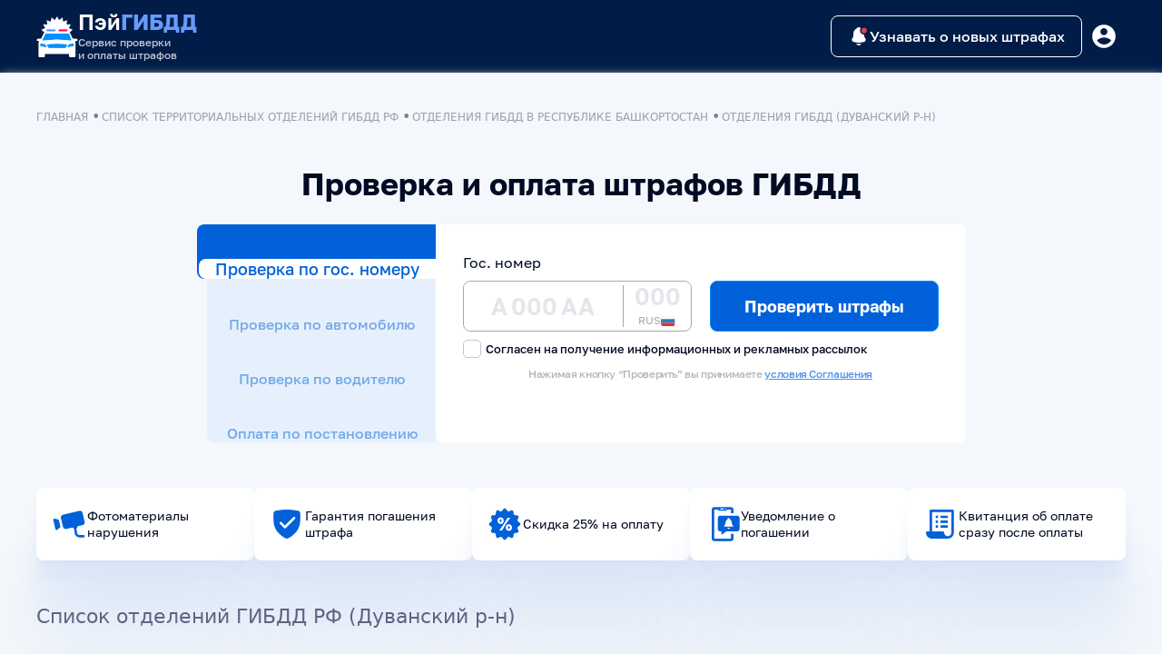

--- FILE ---
content_type: text/html; charset=utf-8
request_url: https://paygibdd.ru/divisions?region_id=02&district=%D0%94%D1%83%D0%B2%D0%B0%D0%BD%D1%81%D0%BA%D0%B8%D0%B9%20%D1%80-%D0%BD
body_size: 31434
content:
<!doctype html>
<html data-n-head-ssr lang="ru" data-n-head="%7B%22lang%22:%7B%22ssr%22:%22ru%22%7D%7D">
<head >
  <meta data-n-head="ssr" data-hid="charset" charset="utf-8"><meta data-n-head="ssr" name="viewport" content="width=device-width, initial-scale=1"><meta data-n-head="ssr" name="format-detection" content="telephone=no"><meta data-n-head="ssr" name="format-detection" content="address=no"><meta data-n-head="ssr" name="HandheldFriendly" content="true"><meta data-n-head="ssr" name="X-UA-Compatible" content="ie=edge"><meta data-n-head="ssr" name="google-site-verification" content="olfoNwPCJSSxDIpwYg-CTXnhNPo7PM1jSEZKFNt3REU"><meta data-n-head="ssr" data-hid="og:title" name="og:title" content="Проверка штрафов ГИБДД онлайн на официальном сайте"><meta data-n-head="ssr" data-hid="og:site_name" name="og:site_name" content="Оплата ГИБДД"><meta data-n-head="ssr" data-hid="og:description" name="og:description" content="Сервис Paygibdd.ru поможет узнать о наличии штрафов в базе данных ГИС ГМП, ГИБДД и других и оплатить эти штрафы картой со скидкой 25%."><meta data-n-head="ssr" data-hid="description" name="description" content="Узнать о наличии штрафов ГИБДД в базе данных отделения ГИБДД отдела МВД России
     в Республике Башкортостан (Дуванский р-н) на официальном сайте"><title>ГИБДД Дуванский р-н (Республика Башкортостан) - адреса отделений, поиск штрафов</title><link data-n-head="ssr" rel="icon" type="image/x-icon" href="/favicon/favicon.ico"><script data-n-head="ssr" src="https://smartcaptcha.yandexcloud.net/captcha.js" defer></script><link rel="preload" href="/_nuxt/21fa33d.modern.js" as="script"><link rel="preload" href="/_nuxt/94d99b7.modern.js" as="script"><link rel="preload" href="/_nuxt/673b104.modern.js" as="script"><link rel="preload" href="/_nuxt/0cb96ad.modern.js" as="script"><link rel="preload" href="/_nuxt/739dd27.modern.js" as="script"><link rel="preload" href="/_nuxt/a01ef45.modern.js" as="script"><link rel="preload" href="/_nuxt/72eb27e.modern.js" as="script"><link rel="preload" href="/_nuxt/6a32873.modern.js" as="script"><link rel="preload" href="/_nuxt/db7e966.modern.js" as="script"><link rel="preload" href="/_nuxt/1adff15.modern.js" as="script"><link rel="preload" href="/_nuxt/1ff0a3b.modern.js" as="script"><style data-vue-ssr-id="33e34848:0 b216a5a0:0 30b8ed9c:0 303c27c6:0 17c76b96:0 594cef94:0 6c3eebe6:0 24fcb1c0:0 4615f1da:0 cdbf1080:0 1f27e3e2:0 b806c8d0:0 70581e96:0 64321197:0 184eb77f:0 86061be8:0 06dd5f28:0 341fc82f:0 8b93328a:0 40564c18:0 2e2ae2fc:0 9ac011fc:0 8a9aa9a6:0 07e2bc1a:0">:root{--vs-search-input-placeholder-color:#010b23;--saved-doc-main-color:#0061d9;--saved-doc-border-rad:8px;--saved-doc-button-bg:#f4f7fb;--saved-doc-bg:#fff;--saved-doc-wrapper-gap:8px;--saved-doc-wrapper-padding:8px;--saved-doc-title-color:#010b23;--saved-doc-title-font-size:16px;--saved-doc-title-mb:8px}.project-color{color:#010b23}.project-accent-color{color:#0061d9!important}.project-background{background-color:#0061d9!important}.project-border{border-color:#0061d9!important}.project-border-bottom{border-bottom:3px solid #0061d9!important}.project-background-10{background-color:rgba(0,97,217,.1)!important}.project-cards-background{background-color:#fff!important}.project-svg{fill:#0061d9}.project-svg-stroke{stroke:#0061d9}.project-requisite-input-radio+label{color:#0061d9!important}.project-requisite-input-radio:checked+label,.project-requisite-input-radio:checked+label:after{background:#0061d9}.car-tax__info-sum{color:#0061d9!important}.car-tax__info-sum span{color:#0061d9!important;opacity:.5}.guarantees-box_guarantee{background:#fff!important}.no-data{background-color:#fff!important}.no-data--container--content__info{color:#010b23!important}h1,h2,h3,h4,h5,h6,p{margin:0;padding:0}a{color:inherit}:root{--primary:#0061d9;--primary--hover:#007ad9;--primary--active:#0256bf;--error:#dc3545;--error-bg:rgba(243,69,76,.1);--error-border:#ffb9b9;--danger:#ff4e55;--base-box-shadow:rgba(116,119,194,.1) 0 10px 45px 0;--base-form-element-height:60px;--base-form-element-border-raius:6px;--base-form-element-color:#010b23;--base-form-element-placeholder-color:#010b23;--base-form-element-tip-color:#a9b1b8;--base-form-element-bg:#fff;--base-form-element-bg--focus:transparent;--base-form-element-border-color:var(--primary);--base-button-height:var(--base-form-element-height);--base-button-border-raius:var(--base-form-element-border-raius);--base-input-color:#000;--base-input-placeholder-color:rgba(1,11,35,.1);--base-input-height:var(--form-element-height);--base-input-border-raius:var(--base-form-element-border-raius);--base-select-option-highlight-bg:rgba(0,97,217,.05);--base-label-color:var(--base-form-element-color);--skeleton-main-color:#b2cef0;--skeleton-highlight-color:hsla(0,0%,100%,.4)}
@font-face{font-display:swap;font-family:"Golos";font-style:normal;font-weight:400;src:url(/_nuxt/fonts/Golos-Text_Regular.d3daedb.woff2) format("woff2"),url(/_nuxt/fonts/Golos-Text_Regular.217ac76.woff) format("woff")}@font-face{font-display:swap;font-family:"Golos";font-style:normal;font-weight:500;src:url(/_nuxt/fonts/Golos-Text_Medium.2b4ee7e.woff2) format("woff2"),url(/_nuxt/fonts/Golos-Text_Medium.ca43872.woff) format("woff")}@font-face{font-display:swap;font-family:"Golos";font-style:normal;font-weight:600;src:url(/_nuxt/fonts/Golos-Text_DemiBold.8115aa6.woff2) format("woff2"),url(/_nuxt/fonts/Golos-Text_DemiBold.1b25197.woff) format("woff")}@font-face{font-display:swap;font-family:"Golos";font-style:normal;font-weight:700;src:url(/_nuxt/fonts/Golos-Text_Bold.2277f90.woff2) format("woff2"),url(/_nuxt/fonts/Golos-Text_Bold.3632bc7.woff) format("woff")}:root{--vs-search-input-placeholder-color:#010b23;--saved-doc-main-color:#0061d9;--saved-doc-border-rad:8px;--saved-doc-button-bg:#f4f7fb;--saved-doc-bg:#fff;--saved-doc-wrapper-gap:8px;--saved-doc-wrapper-padding:8px;--saved-doc-title-color:#010b23;--saved-doc-title-font-size:16px;--saved-doc-title-mb:8px}.project-color{color:#010b23}.project-accent-color{color:#0061d9!important}.project-background{background-color:#0061d9!important}.project-border{border-color:#0061d9!important}.project-border-bottom{border-bottom:3px solid #0061d9!important}.project-background-10{background-color:rgba(0,97,217,.1)!important}.project-cards-background{background-color:#fff!important}.project-svg{fill:#0061d9}.project-svg-stroke{stroke:#0061d9}.project-requisite-input-radio+label{color:#0061d9!important}.project-requisite-input-radio:checked+label,.project-requisite-input-radio:checked+label:after{background:#0061d9}.car-tax__info-sum{color:#0061d9!important}.car-tax__info-sum span{color:#0061d9!important;opacity:.5}.guarantees-box_guarantee{background:#fff!important}.no-data{background-color:#fff!important}.no-data--container--content__info{color:#010b23!important}h1,h2,h3,h4,h5,h6,p{margin:0;padding:0}a{color:inherit}*,:after,:before{-webkit-box-sizing:border-box;box-sizing:border-box}html{font-family:sans-serif;line-height:1.15;-webkit-text-size-adjust:100%;-webkit-tap-highlight-color:rgba(0,0,0,0)}article,footer,header,main,nav,section{display:block}body{background-color:#f4f7fb;color:#596d7b;font-family:-apple-system,system-ui,Segoe UI,Roboto,Ubuntu,Cantarell,Noto Sans,sans-serif,BlinkMacSystemFont,Arial,Helvetica;font-size:1rem;font-weight:400;line-height:1.5;margin:0;text-align:left}[tabindex="-1"]:focus:not(:focus-visible){outline:0!important}h1,h2,h3,h4,h5,h6{margin-bottom:.5rem;margin-top:0}p{margin-top:0}address,p{margin-bottom:1rem}address{font-style:normal;line-height:inherit}dl,ul{margin-bottom:1rem;margin-top:0}ul ul{margin-bottom:0}dt{font-weight:700}dd{margin-bottom:.5rem;margin-left:0}b,strong{font-weight:bolder}small{font-size:80%}a{background-color:transparent;color:#31a1f9;-webkit-text-decoration:none;text-decoration:none}a:hover{color:#067bd7;-webkit-text-decoration:underline;text-decoration:underline}a:not([href]):not([class]),a:not([href]):not([class]):hover{color:inherit;-webkit-text-decoration:none;text-decoration:none}code{font-family:SFMono-Regular,Menlo,Monaco,Consolas,"Liberation Mono","Courier New",monospace;font-size:1em}img{border-style:none}img,svg{vertical-align:middle}svg{overflow:hidden}label{display:inline-block;margin-bottom:.5rem}button{border-radius:0}button:focus:not(:focus-visible){outline:0}button,input,select,textarea{font-family:inherit;font-size:inherit;line-height:inherit;margin:0}button,input{overflow:visible}button,select{text-transform:none}[role=button]{cursor:pointer}select{word-wrap:normal}[type=button],[type=reset],[type=submit],button{-webkit-appearance:button}[type=button]:not(:disabled),[type=reset]:not(:disabled),[type=submit]:not(:disabled),button:not(:disabled){cursor:pointer}[type=button]::-moz-focus-inner,[type=reset]::-moz-focus-inner,[type=submit]::-moz-focus-inner,button::-moz-focus-inner{border-style:none;padding:0}input[type=checkbox],input[type=radio]{-webkit-box-sizing:border-box;box-sizing:border-box;padding:0}textarea{overflow:auto;resize:vertical}[type=number]::-webkit-inner-spin-button,[type=number]::-webkit-outer-spin-button{height:auto}[type=search]{-webkit-appearance:none;outline-offset:-2px}[type=search]::-webkit-search-decoration{-webkit-appearance:none}output{display:inline-block}template{display:none}[hidden]{display:none!important}.container{margin-left:auto;margin-right:auto;padding-left:15px;padding-right:15px;width:100%}@media(min-width:576px){.container{max-width:540px}}@media(min-width:768px){.container{max-width:720px}}@media(min-width:992px){.container{max-width:960px}}@media(min-width:1200px){.container{max-width:1140px}}.row{display:-webkit-box;display:-webkit-flex;display:-ms-flexbox;display:flex;-webkit-flex-wrap:wrap;-ms-flex-wrap:wrap;flex-wrap:wrap;margin-left:-15px;margin-right:-15px}.col,.col-12,.col-6,.col-auto,.col-lg,.col-lg-2,.col-lg-3,.col-lg-4,.col-lg-6,.col-lg-9,.col-lg-auto,.col-md,.col-md-12,.col-md-3,.col-md-4,.col-md-5,.col-md-6,.col-md-7,.col-md-8,.col-md-9,.col-sm-12{padding-left:15px;padding-right:15px;position:relative;width:100%}.col{-webkit-flex-basis:0;-ms-flex-preferred-size:0;flex-basis:0;-webkit-box-flex:1;-webkit-flex-grow:1;-ms-flex-positive:1;flex-grow:1;max-width:100%}.col-auto{-webkit-flex:0 0 auto;-ms-flex:0 0 auto;flex:0 0 auto;max-width:100%;width:auto}.col-6,.col-auto{-webkit-box-flex:0}.col-6{-webkit-flex:0 0 50%;-ms-flex:0 0 50%;flex:0 0 50%;max-width:50%}.col-12{-webkit-box-flex:0;-webkit-flex:0 0 100%;-ms-flex:0 0 100%;flex:0 0 100%;max-width:100%}.order-1{-webkit-box-ordinal-group:2;-webkit-order:1;-ms-flex-order:1;order:1}.order-2{-webkit-box-ordinal-group:3;-webkit-order:2;-ms-flex-order:2;order:2}.order-3{-webkit-box-ordinal-group:4;-webkit-order:3;-ms-flex-order:3;order:3}.order-4{-webkit-box-ordinal-group:5;-webkit-order:4;-ms-flex-order:4;order:4}@media(min-width:576px){.col-sm-12{-webkit-box-flex:0;-webkit-flex:0 0 100%;-ms-flex:0 0 100%;flex:0 0 100%;max-width:100%}}@media(min-width:768px){.col-md{-webkit-flex-basis:0;-ms-flex-preferred-size:0;flex-basis:0;-webkit-box-flex:1;-webkit-flex-grow:1;-ms-flex-positive:1;flex-grow:1;max-width:100%}.col-md-3{-webkit-box-flex:0;-webkit-flex:0 0 25%;-ms-flex:0 0 25%;flex:0 0 25%;max-width:25%}.col-md-4{-webkit-box-flex:0;-webkit-flex:0 0 33.33333333%;-ms-flex:0 0 33.33333333%;flex:0 0 33.33333333%;max-width:33.33333333%}.col-md-5{-webkit-box-flex:0;-webkit-flex:0 0 41.66666667%;-ms-flex:0 0 41.66666667%;flex:0 0 41.66666667%;max-width:41.66666667%}.col-md-6{-webkit-box-flex:0;-webkit-flex:0 0 50%;-ms-flex:0 0 50%;flex:0 0 50%;max-width:50%}.col-md-7{-webkit-box-flex:0;-webkit-flex:0 0 58.33333333%;-ms-flex:0 0 58.33333333%;flex:0 0 58.33333333%;max-width:58.33333333%}.col-md-8{-webkit-box-flex:0;-webkit-flex:0 0 66.66666667%;-ms-flex:0 0 66.66666667%;flex:0 0 66.66666667%;max-width:66.66666667%}.col-md-9{-webkit-box-flex:0;-webkit-flex:0 0 75%;-ms-flex:0 0 75%;flex:0 0 75%;max-width:75%}.col-md-12{-webkit-box-flex:0;-webkit-flex:0 0 100%;-ms-flex:0 0 100%;flex:0 0 100%;max-width:100%}.order-md-3{-webkit-box-ordinal-group:4;-webkit-order:3;-ms-flex-order:3;order:3}.order-md-4{-webkit-box-ordinal-group:5;-webkit-order:4;-ms-flex-order:4;order:4}}@media(min-width:992px){.col-lg{-webkit-flex-basis:0;-ms-flex-preferred-size:0;flex-basis:0;-webkit-box-flex:1;-webkit-flex-grow:1;-ms-flex-positive:1;flex-grow:1;max-width:100%}.col-lg-auto{-webkit-box-flex:0;-webkit-flex:0 0 auto;-ms-flex:0 0 auto;flex:0 0 auto;max-width:100%;width:auto}.col-lg-2{-webkit-box-flex:0;-webkit-flex:0 0 16.66666667%;-ms-flex:0 0 16.66666667%;flex:0 0 16.66666667%;max-width:16.66666667%}.col-lg-3{-webkit-box-flex:0;-webkit-flex:0 0 25%;-ms-flex:0 0 25%;flex:0 0 25%;max-width:25%}.col-lg-4{-webkit-box-flex:0;-webkit-flex:0 0 33.33333333%;-ms-flex:0 0 33.33333333%;flex:0 0 33.33333333%;max-width:33.33333333%}.col-lg-6{-webkit-box-flex:0;-webkit-flex:0 0 50%;-ms-flex:0 0 50%;flex:0 0 50%;max-width:50%}.col-lg-9{-webkit-box-flex:0;-webkit-flex:0 0 75%;-ms-flex:0 0 75%;flex:0 0 75%;max-width:75%}}.flex-column{-webkit-box-orient:vertical!important;-webkit-box-direction:normal!important;-webkit-flex-direction:column!important;-ms-flex-direction:column!important;flex-direction:column!important}.flex-wrap{-webkit-flex-wrap:wrap!important;-ms-flex-wrap:wrap!important;flex-wrap:wrap!important}.justify-content-center{-webkit-box-pack:center!important;-webkit-justify-content:center!important;-ms-flex-pack:center!important;justify-content:center!important}.justify-content-between{-webkit-box-pack:justify!important;-webkit-justify-content:space-between!important;-ms-flex-pack:justify!important;justify-content:space-between!important}.justify-content-around{-webkit-justify-content:space-around!important;-ms-flex-pack:distribute!important;justify-content:space-around!important}.align-items-end{-webkit-box-align:end!important;-webkit-align-items:flex-end!important;-ms-flex-align:end!important;align-items:flex-end!important}.align-items-center{-webkit-box-align:center!important;-webkit-align-items:center!important;-ms-flex-align:center!important;align-items:center!important}.align-items-baseline{-webkit-box-align:baseline!important;-webkit-align-items:baseline!important;-ms-flex-align:baseline!important;align-items:baseline!important}@media(min-width:768px){.flex-md-row{-webkit-box-orient:horizontal!important;-webkit-box-direction:normal!important;-webkit-flex-direction:row!important;-ms-flex-direction:row!important;flex-direction:row!important}.flex-md-nowrap{-webkit-flex-wrap:nowrap!important;-ms-flex-wrap:nowrap!important;flex-wrap:nowrap!important}}@media(min-width:992px){.flex-lg-row{-webkit-box-orient:horizontal!important;-webkit-box-direction:normal!important;-webkit-flex-direction:row!important;-ms-flex-direction:row!important;flex-direction:row!important}}.form-control{background-clip:padding-box;background-color:#fff;border:2px solid #c1d1df;border-radius:.25rem;color:#495057;display:block;font-size:.875rem;font-weight:400;height:47px;line-height:1.5;padding:.75rem 1rem;-webkit-transition:border-color .15s ease-in-out,-webkit-box-shadow .15s ease-in-out;transition:border-color .15s ease-in-out,-webkit-box-shadow .15s ease-in-out;-o-transition:border-color .15s ease-in-out,box-shadow .15s ease-in-out;transition:border-color .15s ease-in-out,box-shadow .15s ease-in-out;transition:border-color .15s ease-in-out,box-shadow .15s ease-in-out,-webkit-box-shadow .15s ease-in-out;width:100%}@media(prefers-reduced-motion:reduce){.form-control{-webkit-transition:none;-o-transition:none;transition:none}}.form-control::-ms-expand{background-color:transparent;border:0}.form-control:focus{background-color:#fff;border-color:#80c7ff;-webkit-box-shadow:0 0 0 .2rem rgba(0,143,255,.25);box-shadow:0 0 0 .2rem rgba(0,143,255,.25);color:#495057;outline:0}.form-control::-webkit-input-placeholder{color:#87939c}.form-control::-moz-placeholder{color:#87939c}.form-control:-ms-input-placeholder{color:#87939c}.form-control::-ms-input-placeholder{color:#87939c}.form-control::placeholder{color:#87939c}.form-control:disabled,.form-control[readonly]{background-color:#e9ecef;opacity:1}input[type=date].form-control,input[type=month].form-control,input[type=time].form-control{-webkit-appearance:none;-moz-appearance:none;appearance:none}select.form-control:-moz-focusring{color:transparent;text-shadow:0 0 0 #495057}select.form-control:focus::-ms-value{background-color:#fff;color:#495057}select.form-control[multiple],select.form-control[size],textarea.form-control{height:auto}.form-group{margin-bottom:1rem}.form-text{display:block;margin-top:.25rem}.form-row{display:-webkit-box;display:-webkit-flex;display:-ms-flexbox;display:flex;-webkit-flex-wrap:wrap;-ms-flex-wrap:wrap;flex-wrap:wrap;margin-left:-5px;margin-right:-5px}.form-row>.col,.form-row>[class*=col-]{padding-left:5px;padding-right:5px}.form-control.is-invalid{background-image:url("data:image/svg+xml;charset=utf-8,%3Csvg xmlns='http://www.w3.org/2000/svg' width='12' height='12' fill='none' stroke='%23dc3545' viewBox='0 0 12 12'%3E%3Ccircle cx='6' cy='6' r='4.5'/%3E%3Cpath stroke-linejoin='round' d='M5.8 3.6h.4L6 6.5z'/%3E%3Ccircle cx='6' cy='8.2' r='.6' fill='%23dc3545' stroke='none'/%3E%3C/svg%3E");background-position:right calc(.375em + .375rem) center;background-repeat:no-repeat;-webkit-background-size:calc(.75em + .75rem) calc(.75em + .75rem);background-size:calc(.75em + .75rem) calc(.75em + .75rem);border-color:#dc3545;padding-right:calc(1.5em + 1.5rem)!important}.form-control.is-invalid:focus{border-color:#dc3545;-webkit-box-shadow:0 0 0 .2rem rgba(220,53,69,.25);box-shadow:0 0 0 .2rem rgba(220,53,69,.25)}select.form-control.is-invalid{background-position:right 2rem center;padding-right:4rem!important}textarea.form-control.is-invalid{background-position:top calc(.375em + .375rem) right calc(.375em + .375rem);padding-right:calc(1.5em + 1.5rem)}.custom-select.is-invalid{background:url("data:image/svg+xml;charset=utf-8,%3Csvg xmlns='http://www.w3.org/2000/svg' width='4' height='5' viewBox='0 0 4 5'%3E%3Cpath fill='%23343a40' d='M2 0 0 2h4zm0 5L0 3h4z'/%3E%3C/svg%3E") right 1rem center/8px 10px no-repeat,#fff url("data:image/svg+xml;charset=utf-8,%3Csvg xmlns='http://www.w3.org/2000/svg' width='12' height='12' fill='none' stroke='%23dc3545' viewBox='0 0 12 12'%3E%3Ccircle cx='6' cy='6' r='4.5'/%3E%3Cpath stroke-linejoin='round' d='M5.8 3.6h.4L6 6.5z'/%3E%3Ccircle cx='6' cy='8.2' r='.6' fill='%23dc3545' stroke='none'/%3E%3C/svg%3E") center right 2rem/calc(.75em + .75rem) calc(.75em + .75rem) no-repeat;border-color:#dc3545;padding-right:calc(.75em + 3.125rem)!important}.custom-select.is-invalid:focus{border-color:#dc3545;-webkit-box-shadow:0 0 0 .2rem rgba(220,53,69,.25);box-shadow:0 0 0 .2rem rgba(220,53,69,.25)}.btn{background-color:transparent;border:1px solid transparent;border-radius:.25rem;color:#596d7b;display:inline-block;font-size:1rem;font-weight:400;line-height:1.5;padding:.375rem .75rem;text-align:center;-webkit-transition:color .15s ease-in-out,background-color .15s ease-in-out,border-color .15s ease-in-out,-webkit-box-shadow .15s ease-in-out;transition:color .15s ease-in-out,background-color .15s ease-in-out,border-color .15s ease-in-out,-webkit-box-shadow .15s ease-in-out;-o-transition:color .15s ease-in-out,background-color .15s ease-in-out,border-color .15s ease-in-out,box-shadow .15s ease-in-out;transition:color .15s ease-in-out,background-color .15s ease-in-out,border-color .15s ease-in-out,box-shadow .15s ease-in-out;transition:color .15s ease-in-out,background-color .15s ease-in-out,border-color .15s ease-in-out,box-shadow .15s ease-in-out,-webkit-box-shadow .15s ease-in-out;-webkit-user-select:none;-moz-user-select:none;-ms-user-select:none;user-select:none;vertical-align:middle}@media(prefers-reduced-motion:reduce){.btn{-webkit-transition:none;-o-transition:none;transition:none}}.btn:hover{color:#596d7b;-webkit-text-decoration:none;text-decoration:none}.btn.focus,.btn:focus{-webkit-box-shadow:0 0 0 .2rem rgba(0,143,255,.25);box-shadow:0 0 0 .2rem rgba(0,143,255,.25);outline:0}.btn.disabled,.btn:disabled{opacity:.65}.btn:not(:disabled):not(.disabled){cursor:pointer}a.btn.disabled{pointer-events:none}.btn-primary{background-color:#008fff;border-color:#008fff;color:#fff}.btn-primary.focus,.btn-primary:focus,.btn-primary:hover{background-color:#007ad9;border-color:#0072cc;color:#fff}.btn-primary.focus,.btn-primary:focus{-webkit-box-shadow:0 0 0 .2rem rgba(38,160,255,.5);box-shadow:0 0 0 .2rem rgba(38,160,255,.5)}.btn-primary.disabled,.btn-primary:disabled{background-color:#008fff;border-color:#008fff;color:#fff}.btn-primary:not(:disabled):not(.disabled).active,.btn-primary:not(:disabled):not(.disabled):active,.show>.btn-primary.dropdown-toggle{background-color:#0072cc;border-color:#006bbf;color:#fff}.btn-primary:not(:disabled):not(.disabled).active:focus,.btn-primary:not(:disabled):not(.disabled):active:focus,.show>.btn-primary.dropdown-toggle:focus{-webkit-box-shadow:0 0 0 .2rem rgba(38,160,255,.5);box-shadow:0 0 0 .2rem rgba(38,160,255,.5)}.btn-light{background-color:#f2f5f7;border-color:#f2f5f7;color:#212529}.btn-light.focus,.btn-light:focus,.btn-light:hover{background-color:#dae3e8;border-color:#d2dde4;color:#212529}.btn-light.focus,.btn-light:focus{-webkit-box-shadow:0 0 0 .2rem hsla(204,6%,84%,.5);box-shadow:0 0 0 .2rem hsla(204,6%,84%,.5)}.btn-light.disabled,.btn-light:disabled{background-color:#f2f5f7;border-color:#f2f5f7;color:#212529}.btn-light:not(:disabled):not(.disabled).active,.btn-light:not(:disabled):not(.disabled):active,.show>.btn-light.dropdown-toggle{background-color:#d2dde4;border-color:#cbd7df;color:#212529}.btn-light:not(:disabled):not(.disabled).active:focus,.btn-light:not(:disabled):not(.disabled):active:focus,.show>.btn-light.dropdown-toggle:focus{-webkit-box-shadow:0 0 0 .2rem hsla(204,6%,84%,.5);box-shadow:0 0 0 .2rem hsla(204,6%,84%,.5)}.btn-lg{border-radius:.3rem;font-size:1.25rem;line-height:1.5;padding:.5rem 1rem}.btn-block{display:block;width:100%}.btn-block+.btn-block{margin-top:.5rem}input[type=button].btn-block,input[type=reset].btn-block,input[type=submit].btn-block{width:100%}.input-group{display:-webkit-box;display:-webkit-flex;display:-ms-flexbox;display:flex;-webkit-flex-wrap:wrap;-ms-flex-wrap:wrap;flex-wrap:wrap;position:relative;-webkit-box-align:stretch;-webkit-align-items:stretch;-ms-flex-align:stretch;align-items:stretch;width:100%}.input-group>.custom-select,.input-group>.form-control{position:relative;-webkit-box-flex:1;-webkit-flex:1 1 auto;-ms-flex:1 1 auto;flex:1 1 auto;margin-bottom:0;min-width:0;width:1%}.input-group>.custom-select+.custom-select,.input-group>.custom-select+.form-control,.input-group>.form-control+.custom-select,.input-group>.form-control+.form-control{margin-left:-2px}.input-group>.custom-select:focus,.input-group>.form-control:focus{z-index:3}.input-group>.custom-select:not(:first-child),.input-group>.form-control:not(:first-child){border-bottom-left-radius:0;border-top-left-radius:0}.input-group:not(.has-validation)>.custom-select:not(:last-child),.input-group:not(.has-validation)>.form-control:not(:last-child){border-bottom-right-radius:0;border-top-right-radius:0}.card{display:-webkit-box;display:-webkit-flex;display:-ms-flexbox;display:flex;position:relative;-webkit-box-orient:vertical;-webkit-box-direction:normal;-webkit-flex-direction:column;-ms-flex-direction:column;flex-direction:column;min-width:0;word-wrap:break-word;background-clip:border-box;background-color:#fff;border:2px solid #c1d1df;border-radius:8px}.card-body{-webkit-box-flex:1;-webkit-flex:1 1 auto;-ms-flex:1 1 auto;flex:1 1 auto;min-height:1px;padding:24px}.accordion{overflow-anchor:none}.accordion>.card{overflow:hidden}.accordion>.card:not(:last-of-type){border-bottom:0;border-bottom-left-radius:0;border-bottom-right-radius:0}.accordion>.card:not(:first-of-type){border-top-left-radius:0;border-top-right-radius:0}.h1,.h2,.h3,.h4,.h5,.h6,h1,h2,h3,h4,h5,h6{color:#214866;font-weight:500;line-height:1.2;margin-bottom:.5rem}.h1,h1{font-size:1.75rem}@media(max-width:1200px){.h1,h1{font-size:calc(1.3rem + .6vw)}}.h2,h2{font-size:1.4375rem}@media(max-width:1200px){.h2,h2{font-size:calc(1.26875rem + .225vw)}}.h3,h3{font-size:1.125rem}.h4,h4{font-size:1.5rem}@media(max-width:1200px){.h4,h4{font-size:calc(1.275rem + .3vw)}}.h5,h5{font-size:1.25rem}.h6,h6{font-size:1rem}.small,small{font-size:.875em;font-weight:400}.text-wrap{white-space:normal!important}.text-left{text-align:left!important}.text-center{text-align:center!important}@media(min-width:768px){.text-md-right{text-align:right!important}}.text-uppercase{text-transform:uppercase!important}.m-0{margin:0!important}.mt-0{margin-top:0!important}.mb-0{margin-bottom:0!important}.mt-1,.my-1{margin-top:.25rem!important}.mb-1,.my-1{margin-bottom:.25rem!important}.mt-2,.my-2{margin-top:.5rem!important}.mr-2{margin-right:.5rem!important}.mb-2,.my-2{margin-bottom:.5rem!important}.ml-2{margin-left:.5rem!important}.mt-3,.my-3{margin-top:1rem!important}.mr-3{margin-right:1rem!important}.mb-3,.my-3{margin-bottom:1rem!important}.mt-4,.my-4{margin-top:1.5rem!important}.mb-4,.my-4{margin-bottom:1.5rem!important}.mt-5,.my-5{margin-top:3rem!important}.mb-5,.my-5{margin-bottom:3rem!important}.p-0{padding:0!important}.pt-0{padding-top:0!important}.pr-0,.px-0{padding-right:0!important}.pl-0,.px-0{padding-left:0!important}.p-2{padding:.5rem!important}.px-2{padding-right:.5rem!important}.pb-2{padding-bottom:.5rem!important}.px-2{padding-left:.5rem!important}.pt-4,.py-4{padding-top:1.5rem!important}.py-4{padding-bottom:1.5rem!important}.py-5{padding-bottom:3rem!important;padding-top:3rem!important}@media(min-width:576px){.p-sm-0{padding:0!important}}@media(min-width:768px){.mt-md-0{margin-top:0!important}.mb-md-0{margin-bottom:0!important}.mt-md-3{margin-top:1rem!important}.mt-md-5,.my-md-5{margin-top:3rem!important}.mb-md-5,.my-md-5{margin-bottom:3rem!important}.pl-md-0{padding-left:0!important}.pr-md-2{padding-right:.5rem!important}.pl-md-2{padding-left:.5rem!important}}@media(min-width:992px){.mt-lg-0{margin-top:0!important}.mb-lg-0{margin-bottom:0!important}}.d-none{display:none!important}.d-block{display:block!important}.d-flex{display:-webkit-box!important;display:-webkit-flex!important;display:-ms-flexbox!important;display:flex!important}@media(min-width:576px){.d-sm-none{display:none!important}.d-sm-inline{display:inline!important}.d-sm-block{display:block!important}}@media(min-width:768px){.d-md-none{display:none!important}.d-md-inline{display:inline!important}.d-md-block{display:block!important}.d-md-flex{display:-webkit-box!important;display:-webkit-flex!important;display:-ms-flexbox!important;display:flex!important}}@media(min-width:992px){.d-lg-none{display:none!important}.d-lg-block{display:block!important}.d-lg-flex{display:-webkit-box!important;display:-webkit-flex!important;display:-ms-flexbox!important;display:flex!important}}*{border:none;margin:0;padding:0}.form-control:-webkit-autofill,input:-webkit-autofill:active,input:-webkit-autofill:focus,input:-webkit-autofill:hover{-webkit-box-shadow:inset 0 0 0 30px #fff!important;box-shadow:inset 0 0 0 30px #fff!important}.form-control::-webkit-input-placeholder{color:#e5e5eb;opacity:1}.form-control::-moz-placeholder{color:#e5e5eb;opacity:1}.form-control:-ms-input-placeholder{color:#e5e5eb;opacity:1}.form-control::-ms-input-placeholder{color:#e5e5eb;opacity:1}.form-control::placeholder{color:#e5e5eb;opacity:1}.form-control{border:none;border-radius:8px;font-family:"Golos";font-size:16px;height:100%;outline:none}.form-control:focus{color:#010b23}.form-control:focus::-webkit-input-placeholder{color:#c6c6d6}.form-control:focus::-moz-placeholder{color:#c6c6d6}.form-control:focus:-ms-input-placeholder{color:#c6c6d6}.form-control:focus::-ms-input-placeholder{color:#c6c6d6}.form-control:focus::placeholder{color:#c6c6d6}.bordered{border:1px solid #a7a7ab;border-radius:8px;display:-webkit-box;display:-webkit-flex;display:-ms-flexbox;display:flex;height:56px;width:100%}@media(max-width:768px){.bordered{height:62px}}label{color:#010b23;font-size:16px}.ul{padding-left:10px!important}
@font-face{font-display:swap;font-family:"Golos";font-style:normal;font-weight:400;src:url(/_nuxt/fonts/Golos-Text_Regular.d3daedb.woff2) format("woff2"),url(/_nuxt/fonts/Golos-Text_Regular.217ac76.woff) format("woff")}@font-face{font-display:swap;font-family:"Golos";font-style:normal;font-weight:500;src:url(/_nuxt/fonts/Golos-Text_Medium.2b4ee7e.woff2) format("woff2"),url(/_nuxt/fonts/Golos-Text_Medium.ca43872.woff) format("woff")}@font-face{font-display:swap;font-family:"Golos";font-style:normal;font-weight:600;src:url(/_nuxt/fonts/Golos-Text_DemiBold.8115aa6.woff2) format("woff2"),url(/_nuxt/fonts/Golos-Text_DemiBold.1b25197.woff) format("woff")}@font-face{font-display:swap;font-family:"Golos";font-style:normal;font-weight:700;src:url(/_nuxt/fonts/Golos-Text_Bold.2277f90.woff2) format("woff2"),url(/_nuxt/fonts/Golos-Text_Bold.3632bc7.woff) format("woff")}:root{--vs-search-input-placeholder-color:#010b23;--saved-doc-main-color:#0061d9;--saved-doc-border-rad:8px;--saved-doc-button-bg:#f4f7fb;--saved-doc-bg:#fff;--saved-doc-wrapper-gap:8px;--saved-doc-wrapper-padding:8px;--saved-doc-title-color:#010b23;--saved-doc-title-font-size:16px;--saved-doc-title-mb:8px}.project-color{color:#010b23}.project-accent-color{color:#0061d9!important}.project-background{background-color:#0061d9!important}.project-border{border-color:#0061d9!important}.project-border-bottom{border-bottom:3px solid #0061d9!important}.project-background-10{background-color:rgba(0,97,217,.1)!important}.project-cards-background{background-color:#fff!important}.project-svg{fill:#0061d9}.project-svg-stroke{stroke:#0061d9}.project-requisite-input-radio+label{color:#0061d9!important}.project-requisite-input-radio:checked+label,.project-requisite-input-radio:checked+label:after{background:#0061d9}.car-tax__info-sum{color:#0061d9!important}.car-tax__info-sum span{color:#0061d9!important;opacity:.5}.guarantees-box_guarantee{background:#fff!important}.no-data{background-color:#fff!important}.no-data--container--content__info{color:#010b23!important}h1,h2,h3,h4,h5,h6,p{margin:0;padding:0}a{color:inherit}.article-single .article-heading{color:#010b23;margin-bottom:16px;margin-top:35px}@media(min-width:992px){.article-single .article-heading{font-size:28px;line-height:36px}}@media(max-width:991px){.article-single .article-heading{font-size:24px;line-height:30px}}.article-single .article-part-body{margin-bottom:20px}.article-single .article-part-body-segment{color:#596d7b;font-size:16px;line-height:21px;margin-bottom:20px}.reviews{display:grid;grid-template-columns:1fr;width:100%;grid-row-gap:20px;grid-column-gap:33px;border:0;list-style:none;outline:0;padding:0;vertical-align:baseline}@media(min-width:1200px){.reviews{grid-template-columns:repeat(2,1fr);grid-row-gap:40px}}.reviews__title-wrap{display:-webkit-box;display:-webkit-flex;display:-ms-flexbox;display:flex;-webkit-box-orient:vertical;-webkit-box-direction:normal;-webkit-flex-direction:column;-ms-flex-direction:column;flex-direction:column;margin-bottom:12px}@media(min-width:768px){.reviews__title-wrap{-webkit-box-orient:horizontal;-webkit-box-direction:normal;-webkit-flex-direction:row;-ms-flex-direction:row;flex-direction:row;-webkit-box-pack:justify;-webkit-justify-content:space-between;-ms-flex-pack:justify;justify-content:space-between;-webkit-box-align:center;-webkit-align-items:center;-ms-flex-align:center;align-items:center}}.reviews__item-wrap{background:#fff;border-radius:8px;-webkit-box-shadow:0 100px 80px rgba(0,97,217,.07),0 50.625px 34.875px rgba(0,97,217,.047),0 20px 13px rgba(0,97,217,.035),0 4.375px 4.625px rgba(0,97,217,.023);box-shadow:0 100px 80px rgba(0,97,217,.07),0 50.625px 34.875px rgba(0,97,217,.047),0 20px 13px rgba(0,97,217,.035),0 4.375px 4.625px rgba(0,97,217,.023);height:auto;padding:22px}@media screen and (min-width:768px){.reviews__item-wrap{padding:22px 22px 22px 30px}}.reviews__author{color:#0061d9;font-size:24px;font-weight:500;line-height:125%}.reviews__date{color:rgba(0,0,0,.5);font-size:12px;font-weight:400;line-height:150%;margin-bottom:0}@media screen and (min-width:768px){.reviews__date{font-size:16px}}.reviews__text{color:#010b23;font-size:15px;font-weight:400;margin:17px 0 0;position:relative}@media(min-width:768px)and (max-width:991.98px){.search{-webkit-box-align:start;-webkit-align-items:flex-start;-ms-flex-align:start;align-items:flex-start}}.search-page{background-color:#f2f5f7}.search-spinner{height:150px;width:150px}.search-accrual__label{color:#010b23;font-size:14px;line-height:115%;margin-bottom:15px}.search-accruals__card{border-style:none;-webkit-box-shadow:0 100px 80px rgba(0,97,217,.07),0 50.625px 34.875px rgba(0,97,217,.047),0 20px 13px rgba(0,97,217,.035),0 4.375px 4.625px rgba(0,97,217,.023);box-shadow:0 100px 80px rgba(0,97,217,.07),0 50.625px 34.875px rgba(0,97,217,.047),0 20px 13px rgba(0,97,217,.035),0 4.375px 4.625px rgba(0,97,217,.023);margin-bottom:6px;width:100%}.search-accruals__card-body{display:-webkit-box;display:-webkit-flex;display:-ms-flexbox;display:flex;padding:5px 16px 5px 5px;-webkit-box-orient:horizontal;-webkit-box-direction:normal;-webkit-flex-direction:row;-ms-flex-direction:row;flex-direction:row}@media(max-width:768px){.search-accruals__card-body{padding:5px 16px 5px 5px}}.search-accruals__column_left{padding:0}.search-accruals__card-checkbox{display:-webkit-box;display:-webkit-flex;display:-ms-flexbox;display:flex;-webkit-box-align:center;-webkit-align-items:center;-ms-flex-align:center;align-items:center;margin-left:9px;margin-top:11px;min-width:24px}.search-accruals__card-checkbox-text{color:#214d70;font-weight:700;line-height:1.3125rem;margin-left:7px}.search-accruals__card-price{display:-webkit-box;display:-webkit-flex;display:-ms-flexbox;display:flex;position:absolute;right:16px;top:12px;-webkit-box-orient:vertical;-webkit-box-direction:normal;-webkit-flex-direction:column;-ms-flex-direction:column;flex-direction:column;-webkit-box-align:end;-webkit-align-items:flex-end;-ms-flex-align:end;align-items:flex-end;-webkit-box-pack:start;-webkit-justify-content:flex-start;-ms-flex-pack:start;justify-content:flex-start;margin-bottom:10px}.search-accruals__card-price-text{color:#0061d9;font-size:20px;font-weight:600;line-height:125%;margin-bottom:0;margin-right:8px}@media(min-width:768px){.search-accruals__card-price-text{margin-right:0}}@media(max-width:768px){.search-accruals__card-price-text{font-size:18px}}.search-accruals__card-content{-webkit-box-sizing:border-box;box-sizing:border-box;width:91.66667%}.search-accruals__card-title{color:#010b23;font-size:16px;font-weight:500;letter-spacing:.01em;line-height:125%;margin-bottom:15px;margin-top:10px;max-width:85%}@media screen and (max-width:768px){.search-accruals__card-title{max-width:100%}}.search-accruals__card-title,.search-accruals__card-title:focus,.search-accruals__card-title:hover{-webkit-text-decoration:none;text-decoration:none}.search-accruals__card-koap{margin-bottom:0;margin-top:10px}.search-accruals__card-footer{-webkit-box-pack:justify;-webkit-justify-content:space-between;-ms-flex-pack:justify;justify-content:space-between;max-width:100%}.search-accruals__card-footer,.search-accruals__card-koap{display:-webkit-box;display:-webkit-flex;display:-ms-flexbox;display:flex}.search-accruals__card-koap{-webkit-box-align:center;-webkit-align-items:center;-ms-flex-align:center;align-items:center;cursor:pointer;-webkit-user-select:none;-moz-user-select:none;-ms-user-select:none;user-select:none}.search-accruals__card-payment-details{color:#0061d9;cursor:pointer;font-size:14px;line-height:115%;margin-bottom:24px;opacity:.5;-webkit-transition:opacity .2s;-o-transition:opacity .2s;transition:opacity .2s}.search-accruals__card-payment-details:hover{opacity:1}.search-accruals__card-price-text--sale{color:#626282;font-size:12px;line-height:100%}.search-accrual__card-price-line-through{color:#b1b1b1;-webkit-text-decoration:line-through;text-decoration:line-through;-webkit-text-decoration-color:#c2161d;text-decoration-color:#c2161d;text-decoration-thickness:2px}.search-accrual__card-price-sale-wrap{display:-webkit-box;display:-webkit-flex;display:-ms-flexbox;display:flex;-webkit-box-orient:vertical;-webkit-box-direction:normal;-webkit-flex-direction:column;-ms-flex-direction:column;flex-direction:column}.search-cache-info{--search-cache-info-btn-color:#2262d1;--search-cache-info-btn-bg:#e4ebf4;--search-cache-info-text:#626280}#__layout,#__nuxt,#app,body,html{display:-webkit-box;display:-webkit-flex;display:-ms-flexbox;display:flex;height:100%!important;-webkit-box-orient:vertical;-webkit-box-direction:normal;-webkit-flex-direction:column;-ms-flex-direction:column;flex-direction:column}.mod-mobile{top:-60px!important}.visually-hidden{height:1px;overflow:hidden;position:absolute;width:1px;clip:rect(0 0 0 0);-webkit-clip-path:inset(50%);clip-path:inset(50%);white-space:nowrap}@media(max-width:768px){.static-form{bottom:0!important}}.breadcrumbs{color:#626282;list-style:none;margin:0;padding:0;-webkit-user-select:none;-moz-user-select:none;-ms-user-select:none;user-select:none}.breadcrumbs:after{clear:both;content:"";display:block}.breadcrumbs__item{display:inline;height:100%;position:relative;vertical-align:middle}.breadcrumbs__item.active,.breadcrumbs__item.active .breadcrumbs__link{color:#626282}.payment-success-page{margin-top:20px}.payment-success-page .breadcrumbs__item:not(:last-child):after{top:-1px!important}.subscribe-page{margin-top:20px}.subscribe-page__container{-webkit-box-pack:justify;-webkit-justify-content:space-between;-ms-flex-pack:justify;justify-content:space-between}@media(max-width:1280px){.subscribe-page__container{-webkit-box-orient:vertical;-webkit-box-direction:normal;-webkit-flex-direction:column;-ms-flex-direction:column;flex-direction:column;max-width:none!important;padding:0 20px;width:100%!important}.guarantees-box{grid-template-columns:repeat(2,1fr);max-width:none!important}}@media(max-width:769px){.payment-success-page .breadcrumbs{max-width:calc(100% - 20px)!important}}.breadcrumbs{max-width:1201px!important;padding-bottom:8px!important;padding-left:0!important;padding-top:8px!important;width:100%!important}@media(max-width:769px){.breadcrumbs{max-width:100%!important;width:100%!important}}.breadcrumbs__link{color:inherit}.breadcrumbs__item:not(:last-child):after{top:-4px!important}.saved-cards-page_body{padding:0 15px}.saved-cards-page_body_container_info_header__title{color:#010b23!important;font:700 normal 44px/130% "Golos"!important}.notify-popup{right:15px!important}@media(max-width:767px){.notify-popup{right:0!important}}@media(min-width:1200px){.container{max-width:1230px}}.info-btn:focus .popup{display:block}.collapse-enter-active,.collapse-leave-active{overflow:hidden;-webkit-transition:max-height .3s;-o-transition:max-height .3s;transition:max-height .3s}.collapse-enter,.collapse-leave-to{max-height:0}.collapse-enter-to,.collapse-leave{max-height:inherit}.has-error,.has-error input{border-color:#ff3730!important}body{background:#fff;font-family:-apple-system,system-ui,Segoe UI,Roboto,Ubuntu,Cantarell,Noto Sans,sans-serif,BlinkMacSystemFont,Arial,Helvetica;font-size:16px;padding:0;position:relative}@-webkit-keyframes shake{20%{-webkit-transform:translateX(-2px);transform:translateX(-2px)}40%{-webkit-transform:translateX(2px);transform:translateX(2px)}60%{-webkit-transform:translateX(-2px);transform:translateX(-2px)}80%{-webkit-transform:translateX(2px);transform:translateX(2px)}}@-o-keyframes shake{20%{-o-transform:translateX(-2px);transform:translateX(-2px)}40%{-o-transform:translateX(2px);transform:translateX(2px)}60%{-o-transform:translateX(-2px);transform:translateX(-2px)}80%{-o-transform:translateX(2px);transform:translateX(2px)}}@keyframes shake{20%{-webkit-transform:translateX(-2px);-o-transform:translateX(-2px);transform:translateX(-2px)}40%{-webkit-transform:translateX(2px);-o-transform:translateX(2px);transform:translateX(2px)}60%{-webkit-transform:translateX(-2px);-o-transform:translateX(-2px);transform:translateX(-2px)}80%{-webkit-transform:translateX(2px);-o-transform:translateX(2px);transform:translateX(2px)}}.bg-light{background-color:#f4f7fb!important}.divider{background-color:#c1d1df;border-radius:4px;height:2px;margin-bottom:20px;margin-top:20px}@media screen and (max-width:992px){.py-tablet{padding-bottom:16px;padding-top:16px}}@media screen and (min-width:992px){.py-tablet{padding-bottom:32px;padding-top:32px}}@media screen and (max-width:992px){.pt-tablet{padding-top:24px}}@media screen and (min-width:992px){.pt-tablet{padding-top:32px}}.horizontal-form__submit-button{font-size:18px;font-weight:700;padding-bottom:9px;padding-top:9px}.module_white{background:#fff}.module_fixed{bottom:0;-webkit-box-shadow:0 4px 40px rgba(9,132,227,.1),0 2px 20px rgba(3,44,75,.15);box-shadow:0 4px 40px rgba(9,132,227,.1),0 2px 20px rgba(3,44,75,.15);left:0;position:fixed;width:100%;z-index:2}@media(min-width:768px){.module_fixed+.module_white{-webkit-box-shadow:inset 0 1px 0 rgba(17,58,89,.2);box-shadow:inset 0 1px 0 rgba(17,58,89,.2)}}@media(min-width:1280px){.module_fixed+.module_white{-webkit-box-shadow:none;box-shadow:none}}.pay-all__trigger-link.mod-mobile{top:-60px!important}@media screen and (max-width:767px){.horizontal-form__submit{margin-top:16px}}.search-ctc{display:-webkit-box;display:-webkit-flex;display:-ms-flexbox;display:flex;-webkit-box-align:center;-webkit-align-items:center;-ms-flex-align:center;align-items:center}.img-popover{width:250px}.search-card{background-color:#f2f5f7;min-height:136px}@media(min-width:768px){.search-card{border-top-left-radius:0;border-top-right-radius:0}}.form-control{-webkit-box-shadow:none!important;box-shadow:none!important;color:#010b23}.popup{background:#fff;border:1px solid #aaa;border-radius:5px;display:none;padding:8px;position:absolute;top:50%;-webkit-transform:translateY(-57%);-ms-transform:translateY(-57%);-o-transform:translateY(-57%);transform:translateY(-57%);z-index:9999}@media(min-width:768px){.popup{left:100%;margin-left:10px}}@media(max-width:768px){.popup{margin-right:45px;right:0}}@media(max-width:370px){.popup{margin:0}}.popup:after,.popup:before{border:10px solid transparent;content:"";position:absolute;top:calc(50% - 10px)}@media(min-width:768px){.popup:after,.popup:before{border-right-color:#fff;left:-19px}}@media(max-width:768px){.popup:after,.popup:before{border-left-color:#fff;right:-19px}}@media(min-width:768px){.popup:before{border-right-color:#aaa;left:-20px}}@media(max-width:768px){.popup:before{border-left-color:#aaa;right:-20px}}.info-btn:focus+.popup{display:block}.info-btn{background:none;border:none}.info-btn:focus{outline:none}.estimation__stars-wrap{display:-webkit-box;display:-webkit-flex;display:-ms-flexbox;display:flex;-webkit-box-pack:justify;-webkit-justify-content:space-between;-ms-flex-pack:justify;height:24px;justify-content:space-between;margin-top:10px;width:136px}.estimation__star{background-image:url([data-uri]);background-position:50%;background-repeat:no-repeat;-webkit-background-size:contain;background-size:contain;height:100%;width:24px}.estimation__star.mod-filled{background-image:url([data-uri])}.error-msg{color:#dc3545;font-size:12px;margin-bottom:0;margin-top:0}.error-msg-border{border-color:#dc3545!important}.error-msg-link{color:#0061d9;cursor:pointer;padding:0}.error-msg__item{background-color:#fff;border:1px solid #c1d1df;border-radius:4px;color:#dc3545;font-weight:700;line-height:30px;padding:3px}@media(max-width:600px){.btn-block,.form-control,.pay-the-bill-confirm{height:60px}}.payment__sum-edit{font-size:40px;line-height:36px}.btn{border-radius:8px;height:56px;-webkit-box-align:center;-webkit-align-items:center;-ms-flex-align:center;align-items:center;-webkit-box-pack:center;-webkit-justify-content:center;-ms-flex-pack:center;justify-content:center}.btn-primary{background:#0061d9;border-radius:8px}.horizontal-form__submit-button:disabled{background:#e5e5eb;border-radius:8px;border-style:none;display:-webkit-box;display:-webkit-flex;display:-ms-flexbox;display:flex;height:56px;position:relative;-webkit-box-align:center;-webkit-align-items:center;-ms-flex-align:center;align-items:center;-webkit-box-pack:center;-webkit-justify-content:center;-ms-flex-pack:center;justify-content:center}.stat-container{bottom:16px;left:0;position:fixed;width:300px;z-index:9999}.pointer{cursor:pointer}.new-button{background:#fff;border:2px solid #0061d9;border-radius:8px;-webkit-box-shadow:0 100px 80px rgba(0,97,217,.07),0 50.625px 34.875px rgba(0,97,217,.047),0 20px 13px rgba(0,97,217,.035),0 4.375px 4.625px rgba(0,97,217,.023);box-shadow:0 100px 80px rgba(0,97,217,.07),0 50.625px 34.875px rgba(0,97,217,.047),0 20px 13px rgba(0,97,217,.035),0 4.375px 4.625px rgba(0,97,217,.023);display:-webkit-box;display:-webkit-flex;display:-ms-flexbox;display:flex;width:188px;-webkit-box-orient:horizontal;-webkit-box-direction:normal;-webkit-flex-direction:row;-ms-flex-direction:row;flex-direction:row;-webkit-box-pack:center;-webkit-justify-content:center;-ms-flex-pack:center;justify-content:center;-webkit-box-align:center;-webkit-align-items:center;-ms-flex-align:center;align-items:center;color:#0061d9;font-family:"Golos","notdefPT";font-size:16px;font-weight:500;line-height:100%;padding:16px 20px}.source__list{width:100%}.page-title{color:#010b23;font-size:44px;font-weight:700;letter-spacing:.02em;line-height:60px}@media(max-width:767.98px){.page-title{font-size:24px;line-height:120%}}.title-list-region{color:#626282;font-size:22px;font-weight:400;line-height:28px}.territory__letter{width:32px}.territory__wrap{-webkit-column-count:3;-moz-column-count:3;column-count:3;margin-top:4rem}@media(max-width:991px){.territory__wrap{-webkit-column-count:2;-moz-column-count:2;column-count:2}}@media(max-width:768px){.territory__wrap{-webkit-column-count:1;-moz-column-count:1;column-count:1;margin-top:3rem}}.territory__item{display:-webkit-box;display:-webkit-flex;display:-ms-flexbox;display:flex;padding-bottom:3rem;-webkit-box-pack:justify;-webkit-justify-content:space-between;-ms-flex-pack:justify;justify-content:space-between;width:288px}@media(max-width:768px){.territory__item{-webkit-box-pack:start;-webkit-justify-content:flex-start;-ms-flex-pack:start;justify-content:flex-start;padding-bottom:2rem;width:100%}}.territory__links{display:-webkit-box;display:-webkit-flex;display:-ms-flexbox;display:flex;-webkit-box-orient:vertical;-webkit-box-direction:normal;-webkit-flex-direction:column;-ms-flex-direction:column;flex-direction:column;gap:20px;padding:8px 0 0}@media(max-width:768px){.territory__links{gap:12px}}.territory__links a{color:#0061d9;font-size:16px;font-weight:400;line-height:110%;width:240px}@media(max-width:768px){.territory__links a{width:auto}}.territory__letter{color:#010b23;font-size:32px;font-weight:500;line-height:100%;margin-right:16px;text-align:center}strong{font-weight:500}.card{border:none!important;max-width:100%!important}
:root{--vs-search-input-placeholder-color:#010b23;--saved-doc-main-color:#0061d9;--saved-doc-border-rad:8px;--saved-doc-button-bg:#f4f7fb;--saved-doc-bg:#fff;--saved-doc-wrapper-gap:8px;--saved-doc-wrapper-padding:8px;--saved-doc-title-color:#010b23;--saved-doc-title-font-size:16px;--saved-doc-title-mb:8px}.car-tax__info-sum{color:#0061d9!important}.car-tax__info-sum span{color:#0061d9!important;opacity:.5}.guarantees-box_guarantee{background:#fff!important}.no-data{background-color:#fff!important}.no-data--container--content__info{color:#010b23!important}h1,h2,h3,h4,h5,h6,p{margin:0;padding:0}a{color:inherit}.project-color{color:#010b23}.project-accent-color{color:#0061d9!important}.project-background{background-color:#0061d9!important}.project-border{border-color:#0061d9!important}.project-border-bottom{border-bottom:3px solid #0061d9!important}.project-background-10{background-color:rgba(0,97,217,.1)!important}.project-cards-background{background-color:#fff!important}.project-svg{fill:#0061d9}.project-svg-stroke{stroke:#0061d9}.project-requisite-input-radio+label{color:#0061d9!important}.project-requisite-input-radio:checked+label,.project-requisite-input-radio:checked+label:after{background:#0061d9}
:root{--vs-search-input-placeholder-color:#010b23;--saved-doc-main-color:#0061d9;--saved-doc-border-rad:8px;--saved-doc-button-bg:#f4f7fb;--saved-doc-bg:#fff;--saved-doc-wrapper-gap:8px;--saved-doc-wrapper-padding:8px;--saved-doc-title-color:#010b23;--saved-doc-title-font-size:16px;--saved-doc-title-mb:8px}.project-color{color:#010b23}.project-accent-color{color:#0061d9!important}.project-background{background-color:#0061d9!important}.project-border{border-color:#0061d9!important}.project-border-bottom{border-bottom:3px solid #0061d9!important}.project-background-10{background-color:rgba(0,97,217,.1)!important}.project-cards-background{background-color:#fff!important}.project-svg{fill:#0061d9}.project-svg-stroke{stroke:#0061d9}.project-requisite-input-radio+label{color:#0061d9!important}.project-requisite-input-radio:checked+label,.project-requisite-input-radio:checked+label:after{background:#0061d9}.car-tax__info-sum{color:#0061d9!important}.car-tax__info-sum span{color:#0061d9!important;opacity:.5}.guarantees-box_guarantee{background:#fff!important}.no-data{background-color:#fff!important}.no-data--container--content__info{color:#010b23!important}h1,h2,h3,h4,h5,h6,p{margin:0;padding:0}a{color:inherit}.breadcrumbs{list-style:none;margin:0;padding:20px 20px 7px;-webkit-user-select:none;-moz-user-select:none;-ms-user-select:none;user-select:none}.breadcrumbs:after{clear:both;content:"";display:block;line-height:14px}@media(min-width:768px){.breadcrumbs{padding:32px 32px 0}}.breadcrumbs__item{float:left;height:100%;padding:0 15px 0 0;position:relative;vertical-align:middle}.breadcrumbs__item:last-child{padding:0}.breadcrumbs__item:not(:last-child):after{color:#303236;content:"•";display:block;font-weight:400;height:100%;opacity:.6;padding:0 11px;position:absolute;right:0;text-align:center;top:0;width:9px}.breadcrumbs__link,.breadcrumbs__span{display:block;font-size:12px;font-weight:400;line-height:18px;opacity:.6;outline:0;-webkit-text-decoration:none;text-decoration:none;text-transform:uppercase}.breadcrumbs__link:hover{-webkit-text-decoration:underline;text-decoration:underline}
:root{--vs-search-input-placeholder-color:#010b23;--saved-doc-main-color:#0061d9;--saved-doc-border-rad:8px;--saved-doc-button-bg:#f4f7fb;--saved-doc-bg:#fff;--saved-doc-wrapper-gap:8px;--saved-doc-wrapper-padding:8px;--saved-doc-title-color:#010b23;--saved-doc-title-font-size:16px;--saved-doc-title-mb:8px}.project-color{color:#010b23}.project-accent-color{color:#0061d9!important}.project-background{background-color:#0061d9!important}.project-border{border-color:#0061d9!important}.project-border-bottom{border-bottom:3px solid #0061d9!important}.project-background-10{background-color:rgba(0,97,217,.1)!important}.project-cards-background{background-color:#fff!important}.project-svg{fill:#0061d9}.project-svg-stroke{stroke:#0061d9}.project-requisite-input-radio+label{color:#0061d9!important}.project-requisite-input-radio:checked+label,.project-requisite-input-radio:checked+label:after{background:#0061d9}.car-tax__info-sum{color:#0061d9!important}.car-tax__info-sum span{color:#0061d9!important;opacity:.5}.guarantees-box_guarantee{background:#fff!important}.no-data{background-color:#fff!important}.no-data--container--content__info{color:#010b23!important}h1,h2,h3,h4,h5,h6,p{margin:0;padding:0}a{color:inherit}.rfi_web_app-color{color:#2e69ae}.rfi_web_app-background{background-color:#2e69ae!important}.rfi_web_app-border{border-color:#2e69ae!important}.rfi_web_app-border-bottom{border-bottom:3px solid #2e69ae!important}.rfi_web_app-border-10{border:2px solid rgba(46,105,174,.1)!important}.rfi_web_app-background-10{background-color:rgba(46,105,174,.1)!important}.rfi_web_app-background-5{background-color:rgba(46,105,174,.05)!important}.rfi_web_app-cards-background{background-color:#f9f9f9!important}.rfi_web_app-svg{fill:#2e69ae}.rfi_web_app-svg-stroke{stroke:#2e69ae}.rfi_web_app-requisite-input-radio+label{color:#2e69ae!important}.rfi_web_app-requisite-input-radio:checked+label,.rfi_web_app-requisite-input-radio:checked+label:after{background:#2e69ae}.paygibdd_web_app-color{color:#0061d9}.paygibdd_web_app-text-color{color:#010b23}.paygibdd_web_app-background{background-color:#0061d9!important}.paygibdd_web_app-border-10{border:2px solid rgba(0,97,217,.1)!important}.paygibdd_web_app-background-10{background-color:rgba(0,97,217,.1)!important}.paygibdd_web_app-background-5{background-color:rgba(0,97,217,.05)!important}.paygibdd_web_app-border-bottom{border-bottom:3px solid #0061d9!important}.paygibdd_web_app-cards-background{background-color:#fff!important}.paygibdd_web_app-svg{fill:#0061d9}.paygibdd_web_app-svg-stroke{stroke:#0061d9}.paygibdd_web_app-requisite-input-radio+label{color:#0061d9!important}.paygibdd_web_app-requisite-input-radio:checked+label,.paygibdd_web_app-requisite-input-radio:checked+label:after{background:#0061d9}.pay-gibdd-color{color:#0061d9}.pay-gibdd-text-color{color:#010b23}.pay-gibdd-background{background-color:#0061d9!important}.pay-gibdd-border-10{border:2px solid rgba(0,97,217,.1)!important}.pay-gibdd-background-10{background-color:rgba(0,97,217,.1)!important}.pay-gibdd-background-5{background-color:rgba(0,97,217,.05)!important}.pay-gibdd-border-bottom{border-bottom:3px solid #0061d9!important}.pay-gibdd-cards-background{background-color:#fff!important}.pay-gibdd-svg{fill:#0061d9}.pay-gibdd-svg-stroke{stroke:#0061d9}.pay-gibdd-requisite-input-radio+label{color:#0061d9!important}.pay-gibdd-requisite-input-radio:checked+label,.pay-gibdd-requisite-input-radio:checked+label:after{background:#0061d9}.oplata_fssp_web_app-color{color:#008559}.oplata_fssp_web_app-background{background-color:#008559!important}.oplata_fssp_web_app-border{border-color:#008559!important}.oplata_fssp_web_app-border-bottom{border-bottom:3px solid #008559!important}.oplata_fssp_web_app-border-10{border:2px solid rgba(0,133,89,.1)!important}.oplata_fssp_web_app-background-10{background-color:rgba(0,133,89,.1)!important}.oplata_fssp_web_app-background-5{background-color:rgba(0,133,89,.05)!important}.oplata_fssp_web_app-cards-background{background-color:#fff!important}.oplata_fssp_web_app-svg{fill:#008559}.oplata_fssp_web_app-svg-stroke{stroke:#008559}.oplata_fssp_web_app-requisite-input-radio+label{color:#008559!important}.oplata_fssp_web_app-requisite-input-radio:checked+label,.oplata_fssp_web_app-requisite-input-radio:checked+label:after{background:#008559}.oplata-fssp-color{color:#008559}.oplata-fssp-background{background-color:#008559!important}.oplata-fssp-border{border-color:#008559!important}.oplata-fssp-border-bottom{border-bottom:3px solid #008559!important}.oplata-fssp-border-10{border:2px solid rgba(0,133,89,.1)!important}.oplata-fssp-background-10{background-color:rgba(0,133,89,.1)!important}.oplata-fssp-background-5{background-color:rgba(0,133,89,.05)!important}.oplata-fssp-cards-background{background-color:#fff!important}.oplata-fssp-svg{fill:#008559}.oplata-fssp-svg-stroke{stroke:#008559}.oplata-fssp-requisite-input-radio+label{color:#008559!important}.oplata-fssp-requisite-input-radio:checked+label,.oplata-fssp-requisite-input-radio:checked+label:after{background:#008559}.oplata-gibdd-color{color:#2e69ae}.oplata-gibdd-background{background-color:#2e69ae!important}.oplata-gibdd-border{border-color:#2e69ae!important}.oplata-gibdd-border-bottom{border-bottom:3px solid #2e69ae!important}.oplata-gibdd-border-10{border:2px solid rgba(46,105,174,.1)!important}.oplata-gibdd-background-10{background-color:rgba(46,105,174,.1)!important}.oplata-gibdd-background-5{background-color:rgba(46,105,174,.05)!important}.oplata-gibdd-cards-background{background-color:#f9f9f9!important}.oplata-gibdd-svg{fill:#2e69ae}.oplata-gibdd-svg-stroke{stroke:#2e69ae}.oplata-gibdd-requisite-input-radio+label{color:#2e69ae!important}.oplata-gibdd-requisite-input-radio:checked+label,.oplata-gibdd-requisite-input-radio:checked+label:after{background:#2e69ae}.payu_web_app-color{color:#2e69ae}.payu_web_app-background{background-color:#2e69ae!important}.payu_web_app-border{border-color:#2e69ae!important}.payu_web_app-border-bottom{border-bottom:3px solid #2e69ae!important}.payu_web_app-border-10{border:2px solid rgba(46,105,174,.1)!important}.payu_web_app-background-10{background-color:rgba(46,105,174,.1)!important}.payu_web_app-background-5{background-color:rgba(46,105,174,.05)!important}.payu_web_app-cards-background{background-color:#f9f9f9!important}.payu_web_app-svg{fill:#2e69ae}.payu_web_app-svg-stroke{stroke:#2e69ae}.payu_web_app-requisite-input-radio+label{color:#2e69ae!important}.payu_web_app-requisite-input-radio:checked+label,.payu_web_app-requisite-input-radio:checked+label:after{background:#2e69ae}.shtrafov_net_web_app-color{color:#3a6c93}.shtrafov_net_web_app-background{background-color:#3a6c93!important}.shtrafov_net_web_app-border{border-color:#3a6c93!important}.shtrafov_net_web_app-border-bottom{border-bottom:3px solid #3a6c93!important}.shtrafov_net_web_app-border-10{border:2px solid rgba(46,105,174,.1)!important}.shtrafov_net_web_app-background-10{background-color:rgba(46,105,174,.1)!important}.shtrafov_net_web_app-background-5{background-color:rgba(46,105,174,.05)!important}.shtrafov_net_web_app-cards-background{background-color:#f9f9f9!important}.shtrafov_net_web_app-svg{fill:#3a6c93}.shtrafov_net_web_app-svg-stroke{stroke:#3a6c93}.shtrafov_net_web_app-requisite-input-radio+label{color:#3a6c93!important}.shtrafov_net_web_app-requisite-input-radio:checked+label,.shtrafov_net_web_app-requisite-input-radio:checked+label:after{background:#3a6c93}.shtrafov-net-color{color:#3a6c93}.shtrafov-net-background{background-color:#3a6c93!important}.shtrafov-net-border{border-color:#3a6c93!important}.shtrafov-net-border-bottom{border-bottom:3px solid #3a6c93!important}.shtrafov-net-border-10{border:2px solid rgba(46,105,174,.1)!important}.shtrafov-net-background-10{background-color:rgba(46,105,174,.1)!important}.shtrafov-net-background-5{background-color:rgba(46,105,174,.05)!important}.shtrafov-net-cards-background{background-color:#f9f9f9!important}.shtrafov-net-svg{fill:#3a6c93}.shtrafov-net-svg-stroke{stroke:#3a6c93}.shtrafov-net-requisite-input-radio+label{color:#3a6c93!important}.shtrafov-net-requisite-input-radio:checked+label,.shtrafov-net-requisite-input-radio:checked+label:after{background:#3a6c93}.gos-oplata-color{color:#113a59}.gos-oplata-background{background-color:#406993!important}.gos-oplata-border{border-color:#406993!important}.gos-oplata-border-bottom{border-bottom:3px solid #406993!important}.gos-oplata-border-10{border:2px solid rgba(46,105,174,.1)!important}.gos-oplata-background-10{background-color:rgba(46,105,174,.1)!important}.gos-oplata-background-5{background-color:rgba(46,105,174,.05)!important}.gos-oplata-cards-background{background-color:#f6fbff!important}.gos-oplata-svg{fill:#406993}.gos-oplata-svg-stroke{stroke:#406993}.gos-oplata-requisite-input-radio+label{color:#406993!important}.gos-oplata-requisite-input-radio:checked+label,.gos-oplata-requisite-input-radio:checked+label:after{background:#406993}.gosoplata_web_app-color{color:#113a59}.gosoplata_web_app-background{background-color:#406993!important}.gosoplata_web_app-border{border-color:#406993!important}.gosoplata_web_app-border-bottom{border-bottom:3px solid #406993!important}.gosoplata_web_app-border-10{border:2px solid rgba(46,105,174,.1)!important}.gosoplata_web_app-background-10{background-color:rgba(46,105,174,.1)!important}.gosoplata_web_app-background-5{background-color:rgba(46,105,174,.05)!important}.gosoplata_web_app-cards-background{background-color:#f6fbff!important}.gosoplata_web_app-svg{fill:#406993}.gosoplata_web_app-svg-stroke{stroke:#406993}.gosoplata_web_app-requisite-input-radio+label{color:#406993!important}.gosoplata_web_app-requisite-input-radio:checked+label,.gosoplata_web_app-requisite-input-radio:checked+label:after{background:#406993}.oplatit-nalog-color{color:#1490e9}.oplatit-nalog-background{background-color:#1490e9!important}.oplatit-nalog-border-bottom{border-bottom:3px solid #1490e9!important}.oplatit-nalog-border{border-color:#1490e9!important}.oplatit-nalog-border-10{border:2px solid rgba(20,144,233,.1)!important}.oplatit-nalog-background-10{background-color:rgba(20,144,233,.1)!important}.oplatit-nalog-background-5{background-color:rgba(20,144,233,.05)!important}.oplatit-nalog-cards-background{background-color:#f9fbfe!important}.oplatit-nalog-svg{fill:#1490e9}.oplatit-nalog-svg-stroke{stroke:#1490e9}.oplatit-nalog-requisite-input-radio+label{color:#1490e9!important}.oplatit-nalog-requisite-input-radio:checked+label,.oplatit-nalog-requisite-input-radio:checked+label:after{background:#1490e9}.oplata-gibdd-orange-color{color:#ee6f57}.oplata-gibdd-orange-background{background-color:#ee6f57!important}.oplata-gibdd-orange-border{border-color:#ee6f57!important}.oplata-gibdd-orange-border-bottom{border-bottom:3px solid #ee6f57!important}.oplata-gibdd-orange-border-10{border:2px solid rgba(238,111,87,.1)!important}.oplata-gibdd-orange-background-10{background-color:rgba(238,111,87,.1)!important}.oplata-gibdd-orange-background-5{background-color:rgba(238,111,87,.05)!important}.oplata-gibdd-orange-cards-background{background-color:#f9f9f9!important}.oplata-gibdd-orange-svg{fill:#ee6f57}.oplata-gibdd-orange-svg-stroke{stroke:#ee6f57}.oplata-gibdd-orange-requisite-input-radio+label{color:#ee6f57!important}.oplata-gibdd-orange-requisite-input-radio:checked+label,.oplata-gibdd-orange-requisite-input-radio:checked+label:after{background:#ee6f57}
.resize-observer[data-v-8859cc6c]{background-color:transparent;border:none;opacity:0}.resize-observer[data-v-8859cc6c],.resize-observer[data-v-8859cc6c] object{display:block;height:100%;left:0;overflow:hidden;pointer-events:none;position:absolute;top:0;width:100%;z-index:-1}.v-popper__popper{left:0;outline:none;top:0;z-index:10000}.v-popper__popper.v-popper__popper--hidden{opacity:0;pointer-events:none;transition:opacity .15s,visibility .15s;visibility:hidden}.v-popper__popper.v-popper__popper--shown{opacity:1;transition:opacity .15s;visibility:visible}.v-popper__popper.v-popper__popper--skip-transition,.v-popper__popper.v-popper__popper--skip-transition>.v-popper__wrapper{transition:none!important}.v-popper__backdrop{display:none;height:100%;left:0;position:absolute;top:0;width:100%}.v-popper__inner{box-sizing:border-box;overflow-y:auto;position:relative}.v-popper__inner>div{max-height:inherit;max-width:inherit;position:relative;z-index:1}.v-popper__arrow-container{height:10px;position:absolute;width:10px}.v-popper__popper--arrow-overflow .v-popper__arrow-container,.v-popper__popper--no-positioning .v-popper__arrow-container{display:none}.v-popper__arrow-inner,.v-popper__arrow-outer{border-style:solid;height:0;left:0;position:absolute;top:0;width:0}.v-popper__arrow-inner{border-width:7px;visibility:hidden}.v-popper__arrow-outer{border-width:6px}.v-popper__popper[data-popper-placement^=bottom] .v-popper__arrow-inner,.v-popper__popper[data-popper-placement^=top] .v-popper__arrow-inner{left:-2px}.v-popper__popper[data-popper-placement^=bottom] .v-popper__arrow-outer,.v-popper__popper[data-popper-placement^=top] .v-popper__arrow-outer{left:-1px}.v-popper__popper[data-popper-placement^=top] .v-popper__arrow-inner,.v-popper__popper[data-popper-placement^=top] .v-popper__arrow-outer{border-bottom-color:transparent!important;border-bottom-width:0;border-left-color:transparent!important;border-right-color:transparent!important}.v-popper__popper[data-popper-placement^=top] .v-popper__arrow-inner{top:-2px}.v-popper__popper[data-popper-placement^=bottom] .v-popper__arrow-container{top:0}.v-popper__popper[data-popper-placement^=bottom] .v-popper__arrow-inner,.v-popper__popper[data-popper-placement^=bottom] .v-popper__arrow-outer{border-left-color:transparent!important;border-right-color:transparent!important;border-top-color:transparent!important;border-top-width:0}.v-popper__popper[data-popper-placement^=bottom] .v-popper__arrow-inner{top:-4px}.v-popper__popper[data-popper-placement^=bottom] .v-popper__arrow-outer{top:-6px}.v-popper__popper[data-popper-placement^=left] .v-popper__arrow-inner,.v-popper__popper[data-popper-placement^=right] .v-popper__arrow-inner{top:-2px}.v-popper__popper[data-popper-placement^=left] .v-popper__arrow-outer,.v-popper__popper[data-popper-placement^=right] .v-popper__arrow-outer{top:-1px}.v-popper__popper[data-popper-placement^=right] .v-popper__arrow-inner,.v-popper__popper[data-popper-placement^=right] .v-popper__arrow-outer{border-bottom-color:transparent!important;border-left-color:transparent!important;border-left-width:0;border-top-color:transparent!important}.v-popper__popper[data-popper-placement^=right] .v-popper__arrow-inner{left:-4px}.v-popper__popper[data-popper-placement^=right] .v-popper__arrow-outer{left:-6px}.v-popper__popper[data-popper-placement^=left] .v-popper__arrow-container{right:-10px}.v-popper__popper[data-popper-placement^=left] .v-popper__arrow-inner,.v-popper__popper[data-popper-placement^=left] .v-popper__arrow-outer{border-bottom-color:transparent!important;border-right-color:transparent!important;border-right-width:0;border-top-color:transparent!important}.v-popper__popper[data-popper-placement^=left] .v-popper__arrow-inner{left:-2px}.v-popper--theme-dropdown .v-popper__inner{background:#fff;border:1px solid #ddd;border-radius:6px;box-shadow:0 6px 30px rgba(0,0,0,.102);color:#000}.v-popper--theme-dropdown .v-popper__arrow-inner{border-color:#fff;visibility:visible}.v-popper--theme-dropdown .v-popper__arrow-outer{border-color:#ddd}.v-popper--theme-tooltip .v-popper__inner{background:rgba(0,0,0,.8);border-radius:6px;color:#fff;padding:7px 12px 6px}.v-popper--theme-tooltip .v-popper__arrow-outer{border-color:rgba(0,0,0,.8)}
:root{--vs-search-input-placeholder-color:#010b23;--saved-doc-main-color:#0061d9;--saved-doc-border-rad:8px;--saved-doc-button-bg:#f4f7fb;--saved-doc-bg:#fff;--saved-doc-wrapper-gap:8px;--saved-doc-wrapper-padding:8px;--saved-doc-title-color:#010b23;--saved-doc-title-font-size:16px;--saved-doc-title-mb:8px}.project-color{color:#010b23}.project-accent-color{color:#0061d9!important}.project-background{background-color:#0061d9!important}.project-border{border-color:#0061d9!important}.project-border-bottom{border-bottom:3px solid #0061d9!important}.project-background-10{background-color:rgba(0,97,217,.1)!important}.project-cards-background{background-color:#fff!important}.project-svg{fill:#0061d9}.project-svg-stroke{stroke:#0061d9}.project-requisite-input-radio+label{color:#0061d9!important}.project-requisite-input-radio:checked+label,.project-requisite-input-radio:checked+label:after{background:#0061d9}.car-tax__info-sum{color:#0061d9!important}.car-tax__info-sum span{color:#0061d9!important;opacity:.5}.guarantees-box_guarantee{background:#fff!important}.no-data{background-color:#fff!important}.no-data--container--content__info{color:#010b23!important}h1,h2,h3,h4,h5,h6,p{margin:0;padding:0}a{color:inherit}:root{--floating-background:#051945;--floating-arrow-color:#051945;--floating-border-color:transparent;--floating-color-mark:#97d4fc;--floating-color:#fff}.v-popper__popper{z-index:10000}.v-popper--theme-info-text .v-popper__inner{background:#051945;background:var(--floating-background);border:2px solid transparent;border:2px solid var(--floating-border-color);border-radius:8px;color:#fff;color:var(--floating-color);font-size:12px;font-weight:500;max-width:300px;padding:10px 16px 12px}.v-popper--theme-info-text .v-popper__inner p{font-weight:700;margin-bottom:0}.v-popper--theme-info-text .v-popper__inner h6{color:hsla(0,0%,100%,.5);font-size:12px;font-weight:400;line-height:13.8px}.v-popper--theme-info-text .v-popper__inner ul{margin:0;padding-left:20px}.v-popper--theme-info-text .v-popper__inner ul+p{margin-top:8px}.v-popper--theme-info-text .v-popper__inner span{color:#97d4fc;color:var(--floating-color-mark);font-weight:700}.v-popper--theme-info-text .v-popper__arrow-inner,.v-popper--theme-info-text .v-popper__arrow-outer{border-color:#051945;border-color:var(--floating-arrow-color)}.v-popper--theme-image .v-popper__inner{border-radius:8px;padding:5px}.v-popper--theme-image .v-popper__inner img{height:auto;max-width:100%}
[data-v-69ade2f3]:root{--vs-search-input-placeholder-color:#010b23;--saved-doc-main-color:#0061d9;--saved-doc-border-rad:8px;--saved-doc-button-bg:#f4f7fb;--saved-doc-bg:#fff;--saved-doc-wrapper-gap:8px;--saved-doc-wrapper-padding:8px;--saved-doc-title-color:#010b23;--saved-doc-title-font-size:16px;--saved-doc-title-mb:8px}.project-color[data-v-69ade2f3]{color:#010b23}.project-accent-color[data-v-69ade2f3]{color:#0061d9!important}.project-background[data-v-69ade2f3]{background-color:#0061d9!important}.project-border[data-v-69ade2f3]{border-color:#0061d9!important}.project-border-bottom[data-v-69ade2f3]{border-bottom:3px solid #0061d9!important}.project-background-10[data-v-69ade2f3]{background-color:rgba(0,97,217,.1)!important}.project-cards-background[data-v-69ade2f3]{background-color:#fff!important}.project-svg[data-v-69ade2f3]{fill:#0061d9}.project-svg-stroke[data-v-69ade2f3]{stroke:#0061d9}.project-requisite-input-radio+label[data-v-69ade2f3]{color:#0061d9!important}.project-requisite-input-radio:checked+label[data-v-69ade2f3],.project-requisite-input-radio:checked+label[data-v-69ade2f3]:after{background:#0061d9}.car-tax__info-sum[data-v-69ade2f3]{color:#0061d9!important}.car-tax__info-sum span[data-v-69ade2f3]{color:#0061d9!important;opacity:.5}.guarantees-box_guarantee[data-v-69ade2f3]{background:#fff!important}.no-data[data-v-69ade2f3]{background-color:#fff!important}.no-data--container--content__info[data-v-69ade2f3]{color:#010b23!important}h1[data-v-69ade2f3],h2[data-v-69ade2f3],h3[data-v-69ade2f3],h4[data-v-69ade2f3],h5[data-v-69ade2f3],h6[data-v-69ade2f3],p[data-v-69ade2f3]{margin:0;padding:0}a[data-v-69ade2f3]{color:inherit}span[data-v-69ade2f3]{font-weight:500}.l-content[data-v-69ade2f3]{padding:0;-webkit-box-flex:1;-webkit-flex-grow:1;-ms-flex-positive:1;background-color:#f4f7fb;-webkit-box-shadow:1px 3px 10px #e2e2e2;box-shadow:1px 3px 10px #e2e2e2;flex-grow:1}.main-header[data-v-69ade2f3]{color:#fff;font-size:16px;line-height:1.1;padding-bottom:24px;padding-top:24px}@media(max-width:767.98px){.main-header[data-v-69ade2f3]{font-size:18px}}.main-header__link[data-v-69ade2f3]{color:#fff;display:-webkit-box;display:-webkit-flex;display:-ms-flexbox;display:flex;-webkit-transition:opacity .2s;-o-transition:opacity .2s;transition:opacity .2s;-webkit-box-align:center;-webkit-align-items:center;-ms-flex-align:center;align-items:center}.main-header__link[data-v-69ade2f3]:hover{color:#fff;opacity:.8;-webkit-text-decoration:none;text-decoration:none}.main-footer[data-v-69ade2f3]{background-color:#011c47;font-size:13px;line-height:1.33}.main-footer .socials[data-v-69ade2f3]{display:-webkit-box;display:-webkit-flex;display:-ms-flexbox;display:flex;gap:12px}.divider[data-v-69ade2f3]{background:#fff;height:1px;opacity:.15;width:100%}
[data-v-7337b787]:root{--vs-search-input-placeholder-color:#010b23;--saved-doc-main-color:#0061d9;--saved-doc-border-rad:8px;--saved-doc-button-bg:#f4f7fb;--saved-doc-bg:#fff;--saved-doc-wrapper-gap:8px;--saved-doc-wrapper-padding:8px;--saved-doc-title-color:#010b23;--saved-doc-title-font-size:16px;--saved-doc-title-mb:8px}.project-color[data-v-7337b787]{color:#010b23}.project-accent-color[data-v-7337b787]{color:#0061d9!important}.project-background[data-v-7337b787]{background-color:#0061d9!important}.project-border[data-v-7337b787]{border-color:#0061d9!important}.project-border-bottom[data-v-7337b787]{border-bottom:3px solid #0061d9!important}.project-background-10[data-v-7337b787]{background-color:rgba(0,97,217,.1)!important}.project-cards-background[data-v-7337b787]{background-color:#fff!important}.project-svg[data-v-7337b787]{fill:#0061d9}.project-svg-stroke[data-v-7337b787]{stroke:#0061d9}.project-requisite-input-radio+label[data-v-7337b787]{color:#0061d9!important}.project-requisite-input-radio:checked+label[data-v-7337b787],.project-requisite-input-radio:checked+label[data-v-7337b787]:after{background:#0061d9}.car-tax__info-sum[data-v-7337b787]{color:#0061d9!important}.car-tax__info-sum span[data-v-7337b787]{color:#0061d9!important;opacity:.5}.guarantees-box_guarantee[data-v-7337b787]{background:#fff!important}.no-data[data-v-7337b787]{background-color:#fff!important}.no-data--container--content__info[data-v-7337b787]{color:#010b23!important}h1[data-v-7337b787],h2[data-v-7337b787],h3[data-v-7337b787],h4[data-v-7337b787],h5[data-v-7337b787],h6[data-v-7337b787],p[data-v-7337b787]{margin:0;padding:0}a[data-v-7337b787]{color:inherit}.web-push[data-v-7337b787]{color:#2d384e}.web-push__row[data-v-7337b787]{padding:0 15px;width:100%}.web-push__text[data-v-7337b787]{font-size:16px;line-height:24px}.web-push__img-container[data-v-7337b787]{background-color:#f1f1f1;margin-top:16px;text-align:center}.web-push__img-container img[data-v-7337b787]{max-height:100%;max-width:100%}.web-push__submit[data-v-7337b787]{background-color:#1559d6;border:none;border-radius:4px;color:#fff;font-size:18px;height:56px;line-height:24px;margin-top:16px;outline:none;width:100%}@media(max-width:767px){.web-push__tip[data-v-7337b787]{display:none}}.web-push__tip__text[data-v-7337b787]{font-size:20px;line-height:24px;margin:16px 0}.web-push__tip__img-container[data-v-7337b787]{background:#f1f1f1 url(/_nuxt/img/chrome-permit.303df91.png) no-repeat 50%/contain;height:150px}.web-push__tip__img-container.edge[data-v-7337b787]{background-image:url(/_nuxt/img/edge-permit.fe93cd1.png)}.web-push__tip__img-container.safari[data-v-7337b787]{background-image:url(/_nuxt/img/safari-permit.cae2186.png)}.web-push__tip__arrow[data-v-7337b787]{bottom:45%;pointer-events:none;position:fixed;top:15%}@media(min-width:992px){.web-push__tip__arrow[data-v-7337b787]{background:url([data-uri]) no-repeat 50%/contain}}.chrome+.web-push__tip__arrow[data-v-7337b787]{left:10%;right:calc(50% + 260px)}.edge+.web-push__tip__arrow[data-v-7337b787]{right:10%}.edge+.web-push__tip__arrow[data-v-7337b787],.safari+.web-push__tip__arrow[data-v-7337b787]{left:calc(50% + 260px);-webkit-transform:rotateY(180deg);transform:rotateY(180deg)}.safari+.web-push__tip__arrow[data-v-7337b787]{background-position:top;right:calc(50% - 360px);top:20%}
@font-face{font-display:swap;font-family:"Golos";font-style:normal;font-weight:400;src:url(/_nuxt/fonts/Golos-Text_Regular.d3daedb.woff2) format("woff2"),url(/_nuxt/fonts/Golos-Text_Regular.217ac76.woff) format("woff")}@font-face{font-display:swap;font-family:"Golos";font-style:normal;font-weight:500;src:url(/_nuxt/fonts/Golos-Text_Medium.2b4ee7e.woff2) format("woff2"),url(/_nuxt/fonts/Golos-Text_Medium.ca43872.woff) format("woff")}@font-face{font-display:swap;font-family:"Golos";font-style:normal;font-weight:600;src:url(/_nuxt/fonts/Golos-Text_DemiBold.8115aa6.woff2) format("woff2"),url(/_nuxt/fonts/Golos-Text_DemiBold.1b25197.woff) format("woff")}@font-face{font-display:swap;font-family:"Golos";font-style:normal;font-weight:700;src:url(/_nuxt/fonts/Golos-Text_Bold.2277f90.woff2) format("woff2"),url(/_nuxt/fonts/Golos-Text_Bold.3632bc7.woff) format("woff")}[data-v-de2dcda6]:root{--vs-search-input-placeholder-color:#010b23;--saved-doc-main-color:#0061d9;--saved-doc-border-rad:8px;--saved-doc-button-bg:#f4f7fb;--saved-doc-bg:#fff;--saved-doc-wrapper-gap:8px;--saved-doc-wrapper-padding:8px;--saved-doc-title-color:#010b23;--saved-doc-title-font-size:16px;--saved-doc-title-mb:8px}.project-color[data-v-de2dcda6]{color:#010b23}.project-accent-color[data-v-de2dcda6]{color:#0061d9!important}.project-background[data-v-de2dcda6]{background-color:#0061d9!important}.project-border[data-v-de2dcda6]{border-color:#0061d9!important}.project-border-bottom[data-v-de2dcda6]{border-bottom:3px solid #0061d9!important}.project-background-10[data-v-de2dcda6]{background-color:rgba(0,97,217,.1)!important}.project-cards-background[data-v-de2dcda6]{background-color:#fff!important}.project-svg[data-v-de2dcda6]{fill:#0061d9}.project-svg-stroke[data-v-de2dcda6]{stroke:#0061d9}.project-requisite-input-radio+label[data-v-de2dcda6]{color:#0061d9!important}.project-requisite-input-radio:checked+label[data-v-de2dcda6],.project-requisite-input-radio:checked+label[data-v-de2dcda6]:after{background:#0061d9}.car-tax__info-sum[data-v-de2dcda6]{color:#0061d9!important}.car-tax__info-sum span[data-v-de2dcda6]{color:#0061d9!important;opacity:.5}.guarantees-box_guarantee[data-v-de2dcda6]{background:#fff!important}.no-data[data-v-de2dcda6]{background-color:#fff!important}.no-data--container--content__info[data-v-de2dcda6]{color:#010b23!important}h1[data-v-de2dcda6],h2[data-v-de2dcda6],h3[data-v-de2dcda6],h4[data-v-de2dcda6],h5[data-v-de2dcda6],h6[data-v-de2dcda6],p[data-v-de2dcda6]{margin:0;padding:0}a[data-v-de2dcda6]{color:inherit}.main-header[data-v-de2dcda6]{background-color:#011c47;color:#fff;font-family:"Golos","notdefPT"!important;padding-bottom:12px!important;padding-top:12px!important}.main-header_container[data-v-de2dcda6]{-webkit-box-pack:justify;-webkit-justify-content:space-between;-ms-flex-pack:justify;justify-content:space-between}.main-header_container[data-v-de2dcda6],.main-header_container_logo__link[data-v-de2dcda6]{display:-webkit-box;display:-webkit-flex;display:-ms-flexbox;display:flex}.main-header_container_logo__link[data-v-de2dcda6]{-webkit-box-align:center;-webkit-align-items:center;-ms-flex-align:center;align-items:center;color:#fff;gap:19px;-webkit-text-decoration:none;text-decoration:none}.main-header_container_logo__link__image[data-v-de2dcda6]{height:45px;width:46px}.main-header_container_logo__link_name__project[data-v-de2dcda6]{font-size:24px;font-weight:600;line-height:24px;margin-bottom:4px}.main-header_container_logo__link_name__project span[data-v-de2dcda6]{color:#669bff;font-weight:700}.main-header_container_logo__link_name__text[data-v-de2dcda6]{font-size:12px;font-weight:500;line-height:14px;margin:0;max-width:195px;opacity:.75}.main-header_container_profile[data-v-de2dcda6]{gap:15px}.main-header_container_profile[data-v-de2dcda6],.main-header_container_profile_notification[data-v-de2dcda6]{display:-webkit-box;display:-webkit-flex;display:-ms-flexbox;display:flex;-webkit-box-align:center;-webkit-align-items:center;-ms-flex-align:center;align-items:center}.main-header_container_profile_notification[data-v-de2dcda6]{border:1px solid #fff;border-radius:8px;cursor:pointer;gap:8px;padding:10px 18px}@media(max-width:767px){.main-header_container_profile_notification[data-v-de2dcda6]{display:none}}.main-header_container_profile_notification__image[data-v-de2dcda6]{height:24px;width:24px}.main-header_container_profile_notification__text[data-v-de2dcda6]{font-size:16px;font-weight:500;line-height:24px;margin:0}
:root{--vs-search-input-placeholder-color:#010b23;--saved-doc-main-color:#0061d9;--saved-doc-border-rad:8px;--saved-doc-button-bg:#f4f7fb;--saved-doc-bg:#fff;--saved-doc-wrapper-gap:8px;--saved-doc-wrapper-padding:8px;--saved-doc-title-color:#010b23;--saved-doc-title-font-size:16px;--saved-doc-title-mb:8px}.project-color{color:#010b23}.project-accent-color{color:#0061d9!important}.project-background{background-color:#0061d9!important}.project-border{border-color:#0061d9!important}.project-border-bottom{border-bottom:3px solid #0061d9!important}.project-background-10{background-color:rgba(0,97,217,.1)!important}.project-cards-background{background-color:#fff!important}.project-svg{fill:#0061d9}.project-svg-stroke{stroke:#0061d9}.project-requisite-input-radio+label{color:#0061d9!important}.project-requisite-input-radio:checked+label,.project-requisite-input-radio:checked+label:after{background:#0061d9}.car-tax__info-sum{color:#0061d9!important}.car-tax__info-sum span{color:#0061d9!important;opacity:.5}.guarantees-box_guarantee{background:#fff!important}.no-data{background-color:#fff!important}.no-data--container--content__info{color:#010b23!important}h1,h2,h3,h4,h5,h6,p{margin:0;padding:0}a{color:inherit}.main-header_container_profile .notify-bar{position:relative}.main-header_container_profile .notify-bar .notify-popup{right:-1px!important}
[data-v-7fe39218]:root{--vs-search-input-placeholder-color:#010b23;--saved-doc-main-color:#0061d9;--saved-doc-border-rad:8px;--saved-doc-button-bg:#f4f7fb;--saved-doc-bg:#fff;--saved-doc-wrapper-gap:8px;--saved-doc-wrapper-padding:8px;--saved-doc-title-color:#010b23;--saved-doc-title-font-size:16px;--saved-doc-title-mb:8px}.project-color[data-v-7fe39218]{color:#010b23}.project-accent-color[data-v-7fe39218]{color:#0061d9!important}.project-background[data-v-7fe39218]{background-color:#0061d9!important}.project-border[data-v-7fe39218]{border-color:#0061d9!important}.project-border-bottom[data-v-7fe39218]{border-bottom:3px solid #0061d9!important}.project-background-10[data-v-7fe39218]{background-color:rgba(0,97,217,.1)!important}.project-cards-background[data-v-7fe39218]{background-color:#fff!important}.project-svg[data-v-7fe39218]{fill:#0061d9}.project-svg-stroke[data-v-7fe39218]{stroke:#0061d9}.project-requisite-input-radio+label[data-v-7fe39218]{color:#0061d9!important}.project-requisite-input-radio:checked+label[data-v-7fe39218],.project-requisite-input-radio:checked+label[data-v-7fe39218]:after{background:#0061d9}.car-tax__info-sum[data-v-7fe39218]{color:#0061d9!important}.car-tax__info-sum span[data-v-7fe39218]{color:#0061d9!important;opacity:.5}.guarantees-box_guarantee[data-v-7fe39218]{background:#fff!important}.no-data[data-v-7fe39218]{background-color:#fff!important}.no-data--container--content__info[data-v-7fe39218]{color:#010b23!important}h1[data-v-7fe39218],h2[data-v-7fe39218],h3[data-v-7fe39218],h4[data-v-7fe39218],h5[data-v-7fe39218],h6[data-v-7fe39218],p[data-v-7fe39218]{margin:0;padding:0}a[data-v-7fe39218]{color:inherit}@media(min-width:767px){[data-v-7fe39218]::-webkit-scrollbar{width:6px}}@-webkit-keyframes jump-7fe39218{0%{-webkit-transform:translateY(0);transform:translateY(0)}16%{-webkit-transform:translateY(-5px);transform:translateY(-5px)}33%{-webkit-transform:translateY(0);transform:translateY(0)}}@-o-keyframes jump-7fe39218{0%{-o-transform:translateY(0);transform:translateY(0)}16%{-o-transform:translateY(-5px);transform:translateY(-5px)}33%{-o-transform:translateY(0);transform:translateY(0)}}@keyframes jump-7fe39218{0%{-webkit-transform:translateY(0);-o-transform:translateY(0);transform:translateY(0)}16%{-webkit-transform:translateY(-5px);-o-transform:translateY(-5px);transform:translateY(-5px)}33%{-webkit-transform:translateY(0);-o-transform:translateY(0);transform:translateY(0)}}@-webkit-keyframes rotate-7fe39218{0%{-webkit-transform:rotate(0);transform:rotate(0)}to{-webkit-transform:rotate(1turn);transform:rotate(1turn)}}@-o-keyframes rotate-7fe39218{0%{-o-transform:rotate(0);transform:rotate(0)}to{-o-transform:rotate(1turn);transform:rotate(1turn)}}@keyframes rotate-7fe39218{0%{-webkit-transform:rotate(0);-o-transform:rotate(0);transform:rotate(0)}to{-webkit-transform:rotate(1turn);-o-transform:rotate(1turn);transform:rotate(1turn)}}@media(max-width:768px){.desktop[data-v-7fe39218]{display:none!important}}.notify-bar[data-v-7fe39218]{display:-webkit-box;display:-webkit-flex;display:-ms-flexbox;display:flex;height:100%}.notify-bar .header-btn[data-v-7fe39218]{background:no-repeat center right 11px;border:none;cursor:pointer;display:block;height:100%;outline:none;padding:0;position:relative;text-align:left;-webkit-user-select:none;-moz-user-select:none;-ms-user-select:none;user-select:none;width:48px;z-index:15}.notify-bar .notify-btn[data-v-7fe39218]{font-family:inherit;position:relative}.notify-bar .notify-btn .close-svg[data-v-7fe39218],.notify-bar .notify-btn .profile-svg[data-v-7fe39218]{pointer-events:none}.notify-bar .notify-btn .close-svg[data-v-7fe39218]{display:none}@media(max-width:575px){.notify-bar .notify-btn-active .profile-svg[data-v-7fe39218]{display:none}.notify-bar .notify-btn-active .close-svg[data-v-7fe39218]{display:inline-block}}.notify-bar .notify-btn .sticker[data-v-7fe39218]{-webkit-animation:jump-7fe39218 3s infinite;-o-animation:jump-7fe39218 3s infinite;animation:jump-7fe39218 3s infinite;background:#f3454c;border-radius:12px;color:#fff;display:block;font-size:14px;font-weight:700;height:18px;line-height:18px;min-width:18px;padding:0 7px;text-align:center}.notify-bar .notify-btn .sticker__position[data-v-7fe39218]{position:absolute;right:0;top:0;-webkit-transform:translate(60%,-50%);-ms-transform:translate(60%,-50%);-o-transform:translate(60%,-50%);transform:translate(60%,-50%)}.notify-bar .notify-btn .sticker__container[data-v-7fe39218]{position:relative}.notify-bar .notify-btn .loader[data-v-7fe39218]{-webkit-animation:none;-o-animation:none;animation:none;background:#fff;padding:3px}.notify-bar .notify-btn .loader[data-v-7fe39218]:after{-webkit-animation:rotate-7fe39218 1s linear infinite;-o-animation:rotate-7fe39218 1s linear infinite;animation:rotate-7fe39218 1s linear infinite;border:2px solid #286d97;border-radius:50%;border-right-color:#fff;content:"";display:block;height:12px;margin:0 auto;width:12px}.notify-bar .notify-btn.no-stick .loader[data-v-7fe39218],.notify-bar .notify-btn.no-stick .sticker[data-v-7fe39218]{display:none}.notify-bar .notify-popup[data-v-7fe39218]{background:#fff;-webkit-box-shadow:0 0 16px 4px hsla(0,0%,60%,.25),inset 0 -1px 0 #c1d1df,inset 1px 0 0 #c1d1df,inset -1px 0 0 #c1d1df;box-shadow:0 0 16px 4px hsla(0,0%,60%,.25),inset 0 -1px 0 #c1d1df,inset 1px 0 0 #c1d1df,inset -1px 0 0 #c1d1df;cursor:default;pointer-events:all;position:absolute;right:0;text-align:left;top:65px;width:477px;z-index:9999}.notify-bar .notify-popup .popup-body[data-v-7fe39218]{overflow:hidden}.notify-bar .notify-popup .content[data-v-7fe39218]{max-height:483px;overflow-y:auto}@media(max-width:575px){.notify-bar .notify-popup .content[data-v-7fe39218]{height:100%;max-height:100%;padding-bottom:70px}.notify-bar .notify-popup[data-v-7fe39218]{height:100%;left:0;max-height:100%;overflow:scroll;position:fixed;top:70px;width:100%}}.notify-bar .notify-popup[data-v-7fe39218]:before{background-color:#fff;content:"";display:block;height:16px;position:absolute;right:17px;top:-4px;-webkit-transform:rotate(45deg);-ms-transform:rotate(45deg);-o-transform:rotate(45deg);transform:rotate(45deg);width:16px}.notify-bar .notify-btn[data-v-7fe39218]{display:-webkit-box;display:-webkit-flex;display:-ms-flexbox;display:flex;margin:0;text-align:center;-webkit-box-align:center;-webkit-align-items:center;-ms-flex-align:center;align-items:center;-webkit-box-pack:center;-webkit-justify-content:center;-ms-flex-pack:center;justify-content:center}.notify-bar .notify-btn svg[data-v-7fe39218]{pointer-events:none}.popup-menu[data-v-7fe39218]{padding:0 24px 24px}.popup-menu__item[data-v-7fe39218]{display:-webkit-box;display:-webkit-flex;display:-ms-flexbox;display:flex;-webkit-box-align:center;-webkit-align-items:center;-ms-flex-align:center;align-items:center;background-position:0;background-repeat:no-repeat;color:hsla(0,0%,7%,.502);cursor:pointer;font-size:16px;gap:15px;line-height:16px;margin-top:20px}@media(max-width:576px){.popup-menu__item[data-v-7fe39218]{color:#113a59;font-size:14px;line-height:14px}}.popup-menu__item__image-block-bg[data-v-7fe39218]{background-position:50%;background-repeat:no-repeat;-webkit-background-size:cover;background-size:cover;height:25px;width:26px}.popup-menu__item__image-block-bg.history[data-v-7fe39218]{background-image:url([data-uri])}.popup-menu__item__image-block-bg.profile[data-v-7fe39218]{background-image:url([data-uri])}.popup-menu__item__image-block-bg.webPush[data-v-7fe39218]{background-image:url(/_nuxt/img/notify-disabled.4cb0f3e.svg)}.popup-menu__item__image-block-bg.savedCards[data-v-7fe39218]{background-image:url([data-uri])}
[data-v-1c355290]:root{--vs-search-input-placeholder-color:#010b23;--saved-doc-main-color:#0061d9;--saved-doc-border-rad:8px;--saved-doc-button-bg:#f4f7fb;--saved-doc-bg:#fff;--saved-doc-wrapper-gap:8px;--saved-doc-wrapper-padding:8px;--saved-doc-title-color:#010b23;--saved-doc-title-font-size:16px;--saved-doc-title-mb:8px}.project-color[data-v-1c355290]{color:#010b23}.project-accent-color[data-v-1c355290]{color:#0061d9!important}.project-background[data-v-1c355290]{background-color:#0061d9!important}.project-border[data-v-1c355290]{border-color:#0061d9!important}.project-border-bottom[data-v-1c355290]{border-bottom:3px solid #0061d9!important}.project-background-10[data-v-1c355290]{background-color:rgba(0,97,217,.1)!important}.project-cards-background[data-v-1c355290]{background-color:#fff!important}.project-svg[data-v-1c355290]{fill:#0061d9}.project-svg-stroke[data-v-1c355290]{stroke:#0061d9}.project-requisite-input-radio+label[data-v-1c355290]{color:#0061d9!important}.project-requisite-input-radio:checked+label[data-v-1c355290],.project-requisite-input-radio:checked+label[data-v-1c355290]:after{background:#0061d9}.car-tax__info-sum[data-v-1c355290]{color:#0061d9!important}.car-tax__info-sum span[data-v-1c355290]{color:#0061d9!important;opacity:.5}.guarantees-box_guarantee[data-v-1c355290]{background:#fff!important}.no-data[data-v-1c355290]{background-color:#fff!important}.no-data--container--content__info[data-v-1c355290]{color:#010b23!important}h1[data-v-1c355290],h2[data-v-1c355290],h3[data-v-1c355290],h4[data-v-1c355290],h5[data-v-1c355290],h6[data-v-1c355290],p[data-v-1c355290]{margin:0;padding:0}a[data-v-1c355290]{color:inherit}.leave-popup[data-v-1c355290]{display:-webkit-box;display:-webkit-flex;display:-ms-flexbox;display:flex;-webkit-box-align:center;-webkit-align-items:center;-ms-flex-align:center;align-items:center}.leave-popup img[data-v-1c355290]{-webkit-flex-shrink:0;margin-right:10px;-ms-flex-negative:0;flex-shrink:0}.division-name[data-v-1c355290]{color:#626282;font-size:22px;font-weight:400;line-height:28px;margin-bottom:16px}.title-of-box[data-v-1c355290]{color:#214866;font-size:18px;line-height:23px}.division[data-v-1c355290]{color:#010b23;font-size:1rem;line-height:1.5rem}.division strong[data-v-1c355290]{font-weight:600}.division div+div[data-v-1c355290]{margin-top:12px}.division ul[data-v-1c355290]{margin:0;padding-left:27px}.title[data-v-1c355290]{font-size:28px}@-webkit-keyframes rotate-1c355290{0%{-webkit-transform:rotate(0);transform:rotate(0)}to{-webkit-transform:rotate(1turn);transform:rotate(1turn)}}@-o-keyframes rotate-1c355290{0%{-o-transform:rotate(0);transform:rotate(0)}to{-o-transform:rotate(1turn);transform:rotate(1turn)}}@keyframes rotate-1c355290{0%{-webkit-transform:rotate(0);-o-transform:rotate(0);transform:rotate(0)}to{-webkit-transform:rotate(1turn);-o-transform:rotate(1turn);transform:rotate(1turn)}}.map-shadow[data-v-1c355290]{border-radius:16px;-webkit-box-shadow:0 4.375px 4.625px 0 rgba(0,97,217,.024),0 20px 13px 0 rgba(0,97,217,.035),0 50.625px 34.875px 0 rgba(0,97,217,.047),0 100px 80px 0 rgba(0,97,217,.071);box-shadow:0 4.375px 4.625px 0 rgba(0,97,217,.024),0 20px 13px 0 rgba(0,97,217,.035),0 50.625px 34.875px 0 rgba(0,97,217,.047),0 100px 80px 0 rgba(0,97,217,.071);margin-bottom:30px}.local-block__map-wrap[data-v-1c355290]{border-radius:16px;height:480px;overflow:hidden;width:100%}.local-block__map-wrap[data-v-1c355290]:empty{background-color:#f2f5f7;display:-webkit-box;display:-webkit-flex;display:-ms-flexbox;display:flex;-webkit-box-align:center;-webkit-align-items:center;-ms-flex-align:center;align-items:center;-webkit-box-pack:center;-webkit-justify-content:center;-ms-flex-pack:center;justify-content:center;-webkit-box-orient:vertical;-webkit-box-direction:normal;-webkit-flex-direction:column;-ms-flex-direction:column;flex-direction:column}.local-block__map-wrap[data-v-1c355290]:empty:before{-webkit-animation:rotate-1c355290 1s linear infinite;-o-animation:rotate-1c355290 1s linear infinite;animation:rotate-1c355290 1s linear infinite;border:2px solid #c1d1df;border-left-color:transparent;border-radius:50%;content:"";display:block;height:50px;width:50px}.local-block__map-wrap[data-v-1c355290]:empty:after{content:"Загрузка карты";margin-top:8px}.form-control[data-v-1c355290]{font-size:24px}.card-margin[data-v-1c355290]{margin-bottom:126px;margin-top:calc(80px - 1.5rem)}.title-of-box[data-v-1c355290]{color:#fff;font-size:22px;font-weight:400;line-height:28px}@media(max-width:767.98px){.title-of-box[data-v-1c355290]{font-size:20px;line-height:24px}}.territory-card-body[data-v-1c355290]{padding:32px 40px}@media(max-width:767.98px){.territory-card-body[data-v-1c355290]{padding:23px 16px 28px}}.territory-card[data-v-1c355290]{background-color:#0061d9;background-image:url(/_nuxt/img/region-bg-2.5e4333a.png);background-position-y:79%;-webkit-background-size:928px auto;background-size:928px auto;border-style:none;color:#fff}.territory-card a[data-v-1c355290]{color:#fff}@media(max-width:767.98px){.territory-card[data-v-1c355290]{background-position:50%;background-position-y:72%;-webkit-background-size:1020px auto;background-size:1020px auto}}.territory-card__links[data-v-1c355290]{-webkit-flex-wrap:wrap;-ms-flex-wrap:wrap;flex-wrap:wrap}.territory-card__links[data-v-1c355290],.territory-card__links a[data-v-1c355290]{display:-webkit-box;display:-webkit-flex;display:-ms-flexbox;display:flex;gap:8px}.territory-card__links a[data-v-1c355290]{-webkit-box-orient:horizontal;-webkit-box-direction:normal;-webkit-flex-direction:row;-ms-flex-direction:row;flex-direction:row;-webkit-box-align:start;-webkit-align-items:flex-start;-ms-flex-align:start;align-items:flex-start;background:hsla(0,0%,100%,.2);border-radius:8px;color:#fff;font-size:16px;line-height:100%;padding:8px 16px}
@font-face{font-display:swap;font-family:"Golos";font-style:normal;font-weight:400;src:url(/_nuxt/fonts/Golos-Text_Regular.d3daedb.woff2) format("woff2"),url(/_nuxt/fonts/Golos-Text_Regular.217ac76.woff) format("woff")}@font-face{font-display:swap;font-family:"Golos";font-style:normal;font-weight:500;src:url(/_nuxt/fonts/Golos-Text_Medium.2b4ee7e.woff2) format("woff2"),url(/_nuxt/fonts/Golos-Text_Medium.ca43872.woff) format("woff")}@font-face{font-display:swap;font-family:"Golos";font-style:normal;font-weight:600;src:url(/_nuxt/fonts/Golos-Text_DemiBold.8115aa6.woff2) format("woff2"),url(/_nuxt/fonts/Golos-Text_DemiBold.1b25197.woff) format("woff")}@font-face{font-display:swap;font-family:"Golos";font-style:normal;font-weight:700;src:url(/_nuxt/fonts/Golos-Text_Bold.2277f90.woff2) format("woff2"),url(/_nuxt/fonts/Golos-Text_Bold.3632bc7.woff) format("woff")}[data-v-5af840ea]:root{--vs-search-input-placeholder-color:#010b23;--saved-doc-main-color:#0061d9;--saved-doc-border-rad:8px;--saved-doc-button-bg:#f4f7fb;--saved-doc-bg:#fff;--saved-doc-wrapper-gap:8px;--saved-doc-wrapper-padding:8px;--saved-doc-title-color:#010b23;--saved-doc-title-font-size:16px;--saved-doc-title-mb:8px}.project-color[data-v-5af840ea]{color:#010b23}.project-accent-color[data-v-5af840ea]{color:#0061d9!important}.project-background[data-v-5af840ea]{background-color:#0061d9!important}.project-border[data-v-5af840ea]{border-color:#0061d9!important}.project-border-bottom[data-v-5af840ea]{border-bottom:3px solid #0061d9!important}.project-background-10[data-v-5af840ea]{background-color:rgba(0,97,217,.1)!important}.project-cards-background[data-v-5af840ea]{background-color:#fff!important}.project-svg[data-v-5af840ea]{fill:#0061d9}.project-svg-stroke[data-v-5af840ea]{stroke:#0061d9}.project-requisite-input-radio+label[data-v-5af840ea]{color:#0061d9!important}.project-requisite-input-radio:checked+label[data-v-5af840ea],.project-requisite-input-radio:checked+label[data-v-5af840ea]:after{background:#0061d9}.car-tax__info-sum[data-v-5af840ea]{color:#0061d9!important}.car-tax__info-sum span[data-v-5af840ea]{color:#0061d9!important;opacity:.5}.guarantees-box_guarantee[data-v-5af840ea]{background:#fff!important}.no-data[data-v-5af840ea]{background-color:#fff!important}.no-data--container--content__info[data-v-5af840ea]{color:#010b23!important}h1[data-v-5af840ea],h2[data-v-5af840ea],h3[data-v-5af840ea],h4[data-v-5af840ea],h5[data-v-5af840ea],h6[data-v-5af840ea],p[data-v-5af840ea]{margin:0;padding:0}a[data-v-5af840ea]{color:inherit}.search-section[data-v-5af840ea]{font-family:"Golos","notdefPT"!important}.main-title[data-v-5af840ea]{color:#010b23;font-size:34px;font-weight:700;line-height:49.3px;margin-bottom:20px;text-align:center;width:100%}@media(max-width:767px){.main-title[data-v-5af840ea]{display:none}}.doc-list__wrap[data-v-5af840ea]{margin-bottom:19px}@media screen and (min-width:768px){.doc-list__wrap[data-v-5af840ea]{margin-bottom:32px}}.page-title[data-v-5af840ea]{margin-bottom:20px}@media(max-width:469px){.page-title[data-v-5af840ea]{max-width:340px}}.page-description[data-v-5af840ea]{color:#010b23;font-size:16px;line-height:150%;margin-bottom:16px}.info-section[data-v-5af840ea]{display:-webkit-box;display:-webkit-flex;display:-ms-flexbox;display:flex;gap:30px;margin-top:50px}@media(max-width:991px){.info-section[data-v-5af840ea]{-webkit-box-orient:vertical;-webkit-box-direction:normal;-webkit-flex-direction:column;-ms-flex-direction:column;flex-direction:column;gap:16px}}@media(max-width:767px){.info-section[data-v-5af840ea]{margin-top:40px}}.info-section_item[data-v-5af840ea]{display:-webkit-box;display:-webkit-flex;display:-ms-flexbox;display:flex;gap:10px;-webkit-box-align:center;-webkit-align-items:center;-ms-flex-align:center;align-items:center;background-color:#fff;border-radius:8px;-webkit-box-shadow:0 4.38px 4.63px 0 rgba(0,97,217,.024),0 20px 13px 0 rgba(0,97,217,.035),0 50.63px 34.88px 0 rgba(0,97,217,.047),0 100px 80px 0 rgba(0,97,217,.071);box-shadow:0 4.38px 4.63px 0 rgba(0,97,217,.024),0 20px 13px 0 rgba(0,97,217,.035),0 50.63px 34.88px 0 rgba(0,97,217,.047),0 100px 80px 0 rgba(0,97,217,.071);padding:20px 16px;width:100%}@media(max-width:767px){.info-section_item[data-v-5af840ea]{padding:18px}}.info-section_item__title[data-v-5af840ea]{color:#010b23;font-size:14px;font-weight:400;line-height:18.9px}
@font-face{font-display:swap;font-family:"Golos";font-style:normal;font-weight:400;src:url(/_nuxt/fonts/Golos-Text_Regular.d3daedb.woff2) format("woff2"),url(/_nuxt/fonts/Golos-Text_Regular.217ac76.woff) format("woff")}@font-face{font-display:swap;font-family:"Golos";font-style:normal;font-weight:500;src:url(/_nuxt/fonts/Golos-Text_Medium.2b4ee7e.woff2) format("woff2"),url(/_nuxt/fonts/Golos-Text_Medium.ca43872.woff) format("woff")}@font-face{font-display:swap;font-family:"Golos";font-style:normal;font-weight:600;src:url(/_nuxt/fonts/Golos-Text_DemiBold.8115aa6.woff2) format("woff2"),url(/_nuxt/fonts/Golos-Text_DemiBold.1b25197.woff) format("woff")}@font-face{font-display:swap;font-family:"Golos";font-style:normal;font-weight:700;src:url(/_nuxt/fonts/Golos-Text_Bold.2277f90.woff2) format("woff2"),url(/_nuxt/fonts/Golos-Text_Bold.3632bc7.woff) format("woff")}[data-v-2a87c30e]:root{--vs-search-input-placeholder-color:#010b23;--saved-doc-main-color:#0061d9;--saved-doc-border-rad:8px;--saved-doc-button-bg:#f4f7fb;--saved-doc-bg:#fff;--saved-doc-wrapper-gap:8px;--saved-doc-wrapper-padding:8px;--saved-doc-title-color:#010b23;--saved-doc-title-font-size:16px;--saved-doc-title-mb:8px}.project-color[data-v-2a87c30e]{color:#010b23}.project-accent-color[data-v-2a87c30e]{color:#0061d9!important}.project-background[data-v-2a87c30e]{background-color:#0061d9!important}.project-border[data-v-2a87c30e]{border-color:#0061d9!important}.project-border-bottom[data-v-2a87c30e]{border-bottom:3px solid #0061d9!important}.project-background-10[data-v-2a87c30e]{background-color:rgba(0,97,217,.1)!important}.project-cards-background[data-v-2a87c30e]{background-color:#fff!important}.project-svg[data-v-2a87c30e]{fill:#0061d9}.project-svg-stroke[data-v-2a87c30e]{stroke:#0061d9}.project-requisite-input-radio+label[data-v-2a87c30e]{color:#0061d9!important}.project-requisite-input-radio:checked+label[data-v-2a87c30e],.project-requisite-input-radio:checked+label[data-v-2a87c30e]:after{background:#0061d9}.car-tax__info-sum[data-v-2a87c30e]{color:#0061d9!important}.car-tax__info-sum span[data-v-2a87c30e]{color:#0061d9!important;opacity:.5}.guarantees-box_guarantee[data-v-2a87c30e]{background:#fff!important}.no-data[data-v-2a87c30e]{background-color:#fff!important}.no-data--container--content__info[data-v-2a87c30e]{color:#010b23!important}h1[data-v-2a87c30e],h2[data-v-2a87c30e],h3[data-v-2a87c30e],h4[data-v-2a87c30e],h5[data-v-2a87c30e],h6[data-v-2a87c30e],p[data-v-2a87c30e]{margin:0;padding:0}a[data-v-2a87c30e]{color:inherit}.gibdd-title[data-v-2a87c30e]{color:#010b23;display:none;font-size:22px;font-weight:700;letter-spacing:.02em;line-height:29.7px;margin-bottom:18px;text-align:left;width:100%}@media(max-width:767px){.gibdd-title[data-v-2a87c30e]{display:block}}.dropdown-form[data-v-2a87c30e]{display:none;margin-bottom:18px;position:relative;width:100%}@media(max-width:991px){.dropdown-form[data-v-2a87c30e]{display:block}}.dropdown-form__active[data-v-2a87c30e]{cursor:pointer;display:-webkit-box;display:-webkit-flex;display:-ms-flexbox;display:flex;-webkit-box-pack:justify;-webkit-justify-content:space-between;-ms-flex-pack:justify;justify-content:space-between;-webkit-box-align:center;-webkit-align-items:center;-ms-flex-align:center;align-items:center;background-color:#e6f0fc;border-radius:8px;height:60px;padding:15px 18px;width:100%}.dropdown-form__active__text[data-v-2a87c30e]{color:#0061d9;font-size:16px;font-weight:500;line-height:20px;margin:0}.dropdown-form__active .active-image[data-v-2a87c30e]{-webkit-transform:rotate(180deg);-ms-transform:rotate(180deg);-o-transform:rotate(180deg);transform:rotate(180deg)}.dropdown-form_list[data-v-2a87c30e]{background-color:#fff;border-radius:8px;-webkit-box-shadow:2px 7px 40px 0 rgba(12,65,106,.102),2px 5px 5px 0 rgba(13,91,151,.051);box-shadow:2px 7px 40px 0 rgba(12,65,106,.102),2px 5px 5px 0 rgba(13,91,151,.051);cursor:pointer;left:0;overflow:hidden;position:absolute;top:113%;width:100%;z-index:11}.dropdown-form_list__item[data-v-2a87c30e]{display:-webkit-box;display:-webkit-flex;display:-ms-flexbox;display:flex;-webkit-box-align:center;-webkit-align-items:center;-ms-flex-align:center;align-items:center;border-bottom:2px solid #ddf0fe;color:#010b23;height:60px;padding:12.5px 20px;width:100%}.dropdown-form_list__item__text[data-v-2a87c30e]{font-size:16px;font-weight:500;line-height:20px;margin:0;opacity:.75}.dropdown-form_list__item[data-v-2a87c30e]:last-child{border-bottom:none}.dropdown-form_list .active-dropdown-item[data-v-2a87c30e]{background-color:#ebf2f9;color:#0061d9}.iframe-wrap[data-v-2a87c30e]{margin:0;padding:0;-webkit-box-flex:initial;-webkit-flex:initial;-ms-flex:initial;flex:initial;max-width:inherit}.search-nav[data-v-2a87c30e]{-webkit-box-pack:center;-webkit-justify-content:center;-ms-flex-pack:center;justify-content:center}.search-nav[data-v-2a87c30e],.search-nav .nav-tabs[data-v-2a87c30e]{display:-webkit-box;display:-webkit-flex;display:-ms-flexbox;display:flex}.search-nav .nav-tabs[data-v-2a87c30e]{-webkit-box-orient:vertical;-webkit-box-direction:normal;-webkit-flex-direction:column;-ms-flex-direction:column;flex-direction:column;-webkit-box-align:end;-webkit-align-items:flex-end;-ms-flex-align:end;align-items:flex-end}@media(max-width:991px){.search-nav .nav-tabs[data-v-2a87c30e]{display:none}}.search-nav .nav-tabs__tab[data-v-2a87c30e]{display:-webkit-box;display:-webkit-flex;display:-ms-flexbox;display:flex;-webkit-box-align:end;-webkit-align-items:flex-end;-ms-flex-align:end;align-items:flex-end;background-color:#e6f0fc;cursor:pointer;min-height:60px;width:100%;width:252px}.search-nav .nav-tabs__tab[data-v-2a87c30e]:first-child{border-top-left-radius:8px}.search-nav .nav-tabs__tab[data-v-2a87c30e]:last-child{border-bottom-left-radius:8px}.search-nav .nav-tabs input[type=radio][data-v-2a87c30e]{display:none}.search-nav .nav-tabs .nav-link[data-v-2a87c30e]{color:#0061d9;cursor:pointer;font-size:16px;font-weight:500;line-height:20px;margin:0;opacity:.5}.search-nav .nav-tabs .active-tab[data-v-2a87c30e]{background-color:#0061d9;border-bottom-left-radius:8px;border-top-left-radius:8px;width:263px}.search-nav .nav-tabs .active-tab .nav-link[data-v-2a87c30e]{color:#0061d9;font-size:18px;line-height:22.5px;opacity:1}.search-nav .nav-tabs .active-tab .tab-wrapper[data-v-2a87c30e]{background-color:#fff}.search-nav .nav-tabs .tab-wrapper[data-v-2a87c30e]{-webkit-box-align:center;-webkit-align-items:center;-ms-flex-align:center;align-items:center;-webkit-box-pack:center;-webkit-justify-content:center;-ms-flex-pack:center;border-bottom-left-radius:8px;border-top-left-radius:8px;height:100%;justify-content:center;margin-left:2px}.search-nav .nav-tabs .tab-wrapper[data-v-2a87c30e],.search-nav_form-block[data-v-2a87c30e]{display:-webkit-box;display:-webkit-flex;display:-ms-flexbox;display:flex;width:100%}.search-nav_form-block[data-v-2a87c30e]{-webkit-box-orient:vertical;-webkit-box-direction:normal;background-color:#fff;border-radius:8px;border-top-left-radius:0;-webkit-flex-direction:column;-ms-flex-direction:column;flex-direction:column;max-width:584px;padding:30px}@media(max-width:991px){.search-nav_form-block[data-v-2a87c30e]{border-top-left-radius:8px;padding:18px}}.page-title[data-v-2a87c30e]{color:#010b23;font-family:"Golos","notdefPT";font-size:44px;font-weight:700;line-height:136%}@media(max-width:768px){.page-title[data-v-2a87c30e]{font-size:24px;line-height:120%}}.page-description[data-v-2a87c30e]{font-size:14px}.search-nav[data-v-2a87c30e]{min-height:216px}.search-nav_form-block_widget .collapse-body--open[data-v-2a87c30e]{margin-bottom:20px}@media(max-width:991px){.search-nav_form-block_widget .collapse-body--open[data-v-2a87c30e]{margin-bottom:18px}}.search-nav_form-block_widget .doc-list__wrap .collapse-body__overflow div .saved-docs .saved-docs__wrapper[data-v-2a87c30e]{padding-bottom:0;padding-left:0;padding-right:0}.search-card[data-v-2a87c30e]{border:initial!important}@media(min-width:768px){.search-card[data-v-2a87c30e]{border-top-left-radius:0;border-top-right-radius:0}}.search-form__row[data-v-2a87c30e]{margin-left:-8px;margin-right:-8px}.search-form__row>.col[data-v-2a87c30e],.search-form__row>[class*=col-][data-v-2a87c30e]{padding-left:8px;padding-right:8px}.search-ctc[data-v-2a87c30e]{display:-webkit-box;display:-webkit-flex;display:-ms-flexbox;display:flex;-webkit-box-align:center;-webkit-align-items:center;-ms-flex-align:center;align-items:center}.form-control[data-v-2a87c30e]{-webkit-box-shadow:none!important;box-shadow:none!important}.select[data-v-2a87c30e]{-webkit-appearance:none;-moz-appearance:none;appearance:none;font-size:16px;font-weight:400;height:56px;line-height:100%;padding-right:40px;word-spacing:normal}.select__wrap[data-v-2a87c30e]{position:relative}.select__wrap[data-v-2a87c30e]:after{background:url([data-uri]) no-repeat 50% 50%;-webkit-background-size:25px 25px;background-size:25px;content:"";height:14px;position:absolute;right:22px;top:50%;-webkit-transform:translateY(-50%);-ms-transform:translateY(-50%);-o-transform:translateY(-50%);transform:translateY(-50%);width:14px}@media screen and (min-width:992px){.select__wrap[data-v-2a87c30e]:after{display:none}}
[data-v-09d98088]:root{--vs-search-input-placeholder-color:#010b23;--saved-doc-main-color:#0061d9;--saved-doc-border-rad:8px;--saved-doc-button-bg:#f4f7fb;--saved-doc-bg:#fff;--saved-doc-wrapper-gap:8px;--saved-doc-wrapper-padding:8px;--saved-doc-title-color:#010b23;--saved-doc-title-font-size:16px;--saved-doc-title-mb:8px}.project-color[data-v-09d98088]{color:#010b23}.project-accent-color[data-v-09d98088]{color:#0061d9!important}.project-background[data-v-09d98088]{background-color:#0061d9!important}.project-border[data-v-09d98088]{border-color:#0061d9!important}.project-border-bottom[data-v-09d98088]{border-bottom:3px solid #0061d9!important}.project-background-10[data-v-09d98088]{background-color:rgba(0,97,217,.1)!important}.project-cards-background[data-v-09d98088]{background-color:#fff!important}.project-svg[data-v-09d98088]{fill:#0061d9}.project-svg-stroke[data-v-09d98088]{stroke:#0061d9}.project-requisite-input-radio+label[data-v-09d98088]{color:#0061d9!important}.project-requisite-input-radio:checked+label[data-v-09d98088],.project-requisite-input-radio:checked+label[data-v-09d98088]:after{background:#0061d9}.car-tax__info-sum[data-v-09d98088]{color:#0061d9!important}.car-tax__info-sum span[data-v-09d98088]{color:#0061d9!important;opacity:.5}.guarantees-box_guarantee[data-v-09d98088]{background:#fff!important}.no-data[data-v-09d98088]{background-color:#fff!important}.no-data--container--content__info[data-v-09d98088]{color:#010b23!important}h1[data-v-09d98088],h2[data-v-09d98088],h3[data-v-09d98088],h4[data-v-09d98088],h5[data-v-09d98088],h6[data-v-09d98088],p[data-v-09d98088]{margin:0;padding:0}a[data-v-09d98088]{color:inherit}.saved-docs[data-v-09d98088]{background:#fff;background:var(--saved-doc-bg);border-radius:8px;-webkit-box-pack:justify;-webkit-justify-content:space-between;-ms-flex-pack:justify;justify-content:space-between;-webkit-box-align:start;-webkit-align-items:flex-start;-ms-flex-align:start;align-items:flex-start;-webkit-flex-wrap:wrap;-ms-flex-wrap:wrap;flex-wrap:wrap}.saved-docs[data-v-09d98088],.saved-docs__wrapper[data-v-09d98088]{display:-webkit-box;display:-webkit-flex;display:-ms-flexbox;display:flex;width:100%;-webkit-box-orient:horizontal;-webkit-box-direction:normal;-webkit-flex-direction:row;-ms-flex-direction:row;flex-direction:row}.saved-docs__wrapper[data-v-09d98088]{-webkit-flex-wrap:nowrap;-ms-flex-wrap:nowrap;flex-wrap:nowrap;gap:8px;gap:var(--saved-doc-wrapper-gap);max-width:100%;overflow-x:auto;overflow-y:clip;padding:8px;padding:var(--saved-doc-wrapper-padding)}.saved-docs__wrapper[data-v-09d98088]::-webkit-scrollbar{background-color:transparent;height:4px}@media(max-width:768px){.saved-docs__wrapper[data-v-09d98088]::-webkit-scrollbar{display:none}}.saved-docs__wrapper[data-v-09d98088]::-webkit-scrollbar-thumb{background-color:rgba(83,83,83,.329);border-radius:9em}.saved-docs__wrapper.shadow[data-v-09d98088]{-webkit-box-shadow:inset -32px 0 109px -89px #f0f0f0;box-shadow:inset -32px 0 109px -89px #f0f0f0;padding-bottom:5px!important}@media(max-width:768px){.saved-docs__wrapper.shadow[data-v-09d98088]{padding-bottom:8px!important}}.fssp[data-v-09d98088]{color:#0b1f33!important;font-size:16px!important;font-weight:400!important;line-height:1!important}.fssp[data-v-09d98088]::-webkit-scrollbar-thumb{background-color:#008559}.saved-title[data-v-09d98088]{color:#010b23;color:var(--saved-doc-title-color);display:-webkit-box;display:-webkit-flex;display:-ms-flexbox;display:flex;font-size:16px;font-size:var(--saved-doc-title-font-size);line-height:100%;margin-bottom:8px;margin-bottom:var(--saved-doc-title-mb);-webkit-box-pack:justify;-webkit-justify-content:space-between;-ms-flex-pack:justify;justify-content:space-between}
[data-v-52b2e623]:root{--vs-search-input-placeholder-color:#010b23;--saved-doc-main-color:#0061d9;--saved-doc-border-rad:8px;--saved-doc-button-bg:#f4f7fb;--saved-doc-bg:#fff;--saved-doc-wrapper-gap:8px;--saved-doc-wrapper-padding:8px;--saved-doc-title-color:#010b23;--saved-doc-title-font-size:16px;--saved-doc-title-mb:8px}.project-color[data-v-52b2e623]{color:#010b23}.project-accent-color[data-v-52b2e623]{color:#0061d9!important}.project-background[data-v-52b2e623]{background-color:#0061d9!important}.project-border[data-v-52b2e623]{border-color:#0061d9!important}.project-border-bottom[data-v-52b2e623]{border-bottom:3px solid #0061d9!important}.project-background-10[data-v-52b2e623]{background-color:rgba(0,97,217,.1)!important}.project-cards-background[data-v-52b2e623]{background-color:#fff!important}.project-svg[data-v-52b2e623]{fill:#0061d9}.project-svg-stroke[data-v-52b2e623]{stroke:#0061d9}.project-requisite-input-radio+label[data-v-52b2e623]{color:#0061d9!important}.project-requisite-input-radio:checked+label[data-v-52b2e623],.project-requisite-input-radio:checked+label[data-v-52b2e623]:after{background:#0061d9}.car-tax__info-sum[data-v-52b2e623]{color:#0061d9!important}.car-tax__info-sum span[data-v-52b2e623]{color:#0061d9!important;opacity:.5}.guarantees-box_guarantee[data-v-52b2e623]{background:#fff!important}.no-data[data-v-52b2e623]{background-color:#fff!important}.no-data--container--content__info[data-v-52b2e623]{color:#010b23!important}h1[data-v-52b2e623],h2[data-v-52b2e623],h3[data-v-52b2e623],h4[data-v-52b2e623],h5[data-v-52b2e623],h6[data-v-52b2e623],p[data-v-52b2e623]{margin:0;padding:0}a[data-v-52b2e623]{color:inherit}.collapse-body[data-v-52b2e623]{display:grid;grid-template-rows:0fr;-webkit-transition:grid-template-rows .25s ease;-o-transition:grid-template-rows .25s ease;transition:grid-template-rows .25s ease;transition:grid-template-rows .25s ease,-ms-grid-rows .25s ease}.collapse-body__overflow[data-v-52b2e623]{overflow:hidden}.collapse-body--open[data-v-52b2e623]{grid-template-rows:1fr}
[data-v-a6b2e9e8]:root{--vs-search-input-placeholder-color:#010b23;--saved-doc-main-color:#0061d9;--saved-doc-border-rad:8px;--saved-doc-button-bg:#f4f7fb;--saved-doc-bg:#fff;--saved-doc-wrapper-gap:8px;--saved-doc-wrapper-padding:8px;--saved-doc-title-color:#010b23;--saved-doc-title-font-size:16px;--saved-doc-title-mb:8px}.project-color[data-v-a6b2e9e8]{color:#010b23}.project-accent-color[data-v-a6b2e9e8]{color:#0061d9!important}.project-background[data-v-a6b2e9e8]{background-color:#0061d9!important}.project-border[data-v-a6b2e9e8]{border-color:#0061d9!important}.project-border-bottom[data-v-a6b2e9e8]{border-bottom:3px solid #0061d9!important}.project-background-10[data-v-a6b2e9e8]{background-color:rgba(0,97,217,.1)!important}.project-cards-background[data-v-a6b2e9e8]{background-color:#fff!important}.project-svg[data-v-a6b2e9e8]{fill:#0061d9}.project-svg-stroke[data-v-a6b2e9e8]{stroke:#0061d9}.project-requisite-input-radio+label[data-v-a6b2e9e8]{color:#0061d9!important}.project-requisite-input-radio:checked+label[data-v-a6b2e9e8],.project-requisite-input-radio:checked+label[data-v-a6b2e9e8]:after{background:#0061d9}.car-tax__info-sum[data-v-a6b2e9e8]{color:#0061d9!important}.car-tax__info-sum span[data-v-a6b2e9e8]{color:#0061d9!important;opacity:.5}.guarantees-box_guarantee[data-v-a6b2e9e8]{background:#fff!important}.no-data[data-v-a6b2e9e8]{background-color:#fff!important}.no-data--container--content__info[data-v-a6b2e9e8]{color:#010b23!important}h1[data-v-a6b2e9e8],h2[data-v-a6b2e9e8],h3[data-v-a6b2e9e8],h4[data-v-a6b2e9e8],h5[data-v-a6b2e9e8],h6[data-v-a6b2e9e8],p[data-v-a6b2e9e8]{margin:0;padding:0}a[data-v-a6b2e9e8]{color:inherit}.spinner-grz[data-v-a6b2e9e8]{-webkit-animation:spin-a6b2e9e8 1s linear infinite;-o-animation:spin-a6b2e9e8 1s linear infinite;animation:spin-a6b2e9e8 1s linear infinite;border:4px solid;border-radius:50%;border-top:4px solid transparent;color:#3a9de9;height:20px;width:20px}@-webkit-keyframes spin-a6b2e9e8{to{-webkit-transform:rotate(1turn);transform:rotate(1turn)}}@-o-keyframes spin-a6b2e9e8{to{-o-transform:rotate(1turn);transform:rotate(1turn)}}@keyframes spin-a6b2e9e8{to{-webkit-transform:rotate(1turn);-o-transform:rotate(1turn);transform:rotate(1turn)}}@media(max-width:991px){.horizontal-form__submit[data-v-a6b2e9e8]{margin-top:0}}.search-form__row[data-v-a6b2e9e8]{display:grid;grid-template-columns:repeat(2,1fr);grid-column-gap:20px;-webkit-column-gap:20px;-moz-column-gap:20px;column-gap:20px;grid-row-gap:8px;row-gap:8px}@media(max-width:991px){.search-form__row[data-v-a6b2e9e8]{grid-template-columns:repeat(1,1fr);row-gap:18px}}.full-width-for-button[data-v-a6b2e9e8]{grid-column:span 2}@media(max-width:991px){.full-width-for-button[data-v-a6b2e9e8]{grid-column:span 1}}.full-width-for-button .label-for-button[data-v-a6b2e9e8]{display:none}@media(max-width:991px){.label-for-button[data-v-a6b2e9e8]{display:none}}.card-body[data-v-a6b2e9e8]{display:-webkit-box;display:-webkit-flex;display:-ms-flexbox;display:flex;-webkit-box-orient:vertical;-webkit-box-direction:normal;-webkit-flex-direction:column;-ms-flex-direction:column;flex-direction:column;gap:8px;height:-webkit-fit-content;height:-moz-fit-content;height:fit-content;padding:0}.search-card[data-v-a6b2e9e8]{background-color:transparent!important;min-height:1px}.error-message-block[data-v-a6b2e9e8]{background-color:rgba(228,67,73,.102);border-radius:8px;color:#e44349;font-size:14px;font-weight:500;line-height:18.9px;margin-bottom:12px;padding:8px 12px}.error-message-block.full-width-for-button[data-v-a6b2e9e8]{margin-bottom:0}
[data-v-5c704d9e]:root{--vs-search-input-placeholder-color:#010b23;--saved-doc-main-color:#0061d9;--saved-doc-border-rad:8px;--saved-doc-button-bg:#f4f7fb;--saved-doc-bg:#fff;--saved-doc-wrapper-gap:8px;--saved-doc-wrapper-padding:8px;--saved-doc-title-color:#010b23;--saved-doc-title-font-size:16px;--saved-doc-title-mb:8px}.project-color[data-v-5c704d9e]{color:#010b23}.project-accent-color[data-v-5c704d9e]{color:#0061d9!important}.project-background[data-v-5c704d9e]{background-color:#0061d9!important}.project-border[data-v-5c704d9e]{border-color:#0061d9!important}.project-border-bottom[data-v-5c704d9e]{border-bottom:3px solid #0061d9!important}.project-background-10[data-v-5c704d9e]{background-color:rgba(0,97,217,.1)!important}.project-cards-background[data-v-5c704d9e]{background-color:#fff!important}.project-svg[data-v-5c704d9e]{fill:#0061d9}.project-svg-stroke[data-v-5c704d9e]{stroke:#0061d9}.project-requisite-input-radio+label[data-v-5c704d9e]{color:#0061d9!important}.project-requisite-input-radio:checked+label[data-v-5c704d9e],.project-requisite-input-radio:checked+label[data-v-5c704d9e]:after{background:#0061d9}.car-tax__info-sum[data-v-5c704d9e]{color:#0061d9!important}.car-tax__info-sum span[data-v-5c704d9e]{color:#0061d9!important;opacity:.5}.guarantees-box_guarantee[data-v-5c704d9e]{background:#fff!important}.no-data[data-v-5c704d9e]{background-color:#fff!important}.no-data--container--content__info[data-v-5c704d9e]{color:#010b23!important}h1[data-v-5c704d9e],h2[data-v-5c704d9e],h3[data-v-5c704d9e],h4[data-v-5c704d9e],h5[data-v-5c704d9e],h6[data-v-5c704d9e],p[data-v-5c704d9e]{margin:0;padding:0}a[data-v-5c704d9e]{color:inherit}.form-control[data-v-5c704d9e]{border:none;font-size:26px;font-weight:600;height:100%;line-height:32.5px;outline:none;padding:0!important;text-align:center;word-spacing:-3px}.bordered[data-v-5c704d9e]{background:#fff;border:1px solid #a7a7ab;border-radius:8px;display:-webkit-box;display:-webkit-flex;display:-ms-flexbox;display:flex;height:56px}.car-number[data-v-5c704d9e]{-webkit-flex-basis:70%;-ms-flex-preferred-size:70%;flex-basis:70%}.car-number .form-control[data-v-5c704d9e]{border-radius:8px 0 0 8px}.devider[data-v-5c704d9e]{background:#a7a7ab;width:1px}.region[data-v-5c704d9e]{-webkit-flex-basis:calc(30% - 1px);-ms-flex-preferred-size:calc(30% - 1px);flex-basis:calc(30% - 1px);position:relative}.region .form-control[data-v-5c704d9e]{border-radius:0 8px 0 0;height:60%;margin-left:1px;width:calc(100% - 1px)}.region .flag[data-v-5c704d9e]{bottom:1%;display:-webkit-box;display:-webkit-flex;display:-ms-flexbox;display:flex;left:50%;position:absolute;-webkit-transform:translate(-50%);-ms-transform:translate(-50%);-o-transform:translate(-50%);transform:translate(-50%);-webkit-box-pack:center;-webkit-justify-content:center;-ms-flex-pack:center;justify-content:center;-webkit-box-align:center;-webkit-align-items:center;-ms-flex-align:center;align-items:center;border-radius:0 0 8px 0;color:#a7a7ab;font-size:12px;height:39%;width:100%}.is-invalid[data-v-5c704d9e]{background-color:rgba(228,67,73,.102);overflow:hidden}.is-invalid .car-number input[data-v-5c704d9e]{background-color:transparent;color:#e44349}.is-invalid .car-number input[data-v-5c704d9e]::-webkit-input-placeholder{color:#e44349}.is-invalid .car-number input[data-v-5c704d9e]::-moz-placeholder{color:#e44349}.is-invalid .car-number input[data-v-5c704d9e]:-ms-input-placeholder{color:#e44349}.is-invalid .car-number input[data-v-5c704d9e]::-ms-input-placeholder{color:#e44349}.is-invalid .car-number input[data-v-5c704d9e]::placeholder{color:#e44349}.is-invalid .devider[data-v-5c704d9e]{background:#e44349}.is-invalid .region[data-v-5c704d9e]{color:#e44349}.is-invalid .region input[data-v-5c704d9e]{background-color:transparent}.is-invalid .region input[data-v-5c704d9e]::-webkit-input-placeholder{color:#e44349}.is-invalid .region input[data-v-5c704d9e]::-moz-placeholder{color:#e44349}.is-invalid .region input[data-v-5c704d9e]:-ms-input-placeholder{color:#e44349}.is-invalid .region input[data-v-5c704d9e]::-ms-input-placeholder{color:#e44349}.is-invalid .region input[data-v-5c704d9e]::placeholder{color:#e44349}.is-invalid .region .flag[data-v-5c704d9e]{background-color:transparent}.is-invalid .region .flag span[data-v-5c704d9e]{color:#e44349;opacity:.3}
[data-v-021ea9db]:root{--vs-search-input-placeholder-color:#010b23;--saved-doc-main-color:#0061d9;--saved-doc-border-rad:8px;--saved-doc-button-bg:#f4f7fb;--saved-doc-bg:#fff;--saved-doc-wrapper-gap:8px;--saved-doc-wrapper-padding:8px;--saved-doc-title-color:#010b23;--saved-doc-title-font-size:16px;--saved-doc-title-mb:8px}.project-color[data-v-021ea9db]{color:#010b23}.project-accent-color[data-v-021ea9db]{color:#0061d9!important}.project-background[data-v-021ea9db]{background-color:#0061d9!important}.project-border[data-v-021ea9db]{border-color:#0061d9!important}.project-border-bottom[data-v-021ea9db]{border-bottom:3px solid #0061d9!important}.project-background-10[data-v-021ea9db]{background-color:rgba(0,97,217,.1)!important}.project-cards-background[data-v-021ea9db]{background-color:#fff!important}.project-svg[data-v-021ea9db]{fill:#0061d9}.project-svg-stroke[data-v-021ea9db]{stroke:#0061d9}.project-requisite-input-radio+label[data-v-021ea9db]{color:#0061d9!important}.project-requisite-input-radio:checked+label[data-v-021ea9db],.project-requisite-input-radio:checked+label[data-v-021ea9db]:after{background:#0061d9}.car-tax__info-sum[data-v-021ea9db]{color:#0061d9!important}.car-tax__info-sum span[data-v-021ea9db]{color:#0061d9!important;opacity:.5}.guarantees-box_guarantee[data-v-021ea9db]{background:#fff!important}.no-data[data-v-021ea9db]{background-color:#fff!important}.no-data--container--content__info[data-v-021ea9db]{color:#010b23!important}h1[data-v-021ea9db],h2[data-v-021ea9db],h3[data-v-021ea9db],h4[data-v-021ea9db],h5[data-v-021ea9db],h6[data-v-021ea9db],p[data-v-021ea9db]{margin:0;padding:0}a[data-v-021ea9db]{color:inherit}.custom-checkbox label[data-v-021ea9db]{display:-webkit-box;display:-webkit-flex;display:-ms-flexbox;display:flex;-webkit-box-align:center;-webkit-align-items:center;-ms-flex-align:center;align-items:center;color:#010b23;color:var(--base-form-element-color,#010b23);font:500 normal 13px/18px "Helvetica Neue",Golos;margin-bottom:0}.custom-checkbox label span[data-v-021ea9db]{background:#fff;border:1px solid #c0c6cf;border-radius:5px;display:inline-block;height:20px;margin-right:5px;vertical-align:middle;width:20px}input[type=checkbox]:checked+span[data-v-021ea9db]{background-color:#0061d9;background-color:var(--primary,#0061d9);background-image:url([data-uri]);background-position:50%;background-repeat:no-repeat;-webkit-background-size:auto auto;background-size:auto}
[data-v-ab32b7a0]:root{--vs-search-input-placeholder-color:#010b23;--saved-doc-main-color:#0061d9;--saved-doc-border-rad:8px;--saved-doc-button-bg:#f4f7fb;--saved-doc-bg:#fff;--saved-doc-wrapper-gap:8px;--saved-doc-wrapper-padding:8px;--saved-doc-title-color:#010b23;--saved-doc-title-font-size:16px;--saved-doc-title-mb:8px}.project-color[data-v-ab32b7a0]{color:#010b23}.project-accent-color[data-v-ab32b7a0]{color:#0061d9!important}.project-background[data-v-ab32b7a0]{background-color:#0061d9!important}.project-border[data-v-ab32b7a0]{border-color:#0061d9!important}.project-border-bottom[data-v-ab32b7a0]{border-bottom:3px solid #0061d9!important}.project-background-10[data-v-ab32b7a0]{background-color:rgba(0,97,217,.1)!important}.project-cards-background[data-v-ab32b7a0]{background-color:#fff!important}.project-svg[data-v-ab32b7a0]{fill:#0061d9}.project-svg-stroke[data-v-ab32b7a0]{stroke:#0061d9}.project-requisite-input-radio+label[data-v-ab32b7a0]{color:#0061d9!important}.project-requisite-input-radio:checked+label[data-v-ab32b7a0],.project-requisite-input-radio:checked+label[data-v-ab32b7a0]:after{background:#0061d9}.car-tax__info-sum[data-v-ab32b7a0]{color:#0061d9!important}.car-tax__info-sum span[data-v-ab32b7a0]{color:#0061d9!important;opacity:.5}.guarantees-box_guarantee[data-v-ab32b7a0]{background:#fff!important}.no-data[data-v-ab32b7a0]{background-color:#fff!important}.no-data--container--content__info[data-v-ab32b7a0]{color:#010b23!important}h1[data-v-ab32b7a0],h2[data-v-ab32b7a0],h3[data-v-ab32b7a0],h4[data-v-ab32b7a0],h5[data-v-ab32b7a0],h6[data-v-ab32b7a0],p[data-v-ab32b7a0]{margin:0;padding:0}a[data-v-ab32b7a0]{color:inherit}.oferta-text[data-v-ab32b7a0]{color:rgba(1,11,35,.3);font-size:12px;font-weight:500;letter-spacing:-.03em;line-height:18px;text-align:center}.oferta-text a[data-v-ab32b7a0]{color:var(--primary);opacity:.7;-webkit-text-decoration:underline;text-decoration:underline;-webkit-transition:opacity .2s;-o-transition:opacity .2s;transition:opacity .2s}.oferta-text a[data-v-ab32b7a0]:hover{opacity:.9;-webkit-text-decoration:none;text-decoration:none}
[data-v-bf4cccde]:root{--vs-search-input-placeholder-color:#010b23;--saved-doc-main-color:#0061d9;--saved-doc-border-rad:8px;--saved-doc-button-bg:#f4f7fb;--saved-doc-bg:#fff;--saved-doc-wrapper-gap:8px;--saved-doc-wrapper-padding:8px;--saved-doc-title-color:#010b23;--saved-doc-title-font-size:16px;--saved-doc-title-mb:8px}.project-color[data-v-bf4cccde]{color:#010b23}.project-accent-color[data-v-bf4cccde]{color:#0061d9!important}.project-background[data-v-bf4cccde]{background-color:#0061d9!important}.project-border[data-v-bf4cccde]{border-color:#0061d9!important}.project-border-bottom[data-v-bf4cccde]{border-bottom:3px solid #0061d9!important}.project-background-10[data-v-bf4cccde]{background-color:rgba(0,97,217,.1)!important}.project-cards-background[data-v-bf4cccde]{background-color:#fff!important}.project-svg[data-v-bf4cccde]{fill:#0061d9}.project-svg-stroke[data-v-bf4cccde]{stroke:#0061d9}.project-requisite-input-radio+label[data-v-bf4cccde]{color:#0061d9!important}.project-requisite-input-radio:checked+label[data-v-bf4cccde],.project-requisite-input-radio:checked+label[data-v-bf4cccde]:after{background:#0061d9}.car-tax__info-sum[data-v-bf4cccde]{color:#0061d9!important}.car-tax__info-sum span[data-v-bf4cccde]{color:#0061d9!important;opacity:.5}.guarantees-box_guarantee[data-v-bf4cccde]{background:#fff!important}.no-data[data-v-bf4cccde]{background-color:#fff!important}.no-data--container--content__info[data-v-bf4cccde]{color:#010b23!important}h1[data-v-bf4cccde],h2[data-v-bf4cccde],h3[data-v-bf4cccde],h4[data-v-bf4cccde],h5[data-v-bf4cccde],h6[data-v-bf4cccde],p[data-v-bf4cccde]{margin:0;padding:0}a[data-v-bf4cccde]{color:inherit}.mt-3[data-v-bf4cccde]{margin-top:15px}.half-col[data-v-bf4cccde]{max-width:50%;padding:0 15px;-webkit-box-flex:0;-webkit-flex:0 0 50%;-ms-flex:0 0 50%;flex:0 0 50%}.full-col[data-v-bf4cccde]{-webkit-flex-basis:100%;max-width:100%;padding:0 15px;-ms-flex-preferred-size:100%;flex-basis:100%}.before-leave__cancel[data-v-bf4cccde],.before-leave__submit[data-v-bf4cccde]{background-color:#1559d6;border:none;border-radius:4px;color:#fff;font-size:18px;height:56px;line-height:24px;outline:none;width:100%}.before-leave__cancel[data-v-bf4cccde]{background-color:#f3f7fe;color:#1559d6}
@font-face{font-display:swap;font-family:"Golos";font-style:normal;font-weight:400;src:url(/_nuxt/fonts/Golos-Text_Regular.d3daedb.woff2) format("woff2"),url(/_nuxt/fonts/Golos-Text_Regular.217ac76.woff) format("woff")}@font-face{font-display:swap;font-family:"Golos";font-style:normal;font-weight:500;src:url(/_nuxt/fonts/Golos-Text_Medium.2b4ee7e.woff2) format("woff2"),url(/_nuxt/fonts/Golos-Text_Medium.ca43872.woff) format("woff")}@font-face{font-display:swap;font-family:"Golos";font-style:normal;font-weight:600;src:url(/_nuxt/fonts/Golos-Text_DemiBold.8115aa6.woff2) format("woff2"),url(/_nuxt/fonts/Golos-Text_DemiBold.1b25197.woff) format("woff")}@font-face{font-display:swap;font-family:"Golos";font-style:normal;font-weight:700;src:url(/_nuxt/fonts/Golos-Text_Bold.2277f90.woff2) format("woff2"),url(/_nuxt/fonts/Golos-Text_Bold.3632bc7.woff) format("woff")}[data-v-09da9eb8]:root{--vs-search-input-placeholder-color:#010b23;--saved-doc-main-color:#0061d9;--saved-doc-border-rad:8px;--saved-doc-button-bg:#f4f7fb;--saved-doc-bg:#fff;--saved-doc-wrapper-gap:8px;--saved-doc-wrapper-padding:8px;--saved-doc-title-color:#010b23;--saved-doc-title-font-size:16px;--saved-doc-title-mb:8px}.project-color[data-v-09da9eb8]{color:#010b23}.project-accent-color[data-v-09da9eb8]{color:#0061d9!important}.project-background[data-v-09da9eb8]{background-color:#0061d9!important}.project-border[data-v-09da9eb8]{border-color:#0061d9!important}.project-border-bottom[data-v-09da9eb8]{border-bottom:3px solid #0061d9!important}.project-background-10[data-v-09da9eb8]{background-color:rgba(0,97,217,.1)!important}.project-cards-background[data-v-09da9eb8]{background-color:#fff!important}.project-svg[data-v-09da9eb8]{fill:#0061d9}.project-svg-stroke[data-v-09da9eb8]{stroke:#0061d9}.project-requisite-input-radio+label[data-v-09da9eb8]{color:#0061d9!important}.project-requisite-input-radio:checked+label[data-v-09da9eb8],.project-requisite-input-radio:checked+label[data-v-09da9eb8]:after{background:#0061d9}.car-tax__info-sum[data-v-09da9eb8]{color:#0061d9!important}.car-tax__info-sum span[data-v-09da9eb8]{color:#0061d9!important;opacity:.5}.guarantees-box_guarantee[data-v-09da9eb8]{background:#fff!important}.no-data[data-v-09da9eb8]{background-color:#fff!important}.no-data--container--content__info[data-v-09da9eb8]{color:#010b23!important}h1[data-v-09da9eb8],h2[data-v-09da9eb8],h3[data-v-09da9eb8],h4[data-v-09da9eb8],h5[data-v-09da9eb8],h6[data-v-09da9eb8],p[data-v-09da9eb8]{margin:0;padding:0}a[data-v-09da9eb8]{color:inherit}.main-footer[data-v-09da9eb8]{color:#fff;font-family:"Golos","notdefPT"!important;padding:40px 0}@media(max-width:767px){.main-footer[data-v-09da9eb8]{padding:24px 0}}.main-footer_container_section[data-v-09da9eb8]{display:-webkit-box;display:-webkit-flex;display:-ms-flexbox;display:flex;gap:100px}@media(max-width:767px){.main-footer_container_section[data-v-09da9eb8]{-webkit-box-orient:vertical;-webkit-box-direction:normal;-webkit-flex-direction:column;-ms-flex-direction:column;flex-direction:column;gap:29px}}.main-footer_container_section_item[data-v-09da9eb8]{display:-webkit-box;display:-webkit-flex;display:-ms-flexbox;display:flex;-webkit-box-orient:vertical;-webkit-box-direction:normal;-webkit-flex-direction:column;-ms-flex-direction:column;flex-direction:column;gap:6px;max-width:568px}.main-footer_container_section_item[data-v-09da9eb8]:first-child{width:100%}.main-footer_container_section_item__title[data-v-09da9eb8]{font-size:22px;font-weight:400;line-height:29.7px;margin-bottom:2px}@media(max-width:767px){.main-footer_container_section_item__title[data-v-09da9eb8]{font-size:20px;font-weight:400;line-height:24px}}.main-footer_container_section_item__text[data-v-09da9eb8]{font-size:14px;font-weight:400;line-height:18.9px;margin:0;opacity:.8}@media(max-width:767px){.main-footer_container_section_item__text[data-v-09da9eb8]{line-height:24px}}.main-footer_container_section_item__text__link[data-v-09da9eb8]{color:#fff;cursor:pointer;font-size:14px;font-weight:600;line-height:18.9px;margin:0;-webkit-text-decoration:underline;text-decoration:underline}@media(max-width:767px){.main-footer_container_section_item__text__link[data-v-09da9eb8]{line-height:16px}}.main-footer_container_section_item__link[data-v-09da9eb8]{color:#fff;cursor:pointer;font-size:14px;font-weight:400;line-height:18.9px;margin:0;opacity:.8;-webkit-text-decoration:underline;text-decoration:underline}.main-footer_container_section_item_socials[data-v-09da9eb8]{display:-webkit-box;display:-webkit-flex;display:-ms-flexbox;display:flex;-webkit-box-align:center;-webkit-align-items:center;-ms-flex-align:center;align-items:center;gap:12px;margin-top:auto}@media(max-width:767px){.main-footer_container_section_item_socials[data-v-09da9eb8]{margin-top:23px}}.main-footer_container_section_item_socials__link[data-v-09da9eb8]{display:-webkit-box;display:-webkit-flex;display:-ms-flexbox;display:flex;-webkit-box-align:center;-webkit-align-items:center;-ms-flex-align:center;align-items:center;-webkit-box-pack:center;-webkit-justify-content:center;-ms-flex-pack:center;border:1px solid #fff;border-radius:4px;height:29px;justify-content:center;width:29px}.main-footer_container_section_item_socials .main-footer_container_section_item__title[data-v-09da9eb8]{margin-bottom:0}.main-footer_container_section_links[data-v-09da9eb8]{display:-webkit-box;display:-webkit-flex;display:-ms-flexbox;display:flex;gap:32px}@media(max-width:767px){.main-footer_container_section_links[data-v-09da9eb8]{-webkit-box-orient:vertical;-webkit-box-direction:normal;-webkit-flex-direction:column;-ms-flex-direction:column;flex-direction:column;gap:12px}}.main-footer_divider[data-v-09da9eb8]{background:#fff;height:1px;margin:24px 0;opacity:.15;width:100%}@media(max-width:767px){.main-footer_divider[data-v-09da9eb8]{margin:29px 0}}</style>
</head>
<body >
<!--GA-TAGS-START-->
<noscript><div><img src="https://mc.yandex.ru/watch/83947804" style="position:absolute;left:-9999px" alt=""></div></noscript>
<!--GA-TAGS-END-->
<div data-server-rendered="true" id="__nuxt"><div id="__layout"><div id="app" data-v-69ade2f3><!----> <header id="nav" class="main-header" data-v-de2dcda6 data-v-69ade2f3><div class="main-header_container container" data-v-de2dcda6><div class="main-header_container_logo" data-v-de2dcda6><a href="/" itemscope="itemscope" itemtype="http://schema.org/ImageObject" class="main-header_container_logo__link" data-v-de2dcda6><img alt="Сайт ГИБДД" src="/_nuxt/img/logo.206c1a9.png" height="48" width="48" itemprop="contentUrl" class="main-header_container_logo__link__image" data-v-de2dcda6> <div class="main-header_container_logo__link_name" data-v-de2dcda6><p itemprop="name" class="main-header_container_logo__link_name__project" data-v-de2dcda6>
            Пэй<span data-v-de2dcda6>ГИБДД</span></p> <p itemprop="description" class="main-header_container_logo__link_name__text" data-v-de2dcda6>
            Сервис проверки<br data-v-de2dcda6>
            и оплаты штрафов
          </p></div></a></div> <div class="main-header_container_profile" data-v-de2dcda6><div class="main-header_container_profile_notification" data-v-de2dcda6><img src="/_nuxt/img/notification-bell.ab5e4c2.svg" alt class="main-header_container_profile_notification__image" data-v-de2dcda6> <p class="main-header_container_profile_notification__text" data-v-de2dcda6>
          Узнавать о новых штрафах
        </p></div> <!----></div></div></header> <section class="l-content d-sm-block" data-v-69ade2f3><div data-v-1c355290 data-v-69ade2f3><div class="container search-section pt-tablet" data-v-1c355290><div class="row" data-v-1c355290><div class="col-12" data-v-1c355290><ul itemscope="itemscope" itemtype="https://schema.org/BreadcrumbList" class="breadcrumbs" data-v-1c355290><li itemprop="itemListElement" itemscope="itemscope" itemtype="http://schema.org/ListItem" class="breadcrumbs__item" data-v-1c355290><a href="/" itemprop="item" class="breadcrumbs__link nuxt-link-active" data-v-1c355290><span itemprop="name" data-v-1c355290>Главная</span></a> <meta itemprop="position" content="1" data-v-1c355290></li> <li itemprop="itemListElement" itemscope="itemscope" itemtype="http://schema.org/ListItem" class="breadcrumbs__item" data-v-1c355290><a href="/regions" itemprop="item" class="breadcrumbs__link" data-v-1c355290><span itemprop="name" data-v-1c355290>Список территориальных отделений ГИБДД РФ</span></a> <meta itemprop="position" content="2" data-v-1c355290></li> <li itemprop="itemListElement" itemscope="itemscope" itemtype="http://schema.org/ListItem" class="breadcrumbs__item" data-v-1c355290><a href="/cities?region_id=02" itemprop="item" class="breadcrumbs__link" data-v-1c355290><span itemprop="name" data-v-1c355290>Отделения ГИБДД  в Республике Башкортостан</span></a> <meta itemprop="position" content="3" data-v-1c355290></li> <li itemprop="itemListElement" itemscope="itemscope" itemtype="http://schema.org/ListItem" class="breadcrumbs__item active" data-v-1c355290><span content="https://paygibdd.ru/divisions?region_id=02&amp;districtДуванский р-н" itemprop="item" class="breadcrumbs__span" data-v-1c355290><span itemprop="name" data-v-1c355290>Отделения ГИБДД (Дуванский р-н)</span></span> <meta itemprop="position" content="4" data-v-1c355290></li></ul></div></div></div> <div class="container search-section pt-tablet" data-v-5af840ea data-v-1c355290><h1 class="main-title" data-v-5af840ea>
    Проверка и оплата штрафов ГИБДД
  </h1> <div class="row" data-v-5af840ea><div class="col-12" data-v-2a87c30e data-v-5af840ea><div class="search-nav" data-v-2a87c30e><nav class="nav-tabs" data-v-2a87c30e><div class="nav-tabs__tab active-tab" data-v-2a87c30e><div class="tab-wrapper" data-v-2a87c30e><input id="licence_plate" type="radio" value="1" checked="checked" data-v-2a87c30e> <label id="licence_plate-label" for="licence_plate" class="nav-link" data-v-2a87c30e>Проверка по гос. номеру</label></div></div> <div class="nav-tabs__tab" data-v-2a87c30e><div class="tab-wrapper" data-v-2a87c30e><input id="ctc" type="radio" value="2" data-v-2a87c30e> <label id="ctc-label" for="ctc" class="nav-link" data-v-2a87c30e>Проверка по автомобилю</label></div></div> <div class="nav-tabs__tab" data-v-2a87c30e><div class="tab-wrapper" data-v-2a87c30e><input id="vu" type="radio" value="3" data-v-2a87c30e> <label id="vu-label" for="vu" class="nav-link" data-v-2a87c30e>Проверка по водителю</label></div></div> <div class="nav-tabs__tab" data-v-2a87c30e><div class="tab-wrapper" data-v-2a87c30e><input id="uin" type="radio" value="4" data-v-2a87c30e> <label id="uin-label" for="uin" class="nav-link" data-v-2a87c30e>
            Оплата по постановлению
          </label></div></div></nav> <div itemscope="itemscope" itemtype="https://schema.org/WebSite" class="search-nav_form-block" data-v-2a87c30e><meta itemprop="url" content="https://pay-gibdd.ru" data-v-2a87c30e> <h1 class="gibdd-title" data-v-2a87c30e>
        Проверка и оплата штрафов ГИБДД
      </h1> <div class="search-nav_form-block_widget" data-v-2a87c30e><div class="collapse-body doc-list__wrap" data-v-52b2e623 data-v-09d98088 data-v-2a87c30e><div class="collapse-body__overflow" data-v-52b2e623></div></div></div> <div class="dropdown-form" data-v-2a87c30e><div class="dropdown-form__active" data-v-2a87c30e><p class="dropdown-form__active__text" data-v-2a87c30e>
            Проверка по гос. номеру
          </p> <svg width="16" height="17" viewBox="0 0 16 17" fill="none" xmlns="http://www.w3.org/2000/svg" class="dropdown-form__active__image" data-v-2a87c30e><path d="M3 6.5L8 11.5L13 6.5" stroke="#0061D9" stroke-width="2" stroke-linecap="round" data-v-2a87c30e></path></svg></div> <!----></div> <form itemprop="potentialAction" itemscope="itemscope" itemtype="https://schema.org/SearchAction" class="card search-card" data-v-a6b2e9e8 data-v-2a87c30e data-v-2a87c30e><meta itemprop="target" content="https://paygibdd.ru/search/gibdd?{query}" data-v-a6b2e9e8> <div class="card-body" data-v-a6b2e9e8><!----> <div class="search-form__row" data-v-a6b2e9e8><div class="number-group" data-v-a6b2e9e8><label data-v-a6b2e9e8>Гос. номер</label> <div itemprop="query-input" class="input-group bordered licence-plate-input" data-v-5c704d9e data-v-a6b2e9e8><div class="car-number" data-v-5c704d9e><input id="__BVID__21" type="text" placeholder="А 000 АА" value="" class="form-control" data-v-5c704d9e></div> <div class="devider my-1" data-v-5c704d9e></div> <div class="region" data-v-5c704d9e><input id="__BVID__22" type="text" placeholder="000" value="" class="form-control region" data-v-5c704d9e> <div class="flag" data-v-5c704d9e><span data-v-5c704d9e>RUS</span> <img alt="флаг России" height="16" src="/_nuxt/img/ru.6aa8d83.svg" width="16" data-v-5c704d9e></div></div></div></div> <!----> <!----> <div class="horizontal-form__submit" data-v-a6b2e9e8><div class="label-for-button" data-v-a6b2e9e8><label data-v-a6b2e9e8> </label></div> <div data-v-a6b2e9e8><button type="submit" class="horizontal-form__submit-button btn btn-primary btn-block" data-v-a6b2e9e8><span class="container d-flex justify-content-center align-items-center flex-column" data-v-a6b2e9e8><span data-v-a6b2e9e8></span> <span data-v-a6b2e9e8>
                Проверить штрафы
              </span></span></button></div></div></div> <div class="custom-checkbox horizontal-form__submit-button" data-v-021ea9db data-v-a6b2e9e8><label data-v-021ea9db><input type="checkbox" class="visually-hidden" data-v-021ea9db> <span data-v-021ea9db></span>
    Согласен на получение информационных и рекламных рассылок
  </label></div> <div class="oferta-text" data-v-ab32b7a0 data-v-a6b2e9e8>
  Нажимая кнопку “Проверить” вы принимаете
  <a href="/oferta.pdf" target="_blank" data-v-ab32b7a0>
    условия Соглашения
  </a></div></div></form> <!----></div></div></div></div> <div class="info-section" data-v-5af840ea><div class="info-section_item" data-v-5af840ea><img alt="cv" src="/_nuxt/img/cv.1bb3cec.svg" class="info-section_item__image" data-v-5af840ea> <div class="info-section_item__title" data-v-5af840ea>
        Фотоматериалы нарушения
      </div></div> <div class="info-section_item" data-v-5af840ea><img alt="guarantee" src="/_nuxt/img/garant.d3cc419.svg" class="info-section_item__image" data-v-5af840ea> <div class="info-section_item__title" data-v-5af840ea>
        Гарантия погашения штрафа
      </div></div> <div class="info-section_item" data-v-5af840ea><img alt="sale" src="/_nuxt/img/new-sale.6c483b1.svg" class="info-section_item__image" data-v-5af840ea> <div class="info-section_item__title" data-v-5af840ea>
        Скидка 25% на оплату
      </div></div> <div class="info-section_item" data-v-5af840ea><img alt="push" src="/_nuxt/img/push.273f121.svg" class="info-section_item__image" data-v-5af840ea> <div class="info-section_item__title" data-v-5af840ea>
        Уведомление о погашении
      </div></div> <div class="info-section_item" data-v-5af840ea><img alt="receipt" src="[data-uri]" class="info-section_item__image" data-v-5af840ea> <div class="info-section_item__title" data-v-5af840ea>
        Квитанция об оплате сразу после оплаты
      </div></div></div></div> <div class="container py-tablet pt-0" data-v-1c355290><div class="row justify-content-center" data-v-1c355290><div class="col-12" data-v-1c355290><h2 class="title-list-region mt-5 mb-0" data-v-1c355290>
          Список отделений ГИБДД РФ <span data-v-1c355290>(Дуванский р-н)</span></h2></div></div> <form class="row justify-content-center my-4" data-v-1c355290><div class="col-12" data-v-1c355290><label data-v-1c355290>Отделение</label> <div class="bordered" data-v-1c355290><input placeholder="Введите название отделения" value="" class="form-control" data-v-1c355290></div></div></form> <div class="row justify-content-center" data-v-1c355290><div class="col-12 my-5" data-v-1c355290><div class="map-shadow" data-v-1c355290><div id="map" class="local-block__map-wrap" data-v-1c355290></div></div></div> <div class="col-12" data-v-1c355290><div class="row justify-content-center" data-v-1c355290><div class="col-12 my-4 division" data-v-1c355290><h3 class="text-uppercase division-name" data-v-1c355290>
              Отделение ГИБДД Отдела МВД России по Дуванскому району
            </h3> <div data-v-1c355290><strong data-v-1c355290>Адрес:</strong> Респ Башкортостан, р-н Дуванский, с Месягутово, ул Промышленная, д. 6б
            </div> <div data-v-1c355290>
              Государственные функции:<br data-v-1c355290> <ul data-v-1c355290><li data-v-1c355290>
                  Оформление документов о ДТП
                </li><li data-v-1c355290>
                  Выдача разрешения на внесение изменений в конструкцию находящегося в эксплуатации колесного ТС
                </li><li data-v-1c355290>
                  Выдача свидетельства о допуске транспортных средств к перевозке опасных грузов
                </li><li data-v-1c355290>
                  Выдача свидетельств о соответствии ТС с изменениями конструкции требованиям безопасности
                </li><li data-v-1c355290>
                  Исполнение административного законодательства
                </li><li data-v-1c355290>
                  Технический осмотр автобусов
                </li></ul></div></div><div class="col-12 my-4 division" data-v-1c355290><h3 class="text-uppercase division-name" data-v-1c355290>
              Регистрационно-экзаменационная группа ГИБДД отдела МВД России по Дуванскому району
            </h3> <div data-v-1c355290><strong data-v-1c355290>Адрес:</strong> Респ Башкортостан, р-н Дуванский, с Месягутово, ул Промышленная
            </div> <div data-v-1c355290>
              Государственные функции:<br data-v-1c355290> <ul data-v-1c355290><li data-v-1c355290>
                  Проведение экзаменов на право управления ТС и выдача ВУ
                </li><li data-v-1c355290>
                  Регистрация транспортных средств
                </li></ul></div></div></div></div></div> <div class="row" data-v-1c355290><div class="col-12 card-margin" data-v-1c355290><div class="card territory-card" data-v-1c355290><div class="card-body territory-card-body" data-v-1c355290><div class="row mb-md-5 mb-3 justify-content-between align-items-center" data-v-1c355290><div class="col-auto" data-v-1c355290><div class="mb-0 title-of-box" data-v-1c355290>
                  Отделения ГИБДД РФ <span data-v-1c355290>в Республике Башкортостан</span></div></div> <div class="col-auto d-none d-md-block" data-v-1c355290><a href="/cities?region_id=02" data-v-1c355290>
                  Все населенные пункты
                </a></div></div> <div class="row mt-2 mt-md-3" data-v-1c355290 data-v-1c355290><div class="col" data-v-1c355290><div itemscope="itemscope" itemtype="https://schema.org/SiteNavigationElement" data-v-1c355290><div itemprop="about" itemscope="itemscope" itemtype="https://schema.org/ItemList" class="territory-card__wrap" data-v-1c355290><div class="territory-card__item" data-v-1c355290><div itemprop="itemListElement" itemscope="itemscope" itemtype="https://schema.org/ItemList" class="territory-card__links" data-v-1c355290><a href="/divisions?region_id=02&amp;district=%D0%90%D0%B1%D0%B7%D0%B5%D0%BB%D0%B8%D0%BB%D0%BE%D0%B2%D1%81%D0%BA%D0%B8%D0%B9%20%D1%80-%D0%BD" itemprop="url" class="d-block" data-v-1c355290><span itemprop="name" data-v-1c355290>Абзелиловский р-н</span></a><a href="/divisions?region_id=02&amp;city=%D0%90%D0%B3%D0%B8%D0%B4%D0%B5%D0%BB%D1%8C" itemprop="url" class="d-block" data-v-1c355290><span itemprop="name" data-v-1c355290>Агидель</span></a><a href="/divisions?region_id=02&amp;city=%D0%90%D0%BA%D1%8A%D1%8F%D1%80" itemprop="url" class="d-block" data-v-1c355290><span itemprop="name" data-v-1c355290>Акъяр</span></a><a href="/divisions?region_id=02&amp;district=%D0%90%D0%BB%D1%8C%D1%88%D0%B5%D0%B5%D0%B2%D1%81%D0%BA%D0%B8%D0%B9%20%D1%80-%D0%BD" itemprop="url" class="d-block" data-v-1c355290><span itemprop="name" data-v-1c355290>Альшеевский р-н</span></a><a href="/divisions?region_id=02&amp;district=%D0%90%D1%80%D1%85%D0%B0%D0%BD%D0%B3%D0%B5%D0%BB%D1%8C%D1%81%D0%BA%D0%B8%D0%B9%20%D1%80-%D0%BD" itemprop="url" class="d-block" data-v-1c355290><span itemprop="name" data-v-1c355290>Архангельский р-н</span></a><a href="/divisions?region_id=02&amp;city=%D0%90%D1%80%D1%85%D0%B0%D0%BD%D0%B3%D0%B5%D0%BB%D1%8C%D1%81%D0%BA%D0%BE%D0%B5" itemprop="url" class="d-block" data-v-1c355290><span itemprop="name" data-v-1c355290>Архангельское</span></a><a href="/divisions?region_id=02&amp;city=%D0%90%D1%81%D0%BA%D0%B0%D1%80%D0%BE%D0%B2%D0%BE" itemprop="url" class="d-block" data-v-1c355290><span itemprop="name" data-v-1c355290>Аскарово</span></a><a href="/divisions?region_id=02&amp;city=%D0%90%D1%81%D0%BA%D0%B8%D0%BD%D0%BE" itemprop="url" class="d-block" data-v-1c355290><span itemprop="name" data-v-1c355290>Аскино</span></a><a href="/divisions?region_id=02&amp;district=%D0%90%D1%81%D0%BA%D0%B8%D0%BD%D1%81%D0%BA%D0%B8%D0%B9%20%D1%80-%D0%BD" itemprop="url" class="d-block" data-v-1c355290><span itemprop="name" data-v-1c355290>Аскинский р-н</span></a><a href="/divisions?region_id=02&amp;district=%D0%90%D1%83%D1%80%D0%B3%D0%B0%D0%B7%D0%B8%D0%BD%D1%81%D0%BA%D0%B8%D0%B9%20%D1%80-%D0%BD" itemprop="url" class="d-block" data-v-1c355290><span itemprop="name" data-v-1c355290>Аургазинский р-н</span></a><a href="/divisions?region_id=02&amp;city=%D0%91%D0%B0%D0%B9%D0%BC%D0%B0%D0%BA" itemprop="url" class="d-block" data-v-1c355290><span itemprop="name" data-v-1c355290>Баймак</span></a><a href="/divisions?region_id=02&amp;district=%D0%91%D0%B0%D0%B9%D0%BC%D0%B0%D0%BA%D1%81%D0%BA%D0%B8%D0%B9%20%D1%80-%D0%BD" itemprop="url" class="d-block" data-v-1c355290><span itemprop="name" data-v-1c355290>Баймакский р-н</span></a></div></div></div></div></div></div> <div class="row mt-4 d-flex d-md-none justify-content-center" data-v-1c355290><div class="col-auto" data-v-1c355290><a href="/cities?region_id=02" data-v-1c355290>
                  Все населенные пункты
                </a></div></div></div></div></div></div></div> <!----></div></section> <footer class="main-footer" data-v-09da9eb8 data-v-69ade2f3><div class="main-footer_container container" data-v-09da9eb8><div class="main-footer_container_section" data-v-09da9eb8><div class="main-footer_container_section_item" data-v-09da9eb8><div class="main-footer_container_section_item__title" data-v-09da9eb8>
          О проекте:
        </div> <p class="main-footer_container_section_item__text" data-v-09da9eb8>
          Проект paygibdd.ru создан для удобной онлайн проверки и оплаты штрафов ГИБДД.
          В случае возникновения вопросов обращайтесь в службу поддержки клиентов по адресу:
          <a rel="nofollow" href="mailto:support@paygibdd.ru" class="main-footer_container_section_item__text__link" data-v-09da9eb8>support@paygibdd.ru</a></p> <div class="main-footer_container_section_item_socials" data-v-09da9eb8><div class="main-footer_container_section_item__title" data-v-09da9eb8>
            Социальные сети:
          </div> <a rel="nofollow" href="https://vk.com/oplatagibdd" class="main-footer_container_section_item_socials__link" data-v-09da9eb8><img src="[data-uri]" alt data-v-09da9eb8></a> <a rel="nofollow" href="https://t.me/paygibdd" class="main-footer_container_section_item_socials__link" data-v-09da9eb8><img src="/_nuxt/img/telegram-logo.ca3a91a.svg" alt data-v-09da9eb8></a></div></div> <div class="main-footer_container_section_item" data-v-09da9eb8><div itemscope="itemscope" itemtype="https://schema.org/Organization" data-v-09da9eb8><meta itemprop="name" content="ООО «Простые Платежи»" data-v-09da9eb8> <link itemprop="url" href="https://paygibdd.ru/" data-v-09da9eb8> <meta itemprop="address" content="Татарстан респ., г. Казань, ул. Жуковского, 12-8" data-v-09da9eb8> <meta itemprop="telephone" content="8 (800) 303 00 00" data-v-09da9eb8> <meta itemprop="email" content="support@paygibdd.ru" data-v-09da9eb8></div> <div class="main-footer_container_section_item__title" data-v-09da9eb8>
          Оператор сервиса:
        </div> <p class="main-footer_container_section_item__text" data-v-09da9eb8>
          г. Казань, ул. Жуковского, 12-8
        </p> <p class="main-footer_container_section_item__text" data-v-09da9eb8>
          ИНН: 1660269024
        </p> <p class="main-footer_container_section_item__text" data-v-09da9eb8>
          ОГРН: 1161690087547
        </p> <p class="main-footer_container_section_item__text" data-v-09da9eb8>
          Copyright © 2018-2025 ООО “Простые Платежи”
        </p> <a target="_blank" href="/oferta.pdf" class="main-footer_container_section_item__link" data-v-09da9eb8>
          Публичная оферта
        </a></div></div> <div class="main-footer_divider" data-v-09da9eb8></div> <div class="main-footer_container_section" data-v-09da9eb8><div class="main-footer_container_section_item" data-v-09da9eb8><div class="main-footer_container_section_item__title" data-v-09da9eb8>
          Основные разделы:
        </div> <a href="/#2" class="main-footer_container_section_item__link" data-v-09da9eb8>
          Проверка штрафов по свидетельству о регистрации
        </a> <a href="/#3" class="main-footer_container_section_item__link" data-v-09da9eb8>
          Проверка и оплата штрафов по водительскому удостоверению
        </a> <a href="/#4" class="main-footer_container_section_item__link" data-v-09da9eb8>
          Оплата штрафа по постановлению
        </a></div> <div itemscope="itemscope" itemtype="https://schema.org/SiteNavigationElement" class="main-footer_container_section_item" data-v-09da9eb8><a href="/confidential_policy.pdf" target="_blank" itemprop="url" class="main-footer_container_section_item__link" data-v-09da9eb8>
          Политика обработки персональных данных
        </a> <a href="/#mobile-banner" itemprop="url" class="main-footer_container_section_item__link" data-v-09da9eb8>
          Мобильное приложение
        </a> <a href="/o-servise" itemprop="url" class="main-footer_container_section_item__link" data-v-09da9eb8>
          О сервисе
        </a> <a href="/kak-oplatit" itemprop="url" class="main-footer_container_section_item__link" data-v-09da9eb8>
          Как оплатить
        </a> <a href="/guarantee" itemprop="url" class="main-footer_container_section_item__link" data-v-09da9eb8>
          Гарантия оплаты и погашения задолженности
        </a></div></div> <div class="main-footer_divider" data-v-09da9eb8></div> <div class="main-footer_container_section" data-v-09da9eb8><div class="main-footer_container_section_item" data-v-09da9eb8><p itemscope="itemscope" itemtype="http://schema.org/Organization" class="main-footer_container_section_item__text" data-v-09da9eb8>
          2018-2025 ООО “Простые Платежи”
        </p> <div itemscope="itemscope" itemtype="http://schema.org/Organization" data-v-09da9eb8><meta itemprop="copyrightYear" content="2025" data-v-09da9eb8> <meta itemprop="copyrightHolder" content="ООО «Простые платежи»" data-v-09da9eb8></div></div> <div class="main-footer_container_section_links" data-v-09da9eb8><a href="/reviews" class="main-footer_container_section_item__link" data-v-09da9eb8>
          Обратная связь
        </a> <a target="_blank" href="https://simplepayments24.ru/" class="main-footer_container_section_item__link" data-v-09da9eb8>
          О компании
        </a></div></div></div></footer></div></div></div><script>window.__NUXT__=(function(a,b,c,d,e,f,g,h,i,j,k,l,m,n,o,p,q,r,s,t){c.name="Абзелиловский р-н";c.url="\u002Fdivisions?region_id=02&district=%D0%90%D0%B1%D0%B7%D0%B5%D0%BB%D0%B8%D0%BB%D0%BE%D0%B2%D1%81%D0%BA%D0%B8%D0%B9%20%D1%80-%D0%BD";d.name="Агидель";d.url="\u002Fdivisions?region_id=02&city=%D0%90%D0%B3%D0%B8%D0%B4%D0%B5%D0%BB%D1%8C";e.name="Акъяр";e.url="\u002Fdivisions?region_id=02&city=%D0%90%D0%BA%D1%8A%D1%8F%D1%80";f.name="Альшеевский р-н";f.url="\u002Fdivisions?region_id=02&district=%D0%90%D0%BB%D1%8C%D1%88%D0%B5%D0%B5%D0%B2%D1%81%D0%BA%D0%B8%D0%B9%20%D1%80-%D0%BD";g.name="Архангельский р-н";g.url="\u002Fdivisions?region_id=02&district=%D0%90%D1%80%D1%85%D0%B0%D0%BD%D0%B3%D0%B5%D0%BB%D1%8C%D1%81%D0%BA%D0%B8%D0%B9%20%D1%80-%D0%BD";h.name="Архангельское";h.url="\u002Fdivisions?region_id=02&city=%D0%90%D1%80%D1%85%D0%B0%D0%BD%D0%B3%D0%B5%D0%BB%D1%8C%D1%81%D0%BA%D0%BE%D0%B5";i.name="Аскарово";i.url="\u002Fdivisions?region_id=02&city=%D0%90%D1%81%D0%BA%D0%B0%D1%80%D0%BE%D0%B2%D0%BE";j.name="Аскино";j.url="\u002Fdivisions?region_id=02&city=%D0%90%D1%81%D0%BA%D0%B8%D0%BD%D0%BE";k.name="Аскинский р-н";k.url="\u002Fdivisions?region_id=02&district=%D0%90%D1%81%D0%BA%D0%B8%D0%BD%D1%81%D0%BA%D0%B8%D0%B9%20%D1%80-%D0%BD";l.name="Аургазинский р-н";l.url="\u002Fdivisions?region_id=02&district=%D0%90%D1%83%D1%80%D0%B3%D0%B0%D0%B7%D0%B8%D0%BD%D1%81%D0%BA%D0%B8%D0%B9%20%D1%80-%D0%BD";m.name="Баймак";m.url="\u002Fdivisions?region_id=02&city=%D0%91%D0%B0%D0%B9%D0%BC%D0%B0%D0%BA";n.name="Баймакский р-н";n.url="\u002Fdivisions?region_id=02&district=%D0%91%D0%B0%D0%B9%D0%BC%D0%B0%D0%BA%D1%81%D0%BA%D0%B8%D0%B9%20%D1%80-%D0%BD";return {layout:"default",data:[{divisions:[{_id:2451,name:"Отделение ГИБДД Отдела МВД России по Дуванскому району",address:"Респ Башкортостан, р-н Дуванский, с Месягутово, ул Промышленная, д. 6б",services:[{svcId:7146,svcTypeName:"Оформление документов о ДТП"},{svcId:10692,svcTypeName:"Выдача разрешения на внесение изменений в конструкцию находящегося в эксплуатации колесного ТС"},{svcId:10693,svcTypeName:"Выдача свидетельства о допуске транспортных средств к перевозке опасных грузов"},{svcId:10694,svcTypeName:"Выдача свидетельств о соответствии ТС с изменениями конструкции требованиям безопасности"},{svcId:1183,svcTypeName:"Исполнение административного законодательства"},{svcId:11394,svcTypeName:"Технический осмотр автобусов"}]},{_id:2502,name:"Регистрационно-экзаменационная группа ГИБДД отдела МВД России по Дуванскому району",address:"Респ Башкортостан, р-н Дуванский, с Месягутово, ул Промышленная",services:[{svcId:20,svcTypeName:"Проведение экзаменов на право управления ТС и выдача ВУ"},{svcId:3215,svcTypeName:"Регистрация транспортных средств"}]}],dataList:[c,d,e,f,g,h,i,j,k,l,m,n]}],fetch:{},error:b,state:{appeals:{appeals:[]},identity:{unpaid:[],currentIdentity:{},identities:[]},news:{news:[]},osago:{userDocs:{},offer:{}},pages:{pages:[]},reviews:{reviews:[]},subjects:{subjects:[c,d,e,f,g,h,i,j,k,l,m,n,{name:"Бакалинский р-н",url:"\u002Fdivisions?region_id=02&district=%D0%91%D0%B0%D0%BA%D0%B0%D0%BB%D0%B8%D0%BD%D1%81%D0%BA%D0%B8%D0%B9%20%D1%80-%D0%BD"},{name:"Балтачевский р-н",url:"\u002Fdivisions?region_id=02&district=%D0%91%D0%B0%D0%BB%D1%82%D0%B0%D1%87%D0%B5%D0%B2%D1%81%D0%BA%D0%B8%D0%B9%20%D1%80-%D0%BD"},{name:"Белебеевский р-н",url:"\u002Fdivisions?region_id=02&district=%D0%91%D0%B5%D0%BB%D0%B5%D0%B1%D0%B5%D0%B5%D0%B2%D1%81%D0%BA%D0%B8%D0%B9%20%D1%80-%D0%BD"},{name:"Белебей",url:"\u002Fdivisions?region_id=02&city=%D0%91%D0%B5%D0%BB%D0%B5%D0%B1%D0%B5%D0%B9"},{name:"Белокатайский р-н",url:"\u002Fdivisions?region_id=02&district=%D0%91%D0%B5%D0%BB%D0%BE%D0%BA%D0%B0%D1%82%D0%B0%D0%B9%D1%81%D0%BA%D0%B8%D0%B9%20%D1%80-%D0%BD"},{name:"Белорецк",url:"\u002Fdivisions?region_id=02&city=%D0%91%D0%B5%D0%BB%D0%BE%D1%80%D0%B5%D1%86%D0%BA"},{name:"Белорецкий р-н",url:"\u002Fdivisions?region_id=02&district=%D0%91%D0%B5%D0%BB%D0%BE%D1%80%D0%B5%D1%86%D0%BA%D0%B8%D0%B9%20%D1%80-%D0%BD"},{name:"Бижбуляк",url:"\u002Fdivisions?region_id=02&city=%D0%91%D0%B8%D0%B6%D0%B1%D1%83%D0%BB%D1%8F%D0%BA"},{name:"Бижбулякский р-н",url:"\u002Fdivisions?region_id=02&district=%D0%91%D0%B8%D0%B6%D0%B1%D1%83%D0%BB%D1%8F%D0%BA%D1%81%D0%BA%D0%B8%D0%B9%20%D1%80-%D0%BD"},{name:"Бирск",url:"\u002Fdivisions?region_id=02&city=%D0%91%D0%B8%D1%80%D1%81%D0%BA"},{name:"Бирский р-н",url:"\u002Fdivisions?region_id=02&district=%D0%91%D0%B8%D1%80%D1%81%D0%BA%D0%B8%D0%B9%20%D1%80-%D0%BD"},{name:"Благоварский р-н",url:"\u002Fdivisions?region_id=02&district=%D0%91%D0%BB%D0%B0%D0%B3%D0%BE%D0%B2%D0%B0%D1%80%D1%81%D0%BA%D0%B8%D0%B9%20%D1%80-%D0%BD"},{name:"Благовещенск",url:"\u002Fdivisions?region_id=02&city=%D0%91%D0%BB%D0%B0%D0%B3%D0%BE%D0%B2%D0%B5%D1%89%D0%B5%D0%BD%D1%81%D0%BA"},{name:"Благовещенский р-н",url:"\u002Fdivisions?region_id=02&district=%D0%91%D0%BB%D0%B0%D0%B3%D0%BE%D0%B2%D0%B5%D1%89%D0%B5%D0%BD%D1%81%D0%BA%D0%B8%D0%B9%20%D1%80-%D0%BD"},{name:"Большеустьикинское",url:"\u002Fdivisions?region_id=02&city=%D0%91%D0%BE%D0%BB%D1%8C%D1%88%D0%B5%D1%83%D1%81%D1%82%D1%8C%D0%B8%D0%BA%D0%B8%D0%BD%D1%81%D0%BA%D0%BE%D0%B5"},{name:"Буздяк",url:"\u002Fdivisions?region_id=02&city=%D0%91%D1%83%D0%B7%D0%B4%D1%8F%D0%BA"},{name:"Буздякский р-н",url:"\u002Fdivisions?region_id=02&district=%D0%91%D1%83%D0%B7%D0%B4%D1%8F%D0%BA%D1%81%D0%BA%D0%B8%D0%B9%20%D1%80-%D0%BD"},{name:"Бураево",url:"\u002Fdivisions?region_id=02&city=%D0%91%D1%83%D1%80%D0%B0%D0%B5%D0%B2%D0%BE"},{name:"Бураевский р-н",url:"\u002Fdivisions?region_id=02&district=%D0%91%D1%83%D1%80%D0%B0%D0%B5%D0%B2%D1%81%D0%BA%D0%B8%D0%B9%20%D1%80-%D0%BD"},{name:"Бурзянский р-н",url:"\u002Fdivisions?region_id=02&district=%D0%91%D1%83%D1%80%D0%B7%D1%8F%D0%BD%D1%81%D0%BA%D0%B8%D0%B9%20%D1%80-%D0%BD"},{name:"Верхнеяркеево",url:"\u002Fdivisions?region_id=02&city=%D0%92%D0%B5%D1%80%D1%85%D0%BD%D0%B5%D1%8F%D1%80%D0%BA%D0%B5%D0%B5%D0%B2%D0%BE"},{name:"Верхние Киги",url:"\u002Fdivisions?region_id=02&city=%D0%92%D0%B5%D1%80%D1%85%D0%BD%D0%B8%D0%B5%20%D0%9A%D0%B8%D0%B3%D0%B8"},{name:"Верхние Татышлы",url:"\u002Fdivisions?region_id=02&city=%D0%92%D0%B5%D1%80%D1%85%D0%BD%D0%B8%D0%B5%20%D0%A2%D0%B0%D1%82%D1%8B%D1%88%D0%BB%D1%8B"},{name:"Гафурийский р-н",url:"\u002Fdivisions?region_id=02&district=%D0%93%D0%B0%D1%84%D1%83%D1%80%D0%B8%D0%B9%D1%81%D0%BA%D0%B8%D0%B9%20%D1%80-%D0%BD"},{name:"Давлеканово",url:"\u002Fdivisions?region_id=02&city=%D0%94%D0%B0%D0%B2%D0%BB%D0%B5%D0%BA%D0%B0%D0%BD%D0%BE%D0%B2%D0%BE"},{name:"Давлекановский р-н",url:"\u002Fdivisions?region_id=02&district=%D0%94%D0%B0%D0%B2%D0%BB%D0%B5%D0%BA%D0%B0%D0%BD%D0%BE%D0%B2%D1%81%D0%BA%D0%B8%D0%B9%20%D1%80-%D0%BD"},{name:"Дуванский р-н",url:"\u002Fdivisions?region_id=02&district=%D0%94%D1%83%D0%B2%D0%B0%D0%BD%D1%81%D0%BA%D0%B8%D0%B9%20%D1%80-%D0%BD"},{name:"Дюртюлинский р-н",url:"\u002Fdivisions?region_id=02&district=%D0%94%D1%8E%D1%80%D1%82%D1%8E%D0%BB%D0%B8%D0%BD%D1%81%D0%BA%D0%B8%D0%B9%20%D1%80-%D0%BD"},{name:"Ермекеево",url:"\u002Fdivisions?region_id=02&city=%D0%95%D1%80%D0%BC%D0%B5%D0%BA%D0%B5%D0%B5%D0%B2%D0%BE"},{name:"Ермекеевский р-н",url:"\u002Fdivisions?region_id=02&district=%D0%95%D1%80%D0%BC%D0%B5%D0%BA%D0%B5%D0%B5%D0%B2%D1%81%D0%BA%D0%B8%D0%B9%20%D1%80-%D0%BD"},{name:"Ермолаево",url:"\u002Fdivisions?region_id=02&city=%D0%95%D1%80%D0%BC%D0%BE%D0%BB%D0%B0%D0%B5%D0%B2%D0%BE"},{name:"Зианчуринский р-н",url:"\u002Fdivisions?region_id=02&district=%D0%97%D0%B8%D0%B0%D0%BD%D1%87%D1%83%D1%80%D0%B8%D0%BD%D1%81%D0%BA%D0%B8%D0%B9%20%D1%80-%D0%BD"},{name:"Зилаир",url:"\u002Fdivisions?region_id=02&city=%D0%97%D0%B8%D0%BB%D0%B0%D0%B8%D1%80"},{name:"Зилаирский р-н",url:"\u002Fdivisions?region_id=02&district=%D0%97%D0%B8%D0%BB%D0%B0%D0%B8%D1%80%D1%81%D0%BA%D0%B8%D0%B9%20%D1%80-%D0%BD"},{name:"Иванаево",url:"\u002Fdivisions?region_id=02&city=%D0%98%D0%B2%D0%B0%D0%BD%D0%B0%D0%B5%D0%B2%D0%BE"},{name:"Иглино",url:"\u002Fdivisions?region_id=02&city=%D0%98%D0%B3%D0%BB%D0%B8%D0%BD%D0%BE"},{name:"Иглинский р-н",url:"\u002Fdivisions?region_id=02&district=%D0%98%D0%B3%D0%BB%D0%B8%D0%BD%D1%81%D0%BA%D0%B8%D0%B9%20%D1%80-%D0%BD"},{name:"Илишевский р-н",url:"\u002Fdivisions?region_id=02&district=%D0%98%D0%BB%D0%B8%D1%88%D0%B5%D0%B2%D1%81%D0%BA%D0%B8%D0%B9%20%D1%80-%D0%BD"},{name:"Исянгулово",url:"\u002Fdivisions?region_id=02&city=%D0%98%D1%81%D1%8F%D0%BD%D0%B3%D1%83%D0%BB%D0%BE%D0%B2%D0%BE"},{name:"Ишимбай",url:"\u002Fdivisions?region_id=02&city=%D0%98%D1%88%D0%B8%D0%BC%D0%B1%D0%B0%D0%B9"},{name:"Ишимбайский р-н",url:"\u002Fdivisions?region_id=02&district=%D0%98%D1%88%D0%B8%D0%BC%D0%B1%D0%B0%D0%B9%D1%81%D0%BA%D0%B8%D0%B9%20%D1%80-%D0%BD"},{name:"Калтасинский р-н",url:"\u002Fdivisions?region_id=02&district=%D0%9A%D0%B0%D0%BB%D1%82%D0%B0%D1%81%D0%B8%D0%BD%D1%81%D0%BA%D0%B8%D0%B9%20%D1%80-%D0%BD"},{name:"Калтасы",url:"\u002Fdivisions?region_id=02&city=%D0%9A%D0%B0%D0%BB%D1%82%D0%B0%D1%81%D1%8B"},{name:"Караидель",url:"\u002Fdivisions?region_id=02&city=%D0%9A%D0%B0%D1%80%D0%B0%D0%B8%D0%B4%D0%B5%D0%BB%D1%8C"},{name:"Караидельский р-н",url:"\u002Fdivisions?region_id=02&district=%D0%9A%D0%B0%D1%80%D0%B0%D0%B8%D0%B4%D0%B5%D0%BB%D1%8C%D1%81%D0%BA%D0%B8%D0%B9%20%D1%80-%D0%BD"},{name:"Кармаскалинский р-н",url:"\u002Fdivisions?region_id=02&district=%D0%9A%D0%B0%D1%80%D0%BC%D0%B0%D1%81%D0%BA%D0%B0%D0%BB%D0%B8%D0%BD%D1%81%D0%BA%D0%B8%D0%B9%20%D1%80-%D0%BD"},{name:"Кармаскалы",url:"\u002Fdivisions?region_id=02&city=%D0%9A%D0%B0%D1%80%D0%BC%D0%B0%D1%81%D0%BA%D0%B0%D0%BB%D1%8B"},{name:"Кигинский р-н",url:"\u002Fdivisions?region_id=02&district=%D0%9A%D0%B8%D0%B3%D0%B8%D0%BD%D1%81%D0%BA%D0%B8%D0%B9%20%D1%80-%D0%BD"},{name:"Киргиз-Мияки",url:"\u002Fdivisions?region_id=02&city=%D0%9A%D0%B8%D1%80%D0%B3%D0%B8%D0%B7-%D0%9C%D0%B8%D1%8F%D0%BA%D0%B8"},{name:"Красная Горка",url:"\u002Fdivisions?region_id=02&city=%D0%9A%D1%80%D0%B0%D1%81%D0%BD%D0%B0%D1%8F%20%D0%93%D0%BE%D1%80%D0%BA%D0%B0"},{name:"Краснокамский р-н",url:"\u002Fdivisions?region_id=02&district=%D0%9A%D1%80%D0%B0%D1%81%D0%BD%D0%BE%D0%BA%D0%B0%D0%BC%D1%81%D0%BA%D0%B8%D0%B9%20%D1%80-%D0%BD"},{name:"Красноусольский",url:"\u002Fdivisions?region_id=02&city=%D0%9A%D1%80%D0%B0%D1%81%D0%BD%D0%BE%D1%83%D1%81%D0%BE%D0%BB%D1%8C%D1%81%D0%BA%D0%B8%D0%B9"},{name:"Кугарчинский р-н",url:"\u002Fdivisions?region_id=02&district=%D0%9A%D1%83%D0%B3%D0%B0%D1%80%D1%87%D0%B8%D0%BD%D1%81%D0%BA%D0%B8%D0%B9%20%D1%80-%D0%BD"},{name:"Кумертау",url:"\u002Fdivisions?region_id=02&city=%D0%9A%D1%83%D0%BC%D0%B5%D1%80%D1%82%D0%B0%D1%83"},{name:"Кушнаренково",url:"\u002Fdivisions?region_id=02&city=%D0%9A%D1%83%D1%88%D0%BD%D0%B0%D1%80%D0%B5%D0%BD%D0%BA%D0%BE%D0%B2%D0%BE"},{name:"Кушнаренковский р-н",url:"\u002Fdivisions?region_id=02&district=%D0%9A%D1%83%D1%88%D0%BD%D0%B0%D1%80%D0%B5%D0%BD%D0%BA%D0%BE%D0%B2%D1%81%D0%BA%D0%B8%D0%B9%20%D1%80-%D0%BD"},{name:"Куюргазинский р-н",url:"\u002Fdivisions?region_id=02&district=%D0%9A%D1%83%D1%8E%D1%80%D0%B3%D0%B0%D0%B7%D0%B8%D0%BD%D1%81%D0%BA%D0%B8%D0%B9%20%D1%80-%D0%BD"},{name:"Малояз",url:"\u002Fdivisions?region_id=02&city=%D0%9C%D0%B0%D0%BB%D0%BE%D1%8F%D0%B7"},{name:"Межгорье",url:"\u002Fdivisions?region_id=02&city=%D0%9C%D0%B5%D0%B6%D0%B3%D0%BE%D1%80%D1%8C%D0%B5"},{name:"Мелеуз",url:"\u002Fdivisions?region_id=02&city=%D0%9C%D0%B5%D0%BB%D0%B5%D1%83%D0%B7"},{name:"Мелеузовский р-н",url:"\u002Fdivisions?region_id=02&district=%D0%9C%D0%B5%D0%BB%D0%B5%D1%83%D0%B7%D0%BE%D0%B2%D1%81%D0%BA%D0%B8%D0%B9%20%D1%80-%D0%BD"},{name:"Месягутово",url:"\u002Fdivisions?region_id=02&city=%D0%9C%D0%B5%D1%81%D1%8F%D0%B3%D1%83%D1%82%D0%BE%D0%B2%D0%BE"},{name:"Мечетлинский р-н",url:"\u002Fdivisions?region_id=02&district=%D0%9C%D0%B5%D1%87%D0%B5%D1%82%D0%BB%D0%B8%D0%BD%D1%81%D0%BA%D0%B8%D0%B9%20%D1%80-%D0%BD"},{name:"Мишкино",url:"\u002Fdivisions?region_id=02&city=%D0%9C%D0%B8%D1%88%D0%BA%D0%B8%D0%BD%D0%BE"},{name:"Мишкинский р-н",url:"\u002Fdivisions?region_id=02&district=%D0%9C%D0%B8%D1%88%D0%BA%D0%B8%D0%BD%D1%81%D0%BA%D0%B8%D0%B9%20%D1%80-%D0%BD"},{name:"Миякинский р-н",url:"\u002Fdivisions?region_id=02&district=%D0%9C%D0%B8%D1%8F%D0%BA%D0%B8%D0%BD%D1%81%D0%BA%D0%B8%D0%B9%20%D1%80-%D0%BD"},{name:"Мраково",url:"\u002Fdivisions?region_id=02&city=%D0%9C%D1%80%D0%B0%D0%BA%D0%BE%D0%B2%D0%BE"},{name:"Нефтекамск",url:"\u002Fdivisions?region_id=02&city=%D0%9D%D0%B5%D1%84%D1%82%D0%B5%D0%BA%D0%B0%D0%BC%D1%81%D0%BA"},{name:"Николо-Березовка",url:"\u002Fdivisions?region_id=02&city=%D0%9D%D0%B8%D0%BA%D0%BE%D0%BB%D0%BE-%D0%91%D0%B5%D1%80%D0%B5%D0%B7%D0%BE%D0%B2%D0%BA%D0%B0"},{name:"Новая Отрадовка",url:"\u002Fdivisions?region_id=02&city=%D0%9D%D0%BE%D0%B2%D0%B0%D1%8F%20%D0%9E%D1%82%D1%80%D0%B0%D0%B4%D0%BE%D0%B2%D0%BA%D0%B0"},{name:"Новобелокатай",url:"\u002Fdivisions?region_id=02&city=%D0%9D%D0%BE%D0%B2%D0%BE%D0%B1%D0%B5%D0%BB%D0%BE%D0%BA%D0%B0%D1%82%D0%B0%D0%B9"},{name:"Нуримановский р-н",url:"\u002Fdivisions?region_id=02&district=%D0%9D%D1%83%D1%80%D0%B8%D0%BC%D0%B0%D0%BD%D0%BE%D0%B2%D1%81%D0%BA%D0%B8%D0%B9%20%D1%80-%D0%BD"},{name:"Октябрьский",url:"\u002Fdivisions?region_id=02&city=%D0%9E%D0%BA%D1%82%D1%8F%D0%B1%D1%80%D1%8C%D1%81%D0%BA%D0%B8%D0%B9"},{name:"Первомайский",url:"\u002Fdivisions?region_id=02&city=%D0%9F%D0%B5%D1%80%D0%B2%D0%BE%D0%BC%D0%B0%D0%B9%D1%81%D0%BA%D0%B8%D0%B9"},{name:"Раевский",url:"\u002Fdivisions?region_id=02&city=%D0%A0%D0%B0%D0%B5%D0%B2%D1%81%D0%BA%D0%B8%D0%B9"},{name:"Респ Башкортостан",url:"\u002Fdivisions?region_id=02&district=%D0%A0%D0%B5%D1%81%D0%BF%20%D0%91%D0%B0%D1%88%D0%BA%D0%BE%D1%80%D1%82%D0%BE%D1%81%D1%82%D0%B0%D0%BD"},{name:"Салават",url:"\u002Fdivisions?region_id=02&city=%D0%A1%D0%B0%D0%BB%D0%B0%D0%B2%D0%B0%D1%82"},{name:"Салаватский р-н",url:"\u002Fdivisions?region_id=02&district=%D0%A1%D0%B0%D0%BB%D0%B0%D0%B2%D0%B0%D1%82%D1%81%D0%BA%D0%B8%D0%B9%20%D1%80-%D0%BD"},{name:"Сибай",url:"\u002Fdivisions?region_id=02&city=%D0%A1%D0%B8%D0%B1%D0%B0%D0%B9"},{name:"Сосновка",url:"\u002Fdivisions?region_id=02&city=%D0%A1%D0%BE%D1%81%D0%BD%D0%BE%D0%B2%D0%BA%D0%B0"},{name:"Старобалтачево",url:"\u002Fdivisions?region_id=02&city=%D0%A1%D1%82%D0%B0%D1%80%D0%BE%D0%B1%D0%B0%D0%BB%D1%82%D0%B0%D1%87%D0%B5%D0%B2%D0%BE"},{name:"Старосубхангулово",url:"\u002Fdivisions?region_id=02&city=%D0%A1%D1%82%D0%B0%D1%80%D0%BE%D1%81%D1%83%D0%B1%D1%85%D0%B0%D0%BD%D0%B3%D1%83%D0%BB%D0%BE%D0%B2%D0%BE"},{name:"Стерлибашевский р-н",url:"\u002Fdivisions?region_id=02&district=%D0%A1%D1%82%D0%B5%D1%80%D0%BB%D0%B8%D0%B1%D0%B0%D1%88%D0%B5%D0%B2%D1%81%D0%BA%D0%B8%D0%B9%20%D1%80-%D0%BD"},{name:"Стерлитамак",url:"\u002Fdivisions?region_id=02&city=%D0%A1%D1%82%D0%B5%D1%80%D0%BB%D0%B8%D1%82%D0%B0%D0%BC%D0%B0%D0%BA"},{name:"Стерлитамакский р-н",url:"\u002Fdivisions?region_id=02&district=%D0%A1%D1%82%D0%B5%D1%80%D0%BB%D0%B8%D1%82%D0%B0%D0%BC%D0%B0%D0%BA%D1%81%D0%BA%D0%B8%D0%B9%20%D1%80-%D0%BD"},{name:"Татышлинский р-н",url:"\u002Fdivisions?region_id=02&district=%D0%A2%D0%B0%D1%82%D1%8B%D1%88%D0%BB%D0%B8%D0%BD%D1%81%D0%BA%D0%B8%D0%B9%20%D1%80-%D0%BD"},{name:"Толбазы",url:"\u002Fdivisions?region_id=02&city=%D0%A2%D0%BE%D0%BB%D0%B1%D0%B0%D0%B7%D1%8B"},{name:"Туймазинский р-н",url:"\u002Fdivisions?region_id=02&district=%D0%A2%D1%83%D0%B9%D0%BC%D0%B0%D0%B7%D0%B8%D0%BD%D1%81%D0%BA%D0%B8%D0%B9%20%D1%80-%D0%BD"},{name:"Туймазы",url:"\u002Fdivisions?region_id=02&city=%D0%A2%D1%83%D0%B9%D0%BC%D0%B0%D0%B7%D1%8B"},{name:"Уфа",url:"\u002Fdivisions?region_id=02&city=%D0%A3%D1%84%D0%B0"},{name:"Учалинский р-н",url:"\u002Fdivisions?region_id=02&district=%D0%A3%D1%87%D0%B0%D0%BB%D0%B8%D0%BD%D1%81%D0%BA%D0%B8%D0%B9%20%D1%80-%D0%BD"},{name:"Учалы",url:"\u002Fdivisions?region_id=02&city=%D0%A3%D1%87%D0%B0%D0%BB%D1%8B"},{name:"Федоровка",url:"\u002Fdivisions?region_id=02&city=%D0%A4%D0%B5%D0%B4%D0%BE%D1%80%D0%BE%D0%B2%D0%BA%D0%B0"},{name:"Хайбуллинский р-н",url:"\u002Fdivisions?region_id=02&district=%D0%A5%D0%B0%D0%B9%D0%B1%D1%83%D0%BB%D0%BB%D0%B8%D0%BD%D1%81%D0%BA%D0%B8%D0%B9%20%D1%80-%D0%BD"},{name:"Чекмагуш",url:"\u002Fdivisions?region_id=02&city=%D0%A7%D0%B5%D0%BA%D0%BC%D0%B0%D0%B3%D1%83%D1%88"},{name:"Чекмагушевский р-н",url:"\u002Fdivisions?region_id=02&district=%D0%A7%D0%B5%D0%BA%D0%BC%D0%B0%D0%B3%D1%83%D1%88%D0%B5%D0%B2%D1%81%D0%BA%D0%B8%D0%B9%20%D1%80-%D0%BD"},{name:"Чишминский р-н",url:"\u002Fdivisions?region_id=02&district=%D0%A7%D0%B8%D1%88%D0%BC%D0%B8%D0%BD%D1%81%D0%BA%D0%B8%D0%B9%20%D1%80-%D0%BD"},{name:"Чишмы",url:"\u002Fdivisions?region_id=02&city=%D0%A7%D0%B8%D1%88%D0%BC%D1%8B"},{name:"Шаран",url:"\u002Fdivisions?region_id=02&city=%D0%A8%D0%B0%D1%80%D0%B0%D0%BD"},{name:"Шаранский р-н",url:"\u002Fdivisions?region_id=02&district=%D0%A8%D0%B0%D1%80%D0%B0%D0%BD%D1%81%D0%BA%D0%B8%D0%B9%20%D1%80-%D0%BD"},{name:"Языково",url:"\u002Fdivisions?region_id=02&city=%D0%AF%D0%B7%D1%8B%D0%BA%D0%BE%D0%B2%D0%BE"},{name:"Янаул",url:"\u002Fdivisions?region_id=02&city=%D0%AF%D0%BD%D0%B0%D1%83%D0%BB"},{name:"Янаульский р-н",url:"\u002Fdivisions?region_id=02&district=%D0%AF%D0%BD%D0%B0%D1%83%D0%BB%D1%8C%D1%81%D0%BA%D0%B8%D0%B9%20%D1%80-%D0%BD"}]},user:{user:{id:0,auth_key:a,application_id:a,email:a,email_confirmed:a,is_email_subscriber:o,confirmation_level_id:a,phone:a,web_push_enabled:o,web_push_token:b,web_push_token_type:b,mobile_push_token:b}},docs:{docs:[]},requisites:{requisites:[]},regions:{regions:[{code:"77",licence_plates:[77,97,99,177,197,199,777,799,977],label:"г. Москва",string:"Москва"},{code:"50",licence_plates:[50,90,150,190,750,790],label:"Московская область",string:"Московской области"},{code:"78",licence_plates:[78,98,178,198],label:"г. Санкт-Петербург",string:"Санкт-Петербург"},{code:"47",label:"Ленинградская область",string:"Ленинградской области"},{code:"22",label:"Алтайский край",string:"Алтайском крае"},{code:"28",label:"Амурская область",string:"Амурской области"},{code:"29",label:"Архангельская область",string:"Архангельской области"},{code:"30",label:"Астраханская область",string:"Астраханской области"},{code:"31",label:"Белгородская область",string:"Белгородской области"},{code:"32",label:"Брянская область",string:"Брянской области"},{code:"33",label:"Владимирская область",string:"Владимирской области"},{code:"34",label:"Волгоградская область",string:"Волгоградской области"},{code:"35",label:"Вологодская область",string:"Вологодской области"},{code:"36",label:"Воронежская область",string:"Воронежской области"},{code:"80",label:p,string:p},{code:"79",label:"Еврейская автономная область",string:"Еврейской автономной области"},{code:"75",licence_plates:[75,80],label:"Забайкальский край",string:"Забайкальском крае"},{code:"37",label:"Ивановская область",string:"Ивановской области"},{code:"38",licence_plates:[38,85,138],label:"Иркутская область",string:"Иркутской области"},{code:"07",label:"Кабардино-Балкарская Республика",string:"Кабардино-Балкарской Республике"},{code:"39",licence_plates:[39,91],label:"Калининградская область",string:"Калининградской области"},{code:"40",label:"Калужская область",string:"Калужской области"},{code:"41",label:"Камчатский край",string:"Камчатском крае"},{code:"09",label:"Карачаево-Черкесская Республика",string:"Карачаево-Черкесской Республике"},{code:"42",label:"Кемеровская область",string:"Кемеровской области"},{code:"43",label:"Кировская область",string:"Кировской области"},{code:"44",label:"Костромская область",string:"Костромской области"},{code:"23",licence_plates:[23,93,123,193],label:"Краснодарский край",string:"Краснодарском крае"},{code:"24",licence_plates:[24,84,88,124],label:"Красноярский край",string:"Красноярском крае"},{code:"45",label:"Курганская область",string:"Курганской области"},{code:"46",label:"Курская область",string:"Курской области"},{code:"48",label:"Липецкая область",string:"Липецкой области"},{code:"81",label:q,string:q},{code:"49",label:"Магаданская область",string:"Магаданской области"},{code:"51",label:"Мурманская область",string:"Мурманской области"},{code:"83",label:"Ненецкий автономный округ",string:"Ненецком автономном округе"},{code:"52",label:"Нижегородская область",string:"Нижегородской области"},{code:"53",label:"Новгородская область",string:"Новгородской области"},{code:"54",label:"Новосибирская область",string:"Новосибирской области"},{code:"55",label:"Омская область",string:"Омской области"},{code:"56",label:"Оренбургская область",string:"Оренбургской области"},{code:"57",label:"Орловская область",string:"Орловской области"},{code:"58",label:"Пензенская область",string:"Пензенской области"},{code:"59",licence_plates:[59,81,159],label:"Пермский край",string:"Пермском крае"},{code:"25",label:"Приморский край",string:"Приморском крае"},{code:"60",label:"Псковская область",string:"Псковской области"},{code:"01",label:"Республика Адыгея",string:"Республике Адыгея"},{code:"04",label:"Республика Алтай",string:"Республике Алтай"},{code:"02",label:"Республика Башкортостан",string:"Республике Башкортостан"},{code:"03",label:"Республика Бурятия",string:"Республике Бурятия"},{code:"05",label:"Республика Дагестан",string:"Республике Дагестан"},{code:"06",label:"Республика Ингушетия",string:"Республике Ингушетия"},{code:"08",label:"Республика Калмыкия",string:"Республике Калмыкия"},{code:"10",label:"Республика Карелия",string:"Республике Карелия"},{code:"11",label:"Республика Коми",string:"Республике Коми"},{code:"82",label:r,string:r},{code:"12",label:"Республика Марий Эл",string:"Республике Марий Эл"},{code:"13",label:"Республика Мордовия",string:"Республике Мордовия"},{code:"14",label:"Республика Саха",string:"Республике Саха"},{code:"15",label:"Республика Северная Осетия - Алания",string:"Республике Северная Осетия"},{code:"16",label:"Республика Татарстан",string:"Республике Татарстан"},{code:"17",label:"Республика Тыва",string:"Республике Тыва"},{code:"19",label:"Республика Хакасия",string:"Республике Хакасия"},{code:"61",label:"Ростовская область",string:"Ростовской области"},{code:"62",label:"Рязанская область",string:"Рязанской области"},{code:"63",label:"Самарская область",string:"Самарской области"},{code:"64",label:"Саратовская область",string:"Саратовской области"},{code:"65",label:"Сахалинская область",string:"Сахалинской области"},{code:"66",licence_plates:[66,96,196],label:"Свердловская область",string:"Свердловской области"},{code:"92",label:"Севастополь",string:"Севастополе"},{code:"67",label:"Смоленская область",string:"Смоленской области"},{code:"26",label:"Ставропольский край",string:"Ставропольском крае"},{code:"68",label:"Тамбовская область",string:"Тамбовской области"},{code:"69",label:"Тверская область",string:"Тверской области"},{code:"70",label:"Томская область",string:"Томской области"},{code:"71",label:"Тульская область",string:"Тульской области"},{code:"72",label:"Тюменская область",string:"Тюменской области"},{code:"18",label:"Удмуртская Республика",string:"Удмуртской Республике"},{code:"73",licence_plates:[73,173,82],label:"Ульяновская область",string:"Ульяновской области"},{code:"27",label:"Хабаровский край",string:"Хабаровском крае"},{code:"86",label:"Ханты-Мансийский автономный округ - Югра",string:"Ханты-Мансийском автономном округе"},{code:"74",label:"Челябинская область",string:"Челябинской области"},{code:"20",label:"Чеченская Республика",string:"Чеченской Республике"},{code:"21",label:"Чувашская Республика - Чувашия",string:"Чувашской Республике"},{code:"87",label:"Чукотский автономный округ",string:"Чукотском автономном округе"},{code:"89",label:"Ямало-Ненецкий автономный округ",string:"Ямало-Ненецком автономном округе"},{code:"76",label:"Ярославская область",string:"Ярославской области"}]},"car-tax":{baseMultiplier:{},loading:s}},serverRendered:s,routePath:"\u002Fdivisions",config:{DEV_MODE:t,SENTRY_SOURCEMAPS_DISABLED:t,APP_NEW_USER_TOKEN:"VkVBOnAvStGFZdN11ld7f_hZ",_app:{basePath:"\u002F",assetsPath:"\u002F_nuxt\u002F",cdnURL:b}}}}("",null,{},{},{},{},{},{},{},{},{},{},{},{},false,"Донецкая народная республика","Луганская народная республика","Республика Крым и Севастополь",true,"true"));</script><script src="/_nuxt/21fa33d.modern.js" defer></script><script src="/_nuxt/739dd27.modern.js" defer></script><script src="/_nuxt/a01ef45.modern.js" defer></script><script src="/_nuxt/72eb27e.modern.js" defer></script><script src="/_nuxt/6a32873.modern.js" defer></script><script src="/_nuxt/db7e966.modern.js" defer></script><script src="/_nuxt/1adff15.modern.js" defer></script><script src="/_nuxt/1ff0a3b.modern.js" defer></script><script src="/_nuxt/94d99b7.modern.js" defer></script><script src="/_nuxt/673b104.modern.js" defer></script><script src="/_nuxt/0cb96ad.modern.js" defer></script><script data-n-head="ssr" src="https://polyfill-fastly.io/v3/polyfill.min.js?features=es6" data-body="true" defer></script>
<div id="captcha-container"></div>
</body>
</html>


--- FILE ---
content_type: image/svg+xml
request_url: https://paygibdd.ru/_nuxt/img/new-sale.6c483b1.svg
body_size: 1575
content:
<svg width="40" height="40" viewBox="0 0 40 40" fill="none" xmlns="http://www.w3.org/2000/svg">
<g clip-path="url(#clip0_2025_191677)">
<path d="M20.0003 2.66666C19.3653 2.66666 18.7291 2.97635 18.3571 3.59635L17.6331 4.80469C17.3211 5.32469 16.8083 5.67593 16.2243 5.83593C16.2176 5.83727 16.2101 5.83981 16.2034 5.84114C15.6128 6.00381 14.9868 5.95358 14.4508 5.65625L13.2165 4.97396C11.9525 4.27129 10.3967 5.16925 10.3727 6.61458L10.3493 8.04167C10.3386 8.64567 10.0702 9.20615 9.64354 9.63281L9.63052 9.64583C9.20385 10.0738 8.64337 10.3422 8.03937 10.3516L6.61489 10.375C5.16823 10.4003 4.269 11.9548 4.97167 13.2188L5.65656 14.4557C5.95123 14.9877 6.00019 15.6113 5.83885 16.1979C5.83619 16.2086 5.83244 16.2185 5.82844 16.2292C5.66977 16.8092 5.3236 17.3209 4.8076 17.6302L3.59406 18.3568C2.35406 19.1008 2.35406 20.898 3.59406 21.6406L4.8076 22.3672C5.3236 22.6765 5.6711 23.1882 5.82844 23.7682C5.8311 23.7789 5.83485 23.7888 5.83885 23.7995C6.00019 24.3862 5.95123 25.0097 5.65656 25.5417L4.97167 26.7813C4.27033 28.0453 5.16956 29.601 6.61489 29.625L8.03937 29.6484C8.64337 29.6591 9.20385 29.9275 9.63052 30.3542L9.64354 30.3672C10.0715 30.7939 10.3399 31.3543 10.3493 31.9583L10.3727 33.3828C10.3967 34.8281 11.9525 35.7274 13.2165 35.026L14.4534 34.3385C14.9841 34.0439 15.609 33.9949 16.1956 34.1563C16.2063 34.1589 16.2162 34.1627 16.2269 34.1667C16.8069 34.3253 17.3186 34.6741 17.6279 35.1901L18.3545 36.401C19.0985 37.641 20.8943 37.641 21.6383 36.401L22.3649 35.1901C22.6742 34.6741 23.1833 34.324 23.7633 34.1667C23.774 34.164 23.7865 34.1603 23.7972 34.1563C24.3825 33.9949 25.0048 34.0439 25.5368 34.3385L26.7738 35.026C28.0378 35.7274 29.5935 34.8282 29.6175 33.3828L29.6409 31.9583C29.6516 31.3543 29.92 30.7939 30.3467 30.3672L30.3597 30.3542C30.7864 29.9262 31.3468 29.6578 31.9508 29.6484L33.3779 29.625C34.8233 29.601 35.7225 28.0453 35.0212 26.7813L34.3337 25.5443C34.039 25.0123 33.99 24.3888 34.1514 23.8021C34.154 23.7914 34.1578 23.7815 34.1618 23.7708C34.3204 23.1908 34.6692 22.6791 35.1852 22.3698L36.3962 21.6432C37.6402 20.8992 37.64 19.1008 36.4014 18.3568L35.1904 17.6302C34.6744 17.3209 34.3243 16.8118 34.167 16.2318C34.1643 16.2211 34.1606 16.2086 34.1566 16.1979C33.9952 15.6126 34.0442 14.9903 34.3389 14.4583L35.0264 13.2214C35.7277 11.9574 34.8285 10.4016 33.3831 10.3776L31.956 10.3542C31.352 10.3435 30.7916 10.0751 30.3649 9.64844L30.3519 9.63542C29.9239 9.20876 29.6555 8.64828 29.6462 8.04428L29.6227 6.61719C29.5974 5.16919 28.043 4.2713 26.779 4.97396L25.542 5.65886C25.0113 5.95353 24.3865 6.00249 23.7998 5.84115C23.7891 5.83848 23.7792 5.83473 23.7685 5.83073C23.1885 5.67207 22.6768 5.3259 22.3675 4.8099L21.6409 3.59636C21.2689 2.97636 20.6353 2.66667 20.0003 2.66667L20.0003 2.66666ZM15.4639 12.5807C17.5612 12.5807 18.93 14.021 18.93 16.2344C18.93 18.4384 17.5612 19.888 15.4639 19.888C13.3785 19.888 11.9977 18.4384 11.9977 16.2344C11.9977 14.0304 13.3692 12.5807 15.4639 12.5807ZM23.0055 12.9349H26.2633L20.8675 20.3854L17.0889 27.0651H13.818L19.1279 19.651L23.0055 12.9349ZM15.4639 14.6875C14.8665 14.6875 14.5055 15.2572 14.5055 16.2266C14.5055 17.1866 14.8665 17.763 15.4639 17.763C16.0519 17.763 16.4144 17.1852 16.4144 16.2266C16.4144 15.2479 16.0719 14.6875 15.4639 14.6875ZM24.542 20.112C26.6273 20.112 27.9977 21.5525 27.9977 23.7552C27.9977 25.9699 26.6273 27.4167 24.542 27.4167C22.4566 27.4167 21.0862 25.9685 21.0862 23.7552C21.0862 21.5525 22.4566 20.112 24.542 20.112ZM24.542 22.2187C23.9446 22.2187 23.581 22.7859 23.581 23.7552C23.581 24.7152 23.9446 25.2943 24.542 25.2943C25.13 25.2943 25.4899 24.7152 25.4899 23.7552C25.4899 22.7752 25.138 22.2187 24.542 22.2187Z" fill="#0061D9"/>
</g>
<defs>
<clipPath id="clip0_2025_191677">
<rect width="40" height="40" fill="white"/>
</clipPath>
</defs>
</svg>


--- FILE ---
content_type: image/svg+xml
request_url: https://paygibdd.ru/_nuxt/img/mailru.9ce2e24.svg
body_size: 675
content:
<svg width="18" height="18" viewBox="0 0 18 18" fill="none" xmlns="http://www.w3.org/2000/svg">
<g clip-path="url(#clip0_1442_251518)">
<path fill-rule="evenodd" clip-rule="evenodd" d="M8.68763 3.95044C10.0634 3.95044 11.3566 4.55817 12.3062 5.51022V5.51381C12.3062 5.05687 12.6139 4.71248 13.0411 4.71248L13.1491 4.71144C13.8171 4.71144 13.954 5.34373 13.954 5.54404L13.9576 12.6507C13.9102 13.1158 14.4374 13.3555 14.7299 13.0577C15.8712 11.8851 17.2362 7.02882 14.0206 4.21534C11.0237 1.59221 7.00228 2.02457 4.86371 3.49853C2.59032 5.06652 1.13559 8.53633 2.54874 11.7955C4.08904 15.3513 8.49702 16.411 11.1169 15.354C12.4437 14.8185 13.0566 16.6118 11.6785 17.1978C9.59674 18.0851 3.80251 17.9958 1.09577 13.3068C-0.733006 10.1407 -0.635651 4.56977 4.21448 1.68331C7.92501 -0.524141 12.8167 0.0871674 15.7666 3.16782C18.8499 6.38838 18.6704 12.4189 15.6627 14.7646C14.3 15.8293 12.276 14.7923 12.2889 13.24L12.2749 12.7325C11.3261 13.6743 10.0634 14.2236 8.68769 14.2236C5.96975 14.2236 3.57815 11.8316 3.57815 9.11486C3.57802 6.36955 5.96968 3.95044 8.68763 3.95044ZM12.1084 8.9178C12.0059 6.92775 10.5288 5.73087 8.74471 5.73087H8.67753C6.61885 5.73087 5.47711 7.34982 5.47711 9.18863C5.47711 11.2478 6.85853 12.5486 8.66964 12.5486C10.689 12.5486 12.017 11.0692 12.1129 9.31954L12.1084 8.9178Z" fill="#FAA832"/>
</g>
<defs>
<clipPath id="clip0_1442_251518">
<rect width="18" height="18" fill="white"/>
</clipPath>
</defs>
</svg>


--- FILE ---
content_type: image/svg+xml
request_url: https://paygibdd.ru/_nuxt/img/push.273f121.svg
body_size: 700
content:
<svg width="40" height="40" viewBox="0 0 40 40" fill="none" xmlns="http://www.w3.org/2000/svg">
<g clip-path="url(#clip0_2025_191684)">
<path d="M10.6667 1.33334C9.19333 1.33334 8 2.52667 8 4V36C8 37.4733 9.19333 38.6667 10.6667 38.6667H29.3333C30.8067 38.6667 32 37.4733 32 36V30.6667H29.3333V36H10.6667V4H14.6667L15.2188 4.55209C15.7188 5.05209 16.3975 5.33334 17.1042 5.33334H22.8958C23.6025 5.33334 24.2813 5.05209 24.7813 4.55209L25.3333 4.00001H29.3333V8.00001H32V4.00001C32 2.52667 30.8067 1.33334 29.3333 1.33334L10.6667 1.33334ZM18 2.66667H20.6667C21.0347 2.66667 21.3333 2.96534 21.3333 3.33334C21.3333 3.70134 21.0347 4.00001 20.6667 4.00001H18C17.632 4.00001 17.3333 3.70134 17.3333 3.33334C17.3333 2.96534 17.632 2.66667 18 2.66667ZM23.3333 2.66667C23.7013 2.66667 24 2.96534 24 3.33334C24 3.70134 23.7013 4.00001 23.3333 4.00001C22.9653 4.00001 22.6667 3.70134 22.6667 3.33334C22.6667 2.96534 22.9653 2.66667 23.3333 2.66667ZM17.3333 10.6667C15.86 10.6667 14.6667 11.86 14.6667 13.3333V25.3333C14.6667 26.8067 15.86 28 17.3333 28H18.6667V32L24 28H36C37.4733 28 38.6667 26.8067 38.6667 25.3333V13.3333C38.6667 11.86 37.4733 10.6667 36 10.6667H17.3333ZM26.6667 13.3333C27.4027 13.3333 28 13.9307 28 14.6667C28 14.764 27.964 14.8481 27.9453 14.9401C28.904 15.3521 29.6421 16.2065 29.8568 17.2839L30.2969 19.4844C30.5395 20.6884 31.1307 21.7973 32 22.6667H21.3333C22.2027 21.7973 22.7951 20.6897 23.0365 19.4844L23.4766 17.2813C23.6912 16.2053 24.4267 15.3508 25.3854 14.9375C25.3681 14.8468 25.3333 14.764 25.3333 14.6667C25.3333 13.9307 25.9307 13.3333 26.6667 13.3333L26.6667 13.3333ZM25.3333 24H28C28 24.736 27.4027 25.3333 26.6667 25.3333C25.9307 25.3333 25.3333 24.736 25.3333 24H25.3333Z" fill="#0061D9"/>
</g>
<defs>
<clipPath id="clip0_2025_191684">
<rect width="40" height="40" fill="white"/>
</clipPath>
</defs>
</svg>


--- FILE ---
content_type: application/javascript; charset=UTF-8
request_url: https://paygibdd.ru/_nuxt/f081132.modern.js
body_size: 104
content:
/*! For license information please see LICENSES */
(window.webpackJsonp=window.webpackJsonp||[]).push([[78],{1902:function(e,n,r){"use strict";r.r(n);var o=r(892);r.d(n,"default",function(){return o.a});var t="8.10.1";o.a.registerVersion("firebase",t,"app"),o.a.SDK_VERSION=t}}]);

--- FILE ---
content_type: application/javascript; charset=UTF-8
request_url: https://paygibdd.ru/_nuxt/673b104.modern.js
body_size: 150125
content:
/*! For license information please see LICENSES */
(window.webpackJsonp=window.webpackJsonp||[]).push([[59],[function(t,e,r){"use strict";r.d(e,"b",function(){return o}),r.d(e,"a",function(){return c}),r.d(e,"d",function(){return l}),r.d(e,"f",function(){return d}),r.d(e,"c",function(){return f}),r.d(e,"e",function(){return h});var n=function(t,b){return n=Object.setPrototypeOf||{__proto__:[]}instanceof Array&&function(t,b){t.__proto__=b}||function(t,b){for(var p in b)b.hasOwnProperty(p)&&(t[p]=b[p])},n(t,b)};function o(t,b){function e(){this.constructor=t}n(t,b),t.prototype=null===b?Object.create(b):(e.prototype=b.prototype,new e)}var c=function(){return c=Object.assign||function(t){for(var s,i=1,e=arguments.length;i<e;i++)for(var p in s=arguments[i])Object.prototype.hasOwnProperty.call(s,p)&&(t[p]=s[p]);return t},c.apply(this,arguments)};function l(s,t){var e={};for(var p in s)Object.prototype.hasOwnProperty.call(s,p)&&t.indexOf(p)<0&&(e[p]=s[p]);if(null!=s&&"function"==typeof Object.getOwnPropertySymbols){var i=0;for(p=Object.getOwnPropertySymbols(s);i<p.length;i++)t.indexOf(p[i])<0&&Object.prototype.propertyIsEnumerable.call(s,p[i])&&(e[p[i]]=s[p[i]])}return e}function d(t){var s="function"==typeof Symbol&&Symbol.iterator,e=s&&t[s],i=0;if(e)return e.call(t);if(t&&"number"==typeof t.length)return{next:function(){return t&&i>=t.length&&(t=void 0),{value:t&&t[i++],done:!t}}};throw new TypeError(s?"Object is not iterable.":"Symbol.iterator is not defined.")}function f(t,e){var r="function"==typeof Symbol&&t[Symbol.iterator];if(!r)return t;var n,o,i=r.call(t),c=[];try{for(;(void 0===e||e-- >0)&&!(n=i.next()).done;)c.push(n.value)}catch(t){o={error:t}}finally{try{n&&!n.done&&(r=i.return)&&r.call(i)}finally{if(o)throw o.error}}return c}function h(){for(var t=[],i=0;i<arguments.length;i++)t=t.concat(f(arguments[i]));return t}},,,function(t,e,r){"use strict";function n(t){switch(Object.prototype.toString.call(t)){case"[object Error]":case"[object Exception]":case"[object DOMException]":return!0;default:return x(t,Error)}}function o(t){return"[object ErrorEvent]"===Object.prototype.toString.call(t)}function c(t){return"[object DOMError]"===Object.prototype.toString.call(t)}function l(t){return"[object DOMException]"===Object.prototype.toString.call(t)}function d(t){return"[object String]"===Object.prototype.toString.call(t)}function f(t){return null===t||"object"!=typeof t&&"function"!=typeof t}function h(t){return"[object Object]"===Object.prototype.toString.call(t)}function v(t){return"undefined"!=typeof Event&&x(t,Event)}function m(t){return"undefined"!=typeof Element&&x(t,Element)}function y(t){return"[object RegExp]"===Object.prototype.toString.call(t)}function _(t){return Boolean(t&&t.then&&"function"==typeof t.then)}function w(t){return h(t)&&"nativeEvent"in t&&"preventDefault"in t&&"stopPropagation"in t}function x(t,base){try{return t instanceof base}catch(t){return!1}}r.d(e,"d",function(){return n}),r.d(e,"e",function(){return o}),r.d(e,"a",function(){return c}),r.d(e,"b",function(){return l}),r.d(e,"k",function(){return d}),r.d(e,"i",function(){return f}),r.d(e,"h",function(){return h}),r.d(e,"f",function(){return v}),r.d(e,"c",function(){return m}),r.d(e,"j",function(){return y}),r.d(e,"m",function(){return _}),r.d(e,"l",function(){return w}),r.d(e,"g",function(){return x})},,function(t,e,r){"use strict";(function(t){r.d(e,"e",function(){return c}),r.d(e,"i",function(){return l}),r.d(e,"h",function(){return d}),r.d(e,"d",function(){return f}),r.d(e,"c",function(){return h}),r.d(e,"b",function(){return v}),r.d(e,"a",function(){return m}),r.d(e,"f",function(){return y}),r.d(e,"g",function(){return w});var n=r(81),o=(r(53),{});function c(){return Object(n.b)()?t:"undefined"!=typeof window?window:"undefined"!=typeof self?self:o}function l(){var t=c(),e=t.crypto||t.msCrypto;if(void 0!==e&&e.getRandomValues){var r=new Uint16Array(8);e.getRandomValues(r),r[3]=4095&r[3]|16384,r[4]=16383&r[4]|32768;var n=function(t){for(var e=t.toString(16);e.length<4;)e="0"+e;return e};return n(r[0])+n(r[1])+n(r[2])+n(r[3])+n(r[4])+n(r[5])+n(r[6])+n(r[7])}return"xxxxxxxxxxxx4xxxyxxxxxxxxxxxxxxx".replace(/[xy]/g,function(t){var e=16*Math.random()|0;return("x"===t?e:3&e|8).toString(16)})}function d(t){if(!t)return{};var e=t.match(/^(([^:/?#]+):)?(\/\/([^/?#]*))?([^?#]*)(\?([^#]*))?(#(.*))?$/);if(!e)return{};var r=e[6]||"",n=e[8]||"";return{host:e[4],path:e[5],protocol:e[2],relative:e[5]+r+n}}function f(t){if(t.message)return t.message;if(t.exception&&t.exception.values&&t.exception.values[0]){var e=t.exception.values[0];return e.type&&e.value?e.type+": "+e.value:e.type||e.value||t.event_id||"<unknown>"}return t.event_id||"<unknown>"}function h(t){var e=c();if(!("console"in e))return t();var r=e.console,n={};["debug","info","warn","error","log","assert"].forEach(function(t){t in e.console&&r[t].__sentry_original__&&(n[t]=r[t],r[t]=r[t].__sentry_original__)});var o=t();return Object.keys(n).forEach(function(t){r[t]=n[t]}),o}function v(t,e,r){t.exception=t.exception||{},t.exception.values=t.exception.values||[],t.exception.values[0]=t.exception.values[0]||{},t.exception.values[0].value=t.exception.values[0].value||e||"",t.exception.values[0].type=t.exception.values[0].type||r||"Error"}function m(t,e){void 0===e&&(e={});try{t.exception.values[0].mechanism=t.exception.values[0].mechanism||{},Object.keys(e).forEach(function(r){t.exception.values[0].mechanism[r]=e[r]})}catch(t){}}function y(){try{return document.location.href}catch(t){return""}}var _=6e4;function w(t,header){if(!header)return _;var e=parseInt(""+header,10);if(!isNaN(e))return 1e3*e;var r=Date.parse(""+header);return isNaN(r)?_:r-t}}).call(this,r(36))},,,function(t,e,r){"use strict";r.r(e),r.d(e,"createDecorator",function(){return f}),r.d(e,"mixins",function(){return h});var n=r(2);function o(t){return o="function"==typeof Symbol&&"symbol"==typeof Symbol.iterator?function(t){return typeof t}:function(t){return t&&"function"==typeof Symbol&&t.constructor===Symbol&&t!==Symbol.prototype?"symbol":typeof t},o(t)}function c(t){return function(t){if(Array.isArray(t)){for(var i=0,e=new Array(t.length);i<t.length;i++)e[i]=t[i];return e}}(t)||function(t){if(Symbol.iterator in Object(t)||"[object Arguments]"===Object.prototype.toString.call(t))return Array.from(t)}(t)||function(){throw new TypeError("Invalid attempt to spread non-iterable instance")}()}function l(t,e,r){(r?Reflect.getOwnMetadataKeys(e,r):Reflect.getOwnMetadataKeys(e)).forEach(function(n){var o=r?Reflect.getOwnMetadata(n,e,r):Reflect.getOwnMetadata(n,e);r?Reflect.defineMetadata(n,o,t,r):Reflect.defineMetadata(n,o,t)})}var d={__proto__:[]}instanceof Array;function f(t){return function(e,r,n){var o="function"==typeof e?e:e.constructor;o.__decorators__||(o.__decorators__=[]),"number"!=typeof n&&(n=void 0),o.__decorators__.push(function(e){return t(e,r,n)})}}function h(){for(var t=arguments.length,e=new Array(t),r=0;r<t;r++)e[r]=arguments[r];return n.default.extend({mixins:e})}var v=["data","beforeCreate","created","beforeMount","mounted","beforeDestroy","destroyed","beforeUpdate","updated","activated","deactivated","render","errorCaptured","serverPrefetch"];function m(t){var e=arguments.length>1&&void 0!==arguments[1]?arguments[1]:{};e.name=e.name||t._componentTag||t.name;var r=t.prototype;Object.getOwnPropertyNames(r).forEach(function(t){if("constructor"!==t)if(v.indexOf(t)>-1)e[t]=r[t];else{var n=Object.getOwnPropertyDescriptor(r,t);void 0!==n.value?"function"==typeof n.value?(e.methods||(e.methods={}))[t]=n.value:(e.mixins||(e.mixins=[])).push({data:function(){return function(t,e,r){return e in t?Object.defineProperty(t,e,{value:r,enumerable:!0,configurable:!0,writable:!0}):t[e]=r,t}({},t,n.value)}}):(n.get||n.set)&&((e.computed||(e.computed={}))[t]={get:n.get,set:n.set})}}),(e.mixins||(e.mixins=[])).push({data:function(){return function(t,e){var r=e.prototype._init;e.prototype._init=function(){var e=this,r=Object.getOwnPropertyNames(t);if(t.$options.props)for(var n in t.$options.props)t.hasOwnProperty(n)||r.push(n);r.forEach(function(r){Object.defineProperty(e,r,{get:function(){return t[r]},set:function(e){t[r]=e},configurable:!0})})};var data=new e;e.prototype._init=r;var n={};return Object.keys(data).forEach(function(t){void 0!==data[t]&&(n[t]=data[t])}),n}(this,t)}});var c=t.__decorators__;c&&(c.forEach(function(t){return t(e)}),delete t.__decorators__);var f,h,m=Object.getPrototypeOf(t.prototype),_=m instanceof n.default?m.constructor:n.default,w=_.extend(e);return function(t,e,r){Object.getOwnPropertyNames(e).forEach(function(n){if(!y[n]){var c=Object.getOwnPropertyDescriptor(t,n);if(!c||c.configurable){var l,f,h=Object.getOwnPropertyDescriptor(e,n);if(!d){if("cid"===n)return;var v=Object.getOwnPropertyDescriptor(r,n);if(l=h.value,f=o(l),null!=l&&("object"===f||"function"===f)&&v&&v.value===h.value)return}0,Object.defineProperty(t,n,h)}}})}(w,t,_),"undefined"!=typeof Reflect&&Reflect.defineMetadata&&Reflect.getOwnMetadataKeys&&(l(f=w,h=t),Object.getOwnPropertyNames(h.prototype).forEach(function(t){l(f.prototype,h.prototype,t)}),Object.getOwnPropertyNames(h).forEach(function(t){l(f,h,t)})),w}var y={prototype:!0,arguments:!0,callee:!0,caller:!0};function _(t){return"function"==typeof t?m(t):function(e){return m(e,t)}}_.registerHooks=function(t){v.push.apply(v,c(t))},e.default=_},,function(t,e,r){"use strict";(function(t){r.d(e,"c",function(){return h}),r.d(e,"f",function(){return v}),r.d(e,"e",function(){return _}),r.d(e,"d",function(){return O}),r.d(e,"b",function(){return j}),r.d(e,"a",function(){return k});var n=r(0),o=r(83),c=r(3),l=r(226),d=r(43),f=r(53);function h(source,t,e){if(t in source){var r=source[t],n=e(r);if("function"==typeof n)try{n.prototype=n.prototype||{},Object.defineProperties(n,{__sentry_original__:{enumerable:!1,value:r}})}catch(t){}source[t]=n}}function v(object){return Object.keys(object).map(function(t){return encodeURIComponent(t)+"="+encodeURIComponent(object[t])}).join("&")}function m(t){if(Object(c.d)(t)){var e=t,r={message:e.message,name:e.name,stack:e.stack};for(var i in e)Object.prototype.hasOwnProperty.call(e,i)&&(r[i]=e[i]);return r}if(Object(c.f)(t)){var n=t,source={};source.type=n.type;try{source.target=Object(c.c)(n.target)?Object(o.a)(n.target):Object.prototype.toString.call(n.target)}catch(t){source.target="<unknown>"}try{source.currentTarget=Object(c.c)(n.currentTarget)?Object(o.a)(n.currentTarget):Object.prototype.toString.call(n.currentTarget)}catch(t){source.currentTarget="<unknown>"}for(var i in"undefined"!=typeof CustomEvent&&Object(c.g)(t,CustomEvent)&&(source.detail=n.detail),n)Object.prototype.hasOwnProperty.call(n,i)&&(source[i]=n);return source}return t}function y(t){return function(t){return~-encodeURI(t).split(/%..|./).length}(JSON.stringify(t))}function _(object,t,e){void 0===t&&(t=3),void 0===e&&(e=102400);var r=O(object,t);return y(r)>e?_(object,t-1,e):r}function w(e,r){return"domain"===r&&e&&"object"==typeof e&&e._events?"[Domain]":"domainEmitter"===r?"[DomainEmitter]":void 0!==t&&e===t?"[Global]":"undefined"!=typeof window&&e===window?"[Window]":"undefined"!=typeof document&&e===document?"[Document]":Object(c.l)(e)?"[SyntheticEvent]":"number"==typeof e&&e!=e?"[NaN]":void 0===e?"[undefined]":"function"==typeof e?"[Function: "+Object(d.a)(e)+"]":"symbol"==typeof e?"["+String(e)+"]":"bigint"==typeof e?"[BigInt: "+String(e)+"]":e}function x(t,e,r,n){if(void 0===r&&(r=1/0),void 0===n&&(n=new l.a),0===r)return function(t){var e=Object.prototype.toString.call(t);if("string"==typeof t)return t;if("[object Object]"===e)return"[Object]";if("[object Array]"===e)return"[Array]";var r=w(t);return Object(c.i)(r)?r:e}(e);if(null!=e&&"function"==typeof e.toJSON)return e.toJSON();var o=w(e,t);if(Object(c.i)(o))return o;var source=m(e),d=Array.isArray(e)?[]:{};if(n.memoize(e))return"[Circular ~]";for(var f in source)Object.prototype.hasOwnProperty.call(source,f)&&(d[f]=x(f,source[f],r-1,n));return n.unmemoize(e),d}function O(input,t){try{return JSON.parse(JSON.stringify(input,function(e,r){return x(e,r,t)}))}catch(t){return"**non-serializable**"}}function j(t,e){void 0===e&&(e=40);var r=Object.keys(m(t));if(r.sort(),!r.length)return"[object has no keys]";if(r[0].length>=e)return Object(f.d)(r[0],e);for(var n=r.length;n>0;n--){var o=r.slice(0,n).join(", ");if(!(o.length>e))return n===r.length?o:Object(f.d)(o,e)}return""}function k(t){var e,r;if(Object(c.h)(t)){var o=t,l={};try{for(var d=Object(n.f)(Object.keys(o)),f=d.next();!f.done;f=d.next()){var h=f.value;void 0!==o[h]&&(l[h]=k(o[h]))}}catch(t){e={error:t}}finally{try{f&&!f.done&&(r=d.return)&&r.call(d)}finally{if(e)throw e.error}}return l}return Array.isArray(t)?t.map(k):t}}).call(this,r(36))},,function(t,e,r){!function(t,e,r,n,o,c){"use strict";function l(t){return t&&"object"==typeof t&&"default"in t?t:{default:t}}var d=l(e),f=l(r);f.default.registerHooks(["beforeRouteEnter","beforeRouteUpdate","beforeRouteLeave","asyncData","fetch","fetchOnServer","head","key","layout","loading","middleware","scrollToTop","transition","validate","watchQuery","meta"]);var h=/\B([A-Z])/g,v=function(t){return t.replace(h,"-$1").toLowerCase()};function m(t,e){return function(r,n,o){n=v(n);var c=o.value;o.value=function(){for(var r=[],o=0;o<arguments.length;o++)r[o]=arguments[o];if(!1!==c.apply(this,r))if(e){if("function"!=typeof this[e])throw new TypeError("must be a method name");this.$off(t||n,this[e])}else t?this.$off(t||n):this.$off()}}}function y(t){return r.createDecorator(function(e,r){var n=v(r);"function"!=typeof e.created&&(e.created=function(){});var o=e.created;e.created=function(){o(),void 0!==e.methods&&this.$on(t||n,e.methods[r])}})}function _(t){return r.createDecorator(function(e,r){var n=v(r);"function"!=typeof e.created&&(e.created=function(){});var o=e.created;e.created=function(){o(),void 0!==e.methods&&this.$once(t||n,e.methods[r])}})}function w(t){return function(e,r,n){var o=n.value;n.value=function(){for(var e=[],r=0;r<arguments.length;r++)e[r]=arguments[r];if(!1!==o.apply(this,e)){if("function"!=typeof this[t])throw new TypeError("must be a method name");this.$nextTick(this[t])}}}}Object.defineProperty(t,"Vue",{enumerable:!0,get:function(){return d.default}}),Object.defineProperty(t,"Component",{enumerable:!0,get:function(){return f.default}}),Object.defineProperty(t,"mixins",{enumerable:!0,get:function(){return r.mixins}}),Object.defineProperty(t,"Module",{enumerable:!0,get:function(){return n.Module}}),Object.defineProperty(t,"MutationAction",{enumerable:!0,get:function(){return n.MutationAction}}),Object.defineProperty(t,"VuexAction",{enumerable:!0,get:function(){return n.Action}}),Object.defineProperty(t,"VuexModule",{enumerable:!0,get:function(){return n.VuexModule}}),Object.defineProperty(t,"VuexMutation",{enumerable:!0,get:function(){return n.Mutation}}),Object.defineProperty(t,"getModule",{enumerable:!0,get:function(){return n.getModule}}),Object.defineProperty(t,"Action",{enumerable:!0,get:function(){return o.Action}}),Object.defineProperty(t,"Getter",{enumerable:!0,get:function(){return o.Getter}}),Object.defineProperty(t,"Mutation",{enumerable:!0,get:function(){return o.Mutation}}),Object.defineProperty(t,"State",{enumerable:!0,get:function(){return o.State}}),Object.defineProperty(t,"namespace",{enumerable:!0,get:function(){return o.namespace}}),Object.defineProperty(t,"Emit",{enumerable:!0,get:function(){return c.Emit}}),Object.defineProperty(t,"Inject",{enumerable:!0,get:function(){return c.Inject}}),Object.defineProperty(t,"InjectReactive",{enumerable:!0,get:function(){return c.InjectReactive}}),Object.defineProperty(t,"Model",{enumerable:!0,get:function(){return c.Model}}),Object.defineProperty(t,"ModelSync",{enumerable:!0,get:function(){return c.ModelSync}}),Object.defineProperty(t,"Prop",{enumerable:!0,get:function(){return c.Prop}}),Object.defineProperty(t,"PropSync",{enumerable:!0,get:function(){return c.PropSync}}),Object.defineProperty(t,"Provide",{enumerable:!0,get:function(){return c.Provide}}),Object.defineProperty(t,"ProvideReactive",{enumerable:!0,get:function(){return c.ProvideReactive}}),Object.defineProperty(t,"Ref",{enumerable:!0,get:function(){return c.Ref}}),Object.defineProperty(t,"VModel",{enumerable:!0,get:function(){return c.VModel}}),Object.defineProperty(t,"Watch",{enumerable:!0,get:function(){return c.Watch}}),t.NextTick=w,t.Off=m,t.On=y,t.Once=_,Object.defineProperty(t,"__esModule",{value:!0})}(e,r(2),r(8),r(324),r(395),r(150))},,,function(t,e,r){"use strict";function n(t){return t.split("-")[0]}function o(t){return t.split("-")[1]}function c(t){return["top","bottom"].includes(n(t))?"x":"y"}function l(t){return"y"===t?"height":"width"}function d(t){let{reference:e,floating:r,placement:d}=t;const f=e.x+e.width/2-r.width/2,h=e.y+e.height/2-r.height/2;let v;switch(n(d)){case"top":v={x:f,y:e.y-r.height};break;case"bottom":v={x:f,y:e.y+e.height};break;case"right":v={x:e.x+e.width,y:h};break;case"left":v={x:e.x-r.width,y:h};break;default:v={x:e.x,y:e.y}}const m=c(d),y=l(m);switch(o(d)){case"start":v[m]=v[m]-(e[y]/2-r[y]/2);break;case"end":v[m]=v[m]+(e[y]/2-r[y]/2)}return v}r.d(e,"a",function(){return x}),r.d(e,"b",function(){return T}),r.d(e,"c",function(){return f}),r.d(e,"d",function(){return M}),r.d(e,"e",function(){return A}),r.d(e,"f",function(){return v}),r.d(e,"g",function(){return I}),r.d(e,"h",function(){return $});const f=async(t,e,r)=>{const{placement:n="bottom",strategy:o="absolute",middleware:c=[],platform:l}=r;let f=await l.getElementRects({reference:t,floating:e,strategy:o}),{x:h,y:v}=d({...f,placement:n}),m=n,y={};for(let i=0;i<c.length;i++){0;const{name:r,fn:_}=c[i],{x:w,y:x,data:data,reset:O}=await _({x:h,y:v,initialPlacement:n,placement:m,strategy:o,middlewareData:y,rects:f,platform:l,elements:{reference:t,floating:e}});h=null!=w?w:h,v=null!=x?x:v,y={...y,[r]:null!=data?data:{}},O&&("object"==typeof O&&(O.placement&&(m=O.placement),O.rects&&(f=!0===O.rects?await l.getElementRects({reference:t,floating:e,strategy:o}):O.rects),({x:h,y:v}=d({...f,placement:m}))),i=-1)}return{x:h,y:v,placement:m,strategy:o,middlewareData:y}};function h(t){return"number"!=typeof t?function(t){return{top:0,right:0,bottom:0,left:0,...t}}(t):{top:t,right:t,bottom:t,left:t}}function v(rect){return{...rect,top:rect.y,left:rect.x,right:rect.x+rect.width,bottom:rect.y+rect.height}}async function m(t,e){void 0===e&&(e={});const{x:r,y:n,platform:o,rects:c,elements:l,strategy:d}=t,{boundary:f="clippingParents",rootBoundary:m="viewport",elementContext:y="floating",altBoundary:_=!1,padding:w=0}=e,x=h(w),element=l[_?"floating"===y?"reference":"floating":y],O=await o.getClippingClientRect({element:await o.isElement(element)?element:element.contextElement||await o.getDocumentElement({element:l.floating}),boundary:f,rootBoundary:m}),j=v(await o.convertOffsetParentRelativeRectToViewportRelativeRect({rect:"floating"===y?{...c.floating,x:r,y:n}:c.reference,offsetParent:await o.getOffsetParent({element:l.floating}),strategy:d}));return{top:O.top-j.top+x.top,bottom:j.bottom-O.bottom+x.bottom,left:O.left-j.left+x.left,right:j.right-O.right+x.right}}const y=Math.min,_=Math.max;function w(t,e,r){return _(t,y(e,r))}const x=t=>({name:"arrow",options:t,async fn(e){const{element:element,padding:r=0}=null!=t?t:{},{x:o,y:d,placement:f,rects:v,platform:m}=e;if(null==element)return{};const y=h(r),_={x:o,y:d},x=c(n(f)),O=l(x),j=await m.getDimensions({element:element}),k="y"===x?"top":"left",S="y"===x?"bottom":"right",E=v.reference[O]+v.reference[x]-_[x]-v.floating[O],D=_[x]-v.reference[x],P=await m.getOffsetParent({element:element}),T=P?"y"===x?P.clientHeight||0:P.clientWidth||0:0,M=E/2-D/2,A=y[k],C=T-j[O]-y[S],I=T/2-j[O]/2+M,$=w(A,I,C);return{data:{[x]:$,centerOffset:I-$}}}}),O={left:"right",right:"left",bottom:"top",top:"bottom"};function j(t){return t.replace(/left|right|bottom|top/g,t=>O[t])}function k(t,e){const r="start"===o(t),n=c(t),d=l(n);let f="x"===n?r?"right":"left":r?"bottom":"top";return e.reference[d]>e.floating[d]&&(f=j(f)),{main:f,cross:j(f)}}const S={start:"end",end:"start"};function E(t){return t.replace(/start|end/g,t=>S[t])}const D=["top","right","bottom","left"],P=D.reduce((t,e)=>t.concat(e,e+"-start",e+"-end"),[]);const T=function(t){return void 0===t&&(t={}),{name:"autoPlacement",options:t,async fn(e){var r,c,l,d,f,h;const{x:v,y:y,rects:_,middlewareData:w,placement:x}=e,{alignment:O=null,allowedPlacements:j=P,autoAlignment:S=!0,...D}=t;if(null!=(r=w.autoPlacement)&&r.skip)return{};const T=function(t,e,r){return(t?[...r.filter(e=>o(e)===t),...r.filter(e=>o(e)!==t)]:r.filter(t=>n(t)===t)).filter(r=>!t||o(r)===t||!!e&&E(r)!==r)}(O,S,j),M=await m(e,D),A=null!=(c=null==(l=w.autoPlacement)?void 0:l.index)?c:0,C=T[A],{main:main,cross:I}=k(C,_);if(x!==C)return{x:v,y:y,reset:{placement:T[0]}};const $=[M[n(C)],M[main],M[I]],R=[...null!=(d=null==(f=w.autoPlacement)?void 0:f.overflows)?d:[],{placement:C,overflows:$}],N=T[A+1];if(N)return{data:{index:A+1,overflows:R},reset:{placement:N}};const L=R.slice().sort((a,b)=>a.overflows[0]-b.overflows[0]),F=null==(h=L.find(t=>{let{overflows:e}=t;return e.every(t=>t<=0)}))?void 0:h.placement;return{data:{skip:!0},reset:{placement:null!=F?F:L[0].placement}}}}};const M=function(t){return void 0===t&&(t={}),{name:"flip",options:t,async fn(e){var r,o;const{placement:c,middlewareData:l,rects:d,initialPlacement:f}=e;if(null!=(r=l.flip)&&r.skip)return{};const{mainAxis:h=!0,crossAxis:v=!0,fallbackPlacements:y,fallbackStrategy:_="bestFit",flipAlignment:w=!0,...x}=t,O=n(c),S=y||(O===f||!w?[j(f)]:function(t){const e=j(t);return[E(t),e,E(e)]}(f)),D=[f,...S],P=await m(e,x),T=[];let M=(null==(o=l.flip)?void 0:o.overflows)||[];if(h&&T.push(P[O]),v){const{main:main,cross:t}=k(c,d);T.push(P[main],P[t])}if(M=[...M,{placement:c,overflows:T}],!T.every(t=>t<=0)){var A,C;const t=(null!=(A=null==(C=l.flip)?void 0:C.index)?A:0)+1,e=D[t];if(e)return{data:{index:t,overflows:M},reset:{placement:e}};let r="bottom";switch(_){case"bestFit":{var I;const t=null==(I=M.slice().sort((a,b)=>a.overflows.filter(t=>t>0).reduce((t,e)=>t+e,0)-b.overflows.filter(t=>t>0).reduce((t,e)=>t+e,0))[0])?void 0:I.placement;t&&(r=t);break}case"initialPlacement":r=f}return{data:{skip:!0},reset:{placement:r}}}return{}}}};const A=function(t){return void 0===t&&(t=0),{name:"offset",options:t,fn(e){const{x:r,y:o,placement:l,rects:d}=e,f=function(t){let{placement:e,rects:r,value:o}=t;const l=n(e),d=["left","top"].includes(l)?-1:1,f="function"==typeof o?o({...r,placement:e}):o,{mainAxis:h,crossAxis:v}="number"==typeof f?{mainAxis:f,crossAxis:0}:{mainAxis:0,crossAxis:0,...f};return"x"===c(l)?{x:v,y:h*d}:{x:h*d,y:v}}({placement:l,rects:d,value:t});return{x:r+f.x,y:o+f.y,data:f}}}};function C(t){return"x"===t?"y":"x"}const I=function(t){return void 0===t&&(t={}),{name:"shift",options:t,async fn(e){const{x:r,y:o,placement:l}=e,{mainAxis:d=!0,crossAxis:f=!1,limiter:h={fn:t=>{let{x:e,y:r}=t;return{x:e,y:r}}},...v}=t,y={x:r,y:o},_=await m(e,v),x=c(n(l)),O=C(x);let j=y[x],k=y[O];if(d){const t="y"===x?"bottom":"right";j=w(j+_["y"===x?"top":"left"],j,j-_[t])}if(f){const t="y"===O?"bottom":"right";k=w(k+_["y"===O?"top":"left"],k,k-_[t])}const S=h.fn({...e,[x]:j,[O]:k});return{...S,data:{x:S.x-r,y:S.y-o}}}}},$=function(t){return void 0===t&&(t={}),{name:"size",options:t,async fn(e){var r;const{placement:c,rects:l,middlewareData:d}=e,{apply:f,...h}=t;if(null!=(r=d.size)&&r.skip)return{};const v=await m(e,h),y=n(c),w="end"===o(c);let x,O;"top"===y||"bottom"===y?(x=y,O=w?"left":"right"):(O=y,x=w?"top":"bottom");const j=_(v.left,0),k=_(v.right,0),S=_(v.top,0),E=_(v.bottom,0),D={height:l.floating.height-(["left","right"].includes(c)?2*(0!==S||0!==E?S+E:_(v.top,v.bottom)):v[x]),width:l.floating.width-(["top","bottom"].includes(c)?2*(0!==j||0!==k?j+k:_(v.left,v.right)):v[O])};return null==f||f({...D,...l}),{data:{skip:!0},reset:{rects:!0}}}}}},,,function(t,e,r){"use strict";r.d(e,"a",function(){return d});var n=r(5),o=Object(n.e)(),c="Sentry Logger ",l=function(){function t(){this._enabled=!1}return t.prototype.disable=function(){this._enabled=!1},t.prototype.enable=function(){this._enabled=!0},t.prototype.log=function(){for(var t=[],e=0;e<arguments.length;e++)t[e]=arguments[e];this._enabled&&Object(n.c)(function(){o.console.log(c+"[Log]: "+t.join(" "))})},t.prototype.warn=function(){for(var t=[],e=0;e<arguments.length;e++)t[e]=arguments[e];this._enabled&&Object(n.c)(function(){o.console.warn(c+"[Warn]: "+t.join(" "))})},t.prototype.error=function(){for(var t=[],e=0;e<arguments.length;e++)t[e]=arguments[e];this._enabled&&Object(n.c)(function(){o.console.error(c+"[Error]: "+t.join(" "))})},t}();o.__SENTRY__=o.__SENTRY__||{};var d=o.__SENTRY__.logger||(o.__SENTRY__.logger=new l)},,function(t,e,r){"use strict";r.d(e,"a",function(){return m}),r.d(e,"d",function(){return _}),r.d(e,"b",function(){return w}),r.d(e,"c",function(){return O});var n=r(0),o=r(5),time=r(157),c=r(18),l=r(81),d=r(72),f=r(405),object=r(10),h=function(){function t(t){this.errors=0,this.sid=Object(o.i)(),this.timestamp=Date.now(),this.started=Date.now(),this.duration=0,this.status=f.a.Ok,t&&this.update(t)}return t.prototype.update=function(t){void 0===t&&(t={}),t.user&&(t.user.ip_address&&(this.ipAddress=t.user.ip_address),t.did||(this.did=t.user.id||t.user.email||t.user.username)),this.timestamp=t.timestamp||Date.now(),t.sid&&(this.sid=32===t.sid.length?t.sid:Object(o.i)()),t.did&&(this.did=""+t.did),"number"==typeof t.started&&(this.started=t.started),"number"==typeof t.duration?this.duration=t.duration:this.duration=this.timestamp-this.started,t.release&&(this.release=t.release),t.environment&&(this.environment=t.environment),t.ipAddress&&(this.ipAddress=t.ipAddress),t.userAgent&&(this.userAgent=t.userAgent),"number"==typeof t.errors&&(this.errors=t.errors),t.status&&(this.status=t.status)},t.prototype.close=function(t){t?this.update({status:t}):this.status===f.a.Ok?this.update({status:f.a.Exited}):this.update()},t.prototype.toJSON=function(){return Object(object.a)({sid:""+this.sid,init:!0,started:new Date(this.started).toISOString(),timestamp:new Date(this.timestamp).toISOString(),status:this.status,errors:this.errors,did:"number"==typeof this.did||"string"==typeof this.did?""+this.did:void 0,duration:this.duration,attrs:Object(object.a)({release:this.release,environment:this.environment,ip_address:this.ipAddress,user_agent:this.userAgent})})},t}(),v=3,m=function(){function t(t,e,r){void 0===e&&(e=new d.a),void 0===r&&(r=v),this._version=r,this._stack=[{}],this.getStackTop().scope=e,this.bindClient(t)}return t.prototype.isOlderThan=function(t){return this._version<t},t.prototype.bindClient=function(t){this.getStackTop().client=t,t&&t.setupIntegrations&&t.setupIntegrations()},t.prototype.pushScope=function(){var t=d.a.clone(this.getScope());return this.getStack().push({client:this.getClient(),scope:t}),t},t.prototype.popScope=function(){return!(this.getStack().length<=1)&&!!this.getStack().pop()},t.prototype.withScope=function(t){var e=this.pushScope();try{t(e)}finally{this.popScope()}},t.prototype.getClient=function(){return this.getStackTop().client},t.prototype.getScope=function(){return this.getStackTop().scope},t.prototype.getStack=function(){return this._stack},t.prototype.getStackTop=function(){return this._stack[this._stack.length-1]},t.prototype.captureException=function(t,e){var r=this._lastEventId=Object(o.i)(),c=e;if(!e){var l=void 0;try{throw new Error("Sentry syntheticException")}catch(t){l=t}c={originalException:t,syntheticException:l}}return this._invokeClient("captureException",t,Object(n.a)(Object(n.a)({},c),{event_id:r})),r},t.prototype.captureMessage=function(t,e,r){var c=this._lastEventId=Object(o.i)(),l=r;if(!r){var d=void 0;try{throw new Error(t)}catch(t){d=t}l={originalException:t,syntheticException:d}}return this._invokeClient("captureMessage",t,e,Object(n.a)(Object(n.a)({},l),{event_id:c})),c},t.prototype.captureEvent=function(t,e){var r=this._lastEventId=Object(o.i)();return this._invokeClient("captureEvent",t,Object(n.a)(Object(n.a)({},e),{event_id:r})),r},t.prototype.lastEventId=function(){return this._lastEventId},t.prototype.addBreadcrumb=function(t,e){var r=this.getStackTop(),c=r.scope,l=r.client;if(c&&l){var d=l.getOptions&&l.getOptions()||{},f=d.beforeBreadcrumb,h=void 0===f?null:f,v=d.maxBreadcrumbs,m=void 0===v?100:v;if(!(m<=0)){var y=Object(time.a)(),_=Object(n.a)({timestamp:y},t),w=h?Object(o.c)(function(){return h(_,e)}):_;null!==w&&c.addBreadcrumb(w,Math.min(m,100))}}},t.prototype.setUser=function(t){var e=this.getScope();e&&e.setUser(t)},t.prototype.setTags=function(t){var e=this.getScope();e&&e.setTags(t)},t.prototype.setExtras=function(t){var e=this.getScope();e&&e.setExtras(t)},t.prototype.setTag=function(t,e){var r=this.getScope();r&&r.setTag(t,e)},t.prototype.setExtra=function(t,e){var r=this.getScope();r&&r.setExtra(t,e)},t.prototype.setContext=function(t,e){var r=this.getScope();r&&r.setContext(t,e)},t.prototype.configureScope=function(t){var e=this.getStackTop(),r=e.scope,n=e.client;r&&n&&t(r)},t.prototype.run=function(t){var e=_(this);try{t(this)}finally{_(e)}},t.prototype.getIntegration=function(t){var e=this.getClient();if(!e)return null;try{return e.getIntegration(t)}catch(e){return c.a.warn("Cannot retrieve integration "+t.id+" from the current Hub"),null}},t.prototype.startSpan=function(t){return this._callExtensionMethod("startSpan",t)},t.prototype.startTransaction=function(t,e){return this._callExtensionMethod("startTransaction",t,e)},t.prototype.traceHeaders=function(){return this._callExtensionMethod("traceHeaders")},t.prototype.startSession=function(t){this.endSession();var e=this.getStackTop(),r=e.scope,o=e.client,c=o&&o.getOptions()||{},l=c.release,d=c.environment,f=new h(Object(n.a)(Object(n.a)({release:l,environment:d},r&&{user:r.getUser()}),t));return r&&r.setSession(f),f},t.prototype.endSession=function(){var t=this.getStackTop(),e=t.scope,r=t.client;if(e){var n=e.getSession&&e.getSession();n&&(n.close(),r&&r.captureSession&&r.captureSession(n),e.setSession())}},t.prototype._invokeClient=function(t){for(var e,r=[],o=1;o<arguments.length;o++)r[o-1]=arguments[o];var c=this.getStackTop(),l=c.scope,d=c.client;d&&d[t]&&(e=d)[t].apply(e,Object(n.e)(r,[l]))},t.prototype._callExtensionMethod=function(t){for(var e=[],r=1;r<arguments.length;r++)e[r-1]=arguments[r];var n=y().__SENTRY__;if(n&&n.extensions&&"function"==typeof n.extensions[t])return n.extensions[t].apply(this,e);c.a.warn("Extension method "+t+" couldn't be found, doing nothing.")},t}();function y(){var t=Object(o.e)();return t.__SENTRY__=t.__SENTRY__||{extensions:{},hub:void 0},t}function _(t){var e=y(),r=O(e);return j(e,t),r}function w(){var t=y();return x(t)&&!O(t).isOlderThan(v)||j(t,new m),Object(l.b)()?function(t){try{var e=(n=y().__SENTRY__)&&n.extensions&&n.extensions.domain&&n.extensions.domain.active;if(!e)return O(t);if(!x(e)||O(e).isOlderThan(v)){var r=O(t).getStackTop();j(e,new m(r.client,d.a.clone(r.scope)))}return O(e)}catch(e){return O(t)}var n}(t):O(t)}function x(t){return!!(t&&t.__SENTRY__&&t.__SENTRY__.hub)}function O(t){return t&&t.__SENTRY__&&t.__SENTRY__.hub||(t.__SENTRY__=t.__SENTRY__||{},t.__SENTRY__.hub=new m),t.__SENTRY__.hub}function j(t,e){return!!t&&(t.__SENTRY__=t.__SENTRY__||{},t.__SENTRY__.hub=e,!0)}},,,function(t,e,r){"use strict";r.d(e,"c",function(){return l}),r.d(e,"d",function(){return d}),r.d(e,"b",function(){return f}),r.d(e,"e",function(){return h}),r.d(e,"a",function(){return v}),r.d(e,"f",function(){return m}),r.d(e,"h",function(){return y}),r.d(e,"j",function(){return _}),r.d(e,"g",function(){return w}),r.d(e,"i",function(){return x}),r.d(e,"k",function(){return O}),r.d(e,"m",function(){return j}),r.d(e,"l",function(){return k});var n=r(0),o=r(20);function c(t){for(var e=[],r=1;r<arguments.length;r++)e[r-1]=arguments[r];var c=Object(o.b)();if(c&&c[t])return c[t].apply(c,Object(n.e)(e));throw new Error("No hub defined or "+t+" was not found on the hub, please open a bug report.")}function l(t,e){var r;try{throw new Error("Sentry syntheticException")}catch(t){r=t}return c("captureException",t,{captureContext:e,originalException:t,syntheticException:r})}function d(t,e){var r;try{throw new Error(t)}catch(t){r=t}var o="string"!=typeof e?{captureContext:e}:void 0;return c("captureMessage",t,"string"==typeof e?e:void 0,Object(n.a)({originalException:t,syntheticException:r},o))}function f(t){return c("captureEvent",t)}function h(t){c("configureScope",t)}function v(t){c("addBreadcrumb",t)}function m(t,e){c("setContext",t,e)}function y(t){c("setExtras",t)}function _(t){c("setTags",t)}function w(t,e){c("setExtra",t,e)}function x(t,e){c("setTag",t,e)}function O(t){c("setUser",t)}function j(t){c("withScope",t)}function k(t,e){return c("startTransaction",Object(n.a)({},t),e)}},function(t,e,r){"use strict";r.d(e,"a",function(){return o});var n,o={};r.r(o),r.d(o,"FunctionToString",function(){return c}),r.d(o,"InboundFilters",function(){return _});var c=function(){function t(){this.name=t.id}return t.prototype.setupOnce=function(){n=Function.prototype.toString,Function.prototype.toString=function(){for(var t=[],e=0;e<arguments.length;e++)t[e]=arguments[e];var r=this.__sentry_original__||this;return n.apply(r,t)}},t.id="FunctionToString",t}(),l=r(0),d=r(72),f=r(20),h=r(18),v=r(5),m=r(53),y=[/^Script error\.?$/,/^Javascript error: Script error\.? on line 0$/],_=function(){function t(e){void 0===e&&(e={}),this._options=e,this.name=t.id}return t.prototype.setupOnce=function(){Object(d.b)(function(e){var r=Object(f.b)();if(!r)return e;var n=r.getIntegration(t);if(n){var o=r.getClient(),c=o?o.getOptions():{},l=n._mergeOptions(c);if(n._shouldDropEvent(e,l))return null}return e})},t.prototype._shouldDropEvent=function(t,e){return this._isSentryError(t,e)?(h.a.warn("Event dropped due to being internal Sentry Error.\nEvent: "+Object(v.d)(t)),!0):this._isIgnoredError(t,e)?(h.a.warn("Event dropped due to being matched by `ignoreErrors` option.\nEvent: "+Object(v.d)(t)),!0):this._isDeniedUrl(t,e)?(h.a.warn("Event dropped due to being matched by `denyUrls` option.\nEvent: "+Object(v.d)(t)+".\nUrl: "+this._getEventFilterUrl(t)),!0):!this._isAllowedUrl(t,e)&&(h.a.warn("Event dropped due to not being matched by `allowUrls` option.\nEvent: "+Object(v.d)(t)+".\nUrl: "+this._getEventFilterUrl(t)),!0)},t.prototype._isSentryError=function(t,e){if(!e.ignoreInternal)return!1;try{return t&&t.exception&&t.exception.values&&t.exception.values[0]&&"SentryError"===t.exception.values[0].type||!1}catch(t){return!1}},t.prototype._isIgnoredError=function(t,e){return!(!e.ignoreErrors||!e.ignoreErrors.length)&&this._getPossibleEventMessages(t).some(function(t){return e.ignoreErrors.some(function(pattern){return Object(m.a)(t,pattern)})})},t.prototype._isDeniedUrl=function(t,e){if(!e.denyUrls||!e.denyUrls.length)return!1;var r=this._getEventFilterUrl(t);return!!r&&e.denyUrls.some(function(pattern){return Object(m.a)(r,pattern)})},t.prototype._isAllowedUrl=function(t,e){if(!e.allowUrls||!e.allowUrls.length)return!0;var r=this._getEventFilterUrl(t);return!r||e.allowUrls.some(function(pattern){return Object(m.a)(r,pattern)})},t.prototype._mergeOptions=function(t){return void 0===t&&(t={}),{allowUrls:Object(l.e)(this._options.whitelistUrls||[],this._options.allowUrls||[],t.whitelistUrls||[],t.allowUrls||[]),denyUrls:Object(l.e)(this._options.blacklistUrls||[],this._options.denyUrls||[],t.blacklistUrls||[],t.denyUrls||[]),ignoreErrors:Object(l.e)(this._options.ignoreErrors||[],t.ignoreErrors||[],y),ignoreInternal:void 0===this._options.ignoreInternal||this._options.ignoreInternal}},t.prototype._getPossibleEventMessages=function(t){if(t.message)return[t.message];if(t.exception)try{var e=t.exception.values&&t.exception.values[0]||{},r=e.type,n=void 0===r?"":r,o=e.value,c=void 0===o?"":o;return[""+c,n+": "+c]}catch(e){return h.a.error("Cannot extract message for event "+Object(v.d)(t)),[]}return[]},t.prototype._getEventFilterUrl=function(t){try{if(t.stacktrace){var e=t.stacktrace.frames;return e&&e[e.length-1].filename||null}if(t.exception){var r=t.exception.values&&t.exception.values[0].stacktrace&&t.exception.values[0].stacktrace.frames;return r&&r[r.length-1].filename||null}return null}catch(e){return h.a.error("Cannot extract url for event "+Object(v.d)(t)),null}},t.id="InboundFilters",t}()},,,function(t,e,r){"use strict";r.d(e,"b",function(){return h}),r.d(e,"c",function(){return v}),r.d(e,"a",function(){return m});var n=r(0),o=r(23),c=r(143),l=r(5),d=r(18),f=0;function h(){return f>0}function v(t,e,r){if(void 0===e&&(e={}),"function"!=typeof t)return t;try{if(t.__sentry__)return t;if(t.__sentry_wrapped__)return t.__sentry_wrapped__}catch(e){return t}var c=function(){var c=Array.prototype.slice.call(arguments);try{r&&"function"==typeof r&&r.apply(this,arguments);var d=c.map(function(t){return v(t,e)});return t.handleEvent?t.handleEvent.apply(this,d):t.apply(this,d)}catch(t){throw f+=1,setTimeout(function(){f-=1}),Object(o.m)(function(r){r.addEventProcessor(function(t){var r=Object(n.a)({},t);return e.mechanism&&(Object(l.b)(r,void 0,void 0),Object(l.a)(r,e.mechanism)),r.extra=Object(n.a)(Object(n.a)({},r.extra),{arguments:c}),r}),Object(o.c)(t)}),t}};try{for(var d in t)Object.prototype.hasOwnProperty.call(t,d)&&(c[d]=t[d])}catch(t){}t.prototype=t.prototype||{},c.prototype=t.prototype,Object.defineProperty(t,"__sentry_wrapped__",{enumerable:!1,value:c}),Object.defineProperties(c,{__sentry__:{enumerable:!1,value:!0},__sentry_original__:{enumerable:!1,value:t}});try{Object.getOwnPropertyDescriptor(c,"name").configurable&&Object.defineProperty(c,"name",{get:function(){return t.name}})}catch(t){}return c}function m(t){if(void 0===t&&(t={}),t.eventId)if(t.dsn){var script=document.createElement("script");script.async=!0,script.src=new c.a(t.dsn).getReportDialogEndpoint(t),t.onLoad&&(script.onload=t.onLoad),(document.head||document.body).appendChild(script)}else d.a.error("Missing dsn option in showReportDialog call");else d.a.error("Missing eventId option in showReportDialog call")}},,function(t,e,r){"use strict";t.exports=function(t){var e=[];return e.toString=function(){return this.map(function(e){var content=t(e);return e[2]?"@media ".concat(e[2]," {").concat(content,"}"):content}).join("")},e.i=function(t,r,n){"string"==typeof t&&(t=[[null,t,""]]);var o={};if(n)for(var i=0;i<this.length;i++){var c=this[i][0];null!=c&&(o[c]=!0)}for(var l=0;l<t.length;l++){var d=[].concat(t[l]);n&&o[d[0]]||(r&&(d[2]?d[2]="".concat(r," and ").concat(d[2]):d[2]=r),e.push(d))}},e}},function(t,e,r){"use strict";function n(t,e){for(var r=[],n={},i=0;i<e.length;i++){var o=e[i],c=o[0],l={id:t+":"+i,css:o[1],media:o[2],sourceMap:o[3]};n[c]?n[c].parts.push(l):r.push(n[c]={id:c,parts:[l]})}return r}r.r(e),r.d(e,"default",function(){return _});var o="undefined"!=typeof document;if("undefined"!=typeof DEBUG&&DEBUG&&!o)throw new Error("vue-style-loader cannot be used in a non-browser environment. Use { target: 'node' } in your Webpack config to indicate a server-rendering environment.");var c={},head=o&&(document.head||document.getElementsByTagName("head")[0]),l=null,d=0,f=!1,h=function(){},v=null,m="data-vue-ssr-id",y="undefined"!=typeof navigator&&/msie [6-9]\b/.test(navigator.userAgent.toLowerCase());function _(t,e,r,o){f=r,v=o||{};var l=n(t,e);return w(l),function(e){for(var r=[],i=0;i<l.length;i++){var o=l[i];(d=c[o.id]).refs--,r.push(d)}e?w(l=n(t,e)):l=[];for(i=0;i<r.length;i++){var d;if(0===(d=r[i]).refs){for(var f=0;f<d.parts.length;f++)d.parts[f]();delete c[d.id]}}}}function w(t){for(var i=0;i<t.length;i++){var e=t[i],r=c[e.id];if(r){r.refs++;for(var n=0;n<r.parts.length;n++)r.parts[n](e.parts[n]);for(;n<e.parts.length;n++)r.parts.push(O(e.parts[n]));r.parts.length>e.parts.length&&(r.parts.length=e.parts.length)}else{var o=[];for(n=0;n<e.parts.length;n++)o.push(O(e.parts[n]));c[e.id]={id:e.id,refs:1,parts:o}}}}function x(){var t=document.createElement("style");return t.type="text/css",head.appendChild(t),t}function O(t){var e,r,n=document.querySelector("style["+m+'~="'+t.id+'"]');if(n){if(f)return h;n.parentNode.removeChild(n)}if(y){var o=d++;n=l||(l=x()),e=S.bind(null,n,o,!1),r=S.bind(null,n,o,!0)}else n=x(),e=E.bind(null,n),r=function(){n.parentNode.removeChild(n)};return e(t),function(n){if(n){if(n.css===t.css&&n.media===t.media&&n.sourceMap===t.sourceMap)return;e(t=n)}else r()}}var j,k=(j=[],function(t,e){return j[t]=e,j.filter(Boolean).join("\n")});function S(t,e,r,n){var o=r?"":n.css;if(t.styleSheet)t.styleSheet.cssText=k(e,o);else{var c=document.createTextNode(o),l=t.childNodes;l[e]&&t.removeChild(l[e]),l.length?t.insertBefore(c,l[e]):t.appendChild(c)}}function E(t,e){var r=e.css,n=e.media,o=e.sourceMap;if(n&&t.setAttribute("media",n),v.ssrId&&t.setAttribute(m,e.id),o&&(r+="\n/*# sourceURL="+o.sources[0]+" */",r+="\n/*# sourceMappingURL=data:application/json;base64,"+btoa(unescape(encodeURIComponent(JSON.stringify(o))))+" */"),t.styleSheet)t.styleSheet.cssText=r;else{for(;t.firstChild;)t.removeChild(t.firstChild);t.appendChild(document.createTextNode(r))}}},,,function(t,e,r){"use strict";r.d(e,"a",function(){return c});var n,o=r(3);!function(t){t.PENDING="PENDING",t.RESOLVED="RESOLVED",t.REJECTED="REJECTED"}(n||(n={}));var c=function(){function t(t){var e=this;this._state=n.PENDING,this._handlers=[],this._resolve=function(t){e._setResult(n.RESOLVED,t)},this._reject=function(t){e._setResult(n.REJECTED,t)},this._setResult=function(t,r){e._state===n.PENDING&&(Object(o.m)(r)?r.then(e._resolve,e._reject):(e._state=t,e._value=r,e._executeHandlers()))},this._attachHandler=function(t){e._handlers=e._handlers.concat(t),e._executeHandlers()},this._executeHandlers=function(){if(e._state!==n.PENDING){var t=e._handlers.slice();e._handlers=[],t.forEach(function(t){t.done||(e._state===n.RESOLVED&&t.onfulfilled&&t.onfulfilled(e._value),e._state===n.REJECTED&&t.onrejected&&t.onrejected(e._value),t.done=!0)})}};try{t(this._resolve,this._reject)}catch(t){this._reject(t)}}return t.resolve=function(e){return new t(function(t){t(e)})},t.reject=function(e){return new t(function(t,r){r(e)})},t.all=function(e){return new t(function(r,n){if(Array.isArray(e))if(0!==e.length){var o=e.length,c=[];e.forEach(function(e,l){t.resolve(e).then(function(t){c[l]=t,0===(o-=1)&&r(c)}).then(null,n)})}else r([]);else n(new TypeError("Promise.all requires an array as input."))})},t.prototype.then=function(e,r){var n=this;return new t(function(t,o){n._attachHandler({done:!1,onfulfilled:function(r){if(e)try{return void t(e(r))}catch(t){return void o(t)}else t(r)},onrejected:function(e){if(r)try{return void t(r(e))}catch(t){return void o(t)}else o(e)}})})},t.prototype.catch=function(t){return this.then(function(t){return t},t)},t.prototype.finally=function(e){var r=this;return new t(function(t,n){var o,c;return r.then(function(t){c=!1,o=t,e&&e()},function(t){c=!0,o=t,e&&e()}).then(function(){c?n(o):t(o)})})},t.prototype.toString=function(){return"[object SyncPromise]"},t}()},,,,function(t,e,r){"use strict";var n;r.d(e,"a",function(){return n}),function(t){t.SEARCH_FORM_SUBMIT="SearchFormSubmit",t.SEARCH_RESULT="SearchResult",t.START_TOLL_ROADS_SEARCH="StartTollRoadsSearch",t.EMAIL_RESULT="EmailResult",t.GIBDD_RESULT="GibddResult",t.SUBSCRIBE="Subscribe",t.PAYMENT_SUCCESS="PaymentSuccess",t.PAYMENT_FAIL="PaymentFail",t.PAYER_INFO_SUBMIT="PayerInfoSubmit",t.PAYMENT_VALID_CARD_FILLED="PaymentValidCardFilled",t.TOGGLE="Toggle",t.SEARCH_PARSE_DATA_ERROR="ParseDataError",t.SEARCH_SHOW_CAPTCHA="ShowCaptcha",t.SEARCH_SHOW_CAPTCHA_POPUP="ShowCaptchaPopup",t.SEARCH_HIDE_CAPTCHA_POPUP="HideCaptchaPopup",t.DELAY_LOADING_DATA="DelayLoading",t.HIDE_BUTTON_NEXT_PAGE="HideBtnNextPage",t.FNS_LK_LOADED="FnsLkAccrualsLoaded",t.PUSH_SUBSCRIBE="PushSubscribe",t.PAYMENT_FRAME_LOADED="PaymentFrameLoaded",t.LAST_ACTIVITY="LastActivity",t.FORM_DATA_LOADED="FormDataLoaded",t.FORM_DATA_INVALID="FormDataInvalid",t.DATA_ERROR_FROM_VALIDATION="DataErrorFormValidation"}(n||(n={}))},,,,function(t,e,r){"use strict";r.d(e,"b",function(){return x}),r.d(e,"e",function(){return O}),r.d(e,"h",function(){return j}),r.d(e,"f",function(){return k}),r.d(e,"d",function(){return S}),r.d(e,"g",function(){return E}),r.d(e,"c",function(){return D}),r.d(e,"a",function(){return P}),r.d(e,"i",function(){return T});var n=r(24),o=r(148),c=r(20),l=r(5),d=r(33),f=r(117),h=r(27),v=r(142),m=r(144),y=r(145),_=r(146),w=r(147),x=[new n.a.InboundFilters,new n.a.FunctionToString,new v.a,new m.a,new y.a,new _.a,new w.a];function O(t){if(void 0===t&&(t={}),void 0===t.defaultIntegrations&&(t.defaultIntegrations=x),void 0===t.release){var e=Object(l.e)();e.SENTRY_RELEASE&&e.SENTRY_RELEASE.id&&(t.release=e.SENTRY_RELEASE.id)}void 0===t.autoSessionTracking&&(t.autoSessionTracking=!1),Object(o.a)(f.a,t),t.autoSessionTracking&&function(){var t=Object(l.e)(),e=Object(c.b)(),r="complete"===document.readyState,n=!1,o=function(){n&&r&&e.endSession()},d=function(){r=!0,o(),t.removeEventListener("load",d)};e.startSession(),r||t.addEventListener("load",d);try{var f=new PerformanceObserver(function(t,e){t.getEntries().forEach(function(t){"first-contentful-paint"===t.name&&t.startTime<h&&(e.disconnect(),n=!0,o())})}),h="hidden"===document.visibilityState?0:1/0;document.addEventListener("visibilitychange",function(t){h=Math.min(h,t.timeStamp)},{once:!0}),f.observe({type:"paint",buffered:!0})}catch(t){n=!0,o()}}()}function j(t){void 0===t&&(t={}),t.eventId||(t.eventId=Object(c.b)().lastEventId());var e=Object(c.b)().getClient();e&&e.showReportDialog(t)}function k(){return Object(c.b)().lastEventId()}function S(){}function E(t){t()}function D(t){var e=Object(c.b)().getClient();return e?e.flush(t):d.a.reject(!1)}function P(t){var e=Object(c.b)().getClient();return e?e.close(t):d.a.reject(!1)}function T(t){return Object(h.c)(t)()}},,function(t,e,r){"use strict";r.d(e,"a",function(){return o});var n="<anonymous>";function o(t){try{return t&&"function"==typeof t&&t.name||n}catch(t){return n}}},function(t,e,r){"use strict";r.d(e,"a",function(){return c});var n=r(0),o=Object.setPrototypeOf||({__proto__:[]}instanceof Array?function(t,e){return t.__proto__=e,t}:function(t,e){for(var r in e)t.hasOwnProperty(r)||(t[r]=e[r]);return t});var c=function(t){function e(e){var r=this.constructor,n=t.call(this,e)||this;return n.message=e,n.name=r.prototype.constructor.name,o(n,r.prototype),n}return Object(n.b)(e,t),e}(Error)},,,,,,,function(t,e,r){"use strict";r.d(e,"a",function(){return v}),r.d(e,"b",function(){return m}),r.d(e,"c",function(){return y});var n=r(0),o=r(58),c=r(5),l=r(33),d=r(3),f=r(63),h=r(57);function v(t,e,r){var n=y(e,r&&r.syntheticException||void 0,{attachStacktrace:t.attachStacktrace});return Object(c.a)(n,{handled:!0,type:"generic"}),n.level=o.a.Error,r&&r.event_id&&(n.event_id=r.event_id),l.a.resolve(n)}function m(t,e,r,n){void 0===r&&(r=o.a.Info);var c=_(e,n&&n.syntheticException||void 0,{attachStacktrace:t.attachStacktrace});return c.level=r,n&&n.event_id&&(c.event_id=n.event_id),l.a.resolve(c)}function y(t,e,r){var o;if(void 0===r&&(r={}),Object(d.e)(t)&&t.error)return t=t.error,o=Object(f.b)(Object(h.a)(t));if(Object(d.a)(t)||Object(d.b)(t)){var l=t,v=l.name||(Object(d.a)(l)?"DOMError":"DOMException"),m=l.message?v+": "+l.message:v;return o=_(m,e,r),Object(c.b)(o,m),"code"in l&&(o.tags=Object(n.a)(Object(n.a)({},o.tags),{"DOMException.code":""+l.code})),o}if(Object(d.d)(t))return o=Object(f.b)(Object(h.a)(t));if(Object(d.h)(t)||Object(d.f)(t)){var y=t;return o=Object(f.a)(y,e,r.rejection),Object(c.a)(o,{synthetic:!0}),o}return o=_(t,e,r),Object(c.b)(o,""+t,void 0),Object(c.a)(o,{synthetic:!0}),o}function _(input,t,e){void 0===e&&(e={});var r={message:input};if(e.attachStacktrace&&t){var n=Object(h.a)(t),o=Object(f.d)(n.stack);r.stacktrace={frames:o}}return r}},,function(t,e,r){"use strict";r.d(e,"d",function(){return o}),r.d(e,"c",function(){return c}),r.d(e,"b",function(){return l}),r.d(e,"a",function(){return d});var n=r(3);function o(t,e){return void 0===e&&(e=0),"string"!=typeof t||0===e||t.length<=e?t:t.substr(0,e)+"..."}function c(line,t){var e=line,r=e.length;if(r<=150)return e;t>r&&(t=r);var n=Math.max(t-60,0);n<5&&(n=0);var o=Math.min(n+140,r);return o>r-5&&(o=r),o===r&&(n=Math.max(o-140,0)),e=e.slice(n,o),n>0&&(e="'{snip} "+e),o<r&&(e+=" {snip}"),e}function l(input,t){if(!Array.isArray(input))return"";for(var output=[],i=0;i<input.length;i++){var e=input[i];try{output.push(String(e))}catch(t){output.push("[value cannot be serialized]")}}return output.join(t)}function d(t,pattern){return!!Object(n.k)(t)&&(Object(n.j)(pattern)?pattern.test(t):"string"==typeof pattern&&-1!==t.indexOf(pattern))}},,,,function(t,e,r){"use strict";r.d(e,"a",function(){return m});var n=r(0),o="?",c=/^\s*at (?:(.*?) ?\()?((?:file|https?|blob|chrome-extension|address|native|eval|webpack|<anonymous>|[-a-z]+:|.*bundle|\/).*?)(?::(\d+))?(?::(\d+))?\)?\s*$/i,l=/^\s*(.*?)(?:\((.*?)\))?(?:^|@)?((?:file|https?|blob|chrome|webpack|resource|moz-extension|capacitor).*?:\/.*?|\[native code\]|[^@]*(?:bundle|\d+\.js)|\/[\w\-. /=]+)(?::(\d+))?(?::(\d+))?\s*$/i,d=/^\s*at (?:((?:\[object object\])?.+) )?\(?((?:file|ms-appx|https?|webpack|blob):.*?):(\d+)(?::(\d+))?\)?\s*$/i,f=/(\S+) line (\d+)(?: > eval line \d+)* > eval/i,h=/\((\S*)(?::(\d+))(?::(\d+))\)/,v=/Minified React error #\d+;/i;function m(t){var e=null,r=0;t&&("number"==typeof t.framesToPop?r=t.framesToPop:v.test(t.message)&&(r=1));try{if(e=function(t){if(!t||!t.stacktrace)return null;for(var e,r=t.stacktrace,n=/ line (\d+).*script (?:in )?(\S+)(?:: in function (\S+))?$/i,c=/ line (\d+), column (\d+)\s*(?:in (?:<anonymous function: ([^>]+)>|([^)]+))\((.*)\))? in (.*):\s*$/i,l=r.split("\n"),d=[],line=0;line<l.length;line+=2){var element=null;(e=n.exec(l[line]))?element={url:e[2],func:e[3],args:[],line:+e[1],column:null}:(e=c.exec(l[line]))&&(element={url:e[6],func:e[3]||e[4],args:e[5]?e[5].split(","):[],line:+e[1],column:+e[2]}),element&&(!element.func&&element.line&&(element.func=o),d.push(element))}if(!d.length)return null;return{message:_(t),name:t.name,stack:d}}(t),e)return y(e,r)}catch(t){}try{if(e=function(t){if(!t||!t.stack)return null;for(var e,r,element,n=[],v=t.stack.split("\n"),i=0;i<v.length;++i){if(r=c.exec(v[i])){var m=r[2]&&0===r[2].indexOf("native");r[2]&&0===r[2].indexOf("eval")&&(e=h.exec(r[2]))&&(r[2]=e[1],r[3]=e[2],r[4]=e[3]),element={url:r[2]&&0===r[2].indexOf("address at ")?r[2].substr(11):r[2],func:r[1]||o,args:m?[r[2]]:[],line:r[3]?+r[3]:null,column:r[4]?+r[4]:null}}else if(r=d.exec(v[i]))element={url:r[2],func:r[1]||o,args:[],line:+r[3],column:r[4]?+r[4]:null};else{if(!(r=l.exec(v[i])))continue;r[3]&&r[3].indexOf(" > eval")>-1&&(e=f.exec(r[3]))?(r[1]=r[1]||"eval",r[3]=e[1],r[4]=e[2],r[5]=""):0!==i||r[5]||void 0===t.columnNumber||(n[0].column=t.columnNumber+1),element={url:r[3],func:r[1]||o,args:r[2]?r[2].split(","):[],line:r[4]?+r[4]:null,column:r[5]?+r[5]:null}}!element.func&&element.line&&(element.func=o),n.push(element)}if(!n.length)return null;return{message:_(t),name:t.name,stack:n}}(t),e)return y(e,r)}catch(t){}return{message:_(t),name:t&&t.name,stack:[],failed:!0}}function y(t,e){try{return Object(n.a)(Object(n.a)({},t),{stack:t.stack.slice(e)})}catch(e){return t}}function _(t){var e=t&&t.message;return e?e.error&&"string"==typeof e.error.message?e.error.message:e:"No error message"}},function(t,e,r){"use strict";var n;r.d(e,"a",function(){return n}),function(t){t.Fatal="fatal",t.Error="error",t.Warning="warning",t.Log="log",t.Info="info",t.Debug="debug",t.Critical="critical"}(n||(n={})),function(t){t.fromString=function(e){switch(e){case"debug":return t.Debug;case"info":return t.Info;case"warn":case"warning":return t.Warning;case"error":return t.Error;case"fatal":return t.Fatal;case"critical":return t.Critical;default:return t.Log}}}(n||(n={}))},,,function(t,e,r){"use strict";r.d(e,"a",function(){return n}),r.d(e,"b",function(){return o});var n="sentry.javascript.browser",o="5.30.0"},function(t,e,r){"use strict";r.d(e,"b",function(){return o}),r.d(e,"a",function(){return c});var n=r(0);function o(t,e){return{body:JSON.stringify({sent_at:(new Date).toISOString()})+"\n"+JSON.stringify({type:"session"})+"\n"+JSON.stringify(t),type:"session",url:e.getEnvelopeEndpointWithUrlEncodedAuth()}}function c(t,e){var r=t.tags||{},o=r.__sentry_samplingMethod,c=r.__sentry_sampleRate,l=Object(n.d)(r,["__sentry_samplingMethod","__sentry_sampleRate"]);t.tags=l;var d="transaction"===t.type,f={body:JSON.stringify(t),type:t.type||"event",url:d?e.getEnvelopeEndpointWithUrlEncodedAuth():e.getStoreEndpointWithUrlEncodedAuth()};if(d){var h=JSON.stringify({event_id:t.event_id,sent_at:(new Date).toISOString()})+"\n"+JSON.stringify({type:t.type,sample_rates:[{id:o,rate:c}]})+"\n"+f.body;f.body=h}return f}},function(t,e,r){"use strict";r.d(e,"c",function(){return d}),r.d(e,"a",function(){return f}),r.d(e,"b",function(){return h}),r.d(e,"d",function(){return v});var n=r(3),o=r(10),c=r(57),l=50;function d(t){var e=v(t.stack),r={type:t.name,value:t.message};return e&&e.length&&(r.stacktrace={frames:e}),void 0===r.type&&""===r.value&&(r.value="Unrecoverable error caught"),r}function f(t,e,r){var l={exception:{values:[{type:Object(n.f)(t)?t.constructor.name:r?"UnhandledRejection":"Error",value:"Non-Error "+(r?"promise rejection":"exception")+" captured with keys: "+Object(o.b)(t)}]},extra:{__serialized__:Object(o.e)(t)}};if(e){var d=v(Object(c.a)(e).stack);l.stacktrace={frames:d}}return l}function h(t){return{exception:{values:[d(t)]}}}function v(t){if(!t||!t.length)return[];var e=t,r=e[0].func||"",n=e[e.length-1].func||"";return-1===r.indexOf("captureMessage")&&-1===r.indexOf("captureException")||(e=e.slice(1)),-1!==n.indexOf("sentryWrapped")&&(e=e.slice(0,-1)),e.slice(0,l).map(function(t){return{colno:null===t.column?void 0:t.column,filename:t.url||e[0].url,function:t.func||"?",in_app:!0,lineno:null===t.line?void 0:t.line}}).reverse()}},function(t,e,r){"use strict";r.d(e,"a",function(){return x});var n,o=r(0),c=r(3),l=r(18),d=r(5),f=r(10),h=r(43),v=r(84),m=Object(d.e)(),y={},_={};function w(t){if(!_[t])switch(_[t]=!0,t){case"console":!function(){if(!("console"in m))return;["debug","info","warn","error","log","assert"].forEach(function(t){t in m.console&&Object(f.c)(m.console,t,function(e){return function(){for(var r=[],n=0;n<arguments.length;n++)r[n]=arguments[n];O("console",{args:r,level:t}),e&&Function.prototype.apply.call(e,m.console,r)}})})}();break;case"dom":!function(){if(!("document"in m))return;m.document.addEventListener("click",T("click",O.bind(null,"dom")),!1),m.document.addEventListener("keypress",M(O.bind(null,"dom")),!1),["EventTarget","Node"].forEach(function(t){var e=m[t]&&m[t].prototype;e&&e.hasOwnProperty&&e.hasOwnProperty("addEventListener")&&(Object(f.c)(e,"addEventListener",function(t){return function(e,r,n){return r&&r.handleEvent?("click"===e&&Object(f.c)(r,"handleEvent",function(t){return function(e){return T("click",O.bind(null,"dom"))(e),t.call(this,e)}}),"keypress"===e&&Object(f.c)(r,"handleEvent",function(t){return function(e){return M(O.bind(null,"dom"))(e),t.call(this,e)}})):("click"===e&&T("click",O.bind(null,"dom"),!0)(this),"keypress"===e&&M(O.bind(null,"dom"))(this)),t.call(this,e,r,n)}}),Object(f.c)(e,"removeEventListener",function(t){return function(e,r,n){try{t.call(this,e,r.__sentry_wrapped__,n)}catch(t){}return t.call(this,e,r,n)}}))})}();break;case"xhr":!function(){if(!("XMLHttpRequest"in m))return;var t=[],e=[],r=XMLHttpRequest.prototype;Object(f.c)(r,"open",function(r){return function(){for(var n=[],o=0;o<arguments.length;o++)n[o]=arguments[o];var l=this,d=n[1];l.__sentry_xhr__={method:Object(c.k)(n[0])?n[0].toUpperCase():n[0],url:n[1]},Object(c.k)(d)&&"POST"===l.__sentry_xhr__.method&&d.match(/sentry_key/)&&(l.__sentry_own_request__=!0);var h=function(){if(4===l.readyState){try{l.__sentry_xhr__&&(l.__sentry_xhr__.status_code=l.status)}catch(t){}try{var r=t.indexOf(l);if(-1!==r){t.splice(r);var o=e.splice(r)[0];l.__sentry_xhr__&&void 0!==o[0]&&(l.__sentry_xhr__.body=o[0])}}catch(t){}O("xhr",{args:n,endTimestamp:Date.now(),startTimestamp:Date.now(),xhr:l})}};return"onreadystatechange"in l&&"function"==typeof l.onreadystatechange?Object(f.c)(l,"onreadystatechange",function(t){return function(){for(var e=[],r=0;r<arguments.length;r++)e[r]=arguments[r];return h(),t.apply(l,e)}}):l.addEventListener("readystatechange",h),r.apply(l,n)}}),Object(f.c)(r,"send",function(r){return function(){for(var n=[],o=0;o<arguments.length;o++)n[o]=arguments[o];return t.push(this),e.push(n),O("xhr",{args:n,startTimestamp:Date.now(),xhr:this}),r.apply(this,n)}})}();break;case"fetch":!function(){if(!Object(v.c)())return;Object(f.c)(m,"fetch",function(t){return function(){for(var e=[],r=0;r<arguments.length;r++)e[r]=arguments[r];var n={args:e,fetchData:{method:j(e),url:k(e)},startTimestamp:Date.now()};return O("fetch",Object(o.a)({},n)),t.apply(m,e).then(function(t){return O("fetch",Object(o.a)(Object(o.a)({},n),{endTimestamp:Date.now(),response:t})),t},function(t){throw O("fetch",Object(o.a)(Object(o.a)({},n),{endTimestamp:Date.now(),error:t})),t})}})}();break;case"history":!function(){if(!Object(v.b)())return;var t=m.onpopstate;function e(t){return function(){for(var e=[],r=0;r<arguments.length;r++)e[r]=arguments[r];var o=e.length>2?e[2]:void 0;if(o){var c=n,l=String(o);n=l,O("history",{from:c,to:l})}return t.apply(this,e)}}m.onpopstate=function(){for(var e=[],r=0;r<arguments.length;r++)e[r]=arguments[r];var o=m.location.href,c=n;if(n=o,O("history",{from:c,to:o}),t)return t.apply(this,e)},Object(f.c)(m.history,"pushState",e),Object(f.c)(m.history,"replaceState",e)}();break;case"error":A=m.onerror,m.onerror=function(t,e,line,r,n){return O("error",{column:r,error:n,line:line,msg:t,url:e}),!!A&&A.apply(this,arguments)};break;case"unhandledrejection":C=m.onunhandledrejection,m.onunhandledrejection=function(t){return O("unhandledrejection",t),!C||C.apply(this,arguments)};break;default:l.a.warn("unknown instrumentation type:",t)}}function x(t){t&&"string"==typeof t.type&&"function"==typeof t.callback&&(y[t.type]=y[t.type]||[],y[t.type].push(t.callback),w(t.type))}function O(t,data){var e,r;if(t&&y[t])try{for(var n=Object(o.f)(y[t]||[]),c=n.next();!c.done;c=n.next()){var d=c.value;try{d(data)}catch(e){l.a.error("Error while triggering instrumentation handler.\nType: "+t+"\nName: "+Object(h.a)(d)+"\nError: "+e)}}}catch(t){e={error:t}}finally{try{c&&!c.done&&(r=n.return)&&r.call(n)}finally{if(e)throw e.error}}}function j(t){return void 0===t&&(t=[]),"Request"in m&&Object(c.g)(t[0],Request)&&t[0].method?String(t[0].method).toUpperCase():t[1]&&t[1].method?String(t[1].method).toUpperCase():"GET"}function k(t){return void 0===t&&(t=[]),"string"==typeof t[0]?t[0]:"Request"in m&&Object(c.g)(t[0],Request)?t[0].url:String(t[0])}var S,E,D=1e3,P=0;function T(t,e,r){return void 0===r&&(r=!1),function(n){S=void 0,n&&E!==n&&(E=n,P&&clearTimeout(P),r?P=setTimeout(function(){e({event:n,name:t})}):e({event:n,name:t}))}}function M(t){return function(e){var r;try{r=e.target}catch(t){return}var n=r&&r.tagName;n&&("INPUT"===n||"TEXTAREA"===n||r.isContentEditable)&&(S||T("input",t)(e),clearTimeout(S),S=setTimeout(function(){S=void 0},D))}}var A=null;var C=null},,,,function(t,e,r){"use strict";t.exports=TypeError},function(t,e,r){"use strict";r.d(e,"b",function(){return n}),r.d(e,"a",function(){return o}),r.d(e,"d",function(){return l}),r.d(e,"c",function(){return f});r(121),r(22),r(55),r(95);var n="ABEKMHOPCTYXabekmhopctyx",o="АВЕКМНОРСТУХавекмнорстух"+n,c=new RegExp("([".concat(o,"]\\d{3}[").concat(o,"]{2}(\\d\\d|\\d\\d\\d))")),l=t=>!t||(t=>!t||c.test(t))(t)&&(t=>!!t&&!t.substring(6).startsWith("00"))(t),d=new RegExp("(\\d{2}(?:\\d{2}|[".concat(o,"]{2})\\d{6})")),f=t=>!t||d.test(t)},function(t,e,r){"use strict";r.d(e,"a",function(){return m});var n=r(0),o=r(143),c=r(397),l=r(44),d=r(33),f=function(){function t(t){this._limit=t,this._buffer=[]}return t.prototype.isReady=function(){return void 0===this._limit||this.length()<this._limit},t.prototype.add=function(t){var e=this;return this.isReady()?(-1===this._buffer.indexOf(t)&&this._buffer.push(t),t.then(function(){return e.remove(t)}).then(null,function(){return e.remove(t).then(null,function(){})}),t):d.a.reject(new l.a("Not adding Promise due to buffer limit reached."))},t.prototype.remove=function(t){return this._buffer.splice(this._buffer.indexOf(t),1)[0]},t.prototype.length=function(){return this._buffer.length},t.prototype.drain=function(t){var e=this;return new d.a(function(r){var n=setTimeout(function(){t&&t>0&&r(!1)},t);d.a.all(e._buffer).then(function(){clearTimeout(n),r(!0)}).then(null,function(){r(!0)})})},t}(),h=r(18),v=r(5),m=function(){function t(t){this.options=t,this._buffer=new f(30),this._rateLimits={},this._api=new o.a(this.options.dsn),this.url=this._api.getStoreEndpointWithUrlEncodedAuth()}return t.prototype.sendEvent=function(t){throw new l.a("Transport Class has to implement `sendEvent` method")},t.prototype.close=function(t){return this._buffer.drain(t)},t.prototype._handleResponse=function(t){var e=t.requestType,r=t.response,n=t.headers,o=t.resolve,l=t.reject,d=c.a.fromHttpCode(r.status);this._handleRateLimit(n)&&h.a.warn("Too many requests, backing off until: "+this._disabledUntil(e)),d!==c.a.Success?l(r):o({status:d})},t.prototype._disabledUntil=function(t){return this._rateLimits[t]||this._rateLimits.all},t.prototype._isRateLimited=function(t){return this._disabledUntil(t)>new Date(Date.now())},t.prototype._handleRateLimit=function(t){var e,r,o,c,l=Date.now(),d=t["x-sentry-rate-limits"],f=t["retry-after"];if(d){try{for(var h=Object(n.f)(d.trim().split(",")),m=h.next();!m.done;m=h.next()){var y=m.value.split(":",2),_=parseInt(y[0],10),w=1e3*(isNaN(_)?60:_);try{for(var x=(o=void 0,Object(n.f)(y[1].split(";"))),O=x.next();!O.done;O=x.next()){var j=O.value;this._rateLimits[j||"all"]=new Date(l+w)}}catch(t){o={error:t}}finally{try{O&&!O.done&&(c=x.return)&&c.call(x)}finally{if(o)throw o.error}}}}catch(t){e={error:t}}finally{try{m&&!m.done&&(r=h.return)&&r.call(h)}finally{if(e)throw e.error}}return!0}return!!f&&(this._rateLimits.all=new Date(l+Object(v.g)(l,f)),!0)},t}()},function(t,e,r){"use strict";var n={name:"NoSsr",functional:!0,props:{placeholder:String,placeholderTag:{type:String,default:"div"}},render:function(t,e){var r=e.parent,n=e.slots,o=e.props,c=n(),l=c.default;void 0===l&&(l=[]);var d=c.placeholder;return r._isMounted?l:(r.$once("hook:mounted",function(){r.$forceUpdate()}),o.placeholderTag&&(o.placeholder||d)?t(o.placeholderTag,{class:["no-ssr-placeholder"]},o.placeholder||d):l.length>0?l.map(function(){return t(!1)}):t(!1))}};t.exports=n},function(t,e,r){"use strict";r.d(e,"a",function(){return f}),r.d(e,"b",function(){return v});var n=r(0),o=r(3),c=r(157),l=r(33),d=r(5),f=function(){function t(){this._notifyingListeners=!1,this._scopeListeners=[],this._eventProcessors=[],this._breadcrumbs=[],this._user={},this._tags={},this._extra={},this._contexts={}}return t.clone=function(e){var r=new t;return e&&(r._breadcrumbs=Object(n.e)(e._breadcrumbs),r._tags=Object(n.a)({},e._tags),r._extra=Object(n.a)({},e._extra),r._contexts=Object(n.a)({},e._contexts),r._user=e._user,r._level=e._level,r._span=e._span,r._session=e._session,r._transactionName=e._transactionName,r._fingerprint=e._fingerprint,r._eventProcessors=Object(n.e)(e._eventProcessors)),r},t.prototype.addScopeListener=function(t){this._scopeListeners.push(t)},t.prototype.addEventProcessor=function(t){return this._eventProcessors.push(t),this},t.prototype.setUser=function(t){return this._user=t||{},this._session&&this._session.update({user:t}),this._notifyScopeListeners(),this},t.prototype.getUser=function(){return this._user},t.prototype.setTags=function(t){return this._tags=Object(n.a)(Object(n.a)({},this._tags),t),this._notifyScopeListeners(),this},t.prototype.setTag=function(t,e){var r;return this._tags=Object(n.a)(Object(n.a)({},this._tags),((r={})[t]=e,r)),this._notifyScopeListeners(),this},t.prototype.setExtras=function(t){return this._extra=Object(n.a)(Object(n.a)({},this._extra),t),this._notifyScopeListeners(),this},t.prototype.setExtra=function(t,e){var r;return this._extra=Object(n.a)(Object(n.a)({},this._extra),((r={})[t]=e,r)),this._notifyScopeListeners(),this},t.prototype.setFingerprint=function(t){return this._fingerprint=t,this._notifyScopeListeners(),this},t.prototype.setLevel=function(t){return this._level=t,this._notifyScopeListeners(),this},t.prototype.setTransactionName=function(t){return this._transactionName=t,this._notifyScopeListeners(),this},t.prototype.setTransaction=function(t){return this.setTransactionName(t)},t.prototype.setContext=function(t,e){var r;return null===e?delete this._contexts[t]:this._contexts=Object(n.a)(Object(n.a)({},this._contexts),((r={})[t]=e,r)),this._notifyScopeListeners(),this},t.prototype.setSpan=function(span){return this._span=span,this._notifyScopeListeners(),this},t.prototype.getSpan=function(){return this._span},t.prototype.getTransaction=function(){var t,e,r,n,span=this.getSpan();return(null===(t=span)||void 0===t?void 0:t.transaction)?null===(e=span)||void 0===e?void 0:e.transaction:(null===(n=null===(r=span)||void 0===r?void 0:r.spanRecorder)||void 0===n?void 0:n.spans[0])?span.spanRecorder.spans[0]:void 0},t.prototype.setSession=function(t){return t?this._session=t:delete this._session,this._notifyScopeListeners(),this},t.prototype.getSession=function(){return this._session},t.prototype.update=function(e){if(!e)return this;if("function"==typeof e){var r=e(this);return r instanceof t?r:this}return e instanceof t?(this._tags=Object(n.a)(Object(n.a)({},this._tags),e._tags),this._extra=Object(n.a)(Object(n.a)({},this._extra),e._extra),this._contexts=Object(n.a)(Object(n.a)({},this._contexts),e._contexts),e._user&&Object.keys(e._user).length&&(this._user=e._user),e._level&&(this._level=e._level),e._fingerprint&&(this._fingerprint=e._fingerprint)):Object(o.h)(e)&&(this._tags=Object(n.a)(Object(n.a)({},this._tags),e.tags),this._extra=Object(n.a)(Object(n.a)({},this._extra),e.extra),this._contexts=Object(n.a)(Object(n.a)({},this._contexts),e.contexts),e.user&&(this._user=e.user),e.level&&(this._level=e.level),e.fingerprint&&(this._fingerprint=e.fingerprint)),this},t.prototype.clear=function(){return this._breadcrumbs=[],this._tags={},this._extra={},this._user={},this._contexts={},this._level=void 0,this._transactionName=void 0,this._fingerprint=void 0,this._span=void 0,this._session=void 0,this._notifyScopeListeners(),this},t.prototype.addBreadcrumb=function(t,e){var r=Object(n.a)({timestamp:Object(c.a)()},t);return this._breadcrumbs=void 0!==e&&e>=0?Object(n.e)(this._breadcrumbs,[r]).slice(-e):Object(n.e)(this._breadcrumbs,[r]),this._notifyScopeListeners(),this},t.prototype.clearBreadcrumbs=function(){return this._breadcrumbs=[],this._notifyScopeListeners(),this},t.prototype.applyToEvent=function(t,e){var r;if(this._extra&&Object.keys(this._extra).length&&(t.extra=Object(n.a)(Object(n.a)({},this._extra),t.extra)),this._tags&&Object.keys(this._tags).length&&(t.tags=Object(n.a)(Object(n.a)({},this._tags),t.tags)),this._user&&Object.keys(this._user).length&&(t.user=Object(n.a)(Object(n.a)({},this._user),t.user)),this._contexts&&Object.keys(this._contexts).length&&(t.contexts=Object(n.a)(Object(n.a)({},this._contexts),t.contexts)),this._level&&(t.level=this._level),this._transactionName&&(t.transaction=this._transactionName),this._span){t.contexts=Object(n.a)({trace:this._span.getTraceContext()},t.contexts);var o=null===(r=this._span.transaction)||void 0===r?void 0:r.name;o&&(t.tags=Object(n.a)({transaction:o},t.tags))}return this._applyFingerprint(t),t.breadcrumbs=Object(n.e)(t.breadcrumbs||[],this._breadcrumbs),t.breadcrumbs=t.breadcrumbs.length>0?t.breadcrumbs:void 0,this._notifyEventProcessors(Object(n.e)(h(),this._eventProcessors),t,e)},t.prototype._notifyEventProcessors=function(t,e,r,c){var d=this;return void 0===c&&(c=0),new l.a(function(l,f){var h=t[c];if(null===e||"function"!=typeof h)l(e);else{var v=h(Object(n.a)({},e),r);Object(o.m)(v)?v.then(function(e){return d._notifyEventProcessors(t,e,r,c+1).then(l)}).then(null,f):d._notifyEventProcessors(t,v,r,c+1).then(l).then(null,f)}})},t.prototype._notifyScopeListeners=function(){var t=this;this._notifyingListeners||(this._notifyingListeners=!0,this._scopeListeners.forEach(function(e){e(t)}),this._notifyingListeners=!1)},t.prototype._applyFingerprint=function(t){t.fingerprint=t.fingerprint?Array.isArray(t.fingerprint)?t.fingerprint:[t.fingerprint]:[],this._fingerprint&&(t.fingerprint=t.fingerprint.concat(this._fingerprint)),t.fingerprint&&!t.fingerprint.length&&delete t.fingerprint},t}();function h(){var t=Object(d.e)();return t.__SENTRY__=t.__SENTRY__||{},t.__SENTRY__.globalEventProcessors=t.__SENTRY__.globalEventProcessors||[],t.__SENTRY__.globalEventProcessors}function v(t){h().push(t)}},,,,,,,function(t,e){},,function(t,e,r){"use strict";(function(t,n){r.d(e,"b",function(){return o}),r.d(e,"a",function(){return c});r(3),r(10);function o(){return"[object process]"===Object.prototype.toString.call(void 0!==t?t:0)}function c(t,e){return t.require(e)}}).call(this,r(73),r(210)(t))},,function(t,e,r){"use strict";r.d(e,"a",function(){return o});var n=r(3);function o(t){try{for(var e=t,r=[],n=0,o=0,l=void 0;e&&n++<5&&!("html"===(l=c(e))||n>1&&o+3*r.length+l.length>=80);)r.push(l),o+=l.length,e=e.parentNode;return r.reverse().join(" > ")}catch(t){return"<unknown>"}}function c(t){var e,r,o,c,i,l=t,d=[];if(!l||!l.tagName)return"";if(d.push(l.tagName.toLowerCase()),l.id&&d.push("#"+l.id),(e=l.className)&&Object(n.k)(e))for(r=e.split(/\s+/),i=0;i<r.length;i++)d.push("."+r[i]);var f=["type","name","title","alt"];for(i=0;i<f.length;i++)o=f[i],(c=l.getAttribute(o))&&d.push("["+o+'="'+c+'"]');return d.join("")}},function(t,e,r){"use strict";r.d(e,"a",function(){return c}),r.d(e,"c",function(){return d}),r.d(e,"e",function(){return f}),r.d(e,"d",function(){return h}),r.d(e,"b",function(){return v});var n=r(18),o=r(5);function c(){if(!("fetch"in Object(o.e)()))return!1;try{return new Headers,new Request(""),new Response,!0}catch(t){return!1}}function l(t){return t&&/^function fetch\(\)\s+\{\s+\[native code\]\s+\}$/.test(t.toString())}function d(){if(!c())return!1;var t=Object(o.e)();if(l(t.fetch))return!0;var e=!1,r=t.document;if(r&&"function"==typeof r.createElement)try{var d=r.createElement("iframe");d.hidden=!0,r.head.appendChild(d),d.contentWindow&&d.contentWindow.fetch&&(e=l(d.contentWindow.fetch)),r.head.removeChild(d)}catch(t){n.a.warn("Could not create sandbox iframe for pure fetch check, bailing to window.fetch: ",t)}return e}function f(){return"ReportingObserver"in Object(o.e)()}function h(){if(!c())return!1;try{return new Request("_",{referrerPolicy:"origin"}),!0}catch(t){return!1}}function v(){var t=Object(o.e)(),e=t.chrome,r=e&&e.app&&e.app.runtime,n="history"in t&&!!t.history.pushState&&!!t.history.replaceState;return!r&&n}},function(t,e,r){"use strict";t.exports=function(t,e){return e||(e={}),"string"!=typeof(t=t&&t.__esModule?t.default:t)?t:(/^['"].*['"]$/.test(t)&&(t=t.slice(1,-1)),e.hash&&(t+=e.hash),/["'() \t\n]/.test(t)||e.needQuotes?'"'.concat(t.replace(/"/g,'\\"').replace(/\n/g,"\\n"),'"'):t)}},,,,,,,,,,,function(t,e,r){"use strict";var n=r(294),o=r(323),c=r(140);t.exports={formats:c,parse:o,stringify:n}},,,,,,,,,,,,,,function(t,e,r){(function(e){var n="function"==typeof Map&&Map.prototype,o=Object.getOwnPropertyDescriptor&&n?Object.getOwnPropertyDescriptor(Map.prototype,"size"):null,c=n&&o&&"function"==typeof o.get?o.get:null,l=n&&Map.prototype.forEach,d="function"==typeof Set&&Set.prototype,f=Object.getOwnPropertyDescriptor&&d?Object.getOwnPropertyDescriptor(Set.prototype,"size"):null,h=d&&f&&"function"==typeof f.get?f.get:null,v=d&&Set.prototype.forEach,m="function"==typeof WeakMap&&WeakMap.prototype?WeakMap.prototype.has:null,y="function"==typeof WeakSet&&WeakSet.prototype?WeakSet.prototype.has:null,_="function"==typeof WeakRef&&WeakRef.prototype?WeakRef.prototype.deref:null,w=Boolean.prototype.valueOf,x=Object.prototype.toString,O=Function.prototype.toString,j=String.prototype.match,k=String.prototype.slice,S=String.prototype.replace,E=String.prototype.toUpperCase,D=String.prototype.toLowerCase,P=RegExp.prototype.test,T=Array.prototype.concat,M=Array.prototype.join,A=Array.prototype.slice,C=Math.floor,I="function"==typeof BigInt?BigInt.prototype.valueOf:null,$=Object.getOwnPropertySymbols,R="function"==typeof Symbol&&"symbol"==typeof Symbol.iterator?Symbol.prototype.toString:null,N="function"==typeof Symbol&&"object"==typeof Symbol.iterator,L="function"==typeof Symbol&&Symbol.toStringTag&&(typeof Symbol.toStringTag===N||"symbol")?Symbol.toStringTag:null,F=Object.prototype.propertyIsEnumerable,z=("function"==typeof Reflect?Reflect.getPrototypeOf:Object.getPrototypeOf)||([].__proto__===Array.prototype?function(t){return t.__proto__}:null);function Y(t,e){if(t===1/0||t===-1/0||t!=t||t&&t>-1e3&&t<1e3||P.call(/e/,e))return e;var r=/[0-9](?=(?:[0-9]{3})+(?![0-9]))/g;if("number"==typeof t){var n=t<0?-C(-t):C(t);if(n!==t){var o=String(n),c=k.call(e,o.length+1);return S.call(o,r,"$&_")+"."+S.call(S.call(c,/([0-9]{3})/g,"$&_"),/_$/,"")}}return S.call(e,r,"$&_")}var H=r(296),U=H.custom,B=Q(U)?U:null,W={__proto__:null,double:'"',single:"'"},V={__proto__:null,double:/(["\\])/g,single:/(['\\])/g};function G(s,t,e){var style=e.quoteStyle||t,r=W[style];return r+s+r}function K(s){return S.call(String(s),/"/g,"&quot;")}function Z(t){return!L||!("object"==typeof t&&(L in t||void 0!==t[L]))}function X(t){return"[object Array]"===nt(t)&&Z(t)}function J(t){return"[object RegExp]"===nt(t)&&Z(t)}function Q(t){if(N)return t&&"object"==typeof t&&t instanceof Symbol;if("symbol"==typeof t)return!0;if(!t||"object"!=typeof t||!R)return!1;try{return R.call(t),!0}catch(t){}return!1}t.exports=function t(r,n,o,d){var f=n||{};if(et(f,"quoteStyle")&&!et(W,f.quoteStyle))throw new TypeError('option "quoteStyle" must be "single" or "double"');if(et(f,"maxStringLength")&&("number"==typeof f.maxStringLength?f.maxStringLength<0&&f.maxStringLength!==1/0:null!==f.maxStringLength))throw new TypeError('option "maxStringLength", if provided, must be a positive integer, Infinity, or `null`');var x=!et(f,"customInspect")||f.customInspect;if("boolean"!=typeof x&&"symbol"!==x)throw new TypeError("option \"customInspect\", if provided, must be `true`, `false`, or `'symbol'`");if(et(f,"indent")&&null!==f.indent&&"\t"!==f.indent&&!(parseInt(f.indent,10)===f.indent&&f.indent>0))throw new TypeError('option "indent" must be "\\t", an integer > 0, or `null`');if(et(f,"numericSeparator")&&"boolean"!=typeof f.numericSeparator)throw new TypeError('option "numericSeparator", if provided, must be `true` or `false`');var E=f.numericSeparator;if(void 0===r)return"undefined";if(null===r)return"null";if("boolean"==typeof r)return r?"true":"false";if("string"==typeof r)return it(r,f);if("number"==typeof r){if(0===r)return 1/0/r>0?"0":"-0";var P=String(r);return E?Y(r,P):P}if("bigint"==typeof r){var C=String(r)+"n";return E?Y(r,C):C}var $=void 0===f.depth?5:f.depth;if(void 0===o&&(o=0),o>=$&&$>0&&"object"==typeof r)return X(r)?"[Array]":"[Object]";var U=function(t,e){var r;if("\t"===t.indent)r="\t";else{if(!("number"==typeof t.indent&&t.indent>0))return null;r=M.call(Array(t.indent+1)," ")}return{base:r,prev:M.call(Array(e+1),r)}}(f,o);if(void 0===d)d=[];else if(ot(d,r)>=0)return"[Circular]";function V(e,r,n){if(r&&(d=A.call(d)).push(r),n){var c={depth:f.depth};return et(f,"quoteStyle")&&(c.quoteStyle=f.quoteStyle),t(e,c,o+1,d)}return t(e,f,o+1,d)}if("function"==typeof r&&!J(r)){var tt=function(t){if(t.name)return t.name;var e=j.call(O.call(t),/^function\s*([\w$]+)/);if(e)return e[1];return null}(r),at=pt(r,V);return"[Function"+(tt?": "+tt:" (anonymous)")+"]"+(at.length>0?" { "+M.call(at,", ")+" }":"")}if(Q(r)){var ft=N?S.call(String(r),/^(Symbol\(.*\))_[^)]*$/,"$1"):R.call(r);return"object"!=typeof r||N?ft:st(ft)}if(function(t){if(!t||"object"!=typeof t)return!1;if("undefined"!=typeof HTMLElement&&t instanceof HTMLElement)return!0;return"string"==typeof t.nodeName&&"function"==typeof t.getAttribute}(r)){for(var s="<"+D.call(String(r.nodeName)),ht=r.attributes||[],i=0;i<ht.length;i++)s+=" "+ht[i].name+"="+G(K(ht[i].value),"double",f);return s+=">",r.childNodes&&r.childNodes.length&&(s+="..."),s+="</"+D.call(String(r.nodeName))+">"}if(X(r)){if(0===r.length)return"[]";var vt=pt(r,V);return U&&!function(t){for(var i=0;i<t.length;i++)if(ot(t[i],"\n")>=0)return!1;return!0}(vt)?"["+lt(vt,U)+"]":"[ "+M.call(vt,", ")+" ]"}if(function(t){return"[object Error]"===nt(t)&&Z(t)}(r)){var bt=pt(r,V);return"cause"in Error.prototype||!("cause"in r)||F.call(r,"cause")?0===bt.length?"["+String(r)+"]":"{ ["+String(r)+"] "+M.call(bt,", ")+" }":"{ ["+String(r)+"] "+M.call(T.call("[cause]: "+V(r.cause),bt),", ")+" }"}if("object"==typeof r&&x){if(B&&"function"==typeof r[B]&&H)return H(r,{depth:$-o});if("symbol"!==x&&"function"==typeof r.inspect)return r.inspect()}if(function(t){if(!c||!t||"object"!=typeof t)return!1;try{c.call(t);try{h.call(t)}catch(t){return!0}return t instanceof Map}catch(t){}return!1}(r)){var gt=[];return l&&l.call(r,function(t,e){gt.push(V(e,r,!0)+" => "+V(t,r))}),ut("Map",c.call(r),gt,U)}if(function(t){if(!h||!t||"object"!=typeof t)return!1;try{h.call(t);try{c.call(t)}catch(t){return!0}return t instanceof Set}catch(t){}return!1}(r)){var mt=[];return v&&v.call(r,function(t){mt.push(V(t,r))}),ut("Set",h.call(r),mt,U)}if(function(t){if(!m||!t||"object"!=typeof t)return!1;try{m.call(t,m);try{y.call(t,y)}catch(t){return!0}return t instanceof WeakMap}catch(t){}return!1}(r))return ct("WeakMap");if(function(t){if(!y||!t||"object"!=typeof t)return!1;try{y.call(t,y);try{m.call(t,m)}catch(t){return!0}return t instanceof WeakSet}catch(t){}return!1}(r))return ct("WeakSet");if(function(t){if(!_||!t||"object"!=typeof t)return!1;try{return _.call(t),!0}catch(t){}return!1}(r))return ct("WeakRef");if(function(t){return"[object Number]"===nt(t)&&Z(t)}(r))return st(V(Number(r)));if(function(t){if(!t||"object"!=typeof t||!I)return!1;try{return I.call(t),!0}catch(t){}return!1}(r))return st(V(I.call(r)));if(function(t){return"[object Boolean]"===nt(t)&&Z(t)}(r))return st(w.call(r));if(function(t){return"[object String]"===nt(t)&&Z(t)}(r))return st(V(String(r)));if("undefined"!=typeof window&&r===window)return"{ [object Window] }";if("undefined"!=typeof globalThis&&r===globalThis||void 0!==e&&r===e)return"{ [object globalThis] }";if(!function(t){return"[object Date]"===nt(t)&&Z(t)}(r)&&!J(r)){var yt=pt(r,V),_t=z?z(r)===Object.prototype:r instanceof Object||r.constructor===Object,wt=r instanceof Object?"":"null prototype",xt=!_t&&L&&Object(r)===r&&L in r?k.call(nt(r),8,-1):wt?"Object":"",Ot=(_t||"function"!=typeof r.constructor?"":r.constructor.name?r.constructor.name+" ":"")+(xt||wt?"["+M.call(T.call([],xt||[],wt||[]),": ")+"] ":"");return 0===yt.length?Ot+"{}":U?Ot+"{"+lt(yt,U)+"}":Ot+"{ "+M.call(yt,", ")+" }"}return String(r)};var tt=Object.prototype.hasOwnProperty||function(t){return t in this};function et(t,e){return tt.call(t,e)}function nt(t){return x.call(t)}function ot(t,e){if(t.indexOf)return t.indexOf(e);for(var i=0,r=t.length;i<r;i++)if(t[i]===e)return i;return-1}function it(t,e){if(t.length>e.maxStringLength){var r=t.length-e.maxStringLength,n="... "+r+" more character"+(r>1?"s":"");return it(k.call(t,0,e.maxStringLength),e)+n}var o=V[e.quoteStyle||"single"];return o.lastIndex=0,G(S.call(S.call(t,o,"\\$1"),/[\x00-\x1f]/g,at),"single",e)}function at(t){var e=t.charCodeAt(0),r={8:"b",9:"t",10:"n",12:"f",13:"r"}[e];return r?"\\"+r:"\\x"+(e<16?"0":"")+E.call(e.toString(16))}function st(t){return"Object("+t+")"}function ct(t){return t+" { ? }"}function ut(t,e,r,n){return t+" ("+e+") {"+(n?lt(r,n):M.call(r,", "))+"}"}function lt(t,e){if(0===t.length)return"";var r="\n"+e.prev+e.base;return r+M.call(t,","+r)+"\n"+e.prev}function pt(t,e){var r=X(t),n=[];if(r){n.length=t.length;for(var i=0;i<t.length;i++)n[i]=et(t,i)?e(t[i],t):""}var o,c="function"==typeof $?$(t):[];if(N){o={};for(var l=0;l<c.length;l++)o["$"+c[l]]=c[l]}for(var d in t)et(t,d)&&(r&&String(Number(d))===d&&d<t.length||N&&o["$"+d]instanceof Symbol||(P.call(/[^\w$]/,d)?n.push(e(d,t)+": "+e(t[d],t)):n.push(d+": "+e(t[d],t))));if("function"==typeof $)for(var f=0;f<c.length;f++)F.call(t,c[f])&&n.push("["+e(c[f])+"]: "+e(t[c[f]],t));return n}}).call(this,r(36))},function(t,e,r){"use strict";var n=r(318);t.exports=Function.prototype.bind||n},,,function(t,e,r){"use strict";r.d(e,"a",function(){return c});var n=r(397),o=r(33),c=function(){function t(){}return t.prototype.sendEvent=function(t){return o.a.resolve({reason:"NoopTransport: Event has been skipped because no Dsn is configured.",status:n.a.Skipped})},t.prototype.close=function(t){return o.a.resolve(!0)},t}()},function(t,e,r){"use strict";r.r(e);var n=r(145);r.d(e,"GlobalHandlers",function(){return n.a});var o=r(142);r.d(e,"TryCatch",function(){return o.a});var c=r(144);r.d(e,"Breadcrumbs",function(){return c.a});var l=r(146);r.d(e,"LinkedErrors",function(){return l.a});var d=r(147);r.d(e,"UserAgent",function(){return d.a})},,function(t,e,r){"use strict";r.d(e,"a",function(){return j});var n=r(0),o=r(222),c=r(5),l=r(18),d=r(213),f=r(58),h=r(84),v=r(51),m=r(211),y=r(212),_=function(t){function e(){return null!==t&&t.apply(this,arguments)||this}return Object(n.b)(e,t),e.prototype.eventFromException=function(t,e){return Object(v.a)(this._options,t,e)},e.prototype.eventFromMessage=function(t,e,r){return void 0===e&&(e=f.a.Info),Object(v.b)(this._options,t,e,r)},e.prototype._setupTransport=function(){if(!this._options.dsn)return t.prototype._setupTransport.call(this);var e=Object(n.a)(Object(n.a)({},this._options.transportOptions),{dsn:this._options.dsn});return this._options.transport?new this._options.transport(e):Object(h.a)()?new m.a(e):new y.a(e)},e}(d.a),w=r(27),x=r(144),O=r(61),j=function(t){function e(e){return void 0===e&&(e={}),t.call(this,_,e)||this}return Object(n.b)(e,t),e.prototype.showReportDialog=function(t){void 0===t&&(t={}),Object(c.e)().document&&(this._isEnabled()?Object(w.a)(Object(n.a)(Object(n.a)({},t),{dsn:t.dsn||this.getDsn()})):l.a.error("Trying to call showReportDialog with Sentry Client disabled"))},e.prototype._prepareEvent=function(e,r,o){return e.platform=e.platform||"javascript",e.sdk=Object(n.a)(Object(n.a)({},e.sdk),{name:O.a,packages:Object(n.e)(e.sdk&&e.sdk.packages||[],[{name:"npm:@sentry/browser",version:O.b}]),version:O.b}),t.prototype._prepareEvent.call(this,e,r,o)},e.prototype._sendEvent=function(e){var r=this.getIntegration(x.a);r&&r.addSentryBreadcrumb(e),t.prototype._sendEvent.call(this,e)},e}(o.a)},function(t,e,r){"use strict";r.d(e,"a",function(){return n}),r.d(e,"b",function(){return o});r(149),r(171),r(166);class n{constructor(t){var e=!(arguments.length>1&&void 0!==arguments[1])||arguments[1];this.isLoaded=!1,this.isLoading=!1,this.callbacks=[],this.src=t,this.waitForPageLoad=e}load(){var t=arguments.length>0&&void 0!==arguments[0]?arguments[0]:()=>{};if(this.isLoaded)return t();this.callbacks.push(t),this.isLoading||(this.isLoading=!0,this.waitForPageLoad&&"complete"!==document.readyState?window.addEventListener("load",()=>this._loadScript()):this._loadScript())}_loadScript(){var script=document.createElement("script");script.src=this.src,script.type="text/javascript",script.defer=!0,script.onload=()=>this._invokeCallbacks(),document.getElementsByTagName("head")[0].appendChild(script)}_invokeCallbacks(){this.isLoaded=!0,this.callbacks.forEach(t=>t())}}r(25),r(22),r(35),r(39);var o=t=>{if(!t)return{lead_source_id:"undefined"};var e=t.split("/")[2].replace("www.","");return"xn--90adear.xn--p1ai"===e?{lead_source_id:"gibdd"}:{lead_source_id:"search",lead_source_id_ext:{"yandex.ru":"yandex","google.com":"google","bing.com":"bing","xn--80aforc.xn--p1acf":"nigma","mail.ru":"mail","rambler.ru":"rambler","nova.rambler.ru":"rambler","yahoo.com":"yahoo","r.search.yahoo.com":"yahoo"}[e]||"undefined"}};r(6),r(7),r(16),r(12);r(69),r(165)},function(t,e,r){"use strict";r.d(e,"a",function(){return L}),r.d(e,"b",function(){return I});var n=r(15);function o(t){return"[object Window]"===(null==t?void 0:t.toString())}function c(t){if(null==t)return window;if(!o(t)){const e=t.ownerDocument;return e&&e.defaultView||window}return t}function l(element){return c(element).getComputedStyle(element)}function d(t){return o(t)?"":t?(t.nodeName||"").toLowerCase():""}function f(t){return t instanceof c(t).HTMLElement}function h(t){return t instanceof c(t).Element}function v(t){return t instanceof c(t).ShadowRoot||t instanceof ShadowRoot}function m(element){const{overflow:t,overflowX:e,overflowY:r}=l(element);return/auto|scroll|overlay|hidden/.test(t+r+e)}function y(element){return["table","td","th"].includes(d(element))}function _(element){const t=navigator.userAgent.toLowerCase().includes("firefox"),e=l(element);return"none"!==e.transform||"none"!==e.perspective||"paint"===e.contain||["transform","perspective"].includes(e.willChange)||t&&"filter"===e.willChange||t&&!!e.filter&&"none"!==e.filter}const w=Math.min,x=Math.max,O=Math.round;function j(element,t){void 0===t&&(t=!1);const e=element.getBoundingClientRect();let r=1,n=1;return t&&f(element)&&(r=element.offsetWidth>0&&O(e.width)/element.offsetWidth||1,n=element.offsetHeight>0&&O(e.height)/element.offsetHeight||1),{width:e.width/r,height:e.height/n,top:e.top/n,right:e.right/r,bottom:e.bottom/n,left:e.left/r,x:e.left/r,y:e.top/n}}function k(t){return(e=t,(e instanceof c(e).Node?t.ownerDocument:t.document)||window.document).documentElement;var e}function S(element){return o(element)?{scrollLeft:element.pageXOffset,scrollTop:element.pageYOffset}:{scrollLeft:element.scrollLeft,scrollTop:element.scrollTop}}function E(element){return j(k(element)).left+S(element).scrollLeft}function D(element,t,e){const r=f(t),n=k(t),rect=j(element,r&&function(element){const rect=j(element);return O(rect.width)!==element.offsetWidth||O(rect.height)!==element.offsetHeight}(t));let o={scrollLeft:0,scrollTop:0};const c={x:0,y:0};if(r||!r&&"fixed"!==e)if(("body"!==d(t)||m(n))&&(o=S(t)),f(t)){const e=j(t,!0);c.x=e.x+t.clientLeft,c.y=e.y+t.clientTop}else n&&(c.x=E(n));return{x:rect.left+o.scrollLeft-c.x,y:rect.top+o.scrollTop-c.y,width:rect.width,height:rect.height}}function P(t){return"html"===d(t)?t:t.assignedSlot||t.parentNode||(v(t)?t.host:null)||k(t)}function T(element){return f(element)&&"fixed"!==getComputedStyle(element).position?element.offsetParent:null}function M(element){const t=c(element);let e=T(element);for(;e&&y(e)&&"static"===getComputedStyle(e).position;)e=T(e);return e&&("html"===d(e)||"body"===d(e)&&"static"===getComputedStyle(e).position&&!_(e))?t:e||function(element){let t=P(element);for(;f(t)&&!["html","body"].includes(d(t));){if(_(t))return t;t=t.parentNode}return null}(element)||t}function A(element){return{width:element.offsetWidth,height:element.offsetHeight}}function C(t){return["html","body","#document"].includes(d(t))?t.ownerDocument.body:f(t)&&m(t)?t:C(P(t))}function I(t,e){var r;void 0===e&&(e=[]);const n=C(t),o=n===(null==(r=t.ownerDocument)?void 0:r.body),l=c(n),d=o?[l].concat(l.visualViewport||[],m(n)?n:[]):n,f=e.concat(d);return o?f:f.concat(I(P(d)))}function $(element,t){return"viewport"===t?Object(n.f)(function(element){const t=c(element),html=k(element),e=t.visualViewport;let r=html.clientWidth,n=html.clientHeight,o=0,l=0;return e&&(r=e.width,n=e.height,Math.abs(t.innerWidth/e.scale-e.width)<.01&&(o=e.offsetLeft,l=e.offsetTop)),{width:r,height:n,x:o,y:l}}(element)):h(t)?function(element){const t=j(element),e=t.top+element.clientTop,r=t.left+element.clientLeft;return{top:e,left:r,x:r,y:e,right:r+element.clientWidth,bottom:e+element.clientHeight,width:element.clientWidth,height:element.clientHeight}}(t):Object(n.f)(function(element){var t;const html=k(element),e=S(element),body=null==(t=element.ownerDocument)?void 0:t.body,r=x(html.scrollWidth,html.clientWidth,body?body.scrollWidth:0,body?body.clientWidth:0),n=x(html.scrollHeight,html.clientHeight,body?body.scrollHeight:0,body?body.clientHeight:0);let o=-e.scrollLeft+E(element);const c=-e.scrollTop;return"rtl"===l(body||html).direction&&(o+=x(html.clientWidth,body?body.clientWidth:0)-r),{width:r,height:n,x:o,y:c}}(k(element)))}function R(element){const t=I(P(element)),e=["absolute","fixed"].includes(l(element).position)&&f(element)?M(element):element;return h(e)?t.filter(t=>h(t)&&function(t,e){const r=null==e.getRootNode?void 0:e.getRootNode();if(t.contains(e))return!0;if(r&&v(r)){let r=e;do{if(r&&t===r)return!0;r=r.parentNode||r.host}while(r)}return!1}(t,e)&&"body"!==d(t)):[]}const N={getElementRects:t=>{let{reference:e,floating:r,strategy:n}=t;return{reference:D(e,M(r),n),floating:{...A(r),x:0,y:0}}},convertOffsetParentRelativeRectToViewportRelativeRect:t=>function(t){let{rect:rect,offsetParent:e,strategy:r}=t;const n=f(e),o=k(e);if(e===o)return rect;let c={scrollLeft:0,scrollTop:0};const l={x:0,y:0};if((n||!n&&"fixed"!==r)&&(("body"!==d(e)||m(o))&&(c=S(e)),f(e))){const t=j(e,!0);l.x=t.x+e.clientLeft,l.y=t.y+e.clientTop}return{...rect,x:rect.x-c.scrollLeft+l.x,y:rect.y-c.scrollTop+l.y}}(t),getOffsetParent:t=>{let{element:element}=t;return M(element)},isElement:t=>h(t),getDocumentElement:t=>{let{element:element}=t;return k(element)},getClippingClientRect:t=>function(t){let{element:element,boundary:e,rootBoundary:r}=t;const n=[..."clippingParents"===e?R(element):[].concat(e),r],o=n[0],c=n.reduce((t,e)=>{const rect=$(element,e);return t.top=x(rect.top,t.top),t.right=w(rect.right,t.right),t.bottom=w(rect.bottom,t.bottom),t.left=x(rect.left,t.left),t},$(element,o));return c.width=c.right-c.left,c.height=c.bottom-c.top,c.x=c.left,c.y=c.top,c}(t),getDimensions:t=>{let{element:element}=t;return A(element)},getClientRects:t=>{let{element:element}=t;return element.getClientRects()}},L=(t,e,r)=>Object(n.c)(t,e,{platform:N,...r})},,,,,,,,,,,,,,,,,,,function(t,e,r){"use strict";var n,o=r(196),c=r(298),l=r(299),d=r(300),f=r(301),h=r(302),v=r(68),m=r(303),y=r(304),_=r(305),w=r(306),x=r(307),O=r(308),j=r(309),k=r(310),S=Function,E=function(t){try{return S('"use strict"; return ('+t+").constructor;")()}catch(t){}},D=r(197),P=r(313),T=function(){throw new v},M=D?function(){try{return T}catch(t){try{return D(arguments,"callee").get}catch(t){return T}}}():T,A=r(314)(),C=r(316),I=r(199),$=r(198),R=r(201),N=r(139),L={},F="undefined"!=typeof Uint8Array&&C?C(Uint8Array):n,z={__proto__:null,"%AggregateError%":"undefined"==typeof AggregateError?n:AggregateError,"%Array%":Array,"%ArrayBuffer%":"undefined"==typeof ArrayBuffer?n:ArrayBuffer,"%ArrayIteratorPrototype%":A&&C?C([][Symbol.iterator]()):n,"%AsyncFromSyncIteratorPrototype%":n,"%AsyncFunction%":L,"%AsyncGenerator%":L,"%AsyncGeneratorFunction%":L,"%AsyncIteratorPrototype%":L,"%Atomics%":"undefined"==typeof Atomics?n:Atomics,"%BigInt%":"undefined"==typeof BigInt?n:BigInt,"%BigInt64Array%":"undefined"==typeof BigInt64Array?n:BigInt64Array,"%BigUint64Array%":"undefined"==typeof BigUint64Array?n:BigUint64Array,"%Boolean%":Boolean,"%DataView%":"undefined"==typeof DataView?n:DataView,"%Date%":Date,"%decodeURI%":decodeURI,"%decodeURIComponent%":decodeURIComponent,"%encodeURI%":encodeURI,"%encodeURIComponent%":encodeURIComponent,"%Error%":c,"%eval%":eval,"%EvalError%":l,"%Float16Array%":"undefined"==typeof Float16Array?n:Float16Array,"%Float32Array%":"undefined"==typeof Float32Array?n:Float32Array,"%Float64Array%":"undefined"==typeof Float64Array?n:Float64Array,"%FinalizationRegistry%":"undefined"==typeof FinalizationRegistry?n:FinalizationRegistry,"%Function%":S,"%GeneratorFunction%":L,"%Int8Array%":"undefined"==typeof Int8Array?n:Int8Array,"%Int16Array%":"undefined"==typeof Int16Array?n:Int16Array,"%Int32Array%":"undefined"==typeof Int32Array?n:Int32Array,"%isFinite%":isFinite,"%isNaN%":isNaN,"%IteratorPrototype%":A&&C?C(C([][Symbol.iterator]())):n,"%JSON%":"object"==typeof JSON?JSON:n,"%Map%":"undefined"==typeof Map?n:Map,"%MapIteratorPrototype%":"undefined"!=typeof Map&&A&&C?C((new Map)[Symbol.iterator]()):n,"%Math%":Math,"%Number%":Number,"%Object%":o,"%Object.getOwnPropertyDescriptor%":D,"%parseFloat%":parseFloat,"%parseInt%":parseInt,"%Promise%":"undefined"==typeof Promise?n:Promise,"%Proxy%":"undefined"==typeof Proxy?n:Proxy,"%RangeError%":d,"%ReferenceError%":f,"%Reflect%":"undefined"==typeof Reflect?n:Reflect,"%RegExp%":RegExp,"%Set%":"undefined"==typeof Set?n:Set,"%SetIteratorPrototype%":"undefined"!=typeof Set&&A&&C?C((new Set)[Symbol.iterator]()):n,"%SharedArrayBuffer%":"undefined"==typeof SharedArrayBuffer?n:SharedArrayBuffer,"%String%":String,"%StringIteratorPrototype%":A&&C?C(""[Symbol.iterator]()):n,"%Symbol%":A?Symbol:n,"%SyntaxError%":h,"%ThrowTypeError%":M,"%TypedArray%":F,"%TypeError%":v,"%Uint8Array%":"undefined"==typeof Uint8Array?n:Uint8Array,"%Uint8ClampedArray%":"undefined"==typeof Uint8ClampedArray?n:Uint8ClampedArray,"%Uint16Array%":"undefined"==typeof Uint16Array?n:Uint16Array,"%Uint32Array%":"undefined"==typeof Uint32Array?n:Uint32Array,"%URIError%":m,"%WeakMap%":"undefined"==typeof WeakMap?n:WeakMap,"%WeakRef%":"undefined"==typeof WeakRef?n:WeakRef,"%WeakSet%":"undefined"==typeof WeakSet?n:WeakSet,"%Function.prototype.call%":N,"%Function.prototype.apply%":R,"%Object.defineProperty%":P,"%Object.getPrototypeOf%":I,"%Math.abs%":y,"%Math.floor%":_,"%Math.max%":w,"%Math.min%":x,"%Math.pow%":O,"%Math.round%":j,"%Math.sign%":k,"%Reflect.getPrototypeOf%":$};if(C)try{null.error}catch(t){var Y=C(C(t));z["%Error.prototype%"]=Y}var H=function t(e){var r;if("%AsyncFunction%"===e)r=E("async function () {}");else if("%GeneratorFunction%"===e)r=E("function* () {}");else if("%AsyncGeneratorFunction%"===e)r=E("async function* () {}");else if("%AsyncGenerator%"===e){var n=t("%AsyncGeneratorFunction%");n&&(r=n.prototype)}else if("%AsyncIteratorPrototype%"===e){var o=t("%AsyncGenerator%");o&&C&&(r=C(o.prototype))}return z[e]=r,r},U={__proto__:null,"%ArrayBufferPrototype%":["ArrayBuffer","prototype"],"%ArrayPrototype%":["Array","prototype"],"%ArrayProto_entries%":["Array","prototype","entries"],"%ArrayProto_forEach%":["Array","prototype","forEach"],"%ArrayProto_keys%":["Array","prototype","keys"],"%ArrayProto_values%":["Array","prototype","values"],"%AsyncFunctionPrototype%":["AsyncFunction","prototype"],"%AsyncGenerator%":["AsyncGeneratorFunction","prototype"],"%AsyncGeneratorPrototype%":["AsyncGeneratorFunction","prototype","prototype"],"%BooleanPrototype%":["Boolean","prototype"],"%DataViewPrototype%":["DataView","prototype"],"%DatePrototype%":["Date","prototype"],"%ErrorPrototype%":["Error","prototype"],"%EvalErrorPrototype%":["EvalError","prototype"],"%Float32ArrayPrototype%":["Float32Array","prototype"],"%Float64ArrayPrototype%":["Float64Array","prototype"],"%FunctionPrototype%":["Function","prototype"],"%Generator%":["GeneratorFunction","prototype"],"%GeneratorPrototype%":["GeneratorFunction","prototype","prototype"],"%Int8ArrayPrototype%":["Int8Array","prototype"],"%Int16ArrayPrototype%":["Int16Array","prototype"],"%Int32ArrayPrototype%":["Int32Array","prototype"],"%JSONParse%":["JSON","parse"],"%JSONStringify%":["JSON","stringify"],"%MapPrototype%":["Map","prototype"],"%NumberPrototype%":["Number","prototype"],"%ObjectPrototype%":["Object","prototype"],"%ObjProto_toString%":["Object","prototype","toString"],"%ObjProto_valueOf%":["Object","prototype","valueOf"],"%PromisePrototype%":["Promise","prototype"],"%PromiseProto_then%":["Promise","prototype","then"],"%Promise_all%":["Promise","all"],"%Promise_reject%":["Promise","reject"],"%Promise_resolve%":["Promise","resolve"],"%RangeErrorPrototype%":["RangeError","prototype"],"%ReferenceErrorPrototype%":["ReferenceError","prototype"],"%RegExpPrototype%":["RegExp","prototype"],"%SetPrototype%":["Set","prototype"],"%SharedArrayBufferPrototype%":["SharedArrayBuffer","prototype"],"%StringPrototype%":["String","prototype"],"%SymbolPrototype%":["Symbol","prototype"],"%SyntaxErrorPrototype%":["SyntaxError","prototype"],"%TypedArrayPrototype%":["TypedArray","prototype"],"%TypeErrorPrototype%":["TypeError","prototype"],"%Uint8ArrayPrototype%":["Uint8Array","prototype"],"%Uint8ClampedArrayPrototype%":["Uint8ClampedArray","prototype"],"%Uint16ArrayPrototype%":["Uint16Array","prototype"],"%Uint32ArrayPrototype%":["Uint32Array","prototype"],"%URIErrorPrototype%":["URIError","prototype"],"%WeakMapPrototype%":["WeakMap","prototype"],"%WeakSetPrototype%":["WeakSet","prototype"]},B=r(111),W=r(321),V=B.call(N,Array.prototype.concat),G=B.call(R,Array.prototype.splice),K=B.call(N,String.prototype.replace),Z=B.call(N,String.prototype.slice),X=B.call(N,RegExp.prototype.exec),J=/[^%.[\]]+|\[(?:(-?\d+(?:\.\d+)?)|(["'])((?:(?!\2)[^\\]|\\.)*?)\2)\]|(?=(?:\.|\[\])(?:\.|\[\]|%$))/g,Q=/\\(\\)?/g,tt=function(t,e){var r,n=t;if(W(U,n)&&(n="%"+(r=U[n])[0]+"%"),W(z,n)){var o=z[n];if(o===L&&(o=H(n)),void 0===o&&!e)throw new v("intrinsic "+t+" exists, but is not available. Please file an issue!");return{alias:r,name:n,value:o}}throw new h("intrinsic "+t+" does not exist!")};t.exports=function(t,e){if("string"!=typeof t||0===t.length)throw new v("intrinsic name must be a non-empty string");if(arguments.length>1&&"boolean"!=typeof e)throw new v('"allowMissing" argument must be a boolean');if(null===X(/^%?[^%]*%?$/,t))throw new h("`%` may not be present anywhere but at the beginning and end of the intrinsic name");var r=function(t){var e=Z(t,0,1),r=Z(t,-1);if("%"===e&&"%"!==r)throw new h("invalid intrinsic syntax, expected closing `%`");if("%"===r&&"%"!==e)throw new h("invalid intrinsic syntax, expected opening `%`");var n=[];return K(t,J,function(t,e,r,o){n[n.length]=r?K(o,Q,"$1"):e||t}),n}(t),n=r.length>0?r[0]:"",o=tt("%"+n+"%",e),c=o.name,l=o.value,d=!1,f=o.alias;f&&(n=f[0],G(r,V([0,1],f)));for(var i=1,m=!0;i<r.length;i+=1){var y=r[i],_=Z(y,0,1),w=Z(y,-1);if(('"'===_||"'"===_||"`"===_||'"'===w||"'"===w||"`"===w)&&_!==w)throw new h("property names with quotes must have matching quotes");if("constructor"!==y&&m||(d=!0),W(z,c="%"+(n+="."+y)+"%"))l=z[c];else if(null!=l){if(!(y in l)){if(!e)throw new v("base intrinsic for "+t+" exists, but the property is not available.");return}if(D&&i+1>=r.length){var desc=D(l,y);l=(m=!!desc)&&"get"in desc&&!("originalValue"in desc.get)?desc.get:l[y]}else m=W(l,y),l=l[y];m&&!d&&(z[c]=l)}}return l}},function(t,e,r){"use strict";t.exports=Function.prototype.call},function(t,e,r){"use strict";var n=String.prototype.replace,o=/%20/g,c="RFC1738",l="RFC3986";t.exports={default:l,formatters:{RFC1738:function(t){return n.call(t,o,"+")},RFC3986:function(t){return String(t)}},RFC1738:c,RFC3986:l}},function(t,e,r){"use strict";r.r(e);var n=r(70);r.d(e,"BaseTransport",function(){return n.a});var o=r(211);r.d(e,"FetchTransport",function(){return o.a});var c=r(212);r.d(e,"XHRTransport",function(){return c.a})},function(t,e,r){"use strict";r.d(e,"a",function(){return h});var n=r(0),o=r(5),c=r(10),l=r(43),d=r(27),f=["EventTarget","Window","Node","ApplicationCache","AudioTrackList","ChannelMergerNode","CryptoOperation","EventSource","FileReader","HTMLUnknownElement","IDBDatabase","IDBRequest","IDBTransaction","KeyOperation","MediaController","MessagePort","ModalWindow","Notification","SVGElementInstance","Screen","TextTrack","TextTrackCue","TextTrackList","WebSocket","WebSocketWorker","Worker","XMLHttpRequest","XMLHttpRequestEventTarget","XMLHttpRequestUpload"],h=function(){function t(e){this.name=t.id,this._options=Object(n.a)({XMLHttpRequest:!0,eventTarget:!0,requestAnimationFrame:!0,setInterval:!0,setTimeout:!0},e)}return t.prototype.setupOnce=function(){var t=Object(o.e)();(this._options.setTimeout&&Object(c.c)(t,"setTimeout",this._wrapTimeFunction.bind(this)),this._options.setInterval&&Object(c.c)(t,"setInterval",this._wrapTimeFunction.bind(this)),this._options.requestAnimationFrame&&Object(c.c)(t,"requestAnimationFrame",this._wrapRAF.bind(this)),this._options.XMLHttpRequest&&"XMLHttpRequest"in t&&Object(c.c)(XMLHttpRequest.prototype,"send",this._wrapXHR.bind(this)),this._options.eventTarget)&&(Array.isArray(this._options.eventTarget)?this._options.eventTarget:f).forEach(this._wrapEventTarget.bind(this))},t.prototype._wrapTimeFunction=function(t){return function(){for(var e=[],r=0;r<arguments.length;r++)e[r]=arguments[r];var n=e[0];return e[0]=Object(d.c)(n,{mechanism:{data:{function:Object(l.a)(t)},handled:!0,type:"instrument"}}),t.apply(this,e)}},t.prototype._wrapRAF=function(t){return function(e){return t.call(this,Object(d.c)(e,{mechanism:{data:{function:"requestAnimationFrame",handler:Object(l.a)(t)},handled:!0,type:"instrument"}}))}},t.prototype._wrapEventTarget=function(t){var e=Object(o.e)(),r=e[t]&&e[t].prototype;r&&r.hasOwnProperty&&r.hasOwnProperty("addEventListener")&&(Object(c.c)(r,"addEventListener",function(e){return function(r,n,o){try{"function"==typeof n.handleEvent&&(n.handleEvent=Object(d.c)(n.handleEvent.bind(n),{mechanism:{data:{function:"handleEvent",handler:Object(l.a)(n),target:t},handled:!0,type:"instrument"}}))}catch(t){}return e.call(this,r,Object(d.c)(n,{mechanism:{data:{function:"addEventListener",handler:Object(l.a)(n),target:t},handled:!0,type:"instrument"}}),o)}}),Object(c.c)(r,"removeEventListener",function(t){return function(e,r,n){var o,c=r;try{var l=null===(o=c)||void 0===o?void 0:o.__sentry_wrapped__;l&&t.call(this,e,l,n)}catch(t){}return t.call(this,e,c,n)}}))},t.prototype._wrapXHR=function(t){return function(){for(var e=[],r=0;r<arguments.length;r++)e[r]=arguments[r];var n=this;return["onload","onerror","onprogress","onreadystatechange"].forEach(function(t){t in n&&"function"==typeof n[t]&&Object(c.c)(n,t,function(e){var r={mechanism:{data:{function:t,handler:Object(l.a)(e)},handled:!0,type:"instrument"}};return e.__sentry_original__&&(r.mechanism.data.handler=Object(l.a)(e.__sentry_original__)),Object(d.c)(e,r)})}),t.apply(this,e)}},t.id="TryCatch",t}()},function(t,e,r){"use strict";r.d(e,"a",function(){return c});var n=r(396),o=r(10),c=function(){function t(t){this.dsn=t,this._dsnObject=new n.a(t)}return t.prototype.getDsn=function(){return this._dsnObject},t.prototype.getBaseApiEndpoint=function(){var t=this._dsnObject,e=t.protocol?t.protocol+":":"",r=t.port?":"+t.port:"";return e+"//"+t.host+r+(t.path?"/"+t.path:"")+"/api/"},t.prototype.getStoreEndpoint=function(){return this._getIngestEndpoint("store")},t.prototype.getStoreEndpointWithUrlEncodedAuth=function(){return this.getStoreEndpoint()+"?"+this._encodedAuth()},t.prototype.getEnvelopeEndpointWithUrlEncodedAuth=function(){return this._getEnvelopeEndpoint()+"?"+this._encodedAuth()},t.prototype.getStoreEndpointPath=function(){var t=this._dsnObject;return(t.path?"/"+t.path:"")+"/api/"+t.projectId+"/store/"},t.prototype.getRequestHeaders=function(t,e){var r=this._dsnObject,header=["Sentry sentry_version=7"];return header.push("sentry_client="+t+"/"+e),header.push("sentry_key="+r.user),r.pass&&header.push("sentry_secret="+r.pass),{"Content-Type":"application/json","X-Sentry-Auth":header.join(", ")}},t.prototype.getReportDialogEndpoint=function(t){void 0===t&&(t={});var e=this._dsnObject,r=this.getBaseApiEndpoint()+"embed/error-page/",n=[];for(var o in n.push("dsn="+e.toString()),t)if("dsn"!==o)if("user"===o){if(!t.user)continue;t.user.name&&n.push("name="+encodeURIComponent(t.user.name)),t.user.email&&n.push("email="+encodeURIComponent(t.user.email))}else n.push(encodeURIComponent(o)+"="+encodeURIComponent(t[o]));return n.length?r+"?"+n.join("&"):r},t.prototype._getEnvelopeEndpoint=function(){return this._getIngestEndpoint("envelope")},t.prototype._getIngestEndpoint=function(t){return""+this.getBaseApiEndpoint()+this._dsnObject.projectId+"/"+t+"/"},t.prototype._encodedAuth=function(){var t={sentry_key:this._dsnObject.user,sentry_version:"7"};return Object(o.f)(t)},t}()},function(t,e,r){"use strict";r.d(e,"a",function(){return v});var n=r(0),o=r(20),c=r(58),l=r(5),d=r(64),f=r(53),h=r(83),v=function(){function t(e){this.name=t.id,this._options=Object(n.a)({console:!0,dom:!0,fetch:!0,history:!0,sentry:!0,xhr:!0},e)}return t.prototype.addSentryBreadcrumb=function(t){this._options.sentry&&Object(o.b)().addBreadcrumb({category:"sentry."+("transaction"===t.type?"transaction":"event"),event_id:t.event_id,level:t.level,message:Object(l.d)(t)},{event:t})},t.prototype.setupOnce=function(){var t=this;this._options.console&&Object(d.a)({callback:function(){for(var e=[],r=0;r<arguments.length;r++)e[r]=arguments[r];t._consoleBreadcrumb.apply(t,Object(n.e)(e))},type:"console"}),this._options.dom&&Object(d.a)({callback:function(){for(var e=[],r=0;r<arguments.length;r++)e[r]=arguments[r];t._domBreadcrumb.apply(t,Object(n.e)(e))},type:"dom"}),this._options.xhr&&Object(d.a)({callback:function(){for(var e=[],r=0;r<arguments.length;r++)e[r]=arguments[r];t._xhrBreadcrumb.apply(t,Object(n.e)(e))},type:"xhr"}),this._options.fetch&&Object(d.a)({callback:function(){for(var e=[],r=0;r<arguments.length;r++)e[r]=arguments[r];t._fetchBreadcrumb.apply(t,Object(n.e)(e))},type:"fetch"}),this._options.history&&Object(d.a)({callback:function(){for(var e=[],r=0;r<arguments.length;r++)e[r]=arguments[r];t._historyBreadcrumb.apply(t,Object(n.e)(e))},type:"history"})},t.prototype._consoleBreadcrumb=function(t){var e={category:"console",data:{arguments:t.args,logger:"console"},level:c.a.fromString(t.level),message:Object(f.b)(t.args," ")};if("assert"===t.level){if(!1!==t.args[0])return;e.message="Assertion failed: "+(Object(f.b)(t.args.slice(1)," ")||"console.assert"),e.data.arguments=t.args.slice(1)}Object(o.b)().addBreadcrumb(e,{input:t.args,level:t.level})},t.prototype._domBreadcrumb=function(t){var e;try{e=t.event.target?Object(h.a)(t.event.target):Object(h.a)(t.event)}catch(t){e="<unknown>"}0!==e.length&&Object(o.b)().addBreadcrumb({category:"ui."+t.name,message:e},{event:t.event,name:t.name})},t.prototype._xhrBreadcrumb=function(t){if(t.endTimestamp){if(t.xhr.__sentry_own_request__)return;var e=t.xhr.__sentry_xhr__||{},r=e.method,n=e.url,c=e.status_code,body=e.body;Object(o.b)().addBreadcrumb({category:"xhr",data:{method:r,url:n,status_code:c},type:"http"},{xhr:t.xhr,input:body})}else;},t.prototype._fetchBreadcrumb=function(t){t.endTimestamp&&(t.fetchData.url.match(/sentry_key/)&&"POST"===t.fetchData.method||(t.error?Object(o.b)().addBreadcrumb({category:"fetch",data:t.fetchData,level:c.a.Error,type:"http"},{data:t.error,input:t.args}):Object(o.b)().addBreadcrumb({category:"fetch",data:Object(n.a)(Object(n.a)({},t.fetchData),{status_code:t.response.status}),type:"http"},{input:t.args,response:t.response})))},t.prototype._historyBreadcrumb=function(t){var e=Object(l.e)(),r=t.from,n=t.to,c=Object(l.h)(e.location.href),d=Object(l.h)(r),f=Object(l.h)(n);d.path||(d=c),c.protocol===f.protocol&&c.host===f.host&&(n=f.relative),c.protocol===d.protocol&&c.host===d.host&&(r=d.relative),Object(o.b)().addBreadcrumb({category:"navigation",data:{from:r,to:n}})},t.id="Breadcrumbs",t}()},function(t,e,r){"use strict";r.d(e,"a",function(){return y});var n=r(0),o=r(20),c=r(58),l=r(18),d=r(64),f=r(3),h=r(5),v=r(51),m=r(27),y=function(){function t(e){this.name=t.id,this._onErrorHandlerInstalled=!1,this._onUnhandledRejectionHandlerInstalled=!1,this._options=Object(n.a)({onerror:!0,onunhandledrejection:!0},e)}return t.prototype.setupOnce=function(){Error.stackTraceLimit=50,this._options.onerror&&(l.a.log("Global Handler attached: onerror"),this._installGlobalOnErrorHandler()),this._options.onunhandledrejection&&(l.a.log("Global Handler attached: onunhandledrejection"),this._installGlobalOnUnhandledRejectionHandler())},t.prototype._installGlobalOnErrorHandler=function(){var e=this;this._onErrorHandlerInstalled||(Object(d.a)({callback:function(data){var r=data.error,n=Object(o.b)(),c=n.getIntegration(t),l=r&&!0===r.__sentry_own_request__;if(c&&!Object(m.b)()&&!l){var d=n.getClient(),y=Object(f.i)(r)?e._eventFromIncompleteOnError(data.msg,data.url,data.line,data.column):e._enhanceEventWithInitialFrame(Object(v.c)(r,void 0,{attachStacktrace:d&&d.getOptions().attachStacktrace,rejection:!1}),data.url,data.line,data.column);Object(h.a)(y,{handled:!1,type:"onerror"}),n.captureEvent(y,{originalException:r})}},type:"error"}),this._onErrorHandlerInstalled=!0)},t.prototype._installGlobalOnUnhandledRejectionHandler=function(){var e=this;this._onUnhandledRejectionHandlerInstalled||(Object(d.a)({callback:function(r){var n=r;try{"reason"in r?n=r.reason:"detail"in r&&"reason"in r.detail&&(n=r.detail.reason)}catch(t){}var l=Object(o.b)(),d=l.getIntegration(t),y=n&&!0===n.__sentry_own_request__;if(!d||Object(m.b)()||y)return!0;var _=l.getClient(),w=Object(f.i)(n)?e._eventFromRejectionWithPrimitive(n):Object(v.c)(n,void 0,{attachStacktrace:_&&_.getOptions().attachStacktrace,rejection:!0});w.level=c.a.Error,Object(h.a)(w,{handled:!1,type:"onunhandledrejection"}),l.captureEvent(w,{originalException:n})},type:"unhandledrejection"}),this._onUnhandledRejectionHandlerInstalled=!0)},t.prototype._eventFromIncompleteOnError=function(t,e,line,r){var n,o=Object(f.e)(t)?t.message:t;if(Object(f.k)(o)){var c=o.match(/^(?:[Uu]ncaught (?:exception: )?)?(?:((?:Eval|Internal|Range|Reference|Syntax|Type|URI|)Error): )?(.*)$/i);c&&(n=c[1],o=c[2])}var l={exception:{values:[{type:n||"Error",value:o}]}};return this._enhanceEventWithInitialFrame(l,e,line,r)},t.prototype._eventFromRejectionWithPrimitive=function(t){return{exception:{values:[{type:"UnhandledRejection",value:"Non-Error promise rejection captured with value: "+String(t)}]}}},t.prototype._enhanceEventWithInitialFrame=function(t,e,line,r){t.exception=t.exception||{},t.exception.values=t.exception.values||[],t.exception.values[0]=t.exception.values[0]||{},t.exception.values[0].stacktrace=t.exception.values[0].stacktrace||{},t.exception.values[0].stacktrace.frames=t.exception.values[0].stacktrace.frames||[];var n=isNaN(parseInt(r,10))?void 0:r,o=isNaN(parseInt(line,10))?void 0:line,c=Object(f.k)(e)&&e.length>0?e:Object(h.f)();return 0===t.exception.values[0].stacktrace.frames.length&&t.exception.values[0].stacktrace.frames.push({colno:n,filename:c,function:"?",in_app:!0,lineno:o}),t},t.id="GlobalHandlers",t}()},function(t,e,r){"use strict";r.d(e,"a",function(){return h});var n=r(0),o=r(72),c=r(20),l=r(3),d=r(63),f=r(57),h=function(){function t(e){void 0===e&&(e={}),this.name=t.id,this._key=e.key||"cause",this._limit=e.limit||5}return t.prototype.setupOnce=function(){Object(o.b)(function(e,r){var n=Object(c.b)().getIntegration(t);return n?n._handler(e,r):e})},t.prototype._handler=function(t,e){if(!(t.exception&&t.exception.values&&e&&Object(l.g)(e.originalException,Error)))return t;var r=this._walkErrorTree(e.originalException,this._key);return t.exception.values=Object(n.e)(r,t.exception.values),t},t.prototype._walkErrorTree=function(t,e,r){if(void 0===r&&(r=[]),!Object(l.g)(t[e],Error)||r.length+1>=this._limit)return r;var o=Object(f.a)(t[e]),c=Object(d.c)(o);return this._walkErrorTree(t[e],e,Object(n.e)([c],r))},t.id="LinkedErrors",t}()},function(t,e,r){"use strict";r.d(e,"a",function(){return f});var n=r(0),o=r(72),c=r(20),l=r(5),d=Object(l.e)(),f=function(){function t(){this.name=t.id}return t.prototype.setupOnce=function(){Object(o.b)(function(e){var r,o,l;if(Object(c.b)().getIntegration(t)){if(!d.navigator&&!d.location&&!d.document)return e;var f=(null===(r=e.request)||void 0===r?void 0:r.url)||(null===(o=d.location)||void 0===o?void 0:o.href),h=(d.document||{}).referrer,v=(d.navigator||{}).userAgent,m=Object(n.a)(Object(n.a)(Object(n.a)({},null===(l=e.request)||void 0===l?void 0:l.headers),h&&{Referer:h}),v&&{"User-Agent":v}),y=Object(n.a)(Object(n.a)({},f&&{url:f}),{headers:m});return Object(n.a)(Object(n.a)({},e),{request:y})}return e})},t.id="UserAgent",t}()},function(t,e,r){"use strict";r.d(e,"a",function(){return c});var n=r(20),o=r(18);function c(t,e){!0===e.debug&&o.a.enable();var r=Object(n.b)(),c=new t(e);r.bindClient(c)}},function(t,e,r){(function(t){function r(t,e){for(var r=0,i=t.length-1;i>=0;i--){var n=t[i];"."===n?t.splice(i,1):".."===n?(t.splice(i,1),r++):r&&(t.splice(i,1),r--)}if(e)for(;r--;r)t.unshift("..");return t}function filter(t,e){if(t.filter)return t.filter(e);for(var r=[],i=0;i<t.length;i++)e(t[i],i,t)&&r.push(t[i]);return r}e.resolve=function(){for(var e="",n=!1,i=arguments.length-1;i>=-1&&!n;i--){var path=i>=0?arguments[i]:t.cwd();if("string"!=typeof path)throw new TypeError("Arguments to path.resolve must be strings");path&&(e=path+"/"+e,n="/"===path.charAt(0))}return(n?"/":"")+(e=r(filter(e.split("/"),function(p){return!!p}),!n).join("/"))||"."},e.normalize=function(path){var t=e.isAbsolute(path),o="/"===n(path,-1);return(path=r(filter(path.split("/"),function(p){return!!p}),!t).join("/"))||t||(path="."),path&&o&&(path+="/"),(t?"/":"")+path},e.isAbsolute=function(path){return"/"===path.charAt(0)},e.join=function(){var t=Array.prototype.slice.call(arguments,0);return e.normalize(filter(t,function(p,t){if("string"!=typeof p)throw new TypeError("Arguments to path.join must be strings");return p}).join("/"))},e.relative=function(t,r){function n(t){for(var e=0;e<t.length&&""===t[e];e++);for(var r=t.length-1;r>=0&&""===t[r];r--);return e>r?[]:t.slice(e,r-e+1)}t=e.resolve(t).substr(1),r=e.resolve(r).substr(1);for(var o=n(t.split("/")),c=n(r.split("/")),l=Math.min(o.length,c.length),d=l,i=0;i<l;i++)if(o[i]!==c[i]){d=i;break}var f=[];for(i=d;i<o.length;i++)f.push("..");return(f=f.concat(c.slice(d))).join("/")},e.sep="/",e.delimiter=":",e.dirname=function(path){if("string"!=typeof path&&(path+=""),0===path.length)return".";for(var code=path.charCodeAt(0),t=47===code,e=-1,r=!0,i=path.length-1;i>=1;--i)if(47===(code=path.charCodeAt(i))){if(!r){e=i;break}}else r=!1;return-1===e?t?"/":".":t&&1===e?"/":path.slice(0,e)},e.basename=function(path,t){var e=function(path){"string"!=typeof path&&(path+="");var i,t=0,e=-1,r=!0;for(i=path.length-1;i>=0;--i)if(47===path.charCodeAt(i)){if(!r){t=i+1;break}}else-1===e&&(r=!1,e=i+1);return-1===e?"":path.slice(t,e)}(path);return t&&e.substr(-1*t.length)===t&&(e=e.substr(0,e.length-t.length)),e},e.extname=function(path){"string"!=typeof path&&(path+="");for(var t=-1,e=0,r=-1,n=!0,o=0,i=path.length-1;i>=0;--i){var code=path.charCodeAt(i);if(47!==code)-1===r&&(n=!1,r=i+1),46===code?-1===t?t=i:1!==o&&(o=1):-1!==t&&(o=-1);else if(!n){e=i+1;break}}return-1===t||-1===r||0===o||1===o&&t===r-1&&t===e+1?"":path.slice(t,r)};var n="b"==="ab".substr(-1)?function(t,e,r){return t.substr(e,r)}:function(t,e,r){return e<0&&(e=t.length+e),t.substr(e,r)}}).call(this,r(73))},function(t,e,r){"use strict";r.r(e),r.d(e,"Component",function(){return o.default}),r.d(e,"Vue",function(){return n.default}),r.d(e,"Mixins",function(){return o.mixins}),r.d(e,"Emit",function(){return f}),r.d(e,"Inject",function(){return h}),r.d(e,"InjectReactive",function(){return w}),r.d(e,"Model",function(){return j}),r.d(e,"ModelSync",function(){return k}),r.d(e,"Prop",function(){return S}),r.d(e,"PropSync",function(){return E}),r.d(e,"Provide",function(){return D}),r.d(e,"ProvideReactive",function(){return P}),r.d(e,"Ref",function(){return T}),r.d(e,"VModel",function(){return M}),r.d(e,"Watch",function(){return A});var n=r(2),o=r(8),c=function(){for(var s=0,i=0,t=arguments.length;i<t;i++)s+=arguments[i].length;var e=Array(s),r=0;for(i=0;i<t;i++)for(var a=arguments[i],n=0,o=a.length;n<o;n++,r++)e[r]=a[n];return e},l=/\B([A-Z])/g,d=function(t){return t.replace(l,"-$1").toLowerCase()};function f(t){return function(e,r,n){var o=d(r),l=n.value;n.value=function(){for(var e=this,r=[],n=0;n<arguments.length;n++)r[n]=arguments[n];var d,f=function(n){var l=t||o;void 0===n?0===r.length?e.$emit(l):1===r.length?e.$emit(l,r[0]):e.$emit.apply(e,c([l],r)):(r.unshift(n),e.$emit.apply(e,c([l],r)))},h=l.apply(this,r);return(d=h)instanceof Promise||d&&"function"==typeof d.then?h.then(f):f(h),h}}}function h(t){return Object(o.createDecorator)(function(e,r){void 0===e.inject&&(e.inject={}),Array.isArray(e.inject)||(e.inject[r]=t||r)})}function v(t){return"function"!=typeof t||!t.managed&&!t.managedReactive}function m(t){var e=function(){var r=this,n="function"==typeof t?t.call(this):t;for(var i in(n=Object.create(n||null))[y]=Object.create(this[y]||{}),e.managed)n[e.managed[i]]=this[i];var o=function(i){n[e.managedReactive[i]]=c[i],Object.defineProperty(n[y],e.managedReactive[i],{enumerable:!0,configurable:!0,get:function(){return r[i]}})},c=this;for(var i in e.managedReactive)o(i);return n};return e.managed={},e.managedReactive={},e}var y="__reactiveInject__";function _(t){Array.isArray(t.inject)||(t.inject=t.inject||{},t.inject[y]={from:y,default:{}})}function w(t){return Object(o.createDecorator)(function(e,r){if(void 0===e.inject&&(e.inject={}),!Array.isArray(e.inject)){var n=t?t.from||t:r,o=!!t&&t.default||void 0;e.computed||(e.computed={}),e.computed[r]=function(){var t=this[y];return t?t[n]:o},e.inject[y]=y}})}var x="undefined"!=typeof Reflect&&void 0!==Reflect.getMetadata;function O(t,e,r){if(x&&!Array.isArray(t)&&"function"!=typeof t&&!t.hasOwnProperty("type")&&void 0===t.type){var n=Reflect.getMetadata("design:type",e,r);n!==Object&&(t.type=n)}}function j(t,e){return void 0===e&&(e={}),function(r,n){O(e,r,n),Object(o.createDecorator)(function(r,n){(r.props||(r.props={}))[n]=e,r.model={prop:n,event:t||n}})(r,n)}}function k(t,e,r){return void 0===r&&(r={}),function(n,c){O(r,n,c),Object(o.createDecorator)(function(n,o){(n.props||(n.props={}))[t]=r,n.model={prop:t,event:e||o},(n.computed||(n.computed={}))[o]={get:function(){return this[t]},set:function(t){this.$emit(e,t)}}})(n,c)}}function S(t){return void 0===t&&(t={}),function(e,r){O(t,e,r),Object(o.createDecorator)(function(e,r){(e.props||(e.props={}))[r]=t})(e,r)}}function E(t,e){return void 0===e&&(e={}),function(r,n){O(e,r,n),Object(o.createDecorator)(function(r,n){(r.props||(r.props={}))[t]=e,(r.computed||(r.computed={}))[n]={get:function(){return this[t]},set:function(e){this.$emit("update:"+t,e)}}})(r,n)}}function D(t){return Object(o.createDecorator)(function(e,r){var n=e.provide;_(e),v(n)&&(n=e.provide=m(n)),n.managed[r]=t||r})}function P(t){return Object(o.createDecorator)(function(e,r){var n=e.provide;_(e),v(n)&&(n=e.provide=m(n)),n.managedReactive[r]=t||r})}function T(t){return Object(o.createDecorator)(function(e,r){e.computed=e.computed||{},e.computed[r]={cache:!1,get:function(){return this.$refs[t||r]}}})}function M(t){void 0===t&&(t={});var e="value";return Object(o.createDecorator)(function(r,n){(r.props||(r.props={}))[e]=t,(r.computed||(r.computed={}))[n]={get:function(){return this[e]},set:function(t){this.$emit("input",t)}}})}function A(path,t){void 0===t&&(t={});var e=t.deep,r=void 0!==e&&e,n=t.immediate,c=void 0!==n&&n;return Object(o.createDecorator)(function(t,e){"object"!=typeof t.watch&&(t.watch=Object.create(null));var n=t.watch;"object"!=typeof n[path]||Array.isArray(n[path])?void 0===n[path]&&(n[path]=[]):n[path]=[n[path]],n[path].push({handler:e,deep:r,immediate:c})})}},,function(t,e,r){"use strict";var n={name:"ClientOnly",functional:!0,props:{placeholder:String,placeholderTag:{type:String,default:"div"}},render:function(t,e){var r=e.parent,n=e.slots,o=e.props,c=n(),l=c.default;void 0===l&&(l=[]);var d=c.placeholder;return r._isMounted?l:(r.$once("hook:mounted",function(){r.$forceUpdate()}),o.placeholderTag&&(o.placeholder||d)?t(o.placeholderTag,{class:["client-only-placeholder"]},o.placeholder||d):l.length>0?l.map(function(){return t(!1)}):t(!1))}};t.exports=n},,function(t,e,r){"use strict";r.d(e,"a",function(){return n}),r.d(e,"b",function(){return o});function n(t,e,r,n){return new(r||(r=Promise))(function(o,c){function l(t){try{f(n.next(t))}catch(t){c(t)}}function d(t){try{f(n.throw(t))}catch(t){c(t)}}function f(t){var e;t.done?o(t.value):(e=t.value,e instanceof r?e:new r(function(t){t(e)})).then(l,d)}f((n=n.apply(t,e||[])).next())})}function o(t,body){var e,r,n,o={label:0,sent:function(){if(1&n[0])throw n[1];return n[1]},trys:[],ops:[]},g=Object.create(("function"==typeof Iterator?Iterator:Object).prototype);return g.next=c(0),g.throw=c(1),g.return=c(2),"function"==typeof Symbol&&(g[Symbol.iterator]=function(){return this}),g;function c(c){return function(l){return function(c){if(e)throw new TypeError("Generator is already executing.");for(;g&&(g=0,c[0]&&(o=0)),o;)try{if(e=1,r&&(n=2&c[0]?r.return:c[0]?r.throw||((n=r.return)&&n.call(r),0):r.next)&&!(n=n.call(r,c[1])).done)return n;switch(r=0,n&&(c=[2&c[0],n.value]),c[0]){case 0:case 1:n=c;break;case 4:return o.label++,{value:c[1],done:!1};case 5:o.label++,r=c[1],c=[0];continue;case 7:c=o.ops.pop(),o.trys.pop();continue;default:if(!(n=o.trys,(n=n.length>0&&n[n.length-1])||6!==c[0]&&2!==c[0])){o=0;continue}if(3===c[0]&&(!n||c[1]>n[0]&&c[1]<n[3])){o.label=c[1];break}if(6===c[0]&&o.label<n[1]){o.label=n[1],n=c;break}if(n&&o.label<n[2]){o.label=n[2],o.ops.push(c);break}n[2]&&o.ops.pop(),o.trys.pop();continue}c=body.call(t,o)}catch(t){c=[6,t],r=0}finally{e=n=0}if(5&c[0])throw c[1];return{value:c[0]?c[1]:void 0,done:!0}}([c,l])}}}Object.create;Object.create;"function"==typeof SuppressedError&&SuppressedError},function(t,e,r){"use strict";r.r(e),r.d(e,"Severity",function(){return o.a}),r.d(e,"Status",function(){return c.a}),r.d(e,"addGlobalEventProcessor",function(){return l.b}),r.d(e,"addBreadcrumb",function(){return d.a}),r.d(e,"captureException",function(){return d.c}),r.d(e,"captureEvent",function(){return d.b}),r.d(e,"captureMessage",function(){return d.d}),r.d(e,"configureScope",function(){return d.e}),r.d(e,"getHubFromCarrier",function(){return f.c}),r.d(e,"getCurrentHub",function(){return f.b}),r.d(e,"Hub",function(){return f.a}),r.d(e,"makeMain",function(){return f.d}),r.d(e,"Scope",function(){return l.a}),r.d(e,"startTransaction",function(){return d.l}),r.d(e,"setContext",function(){return d.f}),r.d(e,"setExtra",function(){return d.g}),r.d(e,"setExtras",function(){return d.h}),r.d(e,"setTag",function(){return d.i}),r.d(e,"setTags",function(){return d.j}),r.d(e,"setUser",function(){return d.k}),r.d(e,"withScope",function(){return d.m}),r.d(e,"BrowserClient",function(){return h.a}),r.d(e,"injectReportDialog",function(){return v.a}),r.d(e,"eventFromException",function(){return m.a}),r.d(e,"eventFromMessage",function(){return m.b}),r.d(e,"defaultIntegrations",function(){return y.b}),r.d(e,"forceLoad",function(){return y.d}),r.d(e,"init",function(){return y.e}),r.d(e,"lastEventId",function(){return y.f}),r.d(e,"onLoad",function(){return y.g}),r.d(e,"showReportDialog",function(){return y.h}),r.d(e,"flush",function(){return y.c}),r.d(e,"close",function(){return y.a}),r.d(e,"wrap",function(){return y.i}),r.d(e,"SDK_NAME",function(){return _.a}),r.d(e,"SDK_VERSION",function(){return _.b}),r.d(e,"Integrations",function(){return E}),r.d(e,"Transports",function(){return j});var n=r(0),o=r(58),c=r(397),l=r(72),d=r(23),f=r(20),h=r(117),v=r(27),m=r(51),y=r(41),_=r(61),w=r(24),x=r(5),O=r(115),j=r(141),k={},S=Object(x.e)();S.Sentry&&S.Sentry.Integrations&&(k=S.Sentry.Integrations);var E=Object(n.a)(Object(n.a)(Object(n.a)({},k),w.a),O)},function(t,e,r){"use strict";function n(t,e){for(var r=0,i=t.length-1;i>=0;i--){var n=t[i];"."===n?t.splice(i,1):".."===n?(t.splice(i,1),r++):r&&(t.splice(i,1),r--)}if(e)for(;r--;r)t.unshift("..");return t}r.d(e,"b",function(){return f}),r.d(e,"a",function(){return h});var o=/^(\/?|)([\s\S]*?)((?:\.{1,2}|[^/]+?|)(\.[^./]*|))(?:[/]*)$/;function c(t){var e=o.exec(t);return e?e.slice(1):[]}function l(){for(var t=[],e=0;e<arguments.length;e++)t[e]=arguments[e];for(var r="",o=!1,i=t.length-1;i>=-1&&!o;i--){var path=i>=0?t[i]:"/";path&&(r=path+"/"+r,o="/"===path.charAt(0))}return(o?"/":"")+(r=n(r.split("/").filter(function(p){return!!p}),!o).join("/"))||"."}function d(t){for(var e=0;e<t.length&&""===t[e];e++);for(var r=t.length-1;r>=0&&""===t[r];r--);return e>r?[]:t.slice(e,r-e+1)}function f(t,e){t=l(t).substr(1),e=l(e).substr(1);for(var r=d(t.split("/")),n=d(e.split("/")),o=Math.min(r.length,n.length),c=o,i=0;i<o;i++)if(r[i]!==n[i]){c=i;break}var f=[];for(i=c;i<r.length;i++)f.push("..");return(f=f.concat(n.slice(c))).join("/")}function h(path,t){var e=c(path)[2];return t&&e.substr(-1*t.length)===t&&(e=e.substr(0,e.length-t.length)),e}},function(t,e,r){"use strict";(function(t){r.d(e,"a",function(){return f}),r.d(e,"b",function(){return h});var n=r(5),o=r(81),c={nowSeconds:function(){return Date.now()/1e3}};var l=Object(o.b)()?function(){try{return Object(o.a)(t,"perf_hooks").performance}catch(t){return}}():function(){var t=Object(n.e)().performance;if(t&&t.now)return{now:function(){return t.now()},timeOrigin:Date.now()-t.now()}}(),d=void 0===l?c:{nowSeconds:function(){return(l.timeOrigin+l.now())/1e3}},f=c.nowSeconds.bind(c),h=d.nowSeconds.bind(d);!function(){var t=Object(n.e)().performance;if(t)t.timeOrigin?t.timeOrigin:t.timing&&t.timing.navigationStart||Date.now()}()}).call(this,r(210)(t))},,,,,function(t,e,r){"use strict";var n=new Map;var o="undefined"==typeof window;function c(component,t){return Object.assign({mixins:[{beforeCreate:function(){this.cleanupHandlers=[];var t=function(){var t=function(){},e=new Promise(function(e){t=e});return{hydrate:t,hydrationPromise:e}}(),e=t.hydrate,r=t.hydrationPromise;this.Nonce=function(t){var component=t.component,e=t.hydrationPromise;return o?component:function(){return e.then(function(){return function(t){return"function"==typeof t}(t=component)?t().then(function(t){return t.default}):t;var t})}}({component:component,hydrationPromise:r}),this.hydrate=e,this.hydrationPromise=r},beforeDestroy:function(){this.cleanup()},mounted:function(){var t=this;if(this.$el.nodeType!==Node.COMMENT_NODE){if(!this.never){if(this.whenVisible){var e=function(t){if("undefined"==typeof IntersectionObserver)return null;var e=JSON.stringify(t);if(n.has(e))return n.get(e);var r=new IntersectionObserver(function(t){t.forEach(function(t){(t.isIntersecting||t.intersectionRatio>0)&&t.target.hydrate&&t.target.hydrate()})},t);return n.set(e,r),r}(!0!==this.whenVisible?this.whenVisible:void 0);if(!e)return void this.hydrate();this.$el.hydrate=this.hydrate;var r=function(){return e.unobserve(t.$el)};return this.cleanupHandlers.push(r),this.hydrationPromise.then(r),void e.observe(this.$el)}if(this.whenIdle){if(!("requestIdleCallback"in window)||!("requestAnimationFrame"in window))return void this.hydrate();var o=requestIdleCallback(function(){requestAnimationFrame(t.hydrate)},{timeout:this.idleTimeout}),c=function(){return cancelIdleCallback(o)};this.cleanupHandlers.push(c),this.hydrationPromise.then(c)}if(this.interactionEvents&&this.interactionEvents.length){var l={capture:!0,once:!0,passive:!0};this.interactionEvents.forEach(function(e){t.$el.addEventListener(e,t.hydrate,l);t.cleanupHandlers.push(function(){t.$el.removeEventListener(e,t.hydrate,l)})})}}}else this.hydrate()},methods:{cleanup:function(){this.cleanupHandlers.forEach(function(t){return t()})}},render:function(t){return t(this.Nonce,{attrs:this.$attrs,on:this.$listeners,scopedSlots:this.$scopedSlots},this.$slots.default)}}]},t)}var l=c({render:function(){return this.$slots.default}},{props:{idleTimeout:{default:2e3,type:Number},never:{type:Boolean},onInteraction:{type:[Array,Boolean,String]},triggerHydration:{default:!1,type:Boolean},whenIdle:{type:Boolean},whenVisible:{type:[Boolean,Object]}},computed:{interactionEvents:function(){return this.onInteraction?!0===this.onInteraction?["focus"]:Array.isArray(this.onInteraction)?this.onInteraction:[this.onInteraction]:[]}},watch:{triggerHydration:{immediate:!0,handler:function(t){t&&this.hydrate()}}}});e.a=l},,,function(t,e,r){"use strict";r.d(e,"a",function(){return c});r(25),r(121),r(22),r(55),r(35);var n=r(69),o=t=>n.b.includes(t)?{A:"А",B:"В",E:"Е",K:"К",M:"М",H:"Н",O:"О",P:"Р",C:"С",T:"Т",Y:"У",X:"Х"}[t.toLocaleUpperCase()]:t.toLocaleUpperCase(),c={"#":{pattern:/\d/},f:{pattern:new RegExp("[".concat(n.a,"]")),transform:o},F:{pattern:new RegExp("[0-9".concat(n.a,"]")),transform:o}}},function(t,e,r){"use strict";function n(source){switch(source){case"https://gos.app.link/email":return'Приложение "Госоплата"';case"https://simplepay24.app.link/fssp-app":return'Приложение "ФССП"';case"https://simplepayment.app.link/email":return'Приложение "ГИБДД"';default:return source}}r.d(e,"a",function(){return n})},,,,,function(t,e,r){"use strict";function n(t,path){var e=r(268);t.clipboardData.setData("text/plain",document.getSelection()+"\n\nИсточник - портал ".concat(e.toUnicode(location.origin),".\nПодробнее: ").concat(e.toUnicode(location.origin)+path)),t.preventDefault()}r.d(e,"a",function(){return n})},,,,,,,,,,,,,,,,,,,,,,,,function(t,e,r){"use strict";var n=r(138),o=r(202),c=r(110),l=r(68),d=n("%Map%",!0),f=o("Map.prototype.get",!0),h=o("Map.prototype.set",!0),v=o("Map.prototype.has",!0),m=o("Map.prototype.delete",!0),y=o("Map.prototype.size",!0);t.exports=!!d&&function(){var t,e={assert:function(t){if(!e.has(t))throw new l("Side channel does not contain "+c(t))},delete:function(e){if(t){var r=m(t,e);return 0===y(t)&&(t=void 0),r}return!1},get:function(e){if(t)return f(t,e)},has:function(e){return!!t&&v(t,e)},set:function(e,r){t||(t=new d),h(t,e,r)}};return e}},function(t,e,r){"use strict";t.exports=Object},function(t,e,r){"use strict";var n=r(312);if(n)try{n([],"length")}catch(t){n=null}t.exports=n},function(t,e,r){"use strict";t.exports="undefined"!=typeof Reflect&&Reflect.getPrototypeOf||null},function(t,e,r){"use strict";var n=r(196);t.exports=n.getPrototypeOf||null},function(t,e,r){"use strict";var n=r(111),o=r(68),c=r(139),l=r(319);t.exports=function(t){if(t.length<1||"function"!=typeof t[0])throw new o("a function is required");return l(n,c,t)}},function(t,e,r){"use strict";t.exports=Function.prototype.apply},function(t,e,r){"use strict";var n=r(138),o=r(200),c=o([n("%String.prototype.indexOf%")]);t.exports=function(t,e){var r=n(t,!!e);return"function"==typeof r&&c(t,".prototype.")>-1?o([r]):r}},function(t,e,r){"use strict";var n=r(140),o=Object.prototype.hasOwnProperty,c=Array.isArray,l=function(){for(var t=[],i=0;i<256;++i)t.push("%"+((i<16?"0":"")+i.toString(16)).toUpperCase());return t}(),d=function(source,t){for(var e=t&&t.plainObjects?{__proto__:null}:{},i=0;i<source.length;++i)void 0!==source[i]&&(e[i]=source[i]);return e},f=1024;t.exports={arrayToObject:d,assign:function(t,source){return Object.keys(source).reduce(function(t,e){return t[e]=source[e],t},t)},combine:function(a,b){return[].concat(a,b)},compact:function(t){for(var e=[{obj:{o:t},prop:"o"}],r=[],i=0;i<e.length;++i)for(var n=e[i],o=n.obj[n.prop],l=Object.keys(o),d=0;d<l.length;++d){var f=l[d],h=o[f];"object"==typeof h&&null!==h&&-1===r.indexOf(h)&&(e.push({obj:o,prop:f}),r.push(h))}return function(t){for(;t.length>1;){var e=t.pop(),r=e.obj[e.prop];if(c(r)){for(var n=[],o=0;o<r.length;++o)void 0!==r[o]&&n.push(r[o]);e.obj[e.prop]=n}}}(e),t},decode:function(t,e,r){var n=t.replace(/\+/g," ");if("iso-8859-1"===r)return n.replace(/%[0-9a-f]{2}/gi,unescape);try{return decodeURIComponent(n)}catch(t){return n}},encode:function(t,e,r,o,c){if(0===t.length)return t;var d=t;if("symbol"==typeof t?d=Symbol.prototype.toString.call(t):"string"!=typeof t&&(d=String(t)),"iso-8859-1"===r)return escape(d).replace(/%u[0-9a-f]{4}/gi,function(t){return"%26%23"+parseInt(t.slice(2),16)+"%3B"});for(var h="",v=0;v<d.length;v+=f){for(var m=d.length>=f?d.slice(v,v+f):d,y=[],i=0;i<m.length;++i){var _=m.charCodeAt(i);45===_||46===_||95===_||126===_||_>=48&&_<=57||_>=65&&_<=90||_>=97&&_<=122||c===n.RFC1738&&(40===_||41===_)?y[y.length]=m.charAt(i):_<128?y[y.length]=l[_]:_<2048?y[y.length]=l[192|_>>6]+l[128|63&_]:_<55296||_>=57344?y[y.length]=l[224|_>>12]+l[128|_>>6&63]+l[128|63&_]:(i+=1,_=65536+((1023&_)<<10|1023&m.charCodeAt(i)),y[y.length]=l[240|_>>18]+l[128|_>>12&63]+l[128|_>>6&63]+l[128|63&_])}h+=y.join("")}return h},isBuffer:function(t){return!(!t||"object"!=typeof t)&&!!(t.constructor&&t.constructor.isBuffer&&t.constructor.isBuffer(t))},isRegExp:function(t){return"[object RegExp]"===Object.prototype.toString.call(t)},maybeMap:function(t,e){if(c(t)){for(var r=[],i=0;i<t.length;i+=1)r.push(e(t[i]));return r}return e(t)},merge:function t(e,source,r){if(!source)return e;if("object"!=typeof source&&"function"!=typeof source){if(c(e))e.push(source);else{if(!e||"object"!=typeof e)return[e,source];(r&&(r.plainObjects||r.allowPrototypes)||!o.call(Object.prototype,source))&&(e[source]=!0)}return e}if(!e||"object"!=typeof e)return[e].concat(source);var n=e;return c(e)&&!c(source)&&(n=d(e,r)),c(e)&&c(source)?(source.forEach(function(n,i){if(o.call(e,i)){var c=e[i];c&&"object"==typeof c&&n&&"object"==typeof n?e[i]=t(c,n,r):e.push(n)}else e[i]=n}),e):Object.keys(source).reduce(function(e,n){var c=source[n];return o.call(e,n)?e[n]=t(e[n],c,r):e[n]=c,e},n)}}},,,,,,,,function(t,e,r){"use strict";r.d(e,"a",function(){return v});var n=r(0),o=r(62),c=r(5),l=r(84),d=r(33),f=r(70),h=Object(c.e)(),v=function(t){function e(){return null!==t&&t.apply(this,arguments)||this}return Object(n.b)(e,t),e.prototype.sendEvent=function(t){return this._sendRequest(Object(o.a)(t,this._api),t)},e.prototype.sendSession=function(t){return this._sendRequest(Object(o.b)(t,this._api),t)},e.prototype._sendRequest=function(t,e){var r=this;if(this._isRateLimited(t.type))return Promise.reject({event:e,type:t.type,reason:"Transport locked till "+this._disabledUntil(t.type)+" due to too many requests.",status:429});var n={body:t.body,method:"POST",referrerPolicy:Object(l.d)()?"origin":""};return void 0!==this.options.fetchParameters&&Object.assign(n,this.options.fetchParameters),void 0!==this.options.headers&&(n.headers=this.options.headers),this._buffer.add(new d.a(function(e,o){h.fetch(t.url,n).then(function(n){var c={"x-sentry-rate-limits":n.headers.get("X-Sentry-Rate-Limits"),"retry-after":n.headers.get("Retry-After")};r._handleResponse({requestType:t.type,response:n,headers:c,resolve:e,reject:o})}).catch(o)}))},e}(f.a)},function(t,e,r){"use strict";r.d(e,"a",function(){return l});var n=r(0),o=r(62),c=r(33),l=function(t){function e(){return null!==t&&t.apply(this,arguments)||this}return Object(n.b)(e,t),e.prototype.sendEvent=function(t){return this._sendRequest(Object(o.a)(t,this._api),t)},e.prototype.sendSession=function(t){return this._sendRequest(Object(o.b)(t,this._api),t)},e.prototype._sendRequest=function(t,e){var r=this;return this._isRateLimited(t.type)?Promise.reject({event:e,type:t.type,reason:"Transport locked till "+this._disabledUntil(t.type)+" due to too many requests.",status:429}):this._buffer.add(new c.a(function(e,n){var o=new XMLHttpRequest;for(var header in o.onreadystatechange=function(){if(4===o.readyState){var c={"x-sentry-rate-limits":o.getResponseHeader("X-Sentry-Rate-Limits"),"retry-after":o.getResponseHeader("Retry-After")};r._handleResponse({requestType:t.type,response:o,headers:c,resolve:e,reject:n})}},o.open("POST",t.url),r.options.headers)r.options.headers.hasOwnProperty(header)&&o.setRequestHeader(header,r.options.headers[header]);o.send(t.body)}))},e}(r(70).a)},function(t,e,r){"use strict";r.d(e,"a",function(){return l});var n=r(18),o=r(44),c=r(114),l=function(){function t(t){this._options=t,this._options.dsn||n.a.warn("No DSN provided, backend will not do anything."),this._transport=this._setupTransport()}return t.prototype.eventFromException=function(t,e){throw new o.a("Backend has to implement `eventFromException` method")},t.prototype.eventFromMessage=function(t,e,r){throw new o.a("Backend has to implement `eventFromMessage` method")},t.prototype.sendEvent=function(t){this._transport.sendEvent(t).then(null,function(t){n.a.error("Error while sending event: "+t)})},t.prototype.sendSession=function(t){this._transport.sendSession?this._transport.sendSession(t).then(null,function(t){n.a.error("Error while sending session: "+t)}):n.a.warn("Dropping session because custom transport doesn't implement sendSession")},t.prototype.getTransport=function(){return this._transport},t.prototype._setupTransport=function(){return new c.a},t}()},,,,,,,,,function(t,e,r){"use strict";r.d(e,"a",function(){return O});var n=r(0),o=r(72),c=r(405),l=r(396),d=r(3),f=r(18),h=r(33),v=r(5),time=r(157),object=r(10),m=r(53),y=r(44),_=r(20),w=[];function x(t){var e={};return function(t){var e=t.defaultIntegrations&&Object(n.e)(t.defaultIntegrations)||[],r=t.integrations,o=[];if(Array.isArray(r)){var c=r.map(function(i){return i.name}),l=[];e.forEach(function(t){-1===c.indexOf(t.name)&&-1===l.indexOf(t.name)&&(o.push(t),l.push(t.name))}),r.forEach(function(t){-1===l.indexOf(t.name)&&(o.push(t),l.push(t.name))})}else"function"==typeof r?(o=r(e),o=Array.isArray(o)?o:[o]):o=Object(n.e)(e);var d=o.map(function(i){return i.name}),f="Debug";return-1!==d.indexOf(f)&&o.push.apply(o,Object(n.e)(o.splice(d.indexOf(f),1))),o}(t).forEach(function(t){e[t.name]=t,function(t){-1===w.indexOf(t.name)&&(t.setupOnce(o.b,_.b),w.push(t.name),f.a.log("Integration installed: "+t.name))}(t)}),e}var O=function(){function t(t,e){this._integrations={},this._processing=0,this._backend=new t(e),this._options=e,e.dsn&&(this._dsn=new l.a(e.dsn))}return t.prototype.captureException=function(t,e,r){var n=this,o=e&&e.event_id;return this._process(this._getBackend().eventFromException(t,e).then(function(t){return n._captureEvent(t,e,r)}).then(function(t){o=t})),o},t.prototype.captureMessage=function(t,e,r,n){var o=this,c=r&&r.event_id,l=Object(d.i)(t)?this._getBackend().eventFromMessage(String(t),e,r):this._getBackend().eventFromException(t,r);return this._process(l.then(function(t){return o._captureEvent(t,r,n)}).then(function(t){c=t})),c},t.prototype.captureEvent=function(t,e,r){var n=e&&e.event_id;return this._process(this._captureEvent(t,e,r).then(function(t){n=t})),n},t.prototype.captureSession=function(t){t.release?this._sendSession(t):f.a.warn("Discarded session because of missing release")},t.prototype.getDsn=function(){return this._dsn},t.prototype.getOptions=function(){return this._options},t.prototype.flush=function(t){var e=this;return this._isClientProcessing(t).then(function(r){return e._getBackend().getTransport().close(t).then(function(t){return r&&t})})},t.prototype.close=function(t){var e=this;return this.flush(t).then(function(t){return e.getOptions().enabled=!1,t})},t.prototype.setupIntegrations=function(){this._isEnabled()&&(this._integrations=x(this._options))},t.prototype.getIntegration=function(t){try{return this._integrations[t.id]||null}catch(e){return f.a.warn("Cannot retrieve integration "+t.id+" from the current Client"),null}},t.prototype._updateSessionFromEvent=function(t,e){var r,o,l,d=!1,f=!1,h=e.exception&&e.exception.values;if(h){f=!0;try{for(var v=Object(n.f)(h),m=v.next();!m.done;m=v.next()){var y=m.value.mechanism;if(y&&!1===y.handled){d=!0;break}}}catch(t){r={error:t}}finally{try{m&&!m.done&&(o=v.return)&&o.call(v)}finally{if(r)throw r.error}}}var _=e.user;if(!t.userAgent){var w=e.request?e.request.headers:{};for(var x in w)if("user-agent"===x.toLowerCase()){l=w[x];break}}t.update(Object(n.a)(Object(n.a)({},d&&{status:c.a.Crashed}),{user:_,userAgent:l,errors:t.errors+Number(f||d)}))},t.prototype._sendSession=function(t){this._getBackend().sendSession(t)},t.prototype._isClientProcessing=function(t){var e=this;return new h.a(function(r){var n=0,o=setInterval(function(){0==e._processing?(clearInterval(o),r(!0)):(n+=1,t&&n>=t&&(clearInterval(o),r(!1)))},1)})},t.prototype._getBackend=function(){return this._backend},t.prototype._isEnabled=function(){return!1!==this.getOptions().enabled&&void 0!==this._dsn},t.prototype._prepareEvent=function(t,e,r){var c=this,l=this.getOptions().normalizeDepth,d=void 0===l?3:l,f=Object(n.a)(Object(n.a)({},t),{event_id:t.event_id||(r&&r.event_id?r.event_id:Object(v.i)()),timestamp:t.timestamp||Object(time.a)()});this._applyClientOptions(f),this._applyIntegrationsMetadata(f);var m=e;r&&r.captureContext&&(m=o.a.clone(m).update(r.captureContext));var y=h.a.resolve(f);return m&&(y=m.applyToEvent(f,r)),y.then(function(t){return"number"==typeof d&&d>0?c._normalizeEvent(t,d):t})},t.prototype._normalizeEvent=function(t,e){if(!t)return null;var r=Object(n.a)(Object(n.a)(Object(n.a)(Object(n.a)(Object(n.a)({},t),t.breadcrumbs&&{breadcrumbs:t.breadcrumbs.map(function(b){return Object(n.a)(Object(n.a)({},b),b.data&&{data:Object(object.d)(b.data,e)})})}),t.user&&{user:Object(object.d)(t.user,e)}),t.contexts&&{contexts:Object(object.d)(t.contexts,e)}),t.extra&&{extra:Object(object.d)(t.extra,e)});return t.contexts&&t.contexts.trace&&(r.contexts.trace=t.contexts.trace),r},t.prototype._applyClientOptions=function(t){var e=this.getOptions(),r=e.environment,n=e.release,o=e.dist,c=e.maxValueLength,l=void 0===c?250:c;"environment"in t||(t.environment="environment"in e?r:"production"),void 0===t.release&&void 0!==n&&(t.release=n),void 0===t.dist&&void 0!==o&&(t.dist=o),t.message&&(t.message=Object(m.d)(t.message,l));var d=t.exception&&t.exception.values&&t.exception.values[0];d&&d.value&&(d.value=Object(m.d)(d.value,l));var f=t.request;f&&f.url&&(f.url=Object(m.d)(f.url,l))},t.prototype._applyIntegrationsMetadata=function(t){var e=t.sdk,r=Object.keys(this._integrations);e&&r.length>0&&(e.integrations=r)},t.prototype._sendEvent=function(t){this._getBackend().sendEvent(t)},t.prototype._captureEvent=function(t,e,r){return this._processEvent(t,e,r).then(function(t){return t.event_id},function(t){f.a.error(t)})},t.prototype._processEvent=function(t,e,r){var n=this,o=this.getOptions(),c=o.beforeSend,l=o.sampleRate;if(!this._isEnabled())return h.a.reject(new y.a("SDK not enabled, will not send event."));var f="transaction"===t.type;return!f&&"number"==typeof l&&Math.random()>l?h.a.reject(new y.a("Discarding event because it's not included in the random sample (sampling rate = "+l+")")):this._prepareEvent(t,r,e).then(function(t){if(null===t)throw new y.a("An event processor returned null, will not send event.");if(e&&e.data&&!0===e.data.__sentry__||f||!c)return t;var r=c(t,e);if(void 0===r)throw new y.a("`beforeSend` method has to return `null` or a valid event.");return Object(d.m)(r)?r.then(function(t){return t},function(t){throw new y.a("beforeSend rejected with "+t)}):r}).then(function(t){if(null===t)throw new y.a("`beforeSend` returned `null`, will not send event.");var e=r&&r.getSession&&r.getSession();return!f&&e&&n._updateSessionFromEvent(e,t),n._sendEvent(t),t}).then(null,function(t){if(t instanceof y.a)throw t;throw n.captureException(t,{data:{__sentry__:!0},originalException:t}),new y.a("Event processing pipeline threw an error, original event will not be sent. Details have been sent as a new event.\nReason: "+t)})},t.prototype._process=function(t){var e=this;this._processing+=1,t.then(function(t){return e._processing-=1,t},function(t){return e._processing-=1,t})},t}()},function(t,e,r){"use strict";function n(t,e){return e=e||{},new Promise(function(r,n){var s=new XMLHttpRequest,o=[],u={},a=function t(){return{ok:2==(s.status/100|0),statusText:s.statusText,status:s.status,url:s.responseURL,text:function(){return Promise.resolve(s.responseText)},json:function(){return Promise.resolve(s.responseText).then(JSON.parse)},blob:function(){return Promise.resolve(new Blob([s.response]))},clone:t,headers:{keys:function(){return o},entries:function(){return o.map(function(t){return[t,s.getResponseHeader(t)]})},get:function(t){return s.getResponseHeader(t)},has:function(t){return null!=s.getResponseHeader(t)}}}};for(var i in s.open(e.method||"get",t,!0),s.onload=function(){s.getAllResponseHeaders().toLowerCase().replace(/^(.+?):/gm,function(t,e){u[e]||o.push(u[e]=e)}),r(a())},s.onerror=n,s.withCredentials="include"==e.credentials,e.headers)s.setRequestHeader(i,e.headers[i]);s.send(e.body||null)})}r.d(e,"a",function(){return n})},,function(t,e,r){"use strict";var n=function(t){return function(t){return!!t&&"object"==typeof t}(t)&&!function(t){var e=Object.prototype.toString.call(t);return"[object RegExp]"===e||"[object Date]"===e||function(t){return t.$$typeof===o}(t)}(t)};var o="function"==typeof Symbol&&Symbol.for?Symbol.for("react.element"):60103;function c(t,e){return!1!==e.clone&&e.isMergeableObject(t)?v((r=t,Array.isArray(r)?[]:{}),t,e):t;var r}function l(t,source,e){return t.concat(source).map(function(element){return c(element,e)})}function d(t){return Object.keys(t).concat(function(t){return Object.getOwnPropertySymbols?Object.getOwnPropertySymbols(t).filter(function(symbol){return Object.propertyIsEnumerable.call(t,symbol)}):[]}(t))}function f(object,t){try{return t in object}catch(t){return!1}}function h(t,source,e){var r={};return e.isMergeableObject(t)&&d(t).forEach(function(n){r[n]=c(t[n],e)}),d(source).forEach(function(n){(function(t,e){return f(t,e)&&!(Object.hasOwnProperty.call(t,e)&&Object.propertyIsEnumerable.call(t,e))})(t,n)||(f(t,n)&&e.isMergeableObject(source[n])?r[n]=function(t,e){if(!e.customMerge)return v;var r=e.customMerge(t);return"function"==typeof r?r:v}(n,e)(t[n],source[n],e):r[n]=c(source[n],e))}),r}function v(t,source,e){(e=e||{}).arrayMerge=e.arrayMerge||l,e.isMergeableObject=e.isMergeableObject||n,e.cloneUnlessOtherwiseSpecified=c;var r=Array.isArray(source);return r===Array.isArray(t)?r?e.arrayMerge(t,source,e):h(t,source,e):c(source,e)}v.all=function(t,e){if(!Array.isArray(t))throw new Error("first argument should be an array");return t.reduce(function(t,r){return v(t,r,e)},{})};var m=v;t.exports=m},function(t,e,r){"use strict";r.d(e,"a",function(){return n});var n=function(){function t(){this._hasWeakSet="function"==typeof WeakSet,this._inner=this._hasWeakSet?new WeakSet:[]}return t.prototype.memoize=function(t){if(this._hasWeakSet)return!!this._inner.has(t)||(this._inner.add(t),!1);for(var i=0;i<this._inner.length;i++){if(this._inner[i]===t)return!0}return this._inner.push(t),!1},t.prototype.unmemoize=function(t){if(this._hasWeakSet)this._inner.delete(t);else for(var i=0;i<this._inner.length;i++)if(this._inner[i]===t){this._inner.splice(i,1);break}},t}()},function(t,e,r){"use strict";r.d(e,"a",function(){return l});r(6),r(122),r(45),r(55),r(7);function n(t){if(null===t||"object"!=typeof t)return!1;var e=Object.getPrototypeOf(t);return(null===e||e===Object.prototype||null===Object.getPrototypeOf(e))&&(!(Symbol.iterator in t)&&(!(Symbol.toStringTag in t)||"[object Module]"===Object.prototype.toString.call(t)))}function o(t,e){var r=arguments.length>2&&void 0!==arguments[2]?arguments[2]:".",c=arguments.length>3?arguments[3]:void 0;if(!n(e))return o(t,{},r,c);var object=Object.assign({},e);for(var l in t)if("__proto__"!==l&&"constructor"!==l){var d=t[l];null!=d&&(c&&c(object,l,d,r)||(Array.isArray(d)&&Array.isArray(object[l])?object[l]=[...d,...object[l]]:n(d)&&n(object[l])?object[l]=o(d,object[l],(r?"".concat(r,"."):"")+l.toString(),c):object[l]=d))}return object}function c(t){return function(){for(var e=arguments.length,r=new Array(e),n=0;n<e;n++)r[n]=arguments[n];return r.reduce((p,e)=>o(p,e,"",t),{})}}var l=c();c((object,t,e)=>{if(void 0!==object[t]&&"function"==typeof e)return object[t]=e(object[t]),!0}),c((object,t,e)=>{if(Array.isArray(object[t])&&"function"==typeof e)return object[t]=e(object[t]),!0})},function(t,e,r){"use strict";r.d(e,"a",function(){return E});var n=r(229),o=r.n(n);function c(t,e,r,n,o,c,l){try{var d=t[c](l),f=d.value}catch(t){return void r(t)}d.done?e(f):Promise.resolve(f).then(n,o)}function l(t){return function(){var e=this,r=arguments;return new Promise(function(n,o){var l=t.apply(e,r);function d(t){c(l,n,o,d,f,"next",t)}function f(t){c(l,n,o,d,f,"throw",t)}d(void 0)})}}function d(object,t){var e=Object.keys(object);if(Object.getOwnPropertySymbols){var r=Object.getOwnPropertySymbols(object);t&&(r=r.filter(function(t){return Object.getOwnPropertyDescriptor(object,t).enumerable})),e.push.apply(e,r)}return e}function f(t){for(var i=1;i<arguments.length;i++){var source=null!=arguments[i]?arguments[i]:{};i%2?d(Object(source),!0).forEach(function(e){h(t,e,source[e])}):Object.getOwnPropertyDescriptors?Object.defineProperties(t,Object.getOwnPropertyDescriptors(source)):d(Object(source)).forEach(function(e){Object.defineProperty(t,e,Object.getOwnPropertyDescriptor(source,e))})}return t}function h(t,e,r){return e in t?Object.defineProperty(t,e,{value:r,enumerable:!0,configurable:!0,writable:!0}):t[e]=r,t}var v="axios-retry";function m(t){return!t.response&&Boolean(t.code)&&!["ERR_CANCELED","ECONNABORTED"].includes(t.code)&&o()(t)}var y=["get","head","options"],_=y.concat(["put","delete"]);function w(t){return"ECONNABORTED"!==t.code&&(!t.response||t.response.status>=500&&t.response.status<=599)}function x(t){return!!t.config&&(w(t)&&-1!==_.indexOf(t.config.method))}function O(t){return m(t)||x(t)}var j={retries:3,retryCondition:O,retryDelay:function(){return 0},shouldResetTimeout:!1,onRetry:()=>{}};function k(t,e){var r=function(t,e){return f(f(f({},j),e),t[v])}(t,e);return r.retryCount=r.retryCount||0,t[v]=r,r}function S(){return(S=l(function*(t,e){var{retries:r,retryCondition:n}=t,o=t.retryCount<r&&n(e);if("object"==typeof o)try{return!1!==(yield o)}catch(t){return!1}return o})).apply(this,arguments)}function E(t,e){var r=t.interceptors.request.use(t=>(k(t,e).lastRequestTime=Date.now(),t)),n=t.interceptors.response.use(null,function(){var r=l(function*(r){var{config:n}=r;if(!n)return Promise.reject(r);var o=k(n,e);if(yield function(t,e){return S.apply(this,arguments)}(o,r)){o.retryCount+=1;var{retryDelay:c,shouldResetTimeout:l,onRetry:d}=o,f=c(o.retryCount,r);if(function(t,e){t.defaults.agent===e.agent&&delete e.agent,t.defaults.httpAgent===e.httpAgent&&delete e.httpAgent,t.defaults.httpsAgent===e.httpsAgent&&delete e.httpsAgent}(t,n),!l&&n.timeout&&o.lastRequestTime){var h=Date.now()-o.lastRequestTime,v=n.timeout-h-f;if(v<=0)return Promise.reject(r);n.timeout=v}return n.transformRequest=[data=>data],yield d(o.retryCount,r,n),new Promise(e=>setTimeout(()=>e(t(n)),f))}return Promise.reject(r)});return function(t){return r.apply(this,arguments)}}());return{requestInterceptorId:r,responseInterceptorId:n}}E.isNetworkError=m,E.isSafeRequestError=function(t){return!!t.config&&(w(t)&&-1!==y.indexOf(t.config.method))},E.isIdempotentRequestError=x,E.isNetworkOrIdempotentRequestError=O,E.exponentialDelay=function(){var t=arguments.length>0&&void 0!==arguments[0]?arguments[0]:0,e=arguments.length>2&&void 0!==arguments[2]?arguments[2]:100,r=Math.pow(2,t)*e;return r+.2*r*Math.random()},E.isRetryableError=w},function(t,e,r){"use strict";const n=new Set(["ENOTFOUND","ENETUNREACH","UNABLE_TO_GET_ISSUER_CERT","UNABLE_TO_GET_CRL","UNABLE_TO_DECRYPT_CERT_SIGNATURE","UNABLE_TO_DECRYPT_CRL_SIGNATURE","UNABLE_TO_DECODE_ISSUER_PUBLIC_KEY","CERT_SIGNATURE_FAILURE","CRL_SIGNATURE_FAILURE","CERT_NOT_YET_VALID","CERT_HAS_EXPIRED","CRL_NOT_YET_VALID","CRL_HAS_EXPIRED","ERROR_IN_CERT_NOT_BEFORE_FIELD","ERROR_IN_CERT_NOT_AFTER_FIELD","ERROR_IN_CRL_LAST_UPDATE_FIELD","ERROR_IN_CRL_NEXT_UPDATE_FIELD","OUT_OF_MEM","DEPTH_ZERO_SELF_SIGNED_CERT","SELF_SIGNED_CERT_IN_CHAIN","UNABLE_TO_GET_ISSUER_CERT_LOCALLY","UNABLE_TO_VERIFY_LEAF_SIGNATURE","CERT_CHAIN_TOO_LONG","CERT_REVOKED","INVALID_CA","PATH_LENGTH_EXCEEDED","INVALID_PURPOSE","CERT_UNTRUSTED","CERT_REJECTED","HOSTNAME_MISMATCH"]);t.exports=t=>!n.has(t&&t.code)},function(t,e,r){var n;"undefined"!=typeof self&&self,t.exports=(n=r(2),function(t){var e={};function r(n){if(e[n])return e[n].exports;var a=e[n]={i:n,l:!1,exports:{}};return t[n].call(a.exports,a,a.exports,r),a.l=!0,a.exports}return r.m=t,r.c=e,r.d=function(t,e,n){r.o(t,e)||Object.defineProperty(t,e,{enumerable:!0,get:n})},r.r=function(t){"undefined"!=typeof Symbol&&Symbol.toStringTag&&Object.defineProperty(t,Symbol.toStringTag,{value:"Module"}),Object.defineProperty(t,"__esModule",{value:!0})},r.t=function(t,e){if(1&e&&(t=r(t)),8&e)return t;if(4&e&&"object"==typeof t&&t&&t.__esModule)return t;var n=Object.create(null);if(r.r(n),Object.defineProperty(n,"default",{enumerable:!0,value:t}),2&e&&"string"!=typeof t)for(var a in t)r.d(n,a,function(e){return t[e]}.bind(null,a));return n},r.n=function(t){var e=t&&t.__esModule?function(){return t.default}:function(){return t};return r.d(e,"a",e),e},r.o=function(t,e){return Object.prototype.hasOwnProperty.call(t,e)},r.p="",r(r.s="fb15")}({"00ee":function(t,e,r){"use strict";var n={};n[r("b622")("toStringTag")]="z",t.exports="[object z]"===String(n)},"00fd":function(t,e,r){var n=r("9e69"),a=Object.prototype,o=a.hasOwnProperty,i=a.toString,s=n?n.toStringTag:void 0;function c(t){var e=o.call(t,s),r=t[s];try{t[s]=void 0;var n=!0}catch(t){}var a=i.call(t);return n&&(e?t[s]=r:delete t[s]),a}t.exports=c},"03dd":function(t,e,r){var n=r("eac5"),a=r("57a5"),i=Object.prototype.hasOwnProperty;function s(t){if(!n(t))return a(t);var e=[];for(var r in Object(t))i.call(t,r)&&"constructor"!=r&&e.push(r);return e}t.exports=s},"0459":function(t,e,r){"use strict";r("643d")},"04f8":function(t,e,r){"use strict";var n=r("2d00"),a=r("d039"),i=r("da84").String;t.exports=!!Object.getOwnPropertySymbols&&!a(function(){var t=Symbol("symbol detection");return!i(t)||!(Object(t)instanceof Symbol)||!Symbol.sham&&n&&n<41})},"0621":function(t,e,r){var n=r("9e69"),a=r("d370"),o=r("6747"),i=n?n.isConcatSpreadable:void 0;function s(t){return o(t)||a(t)||!!(i&&t&&t[i])}t.exports=s},"06cf":function(t,e,r){"use strict";var n=r("83ab"),a=r("c65b"),o=r("d1e7"),i=r("5c6c"),s=r("fc6a"),c=r("a04b"),u=r("1a2d"),l=r("0cfb"),d=Object.getOwnPropertyDescriptor;e.f=n?d:function(t,e){if(t=s(t),e=c(e),l)try{return d(t,e)}catch(t){}if(u(t,e))return i(!a(o.f,t,e),t[e])}},"0733":function(t,e,r){"use strict";r.d(e,"a",function(){return o});var n=r("2fa3"),a=r("9404");const o=function(t,e,{maxSwipeTime:r,minHorizontalSwipeDistance:o,maxVerticalSwipeDistance:i}){if(!t||!t.addEventListener||!Object(a.k)(e))return null;let s=0,c=0,u=null,l=!1;function d(t){const e=t.changedTouches[0];s=e.screenX,c=e.screenY,u=(new Date).getTime(),l=!0}function f(t){if(!l)return;l=!1;const n=t.changedTouches[0],a=n.screenX-s,d=n.screenY-c;if((new Date).getTime()-u<r&&Math.abs(a)>=o&&Math.abs(d)<=i){const t={toLeft:!1,toRight:!1};a<0?t.toLeft=!0:t.toRight=!0,e(t)}}return Object(n.k)(t,"touchstart",d,{passive:!0}),Object(n.k)(t,"touchend",f,{passive:!0}),function(){Object(n.j)(t,"touchstart",d),Object(n.j)(t,"touchend",f)}}},"07c7":function(t,e){function r(){return!1}t.exports=r},"07fa":function(t,e,r){"use strict";var n=r("50c4");t.exports=function(t){return n(t.length)}},"083a":function(t,e,r){"use strict";var n=r("0d51"),a=TypeError;t.exports=function(t,e){if(!delete t[e])throw new a("Cannot delete property "+n(e)+" of "+n(t))}},"0840":function(t,e,r){(e=r("24fb")(!1)).push([t.i,".vc-svg-icon[data-v-63f7b5ec]{display:inline-block;stroke:currentColor;stroke-width:0}.vc-svg-icon path[data-v-63f7b5ec]{fill:currentColor}",""]),t.exports=e},"087d":function(t,e){function r(t,e){for(var r=-1,n=e.length,a=t.length;++r<n;)t[a+r]=e[r];return t}t.exports=r},"08cc":function(t,e,r){var n=r("1a8c");function a(t){return t==t&&!n(t)}t.exports=a},"0b07":function(t,e,r){var n=r("34ac"),a=r("3698");function o(t,e){var r=a(t,e);return n(r)?r:void 0}t.exports=o},"0cfb":function(t,e,r){"use strict";var n=r("83ab"),a=r("d039"),o=r("cc12");t.exports=!n&&!a(function(){return 7!==Object.defineProperty(o("div"),"a",{get:function(){return 7}}).a})},"0d24":function(t,e,r){(function(t){var n=r("2b3e"),a=r("07c7"),o=e&&!e.nodeType&&e,i=o&&"object"==typeof t&&t&&!t.nodeType&&t,c=i&&i.exports===o?n.Buffer:void 0,l=(c?c.isBuffer:void 0)||a;t.exports=l}).call(this,r("62e4")(t))},"0d26":function(t,e,r){"use strict";var n=r("e330"),a=Error,o=n("".replace),i=String(new a("zxcasd").stack),s=/\n\s*at [^:]*:[^\n]*/,c=s.test(i);t.exports=function(t,e){if(c&&"string"==typeof t&&!a.prepareStackTrace)for(;e--;)t=o(t,s,"");return t}},"0d51":function(t,e,r){"use strict";var n=String;t.exports=function(t){try{return n(t)}catch(t){return"Object"}}},"0f0f":function(t,e,r){var n=r("8eeb"),a=r("9934");function o(t,e){return t&&n(e,a(e),t)}t.exports=o},"0f5c":function(t,e,r){var n=r("159a");function a(t,e,r){return null==t?t:n(t,e,r)}t.exports=a},"0f62":function(t,e,r){(e=r("24fb")(!1)).push([t.i,".vc-pane-container{width:100%;position:relative}.vc-pane-container.in-transition{overflow:hidden}.vc-pane-layout{display:grid}.vc-arrow{display:flex;justify-content:center;align-items:center;cursor:pointer;-webkit-user-select:none;user-select:none;pointer-events:auto;color:var(--gray-600);border-width:2px;border-style:solid;border-radius:var(--rounded);border-color:transparent}.vc-arrow:hover{background:var(--gray-200)}.vc-arrow:focus{border-color:var(--gray-300)}.vc-arrow.is-disabled{opacity:.25;pointer-events:none;cursor:not-allowed}.vc-day-popover-container{color:var(--white);background-color:var(--gray-800);border:1px solid;border-color:var(--gray-700);border-radius:var(--rounded);font-size:var(--text-xs);font-weight:var(--font-medium);padding:4px 8px;box-shadow:var(--shadow)}.vc-day-popover-header{font-size:var(--text-xs);color:var(--gray-300);font-weight:var(--font-semibold);text-align:center}.vc-arrows-container{width:100%;position:absolute;top:0;display:flex;justify-content:space-between;padding:8px 10px;pointer-events:none}.vc-arrows-container.title-left{justify-content:flex-end}.vc-arrows-container.title-right{justify-content:flex-start}.vc-is-dark .vc-arrow{color:var(--white)}.vc-is-dark .vc-arrow:hover{background:var(--gray-800)}.vc-is-dark .vc-arrow:focus{border-color:var(--gray-700)}.vc-is-dark .vc-day-popover-container{color:var(--gray-800);background-color:var(--white);border-color:var(--gray-100)}.vc-is-dark .vc-day-popover-header{color:var(--gray-700)}",""]),t.exports=e},"100e":function(t,e,r){var n=r("cd9d"),a=r("2286"),o=r("c1c9");function i(t,e){return o(a(t,e,n),t+"")}t.exports=i},1041:function(t,e,r){var n=r("8eeb"),a=r("a029");function o(t,e){return n(t,a(t),e)}t.exports=o},"116a":function(t,e,r){(e=r("24fb")(!1)).push([t.i,".none-enter-active[data-v-5be4b00c],.none-leave-active[data-v-5be4b00c]{transition-duration:0s}.fade-enter-active[data-v-5be4b00c],.fade-leave-active[data-v-5be4b00c],.slide-down-enter-active[data-v-5be4b00c],.slide-down-leave-active[data-v-5be4b00c],.slide-left-enter-active[data-v-5be4b00c],.slide-left-leave-active[data-v-5be4b00c],.slide-right-enter-active[data-v-5be4b00c],.slide-right-leave-active[data-v-5be4b00c],.slide-up-enter-active[data-v-5be4b00c],.slide-up-leave-active[data-v-5be4b00c]{transition:transform var(--slide-duration) var(--slide-timing),opacity var(--slide-duration) var(--slide-timing);backface-visibility:hidden}.fade-leave-active[data-v-5be4b00c],.none-leave-active[data-v-5be4b00c],.slide-down-leave-active[data-v-5be4b00c],.slide-left-leave-active[data-v-5be4b00c],.slide-right-leave-active[data-v-5be4b00c],.slide-up-leave-active[data-v-5be4b00c]{position:absolute;width:100%}.fade-enter[data-v-5be4b00c],.fade-leave-to[data-v-5be4b00c],.none-enter[data-v-5be4b00c],.none-leave-to[data-v-5be4b00c],.slide-down-enter[data-v-5be4b00c],.slide-down-leave-to[data-v-5be4b00c],.slide-left-enter[data-v-5be4b00c],.slide-left-leave-to[data-v-5be4b00c],.slide-right-enter[data-v-5be4b00c],.slide-right-leave-to[data-v-5be4b00c],.slide-up-enter[data-v-5be4b00c],.slide-up-leave-to[data-v-5be4b00c]{opacity:0}.slide-left-enter[data-v-5be4b00c],.slide-right-leave-to[data-v-5be4b00c]{transform:translateX(var(--slide-translate))}.slide-left-leave-to[data-v-5be4b00c],.slide-right-enter[data-v-5be4b00c]{transform:translateX(calc(var(--slide-translate)*-1))}.slide-down-leave-to[data-v-5be4b00c],.slide-up-enter[data-v-5be4b00c]{transform:translateY(var(--slide-translate))}.slide-down-enter[data-v-5be4b00c],.slide-up-leave-to[data-v-5be4b00c]{transform:translateY(calc(var(--slide-translate)*-1))}",""]),t.exports=e},1205:function(t,e,r){var n=r("b7f0");n.__esModule&&(n=n.default),"string"==typeof n&&(n=[[t.i,n,""]]),n.locals&&(t.exports=n.locals),(0,r("499e").default)("181b238b",n,!0,{sourceMap:!1,shadowMode:!1})},1290:function(t,e){function r(t){var e=typeof t;return"string"==e||"number"==e||"symbol"==e||"boolean"==e?"__proto__"!==t:null===t}t.exports=r},1310:function(t,e){function r(t){return null!=t&&"object"==typeof t}t.exports=r},1315:function(t,e,r){"use strict";r.d(e,"a",function(){return d}),r("13d5");var n=r("8bbf"),a=r.n(n),o=r("9404");function i(t){return Object(o.n)(t)&&(t={min:t}),Object(o.h)(t)||(t=[t]),t.map(function(t){return Object(o.e)(t,"raw")?t.raw:Object(o.q)(t,function(t,e){return`(${e=Object(o.d)({min:"min-width",max:"max-width"},e,e)}: ${t})`}).join(" and ")}).join(", ")}var s=r("85a9");let c=!1,u=!1,l=null;function d(t=s,e){l&&!e||c||(c=!0,u=!0,l=new a.a({data:()=>({matches:[],queries:[]}),methods:{refreshQueries(){var e=this;window&&window.matchMedia&&(this.queries=Object(o.r)(t,function(t){const r=window.matchMedia(i(t));return Object(o.k)(r.addEventListener)?r.addEventListener("change",e.refreshMatches):r.addListener(e.refreshMatches),r}),this.refreshMatches())},refreshMatches(){this.matches=Object(o.w)(this.queries).filter(function(t){return t[1].matches}).map(function(t){return t[0]})}}}),c=!1)}a.a.mixin({beforeCreate(){c||d()},mounted(){u&&l&&(l.refreshQueries(),u=!1)},computed:{$screens:()=>function(t,e){return l.matches.reduce(function(e,r){return Object(o.e)(t,r)?t[r]:e},Object(o.o)(e)?t.default:e)}}})},1368:function(t,e,r){var n=r("da03"),a=function(){var t=/[^.]+$/.exec(n&&n.keys&&n.keys.IE_PROTO||"");return t?"Symbol(src)_1."+t:""}();function o(t){return!!a&&a in t}t.exports=o},"13d2":function(t,e,r){"use strict";var n=r("e330"),a=r("d039"),o=r("1626"),i=r("1a2d"),s=r("83ab"),c=r("5e77").CONFIGURABLE,u=r("8925"),l=r("69f3"),d=l.enforce,f=l.get,p=String,h=Object.defineProperty,v=n("".slice),b=n("".replace),m=n([].join),g=s&&!a(function(){return 8!==h(function(){},"length",{value:8}).length}),y=String(String).split("String"),_=t.exports=function(t,e,r){"Symbol("===v(p(e),0,7)&&(e="["+b(p(e),/^Symbol\(([^)]*)\)/,"$1")+"]"),r&&r.getter&&(e="get "+e),r&&r.setter&&(e="set "+e),(!i(t,"name")||c&&t.name!==e)&&(s?h(t,"name",{value:e,configurable:!0}):t.name=e),g&&r&&i(r,"arity")&&t.length!==r.arity&&h(t,"length",{value:r.arity});try{r&&i(r,"constructor")&&r.constructor?s&&h(t,"prototype",{writable:!1}):t.prototype&&(t.prototype=void 0)}catch(t){}var n=d(t);return i(n,"source")||(n.source=m(y,"string"==typeof e?e:"")),t};Function.prototype.toString=_(function(){return o(this)&&f(this).source||u(this)},"toString")},"13d5":function(t,e,r){"use strict";var n=r("23e7"),a=r("d58f").left,o=r("a640"),i=r("2d00");n({target:"Array",proto:!0,forced:!r("605d")&&i>79&&i<83||!o("reduce")},{reduce:function(t){var e=arguments.length;return a(this,t,e,e>1?arguments[1]:void 0)}})},"14d9":function(t,e,r){"use strict";var n=r("23e7"),a=r("7b0b"),o=r("07fa"),i=r("3a34"),s=r("3511"),c=function(){try{Object.defineProperty([],"length",{writable:!1}).push()}catch(t){return t instanceof TypeError}};n({target:"Array",proto:!0,arity:1,forced:r("d039")(function(){return 4294967297!==[].push.call({length:4294967296},1)})||!c()},{push:function(t){var e=a(this),r=o(e),n=arguments.length;s(r+n);for(var c=0;c<n;c++)e[r]=arguments[c],r++;return i(e,r),r}})},"159a":function(t,e,r){var n=r("32b3"),a=r("e2e4"),o=r("c098"),i=r("1a8c"),s=r("f4d6");function c(t,e,r,c){if(!i(t))return t;for(var u=-1,l=(e=a(e,t)).length,d=l-1,f=t;null!=f&&++u<l;){var p=s(e[u]),h=r;if("__proto__"===p||"constructor"===p||"prototype"===p)return t;if(u!=d){var v=f[p];void 0===(h=c?c(v,p,f):void 0)&&(h=i(v)?v:o(e[u+1])?[]:{})}n(f,p,h),f=f[p]}return t}t.exports=c},"15f3":function(t,e,r){var n=r("89d9"),a=r("8604");function o(t,e){return n(t,e,function(e,r){return a(t,r)})}t.exports=o},1626:function(t,e,r){"use strict";var n=r("8ea1"),a=n.all;t.exports=n.IS_HTMLDDA?function(t){return"function"==typeof t||t===a}:function(t){return"function"==typeof t}},1838:function(t,e,r){var n=r("c05f"),a=r("9b02"),o=r("8604"),i=r("f608"),s=r("08cc"),c=r("20ec"),u=r("f4d6"),l=1,d=2;function f(t,e){return i(t)&&s(e)?c(u(t),e):function(r){var i=a(r,t);return void 0===i&&i===e?o(r,t):n(e,i,l|d)}}t.exports=f},"18d8":function(t,e,r){var n=r("234d"),a=/[^.[\]]+|\[(?:(-?\d+(?:\.\d+)?)|(["'])((?:(?!\2)[^\\]|\\.)*?)\2)\]|(?=(?:\.|\[\])(?:\.|\[\]|$))/g,o=/\\(\\)?/g,i=n(function(t){var e=[];return 46===t.charCodeAt(0)&&e.push(""),t.replace(a,function(t,r,n,a){e.push(n?a.replace(o,"$1"):r||t)}),e});t.exports=i},"1a2d":function(t,e,r){"use strict";var n=r("e330"),a=r("7b0b"),o=n({}.hasOwnProperty);t.exports=Object.hasOwn||function(t,e){return o(a(t),e)}},"1a2d0":function(t,e,r){var n=r("42a2"),a=r("1310"),o="[object Map]";function i(t){return a(t)&&n(t)==o}t.exports=i},"1a8c":function(t,e){function r(t){var e=typeof t;return null!=t&&("object"==e||"function"==e)}t.exports=r},"1bac":function(t,e,r){var n=r("7d1f"),a=r("a029"),o=r("9934");function i(t){return n(t,o,a)}t.exports=i},"1c3c":function(t,e,r){var n=r("9e69"),a=r("2474"),o=r("9638"),i=r("a2be"),s=r("edfa"),c=r("ac41"),u=1,l=2,d="[object Boolean]",f="[object Date]",p="[object Error]",h="[object Map]",v="[object Number]",b="[object RegExp]",m="[object Set]",g="[object String]",y="[object Symbol]",_="[object ArrayBuffer]",w="[object DataView]",x=n?n.prototype:void 0,O=x?x.valueOf:void 0;function j(t,e,r,n,x,j,k){switch(r){case w:if(t.byteLength!=e.byteLength||t.byteOffset!=e.byteOffset)return!1;t=t.buffer,e=e.buffer;case _:return!(t.byteLength!=e.byteLength||!j(new a(t),new a(e)));case d:case f:case v:return o(+t,+e);case p:return t.name==e.name&&t.message==e.message;case b:case g:return t==e+"";case h:var S=s;case m:var E=n&u;if(S||(S=c),t.size!=e.size&&!E)return!1;var D=k.get(t);if(D)return D==e;n|=l,k.set(t,e);var P=i(S(t),S(e),n,x,j,k);return k.delete(t),P;case y:if(O)return O.call(t)==O.call(e)}return!1}t.exports=j},"1c6b":function(t,e,r){"use strict";r("7d87")},"1cec":function(t,e,r){var n=r("0b07")(r("2b3e"),"Promise");t.exports=n},"1d80":function(t,e,r){"use strict";var n=r("7234"),a=TypeError;t.exports=function(t){if(n(t))throw new a("Can't call method on "+t);return t}},"1efc":function(t,e){function r(t){var e=this.has(t)&&delete this.__data__[t];return this.size-=e?1:0,e}t.exports=r},"1fc8":function(t,e,r){var n=r("4245");function a(t,e){var r=n(this,t),a=r.size;return r.set(t,e),this.size+=r.size==a?0:1,this}t.exports=a},"20ec":function(t,e){function r(t,e){return function(r){return null!=r&&r[t]===e&&(void 0!==e||t in Object(r))}}t.exports=r},2286:function(t,e,r){var n=r("85e3"),a=Math.max;function o(t,e,r){return e=a(void 0===e?t.length-1:e,0),function(){for(var o=arguments,i=-1,s=a(o.length-e,0),c=Array(s);++i<s;)c[i]=o[e+i];i=-1;for(var u=Array(e+1);++i<e;)u[i]=o[i];return u[e]=r(c),n(t,this,u)}}t.exports=o},"22f3":function(t,e,r){"use strict";r.d(e,"a",function(){return i}),r("14d9");var n=r("cfe5"),a=r("2fa3"),o=r("9404");class i{constructor({key:t,hashcode:e,highlight:r,content:i,dot:s,bar:c,popover:u,dates:l,excludeDates:d,excludeMode:f,customData:p,order:h,pinPage:v},b,m){this.key=Object(o.o)(t)?Object(a.c)():t,this.hashcode=e,this.customData=p,this.order=h||0,this.dateOpts={order:h,locale:m},this.pinPage=v,r&&(this.highlight=b.normalizeHighlight(r)),i&&(this.content=b.normalizeContent(i)),s&&(this.dot=b.normalizeDot(s)),c&&(this.bar=b.normalizeBar(c)),u&&(this.popover=u),this.dates=m.normalizeDates(l,this.dateOpts),this.hasDates=!!Object(a.b)(this.dates),this.excludeDates=m.normalizeDates(d,this.dateOpts),this.hasExcludeDates=!!Object(a.b)(this.excludeDates),this.excludeMode=f||"intersects",this.hasExcludeDates&&!this.hasDates&&(this.dates.push(new n.a({},this.dateOpts)),this.hasDates=!0),this.isComplex=Object(o.v)(this.dates,function(t){return t.isComplex})}intersectsDate(t){return t=t instanceof n.a?t:new n.a(t,this.dateOpts),!this.excludesDate(t)&&(this.dates.find(function(e){return e.intersectsDate(t)})||!1)}includesDate(t){return t=t instanceof n.a?t:new n.a(t,this.dateOpts),!this.excludesDate(t)&&(this.dates.find(function(e){return e.includesDate(t)})||!1)}excludesDate(t){var e=this;return t=t instanceof n.a?t:new n.a(t,this.dateOpts),this.hasExcludeDates&&this.excludeDates.find(function(r){return"intersects"===e.excludeMode&&r.intersectsDate(t)||"includes"===e.excludeMode&&r.includesDate(t)})}intersectsDay(t){return!this.excludesDay(t)&&(this.dates.find(function(e){return e.intersectsDay(t)})||!1)}excludesDay(t){return this.hasExcludeDates&&this.excludeDates.find(function(e){return e.intersectsDay(t)})}}},"234d":function(t,e,r){var n=r("e380"),a=500;function o(t){var e=n(t,function(t){return r.size===a&&r.clear(),t}),r=e.cache;return e}t.exports=o},"23a5":function(t){t.exports=JSON.parse('{"maxSwipeTime":300,"minHorizontalSwipeDistance":60,"maxVerticalSwipeDistance":80}')},"23cb":function(t,e,r){"use strict";var n=r("5926"),a=Math.max,o=Math.min;t.exports=function(t,e){var r=n(t);return r<0?a(r+e,0):o(r,e)}},"23da":function(t,e,r){var n=r("3963");n.__esModule&&(n=n.default),"string"==typeof n&&(n=[[t.i,n,""]]),n.locals&&(t.exports=n.locals),(0,r("499e").default)("9371b050",n,!0,{sourceMap:!1,shadowMode:!1})},"23e7":function(t,e,r){"use strict";var n=r("da84"),a=r("06cf").f,o=r("9112"),i=r("cb2d"),s=r("6374"),c=r("e893"),u=r("94ca");t.exports=function(t,e){var r,l,d,p,f,h=t.target,b=t.global,v=t.stat;if(r=b?n:v?n[h]||s(h,{}):(n[h]||{}).prototype)for(l in e){if(p=e[l],d=t.dontCallGetSet?(f=a(r,l))&&f.value:r[l],!u(b?l:h+(v?".":"#")+l,t.forced)&&void 0!==d){if(typeof p==typeof d)continue;c(p,d)}(t.sham||d&&d.sham)&&o(p,"sham",!0),i(r,l,p,t)}}},2411:function(t,e,r){var n=r("f909"),o=r("2ec1")(function(t,e,r,a){n(t,e,r,a)});t.exports=o},"241c":function(t,e,r){"use strict";var n=r("ca84"),o=r("7839").concat("length","prototype");e.f=Object.getOwnPropertyNames||function(t){return n(t,o)}},"242e":function(t,e,r){var n=r("72af"),a=r("ec69");function o(t,e){return t&&n(t,e,a)}t.exports=o},2474:function(t,e,r){var a=r("2b3e").Uint8Array;t.exports=a},2478:function(t,e,r){var n=r("4245");function a(t){return n(this,t).get(t)}t.exports=a},"24fb":function(t,e,r){"use strict";function n(t,e){var r=t[1]||"",n=t[3];if(!n)return r;if(e&&"function"==typeof btoa){var o=a(n),i=n.sources.map(function(t){return"/*# sourceURL=".concat(n.sourceRoot||"").concat(t," */")});return[r].concat(i).concat([o]).join("\n")}return[r].join("\n")}function a(t){var e=btoa(unescape(encodeURIComponent(JSON.stringify(t)))),r="sourceMappingURL=data:application/json;charset=utf-8;base64,".concat(e);return"/*# ".concat(r," */")}t.exports=function(t){var e=[];return e.toString=function(){return this.map(function(e){var r=n(e,t);return e[2]?"@media ".concat(e[2]," {").concat(r,"}"):r}).join("")},e.i=function(t,r,n){"string"==typeof t&&(t=[[null,t,""]]);var a={};if(n)for(var o=0;o<this.length;o++){var i=this[o][0];null!=i&&(a[i]=!0)}for(var s=0;s<t.length;s++){var c=[].concat(t[s]);n&&a[c[0]]||(r&&(c[2]?c[2]="".concat(r," and ").concat(c[2]):c[2]=r),e.push(c))}},e}},2524:function(t,e,r){var n=r("6044"),a="__lodash_hash_undefined__";function o(t,e){var r=this.__data__;return this.size+=this.has(t)?0:1,r[t]=n&&void 0===e?a:e,this}t.exports=o},"253c":function(t,e,r){var n=r("3729"),a=r("1310"),o="[object Arguments]";function i(t){return a(t)&&n(t)==o}t.exports=i},2593:function(t,e,r){var n=r("15f3"),o=r("c6cf")(function(t,e){return null==t?{}:n(t,e)});t.exports=o},"26e8":function(t,e){function r(t,e){return null!=t&&e in Object(t)}t.exports=r},2745:function(t,e,r){"use strict";r("5332")},"28c9":function(t,e){function r(){this.__data__=[],this.size=0}t.exports=r},"29ae":function(t,e,r){"use strict";r.d(e,"a",function(){return ft}),r.d(e,"b",function(){return Tt}),r("14d9"),r("d9e2"),r("13d5");var n=r("2cfd"),a=r.n(n),o=r("5465"),i=r.n(o);function s(t,e){var r=f(e);return r.formatToParts?u(r,t):l(r,t)}var c={year:0,month:1,day:2,hour:3,minute:4,second:5};function u(t,e){try{for(var r=t.formatToParts(e),n=[],a=0;a<r.length;a++){var o=c[r[a].type];o>=0&&(n[o]=parseInt(r[a].value,10))}return n}catch(t){if(t instanceof RangeError)return[NaN];throw t}}function l(t,e){var r=t.format(e).replace(/\u200E/g,""),n=/(\d+)\/(\d+)\/(\d+),? (\d+):(\d+):(\d+)/.exec(r);return[n[3],n[1],n[2],n[4],n[5],n[6]]}var d={};function f(t){if(!d[t]){var e=new Intl.DateTimeFormat("en-US",{hour12:!1,timeZone:"America/New_York",year:"numeric",month:"numeric",day:"2-digit",hour:"2-digit",minute:"2-digit",second:"2-digit"}).format(new Date("2014-06-25T04:00:00.123Z")),r="06/25/2014, 00:00:00"===e||"‎06‎/‎25‎/‎2014‎ ‎00‎:‎00‎:‎00"===e;d[t]=r?new Intl.DateTimeFormat("en-US",{hour12:!1,timeZone:t,year:"numeric",month:"numeric",day:"2-digit",hour:"2-digit",minute:"2-digit",second:"2-digit"}):new Intl.DateTimeFormat("en-US",{hourCycle:"h23",timeZone:t,year:"numeric",month:"numeric",day:"2-digit",hour:"2-digit",minute:"2-digit",second:"2-digit"})}return d[t]}function p(t,e,r,n,a,o,i){var s=new Date(0);return s.setUTCFullYear(t,e,r),s.setUTCHours(n,a,o,i),s}var h=36e5,v=6e4,b={timezone:/([Z+-].*)$/,timezoneZ:/^(Z)$/,timezoneHH:/^([+-]\d{2})$/,timezoneHHMM:/^([+-]\d{2}):?(\d{2})$/};function m(t,e,r){var n,a,o;if(!t)return 0;if(n=b.timezoneZ.exec(t))return 0;if(n=b.timezoneHH.exec(t))return w(o=parseInt(n[1],10))?-o*h:NaN;if(n=b.timezoneHHMM.exec(t)){o=parseInt(n[1],10);var i=parseInt(n[2],10);return w(o,i)?(a=Math.abs(o)*h+i*v,o>0?-a:a):NaN}if(O(t)){e=new Date(e||Date.now());var c=y(r?e:g(e),t);return-(r?c:_(e,c,t))}return NaN}function g(t){return p(t.getFullYear(),t.getMonth(),t.getDate(),t.getHours(),t.getMinutes(),t.getSeconds(),t.getMilliseconds())}function y(t,e){var r=s(t,e),n=p(r[0],r[1]-1,r[2],r[3]%24,r[4],r[5],0).getTime(),a=t.getTime(),o=a%1e3;return n-(a-=o>=0?o:1e3+o)}function _(t,e,r){var a=t.getTime()-e,n=y(new Date(a),r);if(e===n)return e;a-=n-e;var i=y(new Date(a),r);return n===i?n:Math.max(n,i)}function w(t,e){return-23<=t&&t<=23&&(null==e||0<=e&&e<=59)}var x={};function O(t){if(x[t])return!0;try{return new Intl.DateTimeFormat(void 0,{timeZone:t}),x[t]=!0,!0}catch(t){return!1}}var j=36e5,k=6e4,S=2,E={dateTimePattern:/^([0-9W+-]+)(T| )(.*)/,datePattern:/^([0-9W+-]+)(.*)/,plainTime:/:/,YY:/^(\d{2})$/,YYY:[/^([+-]\d{2})$/,/^([+-]\d{3})$/,/^([+-]\d{4})$/],YYYY:/^(\d{4})/,YYYYY:[/^([+-]\d{4})/,/^([+-]\d{5})/,/^([+-]\d{6})/],MM:/^-(\d{2})$/,DDD:/^-?(\d{3})$/,MMDD:/^-?(\d{2})-?(\d{2})$/,Www:/^-?W(\d{2})$/,WwwD:/^-?W(\d{2})-?(\d{1})$/,HH:/^(\d{2}([.,]\d*)?)$/,HHMM:/^(\d{2}):?(\d{2}([.,]\d*)?)$/,HHMMSS:/^(\d{2}):?(\d{2}):?(\d{2}([.,]\d*)?)$/,timeZone:/(Z|[+-]\d{2}(?::?\d{2})?| UTC| [a-zA-Z]+\/[a-zA-Z_]+(?:\/[a-zA-Z_]+)?)$/};function D(t,e){if(arguments.length<1)throw new TypeError("1 argument required, but only "+arguments.length+" present");if(null===t)return new Date(NaN);var r=e||{},n=null==r.additionalDigits?S:a()(r.additionalDigits);if(2!==n&&1!==n&&0!==n)throw new RangeError("additionalDigits must be 0, 1 or 2");if(t instanceof Date||"object"==typeof t&&"[object Date]"===Object.prototype.toString.call(t))return new Date(t.getTime());if("number"==typeof t||"[object Number]"===Object.prototype.toString.call(t))return new Date(t);if("string"!=typeof t&&"[object String]"!==Object.prototype.toString.call(t))return new Date(NaN);var o=P(t),s=T(o.date,n),c=s.year,l=M(s.restDateString,c);if(isNaN(l))return new Date(NaN);if(l){var d,f=l.getTime(),p=0;if(o.time&&(p=A(o.time),isNaN(p)))return new Date(NaN);if(o.timeZone||r.timeZone){if(d=m(o.timeZone||r.timeZone,new Date(f+p)),isNaN(d))return new Date(NaN)}else d=i()(new Date(f+p)),d=i()(new Date(f+p+d));return new Date(f+p+d)}return new Date(NaN)}function P(t){var e,r={},n=E.dateTimePattern.exec(t);if(n?(r.date=n[1],e=n[3]):(n=E.datePattern.exec(t))?(r.date=n[1],e=n[2]):(r.date=null,e=t),e){var a=E.timeZone.exec(e);a?(r.time=e.replace(a[1],""),r.timeZone=a[1].trim()):r.time=e}return r}function T(t,e){var r,n=E.YYY[e],a=E.YYYYY[e];if(r=E.YYYY.exec(t)||a.exec(t)){var o=r[1];return{year:parseInt(o,10),restDateString:t.slice(o.length)}}if(r=E.YY.exec(t)||n.exec(t)){var i=r[1];return{year:100*parseInt(i,10),restDateString:t.slice(i.length)}}return{year:null}}function M(t,e){if(null===e)return null;var r,n,a,o;if(0===t.length)return(n=new Date(0)).setUTCFullYear(e),n;if(r=E.MM.exec(t))return n=new Date(0),N(e,a=parseInt(r[1],10)-1)?(n.setUTCFullYear(e,a),n):new Date(NaN);if(r=E.DDD.exec(t)){n=new Date(0);var i=parseInt(r[1],10);return L(e,i)?(n.setUTCFullYear(e,0,i),n):new Date(NaN)}if(r=E.MMDD.exec(t)){n=new Date(0),a=parseInt(r[1],10)-1;var s=parseInt(r[2],10);return N(e,a,s)?(n.setUTCFullYear(e,a,s),n):new Date(NaN)}if(r=E.Www.exec(t))return F(e,o=parseInt(r[1],10)-1)?C(e,o):new Date(NaN);if(r=E.WwwD.exec(t)){o=parseInt(r[1],10)-1;var c=parseInt(r[2],10)-1;return F(e,o,c)?C(e,o,c):new Date(NaN)}return null}function A(t){var e,r,n;if(e=E.HH.exec(t))return z(r=parseFloat(e[1].replace(",",".")))?r%24*j:NaN;if(e=E.HHMM.exec(t))return z(r=parseInt(e[1],10),n=parseFloat(e[2].replace(",",".")))?r%24*j+n*k:NaN;if(e=E.HHMMSS.exec(t)){r=parseInt(e[1],10),n=parseInt(e[2],10);var a=parseFloat(e[3].replace(",","."));return z(r,n,a)?r%24*j+n*k+1e3*a:NaN}return null}function C(t,e,r){e=e||0,r=r||0;var n=new Date(0);n.setUTCFullYear(t,0,4);var o=7*e+r+1-(n.getUTCDay()||7);return n.setUTCDate(n.getUTCDate()+o),n}var I=[31,28,31,30,31,30,31,31,30,31,30,31],$=[31,29,31,30,31,30,31,31,30,31,30,31];function R(t){return t%400==0||t%4==0&&t%100!=0}function N(t,e,r){if(e<0||e>11)return!1;if(null!=r){if(r<1)return!1;var n=R(t);if(n&&r>$[e])return!1;if(!n&&r>I[e])return!1}return!0}function L(t,e){if(e<1)return!1;var r=R(t);return!(r&&e>366||!r&&e>365)}function F(t,e,r){return!(e<0||e>52||null!=r&&(r<0||r>6))}function z(t,e,r){return!(null!=t&&(t<0||t>=25)||null!=e&&(e<0||e>=60)||null!=r&&(r<0||r>=60))}var Y=r("fd3a"),H=r("fe1f"),U=r("8c86"),B={};function W(){return B}function q(t,e){var r,n,a,o,i,s,c,u;Object(U.a)(1,arguments);var l=W(),d=Object(H.a)(null!==(r=null!==(n=null!==(a=null!==(o=null==e?void 0:e.weekStartsOn)&&void 0!==o?o:null==e||null===(i=e.locale)||void 0===i||null===(s=i.options)||void 0===s?void 0:s.weekStartsOn)&&void 0!==a?a:l.weekStartsOn)&&void 0!==n?n:null===(c=l.locale)||void 0===c||null===(u=c.options)||void 0===u?void 0:u.weekStartsOn)&&void 0!==r?r:0);if(!(d>=0&&d<=6))throw new RangeError("weekStartsOn must be between 0 and 6 inclusively");var f=Object(Y.a)(t),p=f.getDay(),h=(p<d?7:0)+p-d;return f.setDate(f.getDate()-h),f.setHours(0,0,0,0),f}function V(t){return Object(U.a)(1,arguments),q(t,{weekStartsOn:1})}function G(t){Object(U.a)(1,arguments);var e=Object(Y.a)(t),r=e.getFullYear(),n=new Date(0);n.setFullYear(r+1,0,4),n.setHours(0,0,0,0);var a=V(n),o=new Date(0);o.setFullYear(r,0,4),o.setHours(0,0,0,0);var i=V(o);return e.getTime()>=a.getTime()?r+1:e.getTime()>=i.getTime()?r:r-1}function K(t){Object(U.a)(1,arguments);var e=G(t),r=new Date(0);return r.setFullYear(e,0,4),r.setHours(0,0,0,0),V(r)}var Z=6048e5;function X(t){Object(U.a)(1,arguments);var e=Object(Y.a)(t),r=V(e).getTime()-K(e).getTime();return Math.round(r/Z)+1}function J(t,e){var r,n,a,o,i,s,c,u;Object(U.a)(1,arguments);var l=Object(Y.a)(t),d=l.getFullYear(),f=W(),p=Object(H.a)(null!==(r=null!==(n=null!==(a=null!==(o=null==e?void 0:e.firstWeekContainsDate)&&void 0!==o?o:null==e||null===(i=e.locale)||void 0===i||null===(s=i.options)||void 0===s?void 0:s.firstWeekContainsDate)&&void 0!==a?a:f.firstWeekContainsDate)&&void 0!==n?n:null===(c=f.locale)||void 0===c||null===(u=c.options)||void 0===u?void 0:u.firstWeekContainsDate)&&void 0!==r?r:1);if(!(p>=1&&p<=7))throw new RangeError("firstWeekContainsDate must be between 1 and 7 inclusively");var h=new Date(0);h.setFullYear(d+1,0,p),h.setHours(0,0,0,0);var v=q(h,e),b=new Date(0);b.setFullYear(d,0,p),b.setHours(0,0,0,0);var m=q(b,e);return l.getTime()>=v.getTime()?d+1:l.getTime()>=m.getTime()?d:d-1}function Q(t,e){var r,n,a,o,i,s,c,u;Object(U.a)(1,arguments);var l=W(),d=Object(H.a)(null!==(r=null!==(n=null!==(a=null!==(o=null==e?void 0:e.firstWeekContainsDate)&&void 0!==o?o:null==e||null===(i=e.locale)||void 0===i||null===(s=i.options)||void 0===s?void 0:s.firstWeekContainsDate)&&void 0!==a?a:l.firstWeekContainsDate)&&void 0!==n?n:null===(c=l.locale)||void 0===c||null===(u=c.options)||void 0===u?void 0:u.firstWeekContainsDate)&&void 0!==r?r:1),f=J(t,e),p=new Date(0);return p.setFullYear(f,0,d),p.setHours(0,0,0,0),q(p,e)}var rt=6048e5;function tt(t,e){Object(U.a)(1,arguments);var r=Object(Y.a)(t),n=q(r,e).getTime()-Q(r,e).getTime();return Math.round(n/rt)+1}function et(t){var e=new Date(Date.UTC(t.getFullYear(),t.getMonth(),t.getDate(),t.getHours(),t.getMinutes(),t.getSeconds(),t.getMilliseconds()));return e.setUTCFullYear(t.getFullYear()),t.getTime()-e.getTime()}var nt=6048e5;function ot(t,e,r){Object(U.a)(2,arguments);var n=q(t,r),a=q(e,r),o=n.getTime()-et(n),i=a.getTime()-et(a);return Math.round((o-i)/nt)}function it(t){Object(U.a)(1,arguments);var e=Object(Y.a)(t),r=e.getMonth();return e.setFullYear(e.getFullYear(),r+1,0),e.setHours(0,0,0,0),e}function at(t){Object(U.a)(1,arguments);var e=Object(Y.a)(t);return e.setDate(1),e.setHours(0,0,0,0),e}function st(t,e){return Object(U.a)(1,arguments),ot(it(t),at(t),e)+1}var ct=r("f7f1"),dt=r("cfe5"),ut=r("f15d"),lt=r("2fa3"),pt=r("9404");const ft={DATE_TIME:1,DATE:2,TIME:3},ht={1:["year","month","day","hours","minutes","seconds","milliseconds"],2:["year","month","day"],3:["hours","minutes","seconds","milliseconds"]},vt=/d{1,2}|W{1,4}|M{1,4}|YY(?:YY)?|S{1,3}|Do|Z{1,4}|([HhMsDm])\1?|[aA]|"[^"]*"|'[^']*'/g,bt=/\d\d?/,gt=/\d{3}/,mt=/\d{4}/,yt=/[0-9]*['a-z\u00A0-\u05FF\u0700-\uD7FF\uF900-\uFDCF\uFDF0-\uFFEF]+|[\u0600-\u06FF/]+(\s*?[\u0600-\u06FF]+){1,2}/i,_t=/\[([^]*?)\]/gm,wt=function(){},xt=function(t){return function(e,r,n){const a=n[t].indexOf(r.charAt(0).toUpperCase()+r.substr(1).toLowerCase());~a&&(e.month=a)}},Ot=["L","iso"],jt=7,kt=[31,28,31,30,31,30,31,31,30,31,30,31],St=[{value:0,label:"00"},{value:1,label:"01"},{value:2,label:"02"},{value:3,label:"03"},{value:4,label:"04"},{value:5,label:"05"},{value:6,label:"06"},{value:7,label:"07"},{value:8,label:"08"},{value:9,label:"09"},{value:10,label:"10"},{value:11,label:"11"},{value:12,label:"12"},{value:13,label:"13"},{value:14,label:"14"},{value:15,label:"15"},{value:16,label:"16"},{value:17,label:"17"},{value:18,label:"18"},{value:19,label:"19"},{value:20,label:"20"},{value:21,label:"21"},{value:22,label:"22"},{value:23,label:"23"}],Et={D:t=>t.day,DD:t=>Object(lt.m)(t.day),Do:(t,e)=>e.DoFn(t.day),d:t=>t.weekday-1,dd:t=>Object(lt.m)(t.weekday-1),W:(t,e)=>e.dayNamesNarrow[t.weekday-1],WW:(t,e)=>e.dayNamesShorter[t.weekday-1],WWW:(t,e)=>e.dayNamesShort[t.weekday-1],WWWW:(t,e)=>e.dayNames[t.weekday-1],M:t=>t.month,MM:t=>Object(lt.m)(t.month),MMM:(t,e)=>e.monthNamesShort[t.month-1],MMMM:(t,e)=>e.monthNames[t.month-1],YY:t=>String(t.year).substr(2),YYYY:t=>Object(lt.m)(t.year,4),h:t=>t.hours%12||12,hh:t=>Object(lt.m)(t.hours%12||12),H:t=>t.hours,HH:t=>Object(lt.m)(t.hours),m:t=>t.minutes,mm:t=>Object(lt.m)(t.minutes),s:t=>t.seconds,ss:t=>Object(lt.m)(t.seconds),S:t=>Math.round(t.milliseconds/100),SS:t=>Object(lt.m)(Math.round(t.milliseconds/10),2),SSS:t=>Object(lt.m)(t.milliseconds,3),a:(t,e)=>t.hours<12?e.amPm[0]:e.amPm[1],A:(t,e)=>t.hours<12?e.amPm[0].toUpperCase():e.amPm[1].toUpperCase(),Z:()=>"Z",ZZ(t){const e=t.timezoneOffset;return`${e>0?"-":"+"}${Object(lt.m)(Math.floor(Math.abs(e)/60),2)}`},ZZZ(t){const e=t.timezoneOffset;return`${e>0?"-":"+"}${Object(lt.m)(100*Math.floor(Math.abs(e)/60)+Math.abs(e)%60,4)}`},ZZZZ(t){const e=t.timezoneOffset;return`${e>0?"-":"+"}${Object(lt.m)(Math.floor(Math.abs(e)/60),2)}:${Object(lt.m)(Math.abs(e)%60,2)}`}},Dt={D:[bt,function(t,e){t.day=e}],Do:[new RegExp(bt.source+yt.source),function(t,e){t.day=parseInt(e,10)}],d:[bt,wt],W:[yt,wt],M:[bt,function(t,e){t.month=e-1}],MMM:[yt,xt("monthNamesShort")],MMMM:[yt,xt("monthNames")],YY:[bt,function(t,e){const r=+(new Date).getFullYear().toString().substr(0,2);t.year=`${e>68?r-1:r}${e}`}],YYYY:[mt,function(t,e){t.year=e}],S:[/\d/,function(t,e){t.millisecond=100*e}],SS:[/\d{2}/,function(t,e){t.millisecond=10*e}],SSS:[gt,function(t,e){t.millisecond=e}],h:[bt,function(t,e){t.hour=e}],m:[bt,function(t,e){t.minute=e}],s:[bt,function(t,e){t.second=e}],a:[yt,function(t,e,r){const n=e.toLowerCase();n===r.amPm[0]?t.isPm=!1:n===r.amPm[1]&&(t.isPm=!0)}],Z:[/[^\s]*?[+-]\d\d:?\d\d|[^\s]*?Z?/,function(t,e){"Z"===e&&(e="+00:00");const r=(""+e).match(/([+-]|\d\d)/gi);if(r){const e=60*r[1]+parseInt(r[2],10);t.timezoneOffset="+"===r[0]?e:-e}}]};function Pt(t,e){const r=(new Intl.DateTimeFormat).resolvedOptions().locale;let n;Object(pt.n)(t)?n=t:Object(pt.e)(t,"id")&&(n=t.id),n=(n||r).toLowerCase();const a=Object.keys(e),o=function(t){return a.find(function(e){return e.toLowerCase()===t})};n=o(n)||o(n.substring(0,2))||r;const i={...e["en-IE"],...e[n],id:n};return t=Object(pt.m)(t)?Object(pt.c)(t,i):i}Dt.DD=Dt.D,Dt.dd=Dt.d,Dt.WWWW=Dt.WWW=Dt.WW=Dt.W,Dt.MM=Dt.M,Dt.mm=Dt.m,Dt.hh=Dt.H=Dt.HH=Dt.h,Dt.ss=Dt.s,Dt.A=Dt.a,Dt.ZZZZ=Dt.ZZZ=Dt.ZZ=Dt.Z;class Tt{constructor(t,{locales:e=ut.a,timezone:r}={}){const{id:n,firstDayOfWeek:a,masks:o}=Pt(t,e);this.id=n,this.daysInWeek=jt,this.firstDayOfWeek=Object(pt.a)(a,1,jt),this.masks=o,this.timezone=r||void 0,this.dayNames=this.getDayNames("long"),this.dayNamesShort=this.getDayNames("short"),this.dayNamesShorter=this.dayNamesShort.map(function(t){return t.substring(0,2)}),this.dayNamesNarrow=this.getDayNames("narrow"),this.monthNames=this.getMonthNames("long"),this.monthNamesShort=this.getMonthNames("short"),this.amPm=["am","pm"],this.monthData={},this.getMonthComps=this.getMonthComps.bind(this),this.parse=this.parse.bind(this),this.format=this.format.bind(this),this.toPage=this.toPage.bind(this)}format(t,e){var r=this;if(!(t=this.normalizeDate(t)))return"";e=this.normalizeMasks(e)[0];const n=[];e=e.replace(_t,function(t,e){return n.push(e),"??"});const a=/Z$/.test(e)?"utc":this.timezone,o=this.getDateParts(t,a);return e=e.replace(vt,function(t){return t in Et?Et[t](o,r):t.slice(1,t.length-1)}),e.replace(/\?\?/g,function(){return n.shift()})}parse(t,e){var r=this;return this.normalizeMasks(e).map(function(e){if("string"!=typeof e)throw new Error("Invalid mask in fecha.parse");let n=t;if(n.length>1e3)return!1;let a=!0;const o={};if(e.replace(vt,function(t){if(Dt[t]){const e=Dt[t],i=n.search(e[0]);~i?n.replace(e[0],function(t){return e[1](o,t,r),n=n.substr(i+t.length),t}):a=!1}return Dt[t]?"":t.slice(1,t.length-1)}),!a)return!1;const i=new Date;let s;return!0===o.isPm&&null!=o.hour&&12!==+o.hour?o.hour=+o.hour+12:!1===o.isPm&&12===+o.hour&&(o.hour=0),null!=o.timezoneOffset?(o.minute=+(o.minute||0)-+o.timezoneOffset,s=new Date(Date.UTC(o.year||i.getFullYear(),o.month||0,o.day||1,o.hour||0,o.minute||0,o.second||0,o.millisecond||0))):s=r.getDateFromParts({year:o.year||i.getFullYear(),month:(o.month||0)+1,day:o.day||1,hours:o.hour||0,minutes:o.minute||0,seconds:o.second||0,milliseconds:o.millisecond||0}),s}).find(function(t){return t})||new Date(t)}normalizeMasks(t){var e=this;return(Object(lt.b)(t)&&t||[Object(pt.n)(t)&&t||"YYYY-MM-DD"]).map(function(t){return Ot.reduce(function(t,r){return t.replace(r,e.masks[r]||"")},t)})}normalizeDate(t,e={}){let r=null,{type:n,fillDate:a}=e;const{mask:o,patch:i,time:s}=e,c="auto"===n||!n;if(Object(pt.l)(t)?(n="number",r=new Date(+t)):Object(pt.n)(t)?(n="string",r=t?this.parse(t,o||"iso"):null):Object(pt.m)(t)?(n="object",r=this.getDateFromParts(t)):(n="date",r=Object(pt.j)(t)?new Date(t.getTime()):null),r&&i){a=null==a?new Date:this.normalizeDate(a);const t={...this.getDateParts(a),...Object(pt.t)(this.getDateParts(r),ht[i])};r=this.getDateFromParts(t)}return c&&(e.type=n),r&&!isNaN(r.getTime())?(s&&(r=this.adjustTimeForDate(r,{timeAdjust:s})),r):null}denormalizeDate(t,{type:e,mask:r}={}){switch(e){case"number":return t?t.getTime():NaN;case"string":return t?this.format(t,r||"iso"):"";default:return t?new Date(t):null}}hourIsValid(t,e,r){if(!e)return!0;if(Object(pt.h)(e))return e.includes(t);if(Object(pt.m)(e)){const r=e.min||0,n=e.max||24;return r<=t&&n>=t}return e(t,r)}getHourOptions(t,e){var r=this;return St.filter(function(n){return r.hourIsValid(n.value,t,e)})}getMinuteOptions(t){const e=[];t=t>0?t:1;for(let r=0;r<=59;r+=t)e.push({value:r,label:Object(lt.m)(r,2)});return e}nearestOptionValue(t,e){if(null==t)return t;const r=e.reduce(function(e,r){if(r.disabled)return e;if(isNaN(e))return r.value;const n=Math.abs(e-t);return Math.abs(r.value-t)<n?r.value:e},NaN);return isNaN(r)?t:r}adjustTimeForDate(t,{timeAdjust:e,validHours:r,minuteIncrement:n}){if(!e&&!r&&!n)return t;const a=this.getDateParts(t);if(e)if("now"===e){const t=this.getDateParts(new Date);a.hours=t.hours,a.minutes=t.minutes,a.seconds=t.seconds,a.milliseconds=t.milliseconds}else{const t=new Date(`2000-01-01T${e}Z`);a.hours=t.getUTCHours(),a.minutes=t.getUTCMinutes(),a.seconds=t.getUTCSeconds(),a.milliseconds=t.getUTCMilliseconds()}if(r){const t=this.getHourOptions(r,a);a.hours=this.nearestOptionValue(a.hours,t)}if(n){const t=this.getMinuteOptions(n);a.minutes=this.nearestOptionValue(a.minutes,t)}return t=this.getDateFromParts(a)}normalizeDates(t,e){return(e=e||{}).locale=this,(Object(pt.h)(t)?t:[t]).map(function(t){return t&&(t instanceof dt.a?t:new dt.a(t,e))}).filter(function(t){return t})}getDateParts(t,e=this.timezone){if(!t)return null;let r=t;if(e){const n=new Date(t.toLocaleString("en-US",{timeZone:e}));n.setMilliseconds(t.getMilliseconds());const a=n.getTime()-t.getTime();r=new Date(t.getTime()+a)}const n=r.getMilliseconds(),a=r.getSeconds(),o=r.getMinutes(),i=r.getHours(),s=r.getMonth()+1,c=r.getFullYear(),u=this.getMonthComps(s,c),l=r.getDate(),d=u.days-l+1,f=r.getDay()+1,p=Math.floor((l-1)/7+1),h=Math.floor((u.days-l)/7+1),v=Math.ceil((l+Math.abs(u.firstWeekday-u.firstDayOfWeek))/7),m={milliseconds:n,seconds:a,minutes:o,hours:i,day:l,dayFromEnd:d,weekday:f,weekdayOrdinal:p,weekdayOrdinalFromEnd:h,week:v,weekFromEnd:u.weeks-v+1,month:s,year:c,date:t,isValid:!0};return m.timezoneOffset=this.getTimezoneOffset(m),m}getDateFromParts(t){if(!t)return null;const e=new Date,{year:r=e.getFullYear(),month:n=e.getMonth()+1,day:a=e.getDate(),hours:o=0,minutes:i=0,seconds:s=0,milliseconds:c=0}=t;return this.timezone?D(`${Object(lt.m)(r,4)}-${Object(lt.m)(n,2)}-${Object(lt.m)(a,2)}T${Object(lt.m)(o,2)}:${Object(lt.m)(i,2)}:${Object(lt.m)(s,2)}.${Object(lt.m)(c,3)}`,{timeZone:this.timezone}):new Date(r,n-1,a,o,i,s,c)}getTimezoneOffset(t){const{year:e,month:r,day:n,hours:a=0,minutes:o=0,seconds:i=0,milliseconds:s=0}=t;let c;const u=new Date(Date.UTC(e,r-1,n,a,o,i,s));return c=this.timezone?D(`${Object(lt.m)(e,4)}-${Object(lt.m)(r,2)}-${Object(lt.m)(n,2)}T${Object(lt.m)(a,2)}:${Object(lt.m)(o,2)}:${Object(lt.m)(i,2)}.${Object(lt.m)(s,3)}`,{timeZone:this.timezone}):new Date(e,r-1,n,a,o,i,s),(c-u)/6e4}toPage(t,e){return Object(pt.l)(t)?Object(lt.a)(e,t):Object(pt.n)(t)?this.getDateParts(this.normalizeDate(t)):Object(pt.j)(t)?this.getDateParts(t):Object(pt.m)(t)?t:null}getMonthDates(t=2e3){const e=[];for(let r=0;r<12;r++)e.push(new Date(t,r,15));return e}getMonthNames(t){const e=new Intl.DateTimeFormat(this.id,{month:t,timezome:"UTC"});return this.getMonthDates().map(function(t){return e.format(t)})}getWeekdayDates(t=this.firstDayOfWeek){const e=[],r=2020,n=1,a=5+t-1;for(let t=0;t<jt;t++)e.push(this.getDateFromParts({year:r,month:n,day:a+t,hours:12}));return e}getDayNames(t){const e=new Intl.DateTimeFormat(this.id,{weekday:t,timeZone:this.timezone});return this.getWeekdayDates(1).map(function(t){return e.format(t)})}getMonthComps(t,e){const r=`${t}-${e}`;let n=this.monthData[r];if(!n){const a=e%4==0&&e%100!=0||e%400==0,o=new Date(e,t-1,1),i=o.getDay()+1,s=2===t&&a?29:kt[t-1],c=this.firstDayOfWeek-1,u=st(o,{weekStartsOn:c}),l=[],d=[];for(let t=0;t<u;t++){const e=Object(ct.a)(o,7*t);l.push(tt(e,{weekStartsOn:c})),d.push(X(e))}n={firstDayOfWeek:this.firstDayOfWeek,inLeapYear:a,firstWeekday:i,days:s,weeks:u,month:t,year:e,weeknumbers:l,isoWeeknumbers:d},this.monthData[r]=n}return n}getThisMonthComps(){const{month:t,year:e}=this.getDateParts(new Date);return this.getMonthComps(t,e)}getPrevMonthComps(t,e){return 1===t?this.getMonthComps(12,e-1):this.getMonthComps(t-1,e)}getNextMonthComps(t,e){return 12===t?this.getMonthComps(1,e+1):this.getMonthComps(t+1,e)}getDayId(t){return this.format(t,"YYYY-MM-DD")}getCalendarDays({weeks:t,monthComps:e,prevMonthComps:r,nextMonthComps:n}){var a=this;const o=[],{firstDayOfWeek:i,firstWeekday:s,isoWeeknumbers:c,weeknumbers:u}=e,l=s+(s<i?jt:0)-i;let d=!0,f=!1,p=!1;const h=new Intl.DateTimeFormat(this.id,{weekday:"long",year:"numeric",month:"long",day:"numeric"});let v=r.days-l+1,b=r.days-v+1,m=Math.floor((v-1)/jt+1),g=1,y=r.weeks,_=1,w=r.month,x=r.year;const O=new Date,j=O.getDate(),k=O.getMonth()+1,S=O.getFullYear(),E=function(t,e,r){return function(n,o,i,s){return a.normalizeDate({year:t,month:e,day:r,hours:n,minutes:o,seconds:i,milliseconds:s})}};for(let r=1;r<=t;r++){for(let l=1,a=i;l<=jt;l++,a+=a===jt?1-jt:1){d&&a===s&&(v=1,b=e.days,m=Math.floor((v-1)/jt+1),g=Math.floor((e.days-v)/jt+1),y=1,_=e.weeks,w=e.month,x=e.year,d=!1,f=!0);const i=E(x,w,v),O={start:i(0,0,0),end:i(23,59,59,999)},D=O.start,P=`${Object(lt.m)(x,4)}-${Object(lt.m)(w,2)}-${Object(lt.m)(v,2)}`,T=l,M=jt-l,A=u[r-1],C=c[r-1],I=v===j&&w===k&&x===S,$=f&&1===v,R=f&&v===e.days,N=1===r,L=r===t,F=1===l,z=l===jt;o.push({id:P,label:v.toString(),ariaLabel:h.format(new Date(x,w-1,v)),day:v,dayFromEnd:b,weekday:a,weekdayPosition:T,weekdayPositionFromEnd:M,weekdayOrdinal:m,weekdayOrdinalFromEnd:g,week:y,weekFromEnd:_,weeknumber:A,isoWeeknumber:C,month:w,year:x,dateFromTime:i,date:D,range:O,isToday:I,isFirstDay:$,isLastDay:R,inMonth:f,inPrevMonth:d,inNextMonth:p,onTop:N,onBottom:L,onLeft:F,onRight:z,classes:["id-"+P,"day-"+v,"day-from-end-"+b,"weekday-"+a,"weekday-position-"+T,"weekday-ordinal-"+m,"weekday-ordinal-from-end-"+g,"week-"+y,"week-from-end-"+_,{"is-today":I,"is-first-day":$,"is-last-day":R,"in-month":f,"in-prev-month":d,"in-next-month":p,"on-top":N,"on-bottom":L,"on-left":F,"on-right":z}]}),f&&R?(f=!1,p=!0,v=1,b=n.days,m=1,g=Math.floor((n.days-v)/jt+1),y=1,_=n.weeks,w=n.month,x=n.year):(v++,b--,m=Math.floor((v-1)/jt+1),g=Math.floor((e.days-v)/jt+1))}y++,_--}return o}}},"29f3":function(t,e){var r=Object.prototype.toString;function a(t){return r.call(t)}t.exports=a},"2af9":function(t,e,r){"use strict";r.r(e),r.d(e,"Calendar",function(){return cr}),r.d(e,"CalendarNav",function(){return Re}),r.d(e,"DatePicker",function(){return Tr}),r.d(e,"Popover",function(){return oe}),r("d9e2"),r("14d9"),r("13d5");var n=r("f7f1"),a=r("fe1f"),o=r("fd3a"),i=r("8c86");function s(t,e){Object(i.a)(2,arguments);var r=Object(o.a)(t),n=Object(a.a)(e);if(isNaN(n))return new Date(NaN);if(!n)return r;var s=r.getDate(),c=new Date(r.getTime());return c.setMonth(r.getMonth()+n+1,0),s>=c.getDate()?c:(r.setFullYear(c.getFullYear(),c.getMonth(),s),r)}function c(t,e){return Object(i.a)(2,arguments),s(t,12*Object(a.a)(e))}function u(t){if(null==t)return window;if("[object Window]"!==t.toString()){var e=t.ownerDocument;return e&&e.defaultView||window}return t}function l(t){return t instanceof u(t).Element||t instanceof Element}function d(t){return t instanceof u(t).HTMLElement||t instanceof HTMLElement}function f(t){return"undefined"!=typeof ShadowRoot&&(t instanceof u(t).ShadowRoot||t instanceof ShadowRoot)}var p=Math.max,h=Math.min,v=Math.round;function b(){var t=navigator.userAgentData;return null!=t&&t.brands&&Array.isArray(t.brands)?t.brands.map(function(t){return t.brand+"/"+t.version}).join(" "):navigator.userAgent}function m(){return!/^((?!chrome|android).)*safari/i.test(b())}function g(t,e,r){void 0===e&&(e=!1),void 0===r&&(r=!1);var n=t.getBoundingClientRect(),a=1,o=1;e&&d(t)&&(a=t.offsetWidth>0&&v(n.width)/t.offsetWidth||1,o=t.offsetHeight>0&&v(n.height)/t.offsetHeight||1);var s=(l(t)?u(t):window).visualViewport,c=!m()&&r,f=(n.left+(c&&s?s.offsetLeft:0))/a,p=(n.top+(c&&s?s.offsetTop:0))/o,h=n.width/a,b=n.height/o;return{width:h,height:b,top:p,right:f+h,bottom:p+b,left:f,x:f,y:p}}function y(t){var e=u(t);return{scrollLeft:e.pageXOffset,scrollTop:e.pageYOffset}}function _(t){return{scrollLeft:t.scrollLeft,scrollTop:t.scrollTop}}function w(t){return t!==u(t)&&d(t)?_(t):y(t)}function x(t){return t?(t.nodeName||"").toLowerCase():null}function O(t){return((l(t)?t.ownerDocument:t.document)||window.document).documentElement}function j(t){return g(O(t)).left+y(t).scrollLeft}function k(t){return u(t).getComputedStyle(t)}function S(t){var e=k(t),r=e.overflow,n=e.overflowX,a=e.overflowY;return/auto|scroll|overlay|hidden/.test(r+a+n)}function E(t){var e=t.getBoundingClientRect(),r=v(e.width)/t.offsetWidth||1,n=v(e.height)/t.offsetHeight||1;return 1!==r||1!==n}function D(t,e,r){void 0===r&&(r=!1);var n=d(e),a=d(e)&&E(e),o=O(e),i=g(t,a,r),s={scrollLeft:0,scrollTop:0},c={x:0,y:0};return(n||!n&&!r)&&(("body"!==x(e)||S(o))&&(s=w(e)),d(e)?((c=g(e,!0)).x+=e.clientLeft,c.y+=e.clientTop):o&&(c.x=j(o))),{x:i.left+s.scrollLeft-c.x,y:i.top+s.scrollTop-c.y,width:i.width,height:i.height}}function P(t){var e=g(t),r=t.offsetWidth,n=t.offsetHeight;return Math.abs(e.width-r)<=1&&(r=e.width),Math.abs(e.height-n)<=1&&(n=e.height),{x:t.offsetLeft,y:t.offsetTop,width:r,height:n}}function T(t){return"html"===x(t)?t:t.assignedSlot||t.parentNode||(f(t)?t.host:null)||O(t)}function M(t){return["html","body","#document"].indexOf(x(t))>=0?t.ownerDocument.body:d(t)&&S(t)?t:M(T(t))}function A(t,e){var r;void 0===e&&(e=[]);var n=M(t),a=n===(null==(r=t.ownerDocument)?void 0:r.body),o=u(n),i=a?[o].concat(o.visualViewport||[],S(n)?n:[]):n,s=e.concat(i);return a?s:s.concat(A(T(i)))}function C(t){return["table","td","th"].indexOf(x(t))>=0}function I(t){return d(t)&&"fixed"!==k(t).position?t.offsetParent:null}function $(t){var e=/firefox/i.test(b());if(/Trident/i.test(b())&&d(t)&&"fixed"===k(t).position)return null;var a=T(t);for(f(a)&&(a=a.host);d(a)&&["html","body"].indexOf(x(a))<0;){var r=k(a);if("none"!==r.transform||"none"!==r.perspective||"paint"===r.contain||-1!==["transform","perspective"].indexOf(r.willChange)||e&&"filter"===r.willChange||e&&r.filter&&"none"!==r.filter)return a;a=a.parentNode}return null}function R(t){for(var e=u(t),r=I(t);r&&C(r)&&"static"===k(r).position;)r=I(r);return r&&("html"===x(r)||"body"===x(r)&&"static"===k(r).position)?e:r||$(t)||e}var N="top",L="bottom",F="right",z="left",Y="auto",H=[N,L,F,z],U="start",B="end",W="clippingParents",V="viewport",G="popper",q="reference",K=H.reduce(function(t,e){return t.concat([e+"-"+U,e+"-"+B])},[]),Z=[].concat(H,[Y]).reduce(function(t,e){return t.concat([e,e+"-"+U,e+"-"+B])},[]),X=["beforeRead","read","afterRead","beforeMain","main","afterMain","beforeWrite","write","afterWrite"];function J(t){var e=new Map,r=new Set,n=[];function a(t){r.add(t.name),[].concat(t.requires||[],t.requiresIfExists||[]).forEach(function(t){if(!r.has(t)){var n=e.get(t);n&&a(n)}}),n.push(t)}return t.forEach(function(t){e.set(t.name,t)}),t.forEach(function(t){r.has(t.name)||a(t)}),n}function Q(t){var e=J(t);return X.reduce(function(t,r){return t.concat(e.filter(function(t){return t.phase===r}))},[])}function tt(t){var e;return function(){return e||(e=new Promise(function(r){Promise.resolve().then(function(){e=void 0,r(t())})})),e}}function et(t){var e=t.reduce(function(t,e){var r=t[e.name];return t[e.name]=r?Object.assign({},r,e,{options:Object.assign({},r.options,e.options),data:Object.assign({},r.data,e.data)}):e,t},{});return Object.keys(e).map(function(t){return e[t]})}var dt={placement:"bottom",modifiers:[],strategy:"absolute"};function nt(){for(var t=arguments.length,e=new Array(t),r=0;r<t;r++)e[r]=arguments[r];return!e.some(function(t){return!(t&&"function"==typeof t.getBoundingClientRect)})}function ot(t){void 0===t&&(t={});var e=t,r=e.defaultModifiers,n=void 0===r?[]:r,a=e.defaultOptions,o=void 0===a?dt:a;return function(t,e,r){void 0===r&&(r=o);var a={placement:"bottom",orderedModifiers:[],options:Object.assign({},dt,o),modifiersData:{},elements:{reference:t,popper:e},attributes:{},styles:{}},i=[],s=!1,c={state:a,setOptions:function(r){var i="function"==typeof r?r(a.options):r;d(),a.options=Object.assign({},o,a.options,i),a.scrollParents={reference:l(t)?A(t):t.contextElement?A(t.contextElement):[],popper:A(e)};var s=Q(et([].concat(n,a.options.modifiers)));return a.orderedModifiers=s.filter(function(t){return t.enabled}),u(),c.update()},forceUpdate:function(){if(!s){var t=a.elements,e=t.reference,r=t.popper;if(nt(e,r)){a.rects={reference:D(e,R(r),"fixed"===a.options.strategy),popper:P(r)},a.reset=!1,a.placement=a.options.placement,a.orderedModifiers.forEach(function(t){return a.modifiersData[t.name]=Object.assign({},t.data)});for(var n=0;n<a.orderedModifiers.length;n++)if(!0!==a.reset){var o=a.orderedModifiers[n],i=o.fn,u=o.options,l=void 0===u?{}:u,d=o.name;"function"==typeof i&&(a=i({state:a,options:l,name:d,instance:c})||a)}else a.reset=!1,n=-1}}},update:tt(function(){return new Promise(function(t){c.forceUpdate(),t(a)})}),destroy:function(){d(),s=!0}};if(!nt(t,e))return c;function u(){a.orderedModifiers.forEach(function(t){var e=t.name,r=t.options,n=void 0===r?{}:r,o=t.effect;if("function"==typeof o){var s=o({state:a,name:e,instance:c,options:n}),u=function(){};i.push(s||u)}})}function d(){i.forEach(function(t){return t()}),i=[]}return c.setOptions(r).then(function(t){!s&&r.onFirstUpdate&&r.onFirstUpdate(t)}),c}}var it={passive:!0};function at(t){var e=t.state,r=t.instance,n=t.options,a=n.scroll,o=void 0===a||a,i=n.resize,s=void 0===i||i,c=u(e.elements.popper),l=[].concat(e.scrollParents.reference,e.scrollParents.popper);return o&&l.forEach(function(t){t.addEventListener("scroll",r.update,it)}),s&&c.addEventListener("resize",r.update,it),function(){o&&l.forEach(function(t){t.removeEventListener("scroll",r.update,it)}),s&&c.removeEventListener("resize",r.update,it)}}function st(t){return t.split("-")[0]}function ct(t){return t.split("-")[1]}function ut(t){return["top","bottom"].indexOf(t)>=0?"x":"y"}function lt(t){var e,r=t.reference,n=t.element,a=t.placement,o=a?st(a):null,i=a?ct(a):null,s=r.x+r.width/2-n.width/2,c=r.y+r.height/2-n.height/2;switch(o){case N:e={x:s,y:r.y-n.height};break;case L:e={x:s,y:r.y+r.height};break;case F:e={x:r.x+r.width,y:c};break;case z:e={x:r.x-n.width,y:c};break;default:e={x:r.x,y:r.y}}var u=o?ut(o):null;if(null!=u){var l="y"===u?"height":"width";switch(i){case U:e[u]=e[u]-(r[l]/2-n[l]/2);break;case B:e[u]=e[u]+(r[l]/2-n[l]/2)}}return e}function pt(t){var e=t.state,r=t.name;e.modifiersData[r]=lt({reference:e.rects.reference,element:e.rects.popper,strategy:"absolute",placement:e.placement})}var ft={top:"auto",right:"auto",bottom:"auto",left:"auto"};function ht(t,e){var r=t.x,n=t.y,a=e.devicePixelRatio||1;return{x:v(r*a)/a||0,y:v(n*a)/a||0}}function vt(t){var e,r=t.popper,n=t.popperRect,a=t.placement,o=t.variation,i=t.offsets,s=t.position,c=t.gpuAcceleration,l=t.adaptive,d=t.roundOffsets,f=t.isFixed,p=i.x,h=void 0===p?0:p,v=i.y,b=void 0===v?0:v,m="function"==typeof d?d({x:h,y:b}):{x:h,y:b};h=m.x,b=m.y;var g=i.hasOwnProperty("x"),y=i.hasOwnProperty("y"),_=z,w=N,x=window;if(l){var j=R(r),S="clientHeight",E="clientWidth";j===u(r)&&"static"!==k(j=O(r)).position&&"absolute"===s&&(S="scrollHeight",E="scrollWidth"),(a===N||(a===z||a===F)&&o===B)&&(w=L,b-=(f&&j===x&&x.visualViewport?x.visualViewport.height:j[S])-n.height,b*=c?1:-1),a!==z&&(a!==N&&a!==L||o!==B)||(_=F,h-=(f&&j===x&&x.visualViewport?x.visualViewport.width:j[E])-n.width,h*=c?1:-1)}var D,P=Object.assign({position:s},l&&ft),T=!0===d?ht({x:h,y:b},u(r)):{x:h,y:b};return h=T.x,b=T.y,c?Object.assign({},P,((D={})[w]=y?"0":"",D[_]=g?"0":"",D.transform=(x.devicePixelRatio||1)<=1?"translate("+h+"px, "+b+"px)":"translate3d("+h+"px, "+b+"px, 0)",D)):Object.assign({},P,((e={})[w]=y?b+"px":"",e[_]=g?h+"px":"",e.transform="",e))}function bt(t){var e=t.state,r=t.options,n=r.gpuAcceleration,a=void 0===n||n,o=r.adaptive,i=void 0===o||o,s=r.roundOffsets,c=void 0===s||s,u={placement:st(e.placement),variation:ct(e.placement),popper:e.elements.popper,popperRect:e.rects.popper,gpuAcceleration:a,isFixed:"fixed"===e.options.strategy};null!=e.modifiersData.popperOffsets&&(e.styles.popper=Object.assign({},e.styles.popper,vt(Object.assign({},u,{offsets:e.modifiersData.popperOffsets,position:e.options.strategy,adaptive:i,roundOffsets:c})))),null!=e.modifiersData.arrow&&(e.styles.arrow=Object.assign({},e.styles.arrow,vt(Object.assign({},u,{offsets:e.modifiersData.arrow,position:"absolute",adaptive:!1,roundOffsets:c})))),e.attributes.popper=Object.assign({},e.attributes.popper,{"data-popper-placement":e.placement})}function gt(t){var e=t.state;Object.keys(e.elements).forEach(function(t){var r=e.styles[t]||{},n=e.attributes[t]||{},a=e.elements[t];d(a)&&x(a)&&(Object.assign(a.style,r),Object.keys(n).forEach(function(t){var e=n[t];!1===e?a.removeAttribute(t):a.setAttribute(t,!0===e?"":e)}))})}function mt(t){var e=t.state,r={popper:{position:e.options.strategy,left:"0",top:"0",margin:"0"},arrow:{position:"absolute"},reference:{}};return Object.assign(e.elements.popper.style,r.popper),e.styles=r,e.elements.arrow&&Object.assign(e.elements.arrow.style,r.arrow),function(){Object.keys(e.elements).forEach(function(t){var n=e.elements[t],a=e.attributes[t]||{},i=Object.keys(e.styles.hasOwnProperty(t)?e.styles[t]:r[t]).reduce(function(t,e){return t[e]="",t},{});d(n)&&x(n)&&(Object.assign(n.style,i),Object.keys(a).forEach(function(t){n.removeAttribute(t)}))})}}function yt(t,e,r){var n=st(t),a=[z,N].indexOf(n)>=0?-1:1,o="function"==typeof r?r(Object.assign({},e,{placement:t})):r,i=o[0],s=o[1];return i=i||0,s=(s||0)*a,[z,F].indexOf(n)>=0?{x:s,y:i}:{x:i,y:s}}function _t(t){var e=t.state,r=t.options,n=t.name,a=r.offset,o=void 0===a?[0,0]:a,i=Z.reduce(function(t,r){return t[r]=yt(r,e.rects,o),t},{}),s=i[e.placement],c=s.x,u=s.y;null!=e.modifiersData.popperOffsets&&(e.modifiersData.popperOffsets.x+=c,e.modifiersData.popperOffsets.y+=u),e.modifiersData[n]=i}var wt={left:"right",right:"left",bottom:"top",top:"bottom"};function xt(t){return t.replace(/left|right|bottom|top/g,function(t){return wt[t]})}var Ot={start:"end",end:"start"};function jt(t){return t.replace(/start|end/g,function(t){return Ot[t]})}function kt(t,e){var r=u(t),n=O(t),a=r.visualViewport,o=n.clientWidth,i=n.clientHeight,s=0,c=0;if(a){o=a.width,i=a.height;var l=m();(l||!l&&"fixed"===e)&&(s=a.offsetLeft,c=a.offsetTop)}return{width:o,height:i,x:s+j(t),y:c}}function St(t){var e,r=O(t),n=y(t),a=null==(e=t.ownerDocument)?void 0:e.body,o=p(r.scrollWidth,r.clientWidth,a?a.scrollWidth:0,a?a.clientWidth:0),i=p(r.scrollHeight,r.clientHeight,a?a.scrollHeight:0,a?a.clientHeight:0),s=-n.scrollLeft+j(t),c=-n.scrollTop;return"rtl"===k(a||r).direction&&(s+=p(r.clientWidth,a?a.clientWidth:0)-o),{width:o,height:i,x:s,y:c}}function Et(t,e){var r=e.getRootNode&&e.getRootNode();if(t.contains(e))return!0;if(r&&f(r)){var n=e;do{if(n&&t.isSameNode(n))return!0;n=n.parentNode||n.host}while(n)}return!1}function Dt(t){return Object.assign({},t,{left:t.x,top:t.y,right:t.x+t.width,bottom:t.y+t.height})}function Pt(t,e){var r=g(t,!1,"fixed"===e);return r.top=r.top+t.clientTop,r.left=r.left+t.clientLeft,r.bottom=r.top+t.clientHeight,r.right=r.left+t.clientWidth,r.width=t.clientWidth,r.height=t.clientHeight,r.x=r.left,r.y=r.top,r}function Tt(t,e,r){return e===V?Dt(kt(t,r)):l(e)?Pt(e,r):Dt(St(O(t)))}function Mt(t){var e=A(T(t)),r=["absolute","fixed"].indexOf(k(t).position)>=0&&d(t)?R(t):t;return l(r)?e.filter(function(t){return l(t)&&Et(t,r)&&"body"!==x(t)}):[]}function At(t,e,r,n){var a="clippingParents"===e?Mt(t):[].concat(e),o=[].concat(a,[r]),i=o[0],s=o.reduce(function(e,r){var a=Tt(t,r,n);return e.top=p(a.top,e.top),e.right=h(a.right,e.right),e.bottom=h(a.bottom,e.bottom),e.left=p(a.left,e.left),e},Tt(t,i,n));return s.width=s.right-s.left,s.height=s.bottom-s.top,s.x=s.left,s.y=s.top,s}function Ct(){return{top:0,right:0,bottom:0,left:0}}function It(t){return Object.assign({},Ct(),t)}function $t(t,e){return e.reduce(function(e,r){return e[r]=t,e},{})}function Rt(t,e){void 0===e&&(e={});var r=e,n=r.placement,a=void 0===n?t.placement:n,o=r.strategy,i=void 0===o?t.strategy:o,s=r.boundary,c=void 0===s?W:s,u=r.rootBoundary,d=void 0===u?V:u,f=r.elementContext,p=void 0===f?G:f,h=r.altBoundary,v=void 0!==h&&h,b=r.padding,m=void 0===b?0:b,y=It("number"!=typeof m?m:$t(m,H)),_=p===G?q:G,w=t.rects.popper,x=t.elements[v?_:p],j=At(l(x)?x:x.contextElement||O(t.elements.popper),c,d,i),k=g(t.elements.reference),S=lt({reference:k,element:w,strategy:"absolute",placement:a}),E=Dt(Object.assign({},w,S)),D=p===G?E:k,P={top:j.top-D.top+y.top,bottom:D.bottom-j.bottom+y.bottom,left:j.left-D.left+y.left,right:D.right-j.right+y.right},T=t.modifiersData.offset;if(p===G&&T){var M=T[a];Object.keys(P).forEach(function(t){var e=[F,L].indexOf(t)>=0?1:-1,r=[N,L].indexOf(t)>=0?"y":"x";P[t]+=M[r]*e})}return P}function Nt(t,e){void 0===e&&(e={});var r=e,n=r.placement,a=r.boundary,o=r.rootBoundary,i=r.padding,s=r.flipVariations,c=r.allowedAutoPlacements,u=void 0===c?Z:c,l=ct(n),d=l?s?K:K.filter(function(t){return ct(t)===l}):H,f=d.filter(function(t){return u.indexOf(t)>=0});0===f.length&&(f=d);var p=f.reduce(function(e,r){return e[r]=Rt(t,{placement:r,boundary:a,rootBoundary:o,padding:i})[st(r)],e},{});return Object.keys(p).sort(function(t,e){return p[t]-p[e]})}function Lt(t){if(st(t)===Y)return[];var e=xt(t);return[jt(t),e,jt(e)]}function Ft(t){var e=t.state,r=t.options,n=t.name;if(!e.modifiersData[n]._skip){for(var a=r.mainAxis,o=void 0===a||a,i=r.altAxis,s=void 0===i||i,c=r.fallbackPlacements,u=r.padding,l=r.boundary,d=r.rootBoundary,f=r.altBoundary,p=r.flipVariations,h=void 0===p||p,v=r.allowedAutoPlacements,b=e.options.placement,m=st(b),y=c||(m!==b&&h?Lt(b):[xt(b)]),_=[b].concat(y).reduce(function(t,r){return t.concat(st(r)===Y?Nt(e,{placement:r,boundary:l,rootBoundary:d,padding:u,flipVariations:h,allowedAutoPlacements:v}):r)},[]),w=e.rects.reference,x=e.rects.popper,O=new Map,j=!0,k=_[0],S=0;S<_.length;S++){var E=_[S],D=st(E),P=ct(E)===U,T=[N,L].indexOf(D)>=0,M=T?"width":"height",A=Rt(e,{placement:E,boundary:l,rootBoundary:d,altBoundary:f,padding:u}),C=T?P?F:z:P?L:N;w[M]>x[M]&&(C=xt(C));var I=xt(C),$=[];if(o&&$.push(A[D]<=0),s&&$.push(A[C]<=0,A[I]<=0),$.every(function(t){return t})){k=E,j=!1;break}O.set(E,$)}if(j)for(var R=function(t){var e=_.find(function(e){var r=O.get(e);if(r)return r.slice(0,t).every(function(t){return t})});if(e)return k=e,"break"},H=h?3:1;H>0&&"break"!==R(H);H--);e.placement!==k&&(e.modifiersData[n]._skip=!0,e.placement=k,e.reset=!0)}}function zt(t){return"x"===t?"y":"x"}function Yt(t,e,r){return p(t,h(e,r))}function Ht(t,e,r){var n=Yt(t,e,r);return n>r?r:n}function Ut(t){var e=t.state,r=t.options,n=t.name,a=r.mainAxis,o=void 0===a||a,i=r.altAxis,s=void 0!==i&&i,c=r.boundary,u=r.rootBoundary,l=r.altBoundary,d=r.padding,f=r.tether,v=void 0===f||f,b=r.tetherOffset,m=void 0===b?0:b,g=Rt(e,{boundary:c,rootBoundary:u,padding:d,altBoundary:l}),y=st(e.placement),_=ct(e.placement),w=!_,x=ut(y),O=zt(x),j=e.modifiersData.popperOffsets,k=e.rects.reference,S=e.rects.popper,E="function"==typeof m?m(Object.assign({},e.rects,{placement:e.placement})):m,D="number"==typeof E?{mainAxis:E,altAxis:E}:Object.assign({mainAxis:0,altAxis:0},E),T=e.modifiersData.offset?e.modifiersData.offset[e.placement]:null,M={x:0,y:0};if(j){if(o){var A,C="y"===x?N:z,I="y"===x?L:F,$="y"===x?"height":"width",Y=j[x],H=Y+g[C],B=Y-g[I],W=v?-S[$]/2:0,V=_===U?k[$]:S[$],G=_===U?-S[$]:-k[$],q=e.elements.arrow,K=v&&q?P(q):{width:0,height:0},Z=e.modifiersData["arrow#persistent"]?e.modifiersData["arrow#persistent"].padding:Ct(),X=Z[C],J=Z[I],Q=Yt(0,k[$],K[$]),tt=w?k[$]/2-W-Q-X-D.mainAxis:V-Q-X-D.mainAxis,et=w?-k[$]/2+W+Q+J+D.mainAxis:G+Q+J+D.mainAxis,rt=e.elements.arrow&&R(e.elements.arrow),nt=rt?"y"===x?rt.clientTop||0:rt.clientLeft||0:0,ot=null!=(A=null==T?void 0:T[x])?A:0,it=Y+et-ot,at=Yt(v?h(H,Y+tt-ot-nt):H,Y,v?p(B,it):B);j[x]=at,M[x]=at-Y}if(s){var lt,pt="x"===x?N:z,ft="x"===x?L:F,dt=j[O],ht="y"===O?"height":"width",vt=dt+g[pt],bt=dt-g[ft],gt=-1!==[N,z].indexOf(y),mt=null!=(lt=null==T?void 0:T[O])?lt:0,yt=gt?vt:dt-k[ht]-S[ht]-mt+D.altAxis,_t=gt?dt+k[ht]+S[ht]-mt-D.altAxis:bt,wt=v&&gt?Ht(yt,dt,_t):Yt(v?yt:vt,dt,v?_t:bt);j[O]=wt,M[O]=wt-dt}e.modifiersData[n]=M}}var Bt=function(t,e){return It("number"!=typeof(t="function"==typeof t?t(Object.assign({},e.rects,{placement:e.placement})):t)?t:$t(t,H))};function Wt(t){var e,r=t.state,n=t.name,a=t.options,o=r.elements.arrow,i=r.modifiersData.popperOffsets,s=st(r.placement),c=ut(s),l=[z,F].indexOf(s)>=0?"height":"width";if(o&&i){var d=Bt(a.padding,r),f=P(o),p="y"===c?N:z,h="y"===c?L:F,v=r.rects.reference[l]+r.rects.reference[c]-i[c]-r.rects.popper[l],b=i[c]-r.rects.reference[c],m=R(o),g=m?"y"===c?m.clientHeight||0:m.clientWidth||0:0,y=v/2-b/2,_=d[p],w=g-f[l]-d[h],x=g/2-f[l]/2+y,O=Yt(_,x,w),j=c;r.modifiersData[n]=((e={})[j]=O,e.centerOffset=O-x,e)}}function Vt(t){var e=t.state,r=t.options.element,a=void 0===r?"[data-popper-arrow]":r;null!=a&&("string"!=typeof a||(a=e.elements.popper.querySelector(a)))&&Et(e.elements.popper,a)&&(e.elements.arrow=a)}function qt(t,e,r){return void 0===r&&(r={x:0,y:0}),{top:t.top-e.height-r.y,right:t.right-e.width+r.x,bottom:t.bottom-e.height+r.y,left:t.left-e.width-r.x}}function Gt(t){return[N,F,L,z].some(function(e){return t[e]>=0})}function Kt(t){var e=t.state,r=t.name,n=e.rects.reference,a=e.rects.popper,o=e.modifiersData.preventOverflow,i=Rt(e,{elementContext:"reference"}),s=Rt(e,{altBoundary:!0}),c=qt(i,n),u=qt(s,a,o),l=Gt(c),d=Gt(u);e.modifiersData[r]={referenceClippingOffsets:c,popperEscapeOffsets:u,isReferenceHidden:l,hasPopperEscaped:d},e.attributes.popper=Object.assign({},e.attributes.popper,{"data-popper-reference-hidden":l,"data-popper-escaped":d})}var Zt,Xt,Jt=ot({defaultModifiers:[{name:"eventListeners",enabled:!0,phase:"write",fn:function(){},effect:at,data:{}},{name:"popperOffsets",enabled:!0,phase:"read",fn:pt,data:{}},{name:"computeStyles",enabled:!0,phase:"beforeWrite",fn:bt,data:{}},{name:"applyStyles",enabled:!0,phase:"write",fn:gt,effect:mt,requires:["computeStyles"]},{name:"offset",enabled:!0,phase:"main",requires:["popperOffsets"],fn:_t},{name:"flip",enabled:!0,phase:"main",fn:Ft,requiresIfExists:["offset"],data:{_skip:!1}},{name:"preventOverflow",enabled:!0,phase:"main",fn:Ut,requiresIfExists:["offset"]},{name:"arrow",enabled:!0,phase:"main",fn:Wt,effect:Vt,requires:["popperOffsets"],requiresIfExists:["preventOverflow"]},{name:"hide",enabled:!0,phase:"main",requiresIfExists:["preventOverflow"],fn:Kt}]}),Qt=r("2fa3"),te=r("9404"),ee={name:"Popover",render(t){return t("div",{class:["vc-popover-content-wrapper",{"is-interactive":this.isInteractive}],ref:"popover"},[t("transition",{props:{name:this.transition,appear:!0},on:{beforeEnter:this.beforeEnter,afterEnter:this.afterEnter,beforeLeave:this.beforeLeave,afterLeave:this.afterLeave}},[this.isVisible&&t("div",{attrs:{tabindex:-1},class:["vc-popover-content","direction-"+this.direction,this.contentClass]},[this.content,t("span",{class:["vc-popover-caret","direction-"+this.direction,"align-"+this.alignment]})])])])},props:{id:{type:String,required:!0},contentClass:String},data:()=>({ref:null,opts:null,data:null,transition:"slide-fade",placement:"bottom",positionFixed:!1,modifiers:[],isInteractive:!1,isHovered:!1,isFocused:!1,showDelay:0,hideDelay:110,autoHide:!1,popperEl:null}),computed:{content(){var t=this;return Object(te.k)(this.$scopedSlots.default)&&this.$scopedSlots.default({direction:this.direction,alignment:this.alignment,data:this.data,updateLayout:this.setupPopper,hide:function(e){return t.hide(e)}})||this.$slots.default},popperOptions(){return{placement:this.placement,strategy:this.positionFixed?"fixed":"absolute",modifiers:[{name:"onUpdate",enabled:!0,phase:"afterWrite",fn:this.onPopperUpdate},...this.modifiers||[]],onFirstUpdate:this.onPopperUpdate}},isVisible(){return!(!this.ref||!this.content)},direction(){return this.placement&&this.placement.split("-")[0]||"bottom"},alignment(){const t="left"===this.direction||"right"===this.direction;let e=this.placement.split("-");return e=e.length>1?e[1]:"",["start","top","left"].includes(e)?t?"top":"left":["end","bottom","right"].includes(e)?t?"bottom":"right":t?"middle":"center"},state(){return this.$popovers[this.id]}},watch:{opts(t,e){e&&e.callback&&e.callback({...e,completed:!t,reason:t?"Overridden by action":null})}},mounted(){this.popoverEl=this.$refs.popover,this.addEvents()},beforeDestroy(){this.destroyPopper(),this.removeEvents(),this.popoverEl=null},methods:{addEvents(){Object(Qt.k)(this.popoverEl,"click",this.onClick),Object(Qt.k)(this.popoverEl,"mouseover",this.onMouseOver),Object(Qt.k)(this.popoverEl,"mouseleave",this.onMouseLeave),Object(Qt.k)(this.popoverEl,"focusin",this.onFocusIn),Object(Qt.k)(this.popoverEl,"focusout",this.onFocusOut),Object(Qt.k)(document,"keydown",this.onDocumentKeydown),Object(Qt.k)(document,"click",this.onDocumentClick),Object(Qt.k)(document,"show-popover",this.onDocumentShowPopover),Object(Qt.k)(document,"hide-popover",this.onDocumentHidePopover),Object(Qt.k)(document,"toggle-popover",this.onDocumentTogglePopover),Object(Qt.k)(document,"update-popover",this.onDocumentUpdatePopover)},removeEvents(){Object(Qt.j)(this.popoverEl,"click",this.onClick),Object(Qt.j)(this.popoverEl,"mouseover",this.onMouseOver),Object(Qt.j)(this.popoverEl,"mouseleave",this.onMouseLeave),Object(Qt.j)(this.popoverEl,"focusin",this.onFocusIn),Object(Qt.j)(this.popoverEl,"focusout",this.onFocusOut),Object(Qt.j)(document,"keydown",this.onDocumentKeydown),Object(Qt.j)(document,"click",this.onDocumentClick),Object(Qt.j)(document,"show-popover",this.onDocumentShowPopover),Object(Qt.j)(document,"hide-popover",this.onDocumentHidePopover),Object(Qt.j)(document,"toggle-popover",this.onDocumentTogglePopover),Object(Qt.j)(document,"update-popover",this.onDocumentUpdatePopover)},onClick(t){t.stopPropagation()},onMouseOver(){this.isHovered=!0,this.isInteractive&&this.show()},onMouseLeave(){this.isHovered=!1,!this.autoHide||this.isFocused||this.ref&&this.ref===document.activeElement||this.hide()},onFocusIn(){this.isFocused=!0,this.isInteractive&&this.show()},onFocusOut(t){t.relatedTarget&&Object(Qt.e)(this.popoverEl,t.relatedTarget)||(this.isFocused=!1,!this.isHovered&&this.autoHide&&this.hide())},onDocumentClick(t){this.$refs.popover&&this.ref&&(Object(Qt.e)(this.popoverEl,t.target)||Object(Qt.e)(this.ref,t.target)||this.hide())},onDocumentKeydown(t){"Esc"!==t.key&&"Escape"!==t.key||this.hide()},onDocumentShowPopover({detail:t}){t.id&&t.id===this.id&&this.show(t)},onDocumentHidePopover({detail:t}){t.id&&t.id===this.id&&this.hide(t)},onDocumentTogglePopover({detail:t}){t.id&&t.id===this.id&&this.toggle(t)},onDocumentUpdatePopover({detail:t}){t.id&&t.id===this.id&&this.update(t)},show(t={}){var e=this;t.action="show";const r=t.ref||this.ref,n=t.showDelay>=0?t.showDelay:this.showDelay;if(!r)return void(t.callback&&t.callback({completed:!1,reason:"Invalid reference element provided"}));clearTimeout(this.timeout),this.opts=t;const a=function(){Object.assign(e,t),e.setupPopper(),e.opts=null};n>0?this.timeout=setTimeout(function(){return a()},n):a()},hide(t={}){var e=this;t.action="hide";const r=t.ref||this.ref,n=t.hideDelay>=0?t.hideDelay:this.hideDelay;if(!this.ref||r!==this.ref)return void(t.callback&&t.callback({...t,completed:!1,reason:this.ref?"Invalid reference element provided":"Popover already hidden"}));const a=function(){e.ref=null,e.opts=null};clearTimeout(this.timeout),this.opts=t,n>0?this.timeout=setTimeout(a,n):a()},toggle(t={}){this.isVisible&&t.ref===this.ref?this.hide(t):this.show(t)},update(t={}){Object.assign(this,t),this.setupPopper()},setupPopper(){var t=this;this.$nextTick(function(){t.ref&&t.$refs.popover&&(t.popper&&t.popper.reference!==t.ref&&t.destroyPopper(),t.popper?t.popper.update():t.popper=Jt(t.ref,t.popoverEl,t.popperOptions))})},onPopperUpdate(t){t.placement?this.placement=t.placement:t.state&&(this.placement=t.state.placement)},beforeEnter(t){this.$emit("beforeShow",t)},afterEnter(t){this.$emit("afterShow",t)},beforeLeave(t){this.$emit("beforeHide",t)},afterLeave(t){this.destroyPopper(),this.$emit("afterHide",t)},destroyPopper(){this.popper&&(this.popper.destroy(),this.popper=null)}}},re=ee;function ne(t,e,r,n,a,o,i,s){var c,u="function"==typeof t?t.options:t;if(e&&(u.render=e,u.staticRenderFns=r,u._compiled=!0),n&&(u.functional=!0),o&&(u._scopeId="data-v-"+o),i?(c=function(t){(t=t||this.$vnode&&this.$vnode.ssrContext||this.parent&&this.parent.$vnode&&this.parent.$vnode.ssrContext)||"undefined"==typeof __VUE_SSR_CONTEXT__||(t=__VUE_SSR_CONTEXT__),a&&a.call(this,t),t&&t._registeredComponents&&t._registeredComponents.add(i)},u._ssrRegister=c):a&&(c=s?function(){a.call(this,(u.functional?this.parent:this).$root.$options.shadowRoot)}:a),c)if(u.functional){u._injectStyles=c;var l=u.render;u.render=function(t,e){return c.call(e),l(t,e)}}else{var d=u.beforeCreate;u.beforeCreate=d?[].concat(d,c):[c]}return{exports:t,options:u}}r("2745");var oe=ne(re,Zt,Xt,!1,null,"03f17c2c",null).exports,ie=function(){var t=this,e=t._self._c;return e("div",{staticClass:"vc-day-popover-row"},[t.indicator?e("div",{staticClass:"vc-day-popover-row-indicator"},[e("span",{class:t.indicator.class,style:t.indicator.style})]):t._e(),e("div",{staticClass:"vc-day-popover-row-content"},[t._t("default",function(){return[t._v(t._s(t.attribute.popover?t.attribute.popover.label:"No content provided"))]})],2)])},ae=[],se=r("51ec");const ce={inject:["sharedState"],mixins:[se.a],computed:{masks(){return this.sharedState.masks},theme(){return this.sharedState.theme},locale(){return this.sharedState.locale},dayPopoverId(){return this.sharedState.dayPopoverId}},methods:{format(t,e){return this.locale.format(t,e)},pageForDate(t){return this.locale.getDateParts(this.locale.normalizeDate(t))}}},ue=["base","start","end","startEnd"],le=["class","contentClass","style","contentStyle","color","fillMode"],pe={color:"blue",isDark:!1,highlight:{base:{fillMode:"light"},start:{fillMode:"solid"},end:{fillMode:"solid"}},dot:{base:{fillMode:"solid"},start:{fillMode:"solid"},end:{fillMode:"solid"}},bar:{base:{fillMode:"solid"},start:{fillMode:"solid"},end:{fillMode:"solid"}},content:{base:{},start:{},end:{}}};class de{constructor(t){Object.assign(this,pe,t)}normalizeAttr({config:t,type:e}){let r=this.color,n={};const a=this[e];if(!0===t||Object(te.n)(t))r=Object(te.n)(t)?t:r,n={...a};else{if(!Object(te.m)(t))return null;n=Object(te.f)(t,ue)?{...t}:{base:{...t},start:{...t},end:{...t}}}return Object(te.b)(n,{start:n.startEnd,end:n.startEnd},a),Object(te.w)(n).forEach(function([t,e]){let a=r;!0===e||Object(te.n)(e)?(a=Object(te.n)(e)?e:a,n[t]={color:a}):Object(te.m)(e)&&(Object(te.f)(e,le)?n[t]={...e}:n[t]={}),Object(te.e)(n,t+".color")||Object(te.u)(n,t+".color",a)}),n}normalizeHighlight(t){var e=this;const r=this.normalizeAttr({config:t,type:"highlight"});return Object(te.w)(r).forEach(function([t,r]){const n=Object(te.b)(r,{isDark:e.isDark,color:e.color});r.style={...e.getHighlightBgStyle(n),...r.style},r.contentStyle={...e.getHighlightContentStyle(n),...r.contentStyle}}),r}getHighlightBgStyle({fillMode:t,color:e,isDark:r}){switch(t){case"outline":case"none":return{backgroundColor:r?"var(--gray-900)":"var(--white)",border:"2px solid",borderColor:r?`var(--${e}-200)`:`var(--${e}-700)`,borderRadius:"var(--rounded-full)"};case"light":return{backgroundColor:r?`var(--${e}-800)`:`var(--${e}-200)`,opacity:r?.75:1,borderRadius:"var(--rounded-full)"};case"solid":return{backgroundColor:r?`var(--${e}-500)`:`var(--${e}-600)`,borderRadius:"var(--rounded-full)"};default:return{borderRadius:"var(--rounded-full)"}}}getHighlightContentStyle({fillMode:t,color:e,isDark:r}){switch(t){case"outline":case"none":case"light":return{fontWeight:"var(--font-bold)",color:r?`var(--${e}-100)`:`var(--${e}-900)`};case"solid":return{fontWeight:"var(--font-bold)",color:"var(--white)"};default:return""}}bgAccentHigh({color:t,isDark:e}){return{backgroundColor:e?`var(--${t}-500)`:`var(--${t}-600)`}}contentAccent({color:t,isDark:e}){return t?{fontWeight:"var(--font-bold)",color:e?`var(--${t}-100)`:`var(--${t}-900)`}:null}normalizeDot(t){return this.normalizeNonHighlight("dot",t,this.bgAccentHigh)}normalizeBar(t){return this.normalizeNonHighlight("bar",t,this.bgAccentHigh)}normalizeContent(t){return this.normalizeNonHighlight("content",t,this.contentAccent)}normalizeNonHighlight(t,e,r){var n=this;const a=this.normalizeAttr({type:t,config:e});return Object(te.w)(a).forEach(function([t,e]){Object(te.b)(e,{isDark:n.isDark,color:n.color}),e.style={...r(e),...e.style}}),a}}var fe=r("29ae"),he=r("1315"),ve=r("22f3");const be={mixins:[se.a],props:{color:String,isDark:Boolean,firstDayOfWeek:Number,masks:Object,locale:[String,Object],timezone:String,minDate:null,maxDate:null,minDateExact:null,maxDateExact:null,disabledDates:null,availableDates:null,theme:null},computed:{$theme(){return this.theme instanceof de?this.theme:new de({color:this.passedProp("color","blue"),isDark:this.passedProp("isDark",!1)})},$locale(){if(this.locale instanceof fe.b)return this.locale;const t=Object(te.m)(this.locale)?this.locale:{id:this.locale,firstDayOfWeek:this.firstDayOfWeek,masks:this.masks};return new fe.b(t,{locales:this.$locales,timezone:this.timezone})},disabledDates_(){const t=this.normalizeDates(this.disabledDates),{minDate:e,minDateExact:r,maxDate:n,maxDateExact:a}=this;if(r||e){const n=r?this.normalizeDate(r):this.normalizeDate(e,{time:"00:00:00"});t.push({start:null,end:new Date(n.getTime()-1e3)})}if(a||n){const e=a?this.normalizeDate(a):this.normalizeDate(n,{time:"23:59:59"});t.push({start:new Date(e.getTime()+1e3),end:null})}return t},availableDates_(){return this.normalizeDates(this.availableDates)},disabledAttribute(){return new ve.a({key:"disabled",dates:this.disabledDates_,excludeDates:this.availableDates_,excludeMode:"includes",order:100},this.$theme,this.$locale)}},created(){Object(he.a)(this.$defaults.screens)},methods:{formatDate(t,e){return this.$locale?this.$locale.format(t,e):""},parseDate(t,e){if(!this.$locale)return null;const r=this.$locale.parse(t,e);return Object(te.j)(r)?r:null},normalizeDate(t,e){return this.$locale?this.$locale.normalizeDate(t,e):t},normalizeDates(t){return this.$locale.normalizeDates(t,{isFullDay:!0})},pageForDate(t){return this.$locale.getDateParts(this.normalizeDate(t))},pageForThisMonth(){return this.pageForDate(new Date)}}},ge={methods:{safeScopedSlot(t,e,r=null){return Object(te.k)(this.$scopedSlots[t])?this.$scopedSlots[t](e):r}}},me=ce,ye=be,_e=ge;var we={name:"PopoverRow",mixins:[me],props:{attribute:Object},computed:{indicator(){const{highlight:t,dot:e,bar:r,popover:n}=this.attribute;if(n&&n.hideIndicator)return null;if(t){const{color:e,isDark:r}=t.start;return{style:{...this.theme.bgAccentHigh({color:e,isDark:!r}),width:"10px",height:"5px",borderRadius:"3px"}}}if(e){const{color:t,isDark:r}=e.start;return{style:{...this.theme.bgAccentHigh({color:t,isDark:!r}),width:"5px",height:"5px",borderRadius:"50%"}}}if(r){const{color:t,isDark:e}=r.start;return{style:{...this.theme.bgAccentHigh({color:t,isDark:!e}),width:"10px",height:"3px"}}}return null}}},xe=we,Oe=(r("ca17"),ne(xe,ie,ae,!1,null,"eb5afd1a",null)).exports,je=function(){var t=this,e=t._self._c;return e("div",{staticClass:"vc-nav-container"},[e("div",{staticClass:"vc-nav-header"},[e("span",{staticClass:"vc-nav-arrow is-left",class:{"is-disabled":!t.prevItemsEnabled},attrs:{role:"button",tabindex:t.prevItemsEnabled?0:void 0},on:{click:t.movePrev,keydown:function(e){return t.onSpaceOrEnter(e,t.movePrev)}}},[t._t("nav-left-button",function(){return[e("svg-icon",{attrs:{name:"left-arrow",width:"20px",height:"24px"}})]})],2),e("span",{staticClass:"vc-nav-title vc-grid-focus",style:{whiteSpace:"nowrap"},attrs:{role:"button",tabindex:"0"},on:{click:t.toggleMode,keydown:function(e){return t.onSpaceOrEnter(e,t.toggleMode)}}},[t._v(" "+t._s(t.title)+" ")]),e("span",{staticClass:"vc-nav-arrow is-right",class:{"is-disabled":!t.nextItemsEnabled},attrs:{role:"button",tabindex:t.nextItemsEnabled?0:void 0},on:{click:t.moveNext,keydown:function(e){return t.onSpaceOrEnter(e,t.moveNext)}}},[t._t("nav-right-button",function(){return[e("svg-icon",{attrs:{name:"right-arrow",width:"20px",height:"24px"}})]})],2)]),e("div",{staticClass:"vc-nav-items"},t._l(t.activeItems,function(r){return e("span",{key:r.label,class:t.getItemClasses(r),attrs:{role:"button","data-id":r.id,"aria-label":r.ariaLabel,tabindex:r.isDisabled?void 0:0},on:{click:r.click,keydown:function(e){return t.onSpaceOrEnter(e,r.click)}}},[t._v(" "+t._s(r.label)+" ")])}),0)])},ke=[],Se=function(){var t=this,e=t._self._c;return e("svg",t._g({staticClass:"vc-svg-icon",attrs:{width:t.width,height:t.height,viewBox:t.viewBox}},t.$listeners),[e("path",{attrs:{d:t.path}})])},Ee=[];const De="26px",Pe="0 0 32 32",Te={"left-arrow":{viewBox:"0 -1 16 34",path:"M11.196 10c0 0.143-0.071 0.304-0.179 0.411l-7.018 7.018 7.018 7.018c0.107 0.107 0.179 0.268 0.179 0.411s-0.071 0.304-0.179 0.411l-0.893 0.893c-0.107 0.107-0.268 0.179-0.411 0.179s-0.304-0.071-0.411-0.179l-8.321-8.321c-0.107-0.107-0.179-0.268-0.179-0.411s0.071-0.304 0.179-0.411l8.321-8.321c0.107-0.107 0.268-0.179 0.411-0.179s0.304 0.071 0.411 0.179l0.893 0.893c0.107 0.107 0.179 0.25 0.179 0.411z"},"right-arrow":{viewBox:"-5 -1 16 34",path:"M10.625 17.429c0 0.143-0.071 0.304-0.179 0.411l-8.321 8.321c-0.107 0.107-0.268 0.179-0.411 0.179s-0.304-0.071-0.411-0.179l-0.893-0.893c-0.107-0.107-0.179-0.25-0.179-0.411 0-0.143 0.071-0.304 0.179-0.411l7.018-7.018-7.018-7.018c-0.107-0.107-0.179-0.268-0.179-0.411s0.071-0.304 0.179-0.411l0.893-0.893c0.107-0.107 0.268-0.179 0.411-0.179s0.304 0.071 0.411 0.179l8.321 8.321c0.107 0.107 0.179 0.268 0.179 0.411z"}};var Me={props:["name"],data:()=>({width:De,height:De,viewBox:Pe,path:"",isBaseline:!1}),mounted(){this.updateIcon()},watch:{name(){this.updateIcon()}},methods:{updateIcon(){const t=Te[this.name];t&&(this.width=t.width||De,this.height=t.height||De,this.viewBox=t.viewBox,this.path=t.path)}}},Ae=Me,tr=(r("52ca"),ne(Ae,Se,Ee,!1,null,"63f7b5ec",null)).exports;const Ce=12;var Ie={name:"CalendarNav",components:{SvgIcon:tr},mixins:[me],props:{value:{type:Object,default:function(){return{month:0,year:0}}},validator:{type:Function,default:function(){return function(){return!0}}}},data:()=>({monthMode:!0,yearIndex:0,yearGroupIndex:0,onSpaceOrEnter:Qt.l}),computed:{month(){return this.value&&this.value.month||0},year(){return this.value&&this.value.year||0},title(){return this.monthMode?this.yearIndex:`${this.firstYear} - ${this.lastYear}`},monthItems(){return this.getMonthItems(this.yearIndex)},yearItems(){return this.getYearItems(this.yearGroupIndex)},prevItemsEnabled(){return this.monthMode?this.prevMonthItemsEnabled:this.prevYearItemsEnabled},nextItemsEnabled(){return this.monthMode?this.nextMonthItemsEnabled:this.nextYearItemsEnabled},prevMonthItemsEnabled(){return this.getMonthItems(this.yearIndex-1).some(function(t){return!t.isDisabled})},nextMonthItemsEnabled(){return this.getMonthItems(this.yearIndex+1).some(function(t){return!t.isDisabled})},prevYearItemsEnabled(){return this.getYearItems(this.yearGroupIndex-1).some(function(t){return!t.isDisabled})},nextYearItemsEnabled(){return this.getYearItems(this.yearGroupIndex+1).some(function(t){return!t.isDisabled})},activeItems(){return this.monthMode?this.monthItems:this.yearItems},firstYear(){return Object(te.g)(this.yearItems.map(function(t){return t.year}))},lastYear(){return Object(te.p)(this.yearItems.map(function(t){return t.year}))}},watch:{year(){this.yearIndex=this.year},yearIndex(t){this.yearGroupIndex=this.getYearGroupIndex(t)},value(){this.focusFirstItem()}},created(){this.yearIndex=this.year},mounted(){this.focusFirstItem()},methods:{focusFirstItem(){var t=this;this.$nextTick(function(){const e=t.$el.querySelector(".vc-nav-item:not(.is-disabled)");e&&e.focus()})},getItemClasses({isActive:t,isCurrent:e,isDisabled:r}){const n=["vc-nav-item"];return t?n.push("is-active"):e&&n.push("is-current"),r&&n.push("is-disabled"),n},getYearGroupIndex:t=>Math.floor(t/Ce),getMonthItems(t){var e=this;const{month:r,year:n}=this.pageForDate(new Date);return this.locale.getMonthDates().map(function(a,o){const i=o+1;return{month:i,year:t,id:`${t}.${Object(Qt.m)(i,2)}`,label:e.locale.format(a,e.masks.navMonths),ariaLabel:e.locale.format(a,"MMMM YYYY"),isActive:i===e.month&&t===e.year,isCurrent:i===r&&t===n,isDisabled:!e.validator({month:i,year:t}),click:function(){return e.monthClick(i,t)}}})},getYearItems(t){var e=this;const{_:r,year:n}=this.pageForDate(new Date),a=t*Ce,o=a+Ce,i=[];for(let s=a;s<o;s+=1){let t=!1;for(let e=1;e<12&&(t=this.validator({month:e,year:s}),!t);e++);i.push({year:s,id:s,label:s,ariaLabel:s,isActive:s===this.year,isCurrent:s===n,isDisabled:!t,click:function(){return e.yearClick(s)}})}return i},monthClick(t,e){this.validator({month:t,year:e})&&this.$emit("input",{month:t,year:e})},yearClick(t){this.yearIndex=t,this.monthMode=!0,this.focusFirstItem()},toggleMode(){this.monthMode=!this.monthMode},movePrev(){this.prevItemsEnabled&&(this.monthMode&&this.movePrevYear(),this.movePrevYearGroup())},moveNext(){this.nextItemsEnabled&&(this.monthMode&&this.moveNextYear(),this.moveNextYearGroup())},movePrevYear(){this.yearIndex--},moveNextYear(){this.yearIndex++},movePrevYearGroup(){this.yearGroupIndex--},moveNextYearGroup(){this.yearGroupIndex++}}},$e=Ie,Re=(r("dc9e"),ne($e,je,ke,!1,null,null,null)).exports;function Ne(t){document&&document.dispatchEvent(new CustomEvent("show-popover",{detail:t}))}function Le(t){document&&document.dispatchEvent(new CustomEvent("hide-popover",{detail:t}))}function Fe(t){document&&document.dispatchEvent(new CustomEvent("toggle-popover",{detail:t}))}function ze(t){document&&document.dispatchEvent(new CustomEvent("update-popover",{detail:t}))}function Ye(t){const{visibility:e}=t,r="click"===e,n="hover"===e,a="hover-focus"===e,o="focus"===e;t.autoHide=!r;let i=!1,s=!1;return{click(e){r&&(t.ref=e.target,Fe(t),e.stopPropagation())},mousemove(e){t.ref=e.currentTarget,i||(i=!0,(n||a)&&Ne(t))},mouseleave(e){t.ref=e.target,i&&(i=!1,(n||a&&!s)&&Le(t))},focusin(e){t.ref=e.currentTarget,s||(s=!0,(o||a)&&Ne(t))},focusout(e){t.ref=e.currentTarget,s&&!Object(Qt.e)(t.ref,e.relatedTarget)&&(s=!1,(o||a&&!i)&&Le(t))}}}r("3c65");var He,Ue,Be,hr,We,br,Ve,qe,Ge={name:"CalendarDay",mixins:[me,_e],render(t){var e=this;const r=function(){return e.hasBackgrounds&&t("div",{class:"vc-highlights vc-day-layer"},e.backgrounds.map(function({key:e,wrapperClass:r,class:n,style:a}){return t("div",{key:e,class:r},[t("div",{class:n,style:a})])}))},n=function(){return e.safeScopedSlot("day-content",{day:e.day,attributes:e.day.attributes,attributesMap:e.day.attributesMap,dayProps:e.dayContentProps,dayEvents:e.dayContentEvents})||t("span",{class:e.dayContentClass,style:e.dayContentStyle,attrs:{...e.dayContentProps},on:e.dayContentEvents,ref:"content"},[e.day.label])},a=function(){return e.hasDots&&t("div",{class:"vc-day-layer vc-day-box-center-bottom"},[t("div",{class:"vc-dots"},e.dots.map(function({key:e,class:r,style:n}){return t("span",{key:e,class:r,style:n})}))])},o=function(){return e.hasBars&&t("div",{class:"vc-day-layer vc-day-box-center-bottom"},[t("div",{class:"vc-bars"},e.bars.map(function({key:e,class:r,style:n}){return t("span",{key:e,class:r,style:n})}))])};return t("div",{class:["vc-day",...this.day.classes,{"vc-day-box-center-center":!this.$scopedSlots["day-content"]},{"is-not-in-month":!this.inMonth}]},[r(),n(),a(),o()])},inject:["sharedState"],props:{day:{type:Object,required:!0}},data:()=>({glyphs:{},dayContentEvents:{}}),computed:{label(){return this.day.label},startTime(){return this.day.range.start.getTime()},endTime(){return this.day.range.end.getTime()},inMonth(){return this.day.inMonth},isDisabled(){return this.day.isDisabled},backgrounds(){return this.glyphs.backgrounds},hasBackgrounds(){return!!Object(Qt.b)(this.backgrounds)},content(){return this.glyphs.content},dots(){return this.glyphs.dots},hasDots(){return!!Object(Qt.b)(this.dots)},bars(){return this.glyphs.bars},hasBars(){return!!Object(Qt.b)(this.bars)},popovers(){return this.glyphs.popovers},hasPopovers(){return!!Object(Qt.b)(this.popovers)},dayContentClass(){return["vc-day-content vc-focusable",{"is-disabled":this.isDisabled},Object(te.d)(Object(te.p)(this.content),"class")||""]},dayContentStyle(){return Object(te.d)(Object(te.p)(this.content),"style")},dayContentProps(){let t;return this.day.isFocusable?t="0":this.day.inMonth&&(t="-1"),{tabindex:t,"aria-label":this.day.ariaLabel,"aria-disabled":this.day.isDisabled?"true":"false",role:"button"}},dayEvent(){return{...this.day,el:this.$refs.content,popovers:this.popovers}}},watch:{theme(){this.refresh()},popovers(){this.refreshPopovers()}},mounted(){this.refreshPopovers()},methods:{getDayEvent(t){return{...this.dayEvent,event:t}},click(t){this.$emit("dayclick",this.getDayEvent(t))},mouseenter(t){this.$emit("daymouseenter",this.getDayEvent(t))},mouseleave(t){this.$emit("daymouseleave",this.getDayEvent(t))},focusin(t){this.$emit("dayfocusin",this.getDayEvent(t))},focusout(t){this.$emit("dayfocusout",this.getDayEvent(t))},keydown(t){this.$emit("daykeydown",this.getDayEvent(t))},refresh(){var t=this;if(!this.day.refresh)return;this.day.refresh=!1;const e={backgrounds:[],dots:[],bars:[],popovers:[],content:[]};this.$set(this.day,"attributes",Object.values(this.day.attributesMap||{}).sort(function(t,e){return t.order-e.order})),this.day.attributes.forEach(function(r){const{targetDate:n}=r,{isDate:a,isComplex:o,startTime:i,endTime:s}=n,c=t.startTime<=i,u=t.endTime>=s,l={isDate:a,isComplex:o,onStart:c,onEnd:u,onStartAndEnd:c&&u,onStartOrEnd:c||u};t.processHighlight(r,l,e),t.processNonHighlight(r,"content",l,e.content),t.processNonHighlight(r,"dot",l,e.dots),t.processNonHighlight(r,"bar",l,e.bars),t.processPopover(r,e)}),this.glyphs=e},processHighlight({key:t,highlight:e},{isDate:r,isComplex:n,onStart:a,onEnd:o,onStartAndEnd:i},{backgrounds:s,content:c}){if(!e)return;const{base:u,start:l,end:d}=e;r||n||i?(s.push({key:t,wrapperClass:"vc-day-layer vc-day-box-center-center",class:["vc-highlight",l.class],style:l.style}),c.push({key:t+"-content",class:l.contentClass,style:l.contentStyle})):a?(s.push({key:t+"-base",wrapperClass:"vc-day-layer vc-day-box-right-center",class:["vc-highlight vc-highlight-base-start",u.class],style:u.style}),s.push({key:t,wrapperClass:"vc-day-layer vc-day-box-center-center",class:["vc-highlight",l.class],style:l.style}),c.push({key:t+"-content",class:l.contentClass,style:l.contentStyle})):o?(s.push({key:t+"-base",wrapperClass:"vc-day-layer vc-day-box-left-center",class:["vc-highlight vc-highlight-base-end",u.class],style:u.style}),s.push({key:t,wrapperClass:"vc-day-layer vc-day-box-center-center",class:["vc-highlight",d.class],style:d.style}),c.push({key:t+"-content",class:d.contentClass,style:d.contentStyle})):(s.push({key:t+"-middle",wrapperClass:"vc-day-layer vc-day-box-center-center",class:["vc-highlight vc-highlight-base-middle",u.class],style:u.style}),c.push({key:t+"-content",class:u.contentClass,style:u.contentStyle}))},processNonHighlight(t,e,{isDate:r,onStart:n,onEnd:a},o){if(!t[e])return;const{key:i}=t,s="vc-"+e,{base:c,start:u,end:l}=t[e];r||n?o.push({key:i,class:[s,u.class],style:u.style}):a?o.push({key:i,class:[s,l.class],style:l.style}):o.push({key:i,class:[s,c.class],style:c.style})},processPopover(t,{popovers:e}){const{key:r,customData:n,popover:a}=t;if(!a)return;const o=Object(te.b)({key:r,customData:n,attribute:t},{...a},{visibility:a.label?"hover":"click",placement:"bottom",isInteractive:!a.label});e.splice(0,0,o)},refreshPopovers(){let t={};Object(Qt.b)(this.popovers)&&(t=Ye(Object(te.b)({id:this.dayPopoverId,data:this.day},...this.popovers))),this.dayContentEvents=Object(Qt.h)({click:this.click,mouseenter:this.mouseenter,mouseleave:this.mouseleave,focusin:this.focusin,focusout:this.focusout,keydown:this.keydown},t),ze({id:this.dayPopoverId,data:this.day})}}},Ke=Ge,Ze=(r("8ab2"),ne(Ke,He,Ue,!1,null,"4420d078",null)).exports,Xe={name:"CalendarPane",mixins:[me,_e],render(t){var e=this;const r=this.safeScopedSlot("header",this.page)||t("div",{class:"vc-header align-"+this.titlePosition},[t("div",{class:"vc-title",on:this.navPopoverEvents},[this.safeScopedSlot("header-title",this.page,this.page.title)])]),n=this.weekdayLabels.map(function(e,r){return t("div",{key:r+1,class:"vc-weekday"},[e])}),a=this.showWeeknumbers_.startsWith("left"),o=this.showWeeknumbers_.startsWith("right");a?n.unshift(t("div",{class:"vc-weekday"})):o&&n.push(t("div",{class:"vc-weekday"}));const i=function(r){return t("div",{class:["vc-weeknumber"]},[t("span",{class:["vc-weeknumber-content","is-"+e.showWeeknumbers_],on:{click:function(t){e.$emit("weeknumberclick",{weeknumber:r,days:e.page.days.filter(function(t){return t[e.weeknumberKey]===r}),event:t})}}},[r])])},s=[],{daysInWeek:c}=this.locale;this.page.days.forEach(function(r,n){const u=n%c;(a&&0===u||o&&u===c)&&s.push(i(r[e.weeknumberKey])),s.push(t(Ze,{attrs:{day:r},on:{...e.$listeners},scopedSlots:e.$scopedSlots,key:r.id,ref:"days",refInFor:!0})),o&&u===c-1&&s.push(i(r[e.weeknumberKey]))});const u=t("div",{class:{"vc-weeks":!0,"vc-show-weeknumbers":this.showWeeknumbers_,"is-left":a,"is-right":o}},[n,s]);return t("div",{class:["vc-pane","row-from-end-"+this.rowFromEnd,"column-from-end-"+this.columnFromEnd],ref:"pane"},[r,u])},inheritAttrs:!1,props:{page:Object,position:Number,row:Number,rowFromEnd:Number,column:Number,columnFromEnd:Number,titlePosition:String,navVisibility:String,showWeeknumbers:[Boolean,String],showIsoWeeknumbers:[Boolean,String]},computed:{weeknumberKey(){return this.showWeeknumbers?"weeknumber":"isoWeeknumber"},showWeeknumbers_(){const t=this.showWeeknumbers||this.showIsoWeeknumbers;return null==t?"":Object(te.i)(t)?t?"left":"":t.startsWith("right")?this.columnFromEnd>1?"right":t:this.column>1?"left":t},navVisibility_(){return this.propOrDefault("navVisibility","navVisibility")},navPlacement(){switch(this.titlePosition){case"left":return"bottom-start";case"right":return"bottom-end";default:return"bottom"}},navPopoverEvents(){const{sharedState:t,navVisibility_:e,navPlacement:r,page:n,position:a}=this;return Ye({id:t.navPopoverId,visibility:e,placement:r,modifiers:[{name:"flip",options:{fallbackPlacements:["bottom"]}}],data:{page:n,position:a},isInteractive:!0})},weekdayLabels(){var t=this;return this.locale.getWeekdayDates().map(function(e){return t.format(e,t.masks.weekdays)})}},methods:{refresh(){this.$refs.days.forEach(function(t){return t.refresh()})}}},Je=Xe,Qe=(r("f954"),r("4638"),ne(Je,Be,hr,!1,null,"74ad501d",null)).exports,er={name:"CustomTransition",render(t){return t("transition",{props:{name:this.name_,appear:this.appear},on:{beforeEnter:this.beforeEnter,afterEnter:this.afterEnter}},[this.$slots.default])},props:{name:String,appear:Boolean},computed:{name_(){return this.name||"none"}},methods:{beforeEnter(t){this.$emit("beforeEnter",t),this.$emit("beforeTransition",t)},afterEnter(t){this.$emit("afterEnter",t),this.$emit("afterTransition",t)}}},rr=er,nr=(r("0459"),ne(rr,We,br,!1,null,"5be4b00c",null)).exports,or=r("9349"),ir=r("0733"),ar=(r("3ee2"),{name:"Calendar",render(t){var e=this;const r=this.pages.map(function(r,n){const a=n+1,o=Math.ceil((n+1)/e.columns),i=e.rows-o+1,s=a%e.columns||e.columns,c=e.columns-s+1;return t(Qe,{attrs:{...e.$attrs,attributes:e.store},props:{page:r,position:a,row:o,rowFromEnd:i,column:s,columnFromEnd:c,titlePosition:e.titlePosition_},on:{...e.$listeners,dayfocusin:function(t){e.lastFocusedDay=t,e.$emit("dayfocusin",t)},dayfocusout:function(t){e.lastFocusedDay=null,e.$emit("dayfocusout",t)}},scopedSlots:e.$scopedSlots,key:r.key,ref:"pages",refInFor:!0})}),n=function(r){const n=function(){return e.move(r?-e.step_:e.step_)},a=function(t){return Object(Qt.l)(t,n)},o=r?!e.canMovePrev:!e.canMoveNext;return t("div",{class:["vc-arrow","is-"+(r?"left":"right"),{"is-disabled":o}],attrs:{role:"button"},on:{click:n,keydown:a}},[(r?e.safeScopedSlot("header-left-button",{click:n}):e.safeScopedSlot("header-right-button",{click:n}))||t(tr,{props:{name:r?"left-arrow":"right-arrow"}})])},a=function(){return t(oe,{props:{id:e.sharedState.navPopoverId,contentClass:"vc-nav-popover-container"},ref:"navPopover",scopedSlots:{default:function({data:r}){const{position:n,page:a}=r;return t(Re,{props:{value:a,position:n,validator:function(t){return e.canMove(t,{position:n})}},on:{input:function(t){return e.move(t,{position:n})}},scopedSlots:e.$scopedSlots})}}})},o=function(){return t(oe,{props:{id:e.sharedState.dayPopoverId,contentClass:"vc-day-popover-container"},scopedSlots:{default:function({data:r,updateLayout:n,hide:a}){const o=r.attributes?Object.values(r.attributes).filter(function(t){return t.popover}):[],i=e.$locale.masks,s=e.formatDate,c=s(r.date,i.dayPopover);return e.safeScopedSlot("day-popover",{day:r,attributes:o,masks:i,format:s,dayTitle:c,updateLayout:n,hide:a})||t("div",[i.dayPopover&&t("div",{class:["vc-day-popover-header"]},[c]),o.map(function(e){return t(Oe,{key:e.key,props:{attribute:e}})})])}}})};return t("div",{attrs:{"data-helptext":"Press the arrow keys to navigate by day, Home and End to navigate to week ends, PageUp and PageDown to navigate by month, Alt+PageUp and Alt+PageDown to navigate by year"},class:["vc-container","vc-"+this.$theme.color,{"vc-is-expanded":this.isExpanded,"vc-is-dark":this.$theme.isDark}],on:{keydown:this.handleKeydown,mouseup:function(t){return t.preventDefault()}},ref:"container"},[a(),t("div",{class:["vc-pane-container",{"in-transition":this.inTransition}]},[t(nr,{props:{name:this.transitionName},on:{beforeEnter:function(){e.inTransition=!0},afterEnter:function(){e.inTransition=!1}}},[t("div",{class:"vc-pane-layout",style:{gridTemplateColumns:`repeat(${this.columns}, 1fr)`},attrs:{...this.$attrs},key:Object(Qt.b)(this.pages)?this.pages[0].key:""},r)]),t("div",{class:["vc-arrows-container title-"+this.titlePosition_]},[n(!0),n(!1)]),this.$scopedSlots.footer&&this.$scopedSlots.footer()]),o()])},mixins:[ye,_e],provide(){return{sharedState:this.sharedState}},props:{rows:{type:Number,default:1},columns:{type:Number,default:1},step:Number,titlePosition:String,isExpanded:Boolean,fromDate:Date,toDate:Date,fromPage:Object,toPage:Object,minPage:Object,maxPage:Object,transition:String,attributes:[Object,Array],trimWeeks:Boolean,disablePageSwipe:Boolean},data:()=>({pages:[],store:null,lastFocusedDay:null,focusableDay:(new Date).getDate(),transitionName:"",inTransition:!1,sharedState:{navPopoverId:Object(Qt.c)(),dayPopoverId:Object(Qt.c)(),theme:{},masks:{},locale:{}}}),computed:{titlePosition_(){return this.propOrDefault("titlePosition","titlePosition")},firstPage(){return Object(te.g)(this.pages)},lastPage(){return Object(te.p)(this.pages)},minPage_(){return this.minPage||this.pageForDate(this.minDate)},maxPage_(){return this.maxPage||this.pageForDate(this.maxDate)},count(){return this.rows*this.columns},step_(){return this.step||this.count},canMovePrev(){return this.canMove(-this.step_)},canMoveNext(){return this.canMove(this.step_)}},watch:{$locale(){this.refreshLocale(),this.refreshPages({page:this.firstPage,ignoreCache:!0}),this.initStore()},$theme(){this.refreshTheme(),this.initStore()},fromDate(){this.refreshPages()},fromPage(t){const e=this.pages&&this.pages[0];Object(Qt.q)(t,e)||this.refreshPages()},toPage(t){const e=this.pages&&this.pages[this.pages.length-1];Object(Qt.q)(t,e)||this.refreshPages()},count(){this.refreshPages()},attributes:{handler(t){const{adds:e,deletes:r}=this.store.refresh(t);this.refreshAttrs(this.pages,e,r)},deep:!0},pages(t){this.refreshAttrs(t,this.store.list,null,!0)},disabledAttribute(){this.refreshDisabledDays()},lastFocusedDay(t){t&&(this.focusableDay=t.day,this.refreshFocusableDays())},inTransition(t){t?this.$emit("transition-start"):(this.$emit("transition-end"),this.transitionPromise&&(this.transitionPromise.resolve(!0),this.transitionPromise=null))}},created(){this.refreshLocale(),this.refreshTheme(),this.initStore(),this.refreshPages()},mounted(){var t=this;this.disablePageSwipe||(this.removeHandlers=Object(ir.a)(this.$refs.container,function({toLeft:e,toRight:r}){e?t.moveNext():r&&t.movePrev()},this.$defaults.touch))},destroyed(){this.pages=[],this.store.destroy(),this.store=null,this.sharedState=null,this.removeHandlers&&this.removeHandlers()},methods:{refreshLocale(){this.sharedState.locale=this.$locale,this.sharedState.masks=this.$locale.masks},refreshTheme(){this.sharedState.theme=this.$theme},canMove(t,e={}){var r=this;const n=this.$locale.toPage(t,this.firstPage);let{position:a}=e;if(Object(te.l)(t)&&(a=1),!n)return Promise.reject(new Error("Invalid argument provided: "+t));if(!a)if(Object(Qt.o)(n,this.firstPage))a=-1;else{if(!Object(Qt.n)(n,this.lastPage))return Promise.resolve(!0);a=1}return Object.assign(e,this.getTargetPageRange(n,{position:a,force:!0})),Object(Qt.s)(e.fromPage,e.toPage).some(function(t){return Object(Qt.p)(t,r.minPage_,r.maxPage_)})},movePrev(t){return this.move(-this.step_,t)},moveNext(t){return this.move(this.step_,t)},move(t,e={}){const r=this.canMove(t,e);return e.force||r?(this.$refs.navPopover.hide({hideDelay:0}),e.fromPage&&!Object(Qt.q)(e.fromPage,this.firstPage)?this.refreshPages({...e,page:e.fromPage,position:1,force:!0}):Promise.resolve(!0)):Promise.reject(new Error("Move target is disabled: "+JSON.stringify(e)))},focusDate(t,e={}){var r=this;return this.move(t,e).then(function(){const e=r.$el.querySelector(`.id-${r.$locale.getDayId(t)}.in-month .vc-focusable`);return e?(e.focus(),Promise.resolve(!0)):Promise.resolve(!1)})},showPageRange(t,e){let r,n;if(Object(te.j)(t))r=this.pageForDate(t);else{if(!Object(te.m)(t))return Promise.reject(new Error("Invalid page range provided."));{const{month:e,year:a}=t,{from:o,to:i}=t;Object(te.l)(e)&&Object(te.l)(a)?r=t:(o||i)&&(r=Object(te.j)(o)?this.pageForDate(o):o,n=Object(te.j)(i)?this.pageForDate(i):i)}}const a=this.lastPage;let o=r;return Object(Qt.n)(n,a)&&(o=Object(Qt.a)(n,-(this.pages.length-1))),Object(Qt.o)(o,r)&&(o=r),this.refreshPages({...e,page:o})},getTargetPageRange(t,{position:e,force:r}={}){let n=null,a=null;if(Object(Qt.r)(t)){let r=0;e=+e,isNaN(e)||(r=e>0?1-e:-(this.count+e)),n=Object(Qt.a)(t,r)}else n=this.getDefaultInitialPage();return a=Object(Qt.a)(n,this.count-1),r||(Object(Qt.o)(n,this.minPage_)?n=this.minPage_:Object(Qt.n)(a,this.maxPage_)&&(n=Object(Qt.a)(this.maxPage_,1-this.count)),a=Object(Qt.a)(n,this.count-1)),{fromPage:n,toPage:a}},getDefaultInitialPage(){let t=this.fromPage||this.pageForDate(this.fromDate);if(!Object(Qt.r)(t)){const e=this.toPage||this.pageForDate(this.toPage);Object(Qt.r)(e)&&(t=Object(Qt.a)(e,1-this.count))}return Object(Qt.r)(t)||(t=this.getPageForAttributes()),Object(Qt.r)(t)||(t=this.pageForThisMonth()),t},refreshPages({page:t,position:e=1,force:r,transition:n,ignoreCache:a}={}){var o=this;return new Promise(function(i,s){const{fromPage:c,toPage:u}=o.getTargetPageRange(t,{position:e,force:r}),l=[];for(let t=0;t<o.count;t++)l.push(o.buildPage(Object(Qt.a)(c,t),a));o.refreshDisabledDays(l),o.refreshFocusableDays(l),o.transitionName=o.getPageTransition(o.pages[0],l[0],n),o.pages=l,o.$emit("update:from-page",c),o.$emit("update:to-page",u),o.transitionName&&"none"!==o.transitionName?o.transitionPromise={resolve:i,reject:s}:i(!0)})},refreshDisabledDays(t){var e=this;this.getPageDays(t).forEach(function(t){t.isDisabled=!!e.disabledAttribute&&e.disabledAttribute.intersectsDay(t)})},refreshFocusableDays(t){var e=this;this.getPageDays(t).forEach(function(t){t.isFocusable=t.inMonth&&t.day===e.focusableDay})},getPageDays(t=this.pages){return t.reduce(function(t,e){return t.concat(e.days)},[])},getPageTransition(t,e,r=this.transition){if("none"===r)return r;if("fade"===r||!r&&this.count>1||!Object(Qt.r)(t)||!Object(Qt.r)(e))return"fade";const n=Object(Qt.o)(e,t);return"slide-v"===r?n?"slide-down":"slide-up":n?"slide-right":"slide-left"},getPageForAttributes(){let t=null;const e=this.store.pinAttr;if(e&&e.hasDates){let[r]=e.dates;r=r.start||r.date,t=this.pageForDate(r)}return t},buildPage({month:t,year:e},r){var n=this;const a=`${e.toString()}-${t.toString()}`;let o=this.pages.find(function(t){return t.key===a});if(!o||r){const r=new Date(e,t-1,15),i=this.$locale.getMonthComps(t,e),s=this.$locale.getPrevMonthComps(t,e),c=this.$locale.getNextMonthComps(t,e);o={key:a,month:t,year:e,weeks:this.trimWeeks?i.weeks:6,title:this.$locale.format(r,this.$locale.masks.title),shortMonthLabel:this.$locale.format(r,"MMM"),monthLabel:this.$locale.format(r,"MMMM"),shortYearLabel:e.toString().substring(2),yearLabel:e.toString(),monthComps:i,prevMonthComps:s,nextMonthComps:c,canMove:function(t){return n.canMove(t)},move:function(t){return n.move(t)},moveThisMonth:function(){return n.moveThisMonth()},movePrevMonth:function(){return n.move(s)},moveNextMonth:function(){return n.move(c)},refresh:!0},o.days=this.$locale.getCalendarDays(o)}return o},initStore(){this.store=new or.a(this.$theme,this.$locale,this.attributes),this.refreshAttrs(this.pages,this.store.list,[],!0)},refreshAttrs(t=[],e=[],r=[],n){var a=this;Object(Qt.b)(t)&&(t.forEach(function(t){t.days.forEach(function(t){let a={};n?t.refresh=!0:Object(te.f)(t.attributesMap,r)?(a=Object(te.s)(t.attributesMap,r),t.refresh=!0):a=t.attributesMap||{},e.forEach(function(e){const r=e.intersectsDay(t);if(r){const n={...e,targetDate:r};a[e.key]=n,t.refresh=!0}}),t.refresh&&(t.attributesMap=a)})}),this.$nextTick(function(){a.$refs.pages.forEach(function(t){return t.refresh()})}))},handleKeydown(t){const e=this.lastFocusedDay;null!=e&&(e.event=t,this.handleDayKeydown(e))},handleDayKeydown(t){const{dateFromTime:e,event:r}=t,a=e(12);let o=null;switch(r.key){case"ArrowLeft":o=Object(n.a)(a,-1);break;case"ArrowRight":o=Object(n.a)(a,1);break;case"ArrowUp":o=Object(n.a)(a,-7);break;case"ArrowDown":o=Object(n.a)(a,7);break;case"Home":o=Object(n.a)(a,1-t.weekdayPosition);break;case"End":o=Object(n.a)(a,t.weekdayPositionFromEnd);break;case"PageUp":o=r.altKey?c(a,-1):s(a,-1);break;case"PageDown":o=r.altKey?c(a,1):s(a,1)}o&&(r.preventDefault(),this.focusDate(o).catch(function(){}))}}}),sr=ar,cr=(r("1c6b"),ne(sr,Ve,qe,!1,null,null,null)).exports,ur=function(){var t=this,e=t._self._c;return e("div",{staticClass:"vc-time-picker",class:[{"vc-disabled":t.isDisabled,"vc-bordered":t.showBorder}]},[e("div",[e("svg",{staticClass:"vc-time-icon",attrs:{fill:"none","stroke-linecap":"round","stroke-linejoin":"round","stroke-width":"2",viewBox:"0 0 24 24",stroke:"currentColor"}},[e("path",{attrs:{d:"M12 8v4l3 3m6-3a9 9 0 11-18 0 9 9 0 0118 0z"}})])]),e("div",{staticClass:"vc-date-time"},[t.date?e("div",{staticClass:"vc-date"},[e("span",{staticClass:"vc-weekday"},[t._v(" "+t._s(t.locale.format(t.date,"WWW"))+" ")]),e("span",{staticClass:"vc-month"},[t._v(" "+t._s(t.locale.format(t.date,"MMM"))+" ")]),e("span",{staticClass:"vc-day"},[t._v(" "+t._s(t.locale.format(t.date,"D"))+" ")]),e("span",{staticClass:"vc-year"},[t._v(" "+t._s(t.locale.format(t.date,"YYYY"))+" ")])]):t._e(),e("div",{staticClass:"vc-time"},[e("time-select",{attrs:{options:t.hourOptions_},model:{value:t.hours,callback:function(e){t.hours=t._n(e)},expression:"hours"}}),e("span",{staticStyle:{margin:"0 4px"}},[t._v(":")]),e("time-select",{attrs:{options:t.minuteOptions},model:{value:t.minutes,callback:function(e){t.minutes=t._n(e)},expression:"minutes"}}),t.is24hr?t._e():e("div",{staticClass:"vc-am-pm",class:{"vc-disabled":!(t.hours>=0)}},[e("button",{class:{active:t.isAM,"vc-disabled":t.amDisabled},attrs:{type:"button"},on:{click:function(e){e.preventDefault(),t.isAM=!0}}},[t._v(" AM ")]),e("button",{class:{active:!t.isAM,"vc-disabled":t.pmDisabled},attrs:{type:"button"},on:{click:function(e){e.preventDefault(),t.isAM=!1}}},[t._v(" PM ")])])],1)])])},lr=[],pr=function(){var t=this,e=t._self._c;return e("div",{staticClass:"vc-select"},[e("select",t._b({directives:[{name:"model",rawName:"v-model",value:t.model,expression:"model"}],on:{change:function(e){var r=Array.prototype.filter.call(e.target.options,function(t){return t.selected}).map(function(t){return"_value"in t?t._value:t.value});t.model=e.target.multiple?r:r[0]}}},"select",t.$attrs,!1),t._l(t.options,function(r){return e("option",{key:r.value,attrs:{disabled:r.disabled},domProps:{value:r.value}},[t._v(" "+t._s(r.label)+" ")])}),0),e("div",{staticClass:"vc-select-arrow"},[e("svg",{attrs:{xmlns:"http://www.w3.org/2000/svg",viewBox:"0 0 20 20"}},[e("path",{attrs:{d:"M9.293 12.95l.707.707L15.657 8l-1.414-1.414L10 10.828 5.757 6.586 4.343 8z"}})])])])},dr=[],fr={inheritAttrs:!1,props:{options:Array,value:Number},computed:{model:{get(){return this.value},set(t){this.$emit("input",t)}}}},vr=fr,gr=(r("47c6"),ne(vr,pr,dr,!1,null,"7b2eaf0a",null)).exports;const mr=[{value:0,label:"12"},{value:1,label:"1"},{value:2,label:"2"},{value:3,label:"3"},{value:4,label:"4"},{value:5,label:"5"},{value:6,label:"6"},{value:7,label:"7"},{value:8,label:"8"},{value:9,label:"9"},{value:10,label:"10"},{value:11,label:"11"}],yr=[{value:12,label:"12"},{value:13,label:"1"},{value:14,label:"2"},{value:15,label:"3"},{value:16,label:"4"},{value:17,label:"5"},{value:18,label:"6"},{value:19,label:"7"},{value:20,label:"8"},{value:21,label:"9"},{value:22,label:"10"},{value:23,label:"11"}];var _r={name:"TimePicker",components:{TimeSelect:gr},props:{value:{type:Object,required:!0},locale:{type:Object,required:!0},theme:{type:Object,required:!0},is24hr:{type:Boolean,default:!0},showBorder:Boolean,isDisabled:Boolean,hourOptions:Array,minuteOptions:Array},computed:{date(){let t=this.locale.normalizeDate(this.value);return 24===this.value.hours&&(t=new Date(t.getTime()-1)),t},hours:{get(){return this.value.hours},set(t){this.updateValue(t,this.minutes)}},minutes:{get(){return this.value.minutes},set(t){this.updateValue(this.hours,t)}},isAM:{get(){return this.value.hours<12},set(t){let e=this.hours;t&&e>=12?e-=12:!t&&e<12&&(e+=12),this.updateValue(e,this.minutes)}},amHourOptions(){var t=this;return mr.filter(function(e){return t.hourOptions.some(function(t){return t.value===e.value})})},pmHourOptions(){var t=this;return yr.filter(function(e){return t.hourOptions.some(function(t){return t.value===e.value})})},hourOptions_(){return this.is24hr?this.hourOptions:this.isAM?this.amHourOptions:this.pmHourOptions},amDisabled(){return!Object(Qt.b)(this.amHourOptions)},pmDisabled(){return!Object(Qt.b)(this.pmHourOptions)}},methods:{updateValue(t,e){t===this.hours&&e===this.minutes||this.$emit("input",{...this.value,hours:t,minutes:e,seconds:0,milliseconds:0})}}},wr=_r,xr=(r("e177"),ne(wr,ur,lr,!1,null,"f4e11af8",null)).exports;const Or={type:"auto",mask:"iso",timeAdjust:""},jr=[Or,Or],kr={DATE:"date",DATE_TIME:"datetime",TIME:"time"},Sr={NONE:0,START:1,END:2,BOTH:3};var Er,Dr,Pr={name:"DatePicker",render(t){var e=this;const r=function(){if(!e.dateParts)return null;const r=e.isRange?e.dateParts:[e.dateParts[0]];return t("div",[...r.map(function(r,n){const a=e.$locale.getHourOptions(e.modelConfig_[n].validHours,r),o=e.$locale.getMinuteOptions(e.modelConfig_[n].minuteIncrement,r);return t(xr,{props:{value:r,locale:e.$locale,theme:e.$theme,is24hr:e.is24hr,minuteIncrement:e.minuteIncrement,showBorder:!e.isTime,isDisabled:e.isDateTime&&!r.isValid||e.isDragging,hourOptions:a,minuteOptions:o},on:{input:function(t){return e.onTimeInput(t,0===n)}}})}),e.$scopedSlots.footer&&e.$scopedSlots.footer()])},n=function(){return t(cr,{attrs:{...e.$attrs,attributes:e.attributes_,theme:e.$theme,locale:e.$locale},props:{minDate:e.minDateExact||e.minDate,maxDate:e.maxDateExact||e.maxDate,disabledDates:e.disabledDates,availableDates:e.availableDates},on:{...e.$listeners,dayclick:e.onDayClick,daykeydown:e.onDayKeydown,daymouseenter:e.onDayMouseEnter},scopedSlots:{...e.$scopedSlots,footer:e.isDateTime?r:e.$scopedSlots.footer},ref:"calendar"})},a=function(){return e.isTime?t("div",{class:["vc-container","vc-"+e.$theme.color,{"vc-is-dark":e.$theme.isDark}]},[r()]):n()};return this.$scopedSlots.default&&t("span",[this.$scopedSlots.default(this.slotArgs),t(oe,{props:{id:this.datePickerPopoverId,placement:"bottom-start",contentClass:"vc-container"+(this.isDark?" vc-is-dark":"")},on:{beforeShow:function(t){return e.$emit("popoverWillShow",t)},afterShow:function(t){return e.$emit("popoverDidShow",t)},beforeHide:function(t){return e.$emit("popoverWillHide",t)},afterHide:function(t){return e.$emit("popoverDidHide",t)}},scopedSlots:{default:()=>a()},ref:"popover"})])||a()},mixins:[ye],props:{mode:{type:String,default:kr.DATE},value:{type:null,required:!0},modelConfig:{type:Object,default:function(){return{}}},is24hr:Boolean,minuteIncrement:Number,isRequired:Boolean,isRange:Boolean,updateOnInput:Boolean,inputDebounce:Number,popover:{type:Object,default:function(){return{}}},dragAttribute:Object,selectAttribute:Object,attributes:Array,validHours:[Object,Array,Function]},data:()=>({value_:null,dateParts:null,activeDate:"",dragValue:null,inputValues:["",""],updateTimeout:null,watchValue:!0,datePickerPopoverId:Object(Qt.c)()}),computed:{updateOnInput_(){return this.propOrDefault("updateOnInput","datePicker.updateOnInput")},inputDebounce_(){return this.propOrDefault("inputDebounce","datePicker.inputDebounce")},isDate(){return this.mode.toLowerCase()===kr.DATE},isDateTime(){return this.mode.toLowerCase()===kr.DATE_TIME},isTime(){return this.mode.toLowerCase()===kr.TIME},isDragging(){return!!this.dragValue&&this.isRange},modelConfig_(){return this.normalizeConfig(this.modelConfig,jr)},inputMask(){const t=this.$locale.masks;return this.isTime?this.is24hr?t.inputTime24hr:t.inputTime:this.isDateTime?this.is24hr?t.inputDateTime24hr:t.inputDateTime:this.$locale.masks.input},inputMaskHasTime(){return/[Hh]/g.test(this.inputMask)},inputMaskHasDate(){return/[dD]{1,2}|Do|W{1,4}|M{1,4}|YY(?:YY)?/g.test(this.inputMask)},inputMaskPatch(){return this.inputMaskHasTime&&this.inputMaskHasDate?fe.a.DATE_TIME:this.inputMaskHasDate?fe.a.DATE:this.inputMaskHasTime?fe.a.TIME:void 0},slotArgs(){var t=this;const{isRange:e,isDragging:r,updateValue:n,showPopover:a,hidePopover:o,togglePopover:i}=this,s=e?{start:this.inputValues[0],end:this.inputValues[1]}:this.inputValues[0],c=[!0,!1].map(function(e){return{input:t.onInputInput(e),change:t.onInputChange(e),keyup:t.onInputKeyup,...Ye({...t.popover_,id:t.datePickerPopoverId,callback:function(r){"show"===r.action&&r.completed&&t.onInputShow(e)}})}});return{inputValue:s,inputEvents:e?{start:c[0],end:c[1]}:c[0],isDragging:r,updateValue:n,showPopover:a,hidePopover:o,togglePopover:i,getPopoverTriggerEvents:Ye}},popover_(){return this.propOrDefault("popover","datePicker.popover","merge")},selectAttribute_(){if(!this.hasValue(this.value_))return null;const t={key:"select-drag",...this.selectAttribute,dates:this.value_,pinPage:!0},{dot:e,bar:r,highlight:n,content:a}=t;return e||r||n||a||(t.highlight=!0),t},dragAttribute_(){if(!this.isRange||!this.hasValue(this.dragValue))return null;const t={key:"select-drag",...this.dragAttribute,dates:this.dragValue},{dot:e,bar:r,highlight:n,content:a}=t;return e||r||n||a||(t.highlight={startEnd:{fillMode:"outline"}}),t},attributes_(){const t=Object(te.h)(this.attributes)?[...this.attributes]:[];return this.dragAttribute_?t.push(this.dragAttribute_):this.selectAttribute_&&t.push(this.selectAttribute_),t}},watch:{inputMask(){this.formatInput()},value(t){this.watchValue&&this.forceUpdateValue(t,{config:this.modelConfig_,notify:!1,formatInput:!0,hidePopover:!1})},value_(){this.refreshDateParts()},dragValue(){this.refreshDateParts()},timezone(){this.refreshDateParts(),this.forceUpdateValue(this.value_,{formatInput:!0})}},created(){this.value_=this.normalizeValue(this.value,this.modelConfig_,fe.a.DATE_TIME,Sr.BOTH),this.forceUpdateValue(this.value,{config:this.modelConfig_,formatInput:!0,hidePopover:!1}),this.refreshDateParts()},mounted(){Object(Qt.k)(document,"keydown",this.onDocumentKeyDown),Object(Qt.k)(document,"click",this.onDocumentClick)},destroyed(){Object(Qt.j)(document,"keydown",this.onDocumentKeyDown),Object(Qt.j)(document,"click",this.onDocumentClick)},methods:{getDateParts(t){return this.$locale.getDateParts(t)},getDateFromParts(t){return this.$locale.getDateFromParts(t)},refreshDateParts(){var t=this;const e=this.dragValue||this.value_,r=[];this.isRange?(e&&e.start?r.push(this.getDateParts(e.start)):r.push({}),e&&e.end?r.push(this.getDateParts(e.end)):r.push({})):e?e&&e.start?r.push(this.getDateParts(e.start)):r.push(this.getDateParts(e)):r.push({}),this.$nextTick(function(){return t.dateParts=r})},onDocumentKeyDown(t){this.dragValue&&"Escape"===t.key&&(this.dragValue=null)},onDocumentClick(t){document.body.contains(t.target)&&!Object(Qt.e)(this.$el,t.target)&&(this.dragValue=null,this.formatInput())},onDayClick(t){this.handleDayClick(t),this.$emit("dayclick",t)},onDayKeydown(t){switch(t.event.key){case" ":case"Enter":this.handleDayClick(t),t.event.preventDefault();break;case"Escape":this.hidePopover()}this.$emit("daykeydown",t)},handleDayClick(t){const{keepVisibleOnInput:e,visibility:r}=this.popover_,n={patch:fe.a.DATE,adjustTime:!0,formatInput:!0,hidePopover:this.isDate&&!e&&"visible"!==r};this.isRange?(this.isDragging?this.dragTrackingValue.end=t.date:this.dragTrackingValue={...t.range},n.isDragging=!this.isDragging,n.rangePriority=n.isDragging?Sr.NONE:Sr.BOTH,n.hidePopover=n.hidePopover&&!n.isDragging,this.updateValue(this.dragTrackingValue,n)):(n.clearIfEqual=!this.isRequired,this.updateValue(t.date,n))},onDayMouseEnter(t){this.isDragging&&(this.dragTrackingValue.end=t.date,this.updateValue(this.dragTrackingValue,{patch:fe.a.DATE,adjustTime:!0,formatInput:!0,hidePopover:!1,rangePriority:Sr.NONE}))},onTimeInput(t,e){var r=this;let n=null;n=this.isRange?{start:e?t:this.dateParts[0],end:e?this.dateParts[1]:t}:t,this.updateValue(n,{patch:fe.a.TIME,rangePriority:e?Sr.START:Sr.END}).then(function(){return r.adjustPageRange(e)})},onInputInput(t){var e=this;return function(r){e.updateOnInput_&&e.onInputUpdate(r.target.value,t,{formatInput:!1,hidePopover:!1,debounce:e.inputDebounce_})}},onInputChange(t){var e=this;return function(r){e.onInputUpdate(r.target.value,t,{formatInput:!0,hidePopover:!1})}},onInputUpdate(t,e,r){var n=this;this.inputValues.splice(e?0:1,1,t);const a=this.isRange?{start:this.inputValues[0],end:this.inputValues[1]||this.inputValues[0]}:t,o={type:"string",mask:this.inputMask};this.updateValue(a,{...r,config:o,patch:this.inputMaskPatch,rangePriority:e?Sr.START:Sr.END}).then(function(){return n.adjustPageRange(e)})},onInputShow(t){this.adjustPageRange(t)},onInputKeyup(t){"Escape"===t.key&&this.updateValue(this.value_,{formatInput:!0,hidePopover:!0})},normalizeConfig(t,e=this.modelConfig_){var r=this;return t=Object(te.h)(t)?t:[t.start||t,t.end||t],e.map(function(e,n){return{validHours:r.validHours,minuteIncrement:r.minuteIncrement,...e,...t[n]}})},updateValue(t,e={}){var r=this;return clearTimeout(this.updateTimeout),new Promise(function(n){const{debounce:a,...o}=e;a>0?r.updateTimeout=setTimeout(function(){r.forceUpdateValue(t,o),n(r.value_)},a):(r.forceUpdateValue(t,o),n(r.value_))})},forceUpdateValue(t,{config:e=this.modelConfig_,patch:r=fe.a.DATE_TIME,clearIfEqual:n=!1,formatInput:a=!0,hidePopover:o=!1,isDragging:i=this.isDragging,rangePriority:s=Sr.BOTH}={}){var c=this;e=this.normalizeConfig(e);let u=this.normalizeValue(t,e,r,s);!u&&this.isRequired&&(u=this.value_),u=this.adjustTimeForValue(u,e);const l=this.valueIsDisabled(u);if(l){if(i)return;u=this.value_,o=!1}const d=i?"dragValue":"value_";let f=!this.valuesAreEqual(this[d],u);if(l||f||!n||(u=null,f=!0),f){this.$set(this,d,u),i||(this.dragValue=null);const t=this.denormalizeValue(u),e=this.isDragging?"drag":"input";this.watchValue=!1,this.$emit(e,t),this.$nextTick(function(){return c.watchValue=!0})}o&&this.hidePopover(),a&&this.formatInput()},hasValue(t){return this.isRange?Object(te.m)(t)&&!!t.start&&!!t.end:!!t},normalizeValue(t,e,r,n){if(!this.hasValue(t))return null;if(this.isRange){const a={},o=t.start>t.end?t.end:t.start;a.start=this.normalizeDate(o,{...e[0],fillDate:this.value_&&this.value_.start||e[0].fillDate,patch:r});const i=t.start>t.end?t.start:t.end;return a.end=this.normalizeDate(i,{...e[1],fillDate:this.value_&&this.value_.end||e[1].fillDate,patch:r}),this.sortRange(a,n)}return this.normalizeDate(t,{...e[0],fillDate:this.value_||e[0].fillDate,patch:r})},adjustTimeForValue(t,e){return this.hasValue(t)?this.isRange?{start:this.$locale.adjustTimeForDate(t.start,e[0]),end:this.$locale.adjustTimeForDate(t.end,e[1])}:this.$locale.adjustTimeForDate(t,e[0]):null},sortRange(t,e=Sr.NONE){const{start:r,end:n}=t;if(r>n)switch(e){case Sr.START:return{start:r,end:r};case Sr.END:return{start:n,end:n};case Sr.BOTH:return{start:n,end:r}}return{start:r,end:n}},denormalizeValue(t,e=this.modelConfig_){return this.isRange?this.hasValue(t)?{start:this.$locale.denormalizeDate(t.start,e[0]),end:this.$locale.denormalizeDate(t.end,e[1])}:null:this.$locale.denormalizeDate(t,e[0])},valuesAreEqual(t,e){if(this.isRange){const r=this.hasValue(t),n=this.hasValue(e);return!r&&!n||r===n&&Object(Qt.d)(t.start,e.start)&&Object(Qt.d)(t.end,e.end)}return Object(Qt.d)(t,e)},valueIsDisabled(t){return this.hasValue(t)&&this.disabledAttribute&&this.disabledAttribute.intersectsDate(t)},formatInput(){var t=this;this.$nextTick(function(){const e=t.normalizeConfig({type:"string",mask:t.inputMask}),r=t.denormalizeValue(t.dragValue||t.value_,e);t.isRange?t.inputValues=[r&&r.start,r&&r.end]:t.inputValues=[r,""]})},showPopover(t={}){Ne({ref:this.$el,...this.popover_,...t,isInteractive:!0,id:this.datePickerPopoverId})},hidePopover(t={}){Le({hideDelay:10,...this.popover_,...t,id:this.datePickerPopoverId})},togglePopover(t){Fe({ref:this.$el,...this.popover_,...t,isInteractive:!0,id:this.datePickerPopoverId})},adjustPageRange(t){var e=this;this.$nextTick(function(){const r=e.$refs.calendar,n=e.getPageForValue(t),a=t?1:-1;n&&r&&!Object(Qt.p)(n,r.firstPage,r.lastPage)&&r.move(n,{position:a,transition:"fade"})})},getPageForValue(t){return this.hasValue(this.value_)?this.pageForDate(this.isRange?this.value_[t?"start":"end"]:this.value_):null},move(t,e){return this.$refs.calendar?this.$refs.calendar.move(t,e):Promise.reject(new Error("Navigation disabled while calendar is not yet displayed"))},focusDate(t,e){return this.$refs.calendar?this.$refs.calendar.focusDate(t,e):Promise.reject(new Error("Navigation disabled while calendar is not yet displayed"))}}},Tr=ne(Pr,Er,Dr,!1,null,null,null).exports},"2b10":function(t,e){function r(t,e,r){var n=-1,a=t.length;e<0&&(e=-e>a?0:a+e),(r=r>a?a:r)<0&&(r+=a),a=e>r?0:r-e>>>0,e>>>=0;for(var o=Array(a);++n<a;)o[n]=t[n+e];return o}t.exports=r},"2b3e":function(t,e,r){var n=r("585a"),a="object"==typeof self&&self&&self.Object===Object&&self,o=n||a||Function("return this")();t.exports=o},"2ba4":function(t,e,r){"use strict";var n=r("40d5"),a=Function.prototype,o=a.apply,i=a.call;t.exports="object"==typeof Reflect&&Reflect.apply||(n?i.bind(o):function(){return i.apply(o,arguments)})},"2cfd":function(t,e,r){"use strict";function n(t){if(null===t||!0===t||!1===t)return NaN;var e=Number(t);return isNaN(e)?e:e<0?Math.ceil(e):Math.floor(e)}Object.defineProperty(e,"__esModule",{value:!0}),e.default=n,t.exports=e.default},"2d00":function(t,e,r){"use strict";var n,a,o=r("da84"),i=r("342f"),s=o.process,c=o.Deno,u=s&&s.versions||c&&c.version,l=u&&u.v8;l&&(a=(n=l.split("."))[0]>0&&n[0]<4?1:+(n[0]+n[1])),!a&&i&&(!(n=i.match(/Edge\/(\d+)/))||n[1]>=74)&&(n=i.match(/Chrome\/(\d+)/))&&(a=+n[1]),t.exports=a},"2d7c":function(t,e){function r(t,e){for(var r=-1,n=null==t?0:t.length,a=0,o=[];++r<n;){var i=t[r];e(i,r,t)&&(o[a++]=i)}return o}t.exports=r},"2dcb":function(t,e,r){var a=r("91e9")(Object.getPrototypeOf,Object);t.exports=a},"2ec1":function(t,e,r){var n=r("100e"),a=r("9aff");function o(t){return n(function(e,r){var n=-1,o=r.length,i=o>1?r[o-1]:void 0,s=o>2?r[2]:void 0;for(i=t.length>3&&"function"==typeof i?(o--,i):void 0,s&&a(r[0],r[1],s)&&(i=o<3?void 0:i,o=1),e=Object(e);++n<o;){var c=r[n];c&&t(e,c,n,i)}return e})}t.exports=o},"2fa3":function(t,e,r){"use strict";r.d(e,"m",function(){return a}),r.d(e,"f",function(){return o}),r.d(e,"h",function(){return i}),r.d(e,"r",function(){return s}),r.d(e,"o",function(){return c}),r.d(e,"n",function(){return u}),r.d(e,"p",function(){return l}),r.d(e,"q",function(){return d}),r.d(e,"a",function(){return f}),r.d(e,"s",function(){return p}),r.d(e,"d",function(){return h}),r.d(e,"b",function(){return v}),r.d(e,"i",function(){return b}),r.d(e,"k",function(){return m}),r.d(e,"j",function(){return g}),r.d(e,"e",function(){return y}),r.d(e,"l",function(){return _}),r.d(e,"c",function(){return w}),r.d(e,"g",function(){return x}),r("14d9");var n=r("9404");const a=function(t,e,r="0"){for(t=null!=t?String(t):"",e=e||2;t.length<e;)t=`${r}${t}`;return t},o=function(t,e){return Object(n.k)(t)?t(e):t},i=function(...t){const e={};return t.forEach(function(t){return Object.entries(t).forEach(function([t,r]){e[t]?Object(n.h)(e[t])?e[t].push(r):e[t]=[e[t],r]:e[t]=r})}),e},s=function(t){return!!(t&&t.month&&t.year)},c=function(t,e){return!(!s(t)||!s(e))&&(t.year===e.year?t.month<e.month:t.year<e.year)},u=function(t,e){return!(!s(t)||!s(e))&&(t.year===e.year?t.month>e.month:t.year>e.year)},l=function(t,e,r){return!!t&&!c(t,e)&&!u(t,r)},d=function(t,e){return!(!t&&e||t&&!e||(t||e)&&(t.month!==e.month||t.year!==e.year))},f=function({month:t,year:e},r){const n=r>0?1:-1;for(let a=0;a<Math.abs(r);a++)(t+=n)>12?(t=1,e++):t<1&&(t=12,e--);return{month:t,year:e}},p=function(t,e){if(!s(t)||!s(e))return[];const r=[];for(;!u(t,e);)r.push(t),t=f(t,1);return r};function h(t,e){const r=Object(n.j)(t),a=Object(n.j)(e);return!r&&!a||r===a&&t.getTime()===e.getTime()}const v=function(t){return Object(n.h)(t)&&t.length},b=function(t,e,r){const a=[];return r.forEach(function(r){const o=r.name||r.toString(),i=r.mixin,s=r.validate;if(Object.prototype.hasOwnProperty.call(t,o)){const r=s?s(t[o]):t[o];e[o]=i&&Object(n.m)(r)?{...i,...r}:r,a.push(o)}}),{target:e,assigned:a.length?a:null}},m=function(t,e,r,n){t&&e&&r&&t.addEventListener(e,r,n)},g=function(t,e,r,n){t&&e&&t.removeEventListener(e,r,n)},y=function(t,e){return!!t&&!!e&&(t===e||t.contains(e))},_=function(t,e){" "!==t.key&&"Enter"!==t.key||(e(t),t.preventDefault())},w=function(){function t(){return(65536*(1+Math.random())|0).toString(16).substring(1)}return`${t()+t()}-${t()}-${t()}-${t()}-${t()}${t()}${t()}`};function x(t){let e,r=0,n=0;if(0===t.length)return r;for(n=0;n<t.length;n++)e=t.charCodeAt(n),r=(r<<5)-r+e,r|=0;return r}},"2fcc":function(t,e){function r(t){var e=this.__data__,r=e.delete(t);return this.size=e.size,r}t.exports=r},"2feb":function(t,e,r){var n=r("d798");n.__esModule&&(n=n.default),"string"==typeof n&&(n=[[t.i,n,""]]),n.locals&&(t.exports=n.locals),(0,r("499e").default)("010e9ae0",n,!0,{sourceMap:!1,shadowMode:!1})},3092:function(t,e,r){var n=r("4284"),a=r("badf"),o=r("361d"),i=r("6747"),s=r("9aff");function c(t,e,r){var c=i(t)?n:o;return r&&s(t,e,r)&&(e=void 0),c(t,a(e,3))}t.exports=c},"30c9":function(t,e,r){var n=r("9520"),a=r("b218");function o(t){return null!=t&&a(t.length)&&!n(t)}t.exports=o},"32b3":function(t,e,r){var n=r("872a"),a=r("9638"),i=Object.prototype.hasOwnProperty;function s(t,e,r){var o=t[e];i.call(t,e)&&a(o,r)&&(void 0!==r||e in t)||n(t,e,r)}t.exports=s},"32f4":function(t,e,r){var n=r("2d7c"),a=r("d327"),i=Object.prototype.propertyIsEnumerable,s=Object.getOwnPropertySymbols,o=s?function(t){return null==t?[]:(t=Object(t),n(s(t),function(e){return i.call(t,e)}))}:a;t.exports=o},"342f":function(t,e,r){"use strict";t.exports="undefined"!=typeof navigator&&String(navigator.userAgent)||""},"34ac":function(t,e,r){var n=r("9520"),a=r("1368"),o=r("1a8c"),i=r("dc57"),s=/[\\^$.*+?()[\]{}|]/g,c=/^\[object .+?Constructor\]$/,u=Function.prototype,l=Object.prototype,d=u.toString,f=l.hasOwnProperty,p=RegExp("^"+d.call(f).replace(s,"\\$&").replace(/hasOwnProperty|(function).*?(?=\\\()| for .+?(?=\\\])/g,"$1.*?")+"$");function h(t){return!(!o(t)||a(t))&&(n(t)?p:c).test(i(t))}t.exports=h},"34e9":function(t,e,r){"use strict";(function(t){var n=r("2af9"),a=r("ed08");function o(t,e){if(o.installed)return;o.installed=!0;const r=a.setupCalendar(e);Object.entries(n).forEach(function([e,n]){t.component(`${r.componentPrefix}${e}`,n)})}r.d(e,"c",function(){return n.Calendar}),r.d(e,"d",function(){return n.CalendarNav}),r.d(e,"f",function(){return n.DatePicker}),r.d(e,"h",function(){return n.Popover}),r.d(e,"a",function(){return a.Attribute}),r.d(e,"b",function(){return a.AttributeStore}),r.d(e,"e",function(){return a.DateInfo}),r.d(e,"g",function(){return a.Locale}),r.d(e,"i",function(){return a.addHorizontalSwipeHandler}),r.d(e,"j",function(){return a.addPages}),r.d(e,"k",function(){return a.arrayHasItems}),r.d(e,"l",function(){return a.createGuid}),r.d(e,"m",function(){return a.datesAreEqual}),r.d(e,"o",function(){return a.elementContains}),r.d(e,"p",function(){return a.evalFn}),r.d(e,"q",function(){return a.hash}),r.d(e,"r",function(){return a.mergeEvents}),r.d(e,"s",function(){return a.mixinOptionalProps}),r.d(e,"t",function(){return a.off}),r.d(e,"u",function(){return a.on}),r.d(e,"v",function(){return a.onSpaceOrEnter}),r.d(e,"w",function(){return a.pad}),r.d(e,"x",function(){return a.pageIsAfterPage}),r.d(e,"y",function(){return a.pageIsBeforePage}),r.d(e,"z",function(){return a.pageIsBetweenPages}),r.d(e,"A",function(){return a.pageIsEqualToPage}),r.d(e,"B",function(){return a.pageIsValid}),r.d(e,"C",function(){return a.pageRangeToArray}),r.d(e,"D",function(){return a.setupCalendar});const i={install:o,...n,...a};let s=null;"undefined"!=typeof window?s=window.Vue:void 0!==t&&(s=t.Vue),s&&s.use(i),e.n=i}).call(this,r("c8ba"))},3511:function(t,e,r){"use strict";var n=TypeError,a=9007199254740991;t.exports=function(t){if(t>a)throw n("Maximum allowed index exceeded");return t}},"361d":function(t,e,r){var n=r("48a0");function a(t,e){var r;return n(t,function(t,n,a){return!(r=e(t,n,a))}),!!r}t.exports=a},3698:function(t,e){function r(t,e){return null==t?void 0:t[e]}t.exports=r},3729:function(t,e,r){var n=r("9e69"),a=r("00fd"),o=r("29f3"),i="[object Null]",s="[object Undefined]",c=n?n.toStringTag:void 0;function u(t){return null==t?void 0===t?s:i:c&&c in Object(t)?a(t):o(t)}t.exports=u},3818:function(t,e,r){var n=r("7e64"),a=r("8057"),o=r("32b3"),i=r("5b01"),s=r("0f0f"),c=r("e538"),u=r("4359"),l=r("54eb"),d=r("1041"),f=r("a994"),p=r("1bac"),h=r("42a2"),v=r("c87c"),b=r("c2b6"),m=r("fa21"),g=r("6747"),y=r("0d24"),_=r("cc45"),w=r("1a8c"),x=r("d7ee"),O=r("ec69"),j=r("9934"),k=1,S=2,E=4,D="[object Arguments]",P="[object Array]",T="[object Boolean]",M="[object Date]",A="[object Error]",C="[object Function]",I="[object GeneratorFunction]",$="[object Map]",R="[object Number]",N="[object Object]",L="[object RegExp]",F="[object Set]",z="[object String]",Y="[object Symbol]",H="[object WeakMap]",U="[object ArrayBuffer]",B="[object DataView]",W="[object Float32Array]",V="[object Float64Array]",G="[object Int8Array]",q="[object Int16Array]",K="[object Int32Array]",Z="[object Uint8Array]",X="[object Uint8ClampedArray]",J="[object Uint16Array]",Q="[object Uint32Array]",tt={};function et(t,e,r,P,T,M){var A,$=e&k,R=e&S,L=e&E;if(r&&(A=T?r(t,P,T,M):r(t)),void 0!==A)return A;if(!w(t))return t;var F=g(t);if(F){if(A=v(t),!$)return u(t,A)}else{var z=h(t),Y=z==C||z==I;if(y(t))return c(t,$);if(z==N||z==D||Y&&!T){if(A=R||Y?{}:m(t),!$)return R?d(t,s(A,t)):l(t,i(A,t))}else{if(!tt[z])return T?t:{};A=b(t,z,$)}}M||(M=new n);var H=M.get(t);if(H)return H;M.set(t,A),x(t)?t.forEach(function(n){A.add(et(n,e,r,n,t,M))}):_(t)&&t.forEach(function(n,a){A.set(a,et(n,e,r,a,t,M))});var U=F?void 0:(L?R?p:f:R?j:O)(t);return a(U||t,function(n,a){U&&(n=t[a=n]),o(A,a,et(n,e,r,a,t,M))}),A}tt[D]=tt[P]=tt[U]=tt[B]=tt[T]=tt[M]=tt[W]=tt[V]=tt[G]=tt[q]=tt[K]=tt[$]=tt[R]=tt[N]=tt[L]=tt[F]=tt[z]=tt[Y]=tt[Z]=tt[X]=tt[J]=tt[Q]=!0,tt[A]=tt[C]=tt[H]=!1,t.exports=et},3852:function(t,e,r){var n=r("96f3"),a=r("e2c0");function o(t,e){return null!=t&&a(t,e,n)}t.exports=o},"386f":function(t,e,r){(e=r("24fb")(!1)).push([t.i,".vc-time-picker[data-v-f4e11af8]{display:flex;align-items:center;padding:8px}.vc-time-picker.vc-invalid[data-v-f4e11af8]{pointer-events:none;opacity:.5}.vc-time-picker.vc-bordered[data-v-f4e11af8]{border-top:1px solid var(--gray-400)}.vc-date-time[data-v-f4e11af8]{margin-left:8px}.vc-disabled[data-v-f4e11af8]{pointer-events:none;opacity:.5}.vc-time-icon[data-v-f4e11af8]{width:16px;height:16px;color:var(--gray-600)}.vc-date[data-v-f4e11af8]{display:flex;align-items:center;font-size:var(--text-sm);font-weight:var(--font-semibold);text-transform:uppercase;padding:0 0 4px 4px;margin-top:-4px}.vc-date .vc-weekday[data-v-f4e11af8]{color:var(--gray-700);letter-spacing:var(--tracking-wide)}.vc-date .vc-month[data-v-f4e11af8]{color:var(--accent-600);margin-left:8px}.vc-date .vc-day[data-v-f4e11af8]{color:var(--accent-600);margin-left:4px}.vc-date .vc-year[data-v-f4e11af8]{color:var(--gray-500);margin-left:8px}.vc-am-pm[data-v-f4e11af8],.vc-time[data-v-f4e11af8]{display:flex;align-items:center}.vc-am-pm[data-v-f4e11af8]{background:var(--gray-200);margin-left:8px;padding:4px;border-radius:var(--rounded);height:30px}.vc-am-pm button[data-v-f4e11af8]{color:var(--gray-900);font-size:var(--text-sm);font-weight:var(--font-medium);padding:0 4px;background:transparent;border:2px solid transparent;border-radius:var(--rounded);line-height:var(--leading-snug)}.vc-am-pm button[data-v-f4e11af8]:hover{color:var(--gray-600)}.vc-am-pm button[data-v-f4e11af8]:focus{border-color:var(--accent-400)}.vc-am-pm button.active[data-v-f4e11af8]{background:var(--accent-600);color:var(--white)}.vc-am-pm button.active[data-v-f4e11af8]:hover{background:var(--accent-500)}.vc-am-pm button.active[data-v-f4e11af8]:focus{border-color:var(--accent-400)}.vc-is-dark .vc-time-picker[data-v-f4e11af8]{border-color:var(--gray-700)}.vc-is-dark .vc-time-icon[data-v-f4e11af8],.vc-is-dark .vc-weekday[data-v-f4e11af8]{color:var(--gray-400)}.vc-is-dark .vc-day[data-v-f4e11af8],.vc-is-dark .vc-month[data-v-f4e11af8]{color:var(--accent-400)}.vc-is-dark .vc-year[data-v-f4e11af8]{color:var(--gray-500)}.vc-is-dark .vc-am-pm[data-v-f4e11af8]{background:var(--gray-700)}.vc-is-dark .vc-am-pm[data-v-f4e11af8]:focus{border-color:var(--accent-500)}.vc-is-dark .vc-am-pm button[data-v-f4e11af8]{color:var(--gray-100)}.vc-is-dark .vc-am-pm button[data-v-f4e11af8]:hover{color:var(--gray-400)}.vc-is-dark .vc-am-pm button[data-v-f4e11af8]:focus{border-color:var(--accent-500)}.vc-is-dark .vc-am-pm button.active[data-v-f4e11af8]{background:var(--accent-500);color:var(--white)}.vc-is-dark .vc-am-pm button.active[data-v-f4e11af8]:hover{background:var(--accent-600)}.vc-is-dark .vc-am-pm button.active[data-v-f4e11af8]:focus{border-color:var(--accent-500)}",""]),t.exports=e},3963:function(t,e,r){(e=r("24fb")(!1)).push([t.i,".vc-day[data-v-4420d078]{position:relative;min-height:32px;z-index:1}.vc-day.is-not-in-month *[data-v-4420d078]{opacity:0;pointer-events:none}.vc-day-layer[data-v-4420d078]{position:absolute;left:0;right:0;top:0;bottom:0;pointer-events:none}.vc-day-box-center-center[data-v-4420d078]{display:flex;justify-content:center;align-items:center;transform-origin:50% 50%}.vc-day-box-left-center[data-v-4420d078]{display:flex;justify-content:flex-start;align-items:center;transform-origin:0 50%}.vc-day-box-right-center[data-v-4420d078]{display:flex;justify-content:flex-end;align-items:center;transform-origin:100% 50%}.vc-day-box-center-bottom[data-v-4420d078]{display:flex;justify-content:center;align-items:flex-end}.vc-day-content[data-v-4420d078]{display:flex;justify-content:center;align-items:center;font-size:var(--text-sm);font-weight:var(--font-medium);width:28px;height:28px;line-height:28px;border-radius:var(--rounded-full);-webkit-user-select:none;user-select:none;cursor:pointer}.vc-day-content[data-v-4420d078]:hover{background-color:rgba(204,214,224,.3)}.vc-day-content[data-v-4420d078]:focus{font-weight:var(--font-bold);background-color:rgba(204,214,224,.4)}.vc-day-content.is-disabled[data-v-4420d078]{color:var(--gray-400)}.vc-is-dark .vc-day-content[data-v-4420d078]:hover{background-color:rgba(114,129,151,.3)}.vc-is-dark .vc-day-content[data-v-4420d078]:focus{background-color:rgba(114,129,151,.4)}.vc-is-dark .vc-day-content.is-disabled[data-v-4420d078]{color:var(--gray-600)}.vc-highlights[data-v-4420d078]{overflow:hidden;pointer-events:none;z-index:-1}.vc-highlight[data-v-4420d078]{width:28px;height:28px}.vc-highlight.vc-highlight-base-start[data-v-4420d078]{width:50%!important;border-radius:0!important;border-right-width:0!important}.vc-highlight.vc-highlight-base-end[data-v-4420d078]{width:50%!important;border-radius:0!important;border-left-width:0!important}.vc-highlight.vc-highlight-base-middle[data-v-4420d078]{width:100%;border-radius:0!important;border-left-width:0!important;border-right-width:0!important;margin:0 -1px}.vc-dots[data-v-4420d078]{display:flex;justify-content:center;align-items:center}.vc-dot[data-v-4420d078]{width:5px;height:5px;border-radius:50%;transition:all var(--day-content-transition-time)}.vc-dot[data-v-4420d078]:not(:last-child){margin-right:3px}.vc-bars[data-v-4420d078]{display:flex;justify-content:flex-start;align-items:center;width:75%}.vc-bar[data-v-4420d078]{flex-grow:1;height:3px;transition:all var(--day-content-transition-time)}",""]),t.exports=e},"39ff":function(t,e,r){var n=r("0b07")(r("2b3e"),"WeakMap");t.exports=n},"3a34":function(t,e,r){"use strict";var n=r("83ab"),a=r("e8b5"),o=TypeError,i=Object.getOwnPropertyDescriptor,s=n&&!function(){if(void 0!==this)return!0;try{Object.defineProperty([],"length",{writable:!1}).length=1}catch(t){return t instanceof TypeError}}();t.exports=s?function(t,e){if(a(t)&&!i(t,"length").writable)throw new o("Cannot set read only .length");return t.length=e}:function(t,e){return t.length=e}},"3a9b":function(t,e,r){"use strict";var n=r("e330");t.exports=n({}.isPrototypeOf)},"3b4a":function(t,e,r){var n=r("0b07"),a=function(){try{var t=n(Object,"defineProperty");return t({},"",{}),t}catch(t){}}();t.exports=a},"3bb4":function(t,e,r){var n=r("08cc"),a=r("ec69");function o(t){for(var e=a(t),r=e.length;r--;){var o=e[r],i=t[o];e[r]=[o,i,n(i)]}return e}t.exports=o},"3bbe":function(t,e,r){"use strict";var n=r("1626"),a=String,o=TypeError;t.exports=function(t){if("object"==typeof t||n(t))return t;throw new o("Can't set "+a(t)+" as a prototype")}},"3c65":function(t,e,r){"use strict";var n=r("23e7"),a=r("7b0b"),o=r("07fa"),i=r("3a34"),s=r("083a"),c=r("3511"),l=function(){try{Object.defineProperty([],"length",{writable:!1}).unshift()}catch(t){return t instanceof TypeError}};n({target:"Array",proto:!0,arity:1,forced:1!==[].unshift(0)||!l()},{unshift:function(t){var e=a(this),r=o(e),n=arguments.length;if(n){c(r+n);for(var u=r;u--;){var l=u+n;u in e?e[l]=e[u]:s(e,l)}for(var d=0;d<n;d++)e[d]=arguments[d]}return i(e,r+n)}})},"3ee2":function(t,e,r){var n=r("dc8c");n.__esModule&&(n=n.default),"string"==typeof n&&(n=[[t.i,n,""]]),n.locals&&(t.exports=n.locals),(0,r("499e").default)("72fef618",n,!0,{sourceMap:!1,shadowMode:!1})},"3eea":function(t,e,r){var n=r("7948"),a=r("3818"),o=r("4bb5"),i=r("e2e4"),s=r("8eeb"),c=r("e0e7"),u=r("c6cf"),l=r("1bac"),d=1,f=2,p=4,h=u(function(t,e){var r={};if(null==t)return r;var u=!1;e=n(e,function(e){return e=i(e,t),u||(u=e.length>1),e}),s(t,l(t),r),u&&(r=a(r,d|f|p,c));for(var h=e.length;h--;)o(r,e[h]);return r});t.exports=h},"3f84":function(t,e,r){var n=r("85e3"),a=r("100e"),o=r("e031"),i=r("2411"),s=a(function(t){return t.push(void 0,o),n(i,void 0,t)});t.exports=s},"40d5":function(t,e,r){"use strict";var n=r("d039");t.exports=!n(function(){var t=function(){}.bind();return"function"!=typeof t||t.hasOwnProperty("prototype")})},"41c3":function(t,e,r){var n=r("1a8c"),a=r("eac5"),o=r("ec8c"),s=Object.prototype.hasOwnProperty;function c(t){if(!n(t))return o(t);var e=a(t),r=[];for(var i in t)("constructor"!=i||!e&&s.call(t,i))&&r.push(i);return r}t.exports=c},4245:function(t,e,r){var n=r("1290");function a(t,e){var r=t.__data__;return n(e)?r["string"==typeof e?"string":"hash"]:r.map}t.exports=a},4284:function(t,e){function r(t,e){for(var r=-1,n=null==t?0:t.length;++r<n;)if(e(t[r],r,t))return!0;return!1}t.exports=r},"42a2":function(t,e,r){var n=r("b5a7"),a=r("79bc"),o=r("1cec"),i=r("c869"),s=r("39ff"),c=r("3729"),u=r("dc57"),l="[object Map]",d="[object Object]",f="[object Promise]",p="[object Set]",h="[object WeakMap]",v="[object DataView]",b=u(n),m=u(a),g=u(o),y=u(i),_=u(s),w=c;(n&&w(new n(new ArrayBuffer(1)))!=v||a&&w(new a)!=l||o&&w(o.resolve())!=f||i&&w(new i)!=p||s&&w(new s)!=h)&&(w=function(t){var e=c(t),r=e==d?t.constructor:void 0,n=r?u(r):"";if(n)switch(n){case b:return v;case m:return l;case g:return f;case y:return p;case _:return h}return e}),t.exports=w},4359:function(t,e){function r(t,e){var r=-1,n=t.length;for(e||(e=Array(n));++r<n;)e[r]=t[r];return e}t.exports=r},4416:function(t,e){function r(t){var e=null==t?0:t.length;return e?t[e-1]:void 0}t.exports=r},"44ad":function(t,e,r){"use strict";var n=r("e330"),a=r("d039"),o=r("c6b6"),i=Object,s=n("".split);t.exports=a(function(){return!i("z").propertyIsEnumerable(0)})?function(t){return"String"===o(t)?s(t,""):i(t)}:i},4638:function(t,e,r){"use strict";r("6562")},"47c6":function(t,e,r){"use strict";r("1205")},"485a":function(t,e,r){"use strict";var n=r("c65b"),a=r("1626"),o=r("861d"),i=TypeError;t.exports=function(t,e){var r,s;if("string"===e&&a(r=t.toString)&&!o(s=n(r,t)))return s;if(a(r=t.valueOf)&&!o(s=n(r,t)))return s;if("string"!==e&&a(r=t.toString)&&!o(s=n(r,t)))return s;throw new i("Can't convert object to primitive value")}},"48a0":function(t,e,r){var n=r("242e"),o=r("950a")(n);t.exports=o},"499e":function(t,e,r){"use strict";function n(t,e){for(var r=[],n={},a=0;a<e.length;a++){var o=e[a],i=o[0],c={id:t+":"+a,css:o[1],media:o[2],sourceMap:o[3]};n[i]?n[i].parts.push(c):r.push(n[i]={id:i,parts:[c]})}return r}r.r(e),r.d(e,"default",function(){return h});var a="undefined"!=typeof document;if("undefined"!=typeof DEBUG&&DEBUG&&!a)throw new Error("vue-style-loader cannot be used in a non-browser environment. Use { target: 'node' } in your Webpack config to indicate a server-rendering environment.");var o={},i=a&&(document.head||document.getElementsByTagName("head")[0]),s=null,c=0,u=!1,l=function(){},d=null,f="data-vue-ssr-id",p="undefined"!=typeof navigator&&/msie [6-9]\b/.test(navigator.userAgent.toLowerCase());function h(t,e,r,a){u=r,d=a||{};var i=n(t,e);return v(i),function(e){for(var r=[],a=0;a<i.length;a++){var s=i[a],c=o[s.id];c.refs--,r.push(c)}for(e?v(i=n(t,e)):i=[],a=0;a<r.length;a++)if(0===(c=r[a]).refs){for(var u=0;u<c.parts.length;u++)c.parts[u]();delete o[c.id]}}}function v(t){for(var e=0;e<t.length;e++){var r=t[e],n=o[r.id];if(n){n.refs++;for(var a=0;a<n.parts.length;a++)n.parts[a](r.parts[a]);for(;a<r.parts.length;a++)n.parts.push(m(r.parts[a]));n.parts.length>r.parts.length&&(n.parts.length=r.parts.length)}else{var i=[];for(a=0;a<r.parts.length;a++)i.push(m(r.parts[a]));o[r.id]={id:r.id,refs:1,parts:i}}}}function b(){var t=document.createElement("style");return t.type="text/css",i.appendChild(t),t}function m(t){var e,r,n=document.querySelector("style["+f+'~="'+t.id+'"]');if(n){if(u)return l;n.parentNode.removeChild(n)}if(p){var a=c++;n=s||(s=b()),e=y.bind(null,n,a,!1),r=y.bind(null,n,a,!0)}else n=b(),e=_.bind(null,n),r=function(){n.parentNode.removeChild(n)};return e(t),function(n){if(n){if(n.css===t.css&&n.media===t.media&&n.sourceMap===t.sourceMap)return;e(t=n)}else r()}}var g=function(){var t=[];return function(e,r){return t[e]=r,t.filter(Boolean).join("\n")}}();function y(t,e,r,n){var a=r?"":n.css;if(t.styleSheet)t.styleSheet.cssText=g(e,a);else{var o=document.createTextNode(a),i=t.childNodes;i[e]&&t.removeChild(i[e]),i.length?t.insertBefore(o,i[e]):t.appendChild(o)}}function _(t,e){var r=e.css,n=e.media,a=e.sourceMap;if(n&&t.setAttribute("media",n),d.ssrId&&t.setAttribute(f,e.id),a&&(r+="\n/*# sourceURL="+a.sources[0]+" */",r+="\n/*# sourceMappingURL=data:application/json;base64,"+btoa(unescape(encodeURIComponent(JSON.stringify(a))))+" */"),t.styleSheet)t.styleSheet.cssText=r;else{for(;t.firstChild;)t.removeChild(t.firstChild);t.appendChild(document.createTextNode(r))}}},"49f4":function(t,e,r){var n=r("6044");function a(){this.__data__=n?n(null):{},this.size=0}t.exports=a},"4bb5":function(t,e,r){var n=r("e2e4"),a=r("4416"),o=r("8296"),i=r("f4d6");function s(t,e){return e=n(e,t),null==(t=o(t,e))||delete t[i(a(e))]}t.exports=s},"4cef":function(t,e){var r=/\s/;function n(t){for(var e=t.length;e--&&r.test(t.charAt(e)););return e}t.exports=n},"4cfe":function(t,e){function r(t){return void 0===t}t.exports=r},"4d64":function(t,e,r){"use strict";var n=r("fc6a"),a=r("23cb"),o=r("07fa"),i=function(t){return function(e,r,i){var s,c=n(e),u=o(c),l=a(i,u);if(t&&r!=r){for(;u>l;)if((s=c[l++])!=s)return!0}else for(;u>l;l++)if((t||l in c)&&c[l]===r)return t||l||0;return!t&&-1}};t.exports={includes:i(!0),indexOf:i(!1)}},"4d8c":function(t,e,r){var n=r("5c69");function a(t){return null!=t&&t.length?n(t,1):[]}t.exports=a},"4f50":function(t,e,r){var n=r("b760"),a=r("e538"),o=r("c8fe"),i=r("4359"),s=r("fa21"),c=r("d370"),u=r("6747"),l=r("dcbe"),d=r("0d24"),f=r("9520"),p=r("1a8c"),h=r("60ed"),v=r("73ac"),b=r("8adb"),m=r("8de2");function g(t,e,r,g,y,_,w){var x=b(t,r),O=b(e,r),j=w.get(O);if(j)n(t,r,j);else{var k=_?_(x,O,r+"",t,e,w):void 0,S=void 0===k;if(S){var E=u(O),D=!E&&d(O),P=!E&&!D&&v(O);k=O,E||D||P?u(x)?k=x:l(x)?k=i(x):D?(S=!1,k=a(O,!0)):P?(S=!1,k=o(O,!0)):k=[]:h(O)||c(O)?(k=x,c(x)?k=m(x):p(x)&&!f(x)||(k=s(O))):S=!1}S&&(w.set(O,k),y(k,O,g,_,w),w.delete(O)),n(t,r,k)}}t.exports=g},"501e":function(t,e,r){var n=r("3729"),a=r("1310"),o="[object Number]";function i(t){return"number"==typeof t||a(t)&&n(t)==o}t.exports=i},"50c4":function(t,e,r){"use strict";var n=r("5926"),a=Math.min;t.exports=function(t){return t>0?a(n(t),9007199254740991):0}},"50d8":function(t,e){function r(t,e){for(var r=-1,n=Array(t);++r<t;)n[r]=e(r);return n}t.exports=r},"51ec":function(t,e,r){"use strict";r.d(e,"b",function(){return d}),r.d(e,"a",function(){return p});var n=r("8bbf"),a=r.n(n),o=r("9404");const c={componentPrefix:"v",navVisibility:"click",titlePosition:"center",transition:"slide-h",touch:r("23a5"),masks:r("7efe"),screens:r("85a9"),locales:r("f15d").a,datePicker:{updateOnInput:!0,inputDebounce:1e3,popover:{visibility:"hover-focus",placement:"bottom-start",keepVisibleOnInput:!1,isInteractive:!0}}};let l=null;const d=function(t){return l||(l=new a.a({data:()=>({defaults:Object(o.c)(t,c)}),computed:{locales(){var t=this;return Object(o.r)(this.defaults.locales,function(e){return e.masks=Object(o.c)(e.masks,t.defaults.masks),e})}}})),l.defaults},p={beforeCreate(){d()},computed:{$defaults:()=>l.defaults,$locales:()=>l.locales},methods:{propOrDefault(t,e,r){return this.passedProp(t,Object(o.d)(this.$defaults,e),r)},passedProp(t,e,r){if(Object(o.e)(this.$options.propsData,t)){const n=this[t];return Object(o.m)(n)&&"merge"===r?Object(o.c)(n,e):n}return e}}}},"52ca":function(t,e,r){"use strict";r("bfb3")},5332:function(t,e,r){var n=r("d8e2");n.__esModule&&(n=n.default),"string"==typeof n&&(n=[[t.i,n,""]]),n.locals&&(t.exports=n.locals),(0,r("499e").default)("ecf39550",n,!0,{sourceMap:!1,shadowMode:!1})},"53ca":function(t,e,r){"use strict";function n(t){return n="function"==typeof Symbol&&"symbol"==typeof Symbol.iterator?function(t){return typeof t}:function(t){return t&&"function"==typeof Symbol&&t.constructor===Symbol&&t!==Symbol.prototype?"symbol":typeof t},n(t)}r.d(e,"a",function(){return n})},5465:function(t,e,r){"use strict";function n(t){var e=new Date(Date.UTC(t.getFullYear(),t.getMonth(),t.getDate(),t.getHours(),t.getMinutes(),t.getSeconds(),t.getMilliseconds()));return e.setUTCFullYear(t.getFullYear()),t.getTime()-e.getTime()}Object.defineProperty(e,"__esModule",{value:!0}),e.default=n,t.exports=e.default},"54eb":function(t,e,r){var n=r("8eeb"),a=r("32f4");function o(t,e){return n(t,a(t),e)}t.exports=o},"55a3":function(t,e){function r(t){return this.__data__.has(t)}t.exports=r},"55ed":function(t,e,r){var n=r("386f");n.__esModule&&(n=n.default),"string"==typeof n&&(n=[[t.i,n,""]]),n.locals&&(t.exports=n.locals),(0,r("499e").default)("557943a7",n,!0,{sourceMap:!1,shadowMode:!1})},5692:function(t,e,r){"use strict";var n=r("c430"),a=r("c6cd");(t.exports=function(t,e){return a[t]||(a[t]=void 0!==e?e:{})})("versions",[]).push({version:"3.33.0",mode:n?"pure":"global",copyright:"© 2014-2023 Denis Pushkarev (zloirock.ru)",license:"https://github.com/zloirock/core-js/blob/v3.33.0/LICENSE",source:"https://github.com/zloirock/core-js"})},"56ef":function(t,e,r){"use strict";var n=r("d066"),a=r("e330"),o=r("241c"),i=r("7418"),s=r("825a"),c=a([].concat);t.exports=n("Reflect","ownKeys")||function(t){var e=o.f(s(t)),r=i.f;return r?c(e,r(t)):e}},"577e":function(t,e,r){"use strict";var n=r("f5df"),a=String;t.exports=function(t){if("Symbol"===n(t))throw new TypeError("Cannot convert a Symbol value to a string");return a(t)}},"57a5":function(t,e,r){var a=r("91e9")(Object.keys,Object);t.exports=a},"585a":function(t,e,r){(function(e){var r="object"==typeof e&&e&&e.Object===Object&&e;t.exports=r}).call(this,r("c8ba"))},5926:function(t,e,r){"use strict";var n=r("b42e");t.exports=function(t){var e=+t;return e!=e||0===e?0:n(e)}},"59ed":function(t,e,r){"use strict";var n=r("1626"),a=r("0d51"),o=TypeError;t.exports=function(t){if(n(t))return t;throw new o(a(t)+" is not a function")}},"5b01":function(t,e,r){var n=r("8eeb"),a=r("ec69");function o(t,e){return t&&n(e,a(e),t)}t.exports=o},"5c69":function(t,e,r){var n=r("087d"),a=r("0621");function o(t,e,r,i,s){var c=-1,u=t.length;for(r||(r=a),s||(s=[]);++c<u;){var l=t[c];e>0&&r(l)?e>1?o(l,e-1,r,i,s):n(s,l):i||(s[s.length]=l)}return s}t.exports=o},"5c6c":function(t,e,r){"use strict";t.exports=function(t,e){return{enumerable:!(1&t),configurable:!(2&t),writable:!(4&t),value:e}}},"5d89":function(t,e,r){var n=r("f8af");function a(t,e){var r=e?n(t.buffer):t.buffer;return new t.constructor(r,t.byteOffset,t.byteLength)}t.exports=a},"5e2e":function(t,e,r){var n=r("28c9"),a=r("69d5"),o=r("b4c0"),i=r("fba5"),s=r("67ca");function c(t){var e=-1,r=null==t?0:t.length;for(this.clear();++e<r;){var n=t[e];this.set(n[0],n[1])}}c.prototype.clear=n,c.prototype.delete=a,c.prototype.get=o,c.prototype.has=i,c.prototype.set=s,t.exports=c},"5e77":function(t,e,r){"use strict";var n=r("83ab"),a=r("1a2d"),o=Function.prototype,i=n&&Object.getOwnPropertyDescriptor,s=a(o,"name"),c=s&&"something"===function(){}.name,u=s&&(!n||n&&i(o,"name").configurable);t.exports={EXISTS:s,PROPER:c,CONFIGURABLE:u}},6044:function(t,e,r){var a=r("0b07")(Object,"create");t.exports=a},"605d":function(t,e,r){"use strict";var n=r("da84"),a=r("c6b6");t.exports="process"===a(n.process)},"60ed":function(t,e,r){var n=r("3729"),a=r("2dcb"),o=r("1310"),i="[object Object]",s=Function.prototype,c=Object.prototype,u=s.toString,l=c.hasOwnProperty,d=u.call(Object);function f(t){if(!o(t)||n(t)!=i)return!1;var e=a(t);if(null===e)return!0;var r=l.call(e,"constructor")&&e.constructor;return"function"==typeof r&&r instanceof r&&u.call(r)==d}t.exports=f},6220:function(t,e,r){var n=r("b1d2"),a=r("b047"),o=r("99d3"),i=o&&o.isDate,s=i?a(i):n;t.exports=s},"62e4":function(t,e){t.exports=function(t){return t.webpackPolyfill||(t.deprecate=function(){},t.paths=[],t.children||(t.children=[]),Object.defineProperty(t,"loaded",{enumerable:!0,get:function(){return t.l}}),Object.defineProperty(t,"id",{enumerable:!0,get:function(){return t.i}}),t.webpackPolyfill=1),t}},6374:function(t,e,r){"use strict";var n=r("da84"),a=Object.defineProperty;t.exports=function(t,e){try{a(n,t,{value:e,configurable:!0,writable:!0})}catch(r){n[t]=e}return e}},"642a":function(t,e,r){var n=r("966f"),a=r("3bb4"),o=r("20ec");function i(t){var e=a(t);return 1==e.length&&e[0][2]?o(e[0][0],e[0][1]):function(r){return r===t||n(r,t,e)}}t.exports=i},"643d":function(t,e,r){var n=r("116a");n.__esModule&&(n=n.default),"string"==typeof n&&(n=[[t.i,n,""]]),n.locals&&(t.exports=n.locals),(0,r("499e").default)("d4127e08",n,!0,{sourceMap:!1,shadowMode:!1})},6562:function(t,e,r){var n=r("9419");n.__esModule&&(n=n.default),"string"==typeof n&&(n=[[t.i,n,""]]),n.locals&&(t.exports=n.locals),(0,r("499e").default)("0ba08e60",n,!0,{sourceMap:!1,shadowMode:!1})},"656b":function(t,e,r){var n=r("e2e4"),a=r("f4d6");function o(t,e){for(var r=0,o=(e=n(e,t)).length;null!=t&&r<o;)t=t[a(e[r++])];return r&&r==o?t:void 0}t.exports=o},6679:function(t,e,r){var n=r("3729"),a=r("1310"),o="[object Boolean]";function i(t){return!0===t||!1===t||a(t)&&n(t)==o}t.exports=i},6747:function(t,e){var r=Array.isArray;t.exports=r},"67ca":function(t,e,r){var n=r("cb5a");function a(t,e){var r=this.__data__,a=n(r,t);return a<0?(++this.size,r.push([t,e])):r[a][1]=e,this}t.exports=a},"69d5":function(t,e,r){var n=r("cb5a"),o=Array.prototype.splice;function i(t){var e=this.__data__,r=n(e,t);return!(r<0||(r==e.length-1?e.pop():o.call(e,r,1),--this.size,0))}t.exports=i},"69f3":function(t,e,r){"use strict";var n,a,o,i=r("cdce"),s=r("da84"),c=r("861d"),u=r("9112"),l=r("1a2d"),d=r("c6cd"),f=r("f772"),p=r("d012"),h="Object already initialized",v=s.TypeError,b=s.WeakMap,m=function(t){return o(t)?a(t):n(t,{})},g=function(t){return function(e){var r;if(!c(e)||(r=a(e)).type!==t)throw new v("Incompatible receiver, "+t+" required");return r}};if(i||d.state){var y=d.state||(d.state=new b);y.get=y.get,y.has=y.has,y.set=y.set,n=function(t,e){if(y.has(t))throw new v(h);return e.facade=t,y.set(t,e),e},a=function(t){return y.get(t)||{}},o=function(t){return y.has(t)}}else{var _=f("state");p[_]=!0,n=function(t,e){if(l(t,_))throw new v(h);return e.facade=t,u(t,_,e),e},a=function(t){return l(t,_)?t[_]:{}},o=function(t){return l(t,_)}}t.exports={set:n,get:a,has:o,enforce:m,getterFor:g}},"6f19":function(t,e,r){"use strict";var n=r("9112"),a=r("0d26"),o=r("b980"),i=Error.captureStackTrace;t.exports=function(t,e,r,s){o&&(i?i(t,e):n(t,"stack",a(r,s)))}},"6f6c":function(t,e){var r=/\w*$/;function n(t){var e=new t.constructor(t.source,r.exec(t));return e.lastIndex=t.lastIndex,e}t.exports=n},"6fcd":function(t,e,r){var n=r("50d8"),a=r("d370"),o=r("6747"),i=r("0d24"),s=r("c098"),c=r("73ac"),l=Object.prototype.hasOwnProperty;function d(t,e){var r=o(t),u=!r&&a(t),d=!r&&!u&&i(t),f=!r&&!u&&!d&&c(t),p=r||u||d||f,h=p?n(t.length,String):[],v=h.length;for(var b in t)!e&&!l.call(t,b)||p&&("length"==b||d&&("offset"==b||"parent"==b)||f&&("buffer"==b||"byteLength"==b||"byteOffset"==b)||s(b,v))||h.push(b);return h}t.exports=d},7156:function(t,e,r){"use strict";var n=r("1626"),a=r("861d"),o=r("d2bb");t.exports=function(t,e,r){var i,s;return o&&n(i=e.constructor)&&i!==r&&a(s=i.prototype)&&s!==r.prototype&&o(t,s),t}},7234:function(t,e,r){"use strict";t.exports=function(t){return null==t}},7282:function(t,e,r){"use strict";var n=r("e330"),a=r("59ed");t.exports=function(t,e,r){try{return n(a(Object.getOwnPropertyDescriptor(t,e)[r]))}catch(t){}}},"72af":function(t,e,r){var a=r("99cd")();t.exports=a},"72f0":function(t,e){function r(t){return function(){return t}}t.exports=r},"73ac":function(t,e,r){var n=r("743f"),a=r("b047"),o=r("99d3"),i=o&&o.isTypedArray,s=i?a(i):n;t.exports=s},7418:function(t,e,r){"use strict";e.f=Object.getOwnPropertySymbols},"743f":function(t,e,r){var n=r("3729"),a=r("b218"),o=r("1310"),i="[object Arguments]",s="[object Array]",c="[object Boolean]",u="[object Date]",l="[object Error]",d="[object Function]",f="[object Map]",p="[object Number]",h="[object Object]",v="[object RegExp]",b="[object Set]",m="[object String]",g="[object WeakMap]",y="[object ArrayBuffer]",_="[object DataView]",w="[object Float64Array]",x="[object Int8Array]",O="[object Int16Array]",j="[object Int32Array]",k="[object Uint8Array]",S="[object Uint8ClampedArray]",E="[object Uint16Array]",D="[object Uint32Array]",P={};function T(t){return o(t)&&a(t.length)&&!!P[n(t)]}P["[object Float32Array]"]=P[w]=P[x]=P[O]=P[j]=P[k]=P[S]=P[E]=P[D]=!0,P[i]=P[s]=P[y]=P[c]=P[_]=P[u]=P[l]=P[d]=P[f]=P[p]=P[h]=P[v]=P[b]=P[m]=P[g]=!1,t.exports=T},7530:function(t,e,r){var n=r("1a8c"),a=Object.create,o=function(){function t(){}return function(e){if(!n(e))return{};if(a)return a(e);t.prototype=e;var r=new t;return t.prototype=void 0,r}}();t.exports=o},"76dd":function(t,e,r){var n=r("ce86");function a(t){return null==t?"":n(t)}t.exports=a},7839:function(t,e,r){"use strict";t.exports=["constructor","hasOwnProperty","isPrototypeOf","propertyIsEnumerable","toLocaleString","toString","valueOf"]},7948:function(t,e){function r(t,e){for(var r=-1,n=null==t?0:t.length,a=Array(n);++r<n;)a[r]=e(t[r],r,t);return a}t.exports=r},"79bc":function(t,e,r){var n=r("0b07")(r("2b3e"),"Map");t.exports=n},"7a48":function(t,e,r){var n=r("6044"),o=Object.prototype.hasOwnProperty;function i(t){var e=this.__data__;return n?void 0!==e[t]:o.call(e,t)}t.exports=i},"7b0b":function(t,e,r){"use strict";var n=r("1d80"),a=Object;t.exports=function(t){return a(n(t))}},"7b83":function(t,e,r){var n=r("7c64"),a=r("93ed"),o=r("2478"),i=r("a524"),s=r("1fc8");function c(t){var e=-1,r=null==t?0:t.length;for(this.clear();++e<r;){var n=t[e];this.set(n[0],n[1])}}c.prototype.clear=n,c.prototype.delete=a,c.prototype.get=o,c.prototype.has=i,c.prototype.set=s,t.exports=c},"7b97":function(t,e,r){var n=r("7e64"),a=r("a2be"),o=r("1c3c"),i=r("b1e5"),s=r("42a2"),c=r("6747"),u=r("0d24"),l=r("73ac"),d=1,f="[object Arguments]",p="[object Array]",h="[object Object]",b=Object.prototype.hasOwnProperty;function v(t,e,r,v,m,g){var y=c(t),_=c(e),w=y?p:s(t),x=_?p:s(e),O=(w=w==f?h:w)==h,j=(x=x==f?h:x)==h,k=w==x;if(k&&u(t)){if(!u(e))return!1;y=!0,O=!1}if(k&&!O)return g||(g=new n),y||l(t)?a(t,e,r,v,m,g):o(t,e,w,r,v,m,g);if(!(r&d)){var S=O&&b.call(t,"__wrapped__"),E=j&&b.call(e,"__wrapped__");if(S||E){var D=S?t.value():t,P=E?e.value():e;return g||(g=new n),m(D,P,r,v,g)}}return!!k&&(g||(g=new n),i(t,e,r,v,m,g))}t.exports=v},"7c64":function(t,e,r){var n=r("e24b"),a=r("5e2e"),o=r("79bc");function i(){this.size=0,this.__data__={hash:new n,map:new(o||a),string:new n}}t.exports=i},"7d1f":function(t,e,r){var n=r("087d"),a=r("6747");function o(t,e,r){var o=e(t);return a(t)?o:n(o,r(t))}t.exports=o},"7d87":function(t,e,r){var n=r("0f62");n.__esModule&&(n=n.default),"string"==typeof n&&(n=[[t.i,n,""]]),n.locals&&(t.exports=n.locals),(0,r("499e").default)("d0e2b3b8",n,!0,{sourceMap:!1,shadowMode:!1})},"7e64":function(t,e,r){var n=r("5e2e"),a=r("efb6"),o=r("2fcc"),i=r("802a"),s=r("55a3"),c=r("d02c");function u(t){var e=this.__data__=new n(t);this.size=e.size}u.prototype.clear=a,u.prototype.delete=o,u.prototype.get=i,u.prototype.has=s,u.prototype.set=c,t.exports=u},"7ed2":function(t,e){var r="__lodash_hash_undefined__";function n(t){return this.__data__.set(t,r),this}t.exports=n},"7efe":function(t){t.exports=JSON.parse('{"title":"MMMM YYYY","weekdays":"W","navMonths":"MMM","input":["L","YYYY-MM-DD","YYYY/MM/DD"],"inputDateTime":["L h:mm A","YYYY-MM-DD h:mm A","YYYY/MM/DD h:mm A"],"inputDateTime24hr":["L HH:mm","YYYY-MM-DD HH:mm","YYYY/MM/DD HH:mm"],"inputTime":["h:mm A"],"inputTime24hr":["HH:mm"],"dayPopover":"WWW, MMM D, YYYY","data":["L","YYYY-MM-DD","YYYY/MM/DD"],"iso":"YYYY-MM-DDTHH:mm:ss.SSSZ"}')},"802a":function(t,e){function r(t){return this.__data__.get(t)}t.exports=r},8057:function(t,e){function r(t,e){for(var r=-1,n=null==t?0:t.length;++r<n&&!1!==e(t[r],r,t););return t}t.exports=r},"825a":function(t,e,r){"use strict";var n=r("861d"),a=String,o=TypeError;t.exports=function(t){if(n(t))return t;throw new o(a(t)+" is not an object")}},8296:function(t,e,r){var n=r("656b"),a=r("2b10");function o(t,e){return e.length<2?t:n(t,a(e,0,-1))}t.exports=o},8384:function(t,e){function r(t,e,r){return t==t&&(void 0!==r&&(t=t<=r?t:r),void 0!==e&&(t=t>=e?t:e)),t}t.exports=r},"83ab":function(t,e,r){"use strict";var n=r("d039");t.exports=!n(function(){return 7!==Object.defineProperty({},1,{get:function(){return 7}})[1]})},8518:function(t,e,r){var n=r("b3ff");n.__esModule&&(n=n.default),"string"==typeof n&&(n=[[t.i,n,""]]),n.locals&&(t.exports=n.locals),(0,r("499e").default)("22adb7aa",n,!0,{sourceMap:!1,shadowMode:!1})},"85a9":function(t){t.exports=JSON.parse('{"sm":"640px","md":"768px","lg":"1024px","xl":"1280px"}')},"85e3":function(t,e){function r(t,e,r){switch(r.length){case 0:return t.call(e);case 1:return t.call(e,r[0]);case 2:return t.call(e,r[0],r[1]);case 3:return t.call(e,r[0],r[1],r[2])}return t.apply(e,r)}t.exports=r},8604:function(t,e,r){var n=r("26e8"),a=r("e2c0");function o(t,e){return null!=t&&a(t,e,n)}t.exports=o},"861d":function(t,e,r){"use strict";var n=r("1626"),a=r("8ea1"),o=a.all;t.exports=a.IS_HTMLDDA?function(t){return"object"==typeof t?null!==t:n(t)||t===o}:function(t){return"object"==typeof t?null!==t:n(t)}},"872a":function(t,e,r){var n=r("3b4a");function a(t,e,r){"__proto__"==e&&n?n(t,e,{configurable:!0,enumerable:!0,value:r,writable:!0}):t[e]=r}t.exports=a},8925:function(t,e,r){"use strict";var n=r("e330"),a=r("1626"),o=r("c6cd"),i=n(Function.toString);a(o.inspectSource)||(o.inspectSource=function(t){return i(t)}),t.exports=o.inspectSource},"89d9":function(t,e,r){var n=r("656b"),a=r("159a"),o=r("e2e4");function i(t,e,r){for(var i=-1,s=e.length,c={};++i<s;){var u=e[i],l=n(t,u);r(l,u)&&a(c,o(u,t),l)}return c}t.exports=i},"8ab2":function(t,e,r){"use strict";r("23da")},"8adb":function(t,e){function r(t,e){if(("constructor"!==e||"function"!=typeof t[e])&&"__proto__"!=e)return t[e]}t.exports=r},"8bbf":function(t,e){t.exports=n},"8c86":function(t,e,r){"use strict";function n(t,e){if(e.length<t)throw new TypeError(t+" argument"+(t>1?"s":"")+" required, but only "+e.length+" present")}r.d(e,"a",function(){return n})},"8d74":function(t,e,r){var n=r("4cef"),a=/^\s+/;function o(t){return t?t.slice(0,n(t)+1).replace(a,""):t}t.exports=o},"8de2":function(t,e,r){var n=r("8eeb"),a=r("9934");function o(t){return n(t,a(t))}t.exports=o},"8ea1":function(t,e,r){"use strict";var n="object"==typeof document&&document.all,a=void 0===n&&void 0!==n;t.exports={all:n,IS_HTMLDDA:a}},"8eeb":function(t,e,r){var n=r("32b3"),a=r("872a");function o(t,e,r,o){var i=!r;r||(r={});for(var s=-1,c=e.length;++s<c;){var u=e[s],l=o?o(r[u],t[u],u,r,t):void 0;void 0===l&&(l=t[u]),i?a(r,u,l):n(r,u,l)}return r}t.exports=o},"90e3":function(t,e,r){"use strict";var n=r("e330"),a=0,o=Math.random(),i=n(1..toString);t.exports=function(t){return"Symbol("+(void 0===t?"":t)+")_"+i(++a+o,36)}},9112:function(t,e,r){"use strict";var n=r("83ab"),a=r("9bf2"),o=r("5c6c");t.exports=n?function(t,e,r){return a.f(t,e,o(1,r))}:function(t,e,r){return t[e]=r,t}},"91e9":function(t,e){function r(t,e){return function(r){return t(e(r))}}t.exports=r},9349:function(t,e,r){"use strict";r.d(e,"a",function(){return o}),r("14d9");var n=r("22f3"),a=r("2fa3");class o{constructor(t,e,r){this.theme=t,this.locale=e,this.map={},this.refresh(r,!0)}destroy(){this.theme=null,this.locale=null,this.map={},this.list=[],this.pinAttr=null}refresh(t,e){var r=this;const o={},i=[];let s=null;const c=[],u=e?new Set:new Set(Object.keys(this.map));return Object(a.b)(t)&&t.forEach(function(t,l){if(!t||!t.dates)return;const d=t.key?t.key.toString():l.toString(),f=t.order||0,p=Object(a.g)(JSON.stringify(t));let h=r.map[d];!e&&h&&h.hashcode===p?u.delete(d):(h=new n.a({key:d,order:f,hashcode:p,...t},r.theme,r.locale),c.push(h)),h&&h.pinPage&&(s=h),o[d]=h,i.push(h)}),this.map=o,this.list=i,this.pinAttr=s,{adds:c,deletes:Array.from(u)}}}},"93ed":function(t,e,r){var n=r("4245");function a(t){var e=n(this,t).delete(t);return this.size-=e?1:0,e}t.exports=a},9404:function(t,e,r){"use strict";r.d(e,"j",function(){return V}),r.d(e,"m",function(){return G}),r.d(e,"e",function(){return q}),r.d(e,"f",function(){return K}),r.d(e,"v",function(){return Z});var n=r("6679"),a=r.n(n);r.d(e,"i",function(){return a.a});var o=r("501e"),i=r.n(o);r.d(e,"l",function(){return i.a});var s=r("e2a0"),c=r.n(s);r.d(e,"n",function(){return c.a});var u=r("dcbe"),l=r.n(u);r.d(e,"h",function(){return l.a});var d=r("9520"),f=r.n(d);r.d(e,"k",function(){return f.a});var p=r("4cfe"),h=r.n(p);r.d(e,"o",function(){return h.a});var v=r("6220"),b=r.n(v),m=r("f678"),g=r.n(m);r.d(e,"a",function(){return g.a});var y=r("9b02"),_=r.n(y);r.d(e,"d",function(){return _.a});var w=r("0f5c"),x=r.n(w);r.d(e,"u",function(){return x.a});var O=r("9e86"),j=r.n(O);r.d(e,"r",function(){return j.a});var k=r("f542"),S=r.n(k);r.d(e,"w",function(){return S.a});var E=r("95ae"),D=r.n(E);r.d(e,"b",function(){return D.a});var P=r("3f84"),T=r.n(P);r.d(e,"c",function(){return T.a});var M=r("2593"),A=r.n(M);r.d(e,"t",function(){return A.a});var C=r("3eea"),I=r.n(C);r.d(e,"s",function(){return I.a});var $=r("3852"),R=r.n($),N=r("dd61"),L=r.n(N);r.d(e,"q",function(){return L.a});var F=r("a59b"),z=r.n(F);r.d(e,"g",function(){return z.a});var Y=r("4416"),H=r.n(Y);r.d(e,"p",function(){return H.a});var U=r("3092"),B=r.n(U);const W=function(t){return Object.prototype.toString.call(t).slice(8,-1)},V=function(t){return b()(t)&&!isNaN(t.getTime())},G=function(t){return"Object"===W(t)},q=R.a,K=function(t,e){return B()(e,function(e){return R()(t,e)})},Z=B.a},9419:function(t,e,r){(e=r("24fb")(!1)).push([t.i,".vc-nav-popover-container{color:var(--white);font-size:var(--text-sm);font-weight:var(--font-semibold);background-color:var(--gray-800);border:1px solid;border-color:var(--gray-700);border-radius:var(--rounded-lg);padding:4px;box-shadow:var(--shadow)}.vc-is-dark .vc-nav-popover-container{color:var(--gray-800);background-color:var(--white);border-color:var(--gray-100)}",""]),t.exports=e},"94ca":function(t,e,r){"use strict";var n=r("d039"),a=r("1626"),o=/#|\.prototype\./,i=function(t,e){var r=c[s(t)];return r===l||r!==u&&(a(e)?n(e):!!e)},s=i.normalize=function(t){return String(t).replace(o,".").toLowerCase()},c=i.data={},u=i.NATIVE="N",l=i.POLYFILL="P";t.exports=i},"950a":function(t,e,r){var n=r("30c9");function a(t,e){return function(r,a){if(null==r)return r;if(!n(r))return t(r,a);for(var o=r.length,i=e?o:-1,s=Object(r);(e?i--:++i<o)&&!1!==a(s[i],i,s););return r}}t.exports=a},9520:function(t,e,r){var n=r("3729"),a=r("1a8c"),o="[object AsyncFunction]",i="[object Function]",s="[object GeneratorFunction]",c="[object Proxy]";function u(t){if(!a(t))return!1;var e=n(t);return e==i||e==s||e==o||e==c}t.exports=u},"95ae":function(t,e,r){var n=r("100e"),a=r("9638"),o=r("9aff"),i=r("9934"),s=Object.prototype,c=s.hasOwnProperty,u=n(function(t,e){t=Object(t);var r=-1,n=e.length,u=n>2?e[2]:void 0;for(u&&o(e[0],e[1],u)&&(n=1);++r<n;)for(var l=e[r],d=i(l),f=-1,p=d.length;++f<p;){var h=d[f],v=t[h];(void 0===v||a(v,s[h])&&!c.call(t,h))&&(t[h]=l[h])}return t});t.exports=u},9638:function(t,e){function r(t,e){return t===e||t!=t&&e!=e}t.exports=r},"966f":function(t,e,r){var n=r("7e64"),a=r("c05f"),o=1,i=2;function s(t,e,r,s){var c=r.length,u=c,l=!s;if(null==t)return!u;for(t=Object(t);c--;){var d=r[c];if(l&&d[2]?d[1]!==t[d[0]]:!(d[0]in t))return!1}for(;++c<u;){var f=(d=r[c])[0],p=t[f],h=d[1];if(l&&d[2]){if(void 0===p&&!(f in t))return!1}else{var v=new n;if(s)var b=s(p,h,f,t,e,v);if(!(void 0===b?a(h,p,o|i,s,v):b))return!1}}return!0}t.exports=s},"96f3":function(t,e){var r=Object.prototype.hasOwnProperty;function a(t,e){return null!=t&&r.call(t,e)}t.exports=a},"97d3":function(t,e,r){var n=r("48a0"),a=r("30c9");function o(t,e){var r=-1,o=a(t)?Array(t.length):[];return n(t,function(t,n,a){o[++r]=e(t,n,a)}),o}t.exports=o},9934:function(t,e,r){var n=r("6fcd"),a=r("41c3"),o=r("30c9");function i(t){return o(t)?n(t,!0):a(t)}t.exports=i},"99cd":function(t,e){function r(t){return function(e,r,n){for(var a=-1,o=Object(e),i=n(e),s=i.length;s--;){var c=i[t?s:++a];if(!1===r(o[c],c,o))break}return e}}t.exports=r},"99d3":function(t,e,r){(function(t){var n=r("585a"),a=e&&!e.nodeType&&e,o=a&&"object"==typeof t&&t&&!t.nodeType&&t,s=o&&o.exports===a&&n.process,c=function(){try{return o&&o.require&&o.require("util").types||s&&s.binding&&s.binding("util")}catch(t){}}();t.exports=c}).call(this,r("62e4")(t))},"9aff":function(t,e,r){var n=r("9638"),a=r("30c9"),o=r("c098"),i=r("1a8c");function s(t,e,r){if(!i(r))return!1;var s=typeof e;return!!("number"==s?a(r)&&o(e,r.length):"string"==s&&e in r)&&n(r[e],t)}t.exports=s},"9b02":function(t,e,r){var n=r("656b");function a(t,e,r){var a=null==t?void 0:n(t,e);return void 0===a?r:a}t.exports=a},"9bf2":function(t,e,r){"use strict";var n=r("83ab"),a=r("0cfb"),o=r("aed9"),i=r("825a"),s=r("a04b"),c=TypeError,u=Object.defineProperty,l=Object.getOwnPropertyDescriptor,d="enumerable",f="configurable",p="writable";e.f=n?o?function(t,e,r){if(i(t),e=s(e),i(r),"function"==typeof t&&"prototype"===e&&"value"in r&&p in r&&!r[p]){var n=l(t,e);n&&n[p]&&(t[e]=r.value,r={configurable:f in r?r[f]:n[f],enumerable:d in r?r[d]:n[d],writable:!1})}return u(t,e,r)}:u:function(t,e,r){if(i(t),e=s(e),i(r),a)try{return u(t,e,r)}catch(t){}if("get"in r||"set"in r)throw new c("Accessors not supported");return"value"in r&&(t[e]=r.value),t}},"9e69":function(t,e,r){var a=r("2b3e").Symbol;t.exports=a},"9e86":function(t,e,r){var n=r("872a"),a=r("242e"),o=r("badf");function i(t,e){var r={};return e=o(e,3),a(t,function(t,a,o){n(r,a,e(t,a,o))}),r}t.exports=i},a029:function(t,e,r){var n=r("087d"),a=r("2dcb"),o=r("32f4"),i=r("d327"),c=Object.getOwnPropertySymbols?function(t){for(var e=[];t;)n(e,o(t)),t=a(t);return e}:i;t.exports=c},a04b:function(t,e,r){"use strict";var n=r("c04e"),a=r("d9b5");t.exports=function(t){var e=n(t,"string");return a(e)?e:e+""}},a2be:function(t,e,r){var n=r("d612"),a=r("4284"),o=r("c584"),i=1,s=2;function c(t,e,r,c,u,l){var d=r&i,f=t.length,p=e.length;if(f!=p&&!(d&&p>f))return!1;var h=l.get(t),v=l.get(e);if(h&&v)return h==e&&v==t;var b=-1,m=!0,g=r&s?new n:void 0;for(l.set(t,e),l.set(e,t);++b<f;){var y=t[b],_=e[b];if(c)var w=d?c(_,y,b,e,t,l):c(y,_,b,t,e,l);if(void 0!==w){if(w)continue;m=!1;break}if(g){if(!a(e,function(t,e){if(!o(g,e)&&(y===t||u(y,t,r,c,l)))return g.push(e)})){m=!1;break}}else if(y!==_&&!u(y,_,r,c,l)){m=!1;break}}return l.delete(t),l.delete(e),m}t.exports=c},a2db:function(t,e,r){var n=r("9e69"),a=n?n.prototype:void 0,o=a?a.valueOf:void 0;function i(t){return o?Object(o.call(t)):{}}t.exports=i},a3fd:function(t,e,r){var n=r("7948");function a(t,e){return n(e,function(e){return[e,t[e]]})}t.exports=a},a454:function(t,e,r){var n=r("72f0"),a=r("3b4a"),o=r("cd9d"),i=a?function(t,e){return a(t,"toString",{configurable:!0,enumerable:!1,value:n(e),writable:!0})}:o;t.exports=i},a524:function(t,e,r){var n=r("4245");function a(t){return n(this,t).has(t)}t.exports=a},a59b:function(t,e){function r(t){return t&&t.length?t[0]:void 0}t.exports=r},a640:function(t,e,r){"use strict";var n=r("d039");t.exports=function(t,e){var r=[][t];return!!r&&n(function(){r.call(null,e||function(){return 1},1)})}},a994:function(t,e,r){var n=r("7d1f"),a=r("32f4"),o=r("ec69");function i(t){return n(t,o,a)}t.exports=i},ab36:function(t,e,r){"use strict";var n=r("861d"),a=r("9112");t.exports=function(t,e){n(e)&&"cause"in e&&a(t,"cause",e.cause)}},ac41:function(t,e){function r(t){var e=-1,r=Array(t.size);return t.forEach(function(t){r[++e]=t}),r}t.exports=r},aeb0:function(t,e,r){"use strict";var n=r("9bf2").f;t.exports=function(t,e,r){r in t||n(t,r,{configurable:!0,get:function(){return e[r]},set:function(t){e[r]=t}})}},aed9:function(t,e,r){"use strict";var n=r("83ab"),a=r("d039");t.exports=n&&a(function(){return 42!==Object.defineProperty(function(){},"prototype",{value:42,writable:!1}).prototype})},b047:function(t,e){function r(t){return function(e){return t(e)}}t.exports=r},b0b5:function(t,e,r){(e=r("24fb")(!1)).push([t.i,".vc-nav-header{display:flex;justify-content:space-between}.vc-nav-arrow{display:flex;justify-content:center;align-items:center;cursor:pointer;-webkit-user-select:none;user-select:none;line-height:var(--leading-snug);border-width:2px;border-style:solid;border-color:transparent;border-radius:var(--rounded)}.vc-nav-arrow.is-left{margin-right:auto}.vc-nav-arrow.is-right{margin-left:auto}.vc-nav-arrow.is-disabled{opacity:.25;pointer-events:none;cursor:not-allowed}.vc-nav-arrow:hover{background-color:var(--gray-900)}.vc-nav-arrow:focus{border-color:var(--accent-600)}.vc-nav-title{color:var(--accent-100);font-weight:var(--font-bold);line-height:var(--leading-snug);padding:4px 8px;border-radius:var(--rounded);border-width:2px;border-style:solid;border-color:transparent;-webkit-user-select:none;user-select:none}.vc-nav-title:hover{background-color:var(--gray-900)}.vc-nav-title:focus{border-color:var(--accent-600)}.vc-nav-items{display:grid;grid-template-columns:repeat(3,1fr);grid-row-gap:2px;grid-column-gap:5px}.vc-nav-item{width:48px;text-align:center;line-height:var(--leading-snug);font-weight:var(--font-semibold);padding:4px 0;cursor:pointer;border-color:transparent;border-width:2px;border-style:solid;border-radius:var(--rounded);-webkit-user-select:none;user-select:none}.vc-nav-item:hover{color:var(--white);background-color:var(--gray-900);box-shadow:var(--shadow-inner)}.vc-nav-item.is-active{color:var(--accent-900);background:var(--accent-100);font-weight:var(--font-bold);box-shadow:var(--shadow)}.vc-nav-item.is-current{color:var(--accent-100);font-weight:var(--bold);border-color:var(--accent-100)}.vc-nav-item:focus{border-color:var(--accent-600)}.vc-nav-item.is-disabled{opacity:.25;pointer-events:none}.vc-is-dark .vc-nav-title{color:var(--gray-900)}.vc-is-dark .vc-nav-title:hover{background-color:var(--gray-200)}.vc-is-dark .vc-nav-title:focus{border-color:var(--accent-400)}.vc-is-dark .vc-nav-arrow:hover{background-color:var(--gray-200)}.vc-is-dark .vc-nav-arrow:focus{border-color:var(--accent-400)}.vc-is-dark .vc-nav-item:hover{color:var(--gray-900);background-color:var(--gray-200);box-shadow:none}.vc-is-dark .vc-nav-item.is-active{color:var(--white);background:var(--accent-500)}.vc-is-dark .vc-nav-item.is-current{color:var(--accent-600);border-color:var(--accent-500)}.vc-is-dark .vc-nav-item:focus{border-color:var(--accent-400)}",""]),t.exports=e},b1d2:function(t,e,r){var n=r("3729"),a=r("1310"),o="[object Date]";function i(t){return a(t)&&n(t)==o}t.exports=i},b1e5:function(t,e,r){var n=r("a994"),a=1,i=Object.prototype.hasOwnProperty;function s(t,e,r,o,s,c){var u=r&a,l=n(t),d=l.length;if(d!=n(e).length&&!u)return!1;for(var f=d;f--;){var h=l[f];if(!(u?h in e:i.call(e,h)))return!1}var b=c.get(t),v=c.get(e);if(b&&v)return b==e&&v==t;var g=!0;c.set(t,e),c.set(e,t);for(var m=u;++f<d;){var y=t[h=l[f]],_=e[h];if(o)var w=u?o(_,y,h,e,t,c):o(y,_,h,t,e,c);if(!(void 0===w?y===_||s(y,_,r,o,c):w)){g=!1;break}m||(m="constructor"==h)}if(g&&!m){var x=t.constructor,O=e.constructor;x==O||!("constructor"in t)||!("constructor"in e)||"function"==typeof x&&x instanceof x&&"function"==typeof O&&O instanceof O||(g=!1)}return c.delete(t),c.delete(e),g}t.exports=s},b218:function(t,e){var r=9007199254740991;function n(t){return"number"==typeof t&&t>-1&&t%1==0&&t<=r}t.exports=n},b3ff:function(t,e,r){(e=r("24fb")(!1)).push([t.i,".vc-pane[data-v-74ad501d]{min-width:250px}.vc-header[data-v-74ad501d]{display:flex;justify-content:center;align-items:center;padding:10px 18px 0 18px}.vc-header.align-left[data-v-74ad501d]{justify-content:flex-start}.vc-header.align-right[data-v-74ad501d]{justify-content:flex-end}.vc-title[data-v-74ad501d]{font-size:var(--text-lg);color:var(--gray-800);font-weight:var(--font-semibold);line-height:28px;cursor:pointer;-webkit-user-select:none;user-select:none;white-space:nowrap}.vc-title[data-v-74ad501d]:hover{opacity:.75}.vc-weeknumber[data-v-74ad501d]{position:relative}.vc-weeknumber[data-v-74ad501d],.vc-weeknumber-content[data-v-74ad501d]{display:flex;justify-content:center;align-items:center}.vc-weeknumber-content[data-v-74ad501d]{font-size:var(--text-xs);font-weight:var(--font-medium);font-style:italic;width:28px;height:28px;margin-top:2px;color:var(--gray-500);-webkit-user-select:none;user-select:none}.vc-weeknumber-content.is-left-outside[data-v-74ad501d]{position:absolute;left:var(--weeknumber-offset)}.vc-weeknumber-content.is-right-outside[data-v-74ad501d]{position:absolute;right:var(--weeknumber-offset)}.vc-weeks[data-v-74ad501d]{display:grid;grid-template-columns:repeat(7,1fr);position:relative;-webkit-overflow-scrolling:touch;padding:5px;min-width:250px}.vc-weeks.vc-show-weeknumbers[data-v-74ad501d]{grid-template-columns:auto repeat(7,1fr)}.vc-weeks.vc-show-weeknumbers.is-right[data-v-74ad501d]{grid-template-columns:repeat(7,1fr) auto}.vc-weekday[data-v-74ad501d]{text-align:center;color:var(--gray-500);font-size:var(--text-sm);font-weight:var(--font-bold);line-height:14px;padding-top:4px;padding-bottom:8px;cursor:default;-webkit-user-select:none;user-select:none}.vc-is-dark .vc-header[data-v-74ad501d]{color:var(--gray-200)}.vc-is-dark .vc-title[data-v-74ad501d]{color:var(--gray-100)}.vc-is-dark .vc-weekday[data-v-74ad501d]{color:var(--accent-200)}",""]),t.exports=e},b42e:function(t,e,r){"use strict";var n=Math.ceil,a=Math.floor;t.exports=Math.trunc||function(t){var e=+t;return(e>0?a:n)(e)}},b4b0:function(t,e,r){var n=r("8d74"),a=r("1a8c"),o=r("ffd6"),i=NaN,s=/^[-+]0x[0-9a-f]+$/i,c=/^0b[01]+$/i,u=/^0o[0-7]+$/i,l=parseInt;function d(t){if("number"==typeof t)return t;if(o(t))return i;if(a(t)){var e="function"==typeof t.valueOf?t.valueOf():t;t=a(e)?e+"":e}if("string"!=typeof t)return 0===t?t:+t;t=n(t);var r=c.test(t);return r||u.test(t)?l(t.slice(2),r?2:8):s.test(t)?i:+t}t.exports=d},b4c0:function(t,e,r){var n=r("cb5a");function a(t){var e=this.__data__,r=n(e,t);return r<0?void 0:e[r][1]}t.exports=a},b5a7:function(t,e,r){var n=r("0b07")(r("2b3e"),"DataView");t.exports=n},b622:function(t,e,r){"use strict";var n=r("da84"),a=r("5692"),o=r("1a2d"),i=r("90e3"),s=r("04f8"),c=r("fdbf"),u=n.Symbol,l=a("wks"),d=c?u.for||u:u&&u.withoutSetter||i;t.exports=function(t){return o(l,t)||(l[t]=s&&o(u,t)?u[t]:d("Symbol."+t)),l[t]}},b760:function(t,e,r){var n=r("872a"),a=r("9638");function o(t,e,r){(void 0!==r&&!a(t[e],r)||void 0===r&&!(e in t))&&n(t,e,r)}t.exports=o},b7f0:function(t,e,r){(e=r("24fb")(!1)).push([t.i,".vc-select[data-v-7b2eaf0a]{position:relative}.vc-select select[data-v-7b2eaf0a]{flex-grow:1;display:block;-webkit-appearance:none;appearance:none;width:52px;height:30px;font-size:var(--text-base);font-weight:var(--font-medium);text-align:left;background-color:var(--gray-200);border:2px solid;border-color:var(--gray-200);color:var(--gray-900);padding:0 20px 0 8px;border-radius:var(--rounded);line-height:var(--leading-tight);text-indent:0;cursor:pointer;-moz-padding-start:3px;background-image:none}.vc-select select[data-v-7b2eaf0a]:hover{color:var(--gray-600)}.vc-select select[data-v-7b2eaf0a]:focus{outline:0;border-color:var(--accent-400);background-color:var(--white)}.vc-select-arrow[data-v-7b2eaf0a]{display:flex;align-items:center;pointer-events:none;position:absolute;top:0;bottom:0;right:0;padding:0 4px 0 0;color:var(--gray-500)}.vc-select-arrow svg[data-v-7b2eaf0a]{width:16px;height:16px;fill:currentColor}.vc-is-dark select[data-v-7b2eaf0a]{background:var(--gray-700);color:var(--gray-100);border-color:var(--gray-700)}.vc-is-dark select[data-v-7b2eaf0a]:hover{color:var(--gray-400)}.vc-is-dark select[data-v-7b2eaf0a]:focus{border-color:var(--accent-500);background-color:var(--gray-800)}",""]),t.exports=e},b980:function(t,e,r){"use strict";var n=r("d039"),a=r("5c6c");t.exports=!n(function(){var t=new Error("a");return!("stack"in t)||(Object.defineProperty(t,"stack",a(1,7)),7!==t.stack)})},badf:function(t,e,r){var n=r("642a"),a=r("1838"),o=r("cd9d"),i=r("6747"),s=r("f9ce");function c(t){return"function"==typeof t?t:null==t?o:"object"==typeof t?i(t)?a(t[0],t[1]):n(t):s(t)}t.exports=c},bbc0:function(t,e,r){var n=r("6044"),a="__lodash_hash_undefined__",i=Object.prototype.hasOwnProperty;function s(t){var e=this.__data__;if(n){var r=e[t];return r===a?void 0:r}return i.call(e,t)?e[t]:void 0}t.exports=s},bfb3:function(t,e,r){var n=r("0840");n.__esModule&&(n=n.default),"string"==typeof n&&(n=[[t.i,n,""]]),n.locals&&(t.exports=n.locals),(0,r("499e").default)("1d8413e8",n,!0,{sourceMap:!1,shadowMode:!1})},c04e:function(t,e,r){"use strict";var n=r("c65b"),a=r("861d"),o=r("d9b5"),i=r("dc4a"),s=r("485a"),c=r("b622"),u=TypeError,l=c("toPrimitive");t.exports=function(t,e){if(!a(t)||o(t))return t;var r,c=i(t,l);if(c){if(void 0===e&&(e="default"),r=n(c,t,e),!a(r)||o(r))return r;throw new u("Can't convert object to primitive value")}return void 0===e&&(e="number"),s(t,e)}},c05f:function(t,e,r){var n=r("7b97"),a=r("1310");function o(t,e,r,i,s){return t===e||(null==t||null==e||!a(t)&&!a(e)?t!=t&&e!=e:n(t,e,r,i,o,s))}t.exports=o},c098:function(t,e){var r=9007199254740991,n=/^(?:0|[1-9]\d*)$/;function a(t,e){var a=typeof t;return!!(e=null==e?r:e)&&("number"==a||"symbol"!=a&&n.test(t))&&t>-1&&t%1==0&&t<e}t.exports=a},c1c9:function(t,e,r){var n=r("a454"),o=r("f3c1")(n);t.exports=o},c2b6:function(t,e,r){var n=r("f8af"),a=r("5d89"),o=r("6f6c"),i=r("a2db"),s=r("c8fe"),c="[object Boolean]",u="[object Date]",l="[object Map]",d="[object Number]",f="[object RegExp]",p="[object Set]",h="[object String]",v="[object Symbol]",b="[object ArrayBuffer]",m="[object DataView]",g="[object Float32Array]",y="[object Float64Array]",_="[object Int8Array]",w="[object Int16Array]",x="[object Int32Array]",O="[object Uint8Array]",j="[object Uint8ClampedArray]",k="[object Uint16Array]",S="[object Uint32Array]";function E(t,e,r){var E=t.constructor;switch(e){case b:return n(t);case c:case u:return new E(+t);case m:return a(t,r);case g:case y:case _:case w:case x:case O:case j:case k:case S:return s(t,r);case l:return new E;case d:case h:return new E(t);case f:return o(t);case p:return new E;case v:return i(t)}}t.exports=E},c3fc:function(t,e,r){var n=r("42a2"),a=r("1310"),o="[object Set]";function i(t){return a(t)&&n(t)==o}t.exports=i},c430:function(t,e,r){"use strict";t.exports=!1},c584:function(t,e){function r(t,e){return t.has(e)}t.exports=r},c65b:function(t,e,r){"use strict";var n=r("40d5"),a=Function.prototype.call;t.exports=n?a.bind(a):function(){return a.apply(a,arguments)}},c6b6:function(t,e,r){"use strict";var n=r("e330"),a=n({}.toString),o=n("".slice);t.exports=function(t){return o(a(t),8,-1)}},c6cd:function(t,e,r){"use strict";var n=r("da84"),a=r("6374"),o="__core-js_shared__",i=n[o]||a(o,{});t.exports=i},c6cf:function(t,e,r){var n=r("4d8c"),a=r("2286"),o=r("c1c9");function i(t){return o(a(t,void 0,n),t+"")}t.exports=i},c869:function(t,e,r){var n=r("0b07")(r("2b3e"),"Set");t.exports=n},c87c:function(t,e){var r=Object.prototype.hasOwnProperty;function a(t){var e=t.length,n=new t.constructor(e);return e&&"string"==typeof t[0]&&r.call(t,"index")&&(n.index=t.index,n.input=t.input),n}t.exports=a},c8ba:function(t,e){var r;r=function(){return this}();try{r=r||new Function("return this")()}catch(t){"object"==typeof window&&(r=window)}t.exports=r},c8fe:function(t,e,r){var n=r("f8af");function a(t,e){var r=e?n(t.buffer):t.buffer;return new t.constructor(r,t.byteOffset,t.length)}t.exports=a},ca17:function(t,e,r){"use strict";r("2feb")},ca84:function(t,e,r){"use strict";var n=r("e330"),a=r("1a2d"),o=r("fc6a"),i=r("4d64").indexOf,s=r("d012"),c=n([].push);t.exports=function(t,e){var r,n=o(t),u=0,l=[];for(r in n)!a(s,r)&&a(n,r)&&c(l,r);for(;e.length>u;)a(n,r=e[u++])&&(~i(l,r)||c(l,r));return l}},cb2d:function(t,e,r){"use strict";var n=r("1626"),a=r("9bf2"),o=r("13d2"),i=r("6374");t.exports=function(t,e,r,s){s||(s={});var c=s.enumerable,u=void 0!==s.name?s.name:e;if(n(r)&&o(r,u,s),s.global)c?t[e]=r:i(e,r);else{try{s.unsafe?t[e]&&(c=!0):delete t[e]}catch(t){}c?t[e]=r:a.f(t,e,{value:r,enumerable:!1,configurable:!s.nonConfigurable,writable:!s.nonWritable})}return t}},cb5a:function(t,e,r){var n=r("9638");function a(t,e){for(var r=t.length;r--;)if(n(t[r][0],e))return r;return-1}t.exports=a},cc12:function(t,e,r){"use strict";var n=r("da84"),a=r("861d"),o=n.document,i=a(o)&&a(o.createElement);t.exports=function(t){return i?o.createElement(t):{}}},cc45:function(t,e,r){var n=r("1a2d0"),a=r("b047"),o=r("99d3"),i=o&&o.isMap,s=i?a(i):n;t.exports=s},cd9d:function(t,e){function r(t){return t}t.exports=r},cdce:function(t,e,r){"use strict";var n=r("da84"),a=r("1626"),o=n.WeakMap;t.exports=a(o)&&/native code/.test(String(o))},ce86:function(t,e,r){var n=r("9e69"),a=r("7948"),o=r("6747"),i=r("ffd6"),s=1/0,c=n?n.prototype:void 0,u=c?c.toString:void 0;function l(t){if("string"==typeof t)return t;if(o(t))return a(t,l)+"";if(i(t))return u?u.call(t):"";var e=t+"";return"0"==e&&1/t==-s?"-0":e}t.exports=l},cebd:function(t,e){function r(t){var e=-1,r=Array(t.size);return t.forEach(function(t){r[++e]=[t,t]}),r}t.exports=r},cfe5:function(t,e,r){"use strict";r.d(e,"a",function(){return c}),r("13d5");var n=r("f7f1"),a=r("2fa3"),o=r("9404"),i=r("29ae");const s=864e5;class c{constructor(t,{order:e=0,locale:r,isFullDay:s}={}){if(this.isDateInfo=!0,this.order=e,this.locale=r instanceof i.b?r:new i.b(r),this.firstDayOfWeek=this.locale.firstDayOfWeek,!Object(o.m)(t)){const e=this.locale.normalizeDate(t);t=s?{start:e,end:e}:{startOn:e,endOn:e}}let u=null,l=null;if(t.start?u=this.locale.normalizeDate(t.start,{...this.opts,time:"00:00:00"}):t.startOn&&(u=this.locale.normalizeDate(t.startOn,this.opts)),t.end?l=this.locale.normalizeDate(t.end,{...this.opts,time:"23:59:59"}):t.endOn&&(l=this.locale.normalizeDate(t.endOn,this.opts)),u&&l&&u>l){const t=u;u=l,l=t}else u&&t.span>=1&&(l=Object(n.a)(u,t.span-1));this.start=u,this.startTime=u?u.getTime():NaN,this.end=l,this.endTime=l?l.getTime():NaN,this.isDate=this.startTime&&this.startTime===this.endTime,this.isRange=!this.isDate;const d=Object(a.i)(t,{},c.patternProps);if(d.assigned&&(this.on={and:d.target}),t.on){const e=(Object(o.h)(t.on)?t.on:[t.on]).map(function(t){if(Object(o.k)(t))return t;const e=Object(a.i)(t,{},c.patternProps);return e.assigned?e.target:null}).filter(function(t){return t});e.length&&(this.on={...this.on,or:e})}this.isComplex=!!this.on}get opts(){return{order:this.order,locale:this.locale}}toDateInfo(t){return t.isDateInfo?t:new c(t,this.opts)}startOfWeek(t){const e=t.getDay()+1,r=e>=this.firstDayOfWeek?this.firstDayOfWeek-e:-(7-(this.firstDayOfWeek-e));return Object(n.a)(t,r)}diffInDays(t,e){return Math.round((e-t)/s)}diffInWeeks(t,e){return this.diffInDays(this.startOfWeek(t),this.startOfWeek(e))}diffInYears(t,e){return e.getUTCFullYear()-t.getUTCFullYear()}diffInMonths(t,e){return 12*this.diffInYears(t,e)+(e.getMonth()-t.getMonth())}static get patterns(){return{dailyInterval:{test:function(t,e,r){return r.diffInDays(r.start||new Date,t.date)%e===0}},weeklyInterval:{test:function(t,e,r){return r.diffInWeeks(r.start||new Date,t.date)%e===0}},monthlyInterval:{test:function(t,e,r){return r.diffInMonths(r.start||new Date,t.date)%e===0}},yearlyInterval:{test:function(){return function(t,e,r){return r.diffInYears(r.start||new Date,t.date)%e===0}}},days:{validate:function(t){return Object(o.h)(t)?t:[parseInt(t,10)]},test:function(t,e){return e.includes(t.day)||e.includes(-t.dayFromEnd)}},weekdays:{validate:function(t){return Object(o.h)(t)?t:[parseInt(t,10)]},test:function(t,e){return e.includes(t.weekday)}},ordinalWeekdays:{validate:function(t){return Object.keys(t).reduce(function(e,r){const n=t[r];return n?(e[r]=Object(o.h)(n)?n:[parseInt(n,10)],e):e},{})},test:function(t,e){return Object.keys(e).map(function(t){return parseInt(t,10)}).find(function(r){return e[r].includes(t.weekday)&&(r===t.weekdayOrdinal||r===-t.weekdayOrdinalFromEnd)})}},weekends:{validate:function(t){return t},test:function(t){return 1===t.weekday||7===t.weekday}},workweek:{validate:function(t){return t},test:function(t){return t.weekday>=2&&t.weekday<=6}},weeks:{validate:function(t){return Object(o.h)(t)?t:[parseInt(t,10)]},test:function(t,e){return e.includes(t.week)||e.includes(-t.weekFromEnd)}},months:{validate:function(t){return Object(o.h)(t)?t:[parseInt(t,10)]},test:function(t,e){return e.includes(t.month)}},years:{validate:function(t){return Object(o.h)(t)?t:[parseInt(t,10)]},test:function(t,e){return e.includes(t.year)}}}}static get patternProps(){return Object.keys(c.patterns).map(function(t){return{name:t,validate:c.patterns[t].validate}})}static testConfig(t,e,r){return Object(o.k)(t)?t(e):Object(o.m)(t)?Object.keys(t).every(function(n){return c.patterns[n].test(e,t[n],r)}):null}iterateDatesInRange({start:t,end:e},r){if(!t||!e||!Object(o.k)(r))return null;const a={i:0,date:t=this.locale.normalizeDate(t,{...this.opts,time:"00:00:00"}),day:this.locale.getDateParts(t),finished:!1};let i=null;for(;!a.finished&&a.date<=e;a.i++)i=r(a),a.date=Object(n.a)(a.date,1),a.day=this.locale.getDateParts(a.date);return i}shallowIntersectingRange(t){return this.rangeShallowIntersectingRange(this,this.toDateInfo(t))}rangeShallowIntersectingRange(t,e){if(!this.dateShallowIntersectsDate(t,e))return null;const r=t.toRange(),n=e.toRange();let a=null,o=null;return r.start?a=n.start?r.start>n.start?r.start:n.start:r.start:n.start&&(a=n.start),r.end?o=n.end?r.end<n.end?r.end:n.end:r.end:n.end&&(o=n.end),{start:a,end:o}}intersectsDate(t){var e=this;const r=this.toDateInfo(t);if(!this.shallowIntersectsDate(r))return null;if(!this.on)return this;const n=this.rangeShallowIntersectingRange(this,r);let a=!1;return this.iterateDatesInRange(n,function(t){e.matchesDay(t.day)&&(a=a||r.matchesDay(t.day),t.finished=a)}),a}shallowIntersectsDate(t){return this.dateShallowIntersectsDate(this,this.toDateInfo(t))}dateShallowIntersectsDate(t,e){return t.isDate?e.isDate?t.startTime===e.startTime:this.dateShallowIncludesDate(e,t):e.isDate?this.dateShallowIncludesDate(t,e):!(t.start&&e.end&&t.start>e.end||t.end&&e.start&&t.end<e.start)}includesDate(t){var e=this;const r=this.toDateInfo(t);if(!this.shallowIncludesDate(r))return!1;if(!this.on)return!0;const n=this.rangeShallowIntersectingRange(this,r);let a=!0;return this.iterateDatesInRange(n,function(t){e.matchesDay(t.day)&&(a=a&&r.matchesDay(t.day),t.finished=!a)}),a}shallowIncludesDate(t){return this.dateShallowIncludesDate(this,t.isDate?t:new c(t,this.opts))}dateShallowIncludesDate(t,e){return t.isDate?e.isDate?t.startTime===e.startTime:!(!e.startTime||!e.endTime)&&t.startTime===e.startTime&&t.startTime===e.endTime:e.isDate?!(t.start&&e.start<t.start||t.end&&e.start>t.end):!(t.start&&(!e.start||e.start<t.start)||t.end&&(!e.end||e.end>t.end))}intersectsDay(t){return this.shallowIntersectsDate(t.range)&&this.matchesDay(t)?this:null}matchesDay(t){var e=this;return!(this.on&&(this.on.and&&!c.testConfig(this.on.and,t,this)||this.on.or&&!this.on.or.some(function(r){return c.testConfig(r,t,e)})))}toRange(){return new c({start:this.start,end:this.end},this.opts)}compare(t){if(this.order!==t.order)return this.order-t.order;if(this.isDate!==t.isDate)return this.isDate?1:-1;if(this.isDate)return 0;const e=this.start-t.start;return 0!==e?e:this.end-t.end}}},d012:function(t,e,r){"use strict";t.exports={}},d02c:function(t,e,r){var n=r("5e2e"),a=r("79bc"),o=r("7b83"),i=200;function s(t,e){var r=this.__data__;if(r instanceof n){var s=r.__data__;if(!a||s.length<i-1)return s.push([t,e]),this.size=++r.size,this;r=this.__data__=new o(s)}return r.set(t,e),this.size=r.size,this}t.exports=s},d039:function(t,e,r){"use strict";t.exports=function(t){try{return!!t()}catch(t){return!0}}},d066:function(t,e,r){"use strict";var n=r("da84"),a=r("1626"),o=function(t){return a(t)?t:void 0};t.exports=function(t,e){return arguments.length<2?o(n[t]):n[t]&&n[t][e]}},d1e7:function(t,e,r){"use strict";var n={}.propertyIsEnumerable,a=Object.getOwnPropertyDescriptor,o=a&&!n.call({1:2},1);e.f=o?function(t){var e=a(this,t);return!!e&&e.enumerable}:n},d2bb:function(t,e,r){"use strict";var n=r("7282"),a=r("825a"),o=r("3bbe");t.exports=Object.setPrototypeOf||("__proto__"in{}?function(){var t,e=!1,r={};try{(t=n(Object.prototype,"__proto__","set"))(r,[]),e=r instanceof Array}catch(t){}return function(r,n){return a(r),o(n),e?t(r,n):r.__proto__=n,r}}():void 0)},d327:function(t,e){function r(){return[]}t.exports=r},d370:function(t,e,r){var n=r("253c"),a=r("1310"),o=Object.prototype,i=o.hasOwnProperty,s=o.propertyIsEnumerable,c=n(function(){return arguments}())?n:function(t){return a(t)&&i.call(t,"callee")&&!s.call(t,"callee")};t.exports=c},d58f:function(t,e,r){"use strict";var n=r("59ed"),a=r("7b0b"),o=r("44ad"),i=r("07fa"),s=TypeError,c=function(t){return function(e,r,c,u){n(r);var l=a(e),d=o(l),f=i(l),p=t?f-1:0,h=t?-1:1;if(c<2)for(;;){if(p in d){u=d[p],p+=h;break}if(p+=h,t?p<0:f<=p)throw new s("Reduce of empty array with no initial value")}for(;t?p>=0:f>p;p+=h)p in d&&(u=r(u,d[p],p,l));return u}};t.exports={left:c(!1),right:c(!0)}},d612:function(t,e,r){var n=r("7b83"),a=r("7ed2"),o=r("dc0f");function i(t){var e=-1,r=null==t?0:t.length;for(this.__data__=new n;++e<r;)this.add(t[e])}i.prototype.add=i.prototype.push=a,i.prototype.has=o,t.exports=i},d798:function(t,e,r){(e=r("24fb")(!1)).push([t.i,".vc-day-popover-row[data-v-eb5afd1a]{--day-content-transition-time:0.13s ease-in;display:flex;align-items:center;transition:all var(--day-content-transition-time)}.vc-day-popover-row[data-v-eb5afd1a]:not(:first-child){margin-top:3px}.vc-day-popover-row-indicator[data-v-eb5afd1a]{display:flex;justify-content:center;align-items:center;flex-grow:0;width:15px;margin-right:3px}.vc-day-popover-row-indicator span[data-v-eb5afd1a]{transition:all var(--day-content-transition-time)}.vc-day-popover-row-content[data-v-eb5afd1a]{display:flex;align-items:center;flex-wrap:none;flex-grow:1;width:max-content}",""]),t.exports=e},d7ee:function(t,e,r){var n=r("c3fc"),a=r("b047"),o=r("99d3"),i=o&&o.isSet,s=i?a(i):n;t.exports=s},d8e2:function(t,e,r){(e=r("24fb")(!1)).push([t.i,'.vc-popover-content-wrapper[data-v-03f17c2c]{--popover-horizontal-content-offset:8px;--popover-vertical-content-offset:10px;--popover-slide-translation:15px;--popover-transition-time:0.14s ease-in-out;--popover-caret-horizontal-offset:18px;--popover-caret-vertical-offset:8px;position:absolute;display:block;outline:none;z-index:10}.vc-popover-content-wrapper[data-v-03f17c2c]:not(.is-interactive){pointer-events:none}.vc-popover-content[data-v-03f17c2c]{position:relative;outline:none;z-index:10;box-shadow:var(--shadow-lg)}.vc-popover-content.direction-bottom[data-v-03f17c2c]{margin-top:var(--popover-vertical-content-offset)}.vc-popover-content.direction-top[data-v-03f17c2c]{margin-bottom:var(--popover-vertical-content-offset)}.vc-popover-content.direction-left[data-v-03f17c2c]{margin-right:var(--popover-horizontal-content-offset)}.vc-popover-content.direction-right[data-v-03f17c2c]{margin-left:var(--popover-horizontal-content-offset)}.vc-popover-caret[data-v-03f17c2c]{content:"";position:absolute;display:block;width:12px;height:12px;border-top:inherit;border-left:inherit;background-color:inherit;-webkit-user-select:none;user-select:none;z-index:-1}.vc-popover-caret.direction-bottom[data-v-03f17c2c]{top:0}.vc-popover-caret.direction-bottom.align-left[data-v-03f17c2c]{transform:translateY(-50%) rotate(45deg)}.vc-popover-caret.direction-bottom.align-center[data-v-03f17c2c]{transform:translateX(-50%) translateY(-50%) rotate(45deg)}.vc-popover-caret.direction-bottom.align-right[data-v-03f17c2c]{transform:translateY(-50%) rotate(45deg)}.vc-popover-caret.direction-top[data-v-03f17c2c]{top:100%}.vc-popover-caret.direction-top.align-left[data-v-03f17c2c]{transform:translateY(-50%) rotate(-135deg)}.vc-popover-caret.direction-top.align-center[data-v-03f17c2c]{transform:translateX(-50%) translateY(-50%) rotate(-135deg)}.vc-popover-caret.direction-top.align-right[data-v-03f17c2c]{transform:translateY(-50%) rotate(-135deg)}.vc-popover-caret.direction-left[data-v-03f17c2c]{left:100%}.vc-popover-caret.direction-left.align-top[data-v-03f17c2c]{transform:translateX(-50%) rotate(135deg)}.vc-popover-caret.direction-left.align-middle[data-v-03f17c2c]{transform:translateY(-50%) translateX(-50%) rotate(135deg)}.vc-popover-caret.direction-left.align-bottom[data-v-03f17c2c]{transform:translateX(-50%) rotate(135deg)}.vc-popover-caret.direction-right[data-v-03f17c2c]{left:0}.vc-popover-caret.direction-right.align-top[data-v-03f17c2c]{transform:translateX(-50%) rotate(-45deg)}.vc-popover-caret.direction-right.align-middle[data-v-03f17c2c]{transform:translateY(-50%) translateX(-50%) rotate(-45deg)}.vc-popover-caret.direction-right.align-bottom[data-v-03f17c2c]{transform:translateX(-50%) rotate(-45deg)}.vc-popover-caret.align-left[data-v-03f17c2c]{left:var(--popover-caret-horizontal-offset)}.vc-popover-caret.align-center[data-v-03f17c2c]{left:50%}.vc-popover-caret.align-right[data-v-03f17c2c]{right:var(--popover-caret-horizontal-offset)}.vc-popover-caret.align-top[data-v-03f17c2c]{top:var(--popover-caret-vertical-offset)}.vc-popover-caret.align-middle[data-v-03f17c2c]{top:50%}.vc-popover-caret.align-bottom[data-v-03f17c2c]{bottom:var(--popover-caret-vertical-offset)}.fade-enter-active[data-v-03f17c2c],.fade-leave-active[data-v-03f17c2c],.slide-fade-enter-active[data-v-03f17c2c],.slide-fade-leave-active[data-v-03f17c2c]{transition:all var(--popover-transition-time);pointer-events:none}.fade-enter[data-v-03f17c2c],.fade-leave-to[data-v-03f17c2c],.slide-fade-enter[data-v-03f17c2c],.slide-fade-leave-to[data-v-03f17c2c]{opacity:0}.slide-fade-enter.direction-bottom[data-v-03f17c2c],.slide-fade-leave-to.direction-bottom[data-v-03f17c2c]{transform:translateY(calc(var(--popover-slide-translation)*-1))}.slide-fade-enter.direction-top[data-v-03f17c2c],.slide-fade-leave-to.direction-top[data-v-03f17c2c]{transform:translateY(var(--popover-slide-translation))}.slide-fade-enter.direction-left[data-v-03f17c2c],.slide-fade-leave-to.direction-left[data-v-03f17c2c]{transform:translateX(var(--popover-slide-translation))}.slide-fade-enter.direction-right[data-v-03f17c2c],.slide-fade-leave-to.direction-right[data-v-03f17c2c]{transform:translateX(calc(var(--popover-slide-translation)*-1))}',""]),t.exports=e},d9b5:function(t,e,r){"use strict";var n=r("d066"),a=r("1626"),o=r("3a9b"),i=r("fdbf"),s=Object;t.exports=i?function(t){return"symbol"==typeof t}:function(t){var e=n("Symbol");return a(e)&&o(e.prototype,s(t))}},d9e2:function(t,e,r){"use strict";var n=r("23e7"),a=r("da84"),o=r("2ba4"),i=r("e5cb"),s="WebAssembly",c=a[s],u=7!==new Error("e",{cause:7}).cause,l=function(t,e){var r={};r[t]=i(t,e,u),n({global:!0,constructor:!0,arity:1,forced:u},r)},d=function(t,e){if(c&&c[t]){var r={};r[t]=i(s+"."+t,e,u),n({target:s,stat:!0,constructor:!0,arity:1,forced:u},r)}};l("Error",function(t){return function(e){return o(t,this,arguments)}}),l("EvalError",function(t){return function(e){return o(t,this,arguments)}}),l("RangeError",function(t){return function(e){return o(t,this,arguments)}}),l("ReferenceError",function(t){return function(e){return o(t,this,arguments)}}),l("SyntaxError",function(t){return function(e){return o(t,this,arguments)}}),l("TypeError",function(t){return function(e){return o(t,this,arguments)}}),l("URIError",function(t){return function(e){return o(t,this,arguments)}}),d("CompileError",function(t){return function(e){return o(t,this,arguments)}}),d("LinkError",function(t){return function(e){return o(t,this,arguments)}}),d("RuntimeError",function(t){return function(e){return o(t,this,arguments)}})},da03:function(t,e,r){var a=r("2b3e")["__core-js_shared__"];t.exports=a},da84:function(t,e,r){"use strict";(function(e){var r=function(t){return t&&t.Math===Math&&t};t.exports=r("object"==typeof globalThis&&globalThis)||r("object"==typeof window&&window)||r("object"==typeof self&&self)||r("object"==typeof e&&e)||function(){return this}()||this||Function("return this")()}).call(this,r("c8ba"))},dc0f:function(t,e){function r(t){return this.__data__.has(t)}t.exports=r},dc4a:function(t,e,r){"use strict";var n=r("59ed"),a=r("7234");t.exports=function(t,e){var r=t[e];return a(r)?void 0:n(r)}},dc57:function(t,e){var r=Function.prototype.toString;function a(t){if(null!=t){try{return r.call(t)}catch(t){}try{return t+""}catch(t){}}return""}t.exports=a},dc8c:function(t,e,r){(e=r("24fb")(!1)).push([t.i,".vc-container{--white:#fff;--black:#000;--gray-100:#f7fafc;--gray-200:#edf2f7;--gray-300:#e2e8f0;--gray-400:#cbd5e0;--gray-500:#a0aec0;--gray-600:#718096;--gray-700:#4a5568;--gray-800:#2d3748;--gray-900:#1a202c;--red-100:#fff5f5;--red-200:#fed7d7;--red-300:#feb2b2;--red-400:#fc8181;--red-500:#f56565;--red-600:#e53e3e;--red-700:#c53030;--red-800:#9b2c2c;--red-900:#742a2a;--orange-100:#fffaf0;--orange-200:#feebc8;--orange-300:#fbd38d;--orange-400:#f6ad55;--orange-500:#ed8936;--orange-600:#dd6b20;--orange-700:#c05621;--orange-800:#9c4221;--orange-900:#7b341e;--yellow-100:ivory;--yellow-200:#fefcbf;--yellow-300:#faf089;--yellow-400:#f6e05e;--yellow-500:#ecc94b;--yellow-600:#d69e2e;--yellow-700:#b7791f;--yellow-800:#975a16;--yellow-900:#744210;--green-100:#f0fff4;--green-200:#c6f6d5;--green-300:#9ae6b4;--green-400:#68d391;--green-500:#48bb78;--green-600:#38a169;--green-700:#2f855a;--green-800:#276749;--green-900:#22543d;--teal-100:#e6fffa;--teal-200:#b2f5ea;--teal-300:#81e6d9;--teal-400:#4fd1c5;--teal-500:#38b2ac;--teal-600:#319795;--teal-700:#2c7a7b;--teal-800:#285e61;--teal-900:#234e52;--blue-100:#ebf8ff;--blue-200:#bee3f8;--blue-300:#90cdf4;--blue-400:#63b3ed;--blue-500:#4299e1;--blue-600:#3182ce;--blue-700:#2b6cb0;--blue-800:#2c5282;--blue-900:#2a4365;--indigo-100:#ebf4ff;--indigo-200:#c3dafe;--indigo-300:#a3bffa;--indigo-400:#7f9cf5;--indigo-500:#667eea;--indigo-600:#5a67d8;--indigo-700:#4c51bf;--indigo-800:#434190;--indigo-900:#3c366b;--purple-100:#faf5ff;--purple-200:#e9d8fd;--purple-300:#d6bcfa;--purple-400:#b794f4;--purple-500:#9f7aea;--purple-600:#805ad5;--purple-700:#6b46c1;--purple-800:#553c9a;--purple-900:#44337a;--pink-100:#fff5f7;--pink-200:#fed7e2;--pink-300:#fbb6ce;--pink-400:#f687b3;--pink-500:#ed64a6;--pink-600:#d53f8c;--pink-700:#b83280;--pink-800:#97266d;--pink-900:#702459}.vc-container.vc-red{--accent-100:var(--red-100);--accent-200:var(--red-200);--accent-300:var(--red-300);--accent-400:var(--red-400);--accent-500:var(--red-500);--accent-600:var(--red-600);--accent-700:var(--red-700);--accent-800:var(--red-800);--accent-900:var(--red-900)}.vc-container.vc-orange{--accent-100:var(--orange-100);--accent-200:var(--orange-200);--accent-300:var(--orange-300);--accent-400:var(--orange-400);--accent-500:var(--orange-500);--accent-600:var(--orange-600);--accent-700:var(--orange-700);--accent-800:var(--orange-800);--accent-900:var(--orange-900)}.vc-container.vc-yellow{--accent-100:var(--yellow-100);--accent-200:var(--yellow-200);--accent-300:var(--yellow-300);--accent-400:var(--yellow-400);--accent-500:var(--yellow-500);--accent-600:var(--yellow-600);--accent-700:var(--yellow-700);--accent-800:var(--yellow-800);--accent-900:var(--yellow-900)}.vc-container.vc-green{--accent-100:var(--green-100);--accent-200:var(--green-200);--accent-300:var(--green-300);--accent-400:var(--green-400);--accent-500:var(--green-500);--accent-600:var(--green-600);--accent-700:var(--green-700);--accent-800:var(--green-800);--accent-900:var(--green-900)}.vc-container.vc-teal{--accent-100:var(--teal-100);--accent-200:var(--teal-200);--accent-300:var(--teal-300);--accent-400:var(--teal-400);--accent-500:var(--teal-500);--accent-600:var(--teal-600);--accent-700:var(--teal-700);--accent-800:var(--teal-800);--accent-900:var(--teal-900)}.vc-container.vc-blue{--accent-100:var(--blue-100);--accent-200:var(--blue-200);--accent-300:var(--blue-300);--accent-400:var(--blue-400);--accent-500:var(--blue-500);--accent-600:var(--blue-600);--accent-700:var(--blue-700);--accent-800:var(--blue-800);--accent-900:var(--blue-900)}.vc-container.vc-indigo{--accent-100:var(--indigo-100);--accent-200:var(--indigo-200);--accent-300:var(--indigo-300);--accent-400:var(--indigo-400);--accent-500:var(--indigo-500);--accent-600:var(--indigo-600);--accent-700:var(--indigo-700);--accent-800:var(--indigo-800);--accent-900:var(--indigo-900)}.vc-container.vc-purple{--accent-100:var(--purple-100);--accent-200:var(--purple-200);--accent-300:var(--purple-300);--accent-400:var(--purple-400);--accent-500:var(--purple-500);--accent-600:var(--purple-600);--accent-700:var(--purple-700);--accent-800:var(--purple-800);--accent-900:var(--purple-900)}.vc-container.vc-pink{--accent-100:var(--pink-100);--accent-200:var(--pink-200);--accent-300:var(--pink-300);--accent-400:var(--pink-400);--accent-500:var(--pink-500);--accent-600:var(--pink-600);--accent-700:var(--pink-700);--accent-800:var(--pink-800);--accent-900:var(--pink-900)}.vc-container{--font-normal:400;--font-medium:500;--font-semibold:600;--font-bold:700;--text-xs:12px;--text-sm:14px;--text-base:16px;--text-lg:18px;--leading-snug:1.375;--rounded:0.25rem;--rounded-lg:0.5rem;--rounded-full:9999px;--shadow:0 1px 3px 0 rgba(0,0,0,0.1),0 1px 2px 0 rgba(0,0,0,0.06);--shadow-lg:0 10px 15px -3px rgba(0,0,0,0.1),0 4px 6px -2px rgba(0,0,0,0.05);--shadow-inner:inset 0 2px 4px 0 rgba(0,0,0,0.06);--slide-translate:22px;--slide-duration:0.15s;--slide-timing:ease;--day-content-transition-time:0.13s ease-in;--weeknumber-offset:-34px;position:relative;display:inline-flex;width:max-content;height:max-content;font-family:BlinkMacSystemFont,-apple-system,Segoe UI,Roboto,Oxygen,Ubuntu,Cantarell,Fira Sans,Droid Sans,Helvetica Neue,Helvetica,Arial,sans-serif;color:var(--gray-900);background-color:var(--white);border:1px solid;border-color:var(--gray-400);border-radius:var(--rounded-lg);-webkit-font-smoothing:antialiased;-moz-osx-font-smoothing:grayscale;-webkit-tap-highlight-color:transparent}.vc-container,.vc-container *{box-sizing:border-box}.vc-container:focus,.vc-container :focus{outline:none}.vc-container [role=button],.vc-container button{cursor:pointer}.vc-container.vc-is-expanded{min-width:100%}.vc-container .vc-container{border:none}.vc-container.vc-is-dark{color:var(--gray-100);background-color:var(--gray-900);border-color:var(--gray-700)}",""]),t.exports=e},dc9e:function(t,e,r){"use strict";r("eb68")},dcbe:function(t,e,r){var n=r("30c9"),a=r("1310");function o(t){return a(t)&&n(t)}t.exports=o},dd61:function(t,e,r){var n=r("7948"),a=r("badf"),o=r("97d3"),i=r("6747");function s(t,e){return(i(t)?n:o)(t,a(e,3))}t.exports=s},e031:function(t,e,r){var n=r("f909"),a=r("1a8c");function o(t,e,r,i,s,c){return a(t)&&a(e)&&(c.set(e,t),n(t,e,void 0,o,c),c.delete(e)),t}t.exports=o},e0e7:function(t,e,r){var n=r("60ed");function a(t){return n(t)?void 0:t}t.exports=a},e177:function(t,e,r){"use strict";r("55ed")},e24b:function(t,e,r){var n=r("49f4"),a=r("1efc"),o=r("bbc0"),i=r("7a48"),s=r("2524");function c(t){var e=-1,r=null==t?0:t.length;for(this.clear();++e<r;){var n=t[e];this.set(n[0],n[1])}}c.prototype.clear=n,c.prototype.delete=a,c.prototype.get=o,c.prototype.has=i,c.prototype.set=s,t.exports=c},e2a0:function(t,e,r){var n=r("3729"),a=r("6747"),o=r("1310"),i="[object String]";function s(t){return"string"==typeof t||!a(t)&&o(t)&&n(t)==i}t.exports=s},e2c0:function(t,e,r){var n=r("e2e4"),a=r("d370"),o=r("6747"),i=r("c098"),s=r("b218"),c=r("f4d6");function u(t,e,r){for(var u=-1,l=(e=n(e,t)).length,d=!1;++u<l;){var f=c(e[u]);if(!(d=null!=t&&r(t,f)))break;t=t[f]}return d||++u!=l?d:!!(l=null==t?0:t.length)&&s(l)&&i(f,l)&&(o(t)||a(t))}t.exports=u},e2e4:function(t,e,r){var n=r("6747"),a=r("f608"),o=r("18d8"),i=r("76dd");function s(t,e){return n(t)?t:a(t,e)?[t]:o(i(t))}t.exports=s},e330:function(t,e,r){"use strict";var n=r("40d5"),a=Function.prototype,o=a.call,i=n&&a.bind.bind(o,o);t.exports=n?i:function(t){return function(){return o.apply(t,arguments)}}},e380:function(t,e,r){var n=r("7b83"),a="Expected a function";function o(t,e){if("function"!=typeof t||null!=e&&"function"!=typeof e)throw new TypeError(a);var r=function(){var n=arguments,a=e?e.apply(this,n):n[0],o=r.cache;if(o.has(a))return o.get(a);var i=t.apply(this,n);return r.cache=o.set(a,i)||o,i};return r.cache=new(o.Cache||n),r}o.Cache=n,t.exports=o},e391:function(t,e,r){"use strict";var n=r("577e");t.exports=function(t,e){return void 0===t?arguments.length<2?"":e:n(t)}},e3f8:function(t,e,r){var n=r("656b");function a(t){return function(e){return n(e,t)}}t.exports=a},e538:function(t,e,r){(function(t){var n=r("2b3e"),a=e&&!e.nodeType&&e,o=a&&"object"==typeof t&&t&&!t.nodeType&&t,s=o&&o.exports===a?n.Buffer:void 0,c=s?s.allocUnsafe:void 0;function u(t,e){if(e)return t.slice();var r=t.length,n=c?c(r):new t.constructor(r);return t.copy(n),n}t.exports=u}).call(this,r("62e4")(t))},e5cb:function(t,e,r){"use strict";var n=r("d066"),a=r("1a2d"),o=r("9112"),i=r("3a9b"),s=r("d2bb"),c=r("e893"),u=r("aeb0"),l=r("7156"),d=r("e391"),f=r("ab36"),p=r("6f19"),h=r("83ab"),v=r("c430");t.exports=function(t,e,r,b){var m="stackTraceLimit",g=b?2:1,y=t.split("."),_=y[y.length-1],w=n.apply(null,y);if(w){var x=w.prototype;if(!v&&a(x,"cause")&&delete x.cause,!r)return w;var O=n("Error"),j=e(function(t,e){var r=d(b?e:t,void 0),n=b?new w(t):new w;return void 0!==r&&o(n,"message",r),p(n,j,n.stack,2),this&&i(x,this)&&l(n,this,j),arguments.length>g&&f(n,arguments[g]),n});if(j.prototype=x,"Error"!==_?s?s(j,O):c(j,O,{name:!0}):h&&m in w&&(u(j,w,m),u(j,w,"prepareStackTrace")),c(j,w),!v)try{x.name!==_&&o(x,"name",_),x.constructor=j}catch(t){}return j}}},e893:function(t,e,r){"use strict";var n=r("1a2d"),a=r("56ef"),o=r("06cf"),i=r("9bf2");t.exports=function(t,e,r){for(var s=a(e),c=i.f,u=o.f,l=0;l<s.length;l++){var d=s[l];n(t,d)||r&&n(r,d)||c(t,d,u(e,d))}}},e8b5:function(t,e,r){"use strict";var n=r("c6b6");t.exports=Array.isArray||function(t){return"Array"===n(t)}},eac5:function(t,e){var r=Object.prototype;function n(t){var e=t&&t.constructor;return t===("function"==typeof e&&e.prototype||r)}t.exports=n},eb68:function(t,e,r){var n=r("b0b5");n.__esModule&&(n=n.default),"string"==typeof n&&(n=[[t.i,n,""]]),n.locals&&(t.exports=n.locals),(0,r("499e").default)("06cf7692",n,!0,{sourceMap:!1,shadowMode:!1})},ec47:function(t,e,r){var n=r("a3fd"),a=r("42a2"),o=r("edfa"),i=r("cebd"),s="[object Map]",c="[object Set]";function u(t){return function(e){var r=a(e);return r==s?o(e):r==c?i(e):n(e,t(e))}}t.exports=u},ec69:function(t,e,r){var n=r("6fcd"),a=r("03dd"),o=r("30c9");function i(t){return o(t)?n(t):a(t)}t.exports=i},ec8c:function(t,e){function r(t){var e=[];if(null!=t)for(var r in Object(t))e.push(r);return e}t.exports=r},ed08:function(t,e,r){"use strict";r.r(e),r.d(e,"Locale",function(){return n.b}),r.d(e,"DateInfo",function(){return a.a}),r.d(e,"Attribute",function(){return o.a}),r.d(e,"AttributeStore",function(){return i.a}),r.d(e,"setupCalendar",function(){return u}),r.d(e,"pad",function(){return l.m}),r.d(e,"evalFn",function(){return l.f}),r.d(e,"mergeEvents",function(){return l.h}),r.d(e,"pageIsValid",function(){return l.r}),r.d(e,"pageIsBeforePage",function(){return l.o}),r.d(e,"pageIsAfterPage",function(){return l.n}),r.d(e,"pageIsBetweenPages",function(){return l.p}),r.d(e,"pageIsEqualToPage",function(){return l.q}),r.d(e,"addPages",function(){return l.a}),r.d(e,"pageRangeToArray",function(){return l.s}),r.d(e,"datesAreEqual",function(){return l.d}),r.d(e,"arrayHasItems",function(){return l.b}),r.d(e,"mixinOptionalProps",function(){return l.i}),r.d(e,"on",function(){return l.k}),r.d(e,"off",function(){return l.j}),r.d(e,"elementContains",function(){return l.e}),r.d(e,"onSpaceOrEnter",function(){return l.l}),r.d(e,"createGuid",function(){return l.c}),r.d(e,"hash",function(){return l.g}),r.d(e,"addHorizontalSwipeHandler",function(){return d.a});var n=r("29ae"),a=r("cfe5"),o=r("22f3"),i=r("9349"),s=r("51ec"),c=r("1315"),u=function(t){const e=Object(s.b)(t);return Object(c.a)(e.screens,!0),e},l=r("2fa3"),d=r("0733")},edfa:function(t,e){function r(t){var e=-1,r=Array(t.size);return t.forEach(function(t,n){r[++e]=[n,t]}),r}t.exports=r},ef5d:function(t,e){function r(t){return function(e){return null==e?void 0:e[t]}}t.exports=r},efb6:function(t,e,r){var n=r("5e2e");function a(){this.__data__=new n,this.size=0}t.exports=a},f15d:function(t,e,r){"use strict";var n=r("9404");const a={ar:{dow:7,L:"D/‏M/‏YYYY"},bg:{dow:2,L:"D.MM.YYYY"},ca:{dow:2,L:"DD/MM/YYYY"},"zh-CN":{dow:2,L:"YYYY/MM/DD"},"zh-TW":{dow:1,L:"YYYY/MM/DD"},hr:{dow:2,L:"DD.MM.YYYY"},cs:{dow:2,L:"DD.MM.YYYY"},da:{dow:2,L:"DD.MM.YYYY"},nl:{dow:2,L:"DD-MM-YYYY"},"en-US":{dow:1,L:"MM/DD/YYYY"},"en-AU":{dow:2,L:"DD/MM/YYYY"},"en-CA":{dow:1,L:"YYYY-MM-DD"},"en-GB":{dow:2,L:"DD/MM/YYYY"},"en-IE":{dow:2,L:"DD-MM-YYYY"},"en-NZ":{dow:2,L:"DD/MM/YYYY"},"en-ZA":{dow:1,L:"YYYY/MM/DD"},eo:{dow:2,L:"YYYY-MM-DD"},et:{dow:2,L:"DD.MM.YYYY"},fi:{dow:2,L:"DD.MM.YYYY"},fr:{dow:2,L:"DD/MM/YYYY"},"fr-CA":{dow:1,L:"YYYY-MM-DD"},"fr-CH":{dow:2,L:"DD.MM.YYYY"},de:{dow:2,L:"DD.MM.YYYY"},he:{dow:1,L:"DD.MM.YYYY"},id:{dow:2,L:"DD/MM/YYYY"},it:{dow:2,L:"DD/MM/YYYY"},ja:{dow:1,L:"YYYY年M月D日"},ko:{dow:1,L:"YYYY.MM.DD"},lv:{dow:2,L:"DD.MM.YYYY"},lt:{dow:2,L:"DD.MM.YYYY"},mk:{dow:2,L:"D.MM.YYYY"},nb:{dow:2,L:"D. MMMM YYYY"},nn:{dow:2,L:"D. MMMM YYYY"},pl:{dow:2,L:"DD.MM.YYYY"},pt:{dow:2,L:"DD/MM/YYYY"},ro:{dow:2,L:"DD.MM.YYYY"},ru:{dow:2,L:"DD.MM.YYYY"},sk:{dow:2,L:"DD.MM.YYYY"},"es-ES":{dow:2,L:"DD/MM/YYYY"},"es-MX":{dow:2,L:"DD/MM/YYYY"},sv:{dow:2,L:"YYYY-MM-DD"},th:{dow:1,L:"DD/MM/YYYY"},tr:{dow:2,L:"DD.MM.YYYY"},uk:{dow:2,L:"DD.MM.YYYY"},vi:{dow:2,L:"DD/MM/YYYY"}};a.en=a["en-US"],a.es=a["es-ES"],a.no=a.nb,a.zh=a["zh-CN"],Object(n.w)(a).forEach(function([t,{dow:e,L:r}]){a[t]={id:t,firstDayOfWeek:e,masks:{L:r}}}),e.a=a},f3c1:function(t,e){var r=800,n=16,a=Date.now;function o(t){var e=0,o=0;return function(){var i=a(),s=n-(i-o);if(o=i,s>0){if(++e>=r)return arguments[0]}else e=0;return t.apply(void 0,arguments)}}t.exports=o},f4d6:function(t,e,r){var n=r("ffd6"),a=1/0;function o(t){if("string"==typeof t||n(t))return t;var e=t+"";return"0"==e&&1/t==-a?"-0":e}t.exports=o},f542:function(t,e,r){var n=r("ec47")(r("ec69"));t.exports=n},f5df:function(t,e,r){"use strict";var n=r("00ee"),a=r("1626"),o=r("c6b6"),s=r("b622")("toStringTag"),c=Object,u="Arguments"===o(function(){return arguments}()),l=function(t,e){try{return t[e]}catch(t){}};t.exports=n?o:function(t){var e,r,n;return void 0===t?"Undefined":null===t?"Null":"string"==typeof(r=l(e=c(t),s))?r:u?o(e):"Object"===(n=o(e))&&a(e.callee)?"Arguments":n}},f608:function(t,e,r){var n=r("6747"),a=r("ffd6"),o=/\.|\[(?:[^[\]]*|(["'])(?:(?!\1)[^\\]|\\.)*?\1)\]/,i=/^\w*$/;function s(t,e){if(n(t))return!1;var r=typeof t;return!("number"!=r&&"symbol"!=r&&"boolean"!=r&&null!=t&&!a(t))||i.test(t)||!o.test(t)||null!=e&&t in Object(e)}t.exports=s},f678:function(t,e,r){var n=r("8384"),a=r("b4b0");function o(t,e,r){return void 0===r&&(r=e,e=void 0),void 0!==r&&(r=(r=a(r))==r?r:0),void 0!==e&&(e=(e=a(e))==e?e:0),n(a(t),e,r)}t.exports=o},f772:function(t,e,r){"use strict";var n=r("5692"),a=r("90e3"),o=n("keys");t.exports=function(t){return o[t]||(o[t]=a(t))}},f7f1:function(t,e,r){"use strict";r.d(e,"a",function(){return i});var n=r("fe1f"),a=r("fd3a"),o=r("8c86");function i(t,e){Object(o.a)(2,arguments);var r=Object(a.a)(t),i=Object(n.a)(e);return isNaN(i)?new Date(NaN):i?(r.setDate(r.getDate()+i),r):r}},f8af:function(t,e,r){var n=r("2474");function a(t){var e=new t.constructor(t.byteLength);return new n(e).set(new n(t)),e}t.exports=a},f909:function(t,e,r){var n=r("7e64"),a=r("b760"),o=r("72af"),i=r("4f50"),s=r("1a8c"),c=r("9934"),u=r("8adb");function l(t,e,r,d,f){t!==e&&o(e,function(o,c){if(f||(f=new n),s(o))i(t,e,c,r,l,d,f);else{var p=d?d(u(t,c),o,c+"",t,e,f):void 0;void 0===p&&(p=o),a(t,c,p)}},c)}t.exports=l},f954:function(t,e,r){"use strict";r("8518")},f9ce:function(t,e,r){var n=r("ef5d"),a=r("e3f8"),o=r("f608"),i=r("f4d6");function s(t){return o(t)?n(i(t)):a(t)}t.exports=s},fa21:function(t,e,r){var n=r("7530"),a=r("2dcb"),o=r("eac5");function i(t){return"function"!=typeof t.constructor||o(t)?{}:n(a(t))}t.exports=i},fb15:function(t,e,r){"use strict";if(r.r(e),r.d(e,"Calendar",function(){return o.c}),r.d(e,"CalendarNav",function(){return o.d}),r.d(e,"DatePicker",function(){return o.f}),r.d(e,"Popover",function(){return o.h}),r.d(e,"Locale",function(){return o.g}),r.d(e,"DateInfo",function(){return o.e}),r.d(e,"Attribute",function(){return o.a}),r.d(e,"AttributeStore",function(){return o.b}),r.d(e,"setupCalendar",function(){return o.D}),r.d(e,"pad",function(){return o.w}),r.d(e,"evalFn",function(){return o.p}),r.d(e,"mergeEvents",function(){return o.r}),r.d(e,"pageIsValid",function(){return o.B}),r.d(e,"pageIsBeforePage",function(){return o.y}),r.d(e,"pageIsAfterPage",function(){return o.x}),r.d(e,"pageIsBetweenPages",function(){return o.z}),r.d(e,"pageIsEqualToPage",function(){return o.A}),r.d(e,"addPages",function(){return o.j}),r.d(e,"pageRangeToArray",function(){return o.C}),r.d(e,"datesAreEqual",function(){return o.m}),r.d(e,"arrayHasItems",function(){return o.k}),r.d(e,"mixinOptionalProps",function(){return o.s}),r.d(e,"on",function(){return o.u}),r.d(e,"off",function(){return o.t}),r.d(e,"elementContains",function(){return o.o}),r.d(e,"onSpaceOrEnter",function(){return o.v}),r.d(e,"createGuid",function(){return o.l}),r.d(e,"hash",function(){return o.q}),r.d(e,"addHorizontalSwipeHandler",function(){return o.i}),"undefined"!=typeof window){var n=window.document.currentScript,a=n&&n.src.match(/(.+\/)[^/]+\.js(\?.*)?$/);a&&(r.p=a[1])}var o=r("34e9");e.default=o.n},fba5:function(t,e,r){var n=r("cb5a");function a(t){return n(this.__data__,t)>-1}t.exports=a},fc6a:function(t,e,r){"use strict";var n=r("44ad"),a=r("1d80");t.exports=function(t){return n(a(t))}},fd3a:function(t,e,r){"use strict";r.d(e,"a",function(){return o});var n=r("53ca"),a=r("8c86");function o(t){Object(a.a)(1,arguments);var e=Object.prototype.toString.call(t);return t instanceof Date||"object"===Object(n.a)(t)&&"[object Date]"===e?new Date(t.getTime()):"number"==typeof t||"[object Number]"===e?new Date(t):("string"!=typeof t&&"[object String]"!==e||"undefined"==typeof console||(console.warn("Starting with v2.0.0-beta.1 date-fns doesn't accept strings as date arguments. Please use `parseISO` to parse strings. See: https://github.com/date-fns/date-fns/blob/master/docs/upgradeGuide.md#string-arguments"),console.warn((new Error).stack)),new Date(NaN))}},fdbf:function(t,e,r){"use strict";var n=r("04f8");t.exports=n&&!Symbol.sham&&"symbol"==typeof Symbol.iterator},fe1f:function(t,e,r){"use strict";function n(t){if(null===t||!0===t||!1===t)return NaN;var e=Number(t);return isNaN(e)?e:e<0?Math.ceil(e):Math.floor(e)}r.d(e,"a",function(){return n})},ffd6:function(t,e,r){var n=r("3729"),a=r("1310"),o="[object Symbol]";function i(t){return"symbol"==typeof t||a(t)&&n(t)==o}t.exports=i}}))},function(t,e,r){"use strict";const n=r(380),o=Symbol("max"),c=Symbol("length"),l=Symbol("lengthCalculator"),d=Symbol("allowStale"),f=Symbol("maxAge"),h=Symbol("dispose"),v=Symbol("noDisposeOnSet"),m=Symbol("lruList"),y=Symbol("cache"),_=Symbol("updateAgeOnGet"),w=()=>1;const x=(t,e,r)=>{const n=t[y].get(e);if(n){const e=n.value;if(O(t,e)){if(del(t,n),!t[d])return}else r&&(t[_]&&(n.value.now=Date.now()),t[m].unshiftNode(n));return e.value}},O=(t,e)=>{if(!e||!e.maxAge&&!t[f])return!1;const r=Date.now()-e.now;return e.maxAge?r>e.maxAge:t[f]&&r>t[f]},j=t=>{if(t[c]>t[o])for(let e=t[m].tail;t[c]>t[o]&&null!==e;){const r=e.prev;del(t,e),e=r}},del=(t,e)=>{if(e){const r=e.value;t[h]&&t[h](r.key,r.value),t[c]-=r.length,t[y].delete(r.key),t[m].removeNode(e)}};class k{constructor(t,e,r,n,o){this.key=t,this.value=e,this.length=r,this.now=n,this.maxAge=o||0}}const S=(t,e,r,n)=>{let o=r.value;O(t,o)&&(del(t,r),t[d]||(o=void 0)),o&&e.call(n,o.value,o.key,t)};t.exports=class{constructor(t){if("number"==typeof t&&(t={max:t}),t||(t={}),t.max&&("number"!=typeof t.max||t.max<0))throw new TypeError("max must be a non-negative number");this[o]=t.max||1/0;const e=t.length||w;if(this[l]="function"!=typeof e?w:e,this[d]=t.stale||!1,t.maxAge&&"number"!=typeof t.maxAge)throw new TypeError("maxAge must be a number");this[f]=t.maxAge||0,this[h]=t.dispose,this[v]=t.noDisposeOnSet||!1,this[_]=t.updateAgeOnGet||!1,this.reset()}set max(t){if("number"!=typeof t||t<0)throw new TypeError("max must be a non-negative number");this[o]=t||1/0,j(this)}get max(){return this[o]}set allowStale(t){this[d]=!!t}get allowStale(){return this[d]}set maxAge(t){if("number"!=typeof t)throw new TypeError("maxAge must be a non-negative number");this[f]=t,j(this)}get maxAge(){return this[f]}set lengthCalculator(t){"function"!=typeof t&&(t=w),t!==this[l]&&(this[l]=t,this[c]=0,this[m].forEach(t=>{t.length=this[l](t.value,t.key),this[c]+=t.length})),j(this)}get lengthCalculator(){return this[l]}get length(){return this[c]}get itemCount(){return this[m].length}rforEach(t,e){e=e||this;for(let r=this[m].tail;null!==r;){const n=r.prev;S(this,t,r,e),r=n}}forEach(t,e){e=e||this;for(let r=this[m].head;null!==r;){const n=r.next;S(this,t,r,e),r=n}}keys(){return this[m].toArray().map(t=>t.key)}values(){return this[m].toArray().map(t=>t.value)}reset(){this[h]&&this[m]&&this[m].length&&this[m].forEach(t=>this[h](t.key,t.value)),this[y]=new Map,this[m]=new n,this[c]=0}dump(){return this[m].map(t=>!O(this,t)&&{k:t.key,v:t.value,e:t.now+(t.maxAge||0)}).toArray().filter(t=>t)}dumpLru(){return this[m]}set(t,e,r){if((r=r||this[f])&&"number"!=typeof r)throw new TypeError("maxAge must be a number");const n=r?Date.now():0,d=this[l](e,t);if(this[y].has(t)){if(d>this[o])return del(this,this[y].get(t)),!1;const l=this[y].get(t).value;return this[h]&&(this[v]||this[h](t,l.value)),l.now=n,l.maxAge=r,l.value=e,this[c]+=d-l.length,l.length=d,this.get(t),j(this),!0}const _=new k(t,e,d,n,r);return _.length>this[o]?(this[h]&&this[h](t,e),!1):(this[c]+=_.length,this[m].unshift(_),this[y].set(t,this[m].head),j(this),!0)}has(t){if(!this[y].has(t))return!1;const e=this[y].get(t).value;return!O(this,e)}get(t){return x(this,t,!0)}peek(t){return x(this,t,!1)}pop(){const t=this[m].tail;return t?(del(this,t),t.value):null}del(t){del(this,this[y].get(t))}load(t){this.reset();const e=Date.now();for(let r=t.length-1;r>=0;r--){const n=t[r],o=n.e||0;if(0===o)this.set(n.k,n.v);else{const t=o-e;t>0&&this.set(n.k,n.v,t)}}}prune(){this[y].forEach((t,e)=>x(this,e,!1))}}},function(t,e,r){"use strict";const n="object"==typeof performance&&performance&&"function"==typeof performance.now?performance:Date,o="function"==typeof AbortController?AbortController:class{constructor(){this.signal=new d}abort(t=new Error("This operation was aborted")){this.signal.reason=this.signal.reason||t,this.signal.aborted=!0,this.signal.dispatchEvent({type:"abort",target:this.signal})}},c="function"==typeof AbortSignal,l="function"==typeof o.AbortSignal,d=c?AbortSignal:l?o.AbortController:class{constructor(){this.reason=void 0,this.aborted=!1,this._listeners=[]}dispatchEvent(t){"abort"===t.type&&(this.aborted=!0,this.onabort(t),this._listeners.forEach(e=>e(t),this))}onabort(){}addEventListener(t,e){"abort"===t&&this._listeners.push(e)}removeEventListener(t,e){"abort"===t&&(this._listeners=this._listeners.filter(t=>t!==e))}},f=new Set,h=(t,e)=>{const code=`LRU_CACHE_OPTION_${t}`;y(code)&&_(code,`${t} option`,`options.${e}`,k)},v=(t,e)=>{const code=`LRU_CACHE_METHOD_${t}`;if(y(code)){const{prototype:r}=k,{get:n}=Object.getOwnPropertyDescriptor(r,t);_(code,`${t} method`,`cache.${e}()`,n)}},m=(...a)=>{"object"==typeof process&&process&&"function"==typeof process.emitWarning?process.emitWarning(...a):console.error(...a)},y=code=>!f.has(code),_=(code,t,e,r)=>{f.add(code);m(`The ${t} is deprecated. Please use ${e} instead.`,"DeprecationWarning",code,r)},w=t=>t&&t===Math.floor(t)&&t>0&&isFinite(t),x=t=>w(t)?t<=Math.pow(2,8)?Uint8Array:t<=Math.pow(2,16)?Uint16Array:t<=Math.pow(2,32)?Uint32Array:t<=Number.MAX_SAFE_INTEGER?O:null:null;class O extends Array{constructor(t){super(t),this.fill(0)}}class j{constructor(t){if(0===t)return[];const e=x(t);this.heap=new e(t),this.length=0}push(t){this.heap[this.length++]=t}pop(){return this.heap[--this.length]}}class k{constructor(t={}){const{max:e=0,ttl:r,ttlResolution:n=1,ttlAutopurge:o,updateAgeOnGet:c,updateAgeOnHas:l,allowStale:d,dispose:v,disposeAfter:_,noDisposeOnSet:O,noUpdateTTL:S,maxSize:E=0,maxEntrySize:D=0,sizeCalculation:P,fetchMethod:T,fetchContext:M,noDeleteOnFetchRejection:A,noDeleteOnStaleGet:C,allowStaleOnFetchRejection:I,allowStaleOnFetchAbort:$,ignoreFetchAbort:R}=t,{length:N,maxAge:L,stale:F}=t instanceof k?{}:t;if(0!==e&&!w(e))throw new TypeError("max option must be a nonnegative integer");const z=e?x(e):Array;if(!z)throw new Error("invalid max value: "+e);if(this.max=e,this.maxSize=E,this.maxEntrySize=D||this.maxSize,this.sizeCalculation=P||N,this.sizeCalculation){if(!this.maxSize&&!this.maxEntrySize)throw new TypeError("cannot set sizeCalculation without setting maxSize or maxEntrySize");if("function"!=typeof this.sizeCalculation)throw new TypeError("sizeCalculation set to non-function")}if(this.fetchMethod=T||null,this.fetchMethod&&"function"!=typeof this.fetchMethod)throw new TypeError("fetchMethod must be a function if specified");if(this.fetchContext=M,!this.fetchMethod&&void 0!==M)throw new TypeError("cannot set fetchContext without fetchMethod");if(this.keyMap=new Map,this.keyList=new Array(e).fill(null),this.valList=new Array(e).fill(null),this.next=new z(e),this.prev=new z(e),this.head=0,this.tail=0,this.free=new j(e),this.initialFill=1,this.size=0,"function"==typeof v&&(this.dispose=v),"function"==typeof _?(this.disposeAfter=_,this.disposed=[]):(this.disposeAfter=null,this.disposed=null),this.noDisposeOnSet=!!O,this.noUpdateTTL=!!S,this.noDeleteOnFetchRejection=!!A,this.allowStaleOnFetchRejection=!!I,this.allowStaleOnFetchAbort=!!$,this.ignoreFetchAbort=!!R,0!==this.maxEntrySize){if(0!==this.maxSize&&!w(this.maxSize))throw new TypeError("maxSize must be a positive integer if specified");if(!w(this.maxEntrySize))throw new TypeError("maxEntrySize must be a positive integer if specified");this.initializeSizeTracking()}if(this.allowStale=!!d||!!F,this.noDeleteOnStaleGet=!!C,this.updateAgeOnGet=!!c,this.updateAgeOnHas=!!l,this.ttlResolution=w(n)||0===n?n:1,this.ttlAutopurge=!!o,this.ttl=r||L||0,this.ttl){if(!w(this.ttl))throw new TypeError("ttl must be a positive integer if specified");this.initializeTTLTracking()}if(0===this.max&&0===this.ttl&&0===this.maxSize)throw new TypeError("At least one of max, maxSize, or ttl is required");if(!this.ttlAutopurge&&!this.max&&!this.maxSize){const code="LRU_CACHE_UNBOUNDED";if(y(code)){f.add(code);m("TTL caching without ttlAutopurge, max, or maxSize can result in unbounded memory consumption.","UnboundedCacheWarning",code,k)}}F&&h("stale","allowStale"),L&&h("maxAge","ttl"),N&&h("length","sizeCalculation")}getRemainingTTL(t){return this.has(t,{updateAgeOnHas:!1})?1/0:0}initializeTTLTracking(){this.ttls=new O(this.max),this.starts=new O(this.max),this.setItemTTL=(t,e,r=n.now())=>{if(this.starts[t]=0!==e?r:0,this.ttls[t]=e,0!==e&&this.ttlAutopurge){const r=setTimeout(()=>{this.isStale(t)&&this.delete(this.keyList[t])},e+1);r.unref&&r.unref()}},this.updateItemAge=t=>{this.starts[t]=0!==this.ttls[t]?n.now():0},this.statusTTL=(r,n)=>{r&&(r.ttl=this.ttls[n],r.start=this.starts[n],r.now=t||e(),r.remainingTTL=r.now+r.ttl-r.start)};let t=0;const e=()=>{const e=n.now();if(this.ttlResolution>0){t=e;const r=setTimeout(()=>t=0,this.ttlResolution);r.unref&&r.unref()}return e};this.getRemainingTTL=r=>{const n=this.keyMap.get(r);return void 0===n?0:0===this.ttls[n]||0===this.starts[n]?1/0:this.starts[n]+this.ttls[n]-(t||e())},this.isStale=r=>0!==this.ttls[r]&&0!==this.starts[r]&&(t||e())-this.starts[r]>this.ttls[r]}updateItemAge(t){}statusTTL(t,e){}setItemTTL(t,e,r){}isStale(t){return!1}initializeSizeTracking(){this.calculatedSize=0,this.sizes=new O(this.max),this.removeItemSize=t=>{this.calculatedSize-=this.sizes[t],this.sizes[t]=0},this.requireSize=(t,e,r,n)=>{if(this.isBackgroundFetch(e))return 0;if(!w(r)){if(!n)throw new TypeError("invalid size value (must be positive integer). When maxSize or maxEntrySize is used, sizeCalculation or size must be set.");if("function"!=typeof n)throw new TypeError("sizeCalculation must be a function");if(r=n(e,t),!w(r))throw new TypeError("sizeCalculation return invalid (expect positive integer)")}return r},this.addItemSize=(t,e,r)=>{if(this.sizes[t]=e,this.maxSize){const e=this.maxSize-this.sizes[t];for(;this.calculatedSize>e;)this.evict(!0)}this.calculatedSize+=this.sizes[t],r&&(r.entrySize=e,r.totalCalculatedSize=this.calculatedSize)}}removeItemSize(t){}addItemSize(t,e){}requireSize(t,e,r,n){if(r||n)throw new TypeError("cannot set size without setting maxSize or maxEntrySize on cache")}*indexes({allowStale:t=this.allowStale}={}){if(this.size)for(let i=this.tail;this.isValidIndex(i)&&(!t&&this.isStale(i)||(yield i),i!==this.head);)i=this.prev[i]}*rindexes({allowStale:t=this.allowStale}={}){if(this.size)for(let i=this.head;this.isValidIndex(i)&&(!t&&this.isStale(i)||(yield i),i!==this.tail);)i=this.next[i]}isValidIndex(t){return void 0!==t&&this.keyMap.get(this.keyList[t])===t}*entries(){for(const i of this.indexes())void 0===this.valList[i]||void 0===this.keyList[i]||this.isBackgroundFetch(this.valList[i])||(yield[this.keyList[i],this.valList[i]])}*rentries(){for(const i of this.rindexes())void 0===this.valList[i]||void 0===this.keyList[i]||this.isBackgroundFetch(this.valList[i])||(yield[this.keyList[i],this.valList[i]])}*keys(){for(const i of this.indexes())void 0===this.keyList[i]||this.isBackgroundFetch(this.valList[i])||(yield this.keyList[i])}*rkeys(){for(const i of this.rindexes())void 0===this.keyList[i]||this.isBackgroundFetch(this.valList[i])||(yield this.keyList[i])}*values(){for(const i of this.indexes())void 0===this.valList[i]||this.isBackgroundFetch(this.valList[i])||(yield this.valList[i])}*rvalues(){for(const i of this.rindexes())void 0===this.valList[i]||this.isBackgroundFetch(this.valList[i])||(yield this.valList[i])}[Symbol.iterator](){return this.entries()}find(t,e){for(const i of this.indexes()){const r=this.valList[i],n=this.isBackgroundFetch(r)?r.__staleWhileFetching:r;if(void 0!==n&&t(n,this.keyList[i],this))return this.get(this.keyList[i],e)}}forEach(t,e=this){for(const i of this.indexes()){const r=this.valList[i],n=this.isBackgroundFetch(r)?r.__staleWhileFetching:r;void 0!==n&&t.call(e,n,this.keyList[i],this)}}rforEach(t,e=this){for(const i of this.rindexes()){const r=this.valList[i],n=this.isBackgroundFetch(r)?r.__staleWhileFetching:r;void 0!==n&&t.call(e,n,this.keyList[i],this)}}get prune(){return v("prune","purgeStale"),this.purgeStale}purgeStale(){let t=!1;for(const i of this.rindexes({allowStale:!0}))this.isStale(i)&&(this.delete(this.keyList[i]),t=!0);return t}dump(){const t=[];for(const i of this.indexes({allowStale:!0})){const e=this.keyList[i],r=this.valList[i],o=this.isBackgroundFetch(r)?r.__staleWhileFetching:r;if(void 0===o)continue;const c={value:o};if(this.ttls){c.ttl=this.ttls[i];const t=n.now()-this.starts[i];c.start=Math.floor(Date.now()-t)}this.sizes&&(c.size=this.sizes[i]),t.unshift([e,c])}return t}load(t){this.clear();for(const[e,r]of t){if(r.start){const t=Date.now()-r.start;r.start=n.now()-t}this.set(e,r.value,r)}}dispose(t,e,r){}set(t,e,{ttl:r=this.ttl,start:n,noDisposeOnSet:o=this.noDisposeOnSet,size:c=0,sizeCalculation:l=this.sizeCalculation,noUpdateTTL:d=this.noUpdateTTL,status:f}={}){if(c=this.requireSize(t,e,c,l),this.maxEntrySize&&c>this.maxEntrySize)return f&&(f.set="miss",f.maxEntrySizeExceeded=!0),this.delete(t),this;let h=0===this.size?void 0:this.keyMap.get(t);if(void 0===h)h=this.newIndex(),this.keyList[h]=t,this.valList[h]=e,this.keyMap.set(t,h),this.next[this.tail]=h,this.prev[h]=this.tail,this.tail=h,this.size++,this.addItemSize(h,c,f),f&&(f.set="add"),d=!1;else{this.moveToTail(h);const r=this.valList[h];if(e!==r){if(this.isBackgroundFetch(r)?r.__abortController.abort(new Error("replaced")):o||(this.dispose(r,t,"set"),this.disposeAfter&&this.disposed.push([r,t,"set"])),this.removeItemSize(h),this.valList[h]=e,this.addItemSize(h,c,f),f){f.set="replace";const t=r&&this.isBackgroundFetch(r)?r.__staleWhileFetching:r;void 0!==t&&(f.oldValue=t)}}else f&&(f.set="update")}if(0===r||0!==this.ttl||this.ttls||this.initializeTTLTracking(),d||this.setItemTTL(h,r,n),this.statusTTL(f,h),this.disposeAfter)for(;this.disposed.length;)this.disposeAfter(...this.disposed.shift());return this}newIndex(){return 0===this.size?this.tail:this.size===this.max&&0!==this.max?this.evict(!1):0!==this.free.length?this.free.pop():this.initialFill++}pop(){if(this.size){const t=this.valList[this.head];return this.evict(!0),t}}evict(t){const head=this.head,e=this.keyList[head],r=this.valList[head];return this.isBackgroundFetch(r)?r.__abortController.abort(new Error("evicted")):(this.dispose(r,e,"evict"),this.disposeAfter&&this.disposed.push([r,e,"evict"])),this.removeItemSize(head),t&&(this.keyList[head]=null,this.valList[head]=null,this.free.push(head)),this.head=this.next[head],this.keyMap.delete(e),this.size--,head}has(t,{updateAgeOnHas:e=this.updateAgeOnHas,status:r}={}){const n=this.keyMap.get(t);if(void 0!==n){if(!this.isStale(n))return e&&this.updateItemAge(n),r&&(r.has="hit"),this.statusTTL(r,n),!0;r&&(r.has="stale",this.statusTTL(r,n))}else r&&(r.has="miss");return!1}peek(t,{allowStale:e=this.allowStale}={}){const r=this.keyMap.get(t);if(void 0!==r&&(e||!this.isStale(r))){const t=this.valList[r];return this.isBackgroundFetch(t)?t.__staleWhileFetching:t}}backgroundFetch(t,e,r,n){const c=void 0===e?void 0:this.valList[e];if(this.isBackgroundFetch(c))return c;const l=new o;r.signal&&r.signal.addEventListener("abort",()=>l.abort(r.signal.reason));const d={signal:l.signal,options:r,context:n},f=(n,o=!1)=>{const{aborted:c}=l.signal,f=r.ignoreFetchAbort&&void 0!==n;return r.status&&(c&&!o?(r.status.fetchAborted=!0,r.status.fetchError=l.signal.reason,f&&(r.status.fetchAbortIgnored=!0)):r.status.fetchResolved=!0),!c||f||o?(this.valList[e]===p&&(void 0===n?p.__staleWhileFetching?this.valList[e]=p.__staleWhileFetching:this.delete(t):(r.status&&(r.status.fetchUpdated=!0),this.set(t,n,d.options))),n):h(l.signal.reason)},h=n=>{const{aborted:o}=l.signal,c=o&&r.allowStaleOnFetchAbort,d=c||r.allowStaleOnFetchRejection,f=d||r.noDeleteOnFetchRejection;if(this.valList[e]===p){!f||void 0===p.__staleWhileFetching?this.delete(t):c||(this.valList[e]=p.__staleWhileFetching)}if(d)return r.status&&void 0!==p.__staleWhileFetching&&(r.status.returnedStale=!0),p.__staleWhileFetching;if(p.__returned===p)throw n};r.status&&(r.status.fetchDispatched=!0);const p=new Promise((e,n)=>{this.fetchMethod(t,c,d).then(t=>e(t),n),l.signal.addEventListener("abort",()=>{r.ignoreFetchAbort&&!r.allowStaleOnFetchAbort||(e(),r.allowStaleOnFetchAbort&&(e=t=>f(t,!0)))})}).then(f,t=>(r.status&&(r.status.fetchRejected=!0,r.status.fetchError=t),h(t)));return p.__abortController=l,p.__staleWhileFetching=c,p.__returned=null,void 0===e?(this.set(t,p,{...d.options,status:void 0}),e=this.keyMap.get(t)):this.valList[e]=p,p}isBackgroundFetch(p){return p&&"object"==typeof p&&"function"==typeof p.then&&Object.prototype.hasOwnProperty.call(p,"__staleWhileFetching")&&Object.prototype.hasOwnProperty.call(p,"__returned")&&(p.__returned===p||null===p.__returned)}async fetch(t,{allowStale:e=this.allowStale,updateAgeOnGet:r=this.updateAgeOnGet,noDeleteOnStaleGet:n=this.noDeleteOnStaleGet,ttl:o=this.ttl,noDisposeOnSet:c=this.noDisposeOnSet,size:l=0,sizeCalculation:d=this.sizeCalculation,noUpdateTTL:f=this.noUpdateTTL,noDeleteOnFetchRejection:h=this.noDeleteOnFetchRejection,allowStaleOnFetchRejection:v=this.allowStaleOnFetchRejection,ignoreFetchAbort:m=this.ignoreFetchAbort,allowStaleOnFetchAbort:y=this.allowStaleOnFetchAbort,fetchContext:_=this.fetchContext,forceRefresh:w=!1,status:x,signal:O}={}){if(!this.fetchMethod)return x&&(x.fetch="get"),this.get(t,{allowStale:e,updateAgeOnGet:r,noDeleteOnStaleGet:n,status:x});const j={allowStale:e,updateAgeOnGet:r,noDeleteOnStaleGet:n,ttl:o,noDisposeOnSet:c,size:l,sizeCalculation:d,noUpdateTTL:f,noDeleteOnFetchRejection:h,allowStaleOnFetchRejection:v,allowStaleOnFetchAbort:y,ignoreFetchAbort:m,status:x,signal:O};let k=this.keyMap.get(t);if(void 0===k){x&&(x.fetch="miss");const p=this.backgroundFetch(t,k,j,_);return p.__returned=p}{const n=this.valList[k];if(this.isBackgroundFetch(n)){const t=e&&void 0!==n.__staleWhileFetching;return x&&(x.fetch="inflight",t&&(x.returnedStale=!0)),t?n.__staleWhileFetching:n.__returned=n}const o=this.isStale(k);if(!w&&!o)return x&&(x.fetch="hit"),this.moveToTail(k),r&&this.updateItemAge(k),this.statusTTL(x,k),n;const p=this.backgroundFetch(t,k,j,_),c=void 0!==p.__staleWhileFetching,l=c&&e;return x&&(x.fetch=c&&o?"stale":"refresh",l&&o&&(x.returnedStale=!0)),l?p.__staleWhileFetching:p.__returned=p}}get(t,{allowStale:e=this.allowStale,updateAgeOnGet:r=this.updateAgeOnGet,noDeleteOnStaleGet:n=this.noDeleteOnStaleGet,status:o}={}){const c=this.keyMap.get(t);if(void 0!==c){const l=this.valList[c],d=this.isBackgroundFetch(l);return this.statusTTL(o,c),this.isStale(c)?(o&&(o.get="stale"),d?(o&&(o.returnedStale=e&&void 0!==l.__staleWhileFetching),e?l.__staleWhileFetching:void 0):(n||this.delete(t),o&&(o.returnedStale=e),e?l:void 0)):(o&&(o.get="hit"),d?l.__staleWhileFetching:(this.moveToTail(c),r&&this.updateItemAge(c),l))}o&&(o.get="miss")}connect(p,t){this.prev[t]=p,this.next[p]=t}moveToTail(t){t!==this.tail&&(t===this.head?this.head=this.next[t]:this.connect(this.prev[t],this.next[t]),this.connect(this.tail,t),this.tail=t)}get del(){return v("del","delete"),this.delete}delete(t){let e=!1;if(0!==this.size){const r=this.keyMap.get(t);if(void 0!==r)if(e=!0,1===this.size)this.clear();else{this.removeItemSize(r);const e=this.valList[r];this.isBackgroundFetch(e)?e.__abortController.abort(new Error("deleted")):(this.dispose(e,t,"delete"),this.disposeAfter&&this.disposed.push([e,t,"delete"])),this.keyMap.delete(t),this.keyList[r]=null,this.valList[r]=null,r===this.tail?this.tail=this.prev[r]:r===this.head?this.head=this.next[r]:(this.next[this.prev[r]]=this.next[r],this.prev[this.next[r]]=this.prev[r]),this.size--,this.free.push(r)}}if(this.disposed)for(;this.disposed.length;)this.disposeAfter(...this.disposed.shift());return e}clear(){for(const t of this.rindexes({allowStale:!0})){const e=this.valList[t];if(this.isBackgroundFetch(e))e.__abortController.abort(new Error("deleted"));else{const r=this.keyList[t];this.dispose(e,r,"delete"),this.disposeAfter&&this.disposed.push([e,r,"delete"])}}if(this.keyMap.clear(),this.valList.fill(null),this.keyList.fill(null),this.ttls&&(this.ttls.fill(0),this.starts.fill(0)),this.sizes&&this.sizes.fill(0),this.head=0,this.tail=0,this.initialFill=1,this.free.length=0,this.calculatedSize=0,this.size=0,this.disposed)for(;this.disposed.length;)this.disposeAfter(...this.disposed.shift())}get reset(){return v("reset","clear"),this.clear}get length(){return((t,e)=>{const code=`LRU_CACHE_PROPERTY_${t}`;if(y(code)){const{prototype:r}=k,{get:n}=Object.getOwnPropertyDescriptor(r,t);_(code,`${t} property`,`cache.${e}`,n)}})("length","size"),this.size}static get AbortController(){return o}static get AbortSignal(){return d}}e.a=k},function(t,e,r){"use strict";function n(t){return"function"==typeof t.get&&"function"==typeof t.set&&("function"==typeof t.delete||"function"==typeof t.del)}r.d(e,"a",function(){return n})},function(t,e,r){"use strict";r.d(e,"a",function(){return c});var n=r(116),o=r.n(n);function c(){for(var t=[],e=0;e<arguments.length;e++)t[e]=arguments[e];var r=o.a.apply(void 0,t),n=r.split("?"),c=n[0],l=n[1];if(l){var d=l.split("&");return"".concat(c,"?").concat(d.sort().join("&"))}return r}},function(t,e,r){"use strict";(function(t){r.d(e,"a",function(){return Qt});var n=r(15),o=r(119),c=r(2),l=Object.defineProperty,d=Object.defineProperties,f=Object.getOwnPropertyDescriptors,h=Object.getOwnPropertySymbols,v=Object.prototype.hasOwnProperty,m=Object.prototype.propertyIsEnumerable,y=(t,e,r)=>e in t?l(t,e,{enumerable:!0,configurable:!0,writable:!0,value:r}):t[e]=r,_=(a,b)=>{for(var t in b||(b={}))v.call(b,t)&&y(a,t,b[t]);if(h)for(var t of h(b))m.call(b,t)&&y(a,t,b[t]);return a},w=(a,b)=>d(a,f(b));function x(t,e){for(const r in e)Object.prototype.hasOwnProperty.call(e,r)&&("object"==typeof e[r]&&t[r]?x(t[r],e[r]):t[r]=e[r])}const O={disabled:!1,distance:5,skidding:0,container:"body",boundary:void 0,instantMove:!1,disposeTimeout:5e3,popperTriggers:[],strategy:"absolute",preventOverflow:!0,flip:!0,shift:!0,overflowPadding:0,arrowPadding:0,arrowOverflow:!0,themes:{tooltip:{placement:"top",triggers:["hover","focus","touch"],hideTriggers:t=>[...t,"click"],delay:{show:200,hide:0},handleResize:!1,html:!1,loadingContent:"..."},dropdown:{placement:"bottom",triggers:["click"],delay:0,handleResize:!0,autoHide:!0},menu:{$extend:"dropdown",triggers:["hover","focus"],popperTriggers:["hover","focus"],delay:{show:0,hide:400}}}};function j(t,e){let r,n=O.themes[t]||{};do{r=n[e],void 0===r?n.$extend?n=O.themes[n.$extend]||{}:(n=null,r=O[e]):n=null}while(n);return r}function k(t){const e=[t];let r=O.themes[t]||{};do{r.$extend?(e.push(r.$extend),r=O.themes[r.$extend]||{}):r=null}while(r);return e}let S=!1;if("undefined"!=typeof window){S=!1;try{const t=Object.defineProperty({},"passive",{get(){S=!0}});window.addEventListener("test",null,t)}catch(t){}}let E=!1;"undefined"!=typeof window&&"undefined"!=typeof navigator&&(E=/iPad|iPhone|iPod/.test(navigator.userAgent)&&!window.MSStream);const D=["auto","top","bottom","left","right"].reduce((t,base)=>t.concat([base,`${base}-start`,`${base}-end`]),[]),P={hover:"mouseenter",focus:"focus",click:"click",touch:"touchstart"},T={hover:"mouseleave",focus:"blur",click:"click",touch:"touchend"};function M(t,e){const r=t.indexOf(e);-1!==r&&t.splice(r,1)}function A(){return new Promise(t=>requestAnimationFrame(()=>{requestAnimationFrame(t)}))}const C=[];let I=null;const $={};function R(t){let e=$[t];return e||(e=$[t]=[]),e}let N=function(){};function L(t){return function(){return j(this.$props.theme,t)}}"undefined"!=typeof window&&(N=window.Element);const F="__floating-vue__popper";var z=()=>({name:"VPopper",props:{theme:{type:String,required:!0},targetNodes:{type:Function,required:!0},referenceNode:{type:Function,required:!0},popperNode:{type:Function,required:!0},shown:{type:Boolean,default:!1},showGroup:{type:String,default:null},ariaId:{default:null},disabled:{type:Boolean,default:L("disabled")},positioningDisabled:{type:Boolean,default:L("positioningDisabled")},placement:{type:String,default:L("placement"),validator:t=>D.includes(t)},delay:{type:[String,Number,Object],default:L("delay")},distance:{type:[Number,String],default:L("distance")},skidding:{type:[Number,String],default:L("skidding")},triggers:{type:Array,default:L("triggers")},showTriggers:{type:[Array,Function],default:L("showTriggers")},hideTriggers:{type:[Array,Function],default:L("hideTriggers")},popperTriggers:{type:Array,default:L("popperTriggers")},popperShowTriggers:{type:[Array,Function],default:L("popperShowTriggers")},popperHideTriggers:{type:[Array,Function],default:L("popperHideTriggers")},container:{type:[String,Object,N,Boolean],default:L("container")},boundary:{type:[String,N],default:L("boundary")},strategy:{type:String,validator:t=>["absolute","fixed"].includes(t),default:L("strategy")},autoHide:{type:[Boolean,Function],default:L("autoHide")},handleResize:{type:Boolean,default:L("handleResize")},instantMove:{type:Boolean,default:L("instantMove")},eagerMount:{type:Boolean,default:L("eagerMount")},popperClass:{type:[String,Array,Object],default:L("popperClass")},computeTransformOrigin:{type:Boolean,default:L("computeTransformOrigin")},autoMinSize:{type:Boolean,default:L("autoMinSize")},autoSize:{type:[Boolean,String],default:L("autoSize")},autoMaxSize:{type:Boolean,default:L("autoMaxSize")},autoBoundaryMaxSize:{type:Boolean,default:L("autoBoundaryMaxSize")},preventOverflow:{type:Boolean,default:L("preventOverflow")},overflowPadding:{type:[Number,String],default:L("overflowPadding")},arrowPadding:{type:[Number,String],default:L("arrowPadding")},arrowOverflow:{type:Boolean,default:L("arrowOverflow")},flip:{type:Boolean,default:L("flip")},shift:{type:Boolean,default:L("shift")},shiftCrossAxis:{type:Boolean,default:L("shiftCrossAxis")},noAutoFocus:{type:Boolean,default:L("noAutoFocus")}},provide(){return{[F]:{parentPopper:this}}},inject:{[F]:{default:null}},data(){return{isShown:!1,isMounted:!1,skipTransition:!1,classes:{showFrom:!1,showTo:!1,hideFrom:!1,hideTo:!0},result:{x:0,y:0,placement:"",strategy:this.strategy,arrow:{x:0,y:0,centerOffset:0},transformOrigin:null},shownChildren:new Set,lastAutoHide:!0}},computed:{popperId(){return null!=this.ariaId?this.ariaId:this.randomId},shouldMountContent(){return this.eagerMount||this.isMounted},slotData(){return{popperId:this.popperId,isShown:this.isShown,shouldMountContent:this.shouldMountContent,skipTransition:this.skipTransition,autoHide:"function"==typeof this.autoHide?this.lastAutoHide:this.autoHide,show:this.show,hide:this.hide,handleResize:this.handleResize,onResize:this.onResize,classes:w(_({},this.classes),{popperClass:this.popperClass}),result:this.positioningDisabled?null:this.result}},parentPopper(){var t;return null==(t=this[F])?void 0:t.parentPopper},hasPopperShowTriggerHover(){var t,e;return(null==(t=this.popperTriggers)?void 0:t.includes("hover"))||(null==(e=this.popperShowTriggers)?void 0:e.includes("hover"))}},watch:_(_({shown:"$_autoShowHide",disabled(t){t?this.dispose():this.init()},async container(){this.isShown&&(this.$_ensureTeleport(),await this.$_computePosition())}},["triggers","positioningDisabled"].reduce((t,e)=>(t[e]="$_refreshListeners",t),{})),["placement","distance","skidding","boundary","strategy","overflowPadding","arrowPadding","preventOverflow","shift","shiftCrossAxis","flip"].reduce((t,e)=>(t[e]="$_computePosition",t),{})),created(){this.$_isDisposed=!0,this.randomId=`popper_${[Math.random(),Date.now()].map(t=>t.toString(36).substring(2,10)).join("_")}`,this.autoMinSize&&console.warn('[floating-vue] `autoMinSize` option is deprecated. Use `autoSize="min"` instead.'),this.autoMaxSize&&console.warn("[floating-vue] `autoMaxSize` option is deprecated. Use `autoBoundaryMaxSize` instead.")},mounted(){this.init(),this.$_detachPopperNode()},activated(){this.$_autoShowHide()},deactivated(){this.hide()},beforeDestroy(){this.dispose()},methods:{show({event:t=null,skipDelay:e=!1,force:r=!1}={}){var n,o;(null==(n=this.parentPopper)?void 0:n.lockedChild)&&this.parentPopper.lockedChild!==this||(this.$_pendingHide=!1,!r&&this.disabled||((null==(o=this.parentPopper)?void 0:o.lockedChild)===this&&(this.parentPopper.lockedChild=null),this.$_scheduleShow(t,e),this.$emit("show"),this.$_showFrameLocked=!0,requestAnimationFrame(()=>{this.$_showFrameLocked=!1})),this.$emit("update:shown",!0))},hide({event:t=null,skipDelay:e=!1,skipAiming:r=!1}={}){var n;this.$_hideInProgress||(this.shownChildren.size>0?this.$_pendingHide=!0:!r&&this.hasPopperShowTriggerHover&&this.$_isAimingPopper()?this.parentPopper&&(this.parentPopper.lockedChild=this,clearTimeout(this.parentPopper.lockedChildTimer),this.parentPopper.lockedChildTimer=setTimeout(()=>{this.parentPopper.lockedChild===this&&(this.parentPopper.lockedChild.hide({skipDelay:e}),this.parentPopper.lockedChild=null)},1e3)):((null==(n=this.parentPopper)?void 0:n.lockedChild)===this&&(this.parentPopper.lockedChild=null),this.$_pendingHide=!1,this.$_scheduleHide(t,e),this.$emit("hide"),this.$emit("update:shown",!1)))},init(){this.$_isDisposed&&(this.$_isDisposed=!1,this.isMounted=!1,this.$_events=[],this.$_preventShow=!1,this.$_referenceNode=this.referenceNode(),this.$_targetNodes=this.targetNodes().filter(t=>t.nodeType===t.ELEMENT_NODE),this.$_popperNode=this.popperNode(),this.$_innerNode=this.$_popperNode.querySelector(".v-popper__inner"),this.$_arrowNode=this.$_popperNode.querySelector(".v-popper__arrow-container"),this.$_swapTargetAttrs("title","data-original-title"),this.$_detachPopperNode(),this.triggers.length&&this.$_addEventListeners(),this.shown&&this.show())},dispose(){this.$_isDisposed||(this.$_isDisposed=!0,this.$_removeEventListeners(),this.hide({skipDelay:!0}),this.$_detachPopperNode(),this.isMounted=!1,this.isShown=!1,this.$_updateParentShownChildren(!1),this.$_swapTargetAttrs("data-original-title","title"),this.$emit("dispose"))},async onResize(){this.isShown&&(await this.$_computePosition(),this.$emit("resize"))},async $_computePosition(){var t;if(this.$_isDisposed||this.positioningDisabled)return;const e={strategy:this.strategy,middleware:[]};(this.distance||this.skidding)&&e.middleware.push(Object(n.e)({mainAxis:this.distance,crossAxis:this.skidding}));const r=this.placement.startsWith("auto");if(r?e.middleware.push(Object(n.b)({alignment:null!=(t=this.placement.split("-")[1])?t:""})):e.placement=this.placement,this.preventOverflow&&(this.shift&&e.middleware.push(Object(n.g)({padding:this.overflowPadding,boundary:this.boundary,crossAxis:this.shiftCrossAxis})),!r&&this.flip&&e.middleware.push(Object(n.d)({padding:this.overflowPadding,boundary:this.boundary}))),e.middleware.push(Object(n.a)({element:this.$_arrowNode,padding:this.arrowPadding})),this.arrowOverflow&&e.middleware.push({name:"arrowOverflow",fn:({placement:t,rects:e,middlewareData:r})=>{let n;const{centerOffset:o}=r.arrow;return n=t.startsWith("top")||t.startsWith("bottom")?Math.abs(o)>e.reference.width/2:Math.abs(o)>e.reference.height/2,{data:{overflow:n}}}}),this.autoMinSize||this.autoSize){const t=this.autoSize?this.autoSize:this.autoMinSize?"min":null;e.middleware.push({name:"autoSize",fn:({rects:e,placement:r,middlewareData:n})=>{var o;if(null==(o=n.autoSize)?void 0:o.skip)return{};let c,l;return r.startsWith("top")||r.startsWith("bottom")?c=e.reference.width:l=e.reference.height,this.$_innerNode.style["min"===t?"minWidth":"max"===t?"maxWidth":"width"]=null!=c?`${c}px`:null,this.$_innerNode.style["min"===t?"minHeight":"max"===t?"maxHeight":"height"]=null!=l?`${l}px`:null,{data:{skip:!0},reset:{rects:!0}}}})}(this.autoMaxSize||this.autoBoundaryMaxSize)&&(this.$_innerNode.style.maxWidth=null,this.$_innerNode.style.maxHeight=null,e.middleware.push(Object(n.h)({boundary:this.boundary,padding:this.overflowPadding,apply:({width:t,height:e})=>{this.$_innerNode.style.maxWidth=null!=t?`${t}px`:null,this.$_innerNode.style.maxHeight=null!=e?`${e}px`:null}})));const data=await Object(o.a)(this.$_referenceNode,this.$_popperNode,e);Object.assign(this.result,{x:data.x,y:data.y,placement:data.placement,strategy:data.strategy,arrow:_(_({},data.middlewareData.arrow),data.middlewareData.arrowOverflow)})},$_scheduleShow(t=null,e=!1){if(this.$_updateParentShownChildren(!0),this.$_hideInProgress=!1,clearTimeout(this.$_scheduleTimer),I&&this.instantMove&&I.instantMove&&I!==this.parentPopper)return I.$_applyHide(!0),void this.$_applyShow(!0);e?this.$_applyShow():this.$_scheduleTimer=setTimeout(this.$_applyShow.bind(this),this.$_computeDelay("show"))},$_scheduleHide(t=null,e=!1){this.shownChildren.size>0?this.$_pendingHide=!0:(this.$_updateParentShownChildren(!1),this.$_hideInProgress=!0,clearTimeout(this.$_scheduleTimer),this.isShown&&(I=this),e?this.$_applyHide():this.$_scheduleTimer=setTimeout(this.$_applyHide.bind(this),this.$_computeDelay("hide")))},$_computeDelay(t){const e=this.delay;return parseInt(e&&e[t]||e||0)},async $_applyShow(t=!1){clearTimeout(this.$_disposeTimer),clearTimeout(this.$_scheduleTimer),this.skipTransition=t,this.isShown||(this.$_ensureTeleport(),await A(),await this.$_computePosition(),await this.$_applyShowEffect(),this.positioningDisabled||this.$_registerEventListeners([...Object(o.b)(this.$_referenceNode),...Object(o.b)(this.$_popperNode)],"scroll",()=>{this.$_computePosition()}))},async $_applyShowEffect(){if(this.$_hideInProgress)return;if(this.computeTransformOrigin){const t=this.$_referenceNode.getBoundingClientRect(),e=this.$_popperNode.querySelector(".v-popper__wrapper"),r=e.parentNode.getBoundingClientRect(),n=t.x+t.width/2-(r.left+e.offsetLeft),o=t.y+t.height/2-(r.top+e.offsetTop);this.result.transformOrigin=`${n}px ${o}px`}this.isShown=!0,this.$_applyAttrsToTarget({"aria-describedby":this.popperId,"data-popper-shown":""});const t=this.showGroup;if(t){let e;for(let i=0;i<C.length;i++)e=C[i],e.showGroup!==t&&(e.hide(),e.$emit("close-group"))}C.push(this),document.body.classList.add("v-popper--some-open");for(const t of k(this.theme))R(t).push(this),document.body.classList.add(`v-popper--some-open--${t}`);this.$emit("apply-show"),this.classes.showFrom=!0,this.classes.showTo=!1,this.classes.hideFrom=!1,this.classes.hideTo=!1,await A(),this.classes.showFrom=!1,this.classes.showTo=!0,this.noAutoFocus||this.$_popperNode.focus()},async $_applyHide(t=!1){if(this.shownChildren.size>0)return this.$_pendingHide=!0,void(this.$_hideInProgress=!1);if(clearTimeout(this.$_scheduleTimer),!this.isShown)return;this.skipTransition=t,M(C,this),0===C.length&&document.body.classList.remove("v-popper--some-open");for(const t of k(this.theme)){const e=R(t);M(e,this),0===e.length&&document.body.classList.remove(`v-popper--some-open--${t}`)}I===this&&(I=null),this.isShown=!1,this.$_applyAttrsToTarget({"aria-describedby":void 0,"data-popper-shown":void 0}),clearTimeout(this.$_disposeTimer);const e=j(this.theme,"disposeTimeout");null!==e&&(this.$_disposeTimer=setTimeout(()=>{this.$_popperNode&&(this.$_detachPopperNode(),this.isMounted=!1)},e)),this.$_removeEventListeners("scroll"),this.$emit("apply-hide"),this.classes.showFrom=!1,this.classes.showTo=!1,this.classes.hideFrom=!0,this.classes.hideTo=!1,await A(),this.classes.hideFrom=!1,this.classes.hideTo=!0},$_autoShowHide(){this.shown?this.show():this.hide()},$_ensureTeleport(){if(this.$_isDisposed)return;let t=this.container;if("string"==typeof t?t=window.document.querySelector(t):!1===t&&(t=this.$_targetNodes[0].parentNode),!t)throw new Error("No container for popover: "+this.container);t.appendChild(this.$_popperNode),this.isMounted=!0},$_addEventListeners(){const t=t=>{this.isShown&&!this.$_hideInProgress||(t.usedByTooltip=!0,!this.$_preventShow&&this.show({event:t}))};this.$_registerTriggerListeners(this.$_targetNodes,P,this.triggers,this.showTriggers,t),this.$_registerTriggerListeners([this.$_popperNode],P,this.popperTriggers,this.popperShowTriggers,t);const e=t=>e=>{e.usedByTooltip||this.hide({event:e,skipAiming:t})};this.$_registerTriggerListeners(this.$_targetNodes,T,this.triggers,this.hideTriggers,e(!1)),this.$_registerTriggerListeners([this.$_popperNode],T,this.popperTriggers,this.popperHideTriggers,e(!0))},$_registerEventListeners(t,e,r){this.$_events.push({targetNodes:t,eventType:e,handler:r}),t.forEach(t=>t.addEventListener(e,r,S?{passive:!0}:void 0))},$_registerTriggerListeners(t,e,r,n,o){let c=r;null!=n&&(c="function"==typeof n?n(c):n),c.forEach(r=>{const n=e[r];n&&this.$_registerEventListeners(t,n,o)})},$_removeEventListeners(t){const e=[];this.$_events.forEach(r=>{const{targetNodes:n,eventType:o,handler:c}=r;t&&t!==o?e.push(r):n.forEach(t=>t.removeEventListener(o,c))}),this.$_events=e},$_refreshListeners(){this.$_isDisposed||(this.$_removeEventListeners(),this.$_addEventListeners())},$_handleGlobalClose(t,e=!1){this.$_showFrameLocked||(this.hide({event:t}),t.closePopover?this.$emit("close-directive"):this.$emit("auto-hide"),e&&(this.$_preventShow=!0,setTimeout(()=>{this.$_preventShow=!1},300)))},$_detachPopperNode(){this.$_popperNode.parentNode&&this.$_popperNode.parentNode.removeChild(this.$_popperNode)},$_swapTargetAttrs(t,e){for(const r of this.$_targetNodes){const n=r.getAttribute(t);n&&(r.removeAttribute(t),r.setAttribute(e,n))}},$_applyAttrsToTarget(t){for(const e of this.$_targetNodes)for(const r in t){const n=t[r];null==n?e.removeAttribute(r):e.setAttribute(r,n)}},$_updateParentShownChildren(t){let e=this.parentPopper;for(;e;)t?e.shownChildren.add(this.randomId):(e.shownChildren.delete(this.randomId),e.$_pendingHide&&e.hide()),e=e.parentPopper},$_isAimingPopper(){const t=this.$el.getBoundingClientRect();if(G>=t.left&&G<=t.right&&K>=t.top&&K<=t.bottom){const t=this.$_popperNode.getBoundingClientRect(),e=G-W,r=K-V,n=t.left+t.width/2-W+(t.top+t.height/2)-V+t.width+t.height,o=W+e*n,c=V+r*n;return Z(W,V,o,c,t.left,t.top,t.left,t.bottom)||Z(W,V,o,c,t.left,t.top,t.right,t.top)||Z(W,V,o,c,t.right,t.top,t.right,t.bottom)||Z(W,V,o,c,t.left,t.bottom,t.right,t.bottom)}return!1}},render(){return this.$scopedSlots.default(this.slotData)[0]}});function Y(t){for(let i=0;i<C.length;i++){const e=C[i];try{const r=e.popperNode();e.$_mouseDownContains=r.contains(t.target)}catch(t){}}}function H(t,e=!1){const r={};for(let i=C.length-1;i>=0;i--){const n=C[i];try{const o=n.$_containsGlobalTarget=U(n,t);n.$_pendingHide=!1,requestAnimationFrame(()=>{if(n.$_pendingHide=!1,!r[n.randomId]&&B(n,o,t)){if(n.$_handleGlobalClose(t,e),!t.closeAllPopover&&t.closePopover&&o){let t=n.parentPopper;for(;t;)r[t.randomId]=!0,t=t.parentPopper;return}let c=n.parentPopper;for(;c&&B(c,c.$_containsGlobalTarget,t);)c.$_handleGlobalClose(t,e),c=c.parentPopper}})}catch(t){}}}function U(t,e){const r=t.popperNode();return t.$_mouseDownContains||r.contains(e.target)}function B(t,e,r){return r.closeAllPopover||r.closePopover&&e||function(t,e){if("function"==typeof t.autoHide){const r=t.autoHide(e);return t.lastAutoHide=r,r}return t.autoHide}(t,r)&&!e}"undefined"!=typeof document&&"undefined"!=typeof window&&(E?(document.addEventListener("touchstart",Y,!S||{passive:!0,capture:!0}),document.addEventListener("touchend",function(t){H(t,!0)},!S||{passive:!0,capture:!0})):(window.addEventListener("mousedown",Y,!0),window.addEventListener("click",function(t){H(t)},!0)),window.addEventListener("resize",function(t){for(let i=0;i<C.length;i++){C[i].$_computePosition(t)}}));let W=0,V=0,G=0,K=0;function Z(t,e,r,n,o,c,l,d){const f=((l-o)*(e-c)-(d-c)*(t-o))/((d-c)*(r-t)-(l-o)*(n-e)),h=((r-t)*(e-c)-(n-e)*(t-o))/((d-c)*(r-t)-(l-o)*(n-e));return f>=0&&f<=1&&h>=0&&h<=1}var X;function J(){J.init||(J.init=!0,X=-1!==function(){var t=window.navigator.userAgent,e=t.indexOf("MSIE ");if(e>0)return parseInt(t.substring(e+5,t.indexOf(".",e)),10);if(t.indexOf("Trident/")>0){var r=t.indexOf("rv:");return parseInt(t.substring(r+3,t.indexOf(".",r)),10)}var n=t.indexOf("Edge/");return n>0?parseInt(t.substring(n+5,t.indexOf(".",n)),10):-1}())}function Q(template,style,t,e,r,n,o,c,l,d){"boolean"!=typeof o&&(l=c,c=o,o=!1);var f,h="function"==typeof t?t.options:t;if(template&&template.render&&(h.render=template.render,h.staticRenderFns=template.staticRenderFns,h._compiled=!0,r&&(h.functional=!0)),e&&(h._scopeId=e),n?(f=function(t){(t=t||this.$vnode&&this.$vnode.ssrContext||this.parent&&this.parent.$vnode&&this.parent.$vnode.ssrContext)||"undefined"==typeof __VUE_SSR_CONTEXT__||(t=__VUE_SSR_CONTEXT__),style&&style.call(this,l(t)),t&&t._registeredComponents&&t._registeredComponents.add(n)},h._ssrRegister=f):style&&(f=o?function(t){style.call(this,d(t,this.$root.$options.shadowRoot))}:function(t){style.call(this,c(t))}),f)if(h.functional){var v=h.render;h.render=function(t,e){return f.call(e),v(t,e)}}else{var m=h.beforeCreate;h.beforeCreate=m?[].concat(m,f):[f]}return t}"undefined"!=typeof window&&window.addEventListener("mousemove",t=>{W=G,V=K,G=t.clientX,K=t.clientY},S?{passive:!0}:void 0);var tt={name:"ResizeObserver",props:{emitOnMount:{type:Boolean,default:!1},ignoreWidth:{type:Boolean,default:!1},ignoreHeight:{type:Boolean,default:!1}},mounted:function(){var t=this;J(),this.$nextTick(function(){t._w=t.$el.offsetWidth,t._h=t.$el.offsetHeight,t.emitOnMount&&t.emitSize()});var object=document.createElement("object");this._resizeObject=object,object.setAttribute("aria-hidden","true"),object.setAttribute("tabindex",-1),object.onload=this.addResizeHandlers,object.type="text/html",X&&this.$el.appendChild(object),object.data="about:blank",X||this.$el.appendChild(object)},beforeDestroy:function(){this.removeResizeHandlers()},methods:{compareAndNotify:function(){(!this.ignoreWidth&&this._w!==this.$el.offsetWidth||!this.ignoreHeight&&this._h!==this.$el.offsetHeight)&&(this._w=this.$el.offsetWidth,this._h=this.$el.offsetHeight,this.emitSize())},emitSize:function(){this.$emit("notify",{width:this._w,height:this._h})},addResizeHandlers:function(){this._resizeObject.contentDocument.defaultView.addEventListener("resize",this.compareAndNotify),this.compareAndNotify()},removeResizeHandlers:function(){this._resizeObject&&this._resizeObject.onload&&(!X&&this._resizeObject.contentDocument&&this._resizeObject.contentDocument.defaultView.removeEventListener("resize",this.compareAndNotify),this.$el.removeChild(this._resizeObject),this._resizeObject.onload=null,this._resizeObject=null)}}},et=function(){var t=this.$createElement;return(this._self._c||t)("div",{staticClass:"resize-observer",attrs:{tabindex:"-1"}})};et._withStripped=!0;var nt=Q({render:et,staticRenderFns:[]},undefined,tt,"data-v-8859cc6c",false,undefined,!1,void 0,void 0,void 0);var ot={version:"1.0.1",install:function(t){t.component("resize-observer",nt),t.component("ResizeObserver",nt)}},it=null;"undefined"!=typeof window?it=window.Vue:void 0!==t&&(it=t.Vue),it&&it.use(ot);var at={computed:{themeClass(){return function(t){const e=[t];let r=O.themes[t]||{};do{r.$extend&&!r.$resetCss?(e.push(r.$extend),r=O.themes[r.$extend]||{}):r=null}while(r);return e.map(t=>`v-popper--theme-${t}`)}(this.theme)}}},st={name:"VPopperContent",components:{ResizeObserver:nt},mixins:[at],props:{popperId:String,theme:String,shown:Boolean,mounted:Boolean,skipTransition:Boolean,autoHide:Boolean,handleResize:Boolean,classes:Object,result:Object},methods:{toPx:t=>null==t||isNaN(t)?null:`${t}px`}};function ct(t,e,r,n,o,c,l,d){var f,h="function"==typeof t?t.options:t;if(e&&(h.render=e,h.staticRenderFns=r,h._compiled=!0),n&&(h.functional=!0),c&&(h._scopeId="data-v-"+c),l?(f=function(t){(t=t||this.$vnode&&this.$vnode.ssrContext||this.parent&&this.parent.$vnode&&this.parent.$vnode.ssrContext)||"undefined"==typeof __VUE_SSR_CONTEXT__||(t=__VUE_SSR_CONTEXT__),o&&o.call(this,t),t&&t._registeredComponents&&t._registeredComponents.add(l)},h._ssrRegister=f):o&&(f=d?function(){o.call(this,(h.functional?this.parent:this).$root.$options.shadowRoot)}:o),f)if(h.functional){h._injectStyles=f;var v=h.render;h.render=function(t,e){return f.call(e),v(t,e)}}else{var m=h.beforeCreate;h.beforeCreate=m?[].concat(m,f):[f]}return{exports:t,options:h}}const ut={};var lt=ct(st,function(){var t=this,e=t.$createElement,r=t._self._c||e;return r("div",{ref:"popover",staticClass:"v-popper__popper",class:[t.themeClass,t.classes.popperClass,{"v-popper__popper--shown":t.shown,"v-popper__popper--hidden":!t.shown,"v-popper__popper--show-from":t.classes.showFrom,"v-popper__popper--show-to":t.classes.showTo,"v-popper__popper--hide-from":t.classes.hideFrom,"v-popper__popper--hide-to":t.classes.hideTo,"v-popper__popper--skip-transition":t.skipTransition,"v-popper__popper--arrow-overflow":t.result&&t.result.arrow.overflow,"v-popper__popper--no-positioning":!t.result}],style:t.result?{position:t.result.strategy,transform:"translate3d("+Math.round(t.result.x)+"px,"+Math.round(t.result.y)+"px,0)"}:void 0,attrs:{id:t.popperId,"aria-hidden":t.shown?"false":"true",tabindex:t.autoHide?0:void 0,"data-popper-placement":t.result?t.result.placement:void 0},on:{keyup:function(e){if(!e.type.indexOf("key")&&t._k(e.keyCode,"esc",27,e.key,["Esc","Escape"]))return null;t.autoHide&&t.$emit("hide")}}},[r("div",{staticClass:"v-popper__backdrop",on:{click:function(e){t.autoHide&&t.$emit("hide")}}}),r("div",{staticClass:"v-popper__wrapper",style:t.result?{transformOrigin:t.result.transformOrigin}:void 0},[r("div",{ref:"inner",staticClass:"v-popper__inner"},[t.mounted?[r("div",[t._t("default")],2),t.handleResize?r("ResizeObserver",{on:{notify:function(e){return t.$emit("resize",e)}}}):t._e()]:t._e()],2),r("div",{ref:"arrow",staticClass:"v-popper__arrow-container",style:t.result?{left:t.toPx(t.result.arrow.x),top:t.toPx(t.result.arrow.y)}:void 0},[r("div",{staticClass:"v-popper__arrow-outer"}),r("div",{staticClass:"v-popper__arrow-inner"})])])])},[],!1,pt,null,null,null);function pt(t){for(let t in ut)this[t]=ut[t]}var ft=function(){return lt.exports}(),ht={methods:{show(...t){return this.$refs.popper.show(...t)},hide(...t){return this.$refs.popper.hide(...t)},dispose(...t){return this.$refs.popper.dispose(...t)},onResize(...t){return this.$refs.popper.onResize(...t)}}},vt={name:"VPopperWrapper",components:{Popper:z(),PopperContent:ft},mixins:[ht,at],inheritAttrs:!1,props:{theme:{type:String,default(){return this.$options.vPopperTheme}}},methods:{getTargetNodes(){return Array.from(this.$refs.reference.children).filter(t=>t!==this.$refs.popperContent.$el)}}};const bt={};var gt=ct(vt,function(){var t=this,e=t.$createElement,r=t._self._c||e;return r("Popper",t._g(t._b({ref:"popper",attrs:{theme:t.theme,"target-nodes":t.getTargetNodes,"reference-node":function(){return t.$refs.reference},"popper-node":function(){return t.$refs.popperContent.$el}},scopedSlots:t._u([{key:"default",fn:function(e){var n=e.popperId,o=e.isShown,c=e.shouldMountContent,l=e.skipTransition,d=e.autoHide,f=e.show,h=e.hide,v=e.handleResize,m=e.onResize,y=e.classes,_=e.result;return[r("div",{ref:"reference",staticClass:"v-popper",class:[t.themeClass,{"v-popper--shown":o}]},[t._t("default",null,{shown:o,show:f,hide:h}),r("PopperContent",{ref:"popperContent",attrs:{"popper-id":n,theme:t.theme,shown:o,mounted:c,"skip-transition":l,"auto-hide":d,"handle-resize":v,classes:y,result:_},on:{hide:h,resize:m}},[t._t("popper",null,{shown:o,hide:h})],2)],2)]}}],null,!0)},"Popper",t.$attrs,!1),t.$listeners))},[],!1,mt,null,null,null);function mt(t){for(let t in bt)this[t]=bt[t]}var yt=function(){return gt.exports}(),_t=w(_({},yt),{name:"VDropdown",vPopperTheme:"dropdown"});const wt={};var xt=ct(_t,undefined,undefined,!1,Ot,null,null,null);function Ot(t){for(let t in wt)this[t]=wt[t]}var jt=function(){return xt.exports}(),kt=w(_({},yt),{name:"VMenu",vPopperTheme:"menu"});const St={};var Et=ct(kt,undefined,undefined,!1,Dt,null,null,null);function Dt(t){for(let t in St)this[t]=St[t]}var Pt=function(){return Et.exports}(),Tt=w(_({},yt),{name:"VTooltip",vPopperTheme:"tooltip"});const Mt={};var At=ct(Tt,undefined,undefined,!1,Ct,null,null,null);function Ct(t){for(let t in Mt)this[t]=Mt[t]}var It=function(){return At.exports}(),$t={name:"VTooltipDirective",components:{Popper:z(),PopperContent:ft},mixins:[ht],inheritAttrs:!1,props:{theme:{type:String,default:"tooltip"},html:{type:Boolean,default(){return j(this.theme,"html")}},content:{type:[String,Number,Function],default:null},loadingContent:{type:String,default(){return j(this.theme,"loadingContent")}}},data:()=>({asyncContent:null}),computed:{isContentAsync(){return"function"==typeof this.content},loading(){return this.isContentAsync&&null==this.asyncContent},finalContent(){return this.isContentAsync?this.loading?this.loadingContent:this.asyncContent:this.content}},watch:{content:{handler(){this.fetchContent(!0)},immediate:!0},async finalContent(t){await this.$nextTick(),this.$refs.popper.onResize()}},created(){this.$_fetchId=0},methods:{fetchContent(t){if("function"==typeof this.content&&this.$_isShown&&(t||!this.$_loading&&null==this.asyncContent)){this.asyncContent=null,this.$_loading=!0;const t=++this.$_fetchId,e=this.content(this);e.then?e.then(e=>this.onResult(t,e)):this.onResult(t,e)}},onResult(t,e){t===this.$_fetchId&&(this.$_loading=!1,this.asyncContent=e)},onShow(){this.$_isShown=!0,this.fetchContent()},onHide(){this.$_isShown=!1}}};const Rt={};var Nt=ct($t,function(){var t=this,e=t.$createElement,r=t._self._c||e;return r("Popper",t._g(t._b({ref:"popper",attrs:{theme:t.theme,"popper-node":function(){return t.$refs.popperContent.$el}},on:{"apply-show":t.onShow,"apply-hide":t.onHide},scopedSlots:t._u([{key:"default",fn:function(e){var n=e.popperId,o=e.isShown,c=e.shouldMountContent,l=e.skipTransition,d=e.autoHide,f=e.hide,h=e.handleResize,v=e.onResize,m=e.classes,y=e.result;return[r("PopperContent",{ref:"popperContent",class:{"v-popper--tooltip-loading":t.loading},attrs:{"popper-id":n,theme:t.theme,shown:o,mounted:c,"skip-transition":l,"auto-hide":d,"handle-resize":h,classes:m,result:y},on:{hide:f,resize:v}},[t.html?r("div",{domProps:{innerHTML:t._s(t.finalContent)}}):r("div",{domProps:{textContent:t._s(t.finalContent)}})])]}}])},"Popper",t.$attrs,!1),t.$listeners))},[],!1,Lt,null,null,null);function Lt(t){for(let t in Rt)this[t]=Rt[t]}var Ft=function(){return Nt.exports}();const zt="v-popper--has-tooltip";function Yt(t,e,r){let n;const o=typeof e;return n="string"===o?{content:e}:e&&"object"===o?e:{content:!1},n.placement=function(t,e){let r=t.placement;if(!r&&e)for(const t of D)e[t]&&(r=t);return r||(r=j(t.theme||"tooltip","placement")),r}(n,r),n.targetNodes=()=>[t],n.referenceNode=()=>t,n}function Ht(t,e,r){const n=Yt(t,e,r),o=t.$_popper=new c.default({mixins:[ht],data:()=>({options:n}),render(t){const e=this.options,{theme:r,html:html,content:content,loadingContent:n}=e,o=((source,t)=>{var e={};for(var r in source)v.call(source,r)&&t.indexOf(r)<0&&(e[r]=source[r]);if(null!=source&&h)for(var r of h(source))t.indexOf(r)<0&&m.call(source,r)&&(e[r]=source[r]);return e})(e,["theme","html","content","loadingContent"]);return t(Ft,{props:{theme:r,html:html,content:content,loadingContent:n},attrs:o,ref:"popper"})},devtools:{hide:!0}}),l=document.createElement("div");return document.body.appendChild(l),o.$mount(l),t.classList&&t.classList.add(zt),o}function Ut(t){t.$_popper&&(t.$_popper.$destroy(),delete t.$_popper,delete t.$_popperOldShown),t.classList&&t.classList.remove(zt)}function Bt(t,{value:e,oldValue:r,modifiers:n}){const o=Yt(t,e,n);if(!o.content||j(o.theme||"tooltip","disabled"))Ut(t);else{let r;t.$_popper?(r=t.$_popper,r.options=o):r=Ht(t,e,n),void 0!==e.shown&&e.shown!==t.$_popperOldShown&&(t.$_popperOldShown=e.shown,e.shown?r.show():r.hide())}}var Wt={bind:Bt,update:Bt,unbind(t){Ut(t)}};function Vt(t){t.addEventListener("click",Gt),t.addEventListener("touchstart",Kt,!!S&&{passive:!0})}function qt(t){t.removeEventListener("click",Gt),t.removeEventListener("touchstart",Kt),t.removeEventListener("touchend",Zt),t.removeEventListener("touchcancel",Xt)}function Gt(t){const e=t.currentTarget;t.closePopover=!e.$_vclosepopover_touch,t.closeAllPopover=e.$_closePopoverModifiers&&!!e.$_closePopoverModifiers.all}function Kt(t){if(1===t.changedTouches.length){const e=t.currentTarget;e.$_vclosepopover_touch=!0;const r=t.changedTouches[0];e.$_vclosepopover_touchPoint=r,e.addEventListener("touchend",Zt),e.addEventListener("touchcancel",Xt)}}function Zt(t){const e=t.currentTarget;if(e.$_vclosepopover_touch=!1,1===t.changedTouches.length){const r=t.changedTouches[0],n=e.$_vclosepopover_touchPoint;t.closePopover=Math.abs(r.screenY-n.screenY)<20&&Math.abs(r.screenX-n.screenX)<20,t.closeAllPopover=e.$_closePopoverModifiers&&!!e.$_closePopoverModifiers.all}}function Xt(t){t.currentTarget.$_vclosepopover_touch=!1}var Jt={bind(t,{value:e,modifiers:r}){t.$_closePopoverModifiers=r,(void 0===e||e)&&Vt(t)},update(t,{value:e,oldValue:r,modifiers:n}){t.$_closePopoverModifiers=n,e!==r&&(void 0===e||e?Vt(t):qt(t))},unbind(t){qt(t)}};const Qt={version:"1.0.0-beta.19",install:function(t,e={}){t.$_vTooltipInstalled||(t.$_vTooltipInstalled=!0,x(O,e),t.directive("tooltip",Wt),t.directive("close-popper",Jt),t.component("v-tooltip",It),t.component("VTooltip",It),t.component("v-dropdown",jt),t.component("VDropdown",jt),t.component("v-menu",Pt),t.component("VMenu",Pt))},options:O};let te=null;"undefined"!=typeof window?te=window.Vue:void 0!==t&&(te=t.Vue),te&&te.use(Qt)}).call(this,r(36))},function(t,e,r){"use strict";function n(t,e){var r=Object.keys(t);if(Object.getOwnPropertySymbols){var n=Object.getOwnPropertySymbols(t);e&&(n=n.filter(function(e){return Object.getOwnPropertyDescriptor(t,e).enumerable})),r.push.apply(r,n)}return r}function o(t){for(var e=1;e<arguments.length;e++){var r=null!=arguments[e]?arguments[e]:{};e%2?n(Object(r),!0).forEach(function(e){a(t,e,r[e])}):Object.getOwnPropertyDescriptors?Object.defineProperties(t,Object.getOwnPropertyDescriptors(r)):n(Object(r)).forEach(function(e){Object.defineProperty(t,e,Object.getOwnPropertyDescriptor(r,e))})}return t}function c(t,e){for(var r=0;r<e.length;r++){var n=e[r];n.enumerable=n.enumerable||!1,n.configurable=!0,"value"in n&&(n.writable=!0),Object.defineProperty(t,l(n.key),n)}}function a(t,e,r){return(e=l(e))in t?Object.defineProperty(t,e,{value:r,enumerable:!0,configurable:!0,writable:!0}):t[e]=r,t}function l(t){var e=function(t){if("object"!=typeof t||null===t)return t;var e=t[Symbol.toPrimitive];if(void 0!==e){var r=e.call(t,"string");if("object"!=typeof r)return r;throw new TypeError("@@toPrimitive must return a primitive value.")}return String(t)}(t);return"symbol"==typeof e?e:String(e)}r.d(e,"a",function(){return w});var i={"#":{pattern:/[0-9]/},X:{pattern:/[0-9a-zA-Z]/},S:{pattern:/[a-zA-Z]/},A:{pattern:/[a-zA-Z]/,uppercase:!0},a:{pattern:/[a-zA-Z]/,lowercase:!0},"!":{escape:!0},"*":{repeat:!0}};function s(t,e){var r=arguments.length>2&&void 0!==arguments[2]?arguments[2]:i,n=!(arguments.length>3&&void 0!==arguments[3])||arguments[3];return u(e).length>1?function(t){var e=u(t).sort(function(t,e){return t.length-e.length});return function(t,n,a){var o=!(arguments.length>3&&void 0!==arguments[3])||arguments[3],s=e.map(function(e){return d(t,e,a,!1)}).pop();for(var u in e)if(r(s,e[u],a))return d(t,e[u],a,o);return""};function r(t,e,r){for(var n in r)r[n].escape&&(e=e.replace(new RegExp(n+".{1}","g"),""));return e.split("").filter(function(t){return r[t]&&r[t].pattern}).length>=t.length}}(e)(t,e,r,n):d(t,e,r,n)}function u(t){try{return JSON.parse(t)}catch(e){return[t]}}function d(t,e,r){for(var n=!(arguments.length>3&&void 0!==arguments[3])||arguments[3],a=0,o=0,i="",s="";a<e.length&&o<t.length;){var u=e[a],p=t[o],c=r[u];if(c&&c.pattern)c.pattern.test(p)&&(i+=f(p,c),a++,n&&e[a]&&(r[e[a]]?r[e[a]]&&r[e[a]].escape&&(i+=e[a+1],a+=2):(i+=e[a],a++))),o++;else if(c&&c.repeat){var l=r[e[a-1]];l&&!l.pattern.test(p)?a++:a--}else c&&c.escape&&(u=e[++a]),n&&(i+=u),p===u&&o++,a++}for(;n&&a<e.length;){var d=e[a];if(r[d]){s="";break}s+=d,a++}return i+s}function f(t,e){return e.transform&&(t=e.transform(t)),e.uppercase?t.toLocaleUpperCase():e.lowercase?t.toLocaleLowerCase():t}function h(t){return t instanceof HTMLInputElement?t:t.querySelector("input")||t}function v(t){return"[object String]"===Object.prototype.toString.call(t)}var m,y=function(){function t(e){var a=this,r=arguments.length>1&&void 0!==arguments[1]?arguments[1]:{};if(function(t,e){if(!(t instanceof e))throw new TypeError("Cannot call a class as a function")}(this,t),!e)throw new Error("Maska: no element for mask");if(null!=r.preprocessor&&"function"!=typeof r.preprocessor)throw new Error("Maska: preprocessor must be a function");if(r.tokens)for(var s in r.tokens)r.tokens[s]=o({},r.tokens[s]),r.tokens[s].pattern&&v(r.tokens[s].pattern)&&(r.tokens[s].pattern=new RegExp(r.tokens[s].pattern));this._opts={mask:r.mask,tokens:o(o({},i),r.tokens),preprocessor:r.preprocessor},this._el=v(e)?document.querySelectorAll(e):e.length?e:[e],this.inputEvent=function(t){return a.updateValue(t.target,t)},this.init()}var a,e;return a=t,e=[{key:"init",value:function(){for(var t=this,e=function(e){var r=h(t._el[e]);!t._opts.mask||r.dataset.mask&&r.dataset.mask===t._opts.mask||(r.dataset.mask=t._opts.mask),setTimeout(function(){return t.updateValue(r)},0),r.dataset.maskInited||(r.dataset.maskInited=!0,r.addEventListener("input",t.inputEvent),r.addEventListener("beforeinput",t.beforeInput))},r=0;r<this._el.length;r++)e(r)}},{key:"destroy",value:function(){for(var t=0;t<this._el.length;t++){var e=h(this._el[t]);e.removeEventListener("input",this.inputEvent),e.removeEventListener("beforeinput",this.beforeInput),delete e.dataset.mask,delete e.dataset.maskInited}}},{key:"updateValue",value:function(t,e){if(t&&t.type){var r=t.type.match(/^number$/i)&&t.validity.badInput;if(!t.value&&!r||!t.dataset.mask)return t.dataset.maskRawValue="",void this.dispatch("maska",t,e);var n=t.selectionEnd,a=t.value,o=a[n-1];t.dataset.maskRawValue=s(t.value,t.dataset.mask,this._opts.tokens,!1);var i=t.value;this._opts.preprocessor&&(i=this._opts.preprocessor(i)),t.value=s(i,t.dataset.mask,this._opts.tokens),e&&"insertText"===e.inputType&&n===a.length&&(n=t.value.length),function(t,e,r){for(;e&&e<t.value.length&&t.value.charAt(e-1)!==r;)e++;(t.type?t.type.match(/^(text|search|password|tel|url)$/i):!t.type)&&t===document.activeElement&&(t.setSelectionRange(e,e),setTimeout(function(){t.setSelectionRange(e,e)},0))}(t,n,o),this.dispatch("maska",t,e),t.value!==a&&this.dispatch("input",t,e)}}},{key:"beforeInput",value:function(t){t&&t.target&&t.target.type&&t.target.type.match(/^number$/i)&&t.data&&isNaN(t.target.value+t.data)&&t.preventDefault()}},{key:"dispatch",value:function(t,e,r){e.dispatchEvent(function(t){var e=arguments.length>1&&void 0!==arguments[1]?arguments[1]:null,r=document.createEvent("Event");return r.initEvent(t,!0,!0),e&&(r.inputType=e),r}(t,r&&r.inputType||null))}}],e&&c(a.prototype,e),Object.defineProperty(a,"prototype",{writable:!1}),t}(),_=(m=new WeakMap,function(t,e){e.value&&(m.has(t)&&!function(t){return!(v(t.value)&&t.value===t.oldValue||Array.isArray(t.value)&&JSON.stringify(t.value)===JSON.stringify(t.oldValue)||t.value&&t.value.mask&&t.oldValue&&t.oldValue.mask&&t.value.mask===t.oldValue.mask)}(e)||m.set(t,new y(t,function(t){var e={};return t.mask?(e.mask=Array.isArray(t.mask)?JSON.stringify(t.mask):t.mask,e.tokens=t.tokens?o({},t.tokens):{},e.preprocessor=t.preprocessor):e.mask=Array.isArray(t)?JSON.stringify(t):t,e}(e.value))))});function w(t){t.directive("maska",_)}"undefined"!=typeof window&&window.Vue&&window.Vue.use&&window.Vue.use(w)},function(t,e,r){"use strict";Object.defineProperty(e,"__esModule",{value:!0}),e.Vuelidate=I,e.validationMixin=e.default=void 0,Object.defineProperty(e,"withParams",{enumerable:!0,get:function(){return o.withParams}});var n=r(392),o=r(247);function c(t){return function(t){if(Array.isArray(t))return l(t)}(t)||function(t){if("undefined"!=typeof Symbol&&null!=t[Symbol.iterator]||null!=t["@@iterator"])return Array.from(t)}(t)||function(t,e){if(!t)return;if("string"==typeof t)return l(t,e);var r=Object.prototype.toString.call(t).slice(8,-1);"Object"===r&&t.constructor&&(r=t.constructor.name);if("Map"===r||"Set"===r)return Array.from(t);if("Arguments"===r||/^(?:Ui|I)nt(?:8|16|32)(?:Clamped)?Array$/.test(r))return l(t,e)}(t)||function(){throw new TypeError("Invalid attempt to spread non-iterable instance.\nIn order to be iterable, non-array objects must have a [Symbol.iterator]() method.")}()}function l(t,e){(null==e||e>t.length)&&(e=t.length);for(var i=0,r=new Array(e);i<e;i++)r[i]=t[i];return r}function d(object,t){var e=Object.keys(object);if(Object.getOwnPropertySymbols){var r=Object.getOwnPropertySymbols(object);t&&(r=r.filter(function(t){return Object.getOwnPropertyDescriptor(object,t).enumerable})),e.push.apply(e,r)}return e}function f(t){for(var i=1;i<arguments.length;i++){var source=null!=arguments[i]?arguments[i]:{};i%2?d(Object(source),!0).forEach(function(e){h(t,e,source[e])}):Object.getOwnPropertyDescriptors?Object.defineProperties(t,Object.getOwnPropertyDescriptors(source)):d(Object(source)).forEach(function(e){Object.defineProperty(t,e,Object.getOwnPropertyDescriptor(source,e))})}return t}function h(t,e,r){return e in t?Object.defineProperty(t,e,{value:r,enumerable:!0,configurable:!0,writable:!0}):t[e]=r,t}function v(t){return v="function"==typeof Symbol&&"symbol"==typeof Symbol.iterator?function(t){return typeof t}:function(t){return t&&"function"==typeof Symbol&&t.constructor===Symbol&&t!==Symbol.prototype?"symbol":typeof t},v(t)}var m=function(){return null},y=function(t,e,r){return t.reduce(function(t,n){return t[r?r(n):n]=e(n),t},{})};function _(t){return"function"==typeof t}function w(t){return null!==t&&("object"===v(t)||_(t))}var x=function(t,e,path,r){if("function"==typeof path)return path.call(t,e,r);path=Array.isArray(path)?path:path.split(".");for(var i=0;i<path.length;i++){if(!e||"object"!==v(e))return r;e=e[path[i]]}return void 0===e?r:e},O="__isVuelidateAsyncVm";var j={$invalid:function(){var t=this,e=this.proxy;return this.nestedKeys.some(function(e){return t.refProxy(e).$invalid})||this.ruleKeys.some(function(t){return!e[t]})},$dirty:function(){var t=this;return!!this.dirty||0!==this.nestedKeys.length&&this.nestedKeys.every(function(e){return t.refProxy(e).$dirty})},$anyDirty:function(){var t=this;return!!this.dirty||0!==this.nestedKeys.length&&this.nestedKeys.some(function(e){return t.refProxy(e).$anyDirty})},$error:function(){return this.$dirty&&!this.$pending&&this.$invalid},$anyError:function(){var t=this;return!!this.$error||this.nestedKeys.some(function(e){return t.refProxy(e).$anyError})},$pending:function(){var t=this;return this.ruleKeys.some(function(e){return t.getRef(e).$pending})||this.nestedKeys.some(function(e){return t.refProxy(e).$pending})},$params:function(){var t=this,e=this.validations;return f(f({},y(this.nestedKeys,function(t){return e[t]&&e[t].$params||null})),y(this.ruleKeys,function(e){return t.getRef(e).$params}))}};function k(t){this.dirty=t;var e=this.proxy,r=t?"$touch":"$reset";this.nestedKeys.forEach(function(t){e[t][r]()})}var S={$touch:function(){k.call(this,!0)},$reset:function(){k.call(this,!1)},$flattenParams:function(){var t=this.proxy,e=[];for(var r in this.$params)if(this.isNested(r)){for(var n=t[r].$flattenParams(),o=0;o<n.length;o++)n[o].path.unshift(r);e=e.concat(n)}else e.push({path:[],name:r,params:this.$params[r]});return e}},E=Object.keys(j),D=Object.keys(S),P=null,T=function(t){if(P)return P;var e=t.extend({computed:{refs:function(){var t=this._vval;this._vval=this.children,(0,n.patchChildren)(t,this._vval);var e={};return this._vval.forEach(function(t){e[t.key]=t.vm}),e}},beforeCreate:function(){this._vval=null},beforeDestroy:function(){this._vval&&((0,n.patchChildren)(this._vval),this._vval=null)},methods:{getModel:function(){return this.lazyModel?this.lazyModel(this.prop):this.model},getModelKey:function(t){var e=this.getModel();if(e)return e[t]},hasIter:function(){return!1}}}),r=e.extend({data:function(){return{rule:null,lazyModel:null,model:null,lazyParentModel:null,rootModel:null}},methods:{runRule:function(e){var r=this.getModel();(0,o.pushParams)();var object,n=this.rule.call(this.rootModel,r,e),output=w(object=n)&&_(object.then)?function(t,e){var r=new t({data:{p:!0,v:!1}});return e.then(function(t){r.p=!1,r.v=t},function(t){throw r.p=!1,r.v=!1,t}),r[O]=!0,r}(t,n):n,c=(0,o.popParams)();return{output:output,params:c&&c.$sub?c.$sub.length>1?c:c.$sub[0]:null}}},computed:{run:function(){var t=this,e=this.lazyParentModel();if(Array.isArray(e)&&e.__ob__){var r=e.__ob__.dep;r.depend();var n=r.constructor.target;if(!this._indirectWatcher){var o=n.constructor;this._indirectWatcher=new o(this,function(){return t.runRule(e)},null,{lazy:!0})}var c=this.getModel();if(!this._indirectWatcher.dirty&&this._lastModel===c)return this._indirectWatcher.depend(),n.value;this._lastModel=c,this._indirectWatcher.evaluate(),this._indirectWatcher.depend()}else this._indirectWatcher&&(this._indirectWatcher.teardown(),this._indirectWatcher=null);return this._indirectWatcher?this._indirectWatcher.value:this.runRule(e)},$params:function(){return this.run.params},proxy:function(){var output=this.run.output;return output[O]?!!output.v:!!output},$pending:function(){var output=this.run.output;return!!output[O]&&output.p}},destroyed:function(){this._indirectWatcher&&(this._indirectWatcher.teardown(),this._indirectWatcher=null)}}),l=e.extend({data:function(){return{dirty:!1,validations:null,lazyModel:null,model:null,prop:null,lazyParentModel:null,rootModel:null}},methods:f(f({},S),{},{refProxy:function(t){return this.getRef(t).proxy},getRef:function(t){return this.refs[t]},isNested:function(t){return"function"!=typeof this.validations[t]}}),computed:f(f({},j),{},{nestedKeys:function(){return this.keys.filter(this.isNested)},ruleKeys:function(){var t=this;return this.keys.filter(function(e){return!t.isNested(e)})},keys:function(){return Object.keys(this.validations).filter(function(t){return"$params"!==t})},proxy:function(){var t=this,e=y(this.keys,function(e){return{enumerable:!0,configurable:!0,get:function(){return t.refProxy(e)}}}),r=y(E,function(e){return{enumerable:!0,configurable:!0,get:function(){return t[e]}}}),n=y(D,function(e){return{enumerable:!1,configurable:!0,get:function(){return t[e]}}}),o=this.hasIter()?{$iter:{enumerable:!0,value:Object.defineProperties({},f({},e))}}:{};return Object.defineProperties({},f(f(f(f({},e),o),{},{$model:{enumerable:!0,get:function(){var e=t.lazyParentModel();return null!=e?e[t.prop]:null},set:function(e){var r=t.lazyParentModel();null!=r&&(r[t.prop]=e,t.$touch())}}},r),n))},children:function(){var t=this;return[].concat(c(this.nestedKeys.map(function(e){return v(t,e)})),c(this.ruleKeys.map(function(e){return k(t,e)}))).filter(Boolean)}})}),d=l.extend({methods:{isNested:function(t){return void 0!==this.validations[t]()},getRef:function(t){var e=this;return{get proxy(){return e.validations[t]()||!1}}}}}),h=l.extend({computed:{keys:function(){var t=this.getModel();return w(t)?Object.keys(t):[]},tracker:function(){var t=this,e=this.validations.$trackBy;return e?function(r){return"".concat(x(t.rootModel,t.getModelKey(r),e))}:function(t){return"".concat(t)}},getModelLazy:function(){var t=this;return function(){return t.getModel()}},children:function(){var t=this,e=this.validations,r=this.getModel(),o=f({},e);delete o.$trackBy;var c={};return this.keys.map(function(e){var track=t.tracker(e);return c.hasOwnProperty(track)?null:(c[track]=!0,(0,n.h)(l,track,{validations:o,prop:e,lazyParentModel:t.getModelLazy,model:r[e],rootModel:t.rootModel}))}).filter(Boolean)}},methods:{isNested:function(){return!0},getRef:function(t){return this.refs[this.tracker(t)]},hasIter:function(){return!0}}}),v=function(t,e){if("$each"===e)return(0,n.h)(h,e,{validations:t.validations[e],lazyParentModel:t.lazyParentModel,prop:e,lazyModel:t.getModel,rootModel:t.rootModel});var r=t.validations[e];if(Array.isArray(r)){var o=t.rootModel,c=y(r,function(path){return function(){return x(o,o.$v,path)}},function(t){return Array.isArray(t)?t.join("."):t});return(0,n.h)(d,e,{validations:c,lazyParentModel:m,prop:e,lazyModel:m,rootModel:o})}return(0,n.h)(l,e,{validations:r,lazyParentModel:t.getModel,prop:e,lazyModel:t.getModelKey,rootModel:t.rootModel})},k=function(t,e){return(0,n.h)(r,e,{rule:t.validations[e],lazyParentModel:t.lazyParentModel,lazyModel:t.getModel,rootModel:t.rootModel})};return P={VBase:e,Validation:l}},M=null;var A=function(t,e){var r=function(t){if(M)return M;for(var e=t.constructor;e.super;)e=e.super;return M=e,e}(t),o=T(r),c=o.Validation;return new(0,o.VBase)({computed:{children:function(){var r="function"==typeof e?e.call(t):e;return[(0,n.h)(c,"$v",{validations:r,lazyParentModel:m,prop:"$v",model:t,rootModel:t})]}}})},C={data:function(){var t=this.$options.validations;return t&&(this._vuelidate=A(this,t)),{}},beforeCreate:function(){var t=this.$options;t.validations&&(t.computed||(t.computed={}),t.computed.$v||(t.computed.$v=function(){return this._vuelidate?this._vuelidate.refs.$v.proxy:null}))},beforeDestroy:function(){this._vuelidate&&(this._vuelidate.$destroy(),this._vuelidate=null)}};function I(t){t.mixin(C)}e.validationMixin=C;var $=I;e.default=$},function(t,e,r){"use strict";var n=r(4),o=(r(45),{getUser:t=>t.user,user:t=>t.user,userHasEmail:(t,e)=>!!e.user.email,userEmailConfirmed:(t,e)=>e.user.email_confirmed,userIsEmailSubscriber:(t,e)=>!!e.user.is_email_subscriber,userHasPhone:(t,e)=>!!e.user.phone,userClientSupportsWebPush:()=>window.$nuxt.$webPush.allowed(),userHasWebPush:(t,e)=>e.user.web_push_enabled,userAllContactsFilled:(t,e)=>e.userHasEmail&&e.userHasPhone&&(!e.userClientSupportsWebPush||e.userHasWebPush)}),c={setUser(t,e){t.user=Object.assign(t.user,e)}},l={getUser(t){var{state:e,commit:r}=t;if(0===e.user.id||!e.user.id)return this.$api.get("user").then(t=>{r("setUser",t.data)})},updateUser(t,e){var r=this;return Object(n.a)(function*(){var{commit:n}=t;try{var{data:data}=yield r.$api.patch("user",e);n("setUser",data)}catch(t){}})()},reloadUser(t){var{commit:e}=t;return this.$api.get("user").then(t=>{e("setUser",t.data)})}};e.a={namespaced:!0,state:()=>({user:{id:0,auth_key:"",application_id:"",email:"",email_confirmed:"",is_email_subscriber:!1,confirmation_level_id:"",phone:"",web_push_enabled:!1,web_push_token:null,web_push_token_type:null,mobile_push_token:null}}),getters:o,mutations:c,actions:l}},function(t,e,r){"use strict";r(6),r(45),r(22),r(158),r(7);var n="v3/user/docs",o={getList(t,e){e&&t.docs.splice(0,t.docs.length,...e)},save(t,e){t.docs.some(i=>i.id===e.id)||t.docs.unshift(e)},update(t,e){Object.assign(t.docs.find(t=>t.id===e.id),e)},delete(t,e){t.docs.splice(t.docs.findIndex(t=>t.id===e),1)}},c={getList(t){var{commit:e}=t;return this.$api.$get(n).then(t=>{Array.isArray(t)?e("getList",t.map(t=>(t.additional_fields=Array.isArray(t.additional_fields)?{}:t.additional_fields,t.document_value.fio&&(t.document_value.fio=t.document_value.fio.trim()),t.document_value.region_id&&"number"==typeof t.document_value.region_id&&(t.document_value.region_id=String(t.document_value.region_id)),t))):e("getList",[])})},save(t,e){var{commit:r}=t;return this.$api.$post(n,e).then(t=>{r("save",t)})},update(t,e){var{commit:r}=t,{docId:o,newVal:c}=e;return this.$api.$patch(n+"/".concat(o),c).then(t=>{r("update",t)})},delete(t,e){var{commit:r}=t;return this.$api.$delete(n+"/".concat(e)).then(()=>{r("delete",e)})}};e.a={namespaced:!0,state:()=>({docs:[]}),getters:{getList:t=>t.docs,getDocBySearchType:t=>e=>{var r={gibdd:/^(ctc|vu|licence_plate)$/,fssp:/^fio_birth_date_requisite$/,fns:/^(passport|inn)$/};return t.docs.filter(t=>r[e].test(t.document_type))},getCount:t=>t.docs.length,getCountGibdd:(t,e)=>e.getDocBySearchType("gibdd").length},mutations:o,actions:c}},function(t,e,r){"use strict";r(6),r(7);var n={getList(t,e){t.requisites.splice(0,t.requisites.length,...e)}},o={getList(t){var{commit:e}=t;return this.$axios.get("https://api.xn--80ajbekothchmme5j.xn--p1ai/user/notifications").then(t=>{e("getList",t.data)})}};e.a={namespaced:!0,state:()=>({requisites:[]}),getters:{getList:t=>t.requisites,getCount:t=>t.requisites.length},mutations:n,actions:o}},function(t,e,r){"use strict";r(25),r(164),r(22),r(55),r(35),r(39),r(394);e.a={namespaced:!0,state:()=>({regions:[{code:"77",licence_plates:[77,97,99,177,197,199,777,799,977],label:"г. Москва",string:"Москва"},{code:"50",licence_plates:[50,90,150,190,750,790],label:"Московская область",string:"Московской области"},{code:"78",licence_plates:[78,98,178,198],label:"г. Санкт-Петербург",string:"Санкт-Петербург"},{code:"47",label:"Ленинградская область",string:"Ленинградской области"},{code:"22",label:"Алтайский край",string:"Алтайском крае"},{code:"28",label:"Амурская область",string:"Амурской области"},{code:"29",label:"Архангельская область",string:"Архангельской области"},{code:"30",label:"Астраханская область",string:"Астраханской области"},{code:"31",label:"Белгородская область",string:"Белгородской области"},{code:"32",label:"Брянская область",string:"Брянской области"},{code:"33",label:"Владимирская область",string:"Владимирской области"},{code:"34",label:"Волгоградская область",string:"Волгоградской области"},{code:"35",label:"Вологодская область",string:"Вологодской области"},{code:"36",label:"Воронежская область",string:"Воронежской области"},{code:"80",label:"Донецкая народная республика",string:"Донецкая народная республика"},{code:"79",label:"Еврейская автономная область",string:"Еврейской автономной области"},{code:"75",licence_plates:[75,80],label:"Забайкальский край",string:"Забайкальском крае"},{code:"37",label:"Ивановская область",string:"Ивановской области"},{code:"38",licence_plates:[38,85,138],label:"Иркутская область",string:"Иркутской области"},{code:"07",label:"Кабардино-Балкарская Республика",string:"Кабардино-Балкарской Республике"},{code:"39",licence_plates:[39,91],label:"Калининградская область",string:"Калининградской области"},{code:"40",label:"Калужская область",string:"Калужской области"},{code:"41",label:"Камчатский край",string:"Камчатском крае"},{code:"09",label:"Карачаево-Черкесская Республика",string:"Карачаево-Черкесской Республике"},{code:"42",label:"Кемеровская область",string:"Кемеровской области"},{code:"43",label:"Кировская область",string:"Кировской области"},{code:"44",label:"Костромская область",string:"Костромской области"},{code:"23",licence_plates:[23,93,123,193],label:"Краснодарский край",string:"Краснодарском крае"},{code:"24",licence_plates:[24,84,88,124],label:"Красноярский край",string:"Красноярском крае"},{code:"45",label:"Курганская область",string:"Курганской области"},{code:"46",label:"Курская область",string:"Курской области"},{code:"48",label:"Липецкая область",string:"Липецкой области"},{code:"81",label:"Луганская народная республика",string:"Луганская народная республика"},{code:"49",label:"Магаданская область",string:"Магаданской области"},{code:"51",label:"Мурманская область",string:"Мурманской области"},{code:"83",label:"Ненецкий автономный округ",string:"Ненецком автономном округе"},{code:"52",label:"Нижегородская область",string:"Нижегородской области"},{code:"53",label:"Новгородская область",string:"Новгородской области"},{code:"54",label:"Новосибирская область",string:"Новосибирской области"},{code:"55",label:"Омская область",string:"Омской области"},{code:"56",label:"Оренбургская область",string:"Оренбургской области"},{code:"57",label:"Орловская область",string:"Орловской области"},{code:"58",label:"Пензенская область",string:"Пензенской области"},{code:"59",licence_plates:[59,81,159],label:"Пермский край",string:"Пермском крае"},{code:"25",label:"Приморский край",string:"Приморском крае"},{code:"60",label:"Псковская область",string:"Псковской области"},{code:"01",label:"Республика Адыгея",string:"Республике Адыгея"},{code:"04",label:"Республика Алтай",string:"Республике Алтай"},{code:"02",label:"Республика Башкортостан",string:"Республике Башкортостан"},{code:"03",label:"Республика Бурятия",string:"Республике Бурятия"},{code:"05",label:"Республика Дагестан",string:"Республике Дагестан"},{code:"06",label:"Республика Ингушетия",string:"Республике Ингушетия"},{code:"08",label:"Республика Калмыкия",string:"Республике Калмыкия"},{code:"10",label:"Республика Карелия",string:"Республике Карелия"},{code:"11",label:"Республика Коми",string:"Республике Коми"},{code:"82",label:"Республика Крым и Севастополь",string:"Республика Крым и Севастополь"},{code:"12",label:"Республика Марий Эл",string:"Республике Марий Эл"},{code:"13",label:"Республика Мордовия",string:"Республике Мордовия"},{code:"14",label:"Республика Саха",string:"Республике Саха"},{code:"15",label:"Республика Северная Осетия - Алания",string:"Республике Северная Осетия"},{code:"16",label:"Республика Татарстан",string:"Республике Татарстан"},{code:"17",label:"Республика Тыва",string:"Республике Тыва"},{code:"19",label:"Республика Хакасия",string:"Республике Хакасия"},{code:"61",label:"Ростовская область",string:"Ростовской области"},{code:"62",label:"Рязанская область",string:"Рязанской области"},{code:"63",label:"Самарская область",string:"Самарской области"},{code:"64",label:"Саратовская область",string:"Саратовской области"},{code:"65",label:"Сахалинская область",string:"Сахалинской области"},{code:"66",licence_plates:[66,96,196],label:"Свердловская область",string:"Свердловской области"},{code:"92",label:"Севастополь",string:"Севастополе"},{code:"67",label:"Смоленская область",string:"Смоленской области"},{code:"26",label:"Ставропольский край",string:"Ставропольском крае"},{code:"68",label:"Тамбовская область",string:"Тамбовской области"},{code:"69",label:"Тверская область",string:"Тверской области"},{code:"70",label:"Томская область",string:"Томской области"},{code:"71",label:"Тульская область",string:"Тульской области"},{code:"72",label:"Тюменская область",string:"Тюменской области"},{code:"18",label:"Удмуртская Республика",string:"Удмуртской Республике"},{code:"73",licence_plates:[73,173,82],label:"Ульяновская область",string:"Ульяновской области"},{code:"27",label:"Хабаровский край",string:"Хабаровском крае"},{code:"86",label:"Ханты-Мансийский автономный округ - Югра",string:"Ханты-Мансийском автономном округе"},{code:"74",label:"Челябинская область",string:"Челябинской области"},{code:"20",label:"Чеченская Республика",string:"Чеченской Республике"},{code:"21",label:"Чувашская Республика - Чувашия",string:"Чувашской Республике"},{code:"87",label:"Чукотский автономный округ",string:"Чукотском автономном округе"},{code:"89",label:"Ямало-Ненецкий автономный округ",string:"Ямало-Ненецком автономном округе"},{code:"76",label:"Ярославская область",string:"Ярославской области"}]}),getters:{getCode:t=>code=>{var t=code;return 1===t.length&&(t="0"+t),t.toString()},findByCode:(t,e)=>code=>{var r=e.getCode(code);return t.regions.find(t=>t.code===r)||{}},getRegionLabelByCode:t=>code=>{var e;return null===(e=t.regions.find(t=>t.code===code))||void 0===e?void 0:e.label},getRegionIdByLicencePlate:(t,e)=>e=>{if(!e)return null;var r=(e=e.replaceAll(" ","")).slice(-2),n=t.regions.find(t=>t.licence_plates?t.licence_plates.includes(+r):t.code===r)||null;return(null==n?void 0:n.code)||null},getList:t=>t.regions.slice().sort((a,b)=>a.label>b.label?1:-1),searchByLabel:(t,e)=>label=>e.getList.filter(t=>t.label.toLowerCase().includes(label.toLowerCase())),getSubList:(t,e)=>code=>{var t=e.getList,r=(+code+10)%t.length,n=(r+12)%t.length;return e.getList.slice(r,n)}}}},function(t,e,r){"use strict";var n=r(4),o={A:[{hp_from:0,hp_to:20,price:1},{hp_from:21,hp_to:35,price:2},{hp_from:36,hp_to:999999,price:5}],B:[{hp_from:0,hp_to:99,price:2.5},{hp_from:100,hp_to:149,price:3.5},{hp_from:150,hp_to:199,price:5},{hp_from:200,hp_to:249,price:7.5},{hp_from:250,hp_to:999999,price:15}],C:[{hp_from:0,hp_to:200,price:5},{hp_from:201,hp_to:999999,price:10}],D:[{hp_from:0,hp_to:200,price:5},{hp_from:201,hp_to:999999,price:10}]},c=(t,e)=>{var r=0;return t.forEach(t=>{e>=t.hp_from&&(r=t.price)}),r};e.a={namespaced:!0,state:()=>({baseMultiplier:{},loading:!0}),getters:{getBaseMultiplier:t=>(e,r,n)=>{var l,d=null===(l=t.baseMultiplier[+e])||void 0===l?void 0:l[r];return d&&d.length?c(d,n):c(o[r],n)},isLoading:t=>t.loading},actions:{fetchBaseMultiplier(t){var e=this;return Object(n.a)(function*(){var{commit:r}=t;r("setLoading",!0),r("setBaseMultiplier",yield e.$api.$get("helper/transport-tax-hp-multiplier",{requireToken:!1})),r("setLoading",!1)})()}},mutations:{setBaseMultiplier(t,e){t.baseMultiplier=e},setLoading(t,e){t.loading=e}}}},,,,,function(t,e,r){"use strict";function n(object,t){var e=Object.keys(object);if(Object.getOwnPropertySymbols){var r=Object.getOwnPropertySymbols(object);t&&(r=r.filter(function(t){return Object.getOwnPropertyDescriptor(object,t).enumerable})),e.push.apply(e,r)}return e}function o(t){for(var i=1;i<arguments.length;i++){var source=null!=arguments[i]?arguments[i]:{};i%2?n(Object(source),!0).forEach(function(e){c(t,e,source[e])}):Object.getOwnPropertyDescriptors?Object.defineProperties(t,Object.getOwnPropertyDescriptors(source)):n(Object(source)).forEach(function(e){Object.defineProperty(t,e,Object.getOwnPropertyDescriptor(source,e))})}return t}function c(t,e,r){return e in t?Object.defineProperty(t,e,{value:r,enumerable:!0,configurable:!0,writable:!0}):t[e]=r,t}function l(t){return l="function"==typeof Symbol&&"symbol"==typeof Symbol.iterator?function(t){return typeof t}:function(t){return t&&"function"==typeof Symbol&&t.constructor===Symbol&&t!==Symbol.prototype?"symbol":typeof t},l(t)}Object.defineProperty(e,"__esModule",{value:!0}),e._setTarget=void 0,e.popParams=v,e.pushParams=h,e.target=void 0,e.withParams=function(t,e){if("object"===l(t)&&void 0!==e)return r=t,n=e,y(function(t){return function(){t(r);for(var e=arguments.length,o=new Array(e),c=0;c<e;c++)o[c]=arguments[c];return n.apply(this,o)}});var r,n;return y(t)};var d=[],f=null;e.target=f;function h(){null!==f&&d.push(f),e.target=f={}}function v(){var t=f,r=e.target=f=d.pop()||null;return r&&(Array.isArray(r.$sub)||(r.$sub=[]),r.$sub.push(t)),t}function m(t){if("object"!==l(t)||Array.isArray(t))throw new Error("params must be an object");e.target=f=o(o({},f),t)}function y(t){var e=t(m);return function(){h();try{for(var t=arguments.length,r=new Array(t),n=0;n<t;n++)r[n]=arguments[n];return e.apply(this,r)}finally{v()}}}e._setTarget=function(t){e.target=f=t}},,,,,,,,,,,,,,,,,,,,,function(t,e,r){(function(t,n){var o;!function(){e&&e.nodeType,t&&t.nodeType;var c="object"==typeof n&&n;c.global!==c&&c.window!==c&&c.self;var l,d=2147483647,base=36,f=/^xn--/,h=/[^\x20-\x7E]/,v=/[\x2E\u3002\uFF0E\uFF61]/g,m={overflow:"Overflow: input needs wider integers to process","not-basic":"Illegal input >= 0x80 (not a basic code point)","invalid-input":"Invalid input"},y=Math.floor,_=String.fromCharCode;function w(t){throw new RangeError(m[t])}function map(t,e){for(var r=t.length,n=[];r--;)n[r]=e(t[r]);return n}function x(t,e){var r=t.split("@"),n="";return r.length>1&&(n=r[0]+"@",t=r[1]),n+map((t=t.replace(v,".")).split("."),e).join(".")}function O(t){for(var e,r,output=[],n=0,o=t.length;n<o;)(e=t.charCodeAt(n++))>=55296&&e<=56319&&n<o?56320==(64512&(r=t.charCodeAt(n++)))?output.push(((1023&e)<<10)+(1023&r)+65536):(output.push(e),n--):output.push(e);return output}function j(t){return map(t,function(t){var output="";return t>65535&&(output+=_((t-=65536)>>>10&1023|55296),t=56320|1023&t),output+=_(t)}).join("")}function k(t){return t-48<10?t-22:t-65<26?t-65:t-97<26?t-97:base}function S(t,e){return t+22+75*(t<26)-((0!=e)<<5)}function E(t,e,r){var n=0;for(t=r?y(t/700):t>>1,t+=y(t/e);t>455;n+=base)t=y(t/35);return y(n+36*t/(t+38))}function D(input){var t,e,r,n,o,c,l,f,h,v,output=[],m=input.length,i=0,_=128,x=72;for((e=input.lastIndexOf("-"))<0&&(e=0),r=0;r<e;++r)input.charCodeAt(r)>=128&&w("not-basic"),output.push(input.charCodeAt(r));for(n=e>0?e+1:0;n<m;){for(o=i,c=1,l=base;n>=m&&w("invalid-input"),((f=k(input.charCodeAt(n++)))>=base||f>y((d-i)/c))&&w("overflow"),i+=f*c,!(f<(h=l<=x?1:l>=x+26?26:l-x));l+=base)c>y(d/(v=base-h))&&w("overflow"),c*=v;x=E(i-o,t=output.length+1,0==o),y(i/t)>d-_&&w("overflow"),_+=y(i/t),i%=t,output.splice(i++,0,_)}return j(output)}function P(input){var t,e,r,n,o,c,l,q,f,h,v,m,x,j,k,output=[];for(m=(input=O(input)).length,t=128,e=0,o=72,c=0;c<m;++c)(v=input[c])<128&&output.push(_(v));for(r=n=output.length,n&&output.push("-");r<m;){for(l=d,c=0;c<m;++c)(v=input[c])>=t&&v<l&&(l=v);for(l-t>y((d-e)/(x=r+1))&&w("overflow"),e+=(l-t)*x,t=l,c=0;c<m;++c)if((v=input[c])<t&&++e>d&&w("overflow"),v==t){for(q=e,f=base;!(q<(h=f<=o?1:f>=o+26?26:f-o));f+=base)k=q-h,j=base-h,output.push(_(S(h+k%j,0))),q=y(k/j);output.push(_(S(q,0))),o=E(e,x,r==n),e=0,++r}++e,++t}return output.join("")}l={version:"1.4.1",ucs2:{decode:O,encode:j},decode:D,encode:P,toASCII:function(input){return x(input,function(t){return h.test(t)?"xn--"+P(t):t})},toUnicode:function(input){return x(input,function(t){return f.test(t)?D(t.slice(4).toLowerCase()):t})}},void 0===(o=function(){return l}.call(e,r,e,t))||(t.exports=o)}()}).call(this,r(393)(t),r(36))},,,,,,,,,,,,,,,,,,,,,,,,,,function(t,e,r){"use strict";var n=r(295),o=r(203),c=r(140),l=Object.prototype.hasOwnProperty,d={brackets:function(t){return t+"[]"},comma:"comma",indices:function(t,e){return t+"["+e+"]"},repeat:function(t){return t}},f=Array.isArray,h=Array.prototype.push,v=function(t,e){h.apply(t,f(e)?e:[e])},m=Date.prototype.toISOString,y=c.default,_={addQueryPrefix:!1,allowDots:!1,allowEmptyArrays:!1,arrayFormat:"indices",charset:"utf-8",charsetSentinel:!1,commaRoundTrip:!1,delimiter:"&",encode:!0,encodeDotInKeys:!1,encoder:o.encode,encodeValuesOnly:!1,filter:void 0,format:y,formatter:c.formatters[y],indices:!1,serializeDate:function(t){return m.call(t)},skipNulls:!1,strictNullHandling:!1},w={},x=function t(object,e,r,c,l,d,h,m,y,filter,x,O,j,k,S,E,D,P){for(var T,M=object,A=P,C=0,I=!1;void 0!==(A=A.get(w))&&!I;){var $=A.get(object);if(C+=1,void 0!==$){if($===C)throw new RangeError("Cyclic object value");I=!0}void 0===A.get(w)&&(C=0)}if("function"==typeof filter?M=filter(e,M):M instanceof Date?M=j(M):"comma"===r&&f(M)&&(M=o.maybeMap(M,function(t){return t instanceof Date?j(t):t})),null===M){if(d)return y&&!E?y(e,_.encoder,D,"key",k):e;M=""}if("string"==typeof(T=M)||"number"==typeof T||"boolean"==typeof T||"symbol"==typeof T||"bigint"==typeof T||o.isBuffer(M))return y?[S(E?e:y(e,_.encoder,D,"key",k))+"="+S(y(M,_.encoder,D,"value",k))]:[S(e)+"="+S(String(M))];var R,N=[];if(void 0===M)return N;if("comma"===r&&f(M))E&&y&&(M=o.maybeMap(M,y)),R=[{value:M.length>0?M.join(",")||null:void 0}];else if(f(filter))R=filter;else{var L=Object.keys(M);R=x?L.sort(x):L}var F=m?String(e).replace(/\./g,"%2E"):String(e),z=c&&f(M)&&1===M.length?F+"[]":F;if(l&&f(M)&&0===M.length)return z+"[]";for(var Y=0;Y<R.length;++Y){var H=R[Y],U="object"==typeof H&&H&&void 0!==H.value?H.value:M[H];if(!h||null!==U){var B=O&&m?String(H).replace(/\./g,"%2E"):String(H),W=f(M)?"function"==typeof r?r(z,B):z:z+(O?"."+B:"["+B+"]");P.set(object,C);var V=n();V.set(w,P),v(N,t(U,W,r,c,l,d,h,m,"comma"===r&&E&&f(M)?null:y,filter,x,O,j,k,S,E,D,V))}}return N};t.exports=function(object,t){var e,r=object,o=function(t){if(!t)return _;if(void 0!==t.allowEmptyArrays&&"boolean"!=typeof t.allowEmptyArrays)throw new TypeError("`allowEmptyArrays` option can only be `true` or `false`, when provided");if(void 0!==t.encodeDotInKeys&&"boolean"!=typeof t.encodeDotInKeys)throw new TypeError("`encodeDotInKeys` option can only be `true` or `false`, when provided");if(null!==t.encoder&&void 0!==t.encoder&&"function"!=typeof t.encoder)throw new TypeError("Encoder has to be a function.");var e=t.charset||_.charset;if(void 0!==t.charset&&"utf-8"!==t.charset&&"iso-8859-1"!==t.charset)throw new TypeError("The charset option must be either utf-8, iso-8859-1, or undefined");var r=c.default;if(void 0!==t.format){if(!l.call(c.formatters,t.format))throw new TypeError("Unknown format option provided.");r=t.format}var n,o=c.formatters[r],filter=_.filter;if(("function"==typeof t.filter||f(t.filter))&&(filter=t.filter),n=t.arrayFormat in d?t.arrayFormat:"indices"in t?t.indices?"indices":"repeat":_.arrayFormat,"commaRoundTrip"in t&&"boolean"!=typeof t.commaRoundTrip)throw new TypeError("`commaRoundTrip` must be a boolean, or absent");var h=void 0===t.allowDots?!0===t.encodeDotInKeys||_.allowDots:!!t.allowDots;return{addQueryPrefix:"boolean"==typeof t.addQueryPrefix?t.addQueryPrefix:_.addQueryPrefix,allowDots:h,allowEmptyArrays:"boolean"==typeof t.allowEmptyArrays?!!t.allowEmptyArrays:_.allowEmptyArrays,arrayFormat:n,charset:e,charsetSentinel:"boolean"==typeof t.charsetSentinel?t.charsetSentinel:_.charsetSentinel,commaRoundTrip:!!t.commaRoundTrip,delimiter:void 0===t.delimiter?_.delimiter:t.delimiter,encode:"boolean"==typeof t.encode?t.encode:_.encode,encodeDotInKeys:"boolean"==typeof t.encodeDotInKeys?t.encodeDotInKeys:_.encodeDotInKeys,encoder:"function"==typeof t.encoder?t.encoder:_.encoder,encodeValuesOnly:"boolean"==typeof t.encodeValuesOnly?t.encodeValuesOnly:_.encodeValuesOnly,filter:filter,format:r,formatter:o,serializeDate:"function"==typeof t.serializeDate?t.serializeDate:_.serializeDate,skipNulls:"boolean"==typeof t.skipNulls?t.skipNulls:_.skipNulls,sort:"function"==typeof t.sort?t.sort:null,strictNullHandling:"boolean"==typeof t.strictNullHandling?t.strictNullHandling:_.strictNullHandling}}(t);"function"==typeof o.filter?r=(0,o.filter)("",r):f(o.filter)&&(e=o.filter);var h=[];if("object"!=typeof r||null===r)return"";var m=d[o.arrayFormat],y="comma"===m&&o.commaRoundTrip;e||(e=Object.keys(r)),o.sort&&e.sort(o.sort);for(var w=n(),i=0;i<e.length;++i){var O=e[i],j=r[O];o.skipNulls&&null===j||v(h,x(j,O,m,y,o.allowEmptyArrays,o.strictNullHandling,o.skipNulls,o.encodeDotInKeys,o.encode?o.encoder:null,o.filter,o.sort,o.allowDots,o.serializeDate,o.format,o.formatter,o.encodeValuesOnly,o.charset,w))}var k=h.join(o.delimiter),S=!0===o.addQueryPrefix?"?":"";return o.charsetSentinel&&("iso-8859-1"===o.charset?S+="utf8=%26%2310003%3B&":S+="utf8=%E2%9C%93&"),k.length>0?S+k:""}},function(t,e,r){"use strict";var n=r(68),o=r(110),c=r(297),l=r(195),d=r(322)||l||c;t.exports=function(){var t,e={assert:function(t){if(!e.has(t))throw new n("Side channel does not contain "+o(t))},delete:function(e){return!!t&&t.delete(e)},get:function(e){return t&&t.get(e)},has:function(e){return!!t&&t.has(e)},set:function(e,r){t||(t=d()),t.set(e,r)}};return e}},,function(t,e,r){"use strict";var n=r(110),o=r(68),c=function(t,e,r){for(var n,o=t;null!=(n=o.next);o=n)if(n.key===e)return o.next=n.next,r||(n.next=t.next,t.next=n),n};t.exports=function(){var t,e={assert:function(t){if(!e.has(t))throw new o("Side channel does not contain "+n(t))},delete:function(e){var r=t&&t.next,n=function(t,e){if(t)return c(t,e,!0)}(t,e);return n&&r&&r===n&&(t=void 0),!!n},get:function(e){return function(t,e){if(t){var r=c(t,e);return r&&r.value}}(t,e)},has:function(e){return function(t,e){return!!t&&!!c(t,e)}(t,e)},set:function(e,r){t||(t={next:void 0}),function(t,e,r){var n=c(t,e);n?n.value=r:t.next={key:e,next:t.next,value:r}}(t,e,r)}};return e}},function(t,e,r){"use strict";t.exports=Error},function(t,e,r){"use strict";t.exports=EvalError},function(t,e,r){"use strict";t.exports=RangeError},function(t,e,r){"use strict";t.exports=ReferenceError},function(t,e,r){"use strict";t.exports=SyntaxError},function(t,e,r){"use strict";t.exports=URIError},function(t,e,r){"use strict";t.exports=Math.abs},function(t,e,r){"use strict";t.exports=Math.floor},function(t,e,r){"use strict";t.exports=Math.max},function(t,e,r){"use strict";t.exports=Math.min},function(t,e,r){"use strict";t.exports=Math.pow},function(t,e,r){"use strict";t.exports=Math.round},function(t,e,r){"use strict";var n=r(311);t.exports=function(t){return n(t)||0===t?t:t<0?-1:1}},function(t,e,r){"use strict";t.exports=Number.isNaN||function(a){return a!=a}},function(t,e,r){"use strict";t.exports=Object.getOwnPropertyDescriptor},function(t,e,r){"use strict";var n=Object.defineProperty||!1;if(n)try{n({},"a",{value:1})}catch(t){n=!1}t.exports=n},function(t,e,r){"use strict";var n="undefined"!=typeof Symbol&&Symbol,o=r(315);t.exports=function(){return"function"==typeof n&&("function"==typeof Symbol&&("symbol"==typeof n("foo")&&("symbol"==typeof Symbol("bar")&&o())))}},function(t,e,r){"use strict";t.exports=function(){if("function"!=typeof Symbol||"function"!=typeof Object.getOwnPropertySymbols)return!1;if("symbol"==typeof Symbol.iterator)return!0;var t={},e=Symbol("test"),r=Object(e);if("string"==typeof e)return!1;if("[object Symbol]"!==Object.prototype.toString.call(e))return!1;if("[object Symbol]"!==Object.prototype.toString.call(r))return!1;for(var n in t[e]=42,t)return!1;if("function"==typeof Object.keys&&0!==Object.keys(t).length)return!1;if("function"==typeof Object.getOwnPropertyNames&&0!==Object.getOwnPropertyNames(t).length)return!1;var o=Object.getOwnPropertySymbols(t);if(1!==o.length||o[0]!==e)return!1;if(!Object.prototype.propertyIsEnumerable.call(t,e))return!1;if("function"==typeof Object.getOwnPropertyDescriptor){var c=Object.getOwnPropertyDescriptor(t,e);if(42!==c.value||!0!==c.enumerable)return!1}return!0}},function(t,e,r){"use strict";var n=r(198),o=r(199),c=r(317);t.exports=n?function(t){return n(t)}:o?function(t){if(!t||"object"!=typeof t&&"function"!=typeof t)throw new TypeError("getProto: not an object");return o(t)}:c?function(t){return c(t)}:null},function(t,e,r){"use strict";var n,o=r(200),c=r(197);try{n=[].__proto__===Array.prototype}catch(t){if(!t||"object"!=typeof t||!("code"in t)||"ERR_PROTO_ACCESS"!==t.code)throw t}var desc=!!n&&c&&c(Object.prototype,"__proto__"),l=Object,d=l.getPrototypeOf;t.exports=desc&&"function"==typeof desc.get?o([desc.get]):"function"==typeof d&&function(t){return d(null==t?t:l(t))}},function(t,e,r){"use strict";var n=Object.prototype.toString,o=Math.max,c=function(a,b){for(var t=[],i=0;i<a.length;i+=1)t[i]=a[i];for(var e=0;e<b.length;e+=1)t[e+a.length]=b[e];return t};t.exports=function(t){var e=this;if("function"!=typeof e||"[object Function]"!==n.apply(e))throw new TypeError("Function.prototype.bind called on incompatible "+e);for(var r,l=function(t,e){for(var r=[],i=e||0,n=0;i<t.length;i+=1,n+=1)r[n]=t[i];return r}(arguments,1),d=o(0,e.length-l.length),f=[],i=0;i<d;i++)f[i]="$"+i;if(r=Function("binder","return function ("+function(t,e){for(var r="",i=0;i<t.length;i+=1)r+=t[i],i+1<t.length&&(r+=e);return r}(f,",")+"){ return binder.apply(this,arguments); }")(function(){if(this instanceof r){var n=e.apply(this,c(l,arguments));return Object(n)===n?n:this}return e.apply(t,c(l,arguments))}),e.prototype){var h=function(){};h.prototype=e.prototype,r.prototype=new h,h.prototype=null}return r}},function(t,e,r){"use strict";var n=r(111),o=r(201),c=r(139),l=r(320);t.exports=l||n.call(c,o)},function(t,e,r){"use strict";t.exports="undefined"!=typeof Reflect&&Reflect&&Reflect.apply},function(t,e,r){"use strict";var n=Function.prototype.call,o=Object.prototype.hasOwnProperty,c=r(111);t.exports=c.call(n,o)},function(t,e,r){"use strict";var n=r(138),o=r(202),c=r(110),l=r(195),d=r(68),f=n("%WeakMap%",!0),h=o("WeakMap.prototype.get",!0),v=o("WeakMap.prototype.set",!0),m=o("WeakMap.prototype.has",!0),y=o("WeakMap.prototype.delete",!0);t.exports=f?function(){var t,e,r={assert:function(t){if(!r.has(t))throw new d("Side channel does not contain "+c(t))},delete:function(r){if(f&&r&&("object"==typeof r||"function"==typeof r)){if(t)return y(t,r)}else if(l&&e)return e.delete(r);return!1},get:function(r){return f&&r&&("object"==typeof r||"function"==typeof r)&&t?h(t,r):e&&e.get(r)},has:function(r){return f&&r&&("object"==typeof r||"function"==typeof r)&&t?m(t,r):!!e&&e.has(r)},set:function(r,n){f&&r&&("object"==typeof r||"function"==typeof r)?(t||(t=new f),v(t,r,n)):l&&(e||(e=l()),e.set(r,n))}};return r}:l},function(t,e,r){"use strict";var n=r(203),o=Object.prototype.hasOwnProperty,c=Array.isArray,l={allowDots:!1,allowEmptyArrays:!1,allowPrototypes:!1,allowSparse:!1,arrayLimit:20,charset:"utf-8",charsetSentinel:!1,comma:!1,decodeDotInKeys:!1,decoder:n.decode,delimiter:"&",depth:5,duplicates:"combine",ignoreQueryPrefix:!1,interpretNumericEntities:!1,parameterLimit:1e3,parseArrays:!0,plainObjects:!1,strictDepth:!1,strictNullHandling:!1,throwOnLimitExceeded:!1},d=function(t){return t.replace(/&#(\d+);/g,function(t,e){return String.fromCharCode(parseInt(e,10))})},f=function(t,e,r){if(t&&"string"==typeof t&&e.comma&&t.indexOf(",")>-1)return t.split(",");if(e.throwOnLimitExceeded&&r>=e.arrayLimit)throw new RangeError("Array limit exceeded. Only "+e.arrayLimit+" element"+(1===e.arrayLimit?"":"s")+" allowed in an array.");return t},h=function(t,e,r,c){if(t){var l=r.allowDots?t.replace(/\.([^.[]+)/g,"[$1]"):t,d=/(\[[^[\]]*])/g,h=r.depth>0&&/(\[[^[\]]*])/.exec(l),v=h?l.slice(0,h.index):l,m=[];if(v){if(!r.plainObjects&&o.call(Object.prototype,v)&&!r.allowPrototypes)return;m.push(v)}for(var i=0;r.depth>0&&null!==(h=d.exec(l))&&i<r.depth;){if(i+=1,!r.plainObjects&&o.call(Object.prototype,h[1].slice(1,-1))&&!r.allowPrototypes)return;m.push(h[1])}if(h){if(!0===r.strictDepth)throw new RangeError("Input depth exceeded depth option of "+r.depth+" and strictDepth is true");m.push("["+l.slice(h.index)+"]")}return function(t,e,r,o){var c=0;if(t.length>0&&"[]"===t[t.length-1]){var l=t.slice(0,-1).join("");c=Array.isArray(e)&&e[l]?e[l].length:0}for(var d=o?e:f(e,r,c),i=t.length-1;i>=0;--i){var h,v=t[i];if("[]"===v&&r.parseArrays)h=r.allowEmptyArrays&&(""===d||r.strictNullHandling&&null===d)?[]:n.combine([],d);else{h=r.plainObjects?{__proto__:null}:{};var m="["===v.charAt(0)&&"]"===v.charAt(v.length-1)?v.slice(1,-1):v,y=r.decodeDotInKeys?m.replace(/%2E/g,"."):m,_=parseInt(y,10);r.parseArrays||""!==y?!isNaN(_)&&v!==y&&String(_)===y&&_>=0&&r.parseArrays&&_<=r.arrayLimit?(h=[])[_]=d:"__proto__"!==y&&(h[y]=d):h={0:d}}d=h}return d}(m,e,r,c)}};t.exports=function(t,e){var r=function(t){if(!t)return l;if(void 0!==t.allowEmptyArrays&&"boolean"!=typeof t.allowEmptyArrays)throw new TypeError("`allowEmptyArrays` option can only be `true` or `false`, when provided");if(void 0!==t.decodeDotInKeys&&"boolean"!=typeof t.decodeDotInKeys)throw new TypeError("`decodeDotInKeys` option can only be `true` or `false`, when provided");if(null!==t.decoder&&void 0!==t.decoder&&"function"!=typeof t.decoder)throw new TypeError("Decoder has to be a function.");if(void 0!==t.charset&&"utf-8"!==t.charset&&"iso-8859-1"!==t.charset)throw new TypeError("The charset option must be either utf-8, iso-8859-1, or undefined");if(void 0!==t.throwOnLimitExceeded&&"boolean"!=typeof t.throwOnLimitExceeded)throw new TypeError("`throwOnLimitExceeded` option must be a boolean");var e=void 0===t.charset?l.charset:t.charset,r=void 0===t.duplicates?l.duplicates:t.duplicates;if("combine"!==r&&"first"!==r&&"last"!==r)throw new TypeError("The duplicates option must be either combine, first, or last");return{allowDots:void 0===t.allowDots?!0===t.decodeDotInKeys||l.allowDots:!!t.allowDots,allowEmptyArrays:"boolean"==typeof t.allowEmptyArrays?!!t.allowEmptyArrays:l.allowEmptyArrays,allowPrototypes:"boolean"==typeof t.allowPrototypes?t.allowPrototypes:l.allowPrototypes,allowSparse:"boolean"==typeof t.allowSparse?t.allowSparse:l.allowSparse,arrayLimit:"number"==typeof t.arrayLimit?t.arrayLimit:l.arrayLimit,charset:e,charsetSentinel:"boolean"==typeof t.charsetSentinel?t.charsetSentinel:l.charsetSentinel,comma:"boolean"==typeof t.comma?t.comma:l.comma,decodeDotInKeys:"boolean"==typeof t.decodeDotInKeys?t.decodeDotInKeys:l.decodeDotInKeys,decoder:"function"==typeof t.decoder?t.decoder:l.decoder,delimiter:"string"==typeof t.delimiter||n.isRegExp(t.delimiter)?t.delimiter:l.delimiter,depth:"number"==typeof t.depth||!1===t.depth?+t.depth:l.depth,duplicates:r,ignoreQueryPrefix:!0===t.ignoreQueryPrefix,interpretNumericEntities:"boolean"==typeof t.interpretNumericEntities?t.interpretNumericEntities:l.interpretNumericEntities,parameterLimit:"number"==typeof t.parameterLimit?t.parameterLimit:l.parameterLimit,parseArrays:!1!==t.parseArrays,plainObjects:"boolean"==typeof t.plainObjects?t.plainObjects:l.plainObjects,strictDepth:"boolean"==typeof t.strictDepth?!!t.strictDepth:l.strictDepth,strictNullHandling:"boolean"==typeof t.strictNullHandling?t.strictNullHandling:l.strictNullHandling,throwOnLimitExceeded:"boolean"==typeof t.throwOnLimitExceeded&&t.throwOnLimitExceeded}}(e);if(""===t||null==t)return r.plainObjects?{__proto__:null}:{};for(var v="string"==typeof t?function(t,e){var r={__proto__:null},h=e.ignoreQueryPrefix?t.replace(/^\?/,""):t;h=h.replace(/%5B/gi,"[").replace(/%5D/gi,"]");var v=e.parameterLimit===1/0?void 0:e.parameterLimit,m=h.split(e.delimiter,e.throwOnLimitExceeded?v+1:v);if(e.throwOnLimitExceeded&&m.length>v)throw new RangeError("Parameter limit exceeded. Only "+v+" parameter"+(1===v?"":"s")+" allowed.");var i,y=-1,_=e.charset;if(e.charsetSentinel)for(i=0;i<m.length;++i)0===m[i].indexOf("utf8=")&&("utf8=%E2%9C%93"===m[i]?_="utf-8":"utf8=%26%2310003%3B"===m[i]&&(_="iso-8859-1"),y=i,i=m.length);for(i=0;i<m.length;++i)if(i!==y){var w,x,O=m[i],j=O.indexOf("]="),k=-1===j?O.indexOf("="):j+1;-1===k?(w=e.decoder(O,l.decoder,_,"key"),x=e.strictNullHandling?null:""):(w=e.decoder(O.slice(0,k),l.decoder,_,"key"),x=n.maybeMap(f(O.slice(k+1),e,c(r[w])?r[w].length:0),function(t){return e.decoder(t,l.decoder,_,"value")})),x&&e.interpretNumericEntities&&"iso-8859-1"===_&&(x=d(String(x))),O.indexOf("[]=")>-1&&(x=c(x)?[x]:x);var S=o.call(r,w);S&&"combine"===e.duplicates?r[w]=n.combine(r[w],x):S&&"last"!==e.duplicates||(r[w]=x)}return r}(t,r):t,m=r.plainObjects?{__proto__:null}:{},y=Object.keys(v),i=0;i<y.length;++i){var _=y[i],w=h(_,v[_],r,"string"==typeof t);m=n.merge(m,w,r)}return!0===r.allowSparse?m:n.compact(m)}},function(t,e,r){"use strict";function n(t,source){for(var e=function(e){Object.defineProperty(t,e,{get:function(){return source[e]}})},r=0,n=Object.keys(source||{});r<n.length;r++){e(n[r])}}function o(t){if(!t._vmdModuleName)throw new Error("ERR_GET_MODULE_NAME : Could not get module accessor.\n      Make sure your module has name, we can't make accessors for unnamed modules\n      i.e. @Module({ name: 'something' })");return"vuexModuleDecorators/".concat(t._vmdModuleName)}r.r(e),r.d(e,"Action",function(){return O}),r.d(e,"Module",function(){return _}),r.d(e,"Mutation",function(){return j}),r.d(e,"MutationAction",function(){return S}),r.d(e,"VuexModule",function(){return c}),r.d(e,"config",function(){return w}),r.d(e,"getModule",function(){return l});var c=function(t){this.actions=t.actions,this.mutations=t.mutations,this.state=t.state,this.getters=t.getters,this.namespaced=t.namespaced,this.modules=t.modules};function l(t,e){var r=o(t);if(e&&e.getters[r])return e.getters[r];if(t._statics)return t._statics;var n=t._genStatic;if(!n)throw new Error("ERR_GET_MODULE_NO_STATICS : Could not get module accessor.\n      Make sure your module has name, we can't make accessors for unnamed modules\n      i.e. @Module({ name: 'something' })");var c=n(e);return e?e.getters[r]=c:t._statics=c,c}var d=["actions","getters","mutations","modules","state","namespaced","commit"];function f(t,e,r,n){return new(r||(r=Promise))(function(o,c){function l(t){try{f(n.next(t))}catch(t){c(t)}}function d(t){try{f(n.throw(t))}catch(t){c(t)}}function f(t){var e;t.done?o(t.value):(e=t.value,e instanceof r?e:new r(function(t){t(e)})).then(l,d)}f((n=n.apply(t,e||[])).next())})}function h(t,body){var e,r,n,g,o={label:0,sent:function(){if(1&n[0])throw n[1];return n[1]},trys:[],ops:[]};return g={next:c(0),throw:c(1),return:c(2)},"function"==typeof Symbol&&(g[Symbol.iterator]=function(){return this}),g;function c(c){return function(l){return function(c){if(e)throw new TypeError("Generator is already executing.");for(;o;)try{if(e=1,r&&(n=2&c[0]?r.return:c[0]?r.throw||((n=r.return)&&n.call(r),0):r.next)&&!(n=n.call(r,c[1])).done)return n;switch(r=0,n&&(c=[2&c[0],n.value]),c[0]){case 0:case 1:n=c;break;case 4:return o.label++,{value:c[1],done:!1};case 5:o.label++,r=c[1],c=[0];continue;case 7:c=o.ops.pop(),o.trys.pop();continue;default:if(!(n=o.trys,(n=n.length>0&&n[n.length-1])||6!==c[0]&&2!==c[0])){o=0;continue}if(3===c[0]&&(!n||c[1]>n[0]&&c[1]<n[3])){o.label=c[1];break}if(6===c[0]&&o.label<n[1]){o.label=n[1],n=c;break}if(n&&o.label<n[2]){o.label=n[2],o.ops.push(c);break}n[2]&&o.ops.pop(),o.trys.pop();continue}c=body.call(t,o)}catch(t){c=[6,t],r=0}finally{e=n=0}if(5&c[0])throw c[1];return{value:c[0]?c[1]:void 0,done:!0}}([c,l])}}}function v(t,e,r){if(r||2===arguments.length)for(var n,i=0,o=e.length;i<o;i++)!n&&i in e||(n||(n=Array.prototype.slice.call(e,0,i)),n[i]=e[i]);return t.concat(n||Array.prototype.slice.call(e))}function m(t,e){Object.getOwnPropertyNames(e.prototype).forEach(function(r){var o=Object.getOwnPropertyDescriptor(e.prototype,r);o.get&&t.getters&&(t.getters[r]=function(t,e,r,c){var l={context:{state:t,getters:e,rootState:r,rootGetters:c}};return n(l,t),n(l,e),o.get.call(l)})})}function y(t){return function(e){var r=e,n=function(){return function(t){var e=new t.prototype.constructor({}),s={};return Object.keys(e).forEach(function(t){if(-1===d.indexOf(t))e.hasOwnProperty(t)&&"function"!=typeof e[t]&&(s[t]=e[t]);else if(void 0!==e[t])throw new Error("ERR_RESERVED_STATE_KEY_USED: You cannot use the following\n        ['actions', 'getters', 'mutations', 'modules', 'state', 'namespaced', 'commit']\n        as fields in your module. These are reserved as they have special purpose in Vuex")}),s}(r)};r.state||(r.state=t&&t.stateFactory?n:n()),r.getters||(r.getters={}),r.namespaced||(r.namespaced=t&&t.namespaced);for(var o=Object.getPrototypeOf(r);"VuexModule"!==o.name&&""!==o.name;)m(r,o),o=Object.getPrototypeOf(o);m(r,r);var c=t;return c.name&&(Object.defineProperty(e,"_genStatic",{value:function(t){var e={store:t||c.store};if(!e.store)throw new Error("ERR_STORE_NOT_PROVIDED: To use getModule(), either the module\n            should be decorated with store in decorator, i.e. @Module({store: store}) or\n            store should be passed when calling getModule(), i.e. getModule(MyModule, this.$store)");return function(t,e,r){var n=e.stateFactory?t.state():t.state;Object.keys(n).forEach(function(t){n.hasOwnProperty(t)&&-1===["undefined","function"].indexOf(typeof n[t])&&Object.defineProperty(r,t,{get:function(){for(var path=e.name.split("/"),data=r.store.state,n=0,o=path;n<o.length;n++)data=data[o[n]];return data[t]}})})}(r,c,e),r.getters&&function(t,e,r){Object.keys(t.getters).forEach(function(n){t.namespaced?Object.defineProperty(r,n,{get:function(){return r.store.getters["".concat(e.name,"/").concat(n)]}}):Object.defineProperty(r,n,{get:function(){return r.store.getters[n]}})})}(r,c,e),r.mutations&&function(t,e,r){Object.keys(t.mutations).forEach(function(n){t.namespaced?r[n]=function(){for(var t,o=[],c=0;c<arguments.length;c++)o[c]=arguments[c];(t=r.store).commit.apply(t,v(["".concat(e.name,"/").concat(n)],o,!1))}:r[n]=function(){for(var t,e=[],o=0;o<arguments.length;o++)e[o]=arguments[o];(t=r.store).commit.apply(t,v([n],e,!1))}})}(r,c,e),r.actions&&function(t,e,r){Object.keys(t.actions).forEach(function(n){t.namespaced?r[n]=function(){for(var t=[],o=0;o<arguments.length;o++)t[o]=arguments[o];return f(this,void 0,void 0,function(){var o;return h(this,function(c){return[2,(o=r.store).dispatch.apply(o,v(["".concat(e.name,"/").concat(n)],t,!1))]})})}:r[n]=function(){for(var t=[],e=0;e<arguments.length;e++)t[e]=arguments[e];return f(this,void 0,void 0,function(){var e;return h(this,function(o){return[2,(e=r.store).dispatch.apply(e,v([n],t,!1))]})})}})}(r,c,e),e}}),Object.defineProperty(e,"_vmdModuleName",{value:c.name})),c.dynamic&&function(t,e){if(!e.name)throw new Error("Name of module not provided in decorator options");if(!e.store)throw new Error("Store not provided in decorator options when using dynamic option");e.store.registerModule(e.name,t,{preserveState:e.preserveState||!1})}(r,c),e}}function _(t){if("function"!=typeof t)return y(t);y({})(t)}var w={};function x(t){var e=t||{},r=e.commit,c=void 0===r?void 0:r,d=e.rawError,v=void 0===d?!!w.rawError:d,m=e.root,y=void 0!==m&&m;return function(t,e,r){var d=t.constructor;d.hasOwnProperty("actions")||(d.actions=Object.assign({},d.actions));var m=r.value,_=function(t,r){return f(this,void 0,void 0,function(){var f,y,_,w,x;return h(this,function(h){switch(h.label){case 0:return h.trys.push([0,5,,6]),f=null,d._genStatic?(y=o(d),(_=t.rootGetters[y]?t.rootGetters[y]:l(d)).context=t,[4,m.call(_,r)]):[3,2];case 1:return f=h.sent(),[3,4];case 2:return n(w={context:t},t.state),n(w,t.getters),[4,m.call(w,r)];case 3:f=h.sent(),h.label=4;case 4:return c&&t.commit(c,f),[2,f];case 5:throw x=h.sent(),v?x:new Error('ERR_ACTION_ACCESS_UNDEFINED: Are you trying to access this.someMutation() or this.someGetter inside an @Action? \nThat works only in dynamic modules. \nIf not dynamic use this.context.commit("mutationName", payload) and this.context.getters["getterName"]\n'+new Error("Could not perform action ".concat(e.toString())).stack+"\n"+x.stack);case 6:return[2]}})})};d.actions[e]=y?{root:y,handler:_}:_}}function O(t,e,r){if(!e&&!r)return x(t);x()(t,e,r)}function j(t,e,r){var n=t.constructor;n.hasOwnProperty("mutations")||(n.mutations=Object.assign({},n.mutations));var o=r.value;n.mutations[e]=function(t,e){o.call(t,e)}}function k(t){return function(e,r,o){var c=e.constructor;c.hasOwnProperty("mutations")||(c.mutations=Object.assign({},c.mutations)),c.hasOwnProperty("actions")||(c.actions=Object.assign({},c.actions));var l=o.value,d=function(e,o){return f(this,void 0,void 0,function(){var c,d,f;return h(this,function(h){switch(h.label){case 0:return h.trys.push([0,2,,3]),n(c={context:e},e.state),n(c,e.getters),[4,l.call(c,o)];case 1:return void 0===(d=h.sent())?[2]:(e.commit(r,d),[3,3]);case 2:if(f=h.sent(),t.rawError)throw f;return console.error("Could not perform action "+r.toString()),console.error(f),[2,Promise.reject(f)];case 3:return[2]}})})};c.actions[r]=t.root?{root:!0,handler:d}:d,c.mutations[r]=function(e,r){t.mutate||(t.mutate=Object.keys(r));for(var n=0,o=t.mutate;n<o.length;n++){var c=o[n];if(!e.hasOwnProperty(c)||!r.hasOwnProperty(c))throw new Error("ERR_MUTATE_PARAMS_NOT_IN_PAYLOAD\n          In @MutationAction, mutate: ['a', 'b', ...] array keys must\n          match with return type = {a: {}, b: {}, ...} and must\n          also be in state.");e[c]=r[c]}}}}function S(t,e,r){if(!e&&!r)return k(t);k({})(t,e,r)}},,,,,,,,,,,,,function(t,e,r){var content=r(338);content.__esModule&&(content=content.default),"string"==typeof content&&(content=[[t.i,content,""]]),content.locals&&(t.exports=content.locals);(0,r(30).default)("17c76b96",content,!0,{sourceMap:!1})},function(t,e,r){var n=r(29)(function(i){return i[1]});n.push([t.i,':root{--vs-search-input-placeholder-color:#010b23;--saved-doc-main-color:#0061d9;--saved-doc-border-rad:8px;--saved-doc-button-bg:#f4f7fb;--saved-doc-bg:#fff;--saved-doc-wrapper-gap:8px;--saved-doc-wrapper-padding:8px;--saved-doc-title-color:#010b23;--saved-doc-title-font-size:16px;--saved-doc-title-mb:8px}.project-color{color:#010b23}.project-accent-color{color:#0061d9!important}.project-background{background-color:#0061d9!important}.project-border{border-color:#0061d9!important}.project-border-bottom{border-bottom:3px solid #0061d9!important}.project-background-10{background-color:rgba(0,97,217,.1)!important}.project-cards-background{background-color:#fff!important}.project-svg{fill:#0061d9}.project-svg-stroke{stroke:#0061d9}.project-requisite-input-radio+label{color:#0061d9!important}.project-requisite-input-radio:checked+label,.project-requisite-input-radio:checked+label:after{background:#0061d9}.car-tax__info-sum{color:#0061d9!important}.car-tax__info-sum span{color:#0061d9!important;opacity:.5}.guarantees-box_guarantee{background:#fff!important}.no-data{background-color:#fff!important}.no-data--container--content__info{color:#010b23!important}h1,h2,h3,h4,h5,h6,p{margin:0;padding:0}a{color:inherit}.breadcrumbs{list-style:none;margin:0;padding:20px 20px 7px;-webkit-user-select:none;-moz-user-select:none;-ms-user-select:none;user-select:none}.breadcrumbs:after{clear:both;content:"";display:block;line-height:14px}@media(min-width:768px){.breadcrumbs{padding:32px 32px 0}}.breadcrumbs__item{float:left;height:100%;padding:0 15px 0 0;position:relative;vertical-align:middle}.breadcrumbs__item:last-child{padding:0}.breadcrumbs__item:not(:last-child):after{color:#303236;content:"•";display:block;font-weight:400;height:100%;opacity:.6;padding:0 11px;position:absolute;right:0;text-align:center;top:0;width:9px}.breadcrumbs__link,.breadcrumbs__span{display:block;font-size:12px;font-weight:400;line-height:18px;opacity:.6;outline:0;-webkit-text-decoration:none;text-decoration:none;text-transform:uppercase}.breadcrumbs__link:hover{-webkit-text-decoration:underline;text-decoration:underline}',""]),n.locals={},t.exports=n},function(t,e,r){var content=r(340);content.__esModule&&(content=content.default),"string"==typeof content&&(content=[[t.i,content,""]]),content.locals&&(t.exports=content.locals);(0,r(30).default)("594cef94",content,!0,{sourceMap:!1})},function(t,e,r){var n=r(29)(function(i){return i[1]});n.push([t.i,":root{--vs-search-input-placeholder-color:#010b23;--saved-doc-main-color:#0061d9;--saved-doc-border-rad:8px;--saved-doc-button-bg:#f4f7fb;--saved-doc-bg:#fff;--saved-doc-wrapper-gap:8px;--saved-doc-wrapper-padding:8px;--saved-doc-title-color:#010b23;--saved-doc-title-font-size:16px;--saved-doc-title-mb:8px}.project-color{color:#010b23}.project-accent-color{color:#0061d9!important}.project-background{background-color:#0061d9!important}.project-border{border-color:#0061d9!important}.project-border-bottom{border-bottom:3px solid #0061d9!important}.project-background-10{background-color:rgba(0,97,217,.1)!important}.project-cards-background{background-color:#fff!important}.project-svg{fill:#0061d9}.project-svg-stroke{stroke:#0061d9}.project-requisite-input-radio+label{color:#0061d9!important}.project-requisite-input-radio:checked+label,.project-requisite-input-radio:checked+label:after{background:#0061d9}.car-tax__info-sum{color:#0061d9!important}.car-tax__info-sum span{color:#0061d9!important;opacity:.5}.guarantees-box_guarantee{background:#fff!important}.no-data{background-color:#fff!important}.no-data--container--content__info{color:#010b23!important}h1,h2,h3,h4,h5,h6,p{margin:0;padding:0}a{color:inherit}.rfi_web_app-color{color:#2e69ae}.rfi_web_app-background{background-color:#2e69ae!important}.rfi_web_app-border{border-color:#2e69ae!important}.rfi_web_app-border-bottom{border-bottom:3px solid #2e69ae!important}.rfi_web_app-border-10{border:2px solid rgba(46,105,174,.1)!important}.rfi_web_app-background-10{background-color:rgba(46,105,174,.1)!important}.rfi_web_app-background-5{background-color:rgba(46,105,174,.05)!important}.rfi_web_app-cards-background{background-color:#f9f9f9!important}.rfi_web_app-svg{fill:#2e69ae}.rfi_web_app-svg-stroke{stroke:#2e69ae}.rfi_web_app-requisite-input-radio+label{color:#2e69ae!important}.rfi_web_app-requisite-input-radio:checked+label,.rfi_web_app-requisite-input-radio:checked+label:after{background:#2e69ae}.paygibdd_web_app-color{color:#0061d9}.paygibdd_web_app-text-color{color:#010b23}.paygibdd_web_app-background{background-color:#0061d9!important}.paygibdd_web_app-border-10{border:2px solid rgba(0,97,217,.1)!important}.paygibdd_web_app-background-10{background-color:rgba(0,97,217,.1)!important}.paygibdd_web_app-background-5{background-color:rgba(0,97,217,.05)!important}.paygibdd_web_app-border-bottom{border-bottom:3px solid #0061d9!important}.paygibdd_web_app-cards-background{background-color:#fff!important}.paygibdd_web_app-svg{fill:#0061d9}.paygibdd_web_app-svg-stroke{stroke:#0061d9}.paygibdd_web_app-requisite-input-radio+label{color:#0061d9!important}.paygibdd_web_app-requisite-input-radio:checked+label,.paygibdd_web_app-requisite-input-radio:checked+label:after{background:#0061d9}.pay-gibdd-color{color:#0061d9}.pay-gibdd-text-color{color:#010b23}.pay-gibdd-background{background-color:#0061d9!important}.pay-gibdd-border-10{border:2px solid rgba(0,97,217,.1)!important}.pay-gibdd-background-10{background-color:rgba(0,97,217,.1)!important}.pay-gibdd-background-5{background-color:rgba(0,97,217,.05)!important}.pay-gibdd-border-bottom{border-bottom:3px solid #0061d9!important}.pay-gibdd-cards-background{background-color:#fff!important}.pay-gibdd-svg{fill:#0061d9}.pay-gibdd-svg-stroke{stroke:#0061d9}.pay-gibdd-requisite-input-radio+label{color:#0061d9!important}.pay-gibdd-requisite-input-radio:checked+label,.pay-gibdd-requisite-input-radio:checked+label:after{background:#0061d9}.oplata_fssp_web_app-color{color:#008559}.oplata_fssp_web_app-background{background-color:#008559!important}.oplata_fssp_web_app-border{border-color:#008559!important}.oplata_fssp_web_app-border-bottom{border-bottom:3px solid #008559!important}.oplata_fssp_web_app-border-10{border:2px solid rgba(0,133,89,.1)!important}.oplata_fssp_web_app-background-10{background-color:rgba(0,133,89,.1)!important}.oplata_fssp_web_app-background-5{background-color:rgba(0,133,89,.05)!important}.oplata_fssp_web_app-cards-background{background-color:#fff!important}.oplata_fssp_web_app-svg{fill:#008559}.oplata_fssp_web_app-svg-stroke{stroke:#008559}.oplata_fssp_web_app-requisite-input-radio+label{color:#008559!important}.oplata_fssp_web_app-requisite-input-radio:checked+label,.oplata_fssp_web_app-requisite-input-radio:checked+label:after{background:#008559}.oplata-fssp-color{color:#008559}.oplata-fssp-background{background-color:#008559!important}.oplata-fssp-border{border-color:#008559!important}.oplata-fssp-border-bottom{border-bottom:3px solid #008559!important}.oplata-fssp-border-10{border:2px solid rgba(0,133,89,.1)!important}.oplata-fssp-background-10{background-color:rgba(0,133,89,.1)!important}.oplata-fssp-background-5{background-color:rgba(0,133,89,.05)!important}.oplata-fssp-cards-background{background-color:#fff!important}.oplata-fssp-svg{fill:#008559}.oplata-fssp-svg-stroke{stroke:#008559}.oplata-fssp-requisite-input-radio+label{color:#008559!important}.oplata-fssp-requisite-input-radio:checked+label,.oplata-fssp-requisite-input-radio:checked+label:after{background:#008559}.oplata-gibdd-color{color:#2e69ae}.oplata-gibdd-background{background-color:#2e69ae!important}.oplata-gibdd-border{border-color:#2e69ae!important}.oplata-gibdd-border-bottom{border-bottom:3px solid #2e69ae!important}.oplata-gibdd-border-10{border:2px solid rgba(46,105,174,.1)!important}.oplata-gibdd-background-10{background-color:rgba(46,105,174,.1)!important}.oplata-gibdd-background-5{background-color:rgba(46,105,174,.05)!important}.oplata-gibdd-cards-background{background-color:#f9f9f9!important}.oplata-gibdd-svg{fill:#2e69ae}.oplata-gibdd-svg-stroke{stroke:#2e69ae}.oplata-gibdd-requisite-input-radio+label{color:#2e69ae!important}.oplata-gibdd-requisite-input-radio:checked+label,.oplata-gibdd-requisite-input-radio:checked+label:after{background:#2e69ae}.payu_web_app-color{color:#2e69ae}.payu_web_app-background{background-color:#2e69ae!important}.payu_web_app-border{border-color:#2e69ae!important}.payu_web_app-border-bottom{border-bottom:3px solid #2e69ae!important}.payu_web_app-border-10{border:2px solid rgba(46,105,174,.1)!important}.payu_web_app-background-10{background-color:rgba(46,105,174,.1)!important}.payu_web_app-background-5{background-color:rgba(46,105,174,.05)!important}.payu_web_app-cards-background{background-color:#f9f9f9!important}.payu_web_app-svg{fill:#2e69ae}.payu_web_app-svg-stroke{stroke:#2e69ae}.payu_web_app-requisite-input-radio+label{color:#2e69ae!important}.payu_web_app-requisite-input-radio:checked+label,.payu_web_app-requisite-input-radio:checked+label:after{background:#2e69ae}.shtrafov_net_web_app-color{color:#3a6c93}.shtrafov_net_web_app-background{background-color:#3a6c93!important}.shtrafov_net_web_app-border{border-color:#3a6c93!important}.shtrafov_net_web_app-border-bottom{border-bottom:3px solid #3a6c93!important}.shtrafov_net_web_app-border-10{border:2px solid rgba(46,105,174,.1)!important}.shtrafov_net_web_app-background-10{background-color:rgba(46,105,174,.1)!important}.shtrafov_net_web_app-background-5{background-color:rgba(46,105,174,.05)!important}.shtrafov_net_web_app-cards-background{background-color:#f9f9f9!important}.shtrafov_net_web_app-svg{fill:#3a6c93}.shtrafov_net_web_app-svg-stroke{stroke:#3a6c93}.shtrafov_net_web_app-requisite-input-radio+label{color:#3a6c93!important}.shtrafov_net_web_app-requisite-input-radio:checked+label,.shtrafov_net_web_app-requisite-input-radio:checked+label:after{background:#3a6c93}.shtrafov-net-color{color:#3a6c93}.shtrafov-net-background{background-color:#3a6c93!important}.shtrafov-net-border{border-color:#3a6c93!important}.shtrafov-net-border-bottom{border-bottom:3px solid #3a6c93!important}.shtrafov-net-border-10{border:2px solid rgba(46,105,174,.1)!important}.shtrafov-net-background-10{background-color:rgba(46,105,174,.1)!important}.shtrafov-net-background-5{background-color:rgba(46,105,174,.05)!important}.shtrafov-net-cards-background{background-color:#f9f9f9!important}.shtrafov-net-svg{fill:#3a6c93}.shtrafov-net-svg-stroke{stroke:#3a6c93}.shtrafov-net-requisite-input-radio+label{color:#3a6c93!important}.shtrafov-net-requisite-input-radio:checked+label,.shtrafov-net-requisite-input-radio:checked+label:after{background:#3a6c93}.gos-oplata-color{color:#113a59}.gos-oplata-background{background-color:#406993!important}.gos-oplata-border{border-color:#406993!important}.gos-oplata-border-bottom{border-bottom:3px solid #406993!important}.gos-oplata-border-10{border:2px solid rgba(46,105,174,.1)!important}.gos-oplata-background-10{background-color:rgba(46,105,174,.1)!important}.gos-oplata-background-5{background-color:rgba(46,105,174,.05)!important}.gos-oplata-cards-background{background-color:#f6fbff!important}.gos-oplata-svg{fill:#406993}.gos-oplata-svg-stroke{stroke:#406993}.gos-oplata-requisite-input-radio+label{color:#406993!important}.gos-oplata-requisite-input-radio:checked+label,.gos-oplata-requisite-input-radio:checked+label:after{background:#406993}.gosoplata_web_app-color{color:#113a59}.gosoplata_web_app-background{background-color:#406993!important}.gosoplata_web_app-border{border-color:#406993!important}.gosoplata_web_app-border-bottom{border-bottom:3px solid #406993!important}.gosoplata_web_app-border-10{border:2px solid rgba(46,105,174,.1)!important}.gosoplata_web_app-background-10{background-color:rgba(46,105,174,.1)!important}.gosoplata_web_app-background-5{background-color:rgba(46,105,174,.05)!important}.gosoplata_web_app-cards-background{background-color:#f6fbff!important}.gosoplata_web_app-svg{fill:#406993}.gosoplata_web_app-svg-stroke{stroke:#406993}.gosoplata_web_app-requisite-input-radio+label{color:#406993!important}.gosoplata_web_app-requisite-input-radio:checked+label,.gosoplata_web_app-requisite-input-radio:checked+label:after{background:#406993}.oplatit-nalog-color{color:#1490e9}.oplatit-nalog-background{background-color:#1490e9!important}.oplatit-nalog-border-bottom{border-bottom:3px solid #1490e9!important}.oplatit-nalog-border{border-color:#1490e9!important}.oplatit-nalog-border-10{border:2px solid rgba(20,144,233,.1)!important}.oplatit-nalog-background-10{background-color:rgba(20,144,233,.1)!important}.oplatit-nalog-background-5{background-color:rgba(20,144,233,.05)!important}.oplatit-nalog-cards-background{background-color:#f9fbfe!important}.oplatit-nalog-svg{fill:#1490e9}.oplatit-nalog-svg-stroke{stroke:#1490e9}.oplatit-nalog-requisite-input-radio+label{color:#1490e9!important}.oplatit-nalog-requisite-input-radio:checked+label,.oplatit-nalog-requisite-input-radio:checked+label:after{background:#1490e9}.oplata-gibdd-orange-color{color:#ee6f57}.oplata-gibdd-orange-background{background-color:#ee6f57!important}.oplata-gibdd-orange-border{border-color:#ee6f57!important}.oplata-gibdd-orange-border-bottom{border-bottom:3px solid #ee6f57!important}.oplata-gibdd-orange-border-10{border:2px solid rgba(238,111,87,.1)!important}.oplata-gibdd-orange-background-10{background-color:rgba(238,111,87,.1)!important}.oplata-gibdd-orange-background-5{background-color:rgba(238,111,87,.05)!important}.oplata-gibdd-orange-cards-background{background-color:#f9f9f9!important}.oplata-gibdd-orange-svg{fill:#ee6f57}.oplata-gibdd-orange-svg-stroke{stroke:#ee6f57}.oplata-gibdd-orange-requisite-input-radio+label{color:#ee6f57!important}.oplata-gibdd-orange-requisite-input-radio:checked+label,.oplata-gibdd-orange-requisite-input-radio:checked+label:after{background:#ee6f57}",""]),n.locals={},t.exports=n},,,,,,,,,,,,,,,,,,,,,,,,,,,,,,,,,,,,,,,,function(t,e,r){"use strict";function n(t){var e=this;if(e instanceof n||(e=new n),e.tail=null,e.head=null,e.length=0,t&&"function"==typeof t.forEach)t.forEach(function(t){e.push(t)});else if(arguments.length>0)for(var i=0,r=arguments.length;i<r;i++)e.push(arguments[i]);return e}function o(t,e,r){var n=e===t.head?new d(r,null,e,t):new d(r,e,e.next,t);return null===n.next&&(t.tail=n),null===n.prev&&(t.head=n),t.length++,n}function c(t,e){t.tail=new d(e,t.tail,null,t),t.head||(t.head=t.tail),t.length++}function l(t,e){t.head=new d(e,null,t.head,t),t.tail||(t.tail=t.head),t.length++}function d(t,e,r,n){if(!(this instanceof d))return new d(t,e,r,n);this.list=n,this.value=t,e?(e.next=this,this.prev=e):this.prev=null,r?(r.prev=this,this.next=r):this.next=null}t.exports=n,n.Node=d,n.create=n,n.prototype.removeNode=function(t){if(t.list!==this)throw new Error("removing node which does not belong to this list");var e=t.next,r=t.prev;return e&&(e.prev=r),r&&(r.next=e),t===this.head&&(this.head=e),t===this.tail&&(this.tail=r),t.list.length--,t.next=null,t.prev=null,t.list=null,e},n.prototype.unshiftNode=function(t){if(t!==this.head){t.list&&t.list.removeNode(t);var head=this.head;t.list=this,t.next=head,head&&(head.prev=t),this.head=t,this.tail||(this.tail=t),this.length++}},n.prototype.pushNode=function(t){if(t!==this.tail){t.list&&t.list.removeNode(t);var e=this.tail;t.list=this,t.prev=e,e&&(e.next=t),this.tail=t,this.head||(this.head=t),this.length++}},n.prototype.push=function(){for(var i=0,t=arguments.length;i<t;i++)c(this,arguments[i]);return this.length},n.prototype.unshift=function(){for(var i=0,t=arguments.length;i<t;i++)l(this,arguments[i]);return this.length},n.prototype.pop=function(){if(this.tail){var t=this.tail.value;return this.tail=this.tail.prev,this.tail?this.tail.next=null:this.head=null,this.length--,t}},n.prototype.shift=function(){if(this.head){var t=this.head.value;return this.head=this.head.next,this.head?this.head.prev=null:this.tail=null,this.length--,t}},n.prototype.forEach=function(t,e){e=e||this;for(var r=this.head,i=0;null!==r;i++)t.call(e,r.value,i,this),r=r.next},n.prototype.forEachReverse=function(t,e){e=e||this;for(var r=this.tail,i=this.length-1;null!==r;i--)t.call(e,r.value,i,this),r=r.prev},n.prototype.get=function(t){for(var i=0,e=this.head;null!==e&&i<t;i++)e=e.next;if(i===t&&null!==e)return e.value},n.prototype.getReverse=function(t){for(var i=0,e=this.tail;null!==e&&i<t;i++)e=e.prev;if(i===t&&null!==e)return e.value},n.prototype.map=function(t,e){e=e||this;for(var r=new n,o=this.head;null!==o;)r.push(t.call(e,o.value,this)),o=o.next;return r},n.prototype.mapReverse=function(t,e){e=e||this;for(var r=new n,o=this.tail;null!==o;)r.push(t.call(e,o.value,this)),o=o.prev;return r},n.prototype.reduce=function(t,e){var r,n=this.head;if(arguments.length>1)r=e;else{if(!this.head)throw new TypeError("Reduce of empty list with no initial value");n=this.head.next,r=this.head.value}for(var i=0;null!==n;i++)r=t(r,n.value,i),n=n.next;return r},n.prototype.reduceReverse=function(t,e){var r,n=this.tail;if(arguments.length>1)r=e;else{if(!this.tail)throw new TypeError("Reduce of empty list with no initial value");n=this.tail.prev,r=this.tail.value}for(var i=this.length-1;null!==n;i--)r=t(r,n.value,i),n=n.prev;return r},n.prototype.toArray=function(){for(var t=new Array(this.length),i=0,e=this.head;null!==e;i++)t[i]=e.value,e=e.next;return t},n.prototype.toArrayReverse=function(){for(var t=new Array(this.length),i=0,e=this.tail;null!==e;i++)t[i]=e.value,e=e.prev;return t},n.prototype.slice=function(t,e){(e=e||this.length)<0&&(e+=this.length),(t=t||0)<0&&(t+=this.length);var r=new n;if(e<t||e<0)return r;t<0&&(t=0),e>this.length&&(e=this.length);for(var i=0,o=this.head;null!==o&&i<t;i++)o=o.next;for(;null!==o&&i<e;i++,o=o.next)r.push(o.value);return r},n.prototype.sliceReverse=function(t,e){(e=e||this.length)<0&&(e+=this.length),(t=t||0)<0&&(t+=this.length);var r=new n;if(e<t||e<0)return r;t<0&&(t=0),e>this.length&&(e=this.length);for(var i=this.length,o=this.tail;null!==o&&i>e;i--)o=o.prev;for(;null!==o&&i>t;i--,o=o.prev)r.push(o.value);return r},n.prototype.splice=function(t,e,...r){t>this.length&&(t=this.length-1),t<0&&(t=this.length+t);for(var i=0,n=this.head;null!==n&&i<t;i++)n=n.next;var c=[];for(i=0;n&&i<e;i++)c.push(n.value),n=this.removeNode(n);null===n&&(n=this.tail),n!==this.head&&n!==this.tail&&(n=n.prev);for(i=0;i<r.length;i++)n=o(this,n,r[i]);return c},n.prototype.reverse=function(){for(var head=this.head,t=this.tail,e=head;null!==e;e=e.prev){var p=e.prev;e.prev=e.next,e.next=p}return this.head=t,this.tail=head,this};try{r(381)(n)}catch(t){}},function(t,e,r){"use strict";t.exports=function(t){t.prototype[Symbol.iterator]=function*(){for(let t=this.head;t;t=t.next)yield t.value}}},function(t,e,r){var content=r(383);content.__esModule&&(content=content.default),"string"==typeof content&&(content=[[t.i,content,""]]),content.locals&&(t.exports=content.locals);(0,r(30).default)("6c3eebe6",content,!0,{sourceMap:!1})},function(t,e,r){var n=r(29)(function(i){return i[1]});n.push([t.i,".resize-observer[data-v-8859cc6c]{background-color:transparent;border:none;opacity:0}.resize-observer[data-v-8859cc6c],.resize-observer[data-v-8859cc6c] object{display:block;height:100%;left:0;overflow:hidden;pointer-events:none;position:absolute;top:0;width:100%;z-index:-1}.v-popper__popper{left:0;outline:none;top:0;z-index:10000}.v-popper__popper.v-popper__popper--hidden{opacity:0;pointer-events:none;transition:opacity .15s,visibility .15s;visibility:hidden}.v-popper__popper.v-popper__popper--shown{opacity:1;transition:opacity .15s;visibility:visible}.v-popper__popper.v-popper__popper--skip-transition,.v-popper__popper.v-popper__popper--skip-transition>.v-popper__wrapper{transition:none!important}.v-popper__backdrop{display:none;height:100%;left:0;position:absolute;top:0;width:100%}.v-popper__inner{box-sizing:border-box;overflow-y:auto;position:relative}.v-popper__inner>div{max-height:inherit;max-width:inherit;position:relative;z-index:1}.v-popper__arrow-container{height:10px;position:absolute;width:10px}.v-popper__popper--arrow-overflow .v-popper__arrow-container,.v-popper__popper--no-positioning .v-popper__arrow-container{display:none}.v-popper__arrow-inner,.v-popper__arrow-outer{border-style:solid;height:0;left:0;position:absolute;top:0;width:0}.v-popper__arrow-inner{border-width:7px;visibility:hidden}.v-popper__arrow-outer{border-width:6px}.v-popper__popper[data-popper-placement^=bottom] .v-popper__arrow-inner,.v-popper__popper[data-popper-placement^=top] .v-popper__arrow-inner{left:-2px}.v-popper__popper[data-popper-placement^=bottom] .v-popper__arrow-outer,.v-popper__popper[data-popper-placement^=top] .v-popper__arrow-outer{left:-1px}.v-popper__popper[data-popper-placement^=top] .v-popper__arrow-inner,.v-popper__popper[data-popper-placement^=top] .v-popper__arrow-outer{border-bottom-color:transparent!important;border-bottom-width:0;border-left-color:transparent!important;border-right-color:transparent!important}.v-popper__popper[data-popper-placement^=top] .v-popper__arrow-inner{top:-2px}.v-popper__popper[data-popper-placement^=bottom] .v-popper__arrow-container{top:0}.v-popper__popper[data-popper-placement^=bottom] .v-popper__arrow-inner,.v-popper__popper[data-popper-placement^=bottom] .v-popper__arrow-outer{border-left-color:transparent!important;border-right-color:transparent!important;border-top-color:transparent!important;border-top-width:0}.v-popper__popper[data-popper-placement^=bottom] .v-popper__arrow-inner{top:-4px}.v-popper__popper[data-popper-placement^=bottom] .v-popper__arrow-outer{top:-6px}.v-popper__popper[data-popper-placement^=left] .v-popper__arrow-inner,.v-popper__popper[data-popper-placement^=right] .v-popper__arrow-inner{top:-2px}.v-popper__popper[data-popper-placement^=left] .v-popper__arrow-outer,.v-popper__popper[data-popper-placement^=right] .v-popper__arrow-outer{top:-1px}.v-popper__popper[data-popper-placement^=right] .v-popper__arrow-inner,.v-popper__popper[data-popper-placement^=right] .v-popper__arrow-outer{border-bottom-color:transparent!important;border-left-color:transparent!important;border-left-width:0;border-top-color:transparent!important}.v-popper__popper[data-popper-placement^=right] .v-popper__arrow-inner{left:-4px}.v-popper__popper[data-popper-placement^=right] .v-popper__arrow-outer{left:-6px}.v-popper__popper[data-popper-placement^=left] .v-popper__arrow-container{right:-10px}.v-popper__popper[data-popper-placement^=left] .v-popper__arrow-inner,.v-popper__popper[data-popper-placement^=left] .v-popper__arrow-outer{border-bottom-color:transparent!important;border-right-color:transparent!important;border-right-width:0;border-top-color:transparent!important}.v-popper__popper[data-popper-placement^=left] .v-popper__arrow-inner{left:-2px}.v-popper--theme-dropdown .v-popper__inner{background:#fff;border:1px solid #ddd;border-radius:6px;box-shadow:0 6px 30px rgba(0,0,0,.102);color:#000}.v-popper--theme-dropdown .v-popper__arrow-inner{border-color:#fff;visibility:visible}.v-popper--theme-dropdown .v-popper__arrow-outer{border-color:#ddd}.v-popper--theme-tooltip .v-popper__inner{background:rgba(0,0,0,.8);border-radius:6px;color:#fff;padding:7px 12px 6px}.v-popper--theme-tooltip .v-popper__arrow-outer{border-color:rgba(0,0,0,.8)}",""]),n.locals={},t.exports=n},function(t,e,r){var content=r(385);content.__esModule&&(content=content.default),"string"==typeof content&&(content=[[t.i,content,""]]),content.locals&&(t.exports=content.locals);(0,r(30).default)("24fcb1c0",content,!0,{sourceMap:!1})},function(t,e,r){var n=r(29)(function(i){return i[1]});n.push([t.i,":root{--vs-search-input-placeholder-color:#010b23;--saved-doc-main-color:#0061d9;--saved-doc-border-rad:8px;--saved-doc-button-bg:#f4f7fb;--saved-doc-bg:#fff;--saved-doc-wrapper-gap:8px;--saved-doc-wrapper-padding:8px;--saved-doc-title-color:#010b23;--saved-doc-title-font-size:16px;--saved-doc-title-mb:8px}.project-color{color:#010b23}.project-accent-color{color:#0061d9!important}.project-background{background-color:#0061d9!important}.project-border{border-color:#0061d9!important}.project-border-bottom{border-bottom:3px solid #0061d9!important}.project-background-10{background-color:rgba(0,97,217,.1)!important}.project-cards-background{background-color:#fff!important}.project-svg{fill:#0061d9}.project-svg-stroke{stroke:#0061d9}.project-requisite-input-radio+label{color:#0061d9!important}.project-requisite-input-radio:checked+label,.project-requisite-input-radio:checked+label:after{background:#0061d9}.car-tax__info-sum{color:#0061d9!important}.car-tax__info-sum span{color:#0061d9!important;opacity:.5}.guarantees-box_guarantee{background:#fff!important}.no-data{background-color:#fff!important}.no-data--container--content__info{color:#010b23!important}h1,h2,h3,h4,h5,h6,p{margin:0;padding:0}a{color:inherit}:root{--floating-background:#051945;--floating-arrow-color:#051945;--floating-border-color:transparent;--floating-color-mark:#97d4fc;--floating-color:#fff}.v-popper__popper{z-index:10000}.v-popper--theme-info-text .v-popper__inner{background:#051945;background:var(--floating-background);border:2px solid transparent;border:2px solid var(--floating-border-color);border-radius:8px;color:#fff;color:var(--floating-color);font-size:12px;font-weight:500;max-width:300px;padding:10px 16px 12px}.v-popper--theme-info-text .v-popper__inner p{font-weight:700;margin-bottom:0}.v-popper--theme-info-text .v-popper__inner h6{color:hsla(0,0%,100%,.5);font-size:12px;font-weight:400;line-height:13.8px}.v-popper--theme-info-text .v-popper__inner ul{margin:0;padding-left:20px}.v-popper--theme-info-text .v-popper__inner ul+p{margin-top:8px}.v-popper--theme-info-text .v-popper__inner span{color:#97d4fc;color:var(--floating-color-mark);font-weight:700}.v-popper--theme-info-text .v-popper__arrow-inner,.v-popper--theme-info-text .v-popper__arrow-outer{border-color:#051945;border-color:var(--floating-arrow-color)}.v-popper--theme-image .v-popper__inner{border-radius:8px;padding:5px}.v-popper--theme-image .v-popper__inner img{height:auto;max-width:100%}",""]),n.locals={},t.exports=n},,,,,,,function(t,e,r){"use strict";function n(t){return null==t}function o(t){return null!=t}function c(t,e){return e.tag===t.tag&&e.key===t.key}function l(t){var e=t.tag;t.vm=new e({data:t.args})}function d(t,e,r){var i,n,map={};for(i=e;i<=r;++i)o(n=t[i].key)&&(map[n]=i);return map}function f(t,e,r){for(;e<=r;++e)l(t[e])}function h(t,e,r){for(;e<=r;++e){var n=t[e];o(n)&&(n.vm.$destroy(),n.vm=null)}}function v(t,e){t!==e&&(e.vm=t.vm,function(t){for(var e=Object.keys(t.args),i=0;i<e.length;i++)e.forEach(function(e){t.vm[e]=t.args[e]})}(e))}Object.defineProperty(e,"__esModule",{value:!0}),e.h=function(t,e,r){return{tag:t,key:e,args:r}},e.patchChildren=function(t,e){o(t)&&o(e)?t!==e&&function(t,e){var r,m,y,_=0,w=0,x=t.length-1,O=t[0],j=t[x],k=e.length-1,S=e[0],E=e[k];for(;_<=x&&w<=k;)n(O)?O=t[++_]:n(j)?j=t[--x]:c(O,S)?(v(O,S),O=t[++_],S=e[++w]):c(j,E)?(v(j,E),j=t[--x],E=e[--k]):c(O,E)?(v(O,E),O=t[++_],E=e[--k]):c(j,S)?(v(j,S),j=t[--x],S=e[++w]):(n(r)&&(r=d(t,_,x)),n(m=o(S.key)?r[S.key]:null)?(l(S),S=e[++w]):c(y=t[m],S)?(v(y,S),t[m]=void 0,S=e[++w]):(l(S),S=e[++w]));_>x?f(e,w,k):w>k&&h(t,_,x)}(t,e):o(e)?f(e,0,e.length-1):o(t)&&h(t,0,t.length-1)}},,,function(t,e,r){"use strict";r.r(e),r.d(e,"State",function(){return c}),r.d(e,"Getter",function(){return l}),r.d(e,"Action",function(){return d}),r.d(e,"Mutation",function(){return f}),r.d(e,"namespace",function(){return h});var n=r(8),o=r(42),c=v("computed",o.e),l=v("computed",o.c),d=v("methods",o.b),f=v("methods",o.d);function h(t,e){function r(e){return function(a,b){if("string"==typeof b){var r=b,n=a;return e(r,{namespace:t})(n,r)}var o=a,c=function(a,b){var t={};return[a,b].forEach(function(e){Object.keys(e).forEach(function(r){t[r]=e[r]})}),t}(b||{},{namespace:t});return e(o,c)}}return e?(console.warn("[vuex-class] passing the 2nd argument to `namespace` function is deprecated. pass only namespace string instead."),r(e)):{State:r(c),Getter:r(l),Mutation:r(f),Action:r(d)}}function v(t,e){function r(map,r){return Object(n.createDecorator)(function(n,o){n[t]||(n[t]={});var c,l=((c={})[o]=map,c);n[t][o]=void 0!==r?e(r,l)[o]:e(l)[o]})}return function(a,b){if("string"==typeof b){var t=b,e=a;return r(t,void 0)(e,t)}return r(a,function(t){var e=t&&t.namespace;if("string"!=typeof e)return;if("/"!==e[e.length-1])return e+"/";return e}(b))}}},function(t,e,r){"use strict";r.d(e,"a",function(){return d});var n=r(0),o=r(44),c=/^(?:(\w+):)\/\/(?:(\w+)(?::(\w+))?@)([\w.-]+)(?::(\d+))?\/(.+)/,l="Invalid Dsn",d=function(){function t(t){"string"==typeof t?this._fromString(t):this._fromComponents(t),this._validate()}return t.prototype.toString=function(t){void 0===t&&(t=!1);var e=this,r=e.host,path=e.path,n=e.pass,o=e.port,c=e.projectId;return e.protocol+"://"+e.user+(t&&n?":"+n:"")+"@"+r+(o?":"+o:"")+"/"+(path?path+"/":path)+c},t.prototype._fromString=function(t){var e=c.exec(t);if(!e)throw new o.a(l);var r=Object(n.c)(e.slice(1),6),d=r[0],f=r[1],h=r[2],v=void 0===h?"":h,m=r[3],y=r[4],_=void 0===y?"":y,path="",w=r[5],x=w.split("/");if(x.length>1&&(path=x.slice(0,-1).join("/"),w=x.pop()),w){var O=w.match(/^\d+/);O&&(w=O[0])}this._fromComponents({host:m,pass:v,path:path,projectId:w,port:_,protocol:d,user:f})},t.prototype._fromComponents=function(t){this.protocol=t.protocol,this.user=t.user,this.pass=t.pass||"",this.host=t.host,this.port=t.port||"",this.path=t.path||"",this.projectId=t.projectId},t.prototype._validate=function(){var t=this;if(["protocol","user","host","projectId"].forEach(function(component){if(!t[component])throw new o.a(l+": "+component+" missing")}),!this.projectId.match(/^\d+$/))throw new o.a(l+": Invalid projectId "+this.projectId);if("http"!==this.protocol&&"https"!==this.protocol)throw new o.a(l+": Invalid protocol "+this.protocol);if(this.port&&isNaN(parseInt(this.port,10)))throw new o.a(l+": Invalid port "+this.port)},t}()},function(t,e,r){"use strict";var n;r.d(e,"a",function(){return n}),function(t){t.Unknown="unknown",t.Skipped="skipped",t.Success="success",t.RateLimit="rate_limit",t.Invalid="invalid",t.Failed="failed"}(n||(n={})),function(t){t.fromHttpCode=function(code){return code>=200&&code<300?t.Success:429===code?t.RateLimit:code>=400&&code<500?t.Invalid:code>=500?t.Failed:t.Unknown}}(n||(n={}))},,,function(t,e,r){"use strict";r.d(e,"a",function(){return n});var n=function(){function t(){this.name=t.id}return t.prototype.setupOnce=function(e,r){e(function(e){var n=r().getIntegration(t);if(n){try{if(n._shouldDropEvent(e,n._previousEvent))return null}catch(t){return n._previousEvent=e}return n._previousEvent=e}return e})},t.prototype._shouldDropEvent=function(t,e){return!!e&&(!!this._isSameMessageEvent(t,e)||!!this._isSameExceptionEvent(t,e))},t.prototype._isSameMessageEvent=function(t,e){var r=t.message,n=e.message;return!(!r&&!n)&&(!(r&&!n||!r&&n)&&(r===n&&(!!this._isSameFingerprint(t,e)&&!!this._isSameStacktrace(t,e))))},t.prototype._getFramesFromEvent=function(t){var e=t.exception;if(e)try{return e.values[0].stacktrace.frames}catch(t){return}else if(t.stacktrace)return t.stacktrace.frames},t.prototype._isSameStacktrace=function(t,e){var r=this._getFramesFromEvent(t),n=this._getFramesFromEvent(e);if(!r&&!n)return!0;if(r&&!n||!r&&n)return!1;if(n.length!==r.length)return!1;for(var i=0;i<n.length;i++){var o=n[i],c=r[i];if(o.filename!==c.filename||o.lineno!==c.lineno||o.colno!==c.colno||o.function!==c.function)return!1}return!0},t.prototype._getExceptionFromEvent=function(t){return t.exception&&t.exception.values&&t.exception.values[0]},t.prototype._isSameExceptionEvent=function(t,e){var r=this._getExceptionFromEvent(e),n=this._getExceptionFromEvent(t);return!(!r||!n)&&(r.type===n.type&&r.value===n.value&&(!!this._isSameFingerprint(t,e)&&!!this._isSameStacktrace(t,e)))},t.prototype._isSameFingerprint=function(t,e){var r=t.fingerprint,n=e.fingerprint;if(!r&&!n)return!0;if(r&&!n||!r&&n)return!1;try{return!(r.join("")!==n.join(""))}catch(t){return!1}},t.id="Dedupe",t}()},function(t,e,r){"use strict";r.d(e,"a",function(){return d});var n=r(0),o=r(3),c=r(10),l=r(18),d=function(){function t(e){void 0===e&&(e={depth:3}),this._options=e,this.name=t.id}return t.prototype.setupOnce=function(e,r){e(function(e,n){var o=r().getIntegration(t);return o?o.enhanceEventWithErrorData(e,n):e})},t.prototype.enhanceEventWithErrorData=function(t,e){var r;if(!e||!e.originalException||!Object(o.d)(e.originalException))return t;var l=e.originalException.name||e.originalException.constructor.name,d=this._extractErrorData(e.originalException);if(d){var f=Object(n.a)({},t.contexts),h=Object(c.d)(d,this._options.depth);return Object(o.h)(h)&&(f=Object(n.a)(Object(n.a)({},t.contexts),((r={})[l]=Object(n.a)({},h),r))),Object(n.a)(Object(n.a)({},t),{contexts:f})}return t},t.prototype._extractErrorData=function(t){var e,r,c=null;try{var d=["name","message","stack","line","column","fileName","lineNumber","columnNumber"],f=Object.getOwnPropertyNames(t).filter(function(t){return-1===d.indexOf(t)});if(f.length){var h={};try{for(var v=Object(n.f)(f),m=v.next();!m.done;m=v.next()){var y=m.value,_=t[y];Object(o.d)(_)&&(_=_.toString()),h[y]=_}}catch(t){e={error:t}}finally{try{m&&!m.done&&(r=v.return)&&r.call(v)}finally{if(e)throw e.error}}c=h}}catch(t){l.a.error("Unable to extract extra data from the Error object:",t)}return c},t.id="ExtraErrorData",t}()},function(t,e,r){"use strict";r.d(e,"a",function(){return d});var n,o=r(0),c=r(84),l=r(5);!function(t){t.Crash="crash",t.Deprecation="deprecation",t.Intervention="intervention"}(n||(n={}));var d=function(){function t(e){void 0===e&&(e={types:[n.Crash,n.Deprecation,n.Intervention]}),this._options=e,this.name=t.id}return t.prototype.setupOnce=function(t,e){Object(c.e)()&&(this._getCurrentHub=e,new(Object(l.e)().ReportingObserver)(this.handler.bind(this),{buffered:!0,types:this._options.types}).observe())},t.prototype.handler=function(e){var r,c,l=this._getCurrentHub&&this._getCurrentHub();if(l&&l.getIntegration(t)){var d=function(t){l.withScope(function(e){e.setExtra("url",t.url);var label="ReportingObserver ["+t.type+"]",details="No details available";if(t.body){var body,r={};for(var o in t.body)r[o]=t.body[o];if(e.setExtra("body",r),t.type===n.Crash)details=[(body=t.body).crashId||"",body.reason||""].join(" ").trim()||details;else details=(body=t.body).message||details}l.captureMessage(label+": "+details)})};try{for(var f=Object(o.f)(e),h=f.next();!h.done;h=f.next()){d(h.value)}}catch(t){r={error:t}}finally{try{h&&!h.done&&(c=f.return)&&c.call(f)}finally{if(r)throw r.error}}}},t.id="ReportingObserver",t}()},function(t,e,r){"use strict";r.d(e,"a",function(){return c});var n=r(0),o=r(156),c=function(){function t(e){var r=this;void 0===e&&(e={}),this.name=t.id,this._iteratee=function(t){if(!t.filename)return t;var e=/^[A-Z]:\\/.test(t.filename),n=/^\//.test(t.filename);if(e||n){var c=e?t.filename.replace(/^[A-Z]:/,"").replace(/\\/g,"/"):t.filename,base=r._root?Object(o.b)(r._root,c):Object(o.a)(c);t.filename="app:///"+base}return t},e.root&&(this._root=e.root),e.iteratee&&(this._iteratee=e.iteratee)}return t.prototype.setupOnce=function(e,r){e(function(e){var n=r().getIntegration(t);return n?n.process(e):e})},t.prototype.process=function(t){return t.exception&&Array.isArray(t.exception.values)?this._processExceptionsEvent(t):t.stacktrace?this._processStacktraceEvent(t):t},t.prototype._processExceptionsEvent=function(t){var e=this;try{return Object(n.a)(Object(n.a)({},t),{exception:Object(n.a)(Object(n.a)({},t.exception),{values:t.exception.values.map(function(t){return Object(n.a)(Object(n.a)({},t),{stacktrace:e._processStacktrace(t.stacktrace)})})})})}catch(e){return t}},t.prototype._processStacktraceEvent=function(t){try{return Object(n.a)(Object(n.a)({},t),{stacktrace:this._processStacktrace(t.stacktrace)})}catch(e){return t}},t.prototype._processStacktrace=function(t){var e=this;return Object(n.a)(Object(n.a)({},t),{frames:t&&t.frames&&t.frames.map(function(t){return e._iteratee(t)})})},t.id="RewriteFrames",t}()},function(t,e,r){"use strict";r.d(e,"a",function(){return w});var n=r(0),o=r(157),c=r(18),l=r(5),d=r(156),f={id:"Tracing"},h={id:"BrowserTracing"},v={activate:["activated","deactivated"],create:["beforeCreate","created"],destroy:["beforeDestroy","destroyed"],mount:["beforeMount","mounted"],update:["beforeUpdate","updated"]},m=/(?:^|[-_/])(\w)/g,y="root",_="anonymous component",w=function(){function t(e){var r=this;this.name=t.id,this._componentsCache={},this._applyTracingHooks=function(t,e){if(!t.$options.$_sentryPerfHook){t.$options.$_sentryPerfHook=!0;var l=r._getComponentName(t),d=l===y,h={},m=function(n){var c=Object(o.b)();r._rootSpan?r._finishRootSpan(c,e):t.$once("hook:"+n,function(){var t=e().getIntegration(f);if(t){r._tracingActivity=t.constructor.pushActivity("Vue Application Render");var n=t.constructor.getTransaction();n&&(r._rootSpan=n.startChild({description:"Application Render",op:"Vue"}))}else{var o=function(t){if(t&&t.getScope){var e=t.getScope();if(e)return e.getTransaction()}return}(e());o&&(r._rootSpan=o.startChild({description:"Application Render",op:"Vue"}))}})},_=function(n,c){var d=Array.isArray(r._options.tracingOptions.trackComponents)?r._options.tracingOptions.trackComponents.indexOf(l)>-1:r._options.tracingOptions.trackComponents;if(r._rootSpan&&d){var f=Object(o.b)(),span=h[c];span?(span.finish(),r._finishRootSpan(f,e)):t.$once("hook:"+n,function(){r._rootSpan&&(h[c]=r._rootSpan.startChild({description:"Vue <"+l+">",op:c}))})}};r._options.tracingOptions.hooks.forEach(function(e){var o=v[e];o?o.forEach(function(o){var c=d?m.bind(r,o):_.bind(r,o,e),l=t.$options[o];Array.isArray(l)?t.$options[o]=Object(n.e)([c],l):t.$options[o]="function"==typeof l?[c,l]:[c]}):c.a.warn("Unknown hook: "+e)})}},c.a.log("You are still using the Vue.js integration, consider moving to @sentry/vue"),this._options=Object(n.a)(Object(n.a)({Vue:Object(l.e)().Vue,attachProps:!0,logErrors:!1,tracing:!1},e),{tracingOptions:Object(n.a)({hooks:["mount","update"],timeout:2e3,trackComponents:!1},e.tracingOptions)})}return t.prototype.setupOnce=function(t,e){this._options.Vue?(this._attachErrorHandler(e),this._options.tracing&&this._startTracing(e)):c.a.error("Vue integration is missing a Vue instance")},t.prototype._getComponentName=function(t){if(!t)return _;if(t.$root===t)return y;if(!t.$options)return _;if(t.$options.name)return t.$options.name;if(t.$options._componentTag)return t.$options._componentTag;if(t.$options.__file){var e=t.$options.__file.replace(/^[a-zA-Z]:/,"").replace(/\\/g,"/"),r=Object(d.a)(e,".vue");return this._componentsCache[r]||(this._componentsCache[r]=r.replace(m,function(t,e){return e?e.toUpperCase():""}))}return _},t.prototype._finishRootSpan=function(t,e){var r=this;this._rootSpanTimer&&clearTimeout(this._rootSpanTimer),this._rootSpanTimer=setTimeout(function(){if(r._tracingActivity){var n=e().getIntegration(f);n&&n.constructor.popActivity(r._tracingActivity)}r._rootSpan&&r._rootSpan.finish(t)},this._options.tracingOptions.timeout)},t.prototype._startTracing=function(t){var e=this._applyTracingHooks;this._options.Vue.mixin({beforeCreate:function(){t().getIntegration(f)||t().getIntegration(h)?e(this,t):c.a.error("Vue integration has tracing enabled, but Tracing integration is not configured")}})},t.prototype._attachErrorHandler=function(e){var r=this,n=this._options.Vue.config.errorHandler;this._options.Vue.config.errorHandler=function(o,l,d){var f={};if(l)try{f.componentName=r._getComponentName(l),r._options.attachProps&&(f.propsData=l.$options.propsData)}catch(t){c.a.warn("Unable to extract metadata from Vue component.")}d&&(f.lifecycleHook=d),e().getIntegration(t)&&setTimeout(function(){e().withScope(function(t){t.setContext("vue",f),e().captureException(o)})}),"function"==typeof n&&n.call(r._options.Vue,o,l,d),r._options.logErrors&&(r._options.Vue.util&&r._options.Vue.util.warn("Error in "+d+': "'+o.toString()+'"',l),console.error(o))}},t.id="Vue",t}()},function(t,e,r){"use strict";var n;r.d(e,"a",function(){return n}),function(t){t.Ok="ok",t.Exited="exited",t.Crashed="crashed",t.Abnormal="abnormal"}(n||(n={}))},function(t,e,r){"use strict";(function(t){r.d(e,"a",function(){return h});var n=r(154),o=r(232),c=r(234),l=r(233),d=3e5,f=100;function h(e,r){var h=this;void 0===r&&(r={});var v=r.enabledByDefault,m=void 0===v||v,y=r.cacheFlag,_=void 0===y?"cache":y,w=r.defaultCache,x=void 0===w?new o.a({ttl:d,max:f}):w;return function(r){var o=r.url,d=r.method,f=r.params,v=r.paramsSerializer,y=r.forceUpdate,w=void 0!==r[_]&&null!==r[_]?r[_]:m;if("get"===d&&w){var O=Object(l.a)(w)?w:x,j=Object(c.a)(o,f,v),k=O.get(j);return!k||y?(k=Object(n.a)(h,void 0,void 0,function(){var t;return Object(n.b)(this,function(n){switch(n.label){case 0:return n.trys.push([0,2,,3]),[4,e(r)];case 1:return[2,n.sent()];case 2:throw t=n.sent(),"delete"in O?O.delete(j):O.del(j),t;case 3:return[2]}})}),O.set(j,k),k):("info"===t.env.LOGGER_LEVEL&&console.info("[axios-extensions] request cached by cache adapter --\x3e url: ".concat(j)),k)}return e(r)}}}).call(this,r(73))}]]);

--- FILE ---
content_type: application/javascript; charset=UTF-8
request_url: https://paygibdd.ru/_nuxt/0cb96ad.modern.js
body_size: 35312
content:
(window.webpackJsonp=window.webpackJsonp||[]).push([[27],{1:function(e,t,o){"use strict";o.d(t,"k",function(){return m}),o.d(t,"m",function(){return h}),o.d(t,"l",function(){return x}),o.d(t,"e",function(){return w}),o.d(t,"b",function(){return y}),o.d(t,"s",function(){return v}),o.d(t,"g",function(){return _}),o.d(t,"h",function(){return k}),o.d(t,"d",function(){return j}),o.d(t,"r",function(){return O}),o.d(t,"j",function(){return C}),o.d(t,"t",function(){return $}),o.d(t,"o",function(){return D}),o.d(t,"q",function(){return E}),o.d(t,"f",function(){return S}),o.d(t,"c",function(){return z}),o.d(t,"i",function(){return N}),o.d(t,"p",function(){return I}),o.d(t,"a",function(){return F}),o.d(t,"u",function(){return G}),o.d(t,"n",function(){return X});var r=o(4),n=o(16),c=(o(25),o(6),o(122),o(160),o(21),o(121),o(22),o(55),o(35),o(39),o(161),o(95),o(7),o(2)),d=o(52);function l(e,t){var o=Object.keys(e);if(Object.getOwnPropertySymbols){var r=Object.getOwnPropertySymbols(e);t&&(r=r.filter(function(t){return Object.getOwnPropertyDescriptor(e,t).enumerable})),o.push.apply(o,r)}return o}function f(e){for(var t=1;t<arguments.length;t++){var o=null!=arguments[t]?arguments[t]:{};t%2?l(Object(o),!0).forEach(function(t){Object(n.a)(e,t,o[t])}):Object.getOwnPropertyDescriptors?Object.defineProperties(e,Object.getOwnPropertyDescriptors(o)):l(Object(o)).forEach(function(t){Object.defineProperty(e,t,Object.getOwnPropertyDescriptor(o,t))})}return e}function m(e){c.default.config.errorHandler&&c.default.config.errorHandler(e)}function h(e){return e.then(e=>e.default||e)}function x(e){return e.$options&&"function"==typeof e.$options.fetch&&!e.$options.fetch.length}function w(e){var t=arguments.length>1&&void 0!==arguments[1]?arguments[1]:[],o=e.$children||[];for(var r of o)r.$fetch&&t.push(r),r.$children&&w(r,t);return t}function y(e,t){if(t||!e.options.__hasNuxtData){var o=e.options._originDataFn||e.options.data||function(){return{}};e.options._originDataFn=o,e.options.data=function(){var data=o.call(this,this);return this.$ssrContext&&(t=this.$ssrContext.asyncData[e.cid]),f(f({},data),t)},e.options.__hasNuxtData=!0,e._Ctor&&e._Ctor.options&&(e._Ctor.options.data=e.options.data)}}function v(e){return e.options&&e._Ctor===e||(e.options?(e._Ctor=e,e.extendOptions=e.options):(e=c.default.extend(e))._Ctor=e,!e.options.name&&e.options.__file&&(e.options.name=e.options.__file)),e}function _(e){var t=arguments.length>1&&void 0!==arguments[1]&&arguments[1],o=arguments.length>2&&void 0!==arguments[2]?arguments[2]:"components";return Array.prototype.concat.apply([],e.matched.map((e,r)=>Object.keys(e[o]).map(n=>(t&&t.push(r),e[o][n]))))}function k(e){return _(e,arguments.length>1&&void 0!==arguments[1]&&arguments[1],"instances")}function j(e,t){return Array.prototype.concat.apply([],e.matched.map((e,o)=>Object.keys(e.components).reduce((r,n)=>(e.components[n]?r.push(t(e.components[n],e.instances[n],e,n,o)):delete e.components[n],r),[])))}function O(e,t){return Promise.all(j(e,function(){var e=Object(r.a)(function*(e,o,r,n){if("function"==typeof e&&!e.options)try{e=yield e()}catch(e){if(e&&"ChunkLoadError"===e.name&&"undefined"!=typeof window&&window.sessionStorage){var c=Date.now();try{var d=parseInt(window.sessionStorage.getItem("nuxt-reload"));(!d||d+6e4<c)&&(window.sessionStorage.setItem("nuxt-reload",c),window.location.reload(!0))}catch(e){}}throw e}return r.components[n]=e=v(e),"function"==typeof t?t(e,o,r,n):e});return function(t,o,r,n){return e.apply(this,arguments)}}()))}function C(e){return P.apply(this,arguments)}function P(){return(P=Object(r.a)(function*(e){if(e)return yield O(e),f(f({},e),{},{meta:_(e).map((t,o)=>f(f({},t.options.meta),(e.matched[o]||{}).meta))})})).apply(this,arguments)}function $(e,t){return M.apply(this,arguments)}function M(){return(M=Object(r.a)(function*(e,t){e.context||(e.context={isStatic:!1,isDev:!1,isHMR:!1,app:e,store:e.store,payload:t.payload,error:t.error,base:e.router.options.base,env:{DEV_MODE:"false",SENTRY_SOURCEMAPS_DISABLED:"true",APP_ID:"paygibdd_web_app",APP_VERSION:"V2",NODE_ENV:"production",INSAPP_API_KEY:"8b3c821f63cf4c6c823ac59a916d7936",API_ENDPOINT:"https://api.xn--80ajbekothchmme5j.xn--p1ai/"}},t.req&&(e.context.req=t.req),t.res&&(e.context.res=t.res),t.ssrContext&&(e.context.ssrContext=t.ssrContext),e.context.redirect=(t,path,o)=>{if(t){e.context._redirected=!0;var r=typeof path;if("number"==typeof t||"undefined"!==r&&"object"!==r||(o=path||{},r=typeof(path=t),t=302),"object"===r&&(path=e.router.resolve(path).route.fullPath),!/(^[.]{1,2}\/)|(^\/(?!\/))/.test(path))throw path=Object(d.d)(path,o),window.location.assign(path),new Error("ERR_REDIRECT");e.context.next({path:path,query:o,status:t})}},e.context.nuxtState=window.__NUXT__);var[o,r]=yield Promise.all([C(t.route),C(t.from)]);t.route&&(e.context.route=o),t.from&&(e.context.from=r),t.error&&(e.context.error=t.error),e.context.next=t.next,e.context._redirected=!1,e.context._errored=!1,e.context.isHMR=!1,e.context.params=e.context.route.params||{},e.context.query=e.context.route.query||{}})).apply(this,arguments)}function D(e,t,o){return!e.length||t._redirected||t._errored||o&&o.aborted?Promise.resolve():E(e[0],t).then(()=>D(e.slice(1),t,o))}function E(e,t){var o;return(o=2===e.length?new Promise(o=>{e(t,function(e,data){e&&t.error(e),o(data=data||{})})}):e(t))&&o instanceof Promise&&"function"==typeof o.then?o:Promise.resolve(o)}function S(base,e){if("hash"===e)return window.location.hash.replace(/^#\//,"");base=decodeURI(base).slice(0,-1);var path=decodeURI(window.location.pathname);base&&path.startsWith(base)&&(path=path.slice(base.length));var t=(path||"/")+window.location.search+window.location.hash;return Object(d.c)(t)}function z(e,t){return function(e,t){for(var o=new Array(e.length),i=0;i<e.length;i++)"object"==typeof e[i]&&(o[i]=new RegExp("^(?:"+e[i].pattern+")$",B(t)));return function(t,r){for(var path="",data=t||{},n=(r||{}).pretty?L:encodeURIComponent,c=0;c<e.length;c++){var d=e[c];if("string"!=typeof d){var l=data[d.name||"pathMatch"],f=void 0;if(null==l){if(d.optional){d.partial&&(path+=d.prefix);continue}throw new TypeError('Expected "'+d.name+'" to be defined')}if(Array.isArray(l)){if(!d.repeat)throw new TypeError('Expected "'+d.name+'" to not repeat, but received `'+JSON.stringify(l)+"`");if(0===l.length){if(d.optional)continue;throw new TypeError('Expected "'+d.name+'" to not be empty')}for(var m=0;m<l.length;m++){if(f=n(l[m]),!o[c].test(f))throw new TypeError('Expected all "'+d.name+'" to match "'+d.pattern+'", but received `'+JSON.stringify(f)+"`");path+=(0===m?d.prefix:d.delimiter)+f}}else{if(f=d.asterisk?A(l):n(l),!o[c].test(f))throw new TypeError('Expected "'+d.name+'" to match "'+d.pattern+'", but received "'+f+'"');path+=d.prefix+f}}else path+=d}return path}}(function(e,t){var o,r=[],n=0,c=0,path="",d=t&&t.delimiter||"/";for(;null!=(o=T.exec(e));){var l=o[0],f=o[1],m=o.index;if(path+=e.slice(c,m),c=m+l.length,f)path+=f[1];else{var h=e[c],x=o[2],w=o[3],y=o[4],v=o[5],_=o[6],k=o[7];path&&(r.push(path),path="");var j=null!=x&&null!=h&&h!==x,O="+"===_||"*"===_,C="?"===_||"*"===_,P=o[2]||d,pattern=y||v;r.push({name:w||n++,prefix:x||"",delimiter:P,optional:C,repeat:O,partial:j,asterisk:Boolean(k),pattern:pattern?U(pattern):k?".*":"[^"+R(P)+"]+?"})}}c<e.length&&(path+=e.substr(c));path&&r.push(path);return r}(e,t),t)}function N(e,t){var o={},r=f(f({},e),t);for(var n in r)String(e[n])!==String(t[n])&&(o[n]=!0);return o}function I(e){var t;if(e.message||"string"==typeof e)t=e.message||e;else try{t=JSON.stringify(e,null,2)}catch(o){t="[".concat(e.constructor.name,"]")}return f(f({},e),{},{message:t,statusCode:e.statusCode||e.status||e.response&&e.response.status||500})}window.onNuxtReadyCbs=[],window.onNuxtReady=e=>{window.onNuxtReadyCbs.push(e)};var T=new RegExp(["(\\\\.)","([\\/.])?(?:(?:\\:(\\w+)(?:\\(((?:\\\\.|[^\\\\()])+)\\))?|\\(((?:\\\\.|[^\\\\()])+)\\))([+*?])?|(\\*))"].join("|"),"g");function L(e,t){var o=t?/[?#]/g:/[/?#]/g;return encodeURI(e).replace(o,e=>"%"+e.charCodeAt(0).toString(16).toUpperCase())}function A(e){return L(e,!0)}function R(e){return e.replace(/([.+*?=^!:${}()[\]|/\\])/g,"\\$1")}function U(e){return e.replace(/([=!:$/()])/g,"\\$1")}function B(e){return e&&e.sensitive?"":"i"}function F(e,t,o){e.$options[t]||(e.$options[t]=[]),e.$options[t].includes(o)||e.$options[t].push(o)}var G=d.b,X=(d.e,d.a)},120:function(e,t,o){"use strict";o(25),o(6),o(21),o(35),o(7);var r=o(2),n=window.requestIdleCallback||function(e){var t=Date.now();return setTimeout(function(){e({didTimeout:!1,timeRemaining:()=>Math.max(0,50-(Date.now()-t))})},1)},c=window.cancelIdleCallback||function(e){clearTimeout(e)},d=window.IntersectionObserver&&new window.IntersectionObserver(e=>{e.forEach(e=>{var{intersectionRatio:t,target:link}=e;t<=0||!link.__prefetch||link.__prefetch()})});t.a={name:"NuxtLink",extends:r.default.component("RouterLink"),props:{prefetch:{type:Boolean,default:!1},noPrefetch:{type:Boolean,default:!1}},mounted(){this.prefetch&&!this.noPrefetch&&(this.handleId=n(this.observe,{timeout:2e3}))},beforeDestroy(){c(this.handleId),this.__observed&&(d.unobserve(this.$el),delete this.$el.__prefetch)},methods:{observe(){d&&this.shouldPrefetch()&&(this.$el.__prefetch=this.prefetchLink.bind(this),d.observe(this.$el),this.__observed=!0)},shouldPrefetch(){return this.getPrefetchComponents().length>0},canPrefetch(){var e=navigator.connection;return!(this.$nuxt.isOffline||e&&((e.effectiveType||"").includes("2g")||e.saveData))},getPrefetchComponents(){return this.$router.resolve(this.to,this.$route,this.append).resolved.matched.map(e=>e.components.default).filter(e=>"function"==typeof e&&!e.options&&!e.__prefetched)},prefetchLink(){if(this.canPrefetch()){d.unobserve(this.$el);var e=this.getPrefetchComponents();for(var t of e){var o=t();o instanceof Promise&&o.catch(()=>{}),t.__prefetched=!0}}}}}},151:function(e,t,o){"use strict";var r={};r["index-static-middleware"]=o(287),r["index-static-middleware"]=r["index-static-middleware"].default||r["index-static-middleware"],t.a=r},204:function(e,t,o){var content=o(326);content.__esModule&&(content=content.default),"string"==typeof content&&(content=[[e.i,content,""]]),content.locals&&(e.exports=content.locals);(0,o(30).default)("13a3f188",content,!0,{sourceMap:!1})},205:function(e,t,o){var content=o(344);content.__esModule&&(content=content.default),"string"==typeof content&&(content=[[e.i,content,""]]),content.locals&&(e.exports=content.locals);(0,o(30).default)("1f27e3e2",content,!0,{sourceMap:!1})},206:function(e,t,o){var content=o(346);content.__esModule&&(content=content.default),"string"==typeof content&&(content=[[e.i,content,""]]),content.locals&&(e.exports=content.locals);(0,o(30).default)("b806c8d0",content,!0,{sourceMap:!1})},207:function(e,t,o){var content=o(350);content.__esModule&&(content=content.default),"string"==typeof content&&(content=[[e.i,content,""]]),content.locals&&(e.exports=content.locals);(0,o(30).default)("07e2bc1a",content,!0,{sourceMap:!1})},208:function(e,t,o){var content=o(354);content.__esModule&&(content=content.default),"string"==typeof content&&(content=[[e.i,content,""]]),content.locals&&(e.exports=content.locals);(0,o(30).default)("4615f1da",content,!0,{sourceMap:!1})},209:function(e,t,o){"use strict";o.d(t,"a",function(){return r});class r{constructor(e){this.statusCode=e}}},243:function(e,t,o){"use strict";var r=o(4),n=(o(21),o(2)),c=o(1),d=window.__NUXT__;function l(){if(!this._hydrated)return this.$fetch()}function f(){if((e=this).$vnode&&e.$vnode.elm&&e.$vnode.elm.dataset&&e.$vnode.elm.dataset.fetchKey){var e;this._hydrated=!0,this._fetchKey=this.$vnode.elm.dataset.fetchKey;var data=d.fetch[this._fetchKey];if(data&&data._error)this.$fetchState.error=data._error;else for(var t in data)n.default.set(this.$data,t,data[t])}}function m(){return this._fetchPromise||(this._fetchPromise=h.call(this).then(()=>{delete this._fetchPromise})),this._fetchPromise}function h(){return x.apply(this,arguments)}function x(){return(x=Object(r.a)(function*(){this.$nuxt.nbFetching++,this.$fetchState.pending=!0,this.$fetchState.error=null,this._hydrated=!1;var e=null,t=Date.now();try{yield this.$options.fetch.call(this)}catch(t){0,e=Object(c.p)(t)}var o=this._fetchDelay-(Date.now()-t);o>0&&(yield new Promise(e=>setTimeout(e,o))),this.$fetchState.error=e,this.$fetchState.pending=!1,this.$fetchState.timestamp=Date.now(),this.$nextTick(()=>this.$nuxt.nbFetching--)})).apply(this,arguments)}t.a={beforeCreate(){Object(c.l)(this)&&(this._fetchDelay="number"==typeof this.$options.fetchDelay?this.$options.fetchDelay:200,n.default.util.defineReactive(this,"$fetchState",{pending:!1,error:null,timestamp:Date.now()}),this.$fetch=m.bind(this),Object(c.a)(this,"created",f),Object(c.a)(this,"beforeMount",l))}}},269:function(e,t,o){e.exports=o(270)},270:function(e,t,o){"use strict";o.r(t),function(e){var t=o(4),r=(o(25),o(6),o(45),o(21),o(22),o(35),o(251),o(252),o(7),o(2)),n=o(223),c=o(151),d=o(1),l=o(54),f=o(243),m=o(120);r.default.__nuxt__fetch__mixin__||(r.default.mixin(f.a),r.default.__nuxt__fetch__mixin__=!0),r.default.component(m.a.name,m.a),r.default.component("NLink",m.a),e.fetch||(e.fetch=n.a);var h,x,w=[],y=window.__NUXT__||{},v=y.config||{};v._app&&(o.p=Object(d.u)(v._app.cdnURL,v._app.assetsPath)),Object.assign(r.default.config,{silent:!0,performance:!1});var _=r.default.config.errorHandler||console.error;function k(e,t,o){for(var r=component=>{var e=function(component,e){if(!component||!component.options||!component.options[e])return{};var option=component.options[e];if("function"==typeof option){for(var t=arguments.length,o=new Array(t>2?t-2:0),r=2;r<t;r++)o[r-2]=arguments[r];return option(...o)}return option}(component,"transition",t,o)||{};return"string"==typeof e?{name:e}:e},n=o?Object(d.g)(o):[],c=Math.max(e.length,n.length),l=[],f=function(){var t=Object.assign({},r(e[i])),o=Object.assign({},r(n[i]));Object.keys(t).filter(e=>void 0!==t[e]&&!e.toLowerCase().includes("leave")).forEach(e=>{o[e]=t[e]}),l.push(o)},i=0;i<c;i++)f();return l}function j(e,t,o){return O.apply(this,arguments)}function O(){return(O=Object(t.a)(function*(e,t,o){this._routeChanged=Boolean(h.nuxt.err)||t.name!==e.name,this._paramChanged=!this._routeChanged&&t.path!==e.path,this._queryChanged=!this._paramChanged&&t.fullPath!==e.fullPath,this._diffQuery=this._queryChanged?Object(d.i)(e.query,t.query):[];try{if(this._queryChanged)(yield Object(d.r)(e,(e,t)=>({Component:e,instance:t}))).some(o=>{var{Component:r,instance:n}=o,c=r.options.watchQuery;return!0===c||(Array.isArray(c)?c.some(e=>this._diffQuery[e]):"function"==typeof c&&c.apply(n,[e.query,t.query]))});o()}catch(d){var r=d||{},n=r.statusCode||r.status||r.response&&r.response.status||500,c=r.message||"";if(/^Loading( CSS)? chunk (\d)+ failed\./.test(c))return void window.location.reload(!0);this.error({statusCode:n,message:c}),this.$nuxt.$emit("routeChanged",e,t,r),o()}})).apply(this,arguments)}function C(e){return Object(d.d)(e,function(){var e=Object(t.a)(function*(e,t,o,r,n){"function"!=typeof e||e.options||(e=yield e());var c=function(e,t){return y.serverRendered&&t&&Object(d.b)(e,t),e._Ctor=e,e}(Object(d.s)(e),y.data?y.data[n]:null);return o.components[r]=c,c});return function(t,o,r,n,c){return e.apply(this,arguments)}}())}function P(e,t,o,r){var n=[],l=!1;if(void 0!==o&&(n=[],(o=Object(d.s)(o)).options.middleware&&(n=n.concat(o.options.middleware)),e.forEach(e=>{e.options.middleware&&(n=n.concat(e.options.middleware))})),n=n.map(e=>"function"==typeof e?e:("function"!=typeof c.a[e]&&(l=!0,this.error({statusCode:500,message:"Unknown middleware "+e})),c.a[e])),!l)return Object(d.o)(n,t,r)}function $(e,t,o,r){return M.apply(this,arguments)}function M(){return M=Object(t.a)(function*(e,o,r,n){var c=this;if(!1===this._routeChanged&&!1===this._paramChanged&&!1===this._queryChanged)return r();if(e===o)w=[];else{var f=[];w=Object(d.g)(o,f).map((e,i)=>Object(d.c)(o.matched[f[i]].path)(o.params))}var m=!1;yield Object(d.t)(h,{route:e,from:o,error:e=>{n.aborted||h.nuxt.error.call(this,e)},next:(path=>{m||(m=!0,r(path))}).bind(this)}),this._dateLastError=h.nuxt.dateErr,this._hadError=Boolean(h.nuxt.err);var x=[],y=Object(d.g)(e,x);if(!y.length){if(yield P.call(this,y,h.context,void 0,n),m)return;if(n.aborted)return void r(!1);var v=(l.a.options||l.a).layout,_=yield this.loadLayout("function"==typeof v?v.call(l.a,h.context):v);if(yield P.call(this,y,h.context,_,n),m)return;return n.aborted?void r(!1):(h.context.error({statusCode:404,message:"This page could not be found"}),r())}y.forEach(e=>{e._Ctor&&e._Ctor.options&&(e.options.asyncData=e._Ctor.options.asyncData,e.options.fetch=e._Ctor.options.fetch)}),this.setTransitions(k(y,e,o));try{if(yield P.call(this,y,h.context,void 0,n),m)return;if(n.aborted)return void r(!1);if(h.context._errored)return r();var j=y[0].options.layout;if("function"==typeof j&&(j=j(h.context)),j=yield this.loadLayout(j),yield P.call(this,y,h.context,j,n),m)return;if(n.aborted)return void r(!1);if(h.context._errored)return r();var O,C=!0;try{for(var $ of y)if("function"==typeof $.options.validate&&!(C=yield $.options.validate(h.context)))break}catch(e){return this.error({statusCode:e.statusCode||"500",message:e.message}),r()}if(!C)return this.error({statusCode:404,message:"This page could not be found"}),r();if(yield Promise.all(y.map(function(){var r=Object(t.a)(function*(t,i){t._path=Object(d.c)(e.matched[x[i]].path)(e.params),t._dataRefresh=!1;var r=t._path!==w[i];if(c._routeChanged&&r)t._dataRefresh=!0;else if(c._paramChanged&&r){var n=t.options.watchParam;t._dataRefresh=!1!==n}else if(c._queryChanged){var l=t.options.watchQuery;!0===l?t._dataRefresh=!0:Array.isArray(l)?t._dataRefresh=l.some(e=>c._diffQuery[e]):"function"==typeof l&&(O||(O=Object(d.h)(e)),t._dataRefresh=l.apply(O[i],[e.query,o.query]))}if(c._hadError||!c._isMounted||t._dataRefresh){var f=[],m=t.options.asyncData&&"function"==typeof t.options.asyncData,y=Boolean(t.options.fetch)&&t.options.fetch.length;if(m){var v=Object(d.q)(t.options.asyncData,h.context);v.then(e=>{Object(d.b)(t,e)}),f.push(v)}if(c.$loading.manual=!1===t.options.loading,y){var p=t.options.fetch(h.context);p&&(p instanceof Promise||"function"==typeof p.then)||(p=Promise.resolve(p)),p.then(e=>{}),f.push(p)}return Promise.all(f)}});return function(e,t){return r.apply(this,arguments)}}())),!m){if(n.aborted)return void r(!1);r()}}catch(t){if(n.aborted)return void r(!1);var M=t||{};if("ERR_REDIRECT"===M.message)return this.$nuxt.$emit("routeChanged",e,o,M);w=[],Object(d.k)(M);var D=(l.a.options||l.a).layout;"function"==typeof D&&(D=D(h.context)),yield this.loadLayout(D),this.error(M),this.$nuxt.$emit("routeChanged",e,o,M),r()}}),M.apply(this,arguments)}function D(e,t){Object(d.d)(e,(e,t,o,n)=>("object"!=typeof e||e.options||((e=r.default.extend(e))._Ctor=e,o.components[n]=e),e))}Object(l.b)(null,y.config).then(function(e){return T.apply(this,arguments)}).catch(_);var E=new WeakMap;function S(e,t,o){var r=Boolean(this.$options.nuxt.err);this._hadError&&this._dateLastError===this.$options.nuxt.dateErr&&(r=!1);var n=r?(l.a.options||l.a).layout:e.matched[0].components.default.options.layout;"function"==typeof n&&(n=n(h.context)),E.set(e,n),o&&o()}function z(e){var t=E.get(e);E.delete(e),this._hadError&&this._dateLastError===this.$options.nuxt.dateErr&&(this.$options.nuxt.err=null),this.setLayout(t)}function N(e){e._hadError&&e._dateLastError===e.$options.nuxt.dateErr&&e.error()}function I(e,t){if(!1!==this._routeChanged||!1!==this._paramChanged||!1!==this._queryChanged){var o=Object(d.h)(e),n=Object(d.g)(e),c=!1;r.default.nextTick(()=>{o.forEach((e,i)=>{if(e&&!e._isDestroyed&&e.constructor._dataRefresh&&n[i]===e.constructor&&!0!==e.$vnode.data.keepAlive&&"function"==typeof e.constructor.options.data){var t=e.constructor.options.data.call(e);for(var o in t)r.default.set(e.$data,o,t[o]);c=!0}}),c&&window.$nuxt.$nextTick(()=>{window.$nuxt.$emit("triggerScroll")}),N(this)})}}function T(){return(T=Object(t.a)(function*(e){h=e.app,x=e.router,e.store;var t=new r.default(h),o=y.layout||"default";yield t.loadLayout(o),t.setLayout(o);var n=()=>{t.$mount("#__nuxt"),x.afterEach(D),x.beforeResolve(S.bind(t)),x.afterEach(z.bind(t)),x.afterEach(I.bind(t)),r.default.nextTick(()=>{!function(e){window.onNuxtReadyCbs.forEach(t=>{"function"==typeof t&&t(e)}),"function"==typeof window._onNuxtLoaded&&window._onNuxtLoaded(e),x.afterEach((t,o)=>{r.default.nextTick(()=>e.$nuxt.$emit("routeChanged",t,o))})}(t)})},c=yield Promise.all(C(h.context.route));t.setTransitions=t.$options.nuxt.setTransitions.bind(t),c.length&&(t.setTransitions(k(c,x.currentRoute)),w=x.currentRoute.matched.map(e=>Object(d.c)(e.path)(x.currentRoute.params))),t.$loading={},y.error&&(t.error(y.error),t.nuxt.errPageReady=!0),x.beforeEach(j.bind(t));var l=null,f=$.bind(t);if(x.beforeEach((e,t,o)=>{l&&(l.aborted=!0),f(e,t,o,l={aborted:!1})}),y.serverRendered&&Object(d.n)(y.routePath,t.context.route.path))return n();var m=()=>{D(x.currentRoute,x.currentRoute),S.call(t,x.currentRoute),z.call(t,x.currentRoute),N(t),n()};yield new Promise(e=>setTimeout(e,0)),$.call(t,x.currentRoute,x.currentRoute,path=>{if(path){var e=x.afterEach((t,o)=>{e(),m()});x.push(path,void 0,e=>{e&&_(e)})}else m()},{aborted:!1})})).apply(this,arguments)}}.call(this,o(36))},287:function(e,t,o){"use strict";o.r(t);o(6),o(21),o(7);t.default=function(e){return Promise.all([e.store.dispatch("news/setList"),e.store.dispatch("pages/setList"),e.store.dispatch("reviews/setList")]).catch(()=>{})}},296:function(e,t){},325:function(e,t,o){"use strict";o(204)},326:function(e,t,o){var r=o(29)(function(i){return i[1]});r.push([e.i,"[data-v-db498d52]:root{--vs-search-input-placeholder-color:#010b23;--saved-doc-main-color:#0061d9;--saved-doc-border-rad:8px;--saved-doc-button-bg:#f4f7fb;--saved-doc-bg:#fff;--saved-doc-wrapper-gap:8px;--saved-doc-wrapper-padding:8px;--saved-doc-title-color:#010b23;--saved-doc-title-font-size:16px;--saved-doc-title-mb:8px}.project-color[data-v-db498d52]{color:#010b23}.project-accent-color[data-v-db498d52]{color:#0061d9!important}.project-background[data-v-db498d52]{background-color:#0061d9!important}.project-border[data-v-db498d52]{border-color:#0061d9!important}.project-border-bottom[data-v-db498d52]{border-bottom:3px solid #0061d9!important}.project-background-10[data-v-db498d52]{background-color:rgba(0,97,217,.1)!important}.project-cards-background[data-v-db498d52]{background-color:#fff!important}.project-svg[data-v-db498d52]{fill:#0061d9}.project-svg-stroke[data-v-db498d52]{stroke:#0061d9}.project-requisite-input-radio+label[data-v-db498d52]{color:#0061d9!important}.project-requisite-input-radio:checked+label[data-v-db498d52],.project-requisite-input-radio:checked+label[data-v-db498d52]:after{background:#0061d9}.car-tax__info-sum[data-v-db498d52]{color:#0061d9!important}.car-tax__info-sum span[data-v-db498d52]{color:#0061d9!important;opacity:.5}.guarantees-box_guarantee[data-v-db498d52]{background:#fff!important}.no-data[data-v-db498d52]{background-color:#fff!important}.no-data--container--content__info[data-v-db498d52]{color:#010b23!important}h1[data-v-db498d52],h2[data-v-db498d52],h3[data-v-db498d52],h4[data-v-db498d52],h5[data-v-db498d52],h6[data-v-db498d52],p[data-v-db498d52]{margin:0;padding:0}a[data-v-db498d52]{color:inherit}.page[data-v-db498d52]{min-height:800px;padding-top:32px;position:relative}.page__error[data-v-db498d52]{display:-webkit-box;display:-webkit-flex;display:-ms-flexbox;display:flex;-webkit-box-pack:center;-webkit-justify-content:center;-ms-flex-pack:center;justify-content:center;width:100%}.page__error__status[data-v-db498d52]{color:#0061d9;font-size:250px;font-weight:700;letter-spacing:.065em;line-height:1.3;opacity:.25}@media(max-width:680px){.page__error__status[data-v-db498d52]{font-size:128px}}@media(max-width:500px){.page__error__status[data-v-db498d52]{font-size:128px}}.page__title[data-v-db498d52]{color:#010b23;font-size:44px;font-weight:700;letter-spacing:.02em;line-height:136%;margin-bottom:0}.page__btn[data-v-db498d52]{background:#0061d9;border:none;border-radius:8px;color:#fff;font-size:16px;font-weight:500;line-height:100%;margin-top:25px;padding:20px 24px;width:260px}.error-text[data-v-db498d52]{color:#010b23;font-size:18px;letter-spacing:.02em;line-height:178%;max-width:448px}",""]),r.locals={},e.exports=r},327:function(e,t,o){var content=o(328);content.__esModule&&(content=content.default),"string"==typeof content&&(content=[[e.i,content,""]]),content.locals&&(e.exports=content.locals);(0,o(30).default)("33e34848",content,!0,{sourceMap:!1})},328:function(e,t,o){var r=o(29)(function(i){return i[1]});r.push([e.i,":root{--vs-search-input-placeholder-color:#010b23;--saved-doc-main-color:#0061d9;--saved-doc-border-rad:8px;--saved-doc-button-bg:#f4f7fb;--saved-doc-bg:#fff;--saved-doc-wrapper-gap:8px;--saved-doc-wrapper-padding:8px;--saved-doc-title-color:#010b23;--saved-doc-title-font-size:16px;--saved-doc-title-mb:8px}.project-color{color:#010b23}.project-accent-color{color:#0061d9!important}.project-background{background-color:#0061d9!important}.project-border{border-color:#0061d9!important}.project-border-bottom{border-bottom:3px solid #0061d9!important}.project-background-10{background-color:rgba(0,97,217,.1)!important}.project-cards-background{background-color:#fff!important}.project-svg{fill:#0061d9}.project-svg-stroke{stroke:#0061d9}.project-requisite-input-radio+label{color:#0061d9!important}.project-requisite-input-radio:checked+label,.project-requisite-input-radio:checked+label:after{background:#0061d9}.car-tax__info-sum{color:#0061d9!important}.car-tax__info-sum span{color:#0061d9!important;opacity:.5}.guarantees-box_guarantee{background:#fff!important}.no-data{background-color:#fff!important}.no-data--container--content__info{color:#010b23!important}h1,h2,h3,h4,h5,h6,p{margin:0;padding:0}a{color:inherit}:root{--primary:#0061d9;--primary--hover:#007ad9;--primary--active:#0256bf;--error:#dc3545;--error-bg:rgba(243,69,76,.1);--error-border:#ffb9b9;--danger:#ff4e55;--base-box-shadow:rgba(116,119,194,.1) 0 10px 45px 0;--base-form-element-height:60px;--base-form-element-border-raius:6px;--base-form-element-color:#010b23;--base-form-element-placeholder-color:#010b23;--base-form-element-tip-color:#a9b1b8;--base-form-element-bg:#fff;--base-form-element-bg--focus:transparent;--base-form-element-border-color:var(--primary);--base-button-height:var(--base-form-element-height);--base-button-border-raius:var(--base-form-element-border-raius);--base-input-color:#000;--base-input-placeholder-color:rgba(1,11,35,.1);--base-input-height:var(--form-element-height);--base-input-border-raius:var(--base-form-element-border-raius);--base-select-option-highlight-bg:rgba(0,97,217,.05);--base-label-color:var(--base-form-element-color);--skeleton-main-color:#b2cef0;--skeleton-highlight-color:hsla(0,0%,100%,.4)}",""]),r.locals={},e.exports=r},329:function(e,t,o){var content=o(330);content.__esModule&&(content=content.default),"string"==typeof content&&(content=[[e.i,content,""]]),content.locals&&(e.exports=content.locals);(0,o(30).default)("b216a5a0",content,!0,{sourceMap:!1})},330:function(e,t,o){var r=o(29),n=o(85),c=o(86),d=o(87),l=o(88),f=o(89),m=o(90),h=o(91),x=o(92),w=o(93),y=r(function(i){return i[1]}),v=n(c),_=n(d),k=n(l),j=n(f),O=n(m),C=n(h),P=n(x),$=n(w);y.push([e.i,'@font-face{font-display:swap;font-family:"Golos";font-style:normal;font-weight:400;src:url('+v+') format("woff2"),url('+_+') format("woff")}@font-face{font-display:swap;font-family:"Golos";font-style:normal;font-weight:500;src:url('+k+') format("woff2"),url('+j+') format("woff")}@font-face{font-display:swap;font-family:"Golos";font-style:normal;font-weight:600;src:url('+O+') format("woff2"),url('+C+') format("woff")}@font-face{font-display:swap;font-family:"Golos";font-style:normal;font-weight:700;src:url('+P+') format("woff2"),url('+$+") format(\"woff\")}:root{--vs-search-input-placeholder-color:#010b23;--saved-doc-main-color:#0061d9;--saved-doc-border-rad:8px;--saved-doc-button-bg:#f4f7fb;--saved-doc-bg:#fff;--saved-doc-wrapper-gap:8px;--saved-doc-wrapper-padding:8px;--saved-doc-title-color:#010b23;--saved-doc-title-font-size:16px;--saved-doc-title-mb:8px}.project-color{color:#010b23}.project-accent-color{color:#0061d9!important}.project-background{background-color:#0061d9!important}.project-border{border-color:#0061d9!important}.project-border-bottom{border-bottom:3px solid #0061d9!important}.project-background-10{background-color:rgba(0,97,217,.1)!important}.project-cards-background{background-color:#fff!important}.project-svg{fill:#0061d9}.project-svg-stroke{stroke:#0061d9}.project-requisite-input-radio+label{color:#0061d9!important}.project-requisite-input-radio:checked+label,.project-requisite-input-radio:checked+label:after{background:#0061d9}.car-tax__info-sum{color:#0061d9!important}.car-tax__info-sum span{color:#0061d9!important;opacity:.5}.guarantees-box_guarantee{background:#fff!important}.no-data{background-color:#fff!important}.no-data--container--content__info{color:#010b23!important}h1,h2,h3,h4,h5,h6,p{margin:0;padding:0}a{color:inherit}*,:after,:before{-webkit-box-sizing:border-box;box-sizing:border-box}html{font-family:sans-serif;line-height:1.15;-webkit-text-size-adjust:100%;-webkit-tap-highlight-color:rgba(0,0,0,0)}article,footer,header,main,nav,section{display:block}body{background-color:#f4f7fb;color:#596d7b;font-family:-apple-system,system-ui,Segoe UI,Roboto,Ubuntu,Cantarell,Noto Sans,sans-serif,BlinkMacSystemFont,Arial,Helvetica;font-size:1rem;font-weight:400;line-height:1.5;margin:0;text-align:left}[tabindex=\"-1\"]:focus:not(:focus-visible){outline:0!important}h1,h2,h3,h4,h5,h6{margin-bottom:.5rem;margin-top:0}p{margin-top:0}address,p{margin-bottom:1rem}address{font-style:normal;line-height:inherit}dl,ul{margin-bottom:1rem;margin-top:0}ul ul{margin-bottom:0}dt{font-weight:700}dd{margin-bottom:.5rem;margin-left:0}b,strong{font-weight:bolder}small{font-size:80%}a{background-color:transparent;color:#31a1f9;-webkit-text-decoration:none;text-decoration:none}a:hover{color:#067bd7;-webkit-text-decoration:underline;text-decoration:underline}a:not([href]):not([class]),a:not([href]):not([class]):hover{color:inherit;-webkit-text-decoration:none;text-decoration:none}code{font-family:SFMono-Regular,Menlo,Monaco,Consolas,\"Liberation Mono\",\"Courier New\",monospace;font-size:1em}img{border-style:none}img,svg{vertical-align:middle}svg{overflow:hidden}label{display:inline-block;margin-bottom:.5rem}button{border-radius:0}button:focus:not(:focus-visible){outline:0}button,input,select,textarea{font-family:inherit;font-size:inherit;line-height:inherit;margin:0}button,input{overflow:visible}button,select{text-transform:none}[role=button]{cursor:pointer}select{word-wrap:normal}[type=button],[type=reset],[type=submit],button{-webkit-appearance:button}[type=button]:not(:disabled),[type=reset]:not(:disabled),[type=submit]:not(:disabled),button:not(:disabled){cursor:pointer}[type=button]::-moz-focus-inner,[type=reset]::-moz-focus-inner,[type=submit]::-moz-focus-inner,button::-moz-focus-inner{border-style:none;padding:0}input[type=checkbox],input[type=radio]{-webkit-box-sizing:border-box;box-sizing:border-box;padding:0}textarea{overflow:auto;resize:vertical}[type=number]::-webkit-inner-spin-button,[type=number]::-webkit-outer-spin-button{height:auto}[type=search]{-webkit-appearance:none;outline-offset:-2px}[type=search]::-webkit-search-decoration{-webkit-appearance:none}output{display:inline-block}template{display:none}[hidden]{display:none!important}.container{margin-left:auto;margin-right:auto;padding-left:15px;padding-right:15px;width:100%}@media(min-width:576px){.container{max-width:540px}}@media(min-width:768px){.container{max-width:720px}}@media(min-width:992px){.container{max-width:960px}}@media(min-width:1200px){.container{max-width:1140px}}.row{display:-webkit-box;display:-webkit-flex;display:-ms-flexbox;display:flex;-webkit-flex-wrap:wrap;-ms-flex-wrap:wrap;flex-wrap:wrap;margin-left:-15px;margin-right:-15px}.col,.col-12,.col-6,.col-auto,.col-lg,.col-lg-2,.col-lg-3,.col-lg-4,.col-lg-6,.col-lg-9,.col-lg-auto,.col-md,.col-md-12,.col-md-3,.col-md-4,.col-md-5,.col-md-6,.col-md-7,.col-md-8,.col-md-9,.col-sm-12{padding-left:15px;padding-right:15px;position:relative;width:100%}.col{-webkit-flex-basis:0;-ms-flex-preferred-size:0;flex-basis:0;-webkit-box-flex:1;-webkit-flex-grow:1;-ms-flex-positive:1;flex-grow:1;max-width:100%}.col-auto{-webkit-flex:0 0 auto;-ms-flex:0 0 auto;flex:0 0 auto;max-width:100%;width:auto}.col-6,.col-auto{-webkit-box-flex:0}.col-6{-webkit-flex:0 0 50%;-ms-flex:0 0 50%;flex:0 0 50%;max-width:50%}.col-12{-webkit-box-flex:0;-webkit-flex:0 0 100%;-ms-flex:0 0 100%;flex:0 0 100%;max-width:100%}.order-1{-webkit-box-ordinal-group:2;-webkit-order:1;-ms-flex-order:1;order:1}.order-2{-webkit-box-ordinal-group:3;-webkit-order:2;-ms-flex-order:2;order:2}.order-3{-webkit-box-ordinal-group:4;-webkit-order:3;-ms-flex-order:3;order:3}.order-4{-webkit-box-ordinal-group:5;-webkit-order:4;-ms-flex-order:4;order:4}@media(min-width:576px){.col-sm-12{-webkit-box-flex:0;-webkit-flex:0 0 100%;-ms-flex:0 0 100%;flex:0 0 100%;max-width:100%}}@media(min-width:768px){.col-md{-webkit-flex-basis:0;-ms-flex-preferred-size:0;flex-basis:0;-webkit-box-flex:1;-webkit-flex-grow:1;-ms-flex-positive:1;flex-grow:1;max-width:100%}.col-md-3{-webkit-box-flex:0;-webkit-flex:0 0 25%;-ms-flex:0 0 25%;flex:0 0 25%;max-width:25%}.col-md-4{-webkit-box-flex:0;-webkit-flex:0 0 33.33333333%;-ms-flex:0 0 33.33333333%;flex:0 0 33.33333333%;max-width:33.33333333%}.col-md-5{-webkit-box-flex:0;-webkit-flex:0 0 41.66666667%;-ms-flex:0 0 41.66666667%;flex:0 0 41.66666667%;max-width:41.66666667%}.col-md-6{-webkit-box-flex:0;-webkit-flex:0 0 50%;-ms-flex:0 0 50%;flex:0 0 50%;max-width:50%}.col-md-7{-webkit-box-flex:0;-webkit-flex:0 0 58.33333333%;-ms-flex:0 0 58.33333333%;flex:0 0 58.33333333%;max-width:58.33333333%}.col-md-8{-webkit-box-flex:0;-webkit-flex:0 0 66.66666667%;-ms-flex:0 0 66.66666667%;flex:0 0 66.66666667%;max-width:66.66666667%}.col-md-9{-webkit-box-flex:0;-webkit-flex:0 0 75%;-ms-flex:0 0 75%;flex:0 0 75%;max-width:75%}.col-md-12{-webkit-box-flex:0;-webkit-flex:0 0 100%;-ms-flex:0 0 100%;flex:0 0 100%;max-width:100%}.order-md-3{-webkit-box-ordinal-group:4;-webkit-order:3;-ms-flex-order:3;order:3}.order-md-4{-webkit-box-ordinal-group:5;-webkit-order:4;-ms-flex-order:4;order:4}}@media(min-width:992px){.col-lg{-webkit-flex-basis:0;-ms-flex-preferred-size:0;flex-basis:0;-webkit-box-flex:1;-webkit-flex-grow:1;-ms-flex-positive:1;flex-grow:1;max-width:100%}.col-lg-auto{-webkit-box-flex:0;-webkit-flex:0 0 auto;-ms-flex:0 0 auto;flex:0 0 auto;max-width:100%;width:auto}.col-lg-2{-webkit-box-flex:0;-webkit-flex:0 0 16.66666667%;-ms-flex:0 0 16.66666667%;flex:0 0 16.66666667%;max-width:16.66666667%}.col-lg-3{-webkit-box-flex:0;-webkit-flex:0 0 25%;-ms-flex:0 0 25%;flex:0 0 25%;max-width:25%}.col-lg-4{-webkit-box-flex:0;-webkit-flex:0 0 33.33333333%;-ms-flex:0 0 33.33333333%;flex:0 0 33.33333333%;max-width:33.33333333%}.col-lg-6{-webkit-box-flex:0;-webkit-flex:0 0 50%;-ms-flex:0 0 50%;flex:0 0 50%;max-width:50%}.col-lg-9{-webkit-box-flex:0;-webkit-flex:0 0 75%;-ms-flex:0 0 75%;flex:0 0 75%;max-width:75%}}.flex-column{-webkit-box-orient:vertical!important;-webkit-box-direction:normal!important;-webkit-flex-direction:column!important;-ms-flex-direction:column!important;flex-direction:column!important}.flex-wrap{-webkit-flex-wrap:wrap!important;-ms-flex-wrap:wrap!important;flex-wrap:wrap!important}.justify-content-center{-webkit-box-pack:center!important;-webkit-justify-content:center!important;-ms-flex-pack:center!important;justify-content:center!important}.justify-content-between{-webkit-box-pack:justify!important;-webkit-justify-content:space-between!important;-ms-flex-pack:justify!important;justify-content:space-between!important}.justify-content-around{-webkit-justify-content:space-around!important;-ms-flex-pack:distribute!important;justify-content:space-around!important}.align-items-end{-webkit-box-align:end!important;-webkit-align-items:flex-end!important;-ms-flex-align:end!important;align-items:flex-end!important}.align-items-center{-webkit-box-align:center!important;-webkit-align-items:center!important;-ms-flex-align:center!important;align-items:center!important}.align-items-baseline{-webkit-box-align:baseline!important;-webkit-align-items:baseline!important;-ms-flex-align:baseline!important;align-items:baseline!important}@media(min-width:768px){.flex-md-row{-webkit-box-orient:horizontal!important;-webkit-box-direction:normal!important;-webkit-flex-direction:row!important;-ms-flex-direction:row!important;flex-direction:row!important}.flex-md-nowrap{-webkit-flex-wrap:nowrap!important;-ms-flex-wrap:nowrap!important;flex-wrap:nowrap!important}}@media(min-width:992px){.flex-lg-row{-webkit-box-orient:horizontal!important;-webkit-box-direction:normal!important;-webkit-flex-direction:row!important;-ms-flex-direction:row!important;flex-direction:row!important}}.form-control{background-clip:padding-box;background-color:#fff;border:2px solid #c1d1df;border-radius:.25rem;color:#495057;display:block;font-size:.875rem;font-weight:400;height:47px;line-height:1.5;padding:.75rem 1rem;-webkit-transition:border-color .15s ease-in-out,-webkit-box-shadow .15s ease-in-out;transition:border-color .15s ease-in-out,-webkit-box-shadow .15s ease-in-out;-o-transition:border-color .15s ease-in-out,box-shadow .15s ease-in-out;transition:border-color .15s ease-in-out,box-shadow .15s ease-in-out;transition:border-color .15s ease-in-out,box-shadow .15s ease-in-out,-webkit-box-shadow .15s ease-in-out;width:100%}@media(prefers-reduced-motion:reduce){.form-control{-webkit-transition:none;-o-transition:none;transition:none}}.form-control::-ms-expand{background-color:transparent;border:0}.form-control:focus{background-color:#fff;border-color:#80c7ff;-webkit-box-shadow:0 0 0 .2rem rgba(0,143,255,.25);box-shadow:0 0 0 .2rem rgba(0,143,255,.25);color:#495057;outline:0}.form-control::-webkit-input-placeholder{color:#87939c}.form-control::-moz-placeholder{color:#87939c}.form-control:-ms-input-placeholder{color:#87939c}.form-control::-ms-input-placeholder{color:#87939c}.form-control::placeholder{color:#87939c}.form-control:disabled,.form-control[readonly]{background-color:#e9ecef;opacity:1}input[type=date].form-control,input[type=month].form-control,input[type=time].form-control{-webkit-appearance:none;-moz-appearance:none;appearance:none}select.form-control:-moz-focusring{color:transparent;text-shadow:0 0 0 #495057}select.form-control:focus::-ms-value{background-color:#fff;color:#495057}select.form-control[multiple],select.form-control[size],textarea.form-control{height:auto}.form-group{margin-bottom:1rem}.form-text{display:block;margin-top:.25rem}.form-row{display:-webkit-box;display:-webkit-flex;display:-ms-flexbox;display:flex;-webkit-flex-wrap:wrap;-ms-flex-wrap:wrap;flex-wrap:wrap;margin-left:-5px;margin-right:-5px}.form-row>.col,.form-row>[class*=col-]{padding-left:5px;padding-right:5px}.form-control.is-invalid{background-image:url(\"data:image/svg+xml;charset=utf-8,%3Csvg xmlns='http://www.w3.org/2000/svg' width='12' height='12' fill='none' stroke='%23dc3545' viewBox='0 0 12 12'%3E%3Ccircle cx='6' cy='6' r='4.5'/%3E%3Cpath stroke-linejoin='round' d='M5.8 3.6h.4L6 6.5z'/%3E%3Ccircle cx='6' cy='8.2' r='.6' fill='%23dc3545' stroke='none'/%3E%3C/svg%3E\");background-position:right calc(.375em + .375rem) center;background-repeat:no-repeat;-webkit-background-size:calc(.75em + .75rem) calc(.75em + .75rem);background-size:calc(.75em + .75rem) calc(.75em + .75rem);border-color:#dc3545;padding-right:calc(1.5em + 1.5rem)!important}.form-control.is-invalid:focus{border-color:#dc3545;-webkit-box-shadow:0 0 0 .2rem rgba(220,53,69,.25);box-shadow:0 0 0 .2rem rgba(220,53,69,.25)}select.form-control.is-invalid{background-position:right 2rem center;padding-right:4rem!important}textarea.form-control.is-invalid{background-position:top calc(.375em + .375rem) right calc(.375em + .375rem);padding-right:calc(1.5em + 1.5rem)}.custom-select.is-invalid{background:url(\"data:image/svg+xml;charset=utf-8,%3Csvg xmlns='http://www.w3.org/2000/svg' width='4' height='5' viewBox='0 0 4 5'%3E%3Cpath fill='%23343a40' d='M2 0 0 2h4zm0 5L0 3h4z'/%3E%3C/svg%3E\") right 1rem center/8px 10px no-repeat,#fff url(\"data:image/svg+xml;charset=utf-8,%3Csvg xmlns='http://www.w3.org/2000/svg' width='12' height='12' fill='none' stroke='%23dc3545' viewBox='0 0 12 12'%3E%3Ccircle cx='6' cy='6' r='4.5'/%3E%3Cpath stroke-linejoin='round' d='M5.8 3.6h.4L6 6.5z'/%3E%3Ccircle cx='6' cy='8.2' r='.6' fill='%23dc3545' stroke='none'/%3E%3C/svg%3E\") center right 2rem/calc(.75em + .75rem) calc(.75em + .75rem) no-repeat;border-color:#dc3545;padding-right:calc(.75em + 3.125rem)!important}.custom-select.is-invalid:focus{border-color:#dc3545;-webkit-box-shadow:0 0 0 .2rem rgba(220,53,69,.25);box-shadow:0 0 0 .2rem rgba(220,53,69,.25)}.btn{background-color:transparent;border:1px solid transparent;border-radius:.25rem;color:#596d7b;display:inline-block;font-size:1rem;font-weight:400;line-height:1.5;padding:.375rem .75rem;text-align:center;-webkit-transition:color .15s ease-in-out,background-color .15s ease-in-out,border-color .15s ease-in-out,-webkit-box-shadow .15s ease-in-out;transition:color .15s ease-in-out,background-color .15s ease-in-out,border-color .15s ease-in-out,-webkit-box-shadow .15s ease-in-out;-o-transition:color .15s ease-in-out,background-color .15s ease-in-out,border-color .15s ease-in-out,box-shadow .15s ease-in-out;transition:color .15s ease-in-out,background-color .15s ease-in-out,border-color .15s ease-in-out,box-shadow .15s ease-in-out;transition:color .15s ease-in-out,background-color .15s ease-in-out,border-color .15s ease-in-out,box-shadow .15s ease-in-out,-webkit-box-shadow .15s ease-in-out;-webkit-user-select:none;-moz-user-select:none;-ms-user-select:none;user-select:none;vertical-align:middle}@media(prefers-reduced-motion:reduce){.btn{-webkit-transition:none;-o-transition:none;transition:none}}.btn:hover{color:#596d7b;-webkit-text-decoration:none;text-decoration:none}.btn.focus,.btn:focus{-webkit-box-shadow:0 0 0 .2rem rgba(0,143,255,.25);box-shadow:0 0 0 .2rem rgba(0,143,255,.25);outline:0}.btn.disabled,.btn:disabled{opacity:.65}.btn:not(:disabled):not(.disabled){cursor:pointer}a.btn.disabled{pointer-events:none}.btn-primary{background-color:#008fff;border-color:#008fff;color:#fff}.btn-primary.focus,.btn-primary:focus,.btn-primary:hover{background-color:#007ad9;border-color:#0072cc;color:#fff}.btn-primary.focus,.btn-primary:focus{-webkit-box-shadow:0 0 0 .2rem rgba(38,160,255,.5);box-shadow:0 0 0 .2rem rgba(38,160,255,.5)}.btn-primary.disabled,.btn-primary:disabled{background-color:#008fff;border-color:#008fff;color:#fff}.btn-primary:not(:disabled):not(.disabled).active,.btn-primary:not(:disabled):not(.disabled):active,.show>.btn-primary.dropdown-toggle{background-color:#0072cc;border-color:#006bbf;color:#fff}.btn-primary:not(:disabled):not(.disabled).active:focus,.btn-primary:not(:disabled):not(.disabled):active:focus,.show>.btn-primary.dropdown-toggle:focus{-webkit-box-shadow:0 0 0 .2rem rgba(38,160,255,.5);box-shadow:0 0 0 .2rem rgba(38,160,255,.5)}.btn-light{background-color:#f2f5f7;border-color:#f2f5f7;color:#212529}.btn-light.focus,.btn-light:focus,.btn-light:hover{background-color:#dae3e8;border-color:#d2dde4;color:#212529}.btn-light.focus,.btn-light:focus{-webkit-box-shadow:0 0 0 .2rem hsla(204,6%,84%,.5);box-shadow:0 0 0 .2rem hsla(204,6%,84%,.5)}.btn-light.disabled,.btn-light:disabled{background-color:#f2f5f7;border-color:#f2f5f7;color:#212529}.btn-light:not(:disabled):not(.disabled).active,.btn-light:not(:disabled):not(.disabled):active,.show>.btn-light.dropdown-toggle{background-color:#d2dde4;border-color:#cbd7df;color:#212529}.btn-light:not(:disabled):not(.disabled).active:focus,.btn-light:not(:disabled):not(.disabled):active:focus,.show>.btn-light.dropdown-toggle:focus{-webkit-box-shadow:0 0 0 .2rem hsla(204,6%,84%,.5);box-shadow:0 0 0 .2rem hsla(204,6%,84%,.5)}.btn-lg{border-radius:.3rem;font-size:1.25rem;line-height:1.5;padding:.5rem 1rem}.btn-block{display:block;width:100%}.btn-block+.btn-block{margin-top:.5rem}input[type=button].btn-block,input[type=reset].btn-block,input[type=submit].btn-block{width:100%}.input-group{display:-webkit-box;display:-webkit-flex;display:-ms-flexbox;display:flex;-webkit-flex-wrap:wrap;-ms-flex-wrap:wrap;flex-wrap:wrap;position:relative;-webkit-box-align:stretch;-webkit-align-items:stretch;-ms-flex-align:stretch;align-items:stretch;width:100%}.input-group>.custom-select,.input-group>.form-control{position:relative;-webkit-box-flex:1;-webkit-flex:1 1 auto;-ms-flex:1 1 auto;flex:1 1 auto;margin-bottom:0;min-width:0;width:1%}.input-group>.custom-select+.custom-select,.input-group>.custom-select+.form-control,.input-group>.form-control+.custom-select,.input-group>.form-control+.form-control{margin-left:-2px}.input-group>.custom-select:focus,.input-group>.form-control:focus{z-index:3}.input-group>.custom-select:not(:first-child),.input-group>.form-control:not(:first-child){border-bottom-left-radius:0;border-top-left-radius:0}.input-group:not(.has-validation)>.custom-select:not(:last-child),.input-group:not(.has-validation)>.form-control:not(:last-child){border-bottom-right-radius:0;border-top-right-radius:0}.card{display:-webkit-box;display:-webkit-flex;display:-ms-flexbox;display:flex;position:relative;-webkit-box-orient:vertical;-webkit-box-direction:normal;-webkit-flex-direction:column;-ms-flex-direction:column;flex-direction:column;min-width:0;word-wrap:break-word;background-clip:border-box;background-color:#fff;border:2px solid #c1d1df;border-radius:8px}.card-body{-webkit-box-flex:1;-webkit-flex:1 1 auto;-ms-flex:1 1 auto;flex:1 1 auto;min-height:1px;padding:24px}.accordion{overflow-anchor:none}.accordion>.card{overflow:hidden}.accordion>.card:not(:last-of-type){border-bottom:0;border-bottom-left-radius:0;border-bottom-right-radius:0}.accordion>.card:not(:first-of-type){border-top-left-radius:0;border-top-right-radius:0}.h1,.h2,.h3,.h4,.h5,.h6,h1,h2,h3,h4,h5,h6{color:#214866;font-weight:500;line-height:1.2;margin-bottom:.5rem}.h1,h1{font-size:1.75rem}@media(max-width:1200px){.h1,h1{font-size:calc(1.3rem + .6vw)}}.h2,h2{font-size:1.4375rem}@media(max-width:1200px){.h2,h2{font-size:calc(1.26875rem + .225vw)}}.h3,h3{font-size:1.125rem}.h4,h4{font-size:1.5rem}@media(max-width:1200px){.h4,h4{font-size:calc(1.275rem + .3vw)}}.h5,h5{font-size:1.25rem}.h6,h6{font-size:1rem}.small,small{font-size:.875em;font-weight:400}.text-wrap{white-space:normal!important}.text-left{text-align:left!important}.text-center{text-align:center!important}@media(min-width:768px){.text-md-right{text-align:right!important}}.text-uppercase{text-transform:uppercase!important}.m-0{margin:0!important}.mt-0{margin-top:0!important}.mb-0{margin-bottom:0!important}.mt-1,.my-1{margin-top:.25rem!important}.mb-1,.my-1{margin-bottom:.25rem!important}.mt-2,.my-2{margin-top:.5rem!important}.mr-2{margin-right:.5rem!important}.mb-2,.my-2{margin-bottom:.5rem!important}.ml-2{margin-left:.5rem!important}.mt-3,.my-3{margin-top:1rem!important}.mr-3{margin-right:1rem!important}.mb-3,.my-3{margin-bottom:1rem!important}.mt-4,.my-4{margin-top:1.5rem!important}.mb-4,.my-4{margin-bottom:1.5rem!important}.mt-5,.my-5{margin-top:3rem!important}.mb-5,.my-5{margin-bottom:3rem!important}.p-0{padding:0!important}.pt-0{padding-top:0!important}.pr-0,.px-0{padding-right:0!important}.pl-0,.px-0{padding-left:0!important}.p-2{padding:.5rem!important}.px-2{padding-right:.5rem!important}.pb-2{padding-bottom:.5rem!important}.px-2{padding-left:.5rem!important}.pt-4,.py-4{padding-top:1.5rem!important}.py-4{padding-bottom:1.5rem!important}.py-5{padding-bottom:3rem!important;padding-top:3rem!important}@media(min-width:576px){.p-sm-0{padding:0!important}}@media(min-width:768px){.mt-md-0{margin-top:0!important}.mb-md-0{margin-bottom:0!important}.mt-md-3{margin-top:1rem!important}.mt-md-5,.my-md-5{margin-top:3rem!important}.mb-md-5,.my-md-5{margin-bottom:3rem!important}.pl-md-0{padding-left:0!important}.pr-md-2{padding-right:.5rem!important}.pl-md-2{padding-left:.5rem!important}}@media(min-width:992px){.mt-lg-0{margin-top:0!important}.mb-lg-0{margin-bottom:0!important}}.d-none{display:none!important}.d-block{display:block!important}.d-flex{display:-webkit-box!important;display:-webkit-flex!important;display:-ms-flexbox!important;display:flex!important}@media(min-width:576px){.d-sm-none{display:none!important}.d-sm-inline{display:inline!important}.d-sm-block{display:block!important}}@media(min-width:768px){.d-md-none{display:none!important}.d-md-inline{display:inline!important}.d-md-block{display:block!important}.d-md-flex{display:-webkit-box!important;display:-webkit-flex!important;display:-ms-flexbox!important;display:flex!important}}@media(min-width:992px){.d-lg-none{display:none!important}.d-lg-block{display:block!important}.d-lg-flex{display:-webkit-box!important;display:-webkit-flex!important;display:-ms-flexbox!important;display:flex!important}}*{border:none;margin:0;padding:0}.form-control:-webkit-autofill,input:-webkit-autofill:active,input:-webkit-autofill:focus,input:-webkit-autofill:hover{-webkit-box-shadow:inset 0 0 0 30px #fff!important;box-shadow:inset 0 0 0 30px #fff!important}.form-control::-webkit-input-placeholder{color:#e5e5eb;opacity:1}.form-control::-moz-placeholder{color:#e5e5eb;opacity:1}.form-control:-ms-input-placeholder{color:#e5e5eb;opacity:1}.form-control::-ms-input-placeholder{color:#e5e5eb;opacity:1}.form-control::placeholder{color:#e5e5eb;opacity:1}.form-control{border:none;border-radius:8px;font-family:\"Golos\";font-size:16px;height:100%;outline:none}.form-control:focus{color:#010b23}.form-control:focus::-webkit-input-placeholder{color:#c6c6d6}.form-control:focus::-moz-placeholder{color:#c6c6d6}.form-control:focus:-ms-input-placeholder{color:#c6c6d6}.form-control:focus::-ms-input-placeholder{color:#c6c6d6}.form-control:focus::placeholder{color:#c6c6d6}.bordered{border:1px solid #a7a7ab;border-radius:8px;display:-webkit-box;display:-webkit-flex;display:-ms-flexbox;display:flex;height:56px;width:100%}@media(max-width:768px){.bordered{height:62px}}label{color:#010b23;font-size:16px}.ul{padding-left:10px!important}",""]),y.locals={},e.exports=y},331:function(e,t,o){var content=o(332);content.__esModule&&(content=content.default),"string"==typeof content&&(content=[[e.i,content,""]]),content.locals&&(e.exports=content.locals);(0,o(30).default)("30b8ed9c",content,!0,{sourceMap:!1})},332:function(e,t,o){var r=o(29),n=o(85),c=o(86),d=o(87),l=o(88),f=o(89),m=o(90),h=o(91),x=o(92),w=o(93),y=o(333),v=o(334),_=r(function(i){return i[1]}),k=n(c),j=n(d),O=n(l),C=n(f),P=n(m),$=n(h),M=n(x),D=n(w),E=n(y),S=n(v);_.push([e.i,'@font-face{font-display:swap;font-family:"Golos";font-style:normal;font-weight:400;src:url('+k+') format("woff2"),url('+j+') format("woff")}@font-face{font-display:swap;font-family:"Golos";font-style:normal;font-weight:500;src:url('+O+') format("woff2"),url('+C+') format("woff")}@font-face{font-display:swap;font-family:"Golos";font-style:normal;font-weight:600;src:url('+P+') format("woff2"),url('+$+') format("woff")}@font-face{font-display:swap;font-family:"Golos";font-style:normal;font-weight:700;src:url('+M+') format("woff2"),url('+D+') format("woff")}:root{--vs-search-input-placeholder-color:#010b23;--saved-doc-main-color:#0061d9;--saved-doc-border-rad:8px;--saved-doc-button-bg:#f4f7fb;--saved-doc-bg:#fff;--saved-doc-wrapper-gap:8px;--saved-doc-wrapper-padding:8px;--saved-doc-title-color:#010b23;--saved-doc-title-font-size:16px;--saved-doc-title-mb:8px}.project-color{color:#010b23}.project-accent-color{color:#0061d9!important}.project-background{background-color:#0061d9!important}.project-border{border-color:#0061d9!important}.project-border-bottom{border-bottom:3px solid #0061d9!important}.project-background-10{background-color:rgba(0,97,217,.1)!important}.project-cards-background{background-color:#fff!important}.project-svg{fill:#0061d9}.project-svg-stroke{stroke:#0061d9}.project-requisite-input-radio+label{color:#0061d9!important}.project-requisite-input-radio:checked+label,.project-requisite-input-radio:checked+label:after{background:#0061d9}.car-tax__info-sum{color:#0061d9!important}.car-tax__info-sum span{color:#0061d9!important;opacity:.5}.guarantees-box_guarantee{background:#fff!important}.no-data{background-color:#fff!important}.no-data--container--content__info{color:#010b23!important}h1,h2,h3,h4,h5,h6,p{margin:0;padding:0}a{color:inherit}.article-single .article-heading{color:#010b23;margin-bottom:16px;margin-top:35px}@media(min-width:992px){.article-single .article-heading{font-size:28px;line-height:36px}}@media(max-width:991px){.article-single .article-heading{font-size:24px;line-height:30px}}.article-single .article-part-body{margin-bottom:20px}.article-single .article-part-body-segment{color:#596d7b;font-size:16px;line-height:21px;margin-bottom:20px}.reviews{display:grid;grid-template-columns:1fr;width:100%;grid-row-gap:20px;grid-column-gap:33px;border:0;list-style:none;outline:0;padding:0;vertical-align:baseline}@media(min-width:1200px){.reviews{grid-template-columns:repeat(2,1fr);grid-row-gap:40px}}.reviews__title-wrap{display:-webkit-box;display:-webkit-flex;display:-ms-flexbox;display:flex;-webkit-box-orient:vertical;-webkit-box-direction:normal;-webkit-flex-direction:column;-ms-flex-direction:column;flex-direction:column;margin-bottom:12px}@media(min-width:768px){.reviews__title-wrap{-webkit-box-orient:horizontal;-webkit-box-direction:normal;-webkit-flex-direction:row;-ms-flex-direction:row;flex-direction:row;-webkit-box-pack:justify;-webkit-justify-content:space-between;-ms-flex-pack:justify;justify-content:space-between;-webkit-box-align:center;-webkit-align-items:center;-ms-flex-align:center;align-items:center}}.reviews__item-wrap{background:#fff;border-radius:8px;-webkit-box-shadow:0 100px 80px rgba(0,97,217,.07),0 50.625px 34.875px rgba(0,97,217,.047),0 20px 13px rgba(0,97,217,.035),0 4.375px 4.625px rgba(0,97,217,.023);box-shadow:0 100px 80px rgba(0,97,217,.07),0 50.625px 34.875px rgba(0,97,217,.047),0 20px 13px rgba(0,97,217,.035),0 4.375px 4.625px rgba(0,97,217,.023);height:auto;padding:22px}@media screen and (min-width:768px){.reviews__item-wrap{padding:22px 22px 22px 30px}}.reviews__author{color:#0061d9;font-size:24px;font-weight:500;line-height:125%}.reviews__date{color:rgba(0,0,0,.5);font-size:12px;font-weight:400;line-height:150%;margin-bottom:0}@media screen and (min-width:768px){.reviews__date{font-size:16px}}.reviews__text{color:#010b23;font-size:15px;font-weight:400;margin:17px 0 0;position:relative}@media(min-width:768px)and (max-width:991.98px){.search{-webkit-box-align:start;-webkit-align-items:flex-start;-ms-flex-align:start;align-items:flex-start}}.search-page{background-color:#f2f5f7}.search-spinner{height:150px;width:150px}.search-accrual__label{color:#010b23;font-size:14px;line-height:115%;margin-bottom:15px}.search-accruals__card{border-style:none;-webkit-box-shadow:0 100px 80px rgba(0,97,217,.07),0 50.625px 34.875px rgba(0,97,217,.047),0 20px 13px rgba(0,97,217,.035),0 4.375px 4.625px rgba(0,97,217,.023);box-shadow:0 100px 80px rgba(0,97,217,.07),0 50.625px 34.875px rgba(0,97,217,.047),0 20px 13px rgba(0,97,217,.035),0 4.375px 4.625px rgba(0,97,217,.023);margin-bottom:6px;width:100%}.search-accruals__card-body{display:-webkit-box;display:-webkit-flex;display:-ms-flexbox;display:flex;padding:5px 16px 5px 5px;-webkit-box-orient:horizontal;-webkit-box-direction:normal;-webkit-flex-direction:row;-ms-flex-direction:row;flex-direction:row}@media(max-width:768px){.search-accruals__card-body{padding:5px 16px 5px 5px}}.search-accruals__column_left{padding:0}.search-accruals__card-checkbox{display:-webkit-box;display:-webkit-flex;display:-ms-flexbox;display:flex;-webkit-box-align:center;-webkit-align-items:center;-ms-flex-align:center;align-items:center;margin-left:9px;margin-top:11px;min-width:24px}.search-accruals__card-checkbox-text{color:#214d70;font-weight:700;line-height:1.3125rem;margin-left:7px}.search-accruals__card-price{display:-webkit-box;display:-webkit-flex;display:-ms-flexbox;display:flex;position:absolute;right:16px;top:12px;-webkit-box-orient:vertical;-webkit-box-direction:normal;-webkit-flex-direction:column;-ms-flex-direction:column;flex-direction:column;-webkit-box-align:end;-webkit-align-items:flex-end;-ms-flex-align:end;align-items:flex-end;-webkit-box-pack:start;-webkit-justify-content:flex-start;-ms-flex-pack:start;justify-content:flex-start;margin-bottom:10px}.search-accruals__card-price-text{color:#0061d9;font-size:20px;font-weight:600;line-height:125%;margin-bottom:0;margin-right:8px}@media(min-width:768px){.search-accruals__card-price-text{margin-right:0}}@media(max-width:768px){.search-accruals__card-price-text{font-size:18px}}.search-accruals__card-content{-webkit-box-sizing:border-box;box-sizing:border-box;width:91.66667%}.search-accruals__card-title{color:#010b23;font-size:16px;font-weight:500;letter-spacing:.01em;line-height:125%;margin-bottom:15px;margin-top:10px;max-width:85%}@media screen and (max-width:768px){.search-accruals__card-title{max-width:100%}}.search-accruals__card-title,.search-accruals__card-title:focus,.search-accruals__card-title:hover{-webkit-text-decoration:none;text-decoration:none}.search-accruals__card-koap{margin-bottom:0;margin-top:10px}.search-accruals__card-footer{-webkit-box-pack:justify;-webkit-justify-content:space-between;-ms-flex-pack:justify;justify-content:space-between;max-width:100%}.search-accruals__card-footer,.search-accruals__card-koap{display:-webkit-box;display:-webkit-flex;display:-ms-flexbox;display:flex}.search-accruals__card-koap{-webkit-box-align:center;-webkit-align-items:center;-ms-flex-align:center;align-items:center;cursor:pointer;-webkit-user-select:none;-moz-user-select:none;-ms-user-select:none;user-select:none}.search-accruals__card-payment-details{color:#0061d9;cursor:pointer;font-size:14px;line-height:115%;margin-bottom:24px;opacity:.5;-webkit-transition:opacity .2s;-o-transition:opacity .2s;transition:opacity .2s}.search-accruals__card-payment-details:hover{opacity:1}.search-accruals__card-price-text--sale{color:#626282;font-size:12px;line-height:100%}.search-accrual__card-price-line-through{color:#b1b1b1;-webkit-text-decoration:line-through;text-decoration:line-through;-webkit-text-decoration-color:#c2161d;text-decoration-color:#c2161d;text-decoration-thickness:2px}.search-accrual__card-price-sale-wrap{display:-webkit-box;display:-webkit-flex;display:-ms-flexbox;display:flex;-webkit-box-orient:vertical;-webkit-box-direction:normal;-webkit-flex-direction:column;-ms-flex-direction:column;flex-direction:column}.search-cache-info{--search-cache-info-btn-color:#2262d1;--search-cache-info-btn-bg:#e4ebf4;--search-cache-info-text:#626280}#__layout,#__nuxt,#app,body,html{display:-webkit-box;display:-webkit-flex;display:-ms-flexbox;display:flex;height:100%!important;-webkit-box-orient:vertical;-webkit-box-direction:normal;-webkit-flex-direction:column;-ms-flex-direction:column;flex-direction:column}.mod-mobile{top:-60px!important}.visually-hidden{height:1px;overflow:hidden;position:absolute;width:1px;clip:rect(0 0 0 0);-webkit-clip-path:inset(50%);clip-path:inset(50%);white-space:nowrap}@media(max-width:768px){.static-form{bottom:0!important}}.breadcrumbs{color:#626282;list-style:none;margin:0;padding:0;-webkit-user-select:none;-moz-user-select:none;-ms-user-select:none;user-select:none}.breadcrumbs:after{clear:both;content:"";display:block}.breadcrumbs__item{display:inline;height:100%;position:relative;vertical-align:middle}.breadcrumbs__item.active,.breadcrumbs__item.active .breadcrumbs__link{color:#626282}.payment-success-page{margin-top:20px}.payment-success-page .breadcrumbs__item:not(:last-child):after{top:-1px!important}.subscribe-page{margin-top:20px}.subscribe-page__container{-webkit-box-pack:justify;-webkit-justify-content:space-between;-ms-flex-pack:justify;justify-content:space-between}@media(max-width:1280px){.subscribe-page__container{-webkit-box-orient:vertical;-webkit-box-direction:normal;-webkit-flex-direction:column;-ms-flex-direction:column;flex-direction:column;max-width:none!important;padding:0 20px;width:100%!important}.guarantees-box{grid-template-columns:repeat(2,1fr);max-width:none!important}}@media(max-width:769px){.payment-success-page .breadcrumbs{max-width:calc(100% - 20px)!important}}.breadcrumbs{max-width:1201px!important;padding-bottom:8px!important;padding-left:0!important;padding-top:8px!important;width:100%!important}@media(max-width:769px){.breadcrumbs{max-width:100%!important;width:100%!important}}.breadcrumbs__link{color:inherit}.breadcrumbs__item:not(:last-child):after{top:-4px!important}.saved-cards-page_body{padding:0 15px}.saved-cards-page_body_container_info_header__title{color:#010b23!important;font:700 normal 44px/130% "Golos"!important}.notify-popup{right:15px!important}@media(max-width:767px){.notify-popup{right:0!important}}@media(min-width:1200px){.container{max-width:1230px}}.info-btn:focus .popup{display:block}.collapse-enter-active,.collapse-leave-active{overflow:hidden;-webkit-transition:max-height .3s;-o-transition:max-height .3s;transition:max-height .3s}.collapse-enter,.collapse-leave-to{max-height:0}.collapse-enter-to,.collapse-leave{max-height:inherit}.has-error,.has-error input{border-color:#ff3730!important}body{background:#fff;font-family:-apple-system,system-ui,Segoe UI,Roboto,Ubuntu,Cantarell,Noto Sans,sans-serif,BlinkMacSystemFont,Arial,Helvetica;font-size:16px;padding:0;position:relative}@-webkit-keyframes shake{20%{-webkit-transform:translateX(-2px);transform:translateX(-2px)}40%{-webkit-transform:translateX(2px);transform:translateX(2px)}60%{-webkit-transform:translateX(-2px);transform:translateX(-2px)}80%{-webkit-transform:translateX(2px);transform:translateX(2px)}}@-o-keyframes shake{20%{-o-transform:translateX(-2px);transform:translateX(-2px)}40%{-o-transform:translateX(2px);transform:translateX(2px)}60%{-o-transform:translateX(-2px);transform:translateX(-2px)}80%{-o-transform:translateX(2px);transform:translateX(2px)}}@keyframes shake{20%{-webkit-transform:translateX(-2px);-o-transform:translateX(-2px);transform:translateX(-2px)}40%{-webkit-transform:translateX(2px);-o-transform:translateX(2px);transform:translateX(2px)}60%{-webkit-transform:translateX(-2px);-o-transform:translateX(-2px);transform:translateX(-2px)}80%{-webkit-transform:translateX(2px);-o-transform:translateX(2px);transform:translateX(2px)}}.bg-light{background-color:#f4f7fb!important}.divider{background-color:#c1d1df;border-radius:4px;height:2px;margin-bottom:20px;margin-top:20px}@media screen and (max-width:992px){.py-tablet{padding-bottom:16px;padding-top:16px}}@media screen and (min-width:992px){.py-tablet{padding-bottom:32px;padding-top:32px}}@media screen and (max-width:992px){.pt-tablet{padding-top:24px}}@media screen and (min-width:992px){.pt-tablet{padding-top:32px}}.horizontal-form__submit-button{font-size:18px;font-weight:700;padding-bottom:9px;padding-top:9px}.module_white{background:#fff}.module_fixed{bottom:0;-webkit-box-shadow:0 4px 40px rgba(9,132,227,.1),0 2px 20px rgba(3,44,75,.15);box-shadow:0 4px 40px rgba(9,132,227,.1),0 2px 20px rgba(3,44,75,.15);left:0;position:fixed;width:100%;z-index:2}@media(min-width:768px){.module_fixed+.module_white{-webkit-box-shadow:inset 0 1px 0 rgba(17,58,89,.2);box-shadow:inset 0 1px 0 rgba(17,58,89,.2)}}@media(min-width:1280px){.module_fixed+.module_white{-webkit-box-shadow:none;box-shadow:none}}.pay-all__trigger-link.mod-mobile{top:-60px!important}@media screen and (max-width:767px){.horizontal-form__submit{margin-top:16px}}.search-ctc{display:-webkit-box;display:-webkit-flex;display:-ms-flexbox;display:flex;-webkit-box-align:center;-webkit-align-items:center;-ms-flex-align:center;align-items:center}.img-popover{width:250px}.search-card{background-color:#f2f5f7;min-height:136px}@media(min-width:768px){.search-card{border-top-left-radius:0;border-top-right-radius:0}}.form-control{-webkit-box-shadow:none!important;box-shadow:none!important;color:#010b23}.popup{background:#fff;border:1px solid #aaa;border-radius:5px;display:none;padding:8px;position:absolute;top:50%;-webkit-transform:translateY(-57%);-ms-transform:translateY(-57%);-o-transform:translateY(-57%);transform:translateY(-57%);z-index:9999}@media(min-width:768px){.popup{left:100%;margin-left:10px}}@media(max-width:768px){.popup{margin-right:45px;right:0}}@media(max-width:370px){.popup{margin:0}}.popup:after,.popup:before{border:10px solid transparent;content:"";position:absolute;top:calc(50% - 10px)}@media(min-width:768px){.popup:after,.popup:before{border-right-color:#fff;left:-19px}}@media(max-width:768px){.popup:after,.popup:before{border-left-color:#fff;right:-19px}}@media(min-width:768px){.popup:before{border-right-color:#aaa;left:-20px}}@media(max-width:768px){.popup:before{border-left-color:#aaa;right:-20px}}.info-btn:focus+.popup{display:block}.info-btn{background:none;border:none}.info-btn:focus{outline:none}.estimation__stars-wrap{display:-webkit-box;display:-webkit-flex;display:-ms-flexbox;display:flex;-webkit-box-pack:justify;-webkit-justify-content:space-between;-ms-flex-pack:justify;height:24px;justify-content:space-between;margin-top:10px;width:136px}.estimation__star{background-image:url('+E+");background-position:50%;background-repeat:no-repeat;-webkit-background-size:contain;background-size:contain;height:100%;width:24px}.estimation__star.mod-filled{background-image:url("+S+')}.error-msg{color:#dc3545;font-size:12px;margin-bottom:0;margin-top:0}.error-msg-border{border-color:#dc3545!important}.error-msg-link{color:#0061d9;cursor:pointer;padding:0}.error-msg__item{background-color:#fff;border:1px solid #c1d1df;border-radius:4px;color:#dc3545;font-weight:700;line-height:30px;padding:3px}@media(max-width:600px){.btn-block,.form-control,.pay-the-bill-confirm{height:60px}}.payment__sum-edit{font-size:40px;line-height:36px}.btn{border-radius:8px;height:56px;-webkit-box-align:center;-webkit-align-items:center;-ms-flex-align:center;align-items:center;-webkit-box-pack:center;-webkit-justify-content:center;-ms-flex-pack:center;justify-content:center}.btn-primary{background:#0061d9;border-radius:8px}.horizontal-form__submit-button:disabled{background:#e5e5eb;border-radius:8px;border-style:none;display:-webkit-box;display:-webkit-flex;display:-ms-flexbox;display:flex;height:56px;position:relative;-webkit-box-align:center;-webkit-align-items:center;-ms-flex-align:center;align-items:center;-webkit-box-pack:center;-webkit-justify-content:center;-ms-flex-pack:center;justify-content:center}.stat-container{bottom:16px;left:0;position:fixed;width:300px;z-index:9999}.pointer{cursor:pointer}.new-button{background:#fff;border:2px solid #0061d9;border-radius:8px;-webkit-box-shadow:0 100px 80px rgba(0,97,217,.07),0 50.625px 34.875px rgba(0,97,217,.047),0 20px 13px rgba(0,97,217,.035),0 4.375px 4.625px rgba(0,97,217,.023);box-shadow:0 100px 80px rgba(0,97,217,.07),0 50.625px 34.875px rgba(0,97,217,.047),0 20px 13px rgba(0,97,217,.035),0 4.375px 4.625px rgba(0,97,217,.023);display:-webkit-box;display:-webkit-flex;display:-ms-flexbox;display:flex;width:188px;-webkit-box-orient:horizontal;-webkit-box-direction:normal;-webkit-flex-direction:row;-ms-flex-direction:row;flex-direction:row;-webkit-box-pack:center;-webkit-justify-content:center;-ms-flex-pack:center;justify-content:center;-webkit-box-align:center;-webkit-align-items:center;-ms-flex-align:center;align-items:center;color:#0061d9;font-family:"Golos","notdefPT";font-size:16px;font-weight:500;line-height:100%;padding:16px 20px}.source__list{width:100%}.page-title{color:#010b23;font-size:44px;font-weight:700;letter-spacing:.02em;line-height:60px}@media(max-width:767.98px){.page-title{font-size:24px;line-height:120%}}.title-list-region{color:#626282;font-size:22px;font-weight:400;line-height:28px}.territory__letter{width:32px}.territory__wrap{-webkit-column-count:3;-moz-column-count:3;column-count:3;margin-top:4rem}@media(max-width:991px){.territory__wrap{-webkit-column-count:2;-moz-column-count:2;column-count:2}}@media(max-width:768px){.territory__wrap{-webkit-column-count:1;-moz-column-count:1;column-count:1;margin-top:3rem}}.territory__item{display:-webkit-box;display:-webkit-flex;display:-ms-flexbox;display:flex;padding-bottom:3rem;-webkit-box-pack:justify;-webkit-justify-content:space-between;-ms-flex-pack:justify;justify-content:space-between;width:288px}@media(max-width:768px){.territory__item{-webkit-box-pack:start;-webkit-justify-content:flex-start;-ms-flex-pack:start;justify-content:flex-start;padding-bottom:2rem;width:100%}}.territory__links{display:-webkit-box;display:-webkit-flex;display:-ms-flexbox;display:flex;-webkit-box-orient:vertical;-webkit-box-direction:normal;-webkit-flex-direction:column;-ms-flex-direction:column;flex-direction:column;gap:20px;padding:8px 0 0}@media(max-width:768px){.territory__links{gap:12px}}.territory__links a{color:#0061d9;font-size:16px;font-weight:400;line-height:110%;width:240px}@media(max-width:768px){.territory__links a{width:auto}}.territory__letter{color:#010b23;font-size:32px;font-weight:500;line-height:100%;margin-right:16px;text-align:center}strong{font-weight:500}.card{border:none!important;max-width:100%!important}',""]),_.locals={},e.exports=_},333:function(e,t){e.exports="[data-uri]"},334:function(e,t){e.exports="[data-uri]"},335:function(e,t,o){var content=o(336);content.__esModule&&(content=content.default),"string"==typeof content&&(content=[[e.i,content,""]]),content.locals&&(e.exports=content.locals);(0,o(30).default)("303c27c6",content,!0,{sourceMap:!1})},336:function(e,t,o){var r=o(29)(function(i){return i[1]});r.push([e.i,":root{--vs-search-input-placeholder-color:#010b23;--saved-doc-main-color:#0061d9;--saved-doc-border-rad:8px;--saved-doc-button-bg:#f4f7fb;--saved-doc-bg:#fff;--saved-doc-wrapper-gap:8px;--saved-doc-wrapper-padding:8px;--saved-doc-title-color:#010b23;--saved-doc-title-font-size:16px;--saved-doc-title-mb:8px}.car-tax__info-sum{color:#0061d9!important}.car-tax__info-sum span{color:#0061d9!important;opacity:.5}.guarantees-box_guarantee{background:#fff!important}.no-data{background-color:#fff!important}.no-data--container--content__info{color:#010b23!important}h1,h2,h3,h4,h5,h6,p{margin:0;padding:0}a{color:inherit}.project-color{color:#010b23}.project-accent-color{color:#0061d9!important}.project-background{background-color:#0061d9!important}.project-border{border-color:#0061d9!important}.project-border-bottom{border-bottom:3px solid #0061d9!important}.project-background-10{background-color:rgba(0,97,217,.1)!important}.project-cards-background{background-color:#fff!important}.project-svg{fill:#0061d9}.project-svg-stroke{stroke:#0061d9}.project-requisite-input-radio+label{color:#0061d9!important}.project-requisite-input-radio:checked+label,.project-requisite-input-radio:checked+label:after{background:#0061d9}",""]),r.locals={},e.exports=r},341:function(e,t,o){e.exports=o.p+"img/notification-bell.ab5e4c2.svg"},342:function(e,t,o){e.exports=o.p+"img/logo.206c1a9.png"},343:function(e,t,o){"use strict";o(205)},344:function(e,t,o){var r=o(29),n=o(85),c=o(86),d=o(87),l=o(88),f=o(89),m=o(90),h=o(91),x=o(92),w=o(93),y=r(function(i){return i[1]}),v=n(c),_=n(d),k=n(l),j=n(f),O=n(m),C=n(h),P=n(x),$=n(w);y.push([e.i,'@font-face{font-display:swap;font-family:"Golos";font-style:normal;font-weight:400;src:url('+v+') format("woff2"),url('+_+') format("woff")}@font-face{font-display:swap;font-family:"Golos";font-style:normal;font-weight:500;src:url('+k+') format("woff2"),url('+j+') format("woff")}@font-face{font-display:swap;font-family:"Golos";font-style:normal;font-weight:600;src:url('+O+') format("woff2"),url('+C+') format("woff")}@font-face{font-display:swap;font-family:"Golos";font-style:normal;font-weight:700;src:url('+P+') format("woff2"),url('+$+') format("woff")}[data-v-de2dcda6]:root{--vs-search-input-placeholder-color:#010b23;--saved-doc-main-color:#0061d9;--saved-doc-border-rad:8px;--saved-doc-button-bg:#f4f7fb;--saved-doc-bg:#fff;--saved-doc-wrapper-gap:8px;--saved-doc-wrapper-padding:8px;--saved-doc-title-color:#010b23;--saved-doc-title-font-size:16px;--saved-doc-title-mb:8px}.project-color[data-v-de2dcda6]{color:#010b23}.project-accent-color[data-v-de2dcda6]{color:#0061d9!important}.project-background[data-v-de2dcda6]{background-color:#0061d9!important}.project-border[data-v-de2dcda6]{border-color:#0061d9!important}.project-border-bottom[data-v-de2dcda6]{border-bottom:3px solid #0061d9!important}.project-background-10[data-v-de2dcda6]{background-color:rgba(0,97,217,.1)!important}.project-cards-background[data-v-de2dcda6]{background-color:#fff!important}.project-svg[data-v-de2dcda6]{fill:#0061d9}.project-svg-stroke[data-v-de2dcda6]{stroke:#0061d9}.project-requisite-input-radio+label[data-v-de2dcda6]{color:#0061d9!important}.project-requisite-input-radio:checked+label[data-v-de2dcda6],.project-requisite-input-radio:checked+label[data-v-de2dcda6]:after{background:#0061d9}.car-tax__info-sum[data-v-de2dcda6]{color:#0061d9!important}.car-tax__info-sum span[data-v-de2dcda6]{color:#0061d9!important;opacity:.5}.guarantees-box_guarantee[data-v-de2dcda6]{background:#fff!important}.no-data[data-v-de2dcda6]{background-color:#fff!important}.no-data--container--content__info[data-v-de2dcda6]{color:#010b23!important}h1[data-v-de2dcda6],h2[data-v-de2dcda6],h3[data-v-de2dcda6],h4[data-v-de2dcda6],h5[data-v-de2dcda6],h6[data-v-de2dcda6],p[data-v-de2dcda6]{margin:0;padding:0}a[data-v-de2dcda6]{color:inherit}.main-header[data-v-de2dcda6]{background-color:#011c47;color:#fff;font-family:"Golos","notdefPT"!important;padding-bottom:12px!important;padding-top:12px!important}.main-header_container[data-v-de2dcda6]{-webkit-box-pack:justify;-webkit-justify-content:space-between;-ms-flex-pack:justify;justify-content:space-between}.main-header_container[data-v-de2dcda6],.main-header_container_logo__link[data-v-de2dcda6]{display:-webkit-box;display:-webkit-flex;display:-ms-flexbox;display:flex}.main-header_container_logo__link[data-v-de2dcda6]{-webkit-box-align:center;-webkit-align-items:center;-ms-flex-align:center;align-items:center;color:#fff;gap:19px;-webkit-text-decoration:none;text-decoration:none}.main-header_container_logo__link__image[data-v-de2dcda6]{height:45px;width:46px}.main-header_container_logo__link_name__project[data-v-de2dcda6]{font-size:24px;font-weight:600;line-height:24px;margin-bottom:4px}.main-header_container_logo__link_name__project span[data-v-de2dcda6]{color:#669bff;font-weight:700}.main-header_container_logo__link_name__text[data-v-de2dcda6]{font-size:12px;font-weight:500;line-height:14px;margin:0;max-width:195px;opacity:.75}.main-header_container_profile[data-v-de2dcda6]{gap:15px}.main-header_container_profile[data-v-de2dcda6],.main-header_container_profile_notification[data-v-de2dcda6]{display:-webkit-box;display:-webkit-flex;display:-ms-flexbox;display:flex;-webkit-box-align:center;-webkit-align-items:center;-ms-flex-align:center;align-items:center}.main-header_container_profile_notification[data-v-de2dcda6]{border:1px solid #fff;border-radius:8px;cursor:pointer;gap:8px;padding:10px 18px}@media(max-width:767px){.main-header_container_profile_notification[data-v-de2dcda6]{display:none}}.main-header_container_profile_notification__image[data-v-de2dcda6]{height:24px;width:24px}.main-header_container_profile_notification__text[data-v-de2dcda6]{font-size:16px;font-weight:500;line-height:24px;margin:0}',""]),y.locals={},e.exports=y},345:function(e,t,o){"use strict";o(206)},346:function(e,t,o){var r=o(29)(function(i){return i[1]});r.push([e.i,":root{--vs-search-input-placeholder-color:#010b23;--saved-doc-main-color:#0061d9;--saved-doc-border-rad:8px;--saved-doc-button-bg:#f4f7fb;--saved-doc-bg:#fff;--saved-doc-wrapper-gap:8px;--saved-doc-wrapper-padding:8px;--saved-doc-title-color:#010b23;--saved-doc-title-font-size:16px;--saved-doc-title-mb:8px}.project-color{color:#010b23}.project-accent-color{color:#0061d9!important}.project-background{background-color:#0061d9!important}.project-border{border-color:#0061d9!important}.project-border-bottom{border-bottom:3px solid #0061d9!important}.project-background-10{background-color:rgba(0,97,217,.1)!important}.project-cards-background{background-color:#fff!important}.project-svg{fill:#0061d9}.project-svg-stroke{stroke:#0061d9}.project-requisite-input-radio+label{color:#0061d9!important}.project-requisite-input-radio:checked+label,.project-requisite-input-radio:checked+label:after{background:#0061d9}.car-tax__info-sum{color:#0061d9!important}.car-tax__info-sum span{color:#0061d9!important;opacity:.5}.guarantees-box_guarantee{background:#fff!important}.no-data{background-color:#fff!important}.no-data--container--content__info{color:#010b23!important}h1,h2,h3,h4,h5,h6,p{margin:0;padding:0}a{color:inherit}.main-header_container_profile .notify-bar{position:relative}.main-header_container_profile .notify-bar .notify-popup{right:-1px!important}",""]),r.locals={},e.exports=r},347:function(e,t){e.exports="[data-uri]"},348:function(e,t,o){e.exports=o.p+"img/telegram-logo.ca3a91a.svg"},349:function(e,t,o){"use strict";o(207)},350:function(e,t,o){var r=o(29),n=o(85),c=o(86),d=o(87),l=o(88),f=o(89),m=o(90),h=o(91),x=o(92),w=o(93),y=r(function(i){return i[1]}),v=n(c),_=n(d),k=n(l),j=n(f),O=n(m),C=n(h),P=n(x),$=n(w);y.push([e.i,'@font-face{font-display:swap;font-family:"Golos";font-style:normal;font-weight:400;src:url('+v+') format("woff2"),url('+_+') format("woff")}@font-face{font-display:swap;font-family:"Golos";font-style:normal;font-weight:500;src:url('+k+') format("woff2"),url('+j+') format("woff")}@font-face{font-display:swap;font-family:"Golos";font-style:normal;font-weight:600;src:url('+O+') format("woff2"),url('+C+') format("woff")}@font-face{font-display:swap;font-family:"Golos";font-style:normal;font-weight:700;src:url('+P+') format("woff2"),url('+$+') format("woff")}[data-v-09da9eb8]:root{--vs-search-input-placeholder-color:#010b23;--saved-doc-main-color:#0061d9;--saved-doc-border-rad:8px;--saved-doc-button-bg:#f4f7fb;--saved-doc-bg:#fff;--saved-doc-wrapper-gap:8px;--saved-doc-wrapper-padding:8px;--saved-doc-title-color:#010b23;--saved-doc-title-font-size:16px;--saved-doc-title-mb:8px}.project-color[data-v-09da9eb8]{color:#010b23}.project-accent-color[data-v-09da9eb8]{color:#0061d9!important}.project-background[data-v-09da9eb8]{background-color:#0061d9!important}.project-border[data-v-09da9eb8]{border-color:#0061d9!important}.project-border-bottom[data-v-09da9eb8]{border-bottom:3px solid #0061d9!important}.project-background-10[data-v-09da9eb8]{background-color:rgba(0,97,217,.1)!important}.project-cards-background[data-v-09da9eb8]{background-color:#fff!important}.project-svg[data-v-09da9eb8]{fill:#0061d9}.project-svg-stroke[data-v-09da9eb8]{stroke:#0061d9}.project-requisite-input-radio+label[data-v-09da9eb8]{color:#0061d9!important}.project-requisite-input-radio:checked+label[data-v-09da9eb8],.project-requisite-input-radio:checked+label[data-v-09da9eb8]:after{background:#0061d9}.car-tax__info-sum[data-v-09da9eb8]{color:#0061d9!important}.car-tax__info-sum span[data-v-09da9eb8]{color:#0061d9!important;opacity:.5}.guarantees-box_guarantee[data-v-09da9eb8]{background:#fff!important}.no-data[data-v-09da9eb8]{background-color:#fff!important}.no-data--container--content__info[data-v-09da9eb8]{color:#010b23!important}h1[data-v-09da9eb8],h2[data-v-09da9eb8],h3[data-v-09da9eb8],h4[data-v-09da9eb8],h5[data-v-09da9eb8],h6[data-v-09da9eb8],p[data-v-09da9eb8]{margin:0;padding:0}a[data-v-09da9eb8]{color:inherit}.main-footer[data-v-09da9eb8]{color:#fff;font-family:"Golos","notdefPT"!important;padding:40px 0}@media(max-width:767px){.main-footer[data-v-09da9eb8]{padding:24px 0}}.main-footer_container_section[data-v-09da9eb8]{display:-webkit-box;display:-webkit-flex;display:-ms-flexbox;display:flex;gap:100px}@media(max-width:767px){.main-footer_container_section[data-v-09da9eb8]{-webkit-box-orient:vertical;-webkit-box-direction:normal;-webkit-flex-direction:column;-ms-flex-direction:column;flex-direction:column;gap:29px}}.main-footer_container_section_item[data-v-09da9eb8]{display:-webkit-box;display:-webkit-flex;display:-ms-flexbox;display:flex;-webkit-box-orient:vertical;-webkit-box-direction:normal;-webkit-flex-direction:column;-ms-flex-direction:column;flex-direction:column;gap:6px;max-width:568px}.main-footer_container_section_item[data-v-09da9eb8]:first-child{width:100%}.main-footer_container_section_item__title[data-v-09da9eb8]{font-size:22px;font-weight:400;line-height:29.7px;margin-bottom:2px}@media(max-width:767px){.main-footer_container_section_item__title[data-v-09da9eb8]{font-size:20px;font-weight:400;line-height:24px}}.main-footer_container_section_item__text[data-v-09da9eb8]{font-size:14px;font-weight:400;line-height:18.9px;margin:0;opacity:.8}@media(max-width:767px){.main-footer_container_section_item__text[data-v-09da9eb8]{line-height:24px}}.main-footer_container_section_item__text__link[data-v-09da9eb8]{color:#fff;cursor:pointer;font-size:14px;font-weight:600;line-height:18.9px;margin:0;-webkit-text-decoration:underline;text-decoration:underline}@media(max-width:767px){.main-footer_container_section_item__text__link[data-v-09da9eb8]{line-height:16px}}.main-footer_container_section_item__link[data-v-09da9eb8]{color:#fff;cursor:pointer;font-size:14px;font-weight:400;line-height:18.9px;margin:0;opacity:.8;-webkit-text-decoration:underline;text-decoration:underline}.main-footer_container_section_item_socials[data-v-09da9eb8]{display:-webkit-box;display:-webkit-flex;display:-ms-flexbox;display:flex;-webkit-box-align:center;-webkit-align-items:center;-ms-flex-align:center;align-items:center;gap:12px;margin-top:auto}@media(max-width:767px){.main-footer_container_section_item_socials[data-v-09da9eb8]{margin-top:23px}}.main-footer_container_section_item_socials__link[data-v-09da9eb8]{display:-webkit-box;display:-webkit-flex;display:-ms-flexbox;display:flex;-webkit-box-align:center;-webkit-align-items:center;-ms-flex-align:center;align-items:center;-webkit-box-pack:center;-webkit-justify-content:center;-ms-flex-pack:center;border:1px solid #fff;border-radius:4px;height:29px;justify-content:center;width:29px}.main-footer_container_section_item_socials .main-footer_container_section_item__title[data-v-09da9eb8]{margin-bottom:0}.main-footer_container_section_links[data-v-09da9eb8]{display:-webkit-box;display:-webkit-flex;display:-ms-flexbox;display:flex;gap:32px}@media(max-width:767px){.main-footer_container_section_links[data-v-09da9eb8]{-webkit-box-orient:vertical;-webkit-box-direction:normal;-webkit-flex-direction:column;-ms-flex-direction:column;flex-direction:column;gap:12px}}.main-footer_divider[data-v-09da9eb8]{background:#fff;height:1px;margin:24px 0;opacity:.15;width:100%}@media(max-width:767px){.main-footer_divider[data-v-09da9eb8]{margin:29px 0}}',""]),y.locals={},e.exports=y},351:function(e,t,o){e.exports=o.p+"img/off_logo.40c3022.webp"},352:function(e,t,o){e.exports=o.p+"img/logo.0de1eef.webp"},353:function(e,t,o){"use strict";o(208)},354:function(e,t,o){var r=o(29)(function(i){return i[1]});r.push([e.i,"[data-v-69ade2f3]:root{--vs-search-input-placeholder-color:#010b23;--saved-doc-main-color:#0061d9;--saved-doc-border-rad:8px;--saved-doc-button-bg:#f4f7fb;--saved-doc-bg:#fff;--saved-doc-wrapper-gap:8px;--saved-doc-wrapper-padding:8px;--saved-doc-title-color:#010b23;--saved-doc-title-font-size:16px;--saved-doc-title-mb:8px}.project-color[data-v-69ade2f3]{color:#010b23}.project-accent-color[data-v-69ade2f3]{color:#0061d9!important}.project-background[data-v-69ade2f3]{background-color:#0061d9!important}.project-border[data-v-69ade2f3]{border-color:#0061d9!important}.project-border-bottom[data-v-69ade2f3]{border-bottom:3px solid #0061d9!important}.project-background-10[data-v-69ade2f3]{background-color:rgba(0,97,217,.1)!important}.project-cards-background[data-v-69ade2f3]{background-color:#fff!important}.project-svg[data-v-69ade2f3]{fill:#0061d9}.project-svg-stroke[data-v-69ade2f3]{stroke:#0061d9}.project-requisite-input-radio+label[data-v-69ade2f3]{color:#0061d9!important}.project-requisite-input-radio:checked+label[data-v-69ade2f3],.project-requisite-input-radio:checked+label[data-v-69ade2f3]:after{background:#0061d9}.car-tax__info-sum[data-v-69ade2f3]{color:#0061d9!important}.car-tax__info-sum span[data-v-69ade2f3]{color:#0061d9!important;opacity:.5}.guarantees-box_guarantee[data-v-69ade2f3]{background:#fff!important}.no-data[data-v-69ade2f3]{background-color:#fff!important}.no-data--container--content__info[data-v-69ade2f3]{color:#010b23!important}h1[data-v-69ade2f3],h2[data-v-69ade2f3],h3[data-v-69ade2f3],h4[data-v-69ade2f3],h5[data-v-69ade2f3],h6[data-v-69ade2f3],p[data-v-69ade2f3]{margin:0;padding:0}a[data-v-69ade2f3]{color:inherit}span[data-v-69ade2f3]{font-weight:500}.l-content[data-v-69ade2f3]{padding:0;-webkit-box-flex:1;-webkit-flex-grow:1;-ms-flex-positive:1;background-color:#f4f7fb;-webkit-box-shadow:1px 3px 10px #e2e2e2;box-shadow:1px 3px 10px #e2e2e2;flex-grow:1}.main-header[data-v-69ade2f3]{color:#fff;font-size:16px;line-height:1.1;padding-bottom:24px;padding-top:24px}@media(max-width:767.98px){.main-header[data-v-69ade2f3]{font-size:18px}}.main-header__link[data-v-69ade2f3]{color:#fff;display:-webkit-box;display:-webkit-flex;display:-ms-flexbox;display:flex;-webkit-transition:opacity .2s;-o-transition:opacity .2s;transition:opacity .2s;-webkit-box-align:center;-webkit-align-items:center;-ms-flex-align:center;align-items:center}.main-header__link[data-v-69ade2f3]:hover{color:#fff;opacity:.8;-webkit-text-decoration:none;text-decoration:none}.main-footer[data-v-69ade2f3]{background-color:#011c47;font-size:13px;line-height:1.33}.main-footer .socials[data-v-69ade2f3]{display:-webkit-box;display:-webkit-flex;display:-ms-flexbox;display:flex;gap:12px}.divider[data-v-69ade2f3]{background:#fff;height:1px;opacity:.15;width:100%}",""]),r.locals={},e.exports=r},355:function(e,t,o){"use strict";o.r(t),o.d(t,"state",function(){return r}),o.d(t,"getters",function(){return n}),o.d(t,"mutations",function(){return c});o(6),o(7);var r=()=>({appeals:[]}),n={getList:e=>e.appeals},c={add(e,t){e.appeals.push(...t||[])},save(e,t){e.appeals.some(i=>i.uin===t.uin)||e.appeals.unshift(t)},delete(e,t){e.appeals.splice(e.appeals.findIndex(e=>e.uin===t),1)},clean(e){e.appeals=[]}}},356:function(e,t,o){"use strict";o.r(t),o.d(t,"state",function(){return r}),o.d(t,"getters",function(){return n}),o.d(t,"mutations",function(){return c});o(6),o(7);var r=()=>({unpaid:[],currentIdentity:{},identities:[]}),n={geIdentities:(e,t)=>e.identities.filter(e=>e.document_value!==t.getCurrentIdentity.document_value),getUnpaid:e=>e.unpaid,getCurrentIdentity:e=>e.currentIdentity},c={add(e,t){e.identities.push(...t||[])},toggleUnpaid(e,t){e.unpaid.some(i=>i.uin===t.uin)?e.unpaid.splice(e.unpaid.findIndex(e=>e.uin===t.uin),1):e.unpaid.unshift(t)},cleanUnpaid(e){e.unpaid=[]},setCurrent(e,t){e.currentIdentity=t},setIdentities(e,t){e.identities=t}}},357:function(e,t,o){"use strict";o.r(t),o.d(t,"state",function(){return n}),o.d(t,"getters",function(){return c}),o.d(t,"mutations",function(){return d}),o.d(t,"actions",function(){return l});o(6),o(7);var r=o(58),n=()=>({news:[]}),c={getList:e=>e.news},d={setList(e,t){e.news.splice(0,e.news.length,...t)}},l={setList(e){var{commit:t}=e;return this.$static.getPageList("news",5).then(data=>{t("setList",Object.freeze(data))}).catch(()=>{this.$sentry.captureMessage("Ошибка при получении списка новостей",r.a.Warning)})}}},358:function(e,t,o){"use strict";o.r(t),o.d(t,"state",function(){return l}),o.d(t,"getters",function(){return f}),o.d(t,"mutations",function(){return m}),o.d(t,"actions",function(){return h});var r=o(16);function n(e,t){var o=Object.keys(e);if(Object.getOwnPropertySymbols){var r=Object.getOwnPropertySymbols(e);t&&(r=r.filter(function(t){return Object.getOwnPropertyDescriptor(e,t).enumerable})),o.push.apply(o,r)}return o}function c(e){for(var t=1;t<arguments.length;t++){var o=null!=arguments[t]?arguments[t]:{};t%2?n(Object(o),!0).forEach(function(t){Object(r.a)(e,t,o[t])}):Object.getOwnPropertyDescriptors?Object.defineProperties(e,Object.getOwnPropertyDescriptors(o)):n(Object(o)).forEach(function(t){Object.defineProperty(e,t,Object.getOwnPropertyDescriptor(o,t))})}return e}var d=()=>{try{return"localStorage"in window&&null!==window.localStorage}catch(e){return!1}},l=()=>({userDocs:{},offer:{}}),f={getDocs:e=>e.userDocs,getOffer:e=>e.offer,isUserDataToLocalStorage:()=>!!localStorage.getItem("userOsagoDocs"),isOfferToLocalStorage:()=>!!localStorage.getItem("offerOsago")},m={getDocsFromLocalStorage(e){localStorage.getItem("userOsagoDocs")&&(e.userDocs=JSON.parse(localStorage.getItem("userOsagoDocs")))},setUserDocs(e,t){e.userDocs=c(c({},e.userDocs),t),localStorage.setItem("userOsagoDocs",JSON.stringify(c(c({},e.userDocs),t)))},setOffer(e,data){e.offer=data,localStorage.setItem("offerOsago",JSON.stringify(e.offer))},getOfferFromLocalStorage(e){localStorage.getItem("offerOsago")&&(e.offer=JSON.parse(localStorage.getItem("offerOsago")))},deleteDoc(e,data){delete e.userDocs[data],localStorage.setItem("userOsagoDocs",JSON.stringify(e.userDocs))},clearLocalStorage(){localStorage.removeItem("userOsagoDocs"),localStorage.removeItem("offerOsago")},clearStore(e){e.userDocs={},e.offer={}}},h={getDocsFromLocalStorage(e){var{commit:t}=e;d()&&t("getDocsFromLocalStorage")},getOfferFromLocalStorage(e){var{commit:t}=e;d()&&t("getOfferFromLocalStorage")},setUserDocs(e,t){var{commit:o}=e;d()&&(o("getDocsFromLocalStorage"),o("setUserDocs",t))},setOffer(e,data){var{commit:t}=e;d()&&t("setOffer",data)},deleteDoc(e,t){var{commit:o}=e;d()&&(o("getDocsFromLocalStorage"),o("deleteDoc",t))},clearLocalStorage(e){var{commit:t}=e;d()&&t("clearStorage")},clearStore(e){var{commit:t}=e;t("clearStore")}};t.default={namespaced:!0,state:l,getters:f,mutations:m,actions:h}},359:function(e,t,o){"use strict";o.r(t),o.d(t,"state",function(){return n}),o.d(t,"getters",function(){return c}),o.d(t,"mutations",function(){return d}),o.d(t,"actions",function(){return l});o(6),o(7);var r=o(58),n=()=>({pages:[]}),c={getList:e=>e.pages},d={setList(e,t){e.pages.splice(0,e.pages.length,...t)}},l={setList(e){var{commit:t}=e;return this.$static.getPageList("pages",5).then(data=>{t("setList",Object.freeze(data))}).catch(()=>{this.$sentry.captureMessage("Ошибка при получении списка страниц",r.a.Warning)})}}},360:function(e,t,o){"use strict";o.r(t),o.d(t,"state",function(){return n}),o.d(t,"getters",function(){return c}),o.d(t,"mutations",function(){return d}),o.d(t,"actions",function(){return l});o(6),o(7);var r=o(58),n=()=>({reviews:[]}),c={getList:e=>e.reviews},d={setList(e,t){e.reviews.splice(0,e.reviews.length,...t)}},l={setList(e){var{commit:t}=e;return this.$axios.get("https://api.xn--80ajbekothchmme5j.xn--p1ai/comments?client_app_id=paygibdd_web_app&page=0&page_size=2",{cache:!0,requireToken:!1}).then(e=>{t("setList",Object.freeze(e.data.data))}).catch(()=>{this.$sentry.captureMessage("Ошибка при получении списка отзыов",r.a.Warning)})}}},361:function(e,t,o){"use strict";o.r(t),o.d(t,"state",function(){return n}),o.d(t,"getters",function(){return c}),o.d(t,"mutations",function(){return d}),o.d(t,"actions",function(){return l});o(25),o(6),o(164),o(35),o(7);var r=o(209),n=()=>({subjects:[]}),c={getList:e=>e.subjects,getCount:e=>e.subjects.length,searchByName:e=>t=>e.subjects.filter(e=>e.name&&e.name.toLowerCase().includes(t.toLowerCase()))},d={getList(e,t){e.subjects.splice(0,e.subjects.length,...t)}},l={getList(e,t){var{commit:n}=e,c=(e,r)=>({name:e,url:"/divisions?"+o(96).stringify({region_id:t,[r]:e})});return this.$static.getGibddRegionInfo(t).then(data=>{var e=data.district_list.filter(e=>!!e).map(e=>c(e,"district")),t=data.city_list.filter(e=>!!e).map(e=>c(e,"city"));if(0===e.concat(t).length)throw new r.a(404);n("getList",e.concat(t).sort((a,b)=>a.name>b.name?1:-1))})}}},362:function(e,t){},54:function(e,t,o){"use strict";o.d(t,"b",function(){return Gt}),o.d(t,"a",function(){return U});var r=o(4),n=o(16),c=(o(122),o(45),o(21),o(22),o(39),o(2)),d=o(42),l=o(224),f=o(152),m=o.n(f),h=o(71),x=o.n(h),w=(o(6),o(7),o(153)),y=o(52),v=o(1);function _(e,t){var o=Object.keys(e);if(Object.getOwnPropertySymbols){var r=Object.getOwnPropertySymbols(e);t&&(r=r.filter(function(t){return Object.getOwnPropertyDescriptor(e,t).enumerable})),o.push.apply(o,r)}return o}function k(e){for(var t=1;t<arguments.length;t++){var o=null!=arguments[t]?arguments[t]:{};t%2?_(Object(o),!0).forEach(function(t){Object(n.a)(e,t,o[t])}):Object.getOwnPropertyDescriptors?Object.defineProperties(e,Object.getOwnPropertyDescriptors(o)):_(Object(o)).forEach(function(t){Object.defineProperty(e,t,Object.getOwnPropertyDescriptor(o,t))})}return e}var j=()=>Object(v.m)(Promise.all([o.e(4),o.e(9),o.e(8),o.e(10),o.e(65)]).then(o.bind(null,1908))),O=()=>Object(v.m)(Promise.all([o.e(11),o.e(22),o.e(77)]).then(o.bind(null,1899))),C=()=>Object(v.m)(Promise.all([o.e(0),o.e(1),o.e(64),o.e(79)]).then(o.bind(null,1925))),P=()=>Object(v.m)(Promise.all([o.e(0),o.e(4),o.e(1),o.e(2),o.e(62)]).then(o.bind(null,1926))),$=()=>Object(v.m)(o.e(19).then(o.bind(null,1945))),M=()=>Object(v.m)(o.e(66).then(o.bind(null,1909))),D=()=>{};c.default.use(w.a);var E={mode:"history",base:"/",linkActiveClass:"nuxt-link-active",linkExactActiveClass:"nuxt-link-exact-active",scrollBehavior:function(e,t,o){return e.hash?{selector:e.hash,behavior:"smooth"}:{x:0,y:0}},routes:[{path:"/car-tax-landing",component:()=>Object(v.m)(Promise.all([o.e(0),o.e(4),o.e(1),o.e(2),o.e(29)]).then(o.bind(null,1911))),name:"car-tax-landing"},{path:"/cities",component:()=>Object(v.m)(Promise.all([o.e(0),o.e(1),o.e(2),o.e(3),o.e(30)]).then(o.bind(null,1928))),name:"cities"},{path:"/confidential-policy",component:()=>Object(v.m)(o.e(31).then(o.bind(null,1929))),name:"confidential-policy"},{path:"/contact-us",component:()=>Object(v.m)(Promise.all([o.e(0),o.e(1),o.e(2),o.e(3),o.e(32)]).then(o.bind(null,1930))),name:"contact-us"},{path:"/ctc-not-found",component:()=>Object(v.m)(Promise.all([o.e(0),o.e(1),o.e(2),o.e(13),o.e(33)]).then(o.bind(null,1931))),name:"ctc-not-found"},{path:"/divisions",component:()=>Object(v.m)(Promise.all([o.e(0),o.e(1),o.e(2),o.e(3),o.e(34)]).then(o.bind(null,1927))),name:"divisions"},{path:"/error-gibdd-incoming",component:()=>Object(v.m)(Promise.all([o.e(0),o.e(1),o.e(2),o.e(13),o.e(35)]).then(o.bind(null,1932))),name:"error-gibdd-incoming"},{path:"/expert",component:()=>Object(v.m)(o.e(36).then(o.bind(null,1933))),name:"expert"},{path:"/guarantee",component:()=>Object(v.m)(Promise.all([o.e(0),o.e(1),o.e(2),o.e(3),o.e(37)]).then(o.bind(null,1921))),name:"guarantee"},{path:"/kak-oplatit",component:()=>Object(v.m)(Promise.all([o.e(0),o.e(1),o.e(2),o.e(3),o.e(38)]).then(o.bind(null,1934))),name:"kak-oplatit"},{path:"/o-servise",component:()=>Object(v.m)(Promise.all([o.e(0),o.e(1),o.e(2),o.e(3),o.e(39)]).then(o.bind(null,1935))),name:"o-servise"},{path:"/osago",component:()=>Object(v.m)(o.e(40).then(o.bind(null,1912))),name:"osago"},{path:"/payment",component:()=>Object(v.m)(Promise.all([o.e(4),o.e(9),o.e(10),o.e(60),o.e(48)]).then(o.bind(null,1936))),name:"payment"},{path:"/payment-history",component:()=>Object(v.m)(o.e(49).then(o.bind(null,1922))),name:"payment-history"},{path:"/payment-mobile",component:()=>Object(v.m)(Promise.all([o.e(9),o.e(50)]).then(o.bind(null,1920))),name:"payment-mobile"},{path:"/profile",component:()=>Object(v.m)(Promise.all([o.e(0),o.e(1),o.e(8),o.e(11),o.e(51)]).then(o.bind(null,1904))),name:"profile"},{path:"/push",component:()=>Object(v.m)(o.e(52).then(o.bind(null,1937))),name:"push"},{path:"/regions",component:()=>Object(v.m)(o.e(53).then(o.bind(null,1938))),name:"regions"},{path:"/reviews",component:()=>Object(v.m)(o.e(17).then(o.bind(null,1915))),name:"reviews"},{path:"/saved-cards",component:()=>Object(v.m)(Promise.all([o.e(11),o.e(22),o.e(54)]).then(o.bind(null,1939))),name:"saved-cards"},{path:"/unsubscribe",component:()=>Object(v.m)(Promise.all([o.e(8),o.e(21),o.e(20)]).then(o.bind(null,1905))),name:"unsubscribe"},{path:"/osago/issuing-policy",component:()=>Object(v.m)(o.e(41).then(o.bind(null,1940))),name:"osago-issuing-policy",children:[{path:"car",component:()=>Object(v.m)(Promise.all([o.e(7),o.e(6),o.e(42)]).then(o.bind(null,1917))),name:"osago-issuing-policy-car"},{path:"driver",component:()=>Object(v.m)(Promise.all([o.e(7),o.e(6),o.e(43)]).then(o.bind(null,1923))),name:"osago-issuing-policy-driver"},{path:"issuing",component:()=>Object(v.m)(Promise.all([o.e(7),o.e(6),o.e(16),o.e(15),o.e(44)]).then(o.bind(null,1907))),name:"osago-issuing-policy-issuing"},{path:"owner",component:()=>Object(v.m)(Promise.all([o.e(7),o.e(6),o.e(15),o.e(45)]).then(o.bind(null,1924))),name:"osago-issuing-policy-owner"}]},{path:"/osago/pay",component:()=>Object(v.m)(Promise.all([o.e(16),o.e(46)]).then(o.bind(null,1941))),name:"osago-pay"},{path:"/osago/pay-success",component:()=>Object(v.m)(o.e(47).then(o.bind(null,1942))),name:"osago-pay-success"},{path:"/widget/main-menu",component:()=>Object(v.m)(Promise.all([o.e(0),o.e(1),o.e(2),o.e(3),o.e(56)]).then(o.bind(null,1943))),name:"widget-main-menu"},{path:"/widget/search",component:()=>Object(v.m)(Promise.all([o.e(61),o.e(57)]).then(o.bind(null,1944))),name:"widget-search"},{path:"/",component:()=>Object(v.m)(Promise.all([o.e(0),o.e(1),o.e(2),o.e(3),o.e(14)]).then(o.bind(null,1903))),name:"index"},{path:"/shtrafy/show-category/:alias?",component:()=>Object(v.m)(o.e(19).then(o.bind(null,1945))),name:"shtrafy-show-category-alias"},{path:"/search/:type",component:()=>Object(v.m)(Promise.all([o.e(0),o.e(4),o.e(1),o.e(2),o.e(55)]).then(o.bind(null,1906))),name:"search-type"},{path:"/shtrafy/:alias?",component:()=>Object(v.m)(Promise.all([o.e(0),o.e(1),o.e(2),o.e(3),o.e(18)]).then(o.bind(null,1918))),name:"shtrafy-alias"},{path:"/email/:type(fssp|fns|gibdd)-landing",redirect:e=>({path:"/search/".concat(e.params.type),query:{document_type:"uin",document_value:e.query.uin,auth_key:e.query.auth_key,lead_source_id:"email",lead_source_id_ext:e.query.lead_source_id_ext}}),name:"email-landing"},{path:"/gibdd-incoming",component:j,name:"gibdd-incoming"},{path:"/:type(by-licence-plate|by-sts|by-vu|by-uin)",component:()=>Object(v.m)(Promise.all([o.e(0),o.e(1),o.e(2),o.e(3),o.e(14)]).then(o.bind(null,1903)))},{path:"/saved-cards",component:O,name:"saved-cards"},{path:"/payment-success",component:C,name:"payment-success"},{path:"/subscribe",component:P,props:e=>({project:"pay-gibdd"}),name:"subscribe"},{path:"/email/unsubscribe",components:{default:()=>Object(v.m)(Promise.all([o.e(8),o.e(21),o.e(20)]).then(o.bind(null,1905)))}},{path:"/payment-success",component:C,props:e=>({project:"pay-gibdd"}),name:"payment-success"},{path:"/reviews/:page?",components:{default:()=>Object(v.m)(o.e(17).then(o.bind(null,1915)))}},{path:"/:alias(articles|pages)",components:{default:$}},{path:"/:alias(articles|pages)/page/:page?",components:{default:$}},{path:"/shtrafy/show-category/:alias(articles|pages)/:page?",components:{default:$}},{path:"/:type(articles|pages)/:alias",components:{default:()=>Object(v.m)(Promise.all([o.e(0),o.e(1),o.e(2),o.e(3),o.e(18)]).then(o.bind(null,1918)))}},{path:"/email/:type(fssp|fns|gibdd)-landing",redirect:e=>({path:"/search/".concat(e.params.type),query:{document_type:"uin",document_value:e.query.uin,auth_key:e.query.auth_key,lead_source_id:"email",lead_source_id_ext:e.query.lead_source_id_ext}}),name:"email-landing"},{path:"/:type(fssp|fns|gibdd)/landing",redirect:e=>({path:"/search/".concat(e.params.type),query:{document_type:"uin",document_value:e.query.uin,auth_key:e.query.auth_key,lead_source_id:"email",lead_source_id_ext:e.query.lead_source_id_ext}})},{path:"/email/unsubscribe",component:M},{path:"/payment-history",component:()=>Object(v.m)(Promise.all([o.e(0),o.e(1),o.e(69)]).then(o.bind(null,1919))),name:"payment-history"},{path:"/payment-success",component:C,name:"payment-success"},{path:"/gibdd-incoming",component:j,name:"gibdd-incoming"},{path:"/unsubscribe",component:M,name:"unsubscribe"},{path:"/saved-cards",component:O,name:"saved-cards"},{path:"/subscribe",component:P,name:"subscribe"},{path:"/payment",components:{default:()=>Object(v.m)(Promise.all([o.e(4),o.e(9),o.e(10),o.e(63)]).then(o.bind(null,1913)))},name:"payment"}],parseQuery:e=>o(96).parse(e),stringifyQuery:e=>{var t=o(96).stringify(e);return t?"?"+t:""},fallback:!1};var S={name:"NuxtChild",functional:!0,props:{nuxtChildKey:{type:String,default:""},keepAlive:Boolean,keepAliveProps:{type:Object,default:void 0}},render(e,t){var{parent:o,data:data,props:r}=t,n=o.$createElement;data.nuxtChild=!0;for(var c=o,d=o.$nuxt.nuxt.transitions,l=o.$nuxt.nuxt.defaultTransition,f=0;o;)o.$vnode&&o.$vnode.data.nuxtChild&&f++,o=o.$parent;data.nuxtChildDepth=f;var m=d[f]||l,h={};z.forEach(e=>{void 0!==m[e]&&(h[e]=m[e])});var x={};N.forEach(e=>{"function"==typeof m[e]&&(x[e]=m[e].bind(c))});var w=x.beforeEnter;if(x.beforeEnter=e=>{if(window.$nuxt.$nextTick(()=>{window.$nuxt.$emit("triggerScroll")}),w)return w.call(c,e)},!1===m.css){var y=x.leave;(!y||y.length<2)&&(x.leave=(e,t)=>{y&&y.call(c,e),c.$nextTick(t)})}var v=n("routerView",data);return r.keepAlive&&(v=n("keep-alive",{props:r.keepAliveProps},[v])),n("transition",{props:h,on:x},[v])}},z=["name","mode","appear","css","type","duration","enterClass","leaveClass","appearClass","enterActiveClass","enterActiveClass","leaveActiveClass","appearActiveClass","enterToClass","leaveToClass","appearToClass"],N=["beforeEnter","enter","afterEnter","enterCancelled","beforeLeave","leave","afterLeave","leaveCancelled","beforeAppear","appear","afterAppear","appearCancelled"],I=o(12),T=function(e,t,o,desc){var r,n=arguments.length,c=n<3?t:null===desc?desc=Object.getOwnPropertyDescriptor(t,o):desc;if("object"==typeof Reflect&&"function"==typeof Reflect.decorate)c=Reflect.decorate(e,t,o,desc);else for(var i=e.length-1;i>=0;i--)(r=e[i])&&(c=(n<3?r(c):n>3?r(t,o,c):r(t,o))||c);return n>3&&c&&Object.defineProperty(t,o,c),c},L=class extends I.Vue{};T([Object(I.Prop)()],L.prototype,"error",void 0);var A=L=T([I.Component],L),R=(o(325),o(34)),U=Object(R.a)(A,function(){var e=this,t=e._self._c;e._self._setupProxy;return t("div",{staticClass:"page"},[t("div",{staticClass:"container"},[t("div",{staticClass:"row justify-content-center"},[t("div",{staticClass:"col-12 text-center"},[t("h1",{staticClass:"page__title"},[e._v("\n          "+e._s(404===e.error.statusCode?"Страница не найдена":"Упс! Что-то пошло не так")+"\n        ")])])])]),e._v(" "),t("div",{staticClass:"page__error"},[t("div",{staticClass:"page__error__status"},[e._v("\n      "+e._s(e.error.statusCode)+"\n    ")])]),e._v(" "),t("div",{staticClass:"container"},[t("div",{staticClass:"row justify-content-center"},[t("div",{staticClass:"col-12 text-center d-flex align-items-center justify-content-center flex-column"},[404===e.error.statusCode?t("p",{staticClass:"error-text"},[e._v("\n          Страница была удалена или она никогда не существовала, попробуйте поискать её иначе\n        ")]):e._e(),e._v(" "),t("button",{staticClass:"page__btn",on:{click:function(t){return e.$router.push("/")}}},[e._v("\n          На главную\n        ")])])])])])},[],!1,null,"db498d52",null).exports,B=(o(55),{name:"Nuxt",components:{NuxtChild:S,NuxtError:U},props:{nuxtChildKey:{type:String,default:void 0},keepAlive:Boolean,keepAliveProps:{type:Object,default:void 0},name:{type:String,default:"default"}},errorCaptured(e){this.displayingNuxtError&&(this.errorFromNuxtError=e,this.$forceUpdate())},computed:{routerViewKey(){if(void 0!==this.nuxtChildKey||this.$route.matched.length>1)return this.nuxtChildKey||Object(v.c)(this.$route.matched[0].path)(this.$route.params);var[e]=this.$route.matched;if(!e)return this.$route.path;var t=e.components.default;if(t&&t.options){var{options:o}=t;if(o.key)return"function"==typeof o.key?o.key(this.$route):o.key}return/\/$/.test(e.path)?this.$route.path:this.$route.path.replace(/\/$/,"")}},beforeCreate(){c.default.util.defineReactive(this,"nuxt",this.$root.$options.nuxt)},render(e){return this.nuxt.err&&this.nuxt.errPageReady?this.errorFromNuxtError?(this.$nextTick(()=>this.errorFromNuxtError=!1),e("div",{},[e("h2","An error occurred while showing the error page"),e("p","Unfortunately an error occurred and while showing the error page another error occurred"),e("p","Error details: ".concat(this.errorFromNuxtError.toString())),e("nuxt-link",{props:{to:"/"}},"Go back to home")])):(this.displayingNuxtError=!0,this.$nextTick(()=>this.displayingNuxtError=!1),e(U,{props:{error:this.nuxt.err}})):e("NuxtChild",{key:this.routerViewKey,props:this.$props})}}),F=(o(327),o(329),o(331),o(335),o(337),o(339),o(25),o(162)),G=o(37),X=function(e,t,o,desc){var r,n=arguments.length,c=n<3?t:null===desc?desc=Object.getOwnPropertyDescriptor(t,o):desc;if("object"==typeof Reflect&&"function"==typeof Reflect.decorate)c=Reflect.decorate(e,t,o,desc);else for(var i=e.length-1;i>=0;i--)(r=e[i])&&(c=(n<3?r(c):n>3?r(t,o,c):r(t,o))||c);return n>3&&c&&Object.defineProperty(t,o,c),c},Y=class extends I.Vue{mounted(){var e=this.$eventBus;e.$on(G.a.SEARCH_FORM_SUBMIT,()=>{}),e.$on(G.a.SEARCH_RESULT,()=>{}),e.$on(G.a.EMAIL_RESULT,()=>{}),e.$on(G.a.GIBDD_RESULT,()=>{}),e.$on(G.a.SUBSCRIBE,()=>{}),e.$on(G.a.PAYMENT_FRAME_LOADED,()=>{}),e.$on(G.a.PAYMENT_SUCCESS,()=>{}),e.$on(G.a.PAYMENT_FAIL,()=>{}),e.$on(G.a.PUSH_SUBSCRIBE,()=>{}),e.$on(G.a.PAYER_INFO_SUBMIT,()=>{})}},H=Y=X([I.Component],Y),Q=Object(R.a)(H,undefined,undefined,!1,null,null,null).exports,Z=[function(){var e=this,t=e._self._c;e._self._setupProxy;return t("div",{staticClass:"main-header_container_logo"},[t("a",{staticClass:"main-header_container_logo__link",attrs:{href:"/",itemscope:"",itemtype:"http://schema.org/ImageObject"}},[t("img",{staticClass:"main-header_container_logo__link__image",attrs:{alt:"Сайт ГИБДД",src:o(342),height:"48",width:"48",itemprop:"contentUrl"}}),e._v(" "),t("div",{staticClass:"main-header_container_logo__link_name"},[t("p",{staticClass:"main-header_container_logo__link_name__project",attrs:{itemprop:"name"}},[e._v("\n            Пэй"),t("span",[e._v("ГИБДД")])]),e._v(" "),t("p",{staticClass:"main-header_container_logo__link_name__text",attrs:{itemprop:"description"}},[e._v("\n            Сервис проверки"),t("br"),e._v("\n            и оплаты штрафов\n          ")])])])])}],J=function(e,t,o,desc){var r,n=arguments.length,c=n<3?t:null===desc?desc=Object.getOwnPropertyDescriptor(t,o):desc;if("object"==typeof Reflect&&"function"==typeof Reflect.decorate)c=Reflect.decorate(e,t,o,desc);else for(var i=e.length-1;i>=0;i--)(r=e[i])&&(c=(n<3?r(c):n>3?r(t,o,c):r(t,o))||c);return n>3&&c&&Object.defineProperty(t,o,c),c},K=class extends I.Vue{constructor(){super(...arguments),this.notifyIsOpen=!1}scrollToNotify(){var element=document.getElementById("free-notifications");element?element.scrollIntoView({behavior:"smooth",block:"center"}):this.$router.push({path:"/",hash:"custom-index"})}beforeMount(){this.$ga.updateStorage()}mounted(){this.initInAppMessageHandler()}initInAppMessageHandler(){this.$fireModule.messaging.isSupported()&&this.$fire.messaging.onMessage(e=>{confirm(e.notification.body+" Посмотреть?")&&(window.location.href=e.notification.click_action)})}},V=K=J([Object(I.Component)({components:{MobileAppBanner:()=>o.e(23).then(o.bind(null,1948)),Notify:()=>Promise.all([o.e(68),o.e(73)]).then(o.bind(null,1916))},mixins:[Q]})],K),W=(o(343),o(345),Object(R.a)(V,function(){var e=this,t=e._self._c;e._self._setupProxy;return t("header",{staticClass:"main-header",attrs:{id:"nav"}},[t("div",{staticClass:"main-header_container container"},[e._m(0),e._v(" "),"/search/gibdd"!==e.$route.path&&"/search/fns"!==e.$route.path&&" /search/fssp"!==e.$route.path?t("div",{staticClass:"main-header_container_profile"},[t("div",{staticClass:"main-header_container_profile_notification",on:{click:e.scrollToNotify}},[t("img",{staticClass:"main-header_container_profile_notification__image",attrs:{src:o(341),alt:""}}),e._v(" "),t("p",{staticClass:"main-header_container_profile_notification__text"},[e._v("\n          Узнавать о новых штрафах\n        ")])]),e._v(" "),t("notify",{attrs:{"web-push-id":e.$webPush.getId(),project:"pay-gibdd"},on:{opened:function(t){e.notifyIsOpen=t}}})],1):e._e()])])},Z,!1,null,"de2dcda6",null).exports),ee=[function(){var e=this,t=e._self._c;e._self._setupProxy;return t("div",{staticClass:"main-footer_container_section_item"},[t("div",{staticClass:"main-footer_container_section_item__title"},[e._v("\n          О проекте:\n        ")]),e._v(" "),t("p",{staticClass:"main-footer_container_section_item__text"},[e._v("\n          Проект paygibdd.ru создан для удобной онлайн проверки и оплаты штрафов ГИБДД.\n          В случае возникновения вопросов обращайтесь в службу поддержки клиентов по адресу:\n          "),t("a",{staticClass:"main-footer_container_section_item__text__link",attrs:{rel:"nofollow",href:"mailto:support@paygibdd.ru"}},[e._v("support@paygibdd.ru")])]),e._v(" "),t("div",{staticClass:"main-footer_container_section_item_socials"},[t("div",{staticClass:"main-footer_container_section_item__title"},[e._v("\n            Социальные сети:\n          ")]),e._v(" "),t("a",{staticClass:"main-footer_container_section_item_socials__link",attrs:{rel:"nofollow",href:"https://vk.com/oplatagibdd"}},[t("img",{attrs:{src:o(347),alt:""}})]),e._v(" "),t("a",{staticClass:"main-footer_container_section_item_socials__link",attrs:{rel:"nofollow",href:"https://t.me/paygibdd"}},[t("img",{attrs:{src:o(348),alt:""}})])])])},function(){var e=this,t=e._self._c;e._self._setupProxy;return t("div",{attrs:{itemscope:"",itemtype:"https://schema.org/Organization"}},[t("meta",{attrs:{itemprop:"name",content:"ООО «Простые Платежи»"}}),e._v(" "),t("link",{attrs:{itemprop:"url",href:"https://paygibdd.ru/"}}),e._v(" "),t("meta",{attrs:{itemprop:"address",content:"Татарстан респ., г. Казань, ул. Жуковского, 12-8"}}),e._v(" "),t("meta",{attrs:{itemprop:"telephone",content:"8 (800) 303 00 00"}}),e._v(" "),t("meta",{attrs:{itemprop:"email",content:"support@paygibdd.ru"}})])},function(){var e=this,t=e._self._c;e._self._setupProxy;return t("div",{staticClass:"main-footer_container_section_item"},[t("div",{staticClass:"main-footer_container_section_item__title"},[e._v("\n          Основные разделы:\n        ")]),e._v(" "),t("a",{staticClass:"main-footer_container_section_item__link",attrs:{href:"/#2"}},[e._v("\n          Проверка штрафов по свидетельству о регистрации\n        ")]),e._v(" "),t("a",{staticClass:"main-footer_container_section_item__link",attrs:{href:"/#3"}},[e._v("\n          Проверка и оплата штрафов по водительскому удостоверению\n        ")]),e._v(" "),t("a",{staticClass:"main-footer_container_section_item__link",attrs:{href:"/#4"}},[e._v("\n          Оплата штрафа по постановлению\n        ")])])}],te=function(e,t,o,desc){var r,n=arguments.length,c=n<3?t:null===desc?desc=Object.getOwnPropertyDescriptor(t,o):desc;if("object"==typeof Reflect&&"function"==typeof Reflect.decorate)c=Reflect.decorate(e,t,o,desc);else for(var i=e.length-1;i>=0;i--)(r=e[i])&&(c=(n<3?r(c):n>3?r(t,o,c):r(t,o))||c);return n>3&&c&&Object.defineProperty(t,o,c),c},oe=class extends I.Vue{constructor(){super(...arguments),this.isShowFooter=!0,this.isShowBlock=!0}change(){var e=this.$route.name||"";this.isShowFooter=!["gibdd-incoming","payment","payment-fail","search-gibdd","search-fns","mail"].includes(e),this.isShowBlock=!("search-gibdd"===this.$route.name||"search-fns"===this.$route.name)}currentYear(){return(new Date).getFullYear()}};te([Object(I.Watch)("$route",{deep:!0,immediate:!0})],oe.prototype,"change",null);var re=oe=te([I.Component],oe),ae=(o(349),Object(R.a)(re,function(){var e=this,t=e._self._c;e._self._setupProxy;return e.isShowFooter?t("footer",{staticClass:"main-footer"},[t("div",{staticClass:"main-footer_container container"},[t("div",{staticClass:"main-footer_container_section"},[e._m(0),e._v(" "),t("div",{staticClass:"main-footer_container_section_item"},[e._m(1),e._v(" "),t("div",{staticClass:"main-footer_container_section_item__title"},[e._v("\n          Оператор сервиса:\n        ")]),e._v(" "),t("p",{staticClass:"main-footer_container_section_item__text"},[e._v("\n          г. Казань, ул. Жуковского, 12-8\n        ")]),e._v(" "),t("p",{staticClass:"main-footer_container_section_item__text"},[e._v("\n          ИНН: 1660269024\n        ")]),e._v(" "),t("p",{staticClass:"main-footer_container_section_item__text"},[e._v("\n          ОГРН: 1161690087547\n        ")]),e._v(" "),t("p",{staticClass:"main-footer_container_section_item__text"},[e._v("\n          Copyright © 2018-"+e._s((new Date).getFullYear())+" ООО “Простые Платежи”\n        ")]),e._v(" "),t("a",{staticClass:"main-footer_container_section_item__link",attrs:{target:"_blank",href:"/oferta.pdf"}},[e._v("\n          Публичная оферта\n        ")])])]),e._v(" "),e.isShowBlock?t("div",{staticClass:"main-footer_divider"}):e._e(),e._v(" "),e.isShowBlock?t("div",{staticClass:"main-footer_container_section"},[e._m(2),e._v(" "),t("div",{staticClass:"main-footer_container_section_item",attrs:{itemscope:"",itemtype:"https://schema.org/SiteNavigationElement"}},[t("a",{staticClass:"main-footer_container_section_item__link",attrs:{href:"/confidential_policy.pdf",target:"_blank",itemprop:"url"}},[e._v("\n          Политика обработки персональных данных\n        ")]),e._v(" "),t("nuxt-link",{staticClass:"main-footer_container_section_item__link",attrs:{itemprop:"url",to:"/#mobile-banner"}},[e._v("\n          Мобильное приложение\n        ")]),e._v(" "),t("nuxt-link",{staticClass:"main-footer_container_section_item__link",attrs:{itemprop:"url",to:"/o-servise"}},[e._v("\n          О сервисе\n        ")]),e._v(" "),t("nuxt-link",{staticClass:"main-footer_container_section_item__link",attrs:{itemprop:"url",to:"/kak-oplatit"}},[e._v("\n          Как оплатить\n        ")]),e._v(" "),t("nuxt-link",{staticClass:"main-footer_container_section_item__link",attrs:{itemprop:"url",to:"/guarantee"}},[e._v("\n          Гарантия оплаты и погашения задолженности\n        ")])],1)]):e._e(),e._v(" "),t("div",{staticClass:"main-footer_divider"}),e._v(" "),t("div",{staticClass:"main-footer_container_section"},[t("div",{staticClass:"main-footer_container_section_item"},[t("p",{staticClass:"main-footer_container_section_item__text",attrs:{itemscope:"",itemtype:"http://schema.org/Organization"}},[e._v("\n          2018-"+e._s((new Date).getFullYear())+" ООО “Простые Платежи”\n        ")]),e._v(" "),t("div",{attrs:{itemscope:"",itemtype:"http://schema.org/Organization"}},[t("meta",{attrs:{itemprop:"copyrightYear",content:(new Date).getFullYear().toString()}}),e._v(" "),t("meta",{attrs:{itemprop:"copyrightHolder",content:"ООО «Простые платежи»"}})])]),e._v(" "),t("div",{staticClass:"main-footer_container_section_links"},[t("nuxt-link",{staticClass:"main-footer_container_section_item__link",attrs:{to:"/reviews"}},[e._v("\n          Обратная связь\n        ")]),e._v(" "),t("a",{staticClass:"main-footer_container_section_item__link",attrs:{target:"_blank",href:"https://simplepayments24.ru/"}},[e._v("\n          О компании\n        ")])],1)])])]):e._e()},ee,!1,null,"09da9eb8",null).exports),ne=function(e,t,o,desc){var r,n=arguments.length,c=n<3?t:null===desc?desc=Object.getOwnPropertyDescriptor(t,o):desc;if("object"==typeof Reflect&&"function"==typeof Reflect.decorate)c=Reflect.decorate(e,t,o,desc);else for(var i=e.length-1;i>=0;i--)(r=e[i])&&(c=(n<3?r(c):n>3?r(t,o,c):r(t,o))||c);return n>3&&c&&Object.defineProperty(t,o,c),c},ie=class extends I.Vue{constructor(){super(...arguments),this.clearPageCache=e=>{this.keepAliveExclude.push(e),this.$nextTick(()=>{this.keepAliveExclude.pop()})},this.keepAliveExclude=["payment","payment-fail"],this.notifyIsOpen=!1,this.popupComponent=()=>o.e(5).then(o.bind(null,774)),this.preloaderComponent=()=>o.e(26).then(o.bind(null,697)),this.isShowFooter=!0,this.isShowBlock=!0}get isRouteLanding(){return this.$route.name&&["gibdd-incoming","email-landing"].includes(this.$route.name)}get siteLogo(){return this.isRouteLanding?o(351):o(352)}beforeMount(){this.$ga.updateStorage()}mounted(){this.initInAppMessageHandler()}change(){var e=this.$route.name||"";this.isShowFooter=!["gibdd-incoming","payment","payment-fail","search-gibdd","search-fns","mail","search-type"].includes(e),this.isShowBlock=!("search-gibdd"===this.$route.name||"search-fns"===this.$route.name)}initInAppMessageHandler(){this.$fireModule.messaging.isSupported()&&this.$fire.messaging.onMessage(e=>{confirm(e.notification.body+" Посмотреть?")&&(window.location.href=e.notification.click_action)})}};ne([Object(I.Provide)("excludeCacheFunction")],ie.prototype,"clearPageCache",void 0),ne([Object(I.Watch)("$route",{deep:!0,immediate:!0})],ie.prototype,"change",null);var se=ie=ne([Object(I.Component)({components:{LazyHydrate:F.a,WebPushPopup:()=>o.e(70).then(o.bind(null,1947)),MobileAppBanner:()=>o.e(23).then(o.bind(null,1948)),Notify:()=>o.e(67).then(o.bind(null,1914)),Footer:ae,Header:W},mixins:[Q]})],ie),ce=(o(353),Object(R.a)(se,function(){var e=this,t=e._self._c;e._self._setupProxy;return t("div",{attrs:{id:"app"}},[t("lazy-hydrate",{attrs:{"when-idle":""}},[t("web-push-popup",{attrs:{"web-push-id":e.$webPush.getId(),"web-push-url":e.$webPush.getUrl(),"popup-component":e.popupComponent,"preloader-component":e.preloaderComponent}})],1),e._v(" "),t("Header"),e._v(" "),t("section",{staticClass:"l-content d-sm-block",class:{"d-none":e.notifyIsOpen}},[t("nuxt",{attrs:{"keep-alive":"","nuxt-child-key":e.$route.fullPath,"keep-alive-props":{exclude:e.keepAliveExclude,max:5}}})],1),e._v(" "),e.isShowFooter?t("Footer"):e._e()],1)},[],!1,null,"69ade2f3",null).exports),de={},le=Object(R.a)(de,function(){return(0,this._self._c)("nuxt")},[],!1,null,"0f9b63bf",null).exports,pe={_default:Object(v.s)(ce),_empty:Object(v.s)(le)},fe={render(e,t){var o=e(this.layout||"nuxt"),r=e("div",{domProps:{id:"__layout"},key:this.layoutName},[o]),n=e("transition",{props:{name:"layout",mode:"out-in"},on:{beforeEnter(e){window.$nuxt.$nextTick(()=>{window.$nuxt.$emit("triggerScroll")})}}},[r]);return e("div",{domProps:{id:"__nuxt"}},[n])},data:()=>({isOnline:!0,layout:null,layoutName:"",nbFetching:0}),beforeCreate(){c.default.util.defineReactive(this,"nuxt",this.$options.nuxt)},created(){this.$root.$options.$nuxt=this,window.$nuxt=this,this.refreshOnlineStatus(),window.addEventListener("online",this.refreshOnlineStatus),window.addEventListener("offline",this.refreshOnlineStatus),this.error=this.nuxt.error,this.context=this.$options.context},watch:{"nuxt.err":"errorChanged"},computed:{isOffline(){return!this.isOnline},isFetching(){return this.nbFetching>0}},methods:{refreshOnlineStatus(){void 0===window.navigator.onLine?this.isOnline=!0:this.isOnline=window.navigator.onLine},refresh(){var e=this;return Object(r.a)(function*(){var t=Object(v.h)(e.$route);if(t.length){var o=t.map(function(){var t=Object(r.a)(function*(t){var p=[];for(var component of(t.$options.fetch&&t.$options.fetch.length&&p.push(Object(v.q)(t.$options.fetch,e.context)),t.$options.asyncData&&p.push(Object(v.q)(t.$options.asyncData,e.context).then(e=>{for(var o in e)c.default.set(t.$data,o,e[o])})),yield Promise.all(p),p=[],t.$fetch&&p.push(t.$fetch()),Object(v.e)(t.$vnode.componentInstance)))p.push(component.$fetch());return Promise.all(p)});return function(e){return t.apply(this,arguments)}}());try{yield Promise.all(o)}catch(t){Object(v.k)(t),e.error(t)}}})()},errorChanged(){if(this.nuxt.err){var e=(U.options||U).layout;"function"==typeof e&&(e=e(this.context)),this.nuxt.errPageReady=!0,this.setLayout(e)}},setLayout(e){return e&&pe["_"+e]||(e="default"),this.layoutName=e,this.layout=pe["_"+e],this.layout},loadLayout:e=>(e&&pe["_"+e]||(e="default"),Promise.resolve(pe["_"+e]))}};c.default.use(d.a);var ue=["state","getters","actions","mutations"],me={};me.modules=me.modules||{},ge(o(355),"appeals.js"),ge(o(356),"identity.js"),ge(o(357),"news.js"),ge(o(358),"osago.js"),ge(o(359),"pages.js"),ge(o(360),"reviews.js"),ge(o(361),"subjects.js");var be=me instanceof Function?me:()=>new d.a.Store(Object.assign({strict:!1},me));function he(e,t){if(e.state&&"function"!=typeof e.state){console.warn("'state' should be a method that returns an object in ".concat(t));var o=Object.assign({},e.state);e=Object.assign({},e,{state:()=>o})}return e}function ge(e,t){e=e.default||e;var o=t.replace(/\.(js|mjs|ts)$/,"").split("/"),r=o[o.length-1],n="store/".concat(t);if(e="state"===r?function(e,t){if("function"!=typeof e){console.warn("".concat(t," should export a method that returns an object"));var o=Object.assign({},e);return()=>o}return he(e,t)}(e,n):he(e,n),ue.includes(r)){var c=r;we(xe(me,o,{isProperty:!0}),e,c)}else{"index"===r&&(o.pop(),r=o[o.length-1]);var d=xe(me,o);for(var l of ue)we(d,e[l],l);!1===e.namespaced&&delete d.namespaced}}function xe(e,t){var{isProperty:o=!1}=arguments.length>2&&void 0!==arguments[2]?arguments[2]:{};if(!t.length||o&&1===t.length)return e;var r=t.shift();return e.modules[r]=e.modules[r]||{},e.modules[r].namespaced=!0,e.modules[r].modules=e.modules[r].modules||{},xe(e.modules[r],t,{isProperty:o})}function we(e,t,o){t&&("state"===o?e.state=t||e.state:e[o]=Object.assign({},e[o],t))}o(362),o(159);var ye=o(41),ve=o(155),_e=o(400),ke=o(401),je=o(402),Oe=o(403),Ce=o(404);function Pe(e,t){var o=Object.keys(e);if(Object.getOwnPropertySymbols){var r=Object.getOwnPropertySymbols(e);t&&(r=r.filter(function(t){return Object.getOwnPropertyDescriptor(e,t).enumerable})),o.push.apply(o,r)}return o}function $e(e){for(var t=1;t<arguments.length;t++){var o=null!=arguments[t]?arguments[t]:{};t%2?Pe(Object(o),!0).forEach(function(t){Object(n.a)(e,t,o[t])}):Object.getOwnPropertyDescriptors?Object.defineProperties(e,Object.getOwnPropertyDescriptors(o)):Pe(Object(o)).forEach(function(t){Object.defineProperty(e,t,Object.getOwnPropertyDescriptor(o,t))})}return e}var Me=function(e,t){var o={dsn:"https://93e1a484fe374e7cbadc0745d533d689@sentry.xn--80ajbekothchmme5j.xn--p1ai/6",environment:"production",normalizeDepth:7,beforeSend:function(e){return"info"===e.level?null:e},beforeBreadcrumb:function(e){return"xhr"===e.category&&e.data&&e.data.url.match("mc.yandex.ru")?null:e}};o.integrations=[new _e.a({}),new ke.a({}),new je.a({}),new Oe.a({}),new Ce.a($e({Vue:c.default},{attachProps:!0,logErrors:!1}))],ye.e(o),t("sentry",ve),e.$sentry=ve},De=(o(35),(e,t)=>{var o=JSON.parse('{"id":"web.ru.paygibdd","url":"https://paygibdd.ru","apns":true}');t("webPush",{allowed:function(){try{if("safari"in window&&"pushNotification"in window.safari)return!1}catch(e){return!1}return"Notification"in window&&"default"===Notification.permission},checkPermission:function(){return"safari"in window?window.safari.pushNotification.permission(o.id).permission:"Notification"in window&&Notification.permission},getBrowser:function(){var e=navigator.userAgent.toLowerCase();return e.includes("edg/")?"edge":e.includes("safari")&&!e.includes("chrome")?"safari":"chrome"},getPermission:function(){return"safari"in window?new Promise(e=>{window.safari.pushNotification.requestPermission(o.url,o.id,{},e)}).then(e=>{if("granted"!==e.permission)throw new Error("No granted: "+e.permission);return{type:"apns",web_push_token:e.deviceToken}}):e.app.$fire.messaging.requestPermission().then(Object(r.a)(function*(){return{type:"firebase",web_push_token:yield e.app.$fire.messaging.getToken()}}))},saveData:function(data){return e.app.$axios.patch("https://api.xn--80ajbekothchmme5j.xn--p1ai/user",data)},getId:function(){return o.id},getUrl:function(){return o.url}})});function Ee(){return(Ee=Object(r.a)(function*(e,t){var{res:r}=t,n=(yield Promise.all([o.e(25),o.e(78)]).then(o.bind(null,1902))).default;return n.apps.length||n.initializeApp(e),{firebase:n,session:n.apps[0]}})).apply(this,arguments)}var Se=function(e,t){return ze.apply(this,arguments)};function ze(){return(ze=Object(r.a)(function*(e,t){if(yield Promise.all([o.e(25),o.e(76)]).then(o.bind(null,1946)),t.messaging.isSupported())return e.messaging()})).apply(this,arguments)}var Ne={apiKey:"AIzaSyDLoDlgMG7yIlTsF7cqYpaArPa2UsJccw4",authDomain:"paygibdd-fcda9.firebaseapp.com",projectId:"paygibdd-fcda9",storageBucket:"paygibdd-fcda9.appspot.com",messagingSenderId:"1093409208393",appId:"1:1093409208393:web:055c5a8edb39d4068fa798",databaseURL:"",measurementId:""},Ie=function(){var e=Object(r.a)(function*(e,t){var{firebase:o,session:r}=yield function(e,t){return Ee.apply(this,arguments)}(Ne,e),n=[];n=[Se(r,o,e,t)];var[c]=yield Promise.all(n),d={messaging:c};t("fireModule",o),e.$fireModule=o,t("fire",d),e.$fire=d});return function(t,o){return e.apply(this,arguments)}}();var Te=o(82),Le=o.n(Te),Ae=o(227),Re=o(228);function qe(e,t){var o=Object.keys(e);if(Object.getOwnPropertySymbols){var r=Object.getOwnPropertySymbols(e);t&&(r=r.filter(function(t){return Object.getOwnPropertyDescriptor(e,t).enumerable})),o.push.apply(o,r)}return o}function Ue(e){for(var t=1;t<arguments.length;t++){var o=null!=arguments[t]?arguments[t]:{};t%2?qe(Object(o),!0).forEach(function(t){Object(n.a)(e,t,o[t])}):Object.getOwnPropertyDescriptors?Object.defineProperties(e,Object.getOwnPropertyDescriptors(o)):qe(Object(o)).forEach(function(t){Object.defineProperty(e,t,Object.getOwnPropertyDescriptor(o,t))})}return e}var Be={setBaseURL(e){this.defaults.baseURL=e},setHeader(e,t){var o=arguments.length>2&&void 0!==arguments[2]?arguments[2]:"common";for(var r of Array.isArray(o)?o:[o])t?this.defaults.headers[r][e]=t:delete this.defaults.headers[r][e]},setToken(e,t){var o=arguments.length>2&&void 0!==arguments[2]?arguments[2]:"common",r=e?(t?t+" ":"")+e:null;this.setHeader("Authorization",r,o)},onRequest(e){this.interceptors.request.use(t=>e(t)||t)},onResponse(e){this.interceptors.response.use(t=>e(t)||t)},onRequestError(e){this.interceptors.request.use(void 0,t=>e(t)||Promise.reject(t))},onResponseError(e){this.interceptors.response.use(void 0,t=>e(t)||Promise.reject(t))},onError(e){this.onRequestError(e),this.onResponseError(e)},create(e){return Xe(Object(Ae.a)(e,this.defaults))}},Fe=function(e){Be["$"+e]=function(){return this[e].apply(this,arguments).then(e=>e&&e.data)}};for(var Ge of["request","delete","get","head","options","post","put","patch"])Fe(Ge);var Xe=e=>{var t=Le.a.create(e);return t.CancelToken=Le.a.CancelToken,t.isCancel=Le.a.isCancel,(e=>{for(var t in Be)e[t]=Be[t].bind(e)})(t),t.onRequest(e=>{e.headers=Ue(Ue({},t.defaults.headers.common),e.headers)}),Ye(t),Object(Re.a)(t,{retries:3}),t},Ye=e=>{var t={finish:()=>{},start:()=>{},fail:()=>{},set:()=>{}},o=()=>{var e="undefined"!=typeof window&&window.$nuxt;return e&&e.$loading&&e.$loading.set?e.$loading:t},r=0;e.onRequest(e=>{e&&!1===e.progress||r++}),e.onResponse(e=>{e&&e.config&&!1===e.config.progress||--r<=0&&(r=0,o().finish())}),e.onError(e=>{e&&e.config&&!1===e.config.progress||(r--,Le.a.isCancel(e)?r<=0&&(r=0,o().finish()):(o().fail(),o().finish()))});var n=e=>{if(r&&e.total){var progress=100*e.loaded/(e.total*r);o().set(Math.min(100,progress))}};e.defaults.onUploadProgress=n,e.defaults.onDownloadProgress=n},He=(e,t)=>{var o=e.$config&&e.$config.axios||{},r=o.browserBaseURL||o.browserBaseUrl||o.baseURL||o.baseUrl||"/";var n=Xe({baseURL:r,headers:{common:{Accept:"application/json, text/plain, */*"},delete:{},get:{},head:{},post:{},put:{},patch:{}}});e.$axios=n,t("axios",n)},Qe=o(230),Ze=o.n(Qe);function Je(e,t){var o=Object.keys(e);if(Object.getOwnPropertySymbols){var r=Object.getOwnPropertySymbols(e);t&&(r=r.filter(function(t){return Object.getOwnPropertyDescriptor(e,t).enumerable})),o.push.apply(o,r)}return o}function Ke(e){for(var t=1;t<arguments.length;t++){var o=null!=arguments[t]?arguments[t]:{};t%2?Je(Object(o),!0).forEach(function(t){Object(n.a)(e,t,o[t])}):Object.getOwnPropertyDescriptors?Object.defineProperties(e,Object.getOwnPropertyDescriptors(o)):Je(Object(o)).forEach(function(t){Object.defineProperty(e,t,Object.getOwnPropertyDescriptor(o,t))})}return e}c.default.use(Ze.a);var Ve=function(e,t){JSON.parse('{"modules":{"articles":true,"divisions":false,"regions":true}}');var n={};n.getPage=function(){var e=Object(r.a)(function*(e){});return function(t){return e.apply(this,arguments)}}(),n.getPageList=function(){var t=Object(r.a)(function*(t,r){var n=arguments.length>2&&void 0!==arguments[2]?arguments[2]:{};try{var c=yield e.$axios.$get("https://api.xn--80ajbekothchmme5j.xn--p1ai/pages/default/category",Ke(Ke({cache:!0,requireToken:!1},n),{},{params:Ke({appId:"paygibdd_web_app",type_id:t,limit:r},n.params)}));o(79).existsSync("static/_articles")||o(79).mkdirSync("static/_articles",{recursive:!0}),o(79).writeFileSync(o(149).join("static/_articles",t+".json"),JSON.stringify(c));var d=JSON.parse(o(79).readFileSync("static/_articles/"+t+".json","utf8"));return Promise.resolve(d.slice(0,r))}catch(e){fs.existsSync("static/_articles")||fs.mkdirSync("static/_articles",{recursive:!0});var l=JSON.parse(o(79).readFileSync("static/_articles/"+t+".json","utf8"));return Promise.resolve(l.slice(0,r))}});return function(e,o){return t.apply(this,arguments)}}(),n.getGibddDivisionInfo=Object(r.a)(function*(){var t=arguments.length>0&&void 0!==arguments[0]?arguments[0]:{};return e.$axios.$get("https://api.xn--80ajbekothchmme5j.xn--p1ai/helper/gibdd-division",Ke({cache:!0,requireToken:!1},t))}),n.getGibddRegionInfo=function(){var t=Object(r.a)(function*(t){var o=arguments.length>1&&void 0!==arguments[1]?arguments[1]:{};return e.$axios.$get("https://api.xn--80ajbekothchmme5j.xn--p1ai/helper/region-info",Ke(Ke({cache:!0,requireToken:!1},o),{},{params:Ke({id:t},o.params)}))});return function(e){return t.apply(this,arguments)}}(),t("static",n)},We=function(e,t){return et.apply(this,arguments)};function et(){return(et=Object(r.a)(function*(e,t){var o={inn_by_passport:!0,esia_auth:!1,ctc_by_grz:!0,fns_transport_tax_calculator:!1,yandex_captcha:!0,reqs_limit_increase:!1,gibdd_auto_payment:!1},data=yield e.$axios.get("https://api.xn--80ajbekothchmme5j.xn--p1ai/"+"user/allow-services?app_id=".concat("paygibdd_web_app","&app_version=").concat("V2"),{headers:{authorization:"Bearer ".concat(localStorage.getItem("storedToken"))}});o=Object.assign(o,data.data),t("allowServices",()=>o)})).apply(this,arguments)}var tt=function(e,t){var o=e.$axios.create({baseURL:"https://api.xn--80ajbekothchmme5j.xn--p1ai/",withCredentials:!0,headers:{"App-Version":"V2"},timeout:1e4});e.$api=o,t("api",o)},ot=o(231),at=o.n(ot),nt=o(406),it=function(e){var t=new at.a({maxAge:36e5});e.$axios.defaults.adapter=Object(nt.a)(e.$axios.defaults.adapter,{enabledByDefault:!1,cacheFlag:"cache",defaultCache:t}),e.$axios.setHeader("App-Version","V2")},st=(e,t)=>{t("eventBus2",new c.default)};class ct extends c.default{getEventName(e){return e+window.location.href}$emit(e){for(var t=arguments.length,o=new Array(t>1?t-1:0),r=1;r<t;r++)o[r-1]=arguments[r];return super.$emit(this.getEventName(e),...o)}$on(e,t){return super.$on(this.getEventName(e),t)}$once(e,t){return super.$once(this.getEventName(e),t)}$off(e,t){return super.$off(this.getEventName(e),t)}}var lt=function(e,t){t("eventBus",new ct)},pt=o(235);o(382),o(384);c.default.use(pt.a,{themes:{"info-text":{$extend:"dropdown",noAutoFocus:!0},image:{$extend:"dropdown",noAutoFocus:!0},danger:{$extend:"dropdown",noAutoFocus:!0}}});o(386),o(267),o(245),o(158);var ft=function(e,t){function o(e){return e.substr(0,2)+" "+e.substr(2,2)+" "+e.substr(4)}t("formatters",{formatDate:function(e){var time=arguments.length>1&&void 0!==arguments[1]&&arguments[1];if(e){var t=new Date(e.replace(/-/g,"/"));return t.getDate().toString().padStart(2,"0")+"."+(t.getMonth()+1).toString().padStart(2,"0")+"."+t.getFullYear()+(time?" "+e.split(" ")[1].substr(0,5):"")}},formatAmount:function(e){if("number"==typeof e&&(e=e.toString()),e){e.toString().includes(".")&&(e=parseFloat(e).toFixed(2).toString());var t="",o=e.indexOf(".");if(o>0&&(t=","+e.substring(o+1),e=e.slice(0,o)),e.length-1<3)return e+t;for(var r=e.length;r>0;)t=" "+e.substring(r-3,r)+t,r-=3;return t.trim()}return e},formatSnils:function(e){return e.substr(0,3)+"-"+e.substr(3,3)+"-"+e.substr(6,3)+" "+e.substr(9)},formatCtc:o,formatVu:function(e){return o(e)},formatPassport:function(e){return o(e)}})},ut={root:null,rootMargin:"300px",threshold:0};function mt(e,t){if(e){if("container"===(null==t?void 0:t.arg))return e.classList.remove("isLoading"),e.classList.add("isLoaded"),void(t.value&&(e.style.backgroundImage="url("+t.value+")"));e.addEventListener("load",()=>{e.classList.remove("isLoading"),e.classList.add("isLoaded")}),e.addEventListener("error",()=>{e.classList.remove("isLoading"),e.classList.add("isError")}),e.dataset.src&&(e.src=e.dataset.src,delete e.dataset.src)}}function bt(e,t,o,r){o.forEach(o=>{o.isIntersecting&&(mt(e,t),r.unobserve(e))})}function ht(e,t){e.classList.add("isLoading"),new IntersectionObserver(bt.bind(null,e,t),ut).observe(e)}c.default.directive("lazy-load",{inserted(e,t){"IntersectionObserver"in window?ht(e,t):mt(e,t)}});var gt=function(e,t){t("lazyLoad",e=>{"IntersectionObserver"in window?ht(e):mt(e)})},xt=o(236);c.default.use(xt.a);var wt=function(e,t){t("pluralEnds",function(e,t){return t[e%100>4&&e%100<20?2:[2,0,1,1,1,2][e%10<5?e%10:5]]}),t("pluralEnds2",function(e,t){var o=arguments.length>2&&void 0!==arguments[2]?arguments[2]:{},r=t[e%10==1&&e%100!=11?0:e%10>=2&&e%10<=4&&(e%100<10||e%100>=20)?1:2];for(var n in r=r.replace("{n}",String(e)),o)r=r.replace("{".concat(n,"}"),String(o[n]));return"".concat(r)})},yt=o(237),vt=o.n(yt),_t=o(150);c.default.use(vt.a),_t.Component.registerHooks(["validations"]);var kt,jt=o(118),Ot=(e,t)=>{var o=new jt.a("https://api-maps.yandex.ru/2.1/?load=package.standard&lang=ru_RU&apikey=95f507ed-432d-48d3-9b8f-d389f532b9c8");t("yaMaps",{addMap(e,t){o.load(()=>{ymaps.ready(()=>{!function(e,address){var t=null;try{(t=new ymaps.Map(e,{center:[50,50],controls:["zoomControl","fullscreenControl"],zoom:15,behaviors:["drag"]},{suppressMapOpenBlock:!0})).controls.add("zoomControl")}catch(n){console.log(n)}if(t){var o=0;function c(){o+=1,address.length===o&&t.setBounds(t.geoObjects.getBounds(),{checkZoomRange:!0}).then(function(){t.getZoom()>15&&t.setZoom(15)})}address.forEach(function(address){ymaps.geocode(address).then(function(e){var o=e.geoObjects.get(0).geometry.getCoordinates(),r=new ymaps.Placemark(o,{},{preset:"islands#blueDotIcon"});t.geoObjects.add(r),c()})});var r=null;window.onscroll=function(){r&&clearTimeout(r),t.behaviors.isEnabled("drag")&&t.behaviors.disable("drag"),r=setTimeout(function(){t.behaviors.isEnabled("drag")||t.behaviors.enable("drag")},500)}}}(e,t)})})}})},Ct=(o(160),function(e){var{app:t,$axios:o,$api:n,$config:c,$sentry:d}=e,l=[],f=e=>{if(!e)return!1;o.setToken(e,"Bearer"),n.setToken(e,"Bearer");try{localStorage.setItem("storedToken",e)}catch(e){console.log(e)}return!0},m=()=>(window.$nuxt.context.query.auth_key&&localStorage.setItem("storedToken",window.$nuxt.context.query.auth_key),new Promise(function(){var e=Object(r.a)(function*(e){var o=(()=>{var e=null,{token:o}=t.context.query;try{e=o||localStorage.getItem("storedToken")}catch(e){}return e})();if(o)return f(o),void e();if(l.push(e),1===l.length){var r=yield n.post("user",[{}],{headers:{"X-TOKEN":c.APP_NEW_USER_TOKEN}});for(var d of(f(r.data.auth_key),l))d()}});return function(t){return e.apply(this,arguments)}}())),h=e=>{var t;return null!==(t=e.requireToken)&&void 0!==t||(e.requireToken=!0),(e=>{var t;return e.url&&(null===(t=e.url)||void 0===t?void 0:t.includes("user"))&&e.method&&"post"===e.method.toLowerCase()})(e)||!e.requireToken||e.headers&&e.headers.Authorization?e:m().then(()=>e)},x=e=>{t.router;var o=t.context.route,{response:r}=e;if(r){var code=parseInt(r.status),n=r.request.responseURL.includes("user");401===code&&n&&(o.query.auth_key,d.configureScope(t=>{t.setExtra("error",e)}),console.log(e),d.captureException(e),localStorage.removeItem("storedToken"),window.location.reload())}};o.onRequest(h),o.onError(x),n.onRequest(h),n.onError(x)}),Pt=o(238),$t=o(239),Mt=o(240),Dt=o(241),Et=function(e){var{store:t}=e;t.registerModule("user",Pt.a),t.registerModule("docs",$t.a),t.registerModule("requisites",Mt.a),t.registerModule("regions",Dt.a)};!function(e){e.AUTOPAYMENT_CONNECT_CLICK="click-connect-auto-payment",e.AUTOPAYMENT_CONNECT_SUCCESS="success-connect-auto-payment"}(kt||(kt={}));var St=(e,t)=>{var o=JSON.parse('{"ym_id":83947804}').ym_id;if(!o)return!1;var r=function(e){try{for(var t=arguments.length,r=new Array(t>1?t-1:0),n=1;n<t;n++)r[n-1]=arguments[n];window.ym(o,e,...r)}catch(e){console.error(e)}};!function(e){var t=arguments.length>1&&void 0!==arguments[1]?arguments[1]:1;"complete"===document.readyState?setTimeout(()=>e(),t):window.addEventListener("load",function(){setTimeout(()=>e(),t)})}(()=>{var e,t,o,i,n,a;e=window,t=document,o="script",e[i="ym"]=e[i]||function(){(e[i].a=e[i].a||[]).push(arguments)},e[i].l=Number(new Date),n=t.createElement(o),a=t.getElementsByTagName(o)[0],n.async=1,n.src="https://mc.yandex.ru/metrika/tag.js",a.parentNode.insertBefore(n,a),r("init",{clickmap:!0,trackLinks:!0,accurateTrackBounce:!0,webvisor:!0})});t("yandexMetrics",{reachGoal:e=>{e||console.error("[Analytics]: goal is required"),r("reachGoal",e)}})};o(95);function zt(e,t){var o=Object.keys(e);if(Object.getOwnPropertySymbols){var r=Object.getOwnPropertySymbols(e);t&&(r=r.filter(function(t){return Object.getOwnPropertyDescriptor(e,t).enumerable})),o.push.apply(o,r)}return o}function Nt(e){for(var t=1;t<arguments.length;t++){var o=null!=arguments[t]?arguments[t]:{};t%2?zt(Object(o),!0).forEach(function(t){Object(n.a)(e,t,o[t])}):Object.getOwnPropertyDescriptors?Object.defineProperties(e,Object.getOwnPropertyDescriptors(o)):zt(Object(o)).forEach(function(t){Object.defineProperty(e,t,Object.getOwnPropertyDescriptor(o,t))})}return e}var It=(e,t)=>{var r="analytics",n=JSON.parse('{"id":"","params":[],"query":["lead_source_id","lead_source_id_ext"],"static_page_routes":["shtrafy","articles"],"ym_id":83947804}'),c=n.static_page_routes&&n.static_page_routes.length;function d(){var e=arguments.length>0&&void 0!==arguments[0]&&arguments[0],t=JSON.parse(localStorage.getItem(r))||{};return e&&t.lead_source_id&&(t.el=t.lead_source_id),delete t.lead_source_id,t}function l(t){var o={};for(var r of n.query)o[r]=e.app.router.currentRoute.query[r];return t.params=Nt(Nt({},o),t.params),t}e.app.router.beforeEach((t,o,r)=>{var d=Nt({},function(t,o){var r={},d=!!e.route.query.lead_source_id;for(var option of(d||null!==o.name||(r=Nt({},Object(jt.b)(document.referrer))),n.query))r[option]=r[option]||t.query[option]||o.query[option];var l=n.static_page_routes.some(e=>o.path.startsWith("/".concat(e)));return c&&l&&(r.lead_source_id_ext="static_page"),r}(t,o)),l=t.path.includes("/app");n.query.every(option=>d[option]===t.query[option])||l?r():r(Nt(Nt({},t),{},{query:Nt(Nt({},t.query),d)}))}),e.$axios.onRequest(l),e.$api.onRequest(l),t("ga",{getStorage:d,updateStorage:function(){var t=d();for(var param of n.params)t[param]=e.app.context.route.query[param]||t[param];t.lead_source_id=e.app.context.route.query.lead_source_id||t.lead_source_id||"site_search",localStorage.setItem(r,JSON.stringify(t))},sendEvent:function(t,r){var c=arguments.length>2&&void 0!==arguments[2]?arguments[2]:{},l=function(e,t){var o=arguments.length>2&&void 0!==arguments[2]?arguments[2]:null;return localStorage.getItem(e)?(clearTimeout(o),"function"!=typeof t?localStorage.getItem(e):t(localStorage.getItem(e))):setTimeout(l.bind(null,e,t),100)};l("storedToken",function(l){var f=Object.assign({v:1,tid:n.id,cid:l,t:"event",ec:t,ea:r},d(!0),c);try{console.log("sending ga event",f),e.app.$axios.post("/collect",o(96).stringify(f),{headers:{"Content-Type":"application/x-www-form-urlencoded"}})}catch(e){}})}})},Tt=function(e,t){var{$api:o}=e;t("analytics",{sendEvent:function(e){"string"==typeof e?o.get("user/event",{params:{event_action:e}}):o.get("user/event",{params:e})}})},Lt=o(242),At=function(e){var{store:t}=e;t.registerModule("car-tax",Lt.a)};function Rt(e,t){var o=Object.keys(e);if(Object.getOwnPropertySymbols){var r=Object.getOwnPropertySymbols(e);t&&(r=r.filter(function(t){return Object.getOwnPropertyDescriptor(e,t).enumerable})),o.push.apply(o,r)}return o}function qt(e){for(var t=1;t<arguments.length;t++){var o=null!=arguments[t]?arguments[t]:{};t%2?Rt(Object(o),!0).forEach(function(t){Object(n.a)(e,t,o[t])}):Object.getOwnPropertyDescriptors?Object.defineProperties(e,Object.getOwnPropertyDescriptors(o)):Rt(Object(o)).forEach(function(t){Object.defineProperty(e,t,Object.getOwnPropertyDescriptor(o,t))})}return e}c.default.component(m.a.name,m.a),c.default.component(x.a.name,qt(qt({},x.a),{},{render:(e,t)=>(x.a._warned||(x.a._warned=!0,console.warn("<no-ssr> has been deprecated and will be removed in Nuxt 3, please use <client-only> instead")),x.a.render(e,t))})),c.default.component(S.name,S),c.default.component("NChild",S),c.default.component(B.name,B),Object.defineProperty(c.default.prototype,"$nuxt",{get(){var e=this.$root?this.$root.$options.$nuxt:null;return e||"undefined"==typeof window?e:window.$nuxt},configurable:!0}),c.default.use(l.a,{keyName:"head",attribute:"data-n-head",ssrAttribute:"data-n-head-ssr",tagIDKeyName:"hid"});var Ut={name:"page",mode:"out-in",appear:!1,appearClass:"appear",appearActiveClass:"appear-active",appearToClass:"appear-to"},Bt=d.a.Store.prototype.registerModule;function Ft(path,e){var t=arguments.length>2&&void 0!==arguments[2]?arguments[2]:{},o=Array.isArray(path)?!!path.reduce((e,path)=>e&&e[path],this.state):path in this.state;return Bt.call(this,path,e,qt({preserveState:o},t))}function Gt(e){return Xt.apply(this,arguments)}function Xt(){return Xt=Object(r.a)(function*(e){var t=arguments.length>1&&void 0!==arguments[1]?arguments[1]:{},o=be(e),n=yield function(e,t){var base=t._app&&t._app.basePath||E.base,o=new w.a(k(k({},E),{},{base:base})),r=o.push;o.push=function(e){var t=arguments.length>1&&void 0!==arguments[1]?arguments[1]:D,o=arguments.length>2?arguments[2]:void 0;return r.call(this,e,t,o)};var n=o.resolve.bind(o);return o.resolve=(e,t,o)=>("string"==typeof e&&(e=Object(y.c)(e)),n(e,t,o)),o}(0,t);o.$router=n,o.registerModule=Ft;var d=qt({head:{htmlAttrs:{lang:"ru"},title:"Проверка штрафов ГИБДД онлайн на официальном сайте",meta:[{hid:"charset",charset:"utf-8"},{name:"viewport",content:"width=device-width, initial-scale=1"},{hid:"description",name:"description",content:"Сервис Paygibdd.ru поможет узнать о наличии штрафов в базе данных ГИС ГМП, ГИБДД и других и оплатить эти штрафы картой со скидкой 25%."},{name:"format-detection",content:"telephone=no"},{name:"format-detection",content:"address=no"},{name:"HandheldFriendly",content:"true"},{name:"X-UA-Compatible",content:"ie=edge"},{name:"google-site-verification",content:"olfoNwPCJSSxDIpwYg-CTXnhNPo7PM1jSEZKFNt3REU"},{hid:"og:title",name:"og:title",content:"Проверка штрафов ГИБДД онлайн на официальном сайте"},{hid:"og:site_name",name:"og:site_name",content:"Оплата ГИБДД"},{hid:"og:description",name:"og:description",content:"Сервис Paygibdd.ru поможет узнать о наличии штрафов в базе данных ГИС ГМП, ГИБДД и других и оплатить эти штрафы картой со скидкой 25%."}],link:[{rel:"icon",type:"image/x-icon",href:"/favicon/favicon.ico"}],script:[{src:"https://polyfill-fastly.io/v3/polyfill.min.js?features=es6",body:!0,defer:!0},{src:"https://smartcaptcha.yandexcloud.net/captcha.js",defer:!0}],style:[]},store:o,router:n,nuxt:{defaultTransition:Ut,transitions:[Ut],setTransitions(e){return Array.isArray(e)||(e=[e]),e=e.map(e=>e=e?"string"==typeof e?Object.assign({},Ut,{name:e}):Object.assign({},Ut,e):Ut),this.$options.nuxt.transitions=e,e},err:null,errPageReady:!1,dateErr:null,error(t){t=t||null,d.context._errored=Boolean(t),t=t?Object(v.p)(t):null;var o=d.nuxt;return this&&(o=this.nuxt||this.$options.nuxt),o.dateErr=Date.now(),o.err=t,o.errPageReady=!1,e&&(e.nuxt.error=t),t}}},fe);o.app=d;var l,f=e?e.next:e=>d.router.push(e);if(e)l=n.resolve(e.url).route;else{var path=Object(v.f)(n.options.base,n.options.mode);l=n.resolve(path).route}function m(e,t){if(!e)throw new Error("inject(key, value) has no key provided");if(void 0===t)throw new Error("inject('".concat(e,"', value) has no value provided"));d[e="$"+e]=t,d.context[e]||(d.context[e]=t),o[e]=d[e];var r="__nuxt_"+e+"_installed__";c.default[r]||(c.default[r]=!0,c.default.use(()=>{Object.prototype.hasOwnProperty.call(c.default.prototype,e)||Object.defineProperty(c.default.prototype,e,{get(){return this.$root.$options[e]}})}))}return yield Object(v.t)(d,{store:o,route:l,next:f,error:d.nuxt.error.bind(d),payload:e?e.payload:void 0,req:e?e.req:void 0,res:e?e.res:void 0,beforeRenderFns:e?e.beforeRenderFns:void 0,beforeSerializeFns:e?e.beforeSerializeFns:void 0,ssrContext:e}),m("config",t),window.__NUXT__&&window.__NUXT__.state&&o.replaceState(window.__NUXT__.state),yield Me(d.context,m),yield De(d.context,m),"function"==typeof Ie&&(yield Ie(d.context,m)),yield He(d.context,m),yield Ve(d.context,m),yield We(d.context,m),yield tt(d.context,m),yield it(d.context),"function"==typeof st&&(yield st(d.context,m)),yield lt(d.context,m),yield ft(d.context,m),yield gt(d.context,m),yield wt(d.context,m),yield Ot(d.context,m),yield Ct(d.context),yield Et(d.context),yield St(d.context,m),yield It(d.context,m),yield Tt(d.context,m),yield At(d.context),yield new Promise((e,t)=>{var{route:o}=n.resolve(d.context.route.fullPath);if(!o.matched.length)return e();n.replace(d.context.route.fullPath,e,o=>{if(!o._isRouter)return t(o);if(2!==o.type)return e();var c=n.afterEach(function(){var t=Object(r.a)(function*(t,o){d.context.route=yield Object(v.j)(t),d.context.params=t.params||{},d.context.query=t.query||{},c(),e()});return function(e,o){return t.apply(this,arguments)}}())})}),{store:o,app:d,router:n}}),Xt.apply(this,arguments)}},86:function(e,t,o){e.exports=o.p+"fonts/Golos-Text_Regular.d3daedb.woff2"},87:function(e,t,o){e.exports=o.p+"fonts/Golos-Text_Regular.217ac76.woff"},88:function(e,t,o){e.exports=o.p+"fonts/Golos-Text_Medium.2b4ee7e.woff2"},89:function(e,t,o){e.exports=o.p+"fonts/Golos-Text_Medium.ca43872.woff"},90:function(e,t,o){e.exports=o.p+"fonts/Golos-Text_DemiBold.8115aa6.woff2"},91:function(e,t,o){e.exports=o.p+"fonts/Golos-Text_DemiBold.1b25197.woff"},92:function(e,t,o){e.exports=o.p+"fonts/Golos-Text_Bold.2277f90.woff2"},93:function(e,t,o){e.exports=o.p+"fonts/Golos-Text_Bold.3632bc7.woff"}},[[269,58,28,59]]]);

--- FILE ---
content_type: application/javascript; charset=UTF-8
request_url: https://paygibdd.ru/_nuxt/6a32873.modern.js
body_size: 2241
content:
(window.webpackJsonp=window.webpackJsonp||[]).push([[0],{1132:function(t,r,e){"use strict";var n=e(19),o=e(59);t.exports=function(){for(var t=n(this),r=o(t.add),e=0,c=arguments.length;e<c;e++)r.call(t,arguments[e]);return t}},1133:function(t,r,e){var n=e(47),o=e(48),c=e(99),f=e(170).UNSUPPORTED_Y;n&&("g"!=/./g.flags||f)&&o.f(RegExp.prototype,"flags",{configurable:!0,get:c})},1367:function(t,r){t.exports=function(t,r){return t===r||t!=t&&r!=r}},1368:function(t,r,e){"use strict";var n=e(47),o=e(167),c=e(66),f=e(40),l=e(48).f;n&&!("lastIndex"in[])&&(l(Array.prototype,"lastIndex",{configurable:!0,get:function(){var t=c(this),r=f(t.length);return 0==r?0:r-1}}),o("lastIndex"))},1369:function(t,r,e){var n=e(17),o=e(19),c=e(26),f=e(31),l=e(13),v=e(48),d=e(74),h=e(168),S=e(75);n({target:"Reflect",stat:!0,forced:l(function(){var object=v.f({},"a",{configurable:!0});return!1!==Reflect.set(h(object),"a",1,object)})},{set:function t(r,e,n){var l,y,w=arguments.length<4?r:arguments[3],M=d.f(o(r),e);if(!M){if(c(y=h(r)))return t(y,e,n,w);M=S(0)}if(f(M,"value")){if(!1===M.writable||!c(w))return!1;if(l=d.f(w,e)){if(l.get||l.set||!1===l.writable)return!1;l.value=n,v.f(w,e,l)}else v.f(w,e,S(0,n));return!0}return void 0!==M.set&&(M.set.call(w,n),!0)}})},1370:function(t,r,e){e(1371)},1371:function(t,r,e){e(17)({global:!0},{globalThis:e(11)})},517:function(t,r,e){"use strict";var n=e(17),o=e(47),c=e(11),f=e(31),l=e(26),v=e(48).f,d=e(250),h=c.Symbol;if(o&&"function"==typeof h&&(!("description"in h.prototype)||void 0!==h().description)){var S={},y=function(){var t=arguments.length<1||void 0===arguments[0]?void 0:String(arguments[0]),r=this instanceof y?new h(t):void 0===t?h():h(t);return""===t&&(S[r]=!0),r};d(y,h);var w=y.prototype=h.prototype;w.constructor=y;var M=w.toString,m="Symbol(test)"==String(h("test")),x=/^Symbol\((.*)\)[^)]+$/;v(w,"description",{configurable:!0,get:function(){var symbol=l(this)?this.valueOf():this,t=M.call(symbol);if(f(S,symbol))return"";var desc=m?t.slice(7,-1):t.replace(x,"$1");return""===desc?void 0:desc}}),n({global:!0,forced:!0},{Symbol:y})}},603:function(t,r,e){var n=e(46),o=e(254);t.exports=n?o:function(t){return Map.prototype.entries.call(t)}},701:function(t,r,e){"use strict";e(916);var n=e(900);e.d(r,"a",function(){return n.a})},702:function(t,r,e){var n=e(46),o=e(254);t.exports=n?o:function(t){return Set.prototype.values.call(t)}},779:function(t,r,e){"use strict";var n=e(17),o=e(46),c=e(1132);n({target:"Set",proto:!0,real:!0,forced:o},{addAll:function(){return c.apply(this,arguments)}})},780:function(t,r,e){"use strict";var n=e(17),o=e(46),c=e(253);n({target:"Set",proto:!0,real:!0,forced:o},{deleteAll:function(){return c.apply(this,arguments)}})},781:function(t,r,e){"use strict";var n=e(17),o=e(46),c=e(65),f=e(19),l=e(59),v=e(163),d=e(94);n({target:"Set",proto:!0,real:!0,forced:o},{difference:function(t){var r=f(this),e=new(v(r,c("Set")))(r),n=l(e.delete);return d(t,function(t){n.call(e,t)}),e}})},782:function(t,r,e){"use strict";var n=e(17),o=e(46),c=e(19),f=e(97),l=e(702),v=e(94);n({target:"Set",proto:!0,real:!0,forced:o},{every:function(t){var r=c(this),e=l(r),n=f(t,arguments.length>1?arguments[1]:void 0,3);return!v(e,function(t){if(!n(t,t,r))return v.stop()},void 0,!1,!0).stopped}})},783:function(t,r,e){"use strict";var n=e(17),o=e(46),c=e(65),f=e(19),l=e(59),v=e(97),d=e(163),h=e(702),S=e(94);n({target:"Set",proto:!0,real:!0,forced:o},{filter:function(t){var r=f(this),e=h(r),n=v(t,arguments.length>1?arguments[1]:void 0,3),o=new(d(r,c("Set"))),y=l(o.add);return S(e,function(t){n(t,t,r)&&y.call(o,t)},void 0,!1,!0),o}})},784:function(t,r,e){"use strict";var n=e(17),o=e(46),c=e(19),f=e(97),l=e(702),v=e(94);n({target:"Set",proto:!0,real:!0,forced:o},{find:function(t){var r=c(this),e=l(r),n=f(t,arguments.length>1?arguments[1]:void 0,3);return v(e,function(t){if(n(t,t,r))return v.stop(t)},void 0,!1,!0).result}})},785:function(t,r,e){"use strict";var n=e(17),o=e(46),c=e(65),f=e(19),l=e(59),v=e(163),d=e(94);n({target:"Set",proto:!0,real:!0,forced:o},{intersection:function(t){var r=f(this),e=new(v(r,c("Set"))),n=l(r.has),o=l(e.add);return d(t,function(t){n.call(r,t)&&o.call(e,t)}),e}})},786:function(t,r,e){"use strict";var n=e(17),o=e(46),c=e(19),f=e(59),l=e(94);n({target:"Set",proto:!0,real:!0,forced:o},{isDisjointFrom:function(t){var r=c(this),e=f(r.has);return!l(t,function(t){if(!0===e.call(r,t))return l.stop()}).stopped}})},787:function(t,r,e){"use strict";var n=e(17),o=e(46),c=e(65),f=e(19),l=e(59),v=e(254),d=e(94);n({target:"Set",proto:!0,real:!0,forced:o},{isSubsetOf:function(t){var r=v(this),e=f(t),n=e.has;return"function"!=typeof n&&(e=new(c("Set"))(t),n=l(e.has)),!d(r,function(t){if(!1===n.call(e,t))return d.stop()},void 0,!1,!0).stopped}})},788:function(t,r,e){"use strict";var n=e(17),o=e(46),c=e(19),f=e(59),l=e(94);n({target:"Set",proto:!0,real:!0,forced:o},{isSupersetOf:function(t){var r=c(this),e=f(r.has);return!l(t,function(t){if(!1===e.call(r,t))return l.stop()}).stopped}})},789:function(t,r,e){"use strict";var n=e(17),o=e(46),c=e(19),f=e(702),l=e(94);n({target:"Set",proto:!0,real:!0,forced:o},{join:function(t){var r=c(this),e=f(r),n=void 0===t?",":String(t),o=[];return l(e,o.push,o,!1,!0),o.join(n)}})},790:function(t,r,e){"use strict";var n=e(17),o=e(46),c=e(65),f=e(19),l=e(59),v=e(97),d=e(163),h=e(702),S=e(94);n({target:"Set",proto:!0,real:!0,forced:o},{map:function(t){var r=f(this),e=h(r),n=v(t,arguments.length>1?arguments[1]:void 0,3),o=new(d(r,c("Set"))),y=l(o.add);return S(e,function(t){y.call(o,n(t,t,r))},void 0,!1,!0),o}})},791:function(t,r,e){"use strict";var n=e(17),o=e(46),c=e(19),f=e(59),l=e(702),v=e(94);n({target:"Set",proto:!0,real:!0,forced:o},{reduce:function(t){var r=c(this),e=l(r),n=arguments.length<2,o=n?void 0:arguments[1];if(f(t),v(e,function(e){n?(n=!1,o=e):o=t(o,e,e,r)},void 0,!1,!0),n)throw TypeError("Reduce of empty set with no initial value");return o}})},792:function(t,r,e){"use strict";var n=e(17),o=e(46),c=e(19),f=e(97),l=e(702),v=e(94);n({target:"Set",proto:!0,real:!0,forced:o},{some:function(t){var r=c(this),e=l(r),n=f(t,arguments.length>1?arguments[1]:void 0,3);return v(e,function(t){if(n(t,t,r))return v.stop()},void 0,!1,!0).stopped}})},793:function(t,r,e){"use strict";var n=e(17),o=e(46),c=e(65),f=e(19),l=e(59),v=e(163),d=e(94);n({target:"Set",proto:!0,real:!0,forced:o},{symmetricDifference:function(t){var r=f(this),e=new(v(r,c("Set")))(r),n=l(e.delete),o=l(e.add);return d(t,function(t){n.call(e,t)||o.call(e,t)}),e}})},794:function(t,r,e){"use strict";var n=e(17),o=e(46),c=e(65),f=e(19),l=e(59),v=e(163),d=e(94);n({target:"Set",proto:!0,real:!0,forced:o},{union:function(t){var r=f(this),e=new(v(r,c("Set")))(r);return d(t,l(e.add),e),e}})},901:function(t,r,e){"use strict";var n=e(17),o=e(46),c=e(253);n({target:"Map",proto:!0,real:!0,forced:o},{deleteAll:function(){return c.apply(this,arguments)}})},902:function(t,r,e){"use strict";var n=e(17),o=e(46),c=e(19),f=e(97),l=e(603),v=e(94);n({target:"Map",proto:!0,real:!0,forced:o},{every:function(t){var map=c(this),r=l(map),e=f(t,arguments.length>1?arguments[1]:void 0,3);return!v(r,function(t,r){if(!e(r,t,map))return v.stop()},void 0,!0,!0).stopped}})},903:function(t,r,e){"use strict";var n=e(17),o=e(46),c=e(65),f=e(19),l=e(59),v=e(97),d=e(163),h=e(603),S=e(94);n({target:"Map",proto:!0,real:!0,forced:o},{filter:function(t){var map=f(this),r=h(map),e=v(t,arguments.length>1?arguments[1]:void 0,3),n=new(d(map,c("Map"))),o=l(n.set);return S(r,function(t,r){e(r,t,map)&&o.call(n,t,r)},void 0,!0,!0),n}})},904:function(t,r,e){"use strict";var n=e(17),o=e(46),c=e(19),f=e(97),l=e(603),v=e(94);n({target:"Map",proto:!0,real:!0,forced:o},{find:function(t){var map=c(this),r=l(map),e=f(t,arguments.length>1?arguments[1]:void 0,3);return v(r,function(t,r){if(e(r,t,map))return v.stop(r)},void 0,!0,!0).result}})},905:function(t,r,e){"use strict";var n=e(17),o=e(46),c=e(19),f=e(97),l=e(603),v=e(94);n({target:"Map",proto:!0,real:!0,forced:o},{findKey:function(t){var map=c(this),r=l(map),e=f(t,arguments.length>1?arguments[1]:void 0,3);return v(r,function(t,r){if(e(r,t,map))return v.stop(t)},void 0,!0,!0).result}})},906:function(t,r,e){"use strict";var n=e(17),o=e(46),c=e(19),f=e(603),l=e(1367),v=e(94);n({target:"Map",proto:!0,real:!0,forced:o},{includes:function(t){return v(f(c(this)),function(r,e){if(l(e,t))return v.stop()},void 0,!0,!0).stopped}})},907:function(t,r,e){"use strict";var n=e(17),o=e(46),c=e(19),f=e(603),l=e(94);n({target:"Map",proto:!0,real:!0,forced:o},{keyOf:function(t){return l(f(c(this)),function(r,e){if(e===t)return l.stop(r)},void 0,!0,!0).result}})},908:function(t,r,e){"use strict";var n=e(17),o=e(46),c=e(65),f=e(19),l=e(59),v=e(97),d=e(163),h=e(603),S=e(94);n({target:"Map",proto:!0,real:!0,forced:o},{mapKeys:function(t){var map=f(this),r=h(map),e=v(t,arguments.length>1?arguments[1]:void 0,3),n=new(d(map,c("Map"))),o=l(n.set);return S(r,function(t,r){o.call(n,e(r,t,map),r)},void 0,!0,!0),n}})},909:function(t,r,e){"use strict";var n=e(17),o=e(46),c=e(65),f=e(19),l=e(59),v=e(97),d=e(163),h=e(603),S=e(94);n({target:"Map",proto:!0,real:!0,forced:o},{mapValues:function(t){var map=f(this),r=h(map),e=v(t,arguments.length>1?arguments[1]:void 0,3),n=new(d(map,c("Map"))),o=l(n.set);return S(r,function(t,r){o.call(n,t,e(r,t,map))},void 0,!0,!0),n}})},910:function(t,r,e){"use strict";var n=e(17),o=e(46),c=e(19),f=e(59),l=e(94);n({target:"Map",proto:!0,real:!0,forced:o},{merge:function(t){for(var map=c(this),r=f(map.set),i=0;i<arguments.length;)l(arguments[i++],r,map,!0);return map}})},911:function(t,r,e){"use strict";var n=e(17),o=e(46),c=e(19),f=e(59),l=e(603),v=e(94);n({target:"Map",proto:!0,real:!0,forced:o},{reduce:function(t){var map=c(this),r=l(map),e=arguments.length<2,n=e?void 0:arguments[1];if(f(t),v(r,function(r,o){e?(e=!1,n=o):n=t(n,o,r,map)},void 0,!0,!0),e)throw TypeError("Reduce of empty map with no initial value");return n}})},912:function(t,r,e){"use strict";var n=e(17),o=e(46),c=e(19),f=e(97),l=e(603),v=e(94);n({target:"Map",proto:!0,real:!0,forced:o},{some:function(t){var map=c(this),r=l(map),e=f(t,arguments.length>1?arguments[1]:void 0,3);return v(r,function(t,r){if(e(r,t,map))return v.stop()},void 0,!0,!0).stopped}})},913:function(t,r,e){"use strict";var n=e(17),o=e(46),c=e(19),f=e(59);n({target:"Map",proto:!0,real:!0,forced:o},{update:function(t,r){var map=c(this),e=arguments.length;f(r);var n=map.has(t);if(!n&&e<3)throw TypeError("Updating absent value");var o=n?map.get(t):f(e>2?arguments[2]:void 0)(t,map);return map.set(t,r(o,t,map)),map}})},914:function(t,r,e){"use strict";var n=e(17),o=e(46),c=e(1132);n({target:"WeakSet",proto:!0,real:!0,forced:o},{addAll:function(){return c.apply(this,arguments)}})},915:function(t,r,e){"use strict";var n=e(17),o=e(46),c=e(253);n({target:"WeakSet",proto:!0,real:!0,forced:o},{deleteAll:function(){return c.apply(this,arguments)}})}}]);

--- FILE ---
content_type: application/javascript; charset=UTF-8
request_url: https://paygibdd.ru/_nuxt/52574df.modern.js
body_size: 1503
content:
(window.webpackJsonp=window.webpackJsonp||[]).push([[12],{572:function(e,c,t){var content=t(673);content.__esModule&&(content=content.default),"string"==typeof content&&(content=[[e.i,content,""]]),content.locals&&(e.exports=content.locals);(0,t(30).default)("8a9aa9a6",content,!0,{sourceMap:!1})},672:function(e,c,t){"use strict";t(572)},673:function(e,c,t){var o=t(29)(function(i){return i[1]});o.push([e.i,"[data-v-bf4cccde]:root{--vs-search-input-placeholder-color:#010b23;--saved-doc-main-color:#0061d9;--saved-doc-border-rad:8px;--saved-doc-button-bg:#f4f7fb;--saved-doc-bg:#fff;--saved-doc-wrapper-gap:8px;--saved-doc-wrapper-padding:8px;--saved-doc-title-color:#010b23;--saved-doc-title-font-size:16px;--saved-doc-title-mb:8px}.project-color[data-v-bf4cccde]{color:#010b23}.project-accent-color[data-v-bf4cccde]{color:#0061d9!important}.project-background[data-v-bf4cccde]{background-color:#0061d9!important}.project-border[data-v-bf4cccde]{border-color:#0061d9!important}.project-border-bottom[data-v-bf4cccde]{border-bottom:3px solid #0061d9!important}.project-background-10[data-v-bf4cccde]{background-color:rgba(0,97,217,.1)!important}.project-cards-background[data-v-bf4cccde]{background-color:#fff!important}.project-svg[data-v-bf4cccde]{fill:#0061d9}.project-svg-stroke[data-v-bf4cccde]{stroke:#0061d9}.project-requisite-input-radio+label[data-v-bf4cccde]{color:#0061d9!important}.project-requisite-input-radio:checked+label[data-v-bf4cccde],.project-requisite-input-radio:checked+label[data-v-bf4cccde]:after{background:#0061d9}.car-tax__info-sum[data-v-bf4cccde]{color:#0061d9!important}.car-tax__info-sum span[data-v-bf4cccde]{color:#0061d9!important;opacity:.5}.guarantees-box_guarantee[data-v-bf4cccde]{background:#fff!important}.no-data[data-v-bf4cccde]{background-color:#fff!important}.no-data--container--content__info[data-v-bf4cccde]{color:#010b23!important}h1[data-v-bf4cccde],h2[data-v-bf4cccde],h3[data-v-bf4cccde],h4[data-v-bf4cccde],h5[data-v-bf4cccde],h6[data-v-bf4cccde],p[data-v-bf4cccde]{margin:0;padding:0}a[data-v-bf4cccde]{color:inherit}.mt-3[data-v-bf4cccde]{margin-top:15px}.half-col[data-v-bf4cccde]{max-width:50%;padding:0 15px;-webkit-box-flex:0;-webkit-flex:0 0 50%;-ms-flex:0 0 50%;flex:0 0 50%}.full-col[data-v-bf4cccde]{-webkit-flex-basis:100%;max-width:100%;padding:0 15px;-ms-flex-preferred-size:100%;flex-basis:100%}.before-leave__cancel[data-v-bf4cccde],.before-leave__submit[data-v-bf4cccde]{background-color:#1559d6;border:none;border-radius:4px;color:#fff;font-size:18px;height:56px;line-height:24px;outline:none;width:100%}.before-leave__cancel[data-v-bf4cccde]{background-color:#f3f7fe;color:#1559d6}",""]),o.locals={},e.exports=o},676:function(e,c,t){"use strict";t.r(c);t(6),t(7);var o=t(12),d=function(e,c,t,desc){var o,d=arguments.length,r=d<3?c:null===desc?desc=Object.getOwnPropertyDescriptor(c,t):desc;if("object"==typeof Reflect&&"function"==typeof Reflect.decorate)r=Reflect.decorate(e,c,t,desc);else for(var i=e.length-1;i>=0;i--)(o=e[i])&&(r=(d<3?o(r):d>3?o(c,t,r):o(c,t))||r);return d>3&&r&&Object.defineProperty(c,t,r),r},r=class extends o.Vue{constructor(){super(...arguments),this.showPopup=!1}mounted(){window.document.addEventListener("mouseleave",this.onMouseLeave)}onMouseLeave(e){e.clientY<=0&&(this.showPopup=!0)}actionClick(e){window.document.removeEventListener("mouseleave",this.onMouseLeave),e?(this.$emit("action"),this.showPopup=!this.closeByAction):this.showPopup=!1}};d([Object(o.Prop)()],r.prototype,"title",void 0),d([Object(o.Prop)()],r.prototype,"submitText",void 0),d([Object(o.Prop)()],r.prototype,"cancelText",void 0),d([Object(o.Prop)()],r.prototype,"popupComponent",void 0),d([Object(o.Prop)({type:Boolean,default:!0})],r.prototype,"closeByAction",void 0);var n=r=d([o.Component],r),l=(t(672),t(34)),component=Object(l.a)(n,function(){var e=this,c=e._self._c;e._self._setupProxy;return e.showPopup?c(e.popupComponent,{tag:"component",staticClass:"before-leave",attrs:{onmouseleave:"",title:e.title},on:{close:e.actionClick}},[c("div",{staticClass:"full-col before-leave__text"},[e._t("default")],2),e._v(" "),c("div",{staticClass:"half-col mt-3",class:{"full-col":!e.cancelText}},[c("button",{staticClass:"before-leave__submit",on:{click:function(c){return e.actionClick(!0)}}},[e._v("\n      "+e._s(e.submitText)+"\n    ")])]),e._v(" "),e.cancelText?c("div",{staticClass:"half-col mt-3"},[c("button",{staticClass:"before-leave__cancel",on:{click:function(c){return e.actionClick(!1)}}},[e._v("\n      "+e._s(e.cancelText)+"\n    ")])]):e._e()]):e._e()},[],!1,null,"bf4cccde",null);c.default=component.exports}}]);

--- FILE ---
content_type: application/javascript; charset=UTF-8
request_url: https://paygibdd.ru/_nuxt/72eb27e.modern.js
body_size: 17407
content:
(window.webpackJsonp=window.webpackJsonp||[]).push([[34,13,79],{1146:function(t,e,o){var content=o(1402);content.__esModule&&(content=content.default),"string"==typeof content&&(content=[[t.i,content,""]]),content.locals&&(t.exports=content.locals);(0,o(30).default)("64321197",content,!0,{sourceMap:!1})},1401:function(t,e,o){"use strict";o(1146)},1402:function(t,e,o){var r=o(29),n=o(85),c=o(800),d=r(function(i){return i[1]}),l=n(c);d.push([t.i,'[data-v-1c355290]:root{--vs-search-input-placeholder-color:#010b23;--saved-doc-main-color:#0061d9;--saved-doc-border-rad:8px;--saved-doc-button-bg:#f4f7fb;--saved-doc-bg:#fff;--saved-doc-wrapper-gap:8px;--saved-doc-wrapper-padding:8px;--saved-doc-title-color:#010b23;--saved-doc-title-font-size:16px;--saved-doc-title-mb:8px}.project-color[data-v-1c355290]{color:#010b23}.project-accent-color[data-v-1c355290]{color:#0061d9!important}.project-background[data-v-1c355290]{background-color:#0061d9!important}.project-border[data-v-1c355290]{border-color:#0061d9!important}.project-border-bottom[data-v-1c355290]{border-bottom:3px solid #0061d9!important}.project-background-10[data-v-1c355290]{background-color:rgba(0,97,217,.1)!important}.project-cards-background[data-v-1c355290]{background-color:#fff!important}.project-svg[data-v-1c355290]{fill:#0061d9}.project-svg-stroke[data-v-1c355290]{stroke:#0061d9}.project-requisite-input-radio+label[data-v-1c355290]{color:#0061d9!important}.project-requisite-input-radio:checked+label[data-v-1c355290],.project-requisite-input-radio:checked+label[data-v-1c355290]:after{background:#0061d9}.car-tax__info-sum[data-v-1c355290]{color:#0061d9!important}.car-tax__info-sum span[data-v-1c355290]{color:#0061d9!important;opacity:.5}.guarantees-box_guarantee[data-v-1c355290]{background:#fff!important}.no-data[data-v-1c355290]{background-color:#fff!important}.no-data--container--content__info[data-v-1c355290]{color:#010b23!important}h1[data-v-1c355290],h2[data-v-1c355290],h3[data-v-1c355290],h4[data-v-1c355290],h5[data-v-1c355290],h6[data-v-1c355290],p[data-v-1c355290]{margin:0;padding:0}a[data-v-1c355290]{color:inherit}.leave-popup[data-v-1c355290]{display:-webkit-box;display:-webkit-flex;display:-ms-flexbox;display:flex;-webkit-box-align:center;-webkit-align-items:center;-ms-flex-align:center;align-items:center}.leave-popup img[data-v-1c355290]{-webkit-flex-shrink:0;margin-right:10px;-ms-flex-negative:0;flex-shrink:0}.division-name[data-v-1c355290]{color:#626282;font-size:22px;font-weight:400;line-height:28px;margin-bottom:16px}.title-of-box[data-v-1c355290]{color:#214866;font-size:18px;line-height:23px}.division[data-v-1c355290]{color:#010b23;font-size:1rem;line-height:1.5rem}.division strong[data-v-1c355290]{font-weight:600}.division div+div[data-v-1c355290]{margin-top:12px}.division ul[data-v-1c355290]{margin:0;padding-left:27px}.title[data-v-1c355290]{font-size:28px}@-webkit-keyframes rotate-1c355290{0%{-webkit-transform:rotate(0);transform:rotate(0)}to{-webkit-transform:rotate(1turn);transform:rotate(1turn)}}@-o-keyframes rotate-1c355290{0%{-o-transform:rotate(0);transform:rotate(0)}to{-o-transform:rotate(1turn);transform:rotate(1turn)}}@keyframes rotate-1c355290{0%{-webkit-transform:rotate(0);-o-transform:rotate(0);transform:rotate(0)}to{-webkit-transform:rotate(1turn);-o-transform:rotate(1turn);transform:rotate(1turn)}}.map-shadow[data-v-1c355290]{border-radius:16px;-webkit-box-shadow:0 4.375px 4.625px 0 rgba(0,97,217,.024),0 20px 13px 0 rgba(0,97,217,.035),0 50.625px 34.875px 0 rgba(0,97,217,.047),0 100px 80px 0 rgba(0,97,217,.071);box-shadow:0 4.375px 4.625px 0 rgba(0,97,217,.024),0 20px 13px 0 rgba(0,97,217,.035),0 50.625px 34.875px 0 rgba(0,97,217,.047),0 100px 80px 0 rgba(0,97,217,.071);margin-bottom:30px}.local-block__map-wrap[data-v-1c355290]{border-radius:16px;height:480px;overflow:hidden;width:100%}.local-block__map-wrap[data-v-1c355290]:empty{background-color:#f2f5f7;display:-webkit-box;display:-webkit-flex;display:-ms-flexbox;display:flex;-webkit-box-align:center;-webkit-align-items:center;-ms-flex-align:center;align-items:center;-webkit-box-pack:center;-webkit-justify-content:center;-ms-flex-pack:center;justify-content:center;-webkit-box-orient:vertical;-webkit-box-direction:normal;-webkit-flex-direction:column;-ms-flex-direction:column;flex-direction:column}.local-block__map-wrap[data-v-1c355290]:empty:before{-webkit-animation:rotate-1c355290 1s linear infinite;-o-animation:rotate-1c355290 1s linear infinite;animation:rotate-1c355290 1s linear infinite;border:2px solid #c1d1df;border-left-color:transparent;border-radius:50%;content:"";display:block;height:50px;width:50px}.local-block__map-wrap[data-v-1c355290]:empty:after{content:"Загрузка карты";margin-top:8px}.form-control[data-v-1c355290]{font-size:24px}.card-margin[data-v-1c355290]{margin-bottom:126px;margin-top:calc(80px - 1.5rem)}.title-of-box[data-v-1c355290]{color:#fff;font-size:22px;font-weight:400;line-height:28px}@media(max-width:767.98px){.title-of-box[data-v-1c355290]{font-size:20px;line-height:24px}}.territory-card-body[data-v-1c355290]{padding:32px 40px}@media(max-width:767.98px){.territory-card-body[data-v-1c355290]{padding:23px 16px 28px}}.territory-card[data-v-1c355290]{background-color:#0061d9;background-image:url('+l+");background-position-y:79%;-webkit-background-size:928px auto;background-size:928px auto;border-style:none;color:#fff}.territory-card a[data-v-1c355290]{color:#fff}@media(max-width:767.98px){.territory-card[data-v-1c355290]{background-position:50%;background-position-y:72%;-webkit-background-size:1020px auto;background-size:1020px auto}}.territory-card__links[data-v-1c355290]{-webkit-flex-wrap:wrap;-ms-flex-wrap:wrap;flex-wrap:wrap}.territory-card__links[data-v-1c355290],.territory-card__links a[data-v-1c355290]{display:-webkit-box;display:-webkit-flex;display:-ms-flexbox;display:flex;gap:8px}.territory-card__links a[data-v-1c355290]{-webkit-box-orient:horizontal;-webkit-box-direction:normal;-webkit-flex-direction:row;-ms-flex-direction:row;flex-direction:row;-webkit-box-align:start;-webkit-align-items:flex-start;-ms-flex-align:start;align-items:flex-start;background:hsla(0,0%,100%,.2);border-radius:8px;color:#fff;font-size:16px;line-height:100%;padding:8px 16px}",""]),d.locals={},t.exports=d},1927:function(t,e,o){"use strict";o.r(e);o(22),o(161);var r=o(4),n=(o(517),o(25),o(6),o(21),o(35),o(7),o(12)),c=o(58),d=o(162),l=o(766),f=o(209);o(45);class m{constructor(t){Object.assign(this,t)}getShortService(){return{svcId:this.svcId,svcTypeName:this.svcTypeName}}}class v{constructor(t){this.getShortDivision=()=>({_id:this._id,name:this.name,address:this.address,services:this.services.map(t=>t.getShortService())}),Object.assign(this,t),this.services=this.services.map(t=>new m(t))}}var h=function(t,e,o,desc){var r,n=arguments.length,c=n<3?e:null===desc?desc=Object.getOwnPropertyDescriptor(e,o):desc;if("object"==typeof Reflect&&"function"==typeof Reflect.decorate)c=Reflect.decorate(t,e,o,desc);else for(var i=t.length-1;i>=0;i--)(r=t[i])&&(c=(n<3?r(c):n>3?r(e,o,c):r(e,o))||c);return n>3&&c&&Object.defineProperty(e,o,c),c},x=class extends n.Vue{constructor(){super(...arguments),this.popupComponent=()=>o.e(5).then(o.bind(null,774)),this.district=this.$nuxt.$route.query.district,this.city=this.$nuxt.$route.query.city,this.search=""}head(){return{title:"ГИБДД ".concat(this.subjectName," (").concat(this.currentRegion.label,") - адреса отделений, поиск штрафов"),meta:[{hid:"description",name:"description",content:this.description}]}}asyncData(t){return Object(r.a)(function*(){try{var e=yield t.$static.getGibddDivisionInfo({cache:!0,requireToken:!1,params:{city_name:t.query.city,district_name:t.query.district,region_code:t.query.region_id}}).then(data=>Object.freeze(data.map(t=>new v(t))));if(0===e.length)throw new f.a(404);var o=yield t.store.dispatch("subjects/getList",t.query.region_id).then(()=>Object.freeze(t.store.getters["subjects/getList"].slice(0,12)));return{divisions:e.map(t=>t.getShortDivision()),dataList:o}}catch(e){return t.$sentry.captureMessage("Ошибка при получении страницы подразделения",c.a.Warning),t.error(e)}})()}mounted(){window.addEventListener("mousemove",this.onScrollHandler),window.addEventListener("scroll",this.onScrollHandler)}onScrollHandler(){this.$yaMaps.addMap("map",this.divisions.map(t=>t.address)),window.removeEventListener("mousemove",this.onScrollHandler),window.removeEventListener("scroll",this.onScrollHandler)}get description(){return"78"===this.$route.query.region_id&&"Санкт-Петербург"===this.$route.query.city?"Узнать о наличии штрафов ГИБДД в базе данных отделения ГИБДД отдела МВД России в Санкт-Петербурге на официальном сайте":"77"===this.$route.query.region_id&&"Москва"===this.$route.query.city?"Узнать о наличии штрафов ГИБДД в базе данных отделения ГИБДД отдела МВД России в Москве на официальном сайте":"Узнать о наличии штрафов ГИБДД в базе данных отделения ГИБДД отдела МВД России\n     в ".concat(this.currentRegion.string," (").concat(this.subjectName,") на официальном сайте")}get header(){return"78"===this.$route.query.region_id&&"Санкт-Петербург"===this.$route.query.city?"в Санкт-Петербурге":"77"===this.$route.query.region_id&&"Москва"===this.$route.query.city?"в Москве":"".concat(this.currentRegion.string," (").concat(this.subjectName,")")}get subjectName(){return this.district||this.city}get divisionList(){return this.divisions.filter(t=>t.name.toLowerCase().includes(this.search.toLowerCase())).slice(0,10)}get currentRegion(){return this.$route.query.region_id&&this.$store.getters["regions/findByCode"](this.$route.query.region_id)||{}}},_=x=h([Object(n.Component)({components:{SearchForm:l.a,LazyHydrate:d.a,BeforeLeavePopup:()=>o.e(12).then(o.bind(null,676))}})],x),w=(o(1401),o(34)),component=Object(w.a)(_,function(){var t=this,e=t._self._c;t._self._setupProxy;return e("div",[e("div",{staticClass:"container search-section pt-tablet"},[e("div",{staticClass:"row"},[e("div",{staticClass:"col-12"},[e("ul",{staticClass:"breadcrumbs",attrs:{itemscope:"",itemtype:"https://schema.org/BreadcrumbList"}},[e("li",{staticClass:"breadcrumbs__item",attrs:{itemprop:"itemListElement",itemscope:"",itemtype:"http://schema.org/ListItem"}},[e("nuxt-link",{staticClass:"breadcrumbs__link",attrs:{to:"/",itemprop:"item"}},[e("span",{attrs:{itemprop:"name"}},[t._v("Главная")])]),t._v(" "),e("meta",{attrs:{itemprop:"position",content:"1"}})],1),t._v(" "),e("li",{staticClass:"breadcrumbs__item",attrs:{itemprop:"itemListElement",itemscope:"",itemtype:"http://schema.org/ListItem"}},[e("nuxt-link",{staticClass:"breadcrumbs__link",attrs:{to:"/regions",itemprop:"item"}},[e("span",{attrs:{itemprop:"name"}},[t._v("Список территориальных отделений ГИБДД РФ")])]),t._v(" "),e("meta",{attrs:{itemprop:"position",content:"2"}})],1),t._v(" "),t.$store.getters["subjects/getCount"]>0?e("li",{staticClass:"breadcrumbs__item",attrs:{itemprop:"itemListElement",itemscope:"",itemtype:"http://schema.org/ListItem"}},[e("nuxt-link",{staticClass:"breadcrumbs__link",attrs:{to:"/cities?region_id="+t.$route.query.region_id,itemprop:"item"}},[e("span",{attrs:{itemprop:"name"}},[t._v("Отделения ГИБДД "+t._s(t.currentRegion.string?" в ".concat(t.currentRegion.string):""))])]),t._v(" "),e("meta",{attrs:{itemprop:"position",content:"3"}})],1):t._e(),t._v(" "),e("li",{staticClass:"breadcrumbs__item active",attrs:{itemprop:"itemListElement",itemscope:"",itemtype:"http://schema.org/ListItem"}},[e("span",{staticClass:"breadcrumbs__span",attrs:{content:"https://paygibdd.ru/divisions?region_id="+t.$route.query.region_id+(t.city?"&city="+t.city:"&district"+t.district),itemprop:"item"}},[e("span",{attrs:{itemprop:"name"}},[t._v("Отделения ГИБДД "+t._s(t.subjectName?"(".concat(t.subjectName,")"):""))])]),t._v(" "),e("meta",{attrs:{itemprop:"position",content:t.$store.getters["subjects/getCount"]>0?"4":"3"}})])])])])]),t._v(" "),e("search-form",{attrs:{"can-back":!0,title:t.subjectName?t.header:"","sub-title":" "}}),t._v(" "),t.divisions.length>0?e("div",{staticClass:"container py-tablet pt-0"},[e("div",{staticClass:"row justify-content-center"},[e("div",{staticClass:"col-12"},[e("h2",{staticClass:"title-list-region mt-5 mb-0"},[t._v("\n          Список отделений ГИБДД РФ "),t.subjectName?e("span",[t._v("("+t._s(t.subjectName)+")")]):t._e()])])]),t._v(" "),e("form",{staticClass:"row justify-content-center my-4"},[e("div",{staticClass:"col-12"},[e("label",[t._v("Отделение")]),t._v(" "),e("div",{staticClass:"bordered"},[e("input",{directives:[{name:"model",rawName:"v-model",value:t.search,expression:"search"}],staticClass:"form-control",attrs:{placeholder:"Введите название отделения"},domProps:{value:t.search},on:{input:function(e){e.target.composing||(t.search=e.target.value)}}})])])]),t._v(" "),e("div",{staticClass:"row justify-content-center"},[t._m(0),t._v(" "),e("div",{staticClass:"col-12"},[e("div",{staticClass:"row justify-content-center"},t._l(t.divisionList,function(o){return e("div",{key:o._id,staticClass:"col-12 my-4 division"},[e("h3",{staticClass:"text-uppercase division-name"},[t._v("\n              "+t._s(o.name)+"\n            ")]),t._v(" "),e("div",[e("strong",[t._v("Адрес:")]),t._v(" "+t._s(o.address)+"\n            ")]),t._v(" "),o.services.length>0?e("div",[t._v("\n              Государственные функции:"),e("br"),t._v(" "),e("ul",t._l(o.services,function(o){return e("li",{key:o.svcId},[t._v("\n                  "+t._s(o.svcTypeName)+"\n                ")])}),0)]):t._e()])}),0)])]),t._v(" "),t.$store.getters["subjects/getCount"]>0?e("div",{staticClass:"row"},[e("div",{staticClass:"col-12 card-margin"},[e("div",{staticClass:"card territory-card"},[e("div",{staticClass:"card-body territory-card-body"},[e("div",{staticClass:"row mb-md-5 mb-3 justify-content-between align-items-center"},[e("div",{staticClass:"col-auto"},[e("div",{staticClass:"mb-0 title-of-box"},[t._v("\n                  Отделения ГИБДД РФ "),t.currentRegion.string?e("span",[t._v("в "+t._s(t.currentRegion.string))]):t._e()])]),t._v(" "),e("div",{staticClass:"col-auto d-none d-md-block"},[e("nuxt-link",{attrs:{to:"/cities?region_id="+t.$route.query.region_id}},[t._v("\n                  Все населенные пункты\n                ")])],1)]),t._v(" "),e("lazy-hydrate",{attrs:{never:""}},[e("div",{staticClass:"row mt-2 mt-md-3"},[e("div",{staticClass:"col"},[e("div",{attrs:{itemscope:"",itemtype:"https://schema.org/SiteNavigationElement"}},[e("div",{staticClass:"territory-card__wrap",attrs:{itemprop:"about",itemscope:"",itemtype:"https://schema.org/ItemList"}},[e("div",{staticClass:"territory-card__item"},[e("div",{staticClass:"territory-card__links",attrs:{itemprop:"itemListElement",itemscope:"",itemtype:"https://schema.org/ItemList"}},t._l(t.dataList,function(o){return e("a",{key:o.name,staticClass:"d-block",attrs:{href:o.url,itemprop:"url"}},[e("span",{attrs:{itemprop:"name"}},[t._v(t._s(o.name))])])}),0)])])])])])]),t._v(" "),e("div",{staticClass:"row mt-4 d-flex d-md-none justify-content-center"},[e("div",{staticClass:"col-auto"},[e("nuxt-link",{attrs:{to:"/cities?region_id="+t.$route.query.region_id}},[t._v("\n                  Все населенные пункты\n                ")])],1)])],1)])])]):t._e()]):t._e(),t._v(" "),e("lazy-hydrate",{attrs:{"when-idle":""}},[e("before-leave-popup",{attrs:{"popup-component":t.popupComponent,title:"Вы точно не хотите проверить наличие штрафов ГИБДД?","submit-text":"Добавить в Избранное","cancel-text":"Не хочу знать"}},[e("div",{staticClass:"leave-popup"},[e("img",{attrs:{src:o(797),width:"70",height:"70"}}),t._v("\n        Если нужных документов нет под рукой, добавьте сервис в “Избранное” и вы сможете быстро вернуться к проверке\n      ")])])],1)],1)},[function(){var t=this._self._c;this._self._setupProxy;return t("div",{staticClass:"col-12 my-5"},[t("div",{staticClass:"map-shadow"},[t("div",{staticClass:"local-block__map-wrap",attrs:{id:"map"}})])])}],!1,null,"1c355290",null);e.default=component.exports},424:function(t,e,o){"use strict";var r=o(12),n=function(t,e,o,desc){var r,n=arguments.length,c=n<3?e:null===desc?desc=Object.getOwnPropertyDescriptor(e,o):desc;if("object"==typeof Reflect&&"function"==typeof Reflect.decorate)c=Reflect.decorate(t,e,o,desc);else for(var i=t.length-1;i>=0;i--)(r=t[i])&&(c=(n<3?r(c):n>3?r(e,o,c):r(e,o))||c);return n>3&&c&&Object.defineProperty(e,o,c),c},c=class extends r.Vue{};n([Object(r.Prop)()],c.prototype,"text",void 0);var d=c=n([r.Component],c),l=(o(525),o(34)),f=Object(l.a)(d,function(){var t=this,e=t._self._c;t._self._setupProxy;return e("img",{directives:[{name:"tooltip",rawName:"v-tooltip.top",value:{content:t.text,theme:"info-text"},expression:"{\n    content: text,\n    theme:'info-text'\n  }",modifiers:{top:!0}}],staticClass:"icon-w-tip",attrs:{src:o(524),alt:"question-round",width:"16",height:"16"}})},[],!1,null,"4d7c1928",null).exports,m=function(t,e,o,desc){var r,n=arguments.length,c=n<3?e:null===desc?desc=Object.getOwnPropertyDescriptor(e,o):desc;if("object"==typeof Reflect&&"function"==typeof Reflect.decorate)c=Reflect.decorate(t,e,o,desc);else for(var i=t.length-1;i>=0;i--)(r=t[i])&&(c=(n<3?r(c):n>3?r(e,o,c):r(e,o))||c);return n>3&&c&&Object.defineProperty(e,o,c),c},v=class extends r.Vue{input(t){}handleInput(t){this.input(t.target.value)}};m([Object(r.Prop)()],v.prototype,"value",void 0),m([Object(r.Prop)({default:!1})],v.prototype,"error",void 0),m([Object(r.Emit)()],v.prototype,"input",null);var h=v=m([Object(r.Component)({components:{IconWithTip:f}})],v),x=(o(527),Object(l.a)(h,function(){var t=this,e=t._self._c;t._self._setupProxy;return e("div",[e("div",{staticClass:"d-flex justify-content-between"},[e("label",[t._v("\n      Электронная почта:\n      "),e("IconWithTip",{attrs:{text:"Укажите ваш адрес электронной почты и мы будем ежедневно проверять наличие у вас штрафов, а в случае их наличия мы сразу же уведомим вас, что позволит не пропустить срок скидки 25% на оплату штрафов "}})],1)]),t._v(" "),e("div",{staticClass:"input-group"},[e("div",{staticClass:"bordered",class:{"is-invalid error-msg-border":t.error}},[e("input",{staticClass:"form-control",attrs:{type:"email",name:"email",placeholder:"example@mail.ru"},domProps:{value:t.value},on:{input:t.handleInput}})])])])},[],!1,null,"32c7bd41",null));e.a=x.exports},425:function(t,e,o){"use strict";var r=o(2),n=o(8),c=function(t,e,o,desc){var r,n=arguments.length,c=n<3?e:null===desc?desc=Object.getOwnPropertyDescriptor(e,o):desc;if("object"==typeof Reflect&&"function"==typeof Reflect.decorate)c=Reflect.decorate(t,e,o,desc);else for(var i=t.length-1;i>=0;i--)(r=t[i])&&(c=(n<3?r(c):n>3?r(e,o,c):r(e,o))||c);return n>3&&c&&Object.defineProperty(e,o,c),c},d=class extends r.default{},l=d=c([Object(n.default)({})],d),f=(o(529),o(34)),component=Object(f.a)(l,function(){var t=this;t._self._c,t._self._setupProxy;return t._m(0)},[function(){var t=this,e=t._self._c;t._self._setupProxy;return e("div",{staticClass:"oferta-text"},[t._v("\n  Нажимая кнопку “Проверить” вы принимаете\n  "),e("a",{attrs:{href:"/oferta.pdf",target:"_blank"}},[t._v("\n    условия Соглашения\n  ")])])}],!1,null,"ab32b7a0",null);e.a=component.exports},426:function(t,e,o){var content=o(521);content.__esModule&&(content=content.default),"string"==typeof content&&(content=[[t.i,content,""]]),content.locals&&(t.exports=content.locals);(0,o(30).default)("10a11bde",content,!0,{sourceMap:!1})},427:function(t,e,o){var content=o(523);content.__esModule&&(content=content.default),"string"==typeof content&&(content=[[t.i,content,""]]),content.locals&&(t.exports=content.locals);(0,o(30).default)("40171fac",content,!0,{sourceMap:!1})},428:function(t,e,o){var content=o(526);content.__esModule&&(content=content.default),"string"==typeof content&&(content=[[t.i,content,""]]),content.locals&&(t.exports=content.locals);(0,o(30).default)("a7c990a4",content,!0,{sourceMap:!1})},429:function(t,e,o){var content=o(528);content.__esModule&&(content=content.default),"string"==typeof content&&(content=[[t.i,content,""]]),content.locals&&(t.exports=content.locals);(0,o(30).default)("68636290",content,!0,{sourceMap:!1})},430:function(t,e,o){var content=o(530);content.__esModule&&(content=content.default),"string"==typeof content&&(content=[[t.i,content,""]]),content.locals&&(t.exports=content.locals);(0,o(30).default)("9ac011fc",content,!0,{sourceMap:!1})},431:function(t,e,o){var content=o(532);content.__esModule&&(content=content.default),"string"==typeof content&&(content=[[t.i,content,""]]),content.locals&&(t.exports=content.locals);(0,o(30).default)("5e7f726a",content,!0,{sourceMap:!1})},500:function(t,e,o){var content=o(544);content.__esModule&&(content=content.default),"string"==typeof content&&(content=[[t.i,content,""]]),content.locals&&(t.exports=content.locals);(0,o(30).default)("8b93328a",content,!0,{sourceMap:!1})},501:function(t,e,o){var content=o(546);content.__esModule&&(content=content.default),"string"==typeof content&&(content=[[t.i,content,""]]),content.locals&&(t.exports=content.locals);(0,o(30).default)("86061be8",content,!0,{sourceMap:!1})},504:function(t,e,o){t.exports=o.p+"img/ru.6aa8d83.svg"},505:function(t,e,o){t.exports=o.p+"img/sts.c98fda9.jpg"},515:function(t,e,o){"use strict";var r=o(12),n=function(t,e,o,desc){var r,n=arguments.length,c=n<3?e:null===desc?desc=Object.getOwnPropertyDescriptor(e,o):desc;if("object"==typeof Reflect&&"function"==typeof Reflect.decorate)c=Reflect.decorate(t,e,o,desc);else for(var i=t.length-1;i>=0;i--)(r=t[i])&&(c=(n<3?r(c):n>3?r(e,o,c):r(e,o))||c);return n>3&&c&&Object.defineProperty(e,o,c),c},c=class extends r.Vue{};n([Object(r.Prop)({default:16})],c.prototype,"size",void 0),n([Object(r.Prop)({default:!0})],c.prototype,"hasSlot",void 0),n([Object(r.Prop)({default:"click"})],c.prototype,"trigger",void 0);var d=c=n([r.Component],c),l=(o(520),o(34)),component=Object(l.a)(d,function(){var t=this,e=t._self._c;t._self._setupProxy;return e("span",{staticClass:"info-btn"},[e("VDropdown",{attrs:{theme:"image",trigger:t.trigger,container:!1,placement:"top"},scopedSlots:t._u([{key:"popper",fn:function(){return[t._t("default")]},proxy:!0}],null,!0)},[e("img",{directives:[{name:"lazy-load",rawName:"v-lazy-load"}],attrs:{src:"[data-uri]","data-src":o(519),width:t.size,height:t.size,alt:""}})])],1)},[],!1,null,null,null);e.a=component.exports},516:function(t,e,o){"use strict";o(522);var r=o(34),component=Object(r.a)({},function(t,e){return t("div",{staticClass:"search__description-block"},[e._e(),e._v(" "),e._m(0),e._v(" "),t("p",{staticClass:"search__description"},[e._v("\n    Для проверки штрафов, выписанных инспектором ГИБДД, необходимо ввести в форме выше номер водительского удостоверения.\n  ")]),e._v(" "),t("p",{staticClass:"search__description"},[e._v("\n    Для проверки штрафов с камер видеонаблюдения нужен номер свидетельства о регистрации транспортного средства. Рекомендуем вводить и номер СТС, и гос номер машины.\n  ")])])},[function(t,e){return t("p",{staticClass:"search__description mt-3"},[t("strong",{staticClass:"high"},[e._v("Проверить штрафы ГИБДД зная только гос номер автомобиля нельзя!")]),t("br"),e._v(" Информация о задолженностях ГИБДД – это персональные данные и они не могут распространяться в общем доступе, кроме того, по номеру автомобиля невозможно идентифицировать личность водителя, который был за рулем.\n  ")])}],!0,null,"4b6bf043",null);e.a=component.exports},518:function(t,e,o){"use strict";o(158),o(6),o(160),o(22),o(35),o(159),o(7);var r=o(408),n=o(12),c=o(423),d=o(536),l=o(434),f=o(502),m=o(435),v=o(515),h=o(516),x=o(424),_=o(425),w=function(t,e,o,desc){var r,n=arguments.length,c=n<3?e:null===desc?desc=Object.getOwnPropertyDescriptor(e,o):desc;if("object"==typeof Reflect&&"function"==typeof Reflect.decorate)c=Reflect.decorate(t,e,o,desc);else for(var i=t.length-1;i>=0;i--)(r=t[i])&&(c=(n<3?r(c):n>3?r(e,o,c):r(e,o))||c);return n>3&&c&&Object.defineProperty(e,o,c),c},y=class extends l.a{constructor(){super(...arguments),this.USER_EMAIL_REQUIRED=!0,this.formData=new d.a,this.fieldId=c.a.CTC,this.showTooltip=!1,this.plateNumPatternWithNums=/[0-9]|[АВЕКМНОРСТУХавекмнорстухABEKMHOPCTYXabekmhopctyx]/,this.maskTokens={"#":{pattern:/\d/},F:{pattern:/[0-9АВЕКМНОРСТУХавекмнорстухABEKMHOPCTYXabekmhopctyx]/,transform:t=>"ABEKMHOPCTYXabekmhopctyx".includes(t)?{A:"А",B:"В",E:"Е",K:"К",M:"М",H:"Н",O:"О",P:"Р",C:"С",T:"Т",Y:"У",X:"Х"}[t.toLocaleUpperCase()]:t.toLocaleUpperCase()}}}handleMaskKeydown(t){var e=t.key;if(e&&"Backspace"!==e&&(e.match(this.plateNumPatternWithNums)||(this.showTooltip=!0),3===this.formData.document_value.length)){var o=t=>isNaN(parseInt(t))?"string":"number";o(this.formData.document_value[2])!==o(e)&&(this.showTooltip=!0,t.preventDefault())}}onInputLicence(t){this.$v.formData.additional_fields.licence_plate.$reset(),9===t.length&&"ctc-not-found"!==this.$route.name&&this.$nextTick(()=>this.ctcField.$el.focus())}errorClientValid(){this.$v.$touch()}beforeMount(){this.formData.additional_fields.licence_plate=this.$route.query.licence_plate}getType(){return"gibdd"}};w([Object(n.Prop)({type:Object,default:()=>({isError:!1,msgError:""})})],y.prototype,"dataErrorFormValidations",void 0),w([Object(n.Ref)()],y.prototype,"ctcField",void 0);var k=y=w([Object(n.Component)({components:{SearchFormOfertaText:_.a,SearchEmailField:x.a,SearchFormFooter:h.a,TheMask:r.TheMask,InfoBtn:v.a,InputSearchGRZ:f.a,SubscribeEmailWithCheckbox:m.a}})],y),j=(o(531),o(34)),component=Object(j.a)(k,function(){var t=this,e=t._self._c;t._self._setupProxy;return e("form",{staticClass:"card search-card",attrs:{itemprop:"potentialAction",itemscope:"",itemtype:"https://schema.org/SearchAction"},on:{submit:function(e){return e.preventDefault(),t.submit.apply(null,arguments)}}},[e("meta",{attrs:{itemprop:"target",content:"https://paygibdd.ru/search/gibdd?{query}"}}),t._v(" "),e("div",{staticClass:"card-body"},[e("div",{staticClass:"search-form__row"},[t._e(),t._v(" "),e("div",{staticClass:"ctc-group"},[e("div",{staticClass:"d-flex"},[e("label",[t._v("СТС")]),t._v(" "),e("info-btn",{attrs:{size:"16",trigger:"hover"}},[e("img",{attrs:{alt:"Пример СТС",height:"70",src:o(505),width:"248"}})])],1),t._v(" "),e("div",{staticClass:"input-group"},[e("div",{staticClass:"bordered",class:{"is-invalid error-msg-border":t.$v.formData.document_value.$error||t.dataErrorFormValidations.isError}},[e("VDropdown",{attrs:{theme:"info-text",placement:"top",distance:8,triggers:[],shown:t.$v.formData.document_value.$error||t.dataErrorFormValidations.isError||t.showTooltip},scopedSlots:t._u([{key:"popper",fn:function(){return[t.dataErrorFormValidations.isError?e("p",[t._v("\n                  "+t._s(t.dataErrorFormValidations.msgError)+"\n                ")]):[e("p",[t._v("Формат номера СТС:")]),t._v(" "),e("p",[e("span",[t._v("00 АА 000000")]),t._v(" или "),e("span",[t._v("00 00 000000")])]),t._v(" "),e("br"),t._v(" "),e("p",[t._v("Допустимые символы для поля:")]),t._v(" "),e("ul",[e("li",[t._v("цифры — "),e("span",[t._v("0-9")]),t._v(";")]),t._v(" "),e("li",[t._v("буквы — "),e("span",[t._v("А, В, Е, К, М, Н, О, Р, С, Т, У, Х ")])])])]]},proxy:!0}])},[e("the-mask",{ref:"ctcField",staticClass:"form-control",attrs:{id:t.fieldId,mask:"## FF ######",tokens:t.maskTokens,itemprop:"query-input",name:"query",placeholder:"00 АА 000000"},on:{input:t.$v.formData.document_value.$reset},nativeOn:{keydown:function(e){return t.handleMaskKeydown.apply(null,arguments)},blur:function(e){t.showTooltip=!1}},model:{value:t.$v.formData.document_value.$model,callback:function(e){t.$set(t.$v.formData.document_value,"$model","string"==typeof e?e.trim():e)},expression:"$v.formData.document_value.$model"}})],1)],1)])]),t._v(" "),t.showEmailField?e("SearchEmailField",{attrs:{error:t.$v.userEmail.$error},on:{input:function(e){return t.$v.userEmail.$reset()}},model:{value:t.$v.userEmail.$model,callback:function(e){t.$set(t.$v.userEmail,"$model",e)},expression:"$v.userEmail.$model"}}):t._e(),t._v(" "),e("div",{staticClass:"horizontal-form__submit",class:{"full-width-for-button":t.showEmailField}},[t._m(1),t._v(" "),e("div",[e("button",{staticClass:"horizontal-form__submit-button btn btn-primary btn-block",attrs:{type:"submit"},on:{click:t.errorClientValid}},[t._v("\n            Проверить\n          ")])])])],1),t._v(" "),e("SubscribeEmailWithCheckbox",{staticClass:"horizontal-form__submit-button"}),t._v(" "),e("SearchFormOfertaText")],1)])},[function(){var t=this,e=t._self._c;t._self._setupProxy;return e("div",{staticClass:"d-flex justify-content-between"},[e("label",[t._v("Гос. номер машины")])])},function(){var t=this,e=t._self._c;t._self._setupProxy;return e("div",{staticClass:"label-for-button"},[e("label",[t._v(" ")])])}],!1,null,"a70d5b48",null);e.a=component.exports},519:function(t,e){t.exports="[data-uri]"},520:function(t,e,o){"use strict";o(426)},521:function(t,e,o){var r=o(29)(function(i){return i[1]});r.push([t.i,".info-btn{cursor:pointer;display:-webkit-inline-box;display:-webkit-inline-flex;display:-ms-inline-flexbox;display:inline-flex;margin-left:3px;margin-top:-7px}",""]),r.locals={},t.exports=r},522:function(t,e,o){"use strict";o(427)},523:function(t,e,o){var r=o(29)(function(i){return i[1]});r.push([t.i,"[data-v-4b6bf043]:root{--vs-search-input-placeholder-color:#010b23;--saved-doc-main-color:#0061d9;--saved-doc-border-rad:8px;--saved-doc-button-bg:#f4f7fb;--saved-doc-bg:#fff;--saved-doc-wrapper-gap:8px;--saved-doc-wrapper-padding:8px;--saved-doc-title-color:#010b23;--saved-doc-title-font-size:16px;--saved-doc-title-mb:8px}.project-color[data-v-4b6bf043]{color:#010b23}.project-accent-color[data-v-4b6bf043]{color:#0061d9!important}.project-background[data-v-4b6bf043]{background-color:#0061d9!important}.project-border[data-v-4b6bf043]{border-color:#0061d9!important}.project-border-bottom[data-v-4b6bf043]{border-bottom:3px solid #0061d9!important}.project-background-10[data-v-4b6bf043]{background-color:rgba(0,97,217,.1)!important}.project-cards-background[data-v-4b6bf043]{background-color:#fff!important}.project-svg[data-v-4b6bf043]{fill:#0061d9}.project-svg-stroke[data-v-4b6bf043]{stroke:#0061d9}.project-requisite-input-radio+label[data-v-4b6bf043]{color:#0061d9!important}.project-requisite-input-radio:checked+label[data-v-4b6bf043],.project-requisite-input-radio:checked+label[data-v-4b6bf043]:after{background:#0061d9}.car-tax__info-sum[data-v-4b6bf043]{color:#0061d9!important}.car-tax__info-sum span[data-v-4b6bf043]{color:#0061d9!important;opacity:.5}.guarantees-box_guarantee[data-v-4b6bf043]{background:#fff!important}.no-data[data-v-4b6bf043]{background-color:#fff!important}.no-data--container--content__info[data-v-4b6bf043]{color:#010b23!important}h1[data-v-4b6bf043],h2[data-v-4b6bf043],h3[data-v-4b6bf043],h4[data-v-4b6bf043],h5[data-v-4b6bf043],h6[data-v-4b6bf043],p[data-v-4b6bf043]{margin:0;padding:0}a[data-v-4b6bf043]{color:inherit}.search__description-block[data-v-4b6bf043]{color:#87939c;font-size:12px;margin:16px 0 0}.search__description-block .search__description[data-v-4b6bf043]{margin:0}.search__description-block .search__description+.search__description[data-v-4b6bf043]{margin-top:4px}.search__description-block .high[data-v-4b6bf043]{font-size:14px}",""]),r.locals={},t.exports=r},524:function(t,e){t.exports="[data-uri]"},525:function(t,e,o){"use strict";o(428)},526:function(t,e,o){var r=o(29)(function(i){return i[1]});r.push([t.i,"[data-v-4d7c1928]:root{--vs-search-input-placeholder-color:#010b23;--saved-doc-main-color:#0061d9;--saved-doc-border-rad:8px;--saved-doc-button-bg:#f4f7fb;--saved-doc-bg:#fff;--saved-doc-wrapper-gap:8px;--saved-doc-wrapper-padding:8px;--saved-doc-title-color:#010b23;--saved-doc-title-font-size:16px;--saved-doc-title-mb:8px}.project-color[data-v-4d7c1928]{color:#010b23}.project-accent-color[data-v-4d7c1928]{color:#0061d9!important}.project-background[data-v-4d7c1928]{background-color:#0061d9!important}.project-border[data-v-4d7c1928]{border-color:#0061d9!important}.project-border-bottom[data-v-4d7c1928]{border-bottom:3px solid #0061d9!important}.project-background-10[data-v-4d7c1928]{background-color:rgba(0,97,217,.1)!important}.project-cards-background[data-v-4d7c1928]{background-color:#fff!important}.project-svg[data-v-4d7c1928]{fill:#0061d9}.project-svg-stroke[data-v-4d7c1928]{stroke:#0061d9}.project-requisite-input-radio+label[data-v-4d7c1928]{color:#0061d9!important}.project-requisite-input-radio:checked+label[data-v-4d7c1928],.project-requisite-input-radio:checked+label[data-v-4d7c1928]:after{background:#0061d9}.car-tax__info-sum[data-v-4d7c1928]{color:#0061d9!important}.car-tax__info-sum span[data-v-4d7c1928]{color:#0061d9!important;opacity:.5}.guarantees-box_guarantee[data-v-4d7c1928]{background:#fff!important}.no-data[data-v-4d7c1928]{background-color:#fff!important}.no-data--container--content__info[data-v-4d7c1928]{color:#010b23!important}h1[data-v-4d7c1928],h2[data-v-4d7c1928],h3[data-v-4d7c1928],h4[data-v-4d7c1928],h5[data-v-4d7c1928],h6[data-v-4d7c1928],p[data-v-4d7c1928]{margin:0;padding:0}a[data-v-4d7c1928]{color:inherit}.icon-w-tip[data-v-4d7c1928]{cursor:pointer;height:16px;-webkit-transform:translateY(-5px);-ms-transform:translateY(-5px);-o-transform:translateY(-5px);transform:translateY(-5px);width:16px}",""]),r.locals={},t.exports=r},527:function(t,e,o){"use strict";o(429)},528:function(t,e,o){var r=o(29)(function(i){return i[1]});r.push([t.i,"[data-v-32c7bd41]:root{--vs-search-input-placeholder-color:#010b23;--saved-doc-main-color:#0061d9;--saved-doc-border-rad:8px;--saved-doc-button-bg:#f4f7fb;--saved-doc-bg:#fff;--saved-doc-wrapper-gap:8px;--saved-doc-wrapper-padding:8px;--saved-doc-title-color:#010b23;--saved-doc-title-font-size:16px;--saved-doc-title-mb:8px}.project-color[data-v-32c7bd41]{color:#010b23}.project-accent-color[data-v-32c7bd41]{color:#0061d9!important}.project-background[data-v-32c7bd41]{background-color:#0061d9!important}.project-border[data-v-32c7bd41]{border-color:#0061d9!important}.project-border-bottom[data-v-32c7bd41]{border-bottom:3px solid #0061d9!important}.project-background-10[data-v-32c7bd41]{background-color:rgba(0,97,217,.1)!important}.project-cards-background[data-v-32c7bd41]{background-color:#fff!important}.project-svg[data-v-32c7bd41]{fill:#0061d9}.project-svg-stroke[data-v-32c7bd41]{stroke:#0061d9}.project-requisite-input-radio+label[data-v-32c7bd41]{color:#0061d9!important}.project-requisite-input-radio:checked+label[data-v-32c7bd41],.project-requisite-input-radio:checked+label[data-v-32c7bd41]:after{background:#0061d9}.car-tax__info-sum[data-v-32c7bd41]{color:#0061d9!important}.car-tax__info-sum span[data-v-32c7bd41]{color:#0061d9!important;opacity:.5}.guarantees-box_guarantee[data-v-32c7bd41]{background:#fff!important}.no-data[data-v-32c7bd41]{background-color:#fff!important}.no-data--container--content__info[data-v-32c7bd41]{color:#010b23!important}h1[data-v-32c7bd41],h2[data-v-32c7bd41],h3[data-v-32c7bd41],h4[data-v-32c7bd41],h5[data-v-32c7bd41],h6[data-v-32c7bd41],p[data-v-32c7bd41]{margin:0;padding:0}a[data-v-32c7bd41]{color:inherit}input[data-v-32c7bd41]{font-weight:600}.is-invalid input[data-v-32c7bd41]{background-color:rgba(228,67,73,.102);border-color:#e44349;color:#e44349}.is-invalid input[data-v-32c7bd41]::-webkit-input-placeholder{color:#e44349}.is-invalid input[data-v-32c7bd41]::-moz-placeholder{color:#e44349}.is-invalid input[data-v-32c7bd41]:-ms-input-placeholder{color:#e44349}.is-invalid input[data-v-32c7bd41]::-ms-input-placeholder{color:#e44349}.is-invalid input[data-v-32c7bd41]::placeholder{color:#e44349}",""]),r.locals={},t.exports=r},529:function(t,e,o){"use strict";o(430)},530:function(t,e,o){var r=o(29)(function(i){return i[1]});r.push([t.i,"[data-v-ab32b7a0]:root{--vs-search-input-placeholder-color:#010b23;--saved-doc-main-color:#0061d9;--saved-doc-border-rad:8px;--saved-doc-button-bg:#f4f7fb;--saved-doc-bg:#fff;--saved-doc-wrapper-gap:8px;--saved-doc-wrapper-padding:8px;--saved-doc-title-color:#010b23;--saved-doc-title-font-size:16px;--saved-doc-title-mb:8px}.project-color[data-v-ab32b7a0]{color:#010b23}.project-accent-color[data-v-ab32b7a0]{color:#0061d9!important}.project-background[data-v-ab32b7a0]{background-color:#0061d9!important}.project-border[data-v-ab32b7a0]{border-color:#0061d9!important}.project-border-bottom[data-v-ab32b7a0]{border-bottom:3px solid #0061d9!important}.project-background-10[data-v-ab32b7a0]{background-color:rgba(0,97,217,.1)!important}.project-cards-background[data-v-ab32b7a0]{background-color:#fff!important}.project-svg[data-v-ab32b7a0]{fill:#0061d9}.project-svg-stroke[data-v-ab32b7a0]{stroke:#0061d9}.project-requisite-input-radio+label[data-v-ab32b7a0]{color:#0061d9!important}.project-requisite-input-radio:checked+label[data-v-ab32b7a0],.project-requisite-input-radio:checked+label[data-v-ab32b7a0]:after{background:#0061d9}.car-tax__info-sum[data-v-ab32b7a0]{color:#0061d9!important}.car-tax__info-sum span[data-v-ab32b7a0]{color:#0061d9!important;opacity:.5}.guarantees-box_guarantee[data-v-ab32b7a0]{background:#fff!important}.no-data[data-v-ab32b7a0]{background-color:#fff!important}.no-data--container--content__info[data-v-ab32b7a0]{color:#010b23!important}h1[data-v-ab32b7a0],h2[data-v-ab32b7a0],h3[data-v-ab32b7a0],h4[data-v-ab32b7a0],h5[data-v-ab32b7a0],h6[data-v-ab32b7a0],p[data-v-ab32b7a0]{margin:0;padding:0}a[data-v-ab32b7a0]{color:inherit}.oferta-text[data-v-ab32b7a0]{color:rgba(1,11,35,.3);font-size:12px;font-weight:500;letter-spacing:-.03em;line-height:18px;text-align:center}.oferta-text a[data-v-ab32b7a0]{color:var(--primary);opacity:.7;-webkit-text-decoration:underline;text-decoration:underline;-webkit-transition:opacity .2s;-o-transition:opacity .2s;transition:opacity .2s}.oferta-text a[data-v-ab32b7a0]:hover{opacity:.9;-webkit-text-decoration:none;text-decoration:none}",""]),r.locals={},t.exports=r},531:function(t,e,o){"use strict";o(431)},532:function(t,e,o){var r=o(29)(function(i){return i[1]});r.push([t.i,"[data-v-a70d5b48]:root{--vs-search-input-placeholder-color:#010b23;--saved-doc-main-color:#0061d9;--saved-doc-border-rad:8px;--saved-doc-button-bg:#f4f7fb;--saved-doc-bg:#fff;--saved-doc-wrapper-gap:8px;--saved-doc-wrapper-padding:8px;--saved-doc-title-color:#010b23;--saved-doc-title-font-size:16px;--saved-doc-title-mb:8px}.project-color[data-v-a70d5b48]{color:#010b23}.project-accent-color[data-v-a70d5b48]{color:#0061d9!important}.project-background[data-v-a70d5b48]{background-color:#0061d9!important}.project-border[data-v-a70d5b48]{border-color:#0061d9!important}.project-border-bottom[data-v-a70d5b48]{border-bottom:3px solid #0061d9!important}.project-background-10[data-v-a70d5b48]{background-color:rgba(0,97,217,.1)!important}.project-cards-background[data-v-a70d5b48]{background-color:#fff!important}.project-svg[data-v-a70d5b48]{fill:#0061d9}.project-svg-stroke[data-v-a70d5b48]{stroke:#0061d9}.project-requisite-input-radio+label[data-v-a70d5b48]{color:#0061d9!important}.project-requisite-input-radio:checked+label[data-v-a70d5b48],.project-requisite-input-radio:checked+label[data-v-a70d5b48]:after{background:#0061d9}.car-tax__info-sum[data-v-a70d5b48]{color:#0061d9!important}.car-tax__info-sum span[data-v-a70d5b48]{color:#0061d9!important;opacity:.5}.guarantees-box_guarantee[data-v-a70d5b48]{background:#fff!important}.no-data[data-v-a70d5b48]{background-color:#fff!important}.no-data--container--content__info[data-v-a70d5b48]{color:#010b23!important}h1[data-v-a70d5b48],h2[data-v-a70d5b48],h3[data-v-a70d5b48],h4[data-v-a70d5b48],h5[data-v-a70d5b48],h6[data-v-a70d5b48],p[data-v-a70d5b48]{margin:0;padding:0}a[data-v-a70d5b48]{color:inherit}.form-control[data-v-a70d5b48]{font-size:26px;font-weight:600;height:54px;line-height:32.5px;word-spacing:normal}@media(max-width:1000px){.number-group[data-v-a70d5b48]{-webkit-align-self:baseline;-ms-flex-item-align:baseline;align-self:baseline}}.btn[data-v-a70d5b48]{border-radius:8px;height:56px;-webkit-box-align:center;-webkit-align-items:center;-ms-flex-align:center;align-items:center;-webkit-box-pack:center;-webkit-justify-content:center;-ms-flex-pack:center;justify-content:center}.img-popover[data-v-a70d5b48]{border-radius:0 0 8px 8px;-webkit-box-shadow:0 25px 31px 0 rgba(179,208,244,.45);box-shadow:0 25px 31px 0 rgba(179,208,244,.45);display:block;height:auto;left:50%;max-width:280px;-o-object-fit:scale-down;object-fit:scale-down;position:absolute;top:102%;-webkit-transform:translate(-50%);-ms-transform:translate(-50%);-o-transform:translate(-50%);transform:translate(-50%);width:95%;z-index:2}.img-popover img[data-v-a70d5b48]{height:auto;width:100%}@media(max-width:991px){.img-popover[data-v-a70d5b48]{margin:0 auto;position:static;-webkit-transform:none;-ms-transform:none;-o-transform:none;transform:none}}.bordered[data-v-a70d5b48]{height:56px;position:relative}.bordered>div[data-v-a70d5b48]{width:100%}.card[data-v-a70d5b48]{background-color:#fff!important;border:none}@media(max-width:991px){.horizontal-form__submit[data-v-a70d5b48]{margin-top:0}}.search-form__row[data-v-a70d5b48]{display:grid;grid-template-columns:repeat(2,1fr);grid-gap:20px;gap:20px}@media(max-width:991px){.search-form__row[data-v-a70d5b48]{gap:18px;grid-template-columns:repeat(1,1fr)}}.full-width-for-button[data-v-a70d5b48]{grid-column:span 2}@media(max-width:991px){.full-width-for-button[data-v-a70d5b48]{grid-column:span 1}}.full-width-for-button .label-for-button[data-v-a70d5b48]{display:none}@media(max-width:991px){.label-for-button[data-v-a70d5b48]{display:none}}.card-body[data-v-a70d5b48]{display:-webkit-box;display:-webkit-flex;display:-ms-flexbox;display:flex;-webkit-box-orient:vertical;-webkit-box-direction:normal;-webkit-flex-direction:column;-ms-flex-direction:column;flex-direction:column;gap:8px;height:-webkit-fit-content;height:-moz-fit-content;height:fit-content;padding:0}.search-card[data-v-a70d5b48]{background-color:transparent!important;min-height:1px}.is-invalid[data-v-a70d5b48]{border:1px solid #e44349}.is-invalid input[data-v-a70d5b48]{background-color:rgba(228,67,73,.102);color:#e44349}.is-invalid input[data-v-a70d5b48]::-webkit-input-placeholder{color:#e44349}.is-invalid input[data-v-a70d5b48]::-moz-placeholder{color:#e44349}.is-invalid input[data-v-a70d5b48]:-ms-input-placeholder{color:#e44349}.is-invalid input[data-v-a70d5b48]::-ms-input-placeholder{color:#e44349}.is-invalid input[data-v-a70d5b48]::placeholder{color:#e44349}",""]),r.locals={},t.exports=r},533:function(t,e){t.exports="[data-uri]"},538:function(t,e,o){"use strict";o(6),o(160),o(21),o(7);var r=o(12),n=o(162),c=o(37),d=o(675),l=o(518),f=o(16),m=o(408),v=o(434),h=o(678),x=o(669),_=o(502),w=o(435),y=o(424),k=o(425);function j(t,e){var o=Object.keys(t);if(Object.getOwnPropertySymbols){var r=Object.getOwnPropertySymbols(t);e&&(r=r.filter(function(e){return Object.getOwnPropertyDescriptor(t,e).enumerable})),o.push.apply(o,r)}return o}function M(t){for(var e=1;e<arguments.length;e++){var o=null!=arguments[e]?arguments[e]:{};e%2?j(Object(o),!0).forEach(function(e){Object(f.a)(t,e,o[e])}):Object.getOwnPropertyDescriptors?Object.defineProperties(t,Object.getOwnPropertyDescriptors(o)):j(Object(o)).forEach(function(e){Object.defineProperty(t,e,Object.getOwnPropertyDescriptor(o,e))})}return t}var I=function(t,e,o,desc){var r,n=arguments.length,c=n<3?e:null===desc?desc=Object.getOwnPropertyDescriptor(e,o):desc;if("object"==typeof Reflect&&"function"==typeof Reflect.decorate)c=Reflect.decorate(t,e,o,desc);else for(var i=t.length-1;i>=0;i--)(r=t[i])&&(c=(n<3?r(c):n>3?r(e,o,c):r(e,o))||c);return n>3&&c&&Object.defineProperty(e,o,c),c},C=class extends v.a{constructor(){super(...arguments),this.USER_EMAIL_REQUIRED=!0,this.clientErrorValid="",this.errorCode=0,this.showSubmitBtnSpinner=!1,this.formData=new x.a}errorClientValid(){this.clientErrorValid="",this.$v.$touch(),this.dataErrorFormValidations.isError||this.$v.formData.document_value.$error&&(this.clientErrorValid=' гос. номеров: <span class="error-msg__item">A 000 AA 000</span> <span class="error-msg__item">A 000 AA 00</span>')}getType(){return"gibdd"}afterSubmitBehavior(){return this.showSubmitBtnSpinner=!0,this.$axios.post("https://api.xn--80ajbekothchmme5j.xn--p1ai/gibdd/search-grz-validate",{licence_plate:this.formData.document_value}).then(()=>(this.$nuxt.$eventBus.$emit("form-with-email"),this.errorCode=0,this.showSubmitBtnSpinner=!1,this.$router.push({path:"/search/"+this.getType(),query:M({document_type:this.formData.docType(),lead_source_id:window.$nuxt.$route.query.lead_source_id},this.formData)}))).catch(t=>{this.errorCode=t.response.status,this.showSubmitBtnSpinner=!1})}};I([Object(r.Ref)()],C.prototype,"ctcField",void 0),I([Object(r.Prop)()],C.prototype,"dataErrorFormValidations",void 0);var z=C=I([Object(r.Component)({components:{SubscribeEmailWithCheckbox:w.a,SearchFormOfertaText:k.a,SearchEmailField:y.a,TheMask:m.TheMask,InputSearchGRZ:_.a,ErrorGrzForm:h.a}})],C),N=(o(543),o(34)),component=Object(N.a)(z,function(){var t=this,e=t._self._c;t._self._setupProxy;return e("form",{staticClass:"card search-card",attrs:{itemprop:"potentialAction",itemscope:"",itemtype:"https://schema.org/SearchAction"},on:{submit:function(e){return e.preventDefault(),t.submit.apply(null,arguments)}}},[e("meta",{attrs:{itemprop:"target",content:"https://paygibdd.ru/search/gibdd?{query}"}}),t._v(" "),e("div",{staticClass:"card-body"},[(t.dataErrorFormValidations.msgError||t.clientErrorValid||t.errorCode)&&!t.showEmailField?e("div",{staticClass:"error-message-block"},[t._v("\n      Указанный гос. номер не найден в базе ГИБДД, пожалуйста, убедитесь\n      в правильности введённого номера.Используйте цифры\n      "),e("b",[t._v("0-9")]),t._v(" и буквы "),e("b",[t._v("А, В, Е, К, М, Н, О, Р, С, Т, У, Х")])]):t._e(),t._v(" "),e("div",{staticClass:"search-form__row"},[e("div",{staticClass:"number-group"},[e("label",[t._v("Гос. номер")]),t._v(" "),e("InputSearchGRZ",{attrs:{"is-error":t.dataErrorFormValidations.msgError||t.clientErrorValid||t.errorCode,itemprop:"query-input"},model:{value:t.$v.formData.document_value.$model,callback:function(e){t.$set(t.$v.formData.document_value,"$model",e)},expression:"$v.formData.document_value.$model"}})],1),t._v(" "),t.showEmailField?e("SearchEmailField",{attrs:{error:t.$v.userEmail.$error},on:{input:function(e){return t.$v.userEmail.$reset()}},model:{value:t.$v.userEmail.$model,callback:function(e){t.$set(t.$v.userEmail,"$model",e)},expression:"$v.userEmail.$model"}}):t._e(),t._v(" "),(t.dataErrorFormValidations.msgError||t.clientErrorValid||t.errorCode)&&t.showEmailField?e("div",{staticClass:"error-message-block",class:{"full-width-for-button":t.showEmailField}},[t._v("\n        Указанный гос. номер не найден в базе ГИБДД, пожалуйста, убедитесь\n        в правильности введённого номера.Используйте цифры\n        "),e("b",[t._v("0-9")]),t._v(" и буквы "),e("b",[t._v("А, В, Е, К, М, Н, О, Р, С, Т, У, Х")])]):t._e(),t._v(" "),e("div",{staticClass:"horizontal-form__submit",class:{"full-width-for-button":t.showEmailField}},[t._m(0),t._v(" "),e("div",[e("button",{staticClass:"horizontal-form__submit-button btn btn-primary btn-block",attrs:{type:"submit"},on:{click:t.errorClientValid}},[e("span",{staticClass:"container d-flex justify-content-center align-items-center flex-column"},[e("span",{class:t.showSubmitBtnSpinner?"spinner-grz":""}),t._v(" "),t.showSubmitBtnSpinner?t._e():e("span",[t._v("\n                Проверить штрафы\n              ")])])])])])],1),t._v(" "),e("SubscribeEmailWithCheckbox",{staticClass:"horizontal-form__submit-button"}),t._v(" "),e("SearchFormOfertaText")],1)])},[function(){var t=this,e=t._self._c;t._self._setupProxy;return e("div",{staticClass:"label-for-button"},[e("label",[t._v(" ")])])}],!1,null,"a6b2e9e8",null),D=component.exports,A=function(t,e,o,desc){var r,n=arguments.length,c=n<3?e:null===desc?desc=Object.getOwnPropertyDescriptor(e,o):desc;if("object"==typeof Reflect&&"function"==typeof Reflect.decorate)c=Reflect.decorate(t,e,o,desc);else for(var i=t.length-1;i>=0;i--)(r=t[i])&&(c=(n<3?r(c):n>3?r(e,o,c):r(e,o))||c);return n>3&&c&&Object.defineProperty(e,o,c),c},O=class extends r.Vue{constructor(){super(...arguments),this.tabIndex=1,this.dataErrorValidations={},this.errorDocVal="",this.allowServices=this.$allowServices(),this.isOpen=!1,this.selectedTab=[{name:"Проверка по гос. номеру"},{name:"Проверка по автомобилю"},{name:"Проверка по водителю"},{name:"Оплата по постановлению"},{name:"Оплата платных дорог"}],this.tab="Проверка по гос. номеру"}toggleDropdown(){this.isOpen=!this.isOpen}selectItem(t,e){this.isOpen=!1,this.tab=this.selectedTab[this.tabIndex-1].name,this.tabIndex=e+1}get SelectedItem(){return this.tab=this.selectedTab[this.tabIndex-1].name,this.tab}onChangeValue(){this.tabIndex=1}allowServicesHandler(){return this.allowServices.ctc_by_grz||1!==this.tabIndex||(this.tabIndex=2),this.allowServices}mounted(){this.$eventBus.$on(c.a.DATA_ERROR_FROM_VALIDATION,t=>{this.dataErrorValidations=t,this.errorDocVal=this.dataErrorValidations.error.response.data.error.document_value[0]}),this.$allowServices().ctc_by_grz||(this.tabIndex=2);var t=parseInt(this.$route.hash.slice(1),10);isNaN(t)||(this.tabIndex=t)}routeChange(){var t=parseInt(this.$route.hash.slice(1),10);isNaN(t)||(this.tabIndex=t,this.$nextTick(()=>{this.searchBlock.scrollIntoView({behavior:"smooth"})}))}getErrorFormValidations(t){return this.errorDocVal&&t===this.dataErrorValidations.payerData[0].document_type?{isError:!0,msgError:this.errorDocVal}:{isError:!1,msgError:""}}};A([Object(r.Prop)()],O.prototype,"value",void 0),A([Object(r.Prop)()],O.prototype,"isIframe",void 0),A([Object(r.Prop)()],O.prototype,"leadSourceId",void 0),A([Object(r.Ref)()],O.prototype,"searchBlock",void 0),A([Object(r.Watch)("value",{deep:!0})],O.prototype,"onChangeValue",null),A([Object(r.Watch)("allowServices",{deep:!0})],O.prototype,"allowServicesHandler",null),A([Object(r.Watch)("$route.hash")],O.prototype,"routeChange",null);var T=O=A([Object(r.Component)({components:{SearchFormGrz:D,LazyHydrate:n.a,SearchFormCtc:l.a,SearchFormVu:()=>o.e(72).then(o.bind(null,1949)),SearchFormUin:()=>o.e(71).then(o.bind(null,1950)),DocWidgetList:d.a}})],O),E=(o(545),Object(N.a)(T,function(){var t=this,e=t._self._c;t._self._setupProxy;return e("div",{ref:"searchBlock",staticClass:"col-12",class:{"iframe-wrap":t.isIframe}},[e("div",{staticClass:"search-nav"},[e("nav",{staticClass:"nav-tabs"},[t.allowServices.ctc_by_grz?e("div",{staticClass:"nav-tabs__tab",class:{"active-tab":1===t.tabIndex},on:{click:function(e){t.tabIndex=1}}},[e("div",{staticClass:"tab-wrapper"},[e("input",{directives:[{name:"model",rawName:"v-model",value:t.tabIndex,expression:"tabIndex"}],attrs:{id:"licence_plate",type:"radio"},domProps:{value:1,checked:t._q(t.tabIndex,1)},on:{change:function(e){t.tabIndex=1}}}),t._v(" "),e("label",{staticClass:"nav-link",attrs:{id:"licence_plate-label",for:"licence_plate"}},[t._v("Проверка по гос. номеру")])])]):t._e(),t._v(" "),e("div",{staticClass:"nav-tabs__tab",class:{"active-tab":2===t.tabIndex},on:{click:function(e){t.tabIndex=2}}},[e("div",{staticClass:"tab-wrapper"},[e("input",{directives:[{name:"model",rawName:"v-model",value:t.tabIndex,expression:"tabIndex"}],attrs:{id:"ctc",type:"radio"},domProps:{value:2,checked:t._q(t.tabIndex,2)},on:{change:function(e){t.tabIndex=2}}}),t._v(" "),e("label",{staticClass:"nav-link",attrs:{id:"ctc-label",for:"ctc"}},[t._v("Проверка по автомобилю")])])]),t._v(" "),e("div",{staticClass:"nav-tabs__tab",class:{"active-tab":3===t.tabIndex},on:{click:function(e){t.tabIndex=3}}},[e("div",{staticClass:"tab-wrapper"},[e("input",{directives:[{name:"model",rawName:"v-model",value:t.tabIndex,expression:"tabIndex"}],attrs:{id:"vu",type:"radio"},domProps:{value:3,checked:t._q(t.tabIndex,3)},on:{change:function(e){t.tabIndex=3}}}),t._v(" "),e("label",{staticClass:"nav-link",attrs:{id:"vu-label",for:"vu"}},[t._v("Проверка по водителю")])])]),t._v(" "),e("div",{staticClass:"nav-tabs__tab",class:{"active-tab":4===t.tabIndex},on:{click:function(e){t.tabIndex=4}}},[e("div",{staticClass:"tab-wrapper"},[e("input",{directives:[{name:"model",rawName:"v-model",value:t.tabIndex,expression:"tabIndex"}],attrs:{id:"uin",type:"radio"},domProps:{value:4,checked:t._q(t.tabIndex,4)},on:{change:function(e){t.tabIndex=4}}}),t._v(" "),e("label",{staticClass:"nav-link",attrs:{id:"uin-label",for:"uin"}},[t._v("\n            Оплата по постановлению\n          ")])])])]),t._v(" "),e("div",{staticClass:"search-nav_form-block",attrs:{itemscope:"",itemtype:"https://schema.org/WebSite"}},[e("meta",{attrs:{itemprop:"url",content:"https://pay-gibdd.ru"}}),t._v(" "),e("h1",{staticClass:"gibdd-title"},[t._v("\n        Проверка и оплата штрафов ГИБДД\n      ")]),t._v(" "),e("div",{staticClass:"search-nav_form-block_widget"},[e("DocWidgetList",{staticClass:"doc-list__wrap",attrs:{title:"Вы проверяли ранее"}})],1),t._v(" "),e("div",{staticClass:"dropdown-form"},[e("div",{staticClass:"dropdown-form__active",on:{click:t.toggleDropdown}},[e("p",{staticClass:"dropdown-form__active__text"},[t._v("\n            "+t._s(t.SelectedItem)+"\n          ")]),t._v(" "),e("svg",{staticClass:"dropdown-form__active__image",class:{"active-image":!0===t.isOpen},attrs:{width:"16",height:"17",viewBox:"0 0 16 17",fill:"none",xmlns:"http://www.w3.org/2000/svg"}},[e("path",{attrs:{d:"M3 6.5L8 11.5L13 6.5",stroke:"#0061D9","stroke-width":"2","stroke-linecap":"round"}})])]),t._v(" "),t.isOpen?e("div",{staticClass:"dropdown-form_list"},t._l(t.selectedTab,function(o,r){return e("div",{key:r,staticClass:"dropdown-form_list__item",class:{"active-dropdown-item":t.tab===o.name},on:{click:function(e){return t.selectItem(o.name,r)}}},[e("p",{staticClass:"dropdown-form_list__item__text"},[t._v("\n              "+t._s(o.name)+"\n            ")])])}),0):t._e()]),t._v(" "),1===t.tabIndex&&t.allowServices.ctc_by_grz?e("lazy-hydrate",{attrs:{"when-idle":""}},[e("search-form-grz",{attrs:{"is-frame":t.isIframe,"data-error-form-validations":t.getErrorFormValidations("licence_plate")},on:{"to-sts":function(e){t.tabIndex=2}}})],1):t._e(),t._v(" "),2===t.tabIndex?e("lazy-hydrate",{attrs:{"when-idle":""}},[e("search-form-ctc",{attrs:{"is-frame":t.isIframe,"data-error-form-validations":t.getErrorFormValidations("ctc")}})],1):3===t.tabIndex?e("lazy-hydrate",{attrs:{"when-idle":""}},[e("search-form-vu",{attrs:{"is-frame":t.isIframe,"data-error-form-validations":t.getErrorFormValidations("vu")}})],1):4===t.tabIndex?e("lazy-hydrate",{attrs:{"when-idle":""}},[e("search-form-uin",{attrs:{"is-frame":t.isIframe,"data-error-form-validations":t.getErrorFormValidations("uin")}})],1):t._e()],1)])])},[],!1,null,"2a87c30e",null));e.a=E.exports},543:function(t,e,o){"use strict";o(500)},544:function(t,e,o){var r=o(29)(function(i){return i[1]});r.push([t.i,"[data-v-a6b2e9e8]:root{--vs-search-input-placeholder-color:#010b23;--saved-doc-main-color:#0061d9;--saved-doc-border-rad:8px;--saved-doc-button-bg:#f4f7fb;--saved-doc-bg:#fff;--saved-doc-wrapper-gap:8px;--saved-doc-wrapper-padding:8px;--saved-doc-title-color:#010b23;--saved-doc-title-font-size:16px;--saved-doc-title-mb:8px}.project-color[data-v-a6b2e9e8]{color:#010b23}.project-accent-color[data-v-a6b2e9e8]{color:#0061d9!important}.project-background[data-v-a6b2e9e8]{background-color:#0061d9!important}.project-border[data-v-a6b2e9e8]{border-color:#0061d9!important}.project-border-bottom[data-v-a6b2e9e8]{border-bottom:3px solid #0061d9!important}.project-background-10[data-v-a6b2e9e8]{background-color:rgba(0,97,217,.1)!important}.project-cards-background[data-v-a6b2e9e8]{background-color:#fff!important}.project-svg[data-v-a6b2e9e8]{fill:#0061d9}.project-svg-stroke[data-v-a6b2e9e8]{stroke:#0061d9}.project-requisite-input-radio+label[data-v-a6b2e9e8]{color:#0061d9!important}.project-requisite-input-radio:checked+label[data-v-a6b2e9e8],.project-requisite-input-radio:checked+label[data-v-a6b2e9e8]:after{background:#0061d9}.car-tax__info-sum[data-v-a6b2e9e8]{color:#0061d9!important}.car-tax__info-sum span[data-v-a6b2e9e8]{color:#0061d9!important;opacity:.5}.guarantees-box_guarantee[data-v-a6b2e9e8]{background:#fff!important}.no-data[data-v-a6b2e9e8]{background-color:#fff!important}.no-data--container--content__info[data-v-a6b2e9e8]{color:#010b23!important}h1[data-v-a6b2e9e8],h2[data-v-a6b2e9e8],h3[data-v-a6b2e9e8],h4[data-v-a6b2e9e8],h5[data-v-a6b2e9e8],h6[data-v-a6b2e9e8],p[data-v-a6b2e9e8]{margin:0;padding:0}a[data-v-a6b2e9e8]{color:inherit}.spinner-grz[data-v-a6b2e9e8]{-webkit-animation:spin-a6b2e9e8 1s linear infinite;-o-animation:spin-a6b2e9e8 1s linear infinite;animation:spin-a6b2e9e8 1s linear infinite;border:4px solid;border-radius:50%;border-top:4px solid transparent;color:#3a9de9;height:20px;width:20px}@-webkit-keyframes spin-a6b2e9e8{to{-webkit-transform:rotate(1turn);transform:rotate(1turn)}}@-o-keyframes spin-a6b2e9e8{to{-o-transform:rotate(1turn);transform:rotate(1turn)}}@keyframes spin-a6b2e9e8{to{-webkit-transform:rotate(1turn);-o-transform:rotate(1turn);transform:rotate(1turn)}}@media(max-width:991px){.horizontal-form__submit[data-v-a6b2e9e8]{margin-top:0}}.search-form__row[data-v-a6b2e9e8]{display:grid;grid-template-columns:repeat(2,1fr);grid-column-gap:20px;-webkit-column-gap:20px;-moz-column-gap:20px;column-gap:20px;grid-row-gap:8px;row-gap:8px}@media(max-width:991px){.search-form__row[data-v-a6b2e9e8]{grid-template-columns:repeat(1,1fr);row-gap:18px}}.full-width-for-button[data-v-a6b2e9e8]{grid-column:span 2}@media(max-width:991px){.full-width-for-button[data-v-a6b2e9e8]{grid-column:span 1}}.full-width-for-button .label-for-button[data-v-a6b2e9e8]{display:none}@media(max-width:991px){.label-for-button[data-v-a6b2e9e8]{display:none}}.card-body[data-v-a6b2e9e8]{display:-webkit-box;display:-webkit-flex;display:-ms-flexbox;display:flex;-webkit-box-orient:vertical;-webkit-box-direction:normal;-webkit-flex-direction:column;-ms-flex-direction:column;flex-direction:column;gap:8px;height:-webkit-fit-content;height:-moz-fit-content;height:fit-content;padding:0}.search-card[data-v-a6b2e9e8]{background-color:transparent!important;min-height:1px}.error-message-block[data-v-a6b2e9e8]{background-color:rgba(228,67,73,.102);border-radius:8px;color:#e44349;font-size:14px;font-weight:500;line-height:18.9px;margin-bottom:12px;padding:8px 12px}.error-message-block.full-width-for-button[data-v-a6b2e9e8]{margin-bottom:0}",""]),r.locals={},t.exports=r},545:function(t,e,o){"use strict";o(501)},546:function(t,e,o){var r=o(29),n=o(85),c=o(86),d=o(87),l=o(88),f=o(89),m=o(90),v=o(91),h=o(92),x=o(93),_=o(533),w=r(function(i){return i[1]}),y=n(c),k=n(d),j=n(l),M=n(f),I=n(m),C=n(v),z=n(h),N=n(x),D=n(_);w.push([t.i,'@font-face{font-display:swap;font-family:"Golos";font-style:normal;font-weight:400;src:url('+y+') format("woff2"),url('+k+') format("woff")}@font-face{font-display:swap;font-family:"Golos";font-style:normal;font-weight:500;src:url('+j+') format("woff2"),url('+M+') format("woff")}@font-face{font-display:swap;font-family:"Golos";font-style:normal;font-weight:600;src:url('+I+') format("woff2"),url('+C+') format("woff")}@font-face{font-display:swap;font-family:"Golos";font-style:normal;font-weight:700;src:url('+z+') format("woff2"),url('+N+') format("woff")}[data-v-2a87c30e]:root{--vs-search-input-placeholder-color:#010b23;--saved-doc-main-color:#0061d9;--saved-doc-border-rad:8px;--saved-doc-button-bg:#f4f7fb;--saved-doc-bg:#fff;--saved-doc-wrapper-gap:8px;--saved-doc-wrapper-padding:8px;--saved-doc-title-color:#010b23;--saved-doc-title-font-size:16px;--saved-doc-title-mb:8px}.project-color[data-v-2a87c30e]{color:#010b23}.project-accent-color[data-v-2a87c30e]{color:#0061d9!important}.project-background[data-v-2a87c30e]{background-color:#0061d9!important}.project-border[data-v-2a87c30e]{border-color:#0061d9!important}.project-border-bottom[data-v-2a87c30e]{border-bottom:3px solid #0061d9!important}.project-background-10[data-v-2a87c30e]{background-color:rgba(0,97,217,.1)!important}.project-cards-background[data-v-2a87c30e]{background-color:#fff!important}.project-svg[data-v-2a87c30e]{fill:#0061d9}.project-svg-stroke[data-v-2a87c30e]{stroke:#0061d9}.project-requisite-input-radio+label[data-v-2a87c30e]{color:#0061d9!important}.project-requisite-input-radio:checked+label[data-v-2a87c30e],.project-requisite-input-radio:checked+label[data-v-2a87c30e]:after{background:#0061d9}.car-tax__info-sum[data-v-2a87c30e]{color:#0061d9!important}.car-tax__info-sum span[data-v-2a87c30e]{color:#0061d9!important;opacity:.5}.guarantees-box_guarantee[data-v-2a87c30e]{background:#fff!important}.no-data[data-v-2a87c30e]{background-color:#fff!important}.no-data--container--content__info[data-v-2a87c30e]{color:#010b23!important}h1[data-v-2a87c30e],h2[data-v-2a87c30e],h3[data-v-2a87c30e],h4[data-v-2a87c30e],h5[data-v-2a87c30e],h6[data-v-2a87c30e],p[data-v-2a87c30e]{margin:0;padding:0}a[data-v-2a87c30e]{color:inherit}.gibdd-title[data-v-2a87c30e]{color:#010b23;display:none;font-size:22px;font-weight:700;letter-spacing:.02em;line-height:29.7px;margin-bottom:18px;text-align:left;width:100%}@media(max-width:767px){.gibdd-title[data-v-2a87c30e]{display:block}}.dropdown-form[data-v-2a87c30e]{display:none;margin-bottom:18px;position:relative;width:100%}@media(max-width:991px){.dropdown-form[data-v-2a87c30e]{display:block}}.dropdown-form__active[data-v-2a87c30e]{cursor:pointer;display:-webkit-box;display:-webkit-flex;display:-ms-flexbox;display:flex;-webkit-box-pack:justify;-webkit-justify-content:space-between;-ms-flex-pack:justify;justify-content:space-between;-webkit-box-align:center;-webkit-align-items:center;-ms-flex-align:center;align-items:center;background-color:#e6f0fc;border-radius:8px;height:60px;padding:15px 18px;width:100%}.dropdown-form__active__text[data-v-2a87c30e]{color:#0061d9;font-size:16px;font-weight:500;line-height:20px;margin:0}.dropdown-form__active .active-image[data-v-2a87c30e]{-webkit-transform:rotate(180deg);-ms-transform:rotate(180deg);-o-transform:rotate(180deg);transform:rotate(180deg)}.dropdown-form_list[data-v-2a87c30e]{background-color:#fff;border-radius:8px;-webkit-box-shadow:2px 7px 40px 0 rgba(12,65,106,.102),2px 5px 5px 0 rgba(13,91,151,.051);box-shadow:2px 7px 40px 0 rgba(12,65,106,.102),2px 5px 5px 0 rgba(13,91,151,.051);cursor:pointer;left:0;overflow:hidden;position:absolute;top:113%;width:100%;z-index:11}.dropdown-form_list__item[data-v-2a87c30e]{display:-webkit-box;display:-webkit-flex;display:-ms-flexbox;display:flex;-webkit-box-align:center;-webkit-align-items:center;-ms-flex-align:center;align-items:center;border-bottom:2px solid #ddf0fe;color:#010b23;height:60px;padding:12.5px 20px;width:100%}.dropdown-form_list__item__text[data-v-2a87c30e]{font-size:16px;font-weight:500;line-height:20px;margin:0;opacity:.75}.dropdown-form_list__item[data-v-2a87c30e]:last-child{border-bottom:none}.dropdown-form_list .active-dropdown-item[data-v-2a87c30e]{background-color:#ebf2f9;color:#0061d9}.iframe-wrap[data-v-2a87c30e]{margin:0;padding:0;-webkit-box-flex:initial;-webkit-flex:initial;-ms-flex:initial;flex:initial;max-width:inherit}.search-nav[data-v-2a87c30e]{-webkit-box-pack:center;-webkit-justify-content:center;-ms-flex-pack:center;justify-content:center}.search-nav[data-v-2a87c30e],.search-nav .nav-tabs[data-v-2a87c30e]{display:-webkit-box;display:-webkit-flex;display:-ms-flexbox;display:flex}.search-nav .nav-tabs[data-v-2a87c30e]{-webkit-box-orient:vertical;-webkit-box-direction:normal;-webkit-flex-direction:column;-ms-flex-direction:column;flex-direction:column;-webkit-box-align:end;-webkit-align-items:flex-end;-ms-flex-align:end;align-items:flex-end}@media(max-width:991px){.search-nav .nav-tabs[data-v-2a87c30e]{display:none}}.search-nav .nav-tabs__tab[data-v-2a87c30e]{display:-webkit-box;display:-webkit-flex;display:-ms-flexbox;display:flex;-webkit-box-align:end;-webkit-align-items:flex-end;-ms-flex-align:end;align-items:flex-end;background-color:#e6f0fc;cursor:pointer;min-height:60px;width:100%;width:252px}.search-nav .nav-tabs__tab[data-v-2a87c30e]:first-child{border-top-left-radius:8px}.search-nav .nav-tabs__tab[data-v-2a87c30e]:last-child{border-bottom-left-radius:8px}.search-nav .nav-tabs input[type=radio][data-v-2a87c30e]{display:none}.search-nav .nav-tabs .nav-link[data-v-2a87c30e]{color:#0061d9;cursor:pointer;font-size:16px;font-weight:500;line-height:20px;margin:0;opacity:.5}.search-nav .nav-tabs .active-tab[data-v-2a87c30e]{background-color:#0061d9;border-bottom-left-radius:8px;border-top-left-radius:8px;width:263px}.search-nav .nav-tabs .active-tab .nav-link[data-v-2a87c30e]{color:#0061d9;font-size:18px;line-height:22.5px;opacity:1}.search-nav .nav-tabs .active-tab .tab-wrapper[data-v-2a87c30e]{background-color:#fff}.search-nav .nav-tabs .tab-wrapper[data-v-2a87c30e]{-webkit-box-align:center;-webkit-align-items:center;-ms-flex-align:center;align-items:center;-webkit-box-pack:center;-webkit-justify-content:center;-ms-flex-pack:center;border-bottom-left-radius:8px;border-top-left-radius:8px;height:100%;justify-content:center;margin-left:2px}.search-nav .nav-tabs .tab-wrapper[data-v-2a87c30e],.search-nav_form-block[data-v-2a87c30e]{display:-webkit-box;display:-webkit-flex;display:-ms-flexbox;display:flex;width:100%}.search-nav_form-block[data-v-2a87c30e]{-webkit-box-orient:vertical;-webkit-box-direction:normal;background-color:#fff;border-radius:8px;border-top-left-radius:0;-webkit-flex-direction:column;-ms-flex-direction:column;flex-direction:column;max-width:584px;padding:30px}@media(max-width:991px){.search-nav_form-block[data-v-2a87c30e]{border-top-left-radius:8px;padding:18px}}.page-title[data-v-2a87c30e]{color:#010b23;font-family:"Golos","notdefPT";font-size:44px;font-weight:700;line-height:136%}@media(max-width:768px){.page-title[data-v-2a87c30e]{font-size:24px;line-height:120%}}.page-description[data-v-2a87c30e]{font-size:14px}.search-nav[data-v-2a87c30e]{min-height:216px}.search-nav_form-block_widget .collapse-body--open[data-v-2a87c30e]{margin-bottom:20px}@media(max-width:991px){.search-nav_form-block_widget .collapse-body--open[data-v-2a87c30e]{margin-bottom:18px}}.search-nav_form-block_widget .doc-list__wrap .collapse-body__overflow div .saved-docs .saved-docs__wrapper[data-v-2a87c30e]{padding-bottom:0;padding-left:0;padding-right:0}.search-card[data-v-2a87c30e]{border:initial!important}@media(min-width:768px){.search-card[data-v-2a87c30e]{border-top-left-radius:0;border-top-right-radius:0}}.search-form__row[data-v-2a87c30e]{margin-left:-8px;margin-right:-8px}.search-form__row>.col[data-v-2a87c30e],.search-form__row>[class*=col-][data-v-2a87c30e]{padding-left:8px;padding-right:8px}.search-ctc[data-v-2a87c30e]{display:-webkit-box;display:-webkit-flex;display:-ms-flexbox;display:flex;-webkit-box-align:center;-webkit-align-items:center;-ms-flex-align:center;align-items:center}.form-control[data-v-2a87c30e]{-webkit-box-shadow:none!important;box-shadow:none!important}.select[data-v-2a87c30e]{-webkit-appearance:none;-moz-appearance:none;appearance:none;font-size:16px;font-weight:400;height:56px;line-height:100%;padding-right:40px;word-spacing:normal}.select__wrap[data-v-2a87c30e]{position:relative}.select__wrap[data-v-2a87c30e]:after{background:url('+D+') no-repeat 50% 50%;-webkit-background-size:25px 25px;background-size:25px;content:"";height:14px;position:absolute;right:22px;top:50%;-webkit-transform:translateY(-50%);-ms-transform:translateY(-50%);-o-transform:translateY(-50%);transform:translateY(-50%);width:14px}@media screen and (min-width:992px){.select__wrap[data-v-2a87c30e]:after{display:none}}',""]),w.locals={},t.exports=w},599:function(t,e,o){var content=o(756);content.__esModule&&(content=content.default),"string"==typeof content&&(content=[[t.i,content,""]]),content.locals&&(t.exports=content.locals);(0,o(30).default)("184eb77f",content,!0,{sourceMap:!1})},750:function(t,e,o){t.exports=o.p+"img/cv.1bb3cec.svg"},751:function(t,e,o){t.exports=o.p+"img/garant.d3cc419.svg"},752:function(t,e,o){t.exports=o.p+"img/new-sale.6c483b1.svg"},753:function(t,e,o){t.exports=o.p+"img/push.273f121.svg"},754:function(t,e){t.exports="[data-uri]"},755:function(t,e,o){"use strict";o(599)},756:function(t,e,o){var r=o(29),n=o(85),c=o(86),d=o(87),l=o(88),f=o(89),m=o(90),v=o(91),h=o(92),x=o(93),_=r(function(i){return i[1]}),w=n(c),y=n(d),k=n(l),j=n(f),M=n(m),I=n(v),C=n(h),z=n(x);_.push([t.i,'@font-face{font-display:swap;font-family:"Golos";font-style:normal;font-weight:400;src:url('+w+') format("woff2"),url('+y+') format("woff")}@font-face{font-display:swap;font-family:"Golos";font-style:normal;font-weight:500;src:url('+k+') format("woff2"),url('+j+') format("woff")}@font-face{font-display:swap;font-family:"Golos";font-style:normal;font-weight:600;src:url('+M+') format("woff2"),url('+I+') format("woff")}@font-face{font-display:swap;font-family:"Golos";font-style:normal;font-weight:700;src:url('+C+') format("woff2"),url('+z+') format("woff")}[data-v-5af840ea]:root{--vs-search-input-placeholder-color:#010b23;--saved-doc-main-color:#0061d9;--saved-doc-border-rad:8px;--saved-doc-button-bg:#f4f7fb;--saved-doc-bg:#fff;--saved-doc-wrapper-gap:8px;--saved-doc-wrapper-padding:8px;--saved-doc-title-color:#010b23;--saved-doc-title-font-size:16px;--saved-doc-title-mb:8px}.project-color[data-v-5af840ea]{color:#010b23}.project-accent-color[data-v-5af840ea]{color:#0061d9!important}.project-background[data-v-5af840ea]{background-color:#0061d9!important}.project-border[data-v-5af840ea]{border-color:#0061d9!important}.project-border-bottom[data-v-5af840ea]{border-bottom:3px solid #0061d9!important}.project-background-10[data-v-5af840ea]{background-color:rgba(0,97,217,.1)!important}.project-cards-background[data-v-5af840ea]{background-color:#fff!important}.project-svg[data-v-5af840ea]{fill:#0061d9}.project-svg-stroke[data-v-5af840ea]{stroke:#0061d9}.project-requisite-input-radio+label[data-v-5af840ea]{color:#0061d9!important}.project-requisite-input-radio:checked+label[data-v-5af840ea],.project-requisite-input-radio:checked+label[data-v-5af840ea]:after{background:#0061d9}.car-tax__info-sum[data-v-5af840ea]{color:#0061d9!important}.car-tax__info-sum span[data-v-5af840ea]{color:#0061d9!important;opacity:.5}.guarantees-box_guarantee[data-v-5af840ea]{background:#fff!important}.no-data[data-v-5af840ea]{background-color:#fff!important}.no-data--container--content__info[data-v-5af840ea]{color:#010b23!important}h1[data-v-5af840ea],h2[data-v-5af840ea],h3[data-v-5af840ea],h4[data-v-5af840ea],h5[data-v-5af840ea],h6[data-v-5af840ea],p[data-v-5af840ea]{margin:0;padding:0}a[data-v-5af840ea]{color:inherit}.search-section[data-v-5af840ea]{font-family:"Golos","notdefPT"!important}.main-title[data-v-5af840ea]{color:#010b23;font-size:34px;font-weight:700;line-height:49.3px;margin-bottom:20px;text-align:center;width:100%}@media(max-width:767px){.main-title[data-v-5af840ea]{display:none}}.doc-list__wrap[data-v-5af840ea]{margin-bottom:19px}@media screen and (min-width:768px){.doc-list__wrap[data-v-5af840ea]{margin-bottom:32px}}.page-title[data-v-5af840ea]{margin-bottom:20px}@media(max-width:469px){.page-title[data-v-5af840ea]{max-width:340px}}.page-description[data-v-5af840ea]{color:#010b23;font-size:16px;line-height:150%;margin-bottom:16px}.info-section[data-v-5af840ea]{display:-webkit-box;display:-webkit-flex;display:-ms-flexbox;display:flex;gap:30px;margin-top:50px}@media(max-width:991px){.info-section[data-v-5af840ea]{-webkit-box-orient:vertical;-webkit-box-direction:normal;-webkit-flex-direction:column;-ms-flex-direction:column;flex-direction:column;gap:16px}}@media(max-width:767px){.info-section[data-v-5af840ea]{margin-top:40px}}.info-section_item[data-v-5af840ea]{display:-webkit-box;display:-webkit-flex;display:-ms-flexbox;display:flex;gap:10px;-webkit-box-align:center;-webkit-align-items:center;-ms-flex-align:center;align-items:center;background-color:#fff;border-radius:8px;-webkit-box-shadow:0 4.38px 4.63px 0 rgba(0,97,217,.024),0 20px 13px 0 rgba(0,97,217,.035),0 50.63px 34.88px 0 rgba(0,97,217,.047),0 100px 80px 0 rgba(0,97,217,.071);box-shadow:0 4.38px 4.63px 0 rgba(0,97,217,.024),0 20px 13px 0 rgba(0,97,217,.035),0 50.63px 34.88px 0 rgba(0,97,217,.047),0 100px 80px 0 rgba(0,97,217,.071);padding:20px 16px;width:100%}@media(max-width:767px){.info-section_item[data-v-5af840ea]{padding:18px}}.info-section_item__title[data-v-5af840ea]{color:#010b23;font-size:14px;font-weight:400;line-height:18.9px}',""]),_.locals={},t.exports=_},766:function(t,e,o){"use strict";var r=[function(){var t=this,e=t._self._c;t._self._setupProxy;return e("div",{staticClass:"info-section"},[e("div",{staticClass:"info-section_item"},[e("img",{staticClass:"info-section_item__image",attrs:{alt:"cv",src:o(750)}}),t._v(" "),e("div",{staticClass:"info-section_item__title"},[t._v("\n        Фотоматериалы нарушения\n      ")])]),t._v(" "),e("div",{staticClass:"info-section_item"},[e("img",{staticClass:"info-section_item__image",attrs:{alt:"guarantee",src:o(751)}}),t._v(" "),e("div",{staticClass:"info-section_item__title"},[t._v("\n        Гарантия погашения штрафа\n      ")])]),t._v(" "),e("div",{staticClass:"info-section_item"},[e("img",{staticClass:"info-section_item__image",attrs:{alt:"sale",src:o(752)}}),t._v(" "),e("div",{staticClass:"info-section_item__title"},[t._v("\n        Скидка 25% на оплату\n      ")])]),t._v(" "),e("div",{staticClass:"info-section_item"},[e("img",{staticClass:"info-section_item__image",attrs:{alt:"push",src:o(753)}}),t._v(" "),e("div",{staticClass:"info-section_item__title"},[t._v("\n        Уведомление о погашении\n      ")])]),t._v(" "),e("div",{staticClass:"info-section_item"},[e("img",{staticClass:"info-section_item__image",attrs:{alt:"receipt",src:o(754)}}),t._v(" "),e("div",{staticClass:"info-section_item__title"},[t._v("\n        Квитанция об оплате сразу после оплаты\n      ")])])])}],n=o(12),c=o(538),d=function(t,e,o,desc){var r,n=arguments.length,c=n<3?e:null===desc?desc=Object.getOwnPropertyDescriptor(e,o):desc;if("object"==typeof Reflect&&"function"==typeof Reflect.decorate)c=Reflect.decorate(t,e,o,desc);else for(var i=t.length-1;i>=0;i--)(r=t[i])&&(c=(n<3?r(c):n>3?r(e,o,c):r(e,o))||c);return n>3&&c&&Object.defineProperty(e,o,c),c},l=class extends n.Vue{};d([Object(n.Prop)()],l.prototype,"subTitle",void 0),d([Object(n.Prop)()],l.prototype,"title",void 0),d([Object(n.Prop)()],l.prototype,"canBack",void 0),d([Object(n.Prop)({type:Boolean,default:!0})],l.prototype,"showTitle",void 0);var f=l=d([Object(n.Component)({components:{GibddForm:c.a}})],l),m=(o(755),o(34)),component=Object(m.a)(f,function(){var t=this,e=t._self._c;t._self._setupProxy;return e("div",{staticClass:"container search-section pt-tablet"},[e("h1",{staticClass:"main-title"},[t._v("\n    Проверка и оплата штрафов ГИБДД\n  ")]),t._v(" "),e("div",{staticClass:"row"},[e("gibdd-form")],1),t._v(" "),t._m(0)])},r,!1,null,"5af840ea",null);e.a=component.exports},797:function(t,e){t.exports="[data-uri]"},800:function(t,e,o){t.exports=o.p+"img/region-bg-2.5e4333a.png"}}]);

--- FILE ---
content_type: application/javascript; charset=UTF-8
request_url: https://paygibdd.ru/_nuxt/21fa33d.modern.js
body_size: 1609
content:
!function(e){function r(data){for(var r,n,c=data[0],d=data[1],l=data[2],i=0,h=[];i<c.length;i++)n=c[i],Object.prototype.hasOwnProperty.call(o,n)&&o[n]&&h.push(o[n][0]),o[n]=0;for(r in d)Object.prototype.hasOwnProperty.call(d,r)&&(e[r]=d[r]);for(v&&v(data);h.length;)h.shift()();return f.push.apply(f,l||[]),t()}function t(){for(var e,i=0;i<f.length;i++){for(var r=f[i],t=!0,n=1;n<r.length;n++){var d=r[n];0!==o[d]&&(t=!1)}t&&(f.splice(i--,1),e=c(c.s=r[0]))}return e}var n={},o={58:0},f=[];function c(r){if(n[r])return n[r].exports;var t=n[r]={i:r,l:!1,exports:{}};return e[r].call(t.exports,t,t.exports,c),t.l=!0,t.exports}c.e=function(e){var r=[],t=o[e];if(0!==t)if(t)r.push(t[2]);else{var n=new Promise(function(r,n){t=o[e]=[r,n]});r.push(t[2]=n);var f,script=document.createElement("script");script.charset="utf-8",script.timeout=120,c.nc&&script.setAttribute("nonce",c.nc),script.src=function(e){return c.p+""+{0:"6a32873",1:"db7e966",2:"1adff15",3:"1ff0a3b",4:"957ad09",5:"995d080",6:"daac7a6",7:"8b8e275",8:"a114e5d",9:"bfadc29",10:"d7c9bfe",11:"073f9e9",12:"52574df",13:"a57faf0",14:"1b6f01d",15:"efb4f45",16:"75b9668",17:"5b4b9eb",18:"1231a02",19:"2df4315",20:"70f9886",21:"89f5a0c",22:"749b38e",23:"9d84fbf",24:"1284948",25:"4d1b045",26:"854df87",29:"62a96ce",30:"9649b6c",31:"69462a8",32:"472955e",33:"702d1e3",34:"72eb27e",35:"bf9ca3e",36:"69b1e54",37:"0e6c62f",38:"fea39fd",39:"4212f37",40:"6591d6f",41:"ac5b79f",42:"43aaf57",43:"e7d2064",44:"826597e",45:"1fdc033",46:"68327a9",47:"0af4aab",48:"d2791ae",49:"f84f63c",50:"2617cd3",51:"ae662bd",52:"c810123",53:"ccd08a4",54:"8d7ab57",55:"2076214",56:"39f8a12",57:"d030a4b",60:"0f740cc",61:"7501172",62:"6beaa36",63:"be6df7a",64:"8092e67",65:"0b823df",66:"b3142b0",67:"7d6bee3",68:"a01ef45",69:"3da263c",70:"739dd27",71:"97c4734",72:"1f82395",73:"5ee3996",74:"d408098",75:"0e0caf7",76:"4bd3634",77:"5555a42",78:"f081132",79:"bd6c24c"}[e]+".modern.js"}(e);var d=new Error;f=function(r){script.onerror=script.onload=null,clearTimeout(l);var t=o[e];if(0!==t){if(t){var n=r&&("load"===r.type?"missing":r.type),f=r&&r.target&&r.target.src;d.message="Loading chunk "+e+" failed.\n("+n+": "+f+")",d.name="ChunkLoadError",d.type=n,d.request=f,t[1](d)}o[e]=void 0}};var l=setTimeout(function(){f({type:"timeout",target:script})},12e4);script.onerror=script.onload=f,document.head.appendChild(script)}return Promise.all(r)},c.m=e,c.c=n,c.d=function(e,r,t){c.o(e,r)||Object.defineProperty(e,r,{enumerable:!0,get:t})},c.r=function(e){"undefined"!=typeof Symbol&&Symbol.toStringTag&&Object.defineProperty(e,Symbol.toStringTag,{value:"Module"}),Object.defineProperty(e,"__esModule",{value:!0})},c.t=function(e,r){if(1&r&&(e=c(e)),8&r)return e;if(4&r&&"object"==typeof e&&e&&e.__esModule)return e;var t=Object.create(null);if(c.r(t),Object.defineProperty(t,"default",{enumerable:!0,value:e}),2&r&&"string"!=typeof e)for(var n in e)c.d(t,n,function(r){return e[r]}.bind(null,n));return t},c.n=function(e){var r=e&&e.__esModule?function(){return e.default}:function(){return e};return c.d(r,"a",r),r},c.o=function(object,e){return Object.prototype.hasOwnProperty.call(object,e)},c.p="/_nuxt/",c.oe=function(e){throw console.error(e),e};var d=window.webpackJsonp=window.webpackJsonp||[],l=d.push.bind(d);d.push=r,d=d.slice();for(var i=0;i<d.length;i++)r(d[i]);var v=l;t()}([]);

--- FILE ---
content_type: application/javascript; charset=UTF-8
request_url: https://paygibdd.ru/_nuxt/1adff15.modern.js
body_size: 6558
content:
(window.webpackJsonp=window.webpackJsonp||[]).push([[2],{1134:function(e,t,r){var content=r(1373);content.__esModule&&(content=content.default),"string"==typeof content&&(content=[[e.i,content,""]]),content.locals&&(e.exports=content.locals);(0,r(30).default)("2e2ae2fc",content,!0,{sourceMap:!1})},1372:function(e,t,r){"use strict";r(1134)},1373:function(e,t,r){var n=r(29),o=r(85),c=r(1374),d=n(function(i){return i[1]}),f=o(c);d.push([e.i,'[data-v-021ea9db]:root{--vs-search-input-placeholder-color:#010b23;--saved-doc-main-color:#0061d9;--saved-doc-border-rad:8px;--saved-doc-button-bg:#f4f7fb;--saved-doc-bg:#fff;--saved-doc-wrapper-gap:8px;--saved-doc-wrapper-padding:8px;--saved-doc-title-color:#010b23;--saved-doc-title-font-size:16px;--saved-doc-title-mb:8px}.project-color[data-v-021ea9db]{color:#010b23}.project-accent-color[data-v-021ea9db]{color:#0061d9!important}.project-background[data-v-021ea9db]{background-color:#0061d9!important}.project-border[data-v-021ea9db]{border-color:#0061d9!important}.project-border-bottom[data-v-021ea9db]{border-bottom:3px solid #0061d9!important}.project-background-10[data-v-021ea9db]{background-color:rgba(0,97,217,.1)!important}.project-cards-background[data-v-021ea9db]{background-color:#fff!important}.project-svg[data-v-021ea9db]{fill:#0061d9}.project-svg-stroke[data-v-021ea9db]{stroke:#0061d9}.project-requisite-input-radio+label[data-v-021ea9db]{color:#0061d9!important}.project-requisite-input-radio:checked+label[data-v-021ea9db],.project-requisite-input-radio:checked+label[data-v-021ea9db]:after{background:#0061d9}.car-tax__info-sum[data-v-021ea9db]{color:#0061d9!important}.car-tax__info-sum span[data-v-021ea9db]{color:#0061d9!important;opacity:.5}.guarantees-box_guarantee[data-v-021ea9db]{background:#fff!important}.no-data[data-v-021ea9db]{background-color:#fff!important}.no-data--container--content__info[data-v-021ea9db]{color:#010b23!important}h1[data-v-021ea9db],h2[data-v-021ea9db],h3[data-v-021ea9db],h4[data-v-021ea9db],h5[data-v-021ea9db],h6[data-v-021ea9db],p[data-v-021ea9db]{margin:0;padding:0}a[data-v-021ea9db]{color:inherit}.custom-checkbox label[data-v-021ea9db]{display:-webkit-box;display:-webkit-flex;display:-ms-flexbox;display:flex;-webkit-box-align:center;-webkit-align-items:center;-ms-flex-align:center;align-items:center;color:#010b23;color:var(--base-form-element-color,#010b23);font:500 normal 13px/18px "Helvetica Neue",Golos;margin-bottom:0}.custom-checkbox label span[data-v-021ea9db]{background:#fff;border:1px solid #c0c6cf;border-radius:5px;display:inline-block;height:20px;margin-right:5px;vertical-align:middle;width:20px}input[type=checkbox]:checked+span[data-v-021ea9db]{background-color:#0061d9;background-color:var(--primary,#0061d9);background-image:url('+f+");background-position:50%;background-repeat:no-repeat;-webkit-background-size:auto auto;background-size:auto}",""]),d.locals={},e.exports=d},1374:function(e,t){e.exports="[data-uri]"},407:function(e,t,r){"use strict";Object.defineProperty(t,"__esModule",{value:!0}),t.req=t.regex=t.ref=t.len=void 0,Object.defineProperty(t,"withParams",{enumerable:!0,get:function(){return o.default}});var n,o=(n=r(547))&&n.__esModule?n:{default:n};function c(e){return c="function"==typeof Symbol&&"symbol"==typeof Symbol.iterator?function(e){return typeof e}:function(e){return e&&"function"==typeof Symbol&&e.constructor===Symbol&&e!==Symbol.prototype?"symbol":typeof e},c(e)}var d=function(e){if(Array.isArray(e))return!!e.length;if(null==e)return!1;if(!1===e)return!0;if(e instanceof Date)return!isNaN(e.getTime());if("object"===c(e)){for(var t in e)return!0;return!1}return!!String(e).length};t.req=d;t.len=function(e){return Array.isArray(e)?e.length:"object"===c(e)?Object.keys(e).length:String(e).length};t.ref=function(e,t,r){return"function"==typeof e?e.call(t,r):r[e]};t.regex=function(e,t){return(0,o.default)({type:e},function(e){return!d(e)||t.test(e)})}},408:function(e,t,r){e.exports=function(e){function t(n){if(r[n])return r[n].exports;var a=r[n]={i:n,l:!1,exports:{}};return e[n].call(a.exports,a,a.exports,t),a.l=!0,a.exports}var r={};return t.m=e,t.c=r,t.i=function(e){return e},t.d=function(e,r,n){t.o(e,r)||Object.defineProperty(e,r,{configurable:!1,enumerable:!0,get:n})},t.n=function(e){var r=e&&e.__esModule?function(){return e.default}:function(){return e};return t.d(r,"a",r),r},t.o=function(e,t){return Object.prototype.hasOwnProperty.call(e,t)},t.p=".",t(t.s=10)}([function(e,t){e.exports={"#":{pattern:/\d/},X:{pattern:/[0-9a-zA-Z]/},S:{pattern:/[a-zA-Z]/},A:{pattern:/[a-zA-Z]/,transform:function(e){return e.toLocaleUpperCase()}},a:{pattern:/[a-zA-Z]/,transform:function(e){return e.toLocaleLowerCase()}},"!":{escape:!0}}},function(e,t,r){"use strict";function n(e){var t=document.createEvent("Event");return t.initEvent(e,!0,!0),t}var a=r(2),o=r(0),i=r.n(o);t.a=function(e,t){var o=t.value;if((Array.isArray(o)||"string"==typeof o)&&(o={mask:o,tokens:i.a}),"INPUT"!==e.tagName.toLocaleUpperCase()){var u=e.getElementsByTagName("input");if(1!==u.length)throw new Error("v-mask directive requires 1 input, found "+u.length);e=u[0]}e.oninput=function(t){if(t.isTrusted){var i=e.selectionEnd,u=e.value[i-1];for(e.value=r.i(a.a)(e.value,o.mask,!0,o.tokens);i<e.value.length&&e.value.charAt(i-1)!==u;)i++;e===document.activeElement&&(e.setSelectionRange(i,i),setTimeout(function(){e.setSelectionRange(i,i)},0)),e.dispatchEvent(n("input"))}};var s=r.i(a.a)(e.value,o.mask,!0,o.tokens);s!==e.value&&(e.value=s,e.dispatchEvent(n("input")))}},function(e,t,r){"use strict";var n=r(6),a=r(5);t.a=function(e,t){var o=!(arguments.length>2&&void 0!==arguments[2])||arguments[2],i=arguments[3];return Array.isArray(t)?r.i(a.a)(n.a,t,i)(e,t,o,i):r.i(n.a)(e,t,o,i)}},function(e,t,r){"use strict";function n(e){e.component(s.a.name,s.a),e.directive("mask",i.a)}Object.defineProperty(t,"__esModule",{value:!0});var a=r(0),o=r.n(a),i=r(1),u=r(7),s=r.n(u);r.d(t,"TheMask",function(){return s.a}),r.d(t,"mask",function(){return i.a}),r.d(t,"tokens",function(){return o.a}),r.d(t,"version",function(){return c});var c="0.11.1";t.default=n,"undefined"!=typeof window&&window.Vue&&window.Vue.use(n)},function(e,t,r){"use strict";Object.defineProperty(t,"__esModule",{value:!0});var n=r(1),a=r(0),o=r.n(a),i=r(2);t.default={name:"TheMask",props:{value:[String,Number],mask:{type:[String,Array],required:!0},masked:{type:Boolean,default:!1},tokens:{type:Object,default:function(){return o.a}}},directives:{mask:n.a},data:function(){return{lastValue:null,display:this.value}},watch:{value:function(e){e!==this.lastValue&&(this.display=e)},masked:function(){this.refresh(this.display)}},computed:{config:function(){return{mask:this.mask,tokens:this.tokens,masked:this.masked}}},methods:{onInput:function(e){e.isTrusted||this.refresh(e.target.value)},refresh:function(e){this.display=e,(e=r.i(i.a)(e,this.mask,this.masked,this.tokens))!==this.lastValue&&(this.lastValue=e,this.$emit("input",e))}}}},function(e,t,r){"use strict";function n(e,t,r){return t=t.sort(function(e,t){return e.length-t.length}),function(n,a){for(var o=!(arguments.length>2&&void 0!==arguments[2])||arguments[2],i=0;i<t.length;){var u=t[i];i++;var s=t[i];if(!(s&&e(n,s,!0,r).length>u.length))return e(n,u,o,r)}return""}}t.a=n},function(e,t,r){"use strict";function n(e,t){var r=!(arguments.length>2&&void 0!==arguments[2])||arguments[2],n=arguments[3];e=e||"",t=t||"";for(var a=0,o=0,i="";a<t.length&&o<e.length;){var s=n[u=t[a]],c=e[o];s&&!s.escape?(s.pattern.test(c)&&(i+=s.transform?s.transform(c):c,a++),o++):(s&&s.escape&&(u=t[++a]),r&&(i+=u),c===u&&o++,a++)}for(var d="";a<t.length&&r;){var u;if(n[u=t[a]]){d="";break}d+=u,a++}return i+d}t.a=n},function(e,t,r){var n=r(8)(r(4),r(9),null,null);e.exports=n.exports},function(e,t){e.exports=function(e,t,r,n){var a,o=e=e||{},i=typeof e.default;"object"!==i&&"function"!==i||(a=e,o=e.default);var u="function"==typeof o?o.options:o;if(t&&(u.render=t.render,u.staticRenderFns=t.staticRenderFns),r&&(u._scopeId=r),n){var s=u.computed||(u.computed={});Object.keys(n).forEach(function(e){var t=n[e];s[e]=function(){return t}})}return{esModule:a,exports:o,options:u}}},function(e,t){e.exports={render:function(){var e=this,t=e.$createElement;return(e._self._c||t)("input",{directives:[{name:"mask",rawName:"v-mask",value:e.config,expression:"config"}],attrs:{type:"text"},domProps:{value:e.display},on:{input:e.onInput}})},staticRenderFns:[]}},function(e,t,r){e.exports=r(3)}])},409:function(e,t,r){"use strict";Object.defineProperty(t,"__esModule",{value:!0}),t.default=void 0;var n=r(407),o=(0,n.withParams)({type:"required"},function(e){return"string"==typeof e?(0,n.req)(e.trim()):(0,n.req)(e)});t.default=o},422:function(e,t,r){"use strict";function n(e){return n="function"==typeof Symbol&&"symbol"==typeof Symbol.iterator?function(e){return typeof e}:function(e){return e&&"function"==typeof Symbol&&e.constructor===Symbol&&e!==Symbol.prototype?"symbol":typeof e},n(e)}Object.defineProperty(t,"__esModule",{value:!0}),Object.defineProperty(t,"alpha",{enumerable:!0,get:function(){return o.default}}),Object.defineProperty(t,"alphaNum",{enumerable:!0,get:function(){return c.default}}),Object.defineProperty(t,"and",{enumerable:!0,get:function(){return w.default}}),Object.defineProperty(t,"between",{enumerable:!0,get:function(){return f.default}}),Object.defineProperty(t,"decimal",{enumerable:!0,get:function(){return C.default}}),Object.defineProperty(t,"email",{enumerable:!0,get:function(){return l.default}}),t.helpers=void 0,Object.defineProperty(t,"integer",{enumerable:!0,get:function(){return S.default}}),Object.defineProperty(t,"ipAddress",{enumerable:!0,get:function(){return v.default}}),Object.defineProperty(t,"macAddress",{enumerable:!0,get:function(){return m.default}}),Object.defineProperty(t,"maxLength",{enumerable:!0,get:function(){return h.default}}),Object.defineProperty(t,"maxValue",{enumerable:!0,get:function(){return I.default}}),Object.defineProperty(t,"minLength",{enumerable:!0,get:function(){return y.default}}),Object.defineProperty(t,"minValue",{enumerable:!0,get:function(){return A.default}}),Object.defineProperty(t,"not",{enumerable:!0,get:function(){return M.default}}),Object.defineProperty(t,"numeric",{enumerable:!0,get:function(){return d.default}}),Object.defineProperty(t,"or",{enumerable:!0,get:function(){return O.default}}),Object.defineProperty(t,"required",{enumerable:!0,get:function(){return _.default}}),Object.defineProperty(t,"requiredIf",{enumerable:!0,get:function(){return x.default}}),Object.defineProperty(t,"requiredUnless",{enumerable:!0,get:function(){return P.default}}),Object.defineProperty(t,"sameAs",{enumerable:!0,get:function(){return j.default}}),Object.defineProperty(t,"url",{enumerable:!0,get:function(){return k.default}});var o=N(r(648)),c=N(r(649)),d=N(r(650)),f=N(r(651)),l=N(r(652)),v=N(r(653)),m=N(r(654)),h=N(r(539)),y=N(r(540)),_=N(r(409)),x=N(r(655)),P=N(r(656)),j=N(r(657)),k=N(r(658)),O=N(r(659)),w=N(r(660)),M=N(r(661)),A=N(r(662)),I=N(r(663)),S=N(r(664)),C=N(r(665)),D=function(e,t){if(!t&&e&&e.__esModule)return e;if(null===e||"object"!==n(e)&&"function"!=typeof e)return{default:e};var r=z(t);if(r&&r.has(e))return r.get(e);var o={},c=Object.defineProperty&&Object.getOwnPropertyDescriptor;for(var d in e)if("default"!==d&&Object.prototype.hasOwnProperty.call(e,d)){var desc=c?Object.getOwnPropertyDescriptor(e,d):null;desc&&(desc.get||desc.set)?Object.defineProperty(o,d,desc):o[d]=e[d]}o.default=e,r&&r.set(e,o);return o}(r(407));function z(e){if("function"!=typeof WeakMap)return null;var t=new WeakMap,r=new WeakMap;return(z=function(e){return e?r:t})(e)}function N(e){return e&&e.__esModule?e:{default:e}}t.helpers=D},423:function(e,t,r){"use strict";var n;r.d(t,"a",function(){return n}),function(e){e.CTC="__BVID__17",e.VU="__BVID__29",e.UIN="__BVID__41",e.INN="__BVID__99",e.PLATE_NUM="__BVID__21",e.PLATE_REG="__BVID__22",e.PASPORT="__BVID__01"}(n||(n={}))},433:function(e,t,r){"use strict";t.a=class{}},435:function(e,t,r){"use strict";var n=r(701),o=Object(n.a)({name:"CustomCheckbox",data:()=>({isChecked:!1}),computed:{userData(){return this.$store.getters["user/getUser"].is_email_subscriber}},watch:{userData(e){this.isChecked=e}},mounted(){this.isChecked=this.userData},methods:{handlePushSubscribe(){if(this.$store.getters["user/getUser"].email){var data={"Content-Type:":"application/json",Authorization:"Bearer ".concat(localStorage.getItem("storedToken"))};this.isChecked?this.$axios.post("https://api.xn--80ajbekothchmme5j.xn--p1ai/user/email-subscribe",data):this.$axios.post("https://api.xn--80ajbekothchmme5j.xn--p1ai/user/email-unsubscribe",data)}}}}),c=(r(1372),r(34)),component=Object(c.a)(o,function(){var e=this,t=e._self._c;e._self._setupProxy;return t("div",{staticClass:"custom-checkbox"},[t("label",[t("input",{directives:[{name:"model",rawName:"v-model",value:e.isChecked,expression:"isChecked"}],staticClass:"visually-hidden",attrs:{type:"checkbox"},domProps:{checked:Array.isArray(e.isChecked)?e._i(e.isChecked,null)>-1:e.isChecked},on:{change:[function(t){var r=e.isChecked,n=t.target,o=!!n.checked;if(Array.isArray(r)){var c=e._i(r,null);n.checked?c<0&&(e.isChecked=r.concat([null])):c>-1&&(e.isChecked=r.slice(0,c).concat(r.slice(c+1)))}else e.isChecked=o},e.handlePushSubscribe]}}),e._v(" "),t("span"),e._v("\n    Согласен на получение информационных и рекламных рассылок\n  ")])])},[],!1,null,"021ea9db",null);t.a=component.exports},503:function(e,t,r){"use strict";r.d(t,"a",function(){return d});r(6),r(22),r(39),r(7);var n=r(12),o=r(423),c=function(e,t,r,desc){var n,o=arguments.length,c=o<3?t:null===desc?desc=Object.getOwnPropertyDescriptor(t,r):desc;if("object"==typeof Reflect&&"function"==typeof Reflect.decorate)c=Reflect.decorate(e,t,r,desc);else for(var i=e.length-1;i>=0;i--)(n=e[i])&&(c=(o<3?n(c):o>3?n(t,r,c):n(t,r))||c);return o>3&&c&&Object.defineProperty(t,r,c),c};class d extends n.Vue{constructor(){super(...arguments),this.id=this.$nuxt._uid,this.plateReg=this.value.substr(6),this.numId=this.idPrefix+o.a.PLATE_NUM,this.regId=this.idPrefix+o.a.PLATE_REG,this.plateNumPattern=/[АВЕКМНОРСТУХавекмнорстухABEKMHOPCTYXabekmhopctyx]/,this.plateNumPatternWithNums=/[0-9]|[АВЕКМНОРСТУХавекмнорстухABEKMHOPCTYXabekmhopctyx]/,this.isTooltipShown=!1}fillLicencePlate(){var e=(this.$route.query.additional_fields?this.$route.query.additional_fields.licence_plate:this.$route.query.licence_plate)||"";e&&(this.plateNum=e.substr(0,6),this.plateReg=e.substr(6),this.$emit("input",e.replace(/\s+/g,"")))}}c([Object(n.Prop)()],d.prototype,"isError",void 0),c([Object(n.Prop)()],d.prototype,"required",void 0),c([Object(n.Prop)({type:String,default:""})],d.prototype,"value",void 0),c([Object(n.Prop)({type:String,default:""})],d.prototype,"idPrefix",void 0),c([Object(n.Prop)({default:!0})],d.prototype,"movePointer",void 0),c([Object(n.Watch)("$route",{deep:!0})],d.prototype,"fillLicencePlate",null)},539:function(e,t,r){"use strict";Object.defineProperty(t,"__esModule",{value:!0}),t.default=void 0;var n=r(407);t.default=function(e){return(0,n.withParams)({type:"maxLength",max:e},function(t){return!(0,n.req)(t)||(0,n.len)(t)<=e})}},540:function(e,t,r){"use strict";Object.defineProperty(t,"__esModule",{value:!0}),t.default=void 0;var n=r(407);t.default=function(e){return(0,n.withParams)({type:"minLength",min:e},function(t){return!(0,n.req)(t)||(0,n.len)(t)>=e})}},547:function(e,t,r){"use strict";(function(e){Object.defineProperty(t,"__esModule",{value:!0}),t.default=void 0;var n="web"===e.env.BUILD?r(548).withParams:r(247).withParams;t.default=n}).call(this,r(73))},548:function(e,t,r){"use strict";(function(e){function r(e){return r="function"==typeof Symbol&&"symbol"==typeof Symbol.iterator?function(e){return typeof e}:function(e){return e&&"function"==typeof Symbol&&e.constructor===Symbol&&e!==Symbol.prototype?"symbol":typeof e},r(e)}Object.defineProperty(t,"__esModule",{value:!0}),t.withParams=void 0;var n="undefined"!=typeof window?window:void 0!==e?e:{},o=n.vuelidate?n.vuelidate.withParams:function(e,t){return"object"===r(e)&&void 0!==t?t:e(function(){})};t.withParams=o}).call(this,r(36))},648:function(e,t,r){"use strict";Object.defineProperty(t,"__esModule",{value:!0}),t.default=void 0;var n=(0,r(407).regex)("alpha",/^[a-zA-Z]*$/);t.default=n},649:function(e,t,r){"use strict";Object.defineProperty(t,"__esModule",{value:!0}),t.default=void 0;var n=(0,r(407).regex)("alphaNum",/^[a-zA-Z0-9]*$/);t.default=n},650:function(e,t,r){"use strict";Object.defineProperty(t,"__esModule",{value:!0}),t.default=void 0;var n=(0,r(407).regex)("numeric",/^[0-9]*$/);t.default=n},651:function(e,t,r){"use strict";Object.defineProperty(t,"__esModule",{value:!0}),t.default=void 0;var n=r(407);t.default=function(e,t){return(0,n.withParams)({type:"between",min:e,max:t},function(r){return!(0,n.req)(r)||(!/\s/.test(r)||r instanceof Date)&&+e<=+r&&+t>=+r})}},652:function(e,t,r){"use strict";Object.defineProperty(t,"__esModule",{value:!0}),t.default=void 0;var n=(0,r(407).regex)("email",/^(?:[A-z0-9!#$%&'*+/=?^_`{|}~-]+(?:\.[A-z0-9!#$%&'*+/=?^_`{|}~-]+)*|"(?:[\x01-\x08\x0b\x0c\x0e-\x1f\x21\x23-\x5b\x5d-\x7f]|[\x01-\x09\x0b\x0c\x0e-\x7f])*")@(?:(?:[a-z0-9](?:[a-z0-9-]*[a-z0-9])?\.)+[a-z0-9]{2,}(?:[a-z0-9-]*[a-z0-9])?|\[(?:(?:25[0-5]|2[0-4][0-9]|[01]?[0-9][0-9]?)\.){3}(?:25[0-5]|2[0-4][0-9]|[01]?[0-9][0-9]?|[a-z0-9-]*[a-z0-9]:(?:[\x01-\x08\x0b\x0c\x0e-\x1f\x21-\x5a\x53-\x7f]|\\[\x01-\x09\x0b\x0c\x0e-\x7f])+)\])$/i);t.default=n},653:function(e,t,r){"use strict";Object.defineProperty(t,"__esModule",{value:!0}),t.default=void 0;var n=r(407),o=(0,n.withParams)({type:"ipAddress"},function(e){if(!(0,n.req)(e))return!0;if("string"!=typeof e)return!1;var t=e.split(".");return 4===t.length&&t.every(c)});t.default=o;var c=function(e){if(e.length>3||0===e.length)return!1;if("0"===e[0]&&"0"!==e)return!1;if(!e.match(/^\d+$/))return!1;var t=0|+e;return t>=0&&t<=255}},654:function(e,t,r){"use strict";Object.defineProperty(t,"__esModule",{value:!0}),t.default=void 0;var n=r(407);t.default=function(){var e=arguments.length>0&&void 0!==arguments[0]?arguments[0]:":";return(0,n.withParams)({type:"macAddress"},function(t){if(!(0,n.req)(t))return!0;if("string"!=typeof t)return!1;var r="string"==typeof e&&""!==e?t.split(e):12===t.length||16===t.length?t.match(/.{2}/g):null;return null!==r&&(6===r.length||8===r.length)&&r.every(o)})};var o=function(e){return e.toLowerCase().match(/^[0-9a-f]{2}$/)}},655:function(e,t,r){"use strict";Object.defineProperty(t,"__esModule",{value:!0}),t.default=void 0;var n=r(407);t.default=function(e){return(0,n.withParams)({type:"requiredIf",prop:e},function(t,r){return!(0,n.ref)(e,this,r)||(0,n.req)(t)})}},656:function(e,t,r){"use strict";Object.defineProperty(t,"__esModule",{value:!0}),t.default=void 0;var n=r(407);t.default=function(e){return(0,n.withParams)({type:"requiredUnless",prop:e},function(t,r){return!!(0,n.ref)(e,this,r)||(0,n.req)(t)})}},657:function(e,t,r){"use strict";Object.defineProperty(t,"__esModule",{value:!0}),t.default=void 0;var n=r(407);t.default=function(e){return(0,n.withParams)({type:"sameAs",eq:e},function(t,r){return t===(0,n.ref)(e,this,r)})}},658:function(e,t,r){"use strict";Object.defineProperty(t,"__esModule",{value:!0}),t.default=void 0;var n=(0,r(407).regex)("url",/^(?:(?:(?:https?|ftp):)?\/\/)(?:\S+(?::\S*)?@)?(?:(?!(?:10|127)(?:\.\d{1,3}){3})(?!(?:169\.254|192\.168)(?:\.\d{1,3}){2})(?!172\.(?:1[6-9]|2\d|3[0-1])(?:\.\d{1,3}){2})(?:[1-9]\d?|1\d\d|2[01]\d|22[0-3])(?:\.(?:1?\d{1,2}|2[0-4]\d|25[0-5])){2}(?:\.(?:[1-9]\d?|1\d\d|2[0-4]\d|25[0-4]))|(?:(?:[a-z0-9\u00a1-\uffff][a-z0-9\u00a1-\uffff_-]{0,62})?[a-z0-9\u00a1-\uffff]\.)+(?:[a-z\u00a1-\uffff]{2,}\.?))(?::\d{2,5})?(?:[/?#]\S*)?$/i);t.default=n},659:function(e,t,r){"use strict";Object.defineProperty(t,"__esModule",{value:!0}),t.default=void 0;var n=r(407);t.default=function(){for(var e=arguments.length,t=new Array(e),r=0;r<e;r++)t[r]=arguments[r];return(0,n.withParams)({type:"or"},function(){for(var e=this,r=arguments.length,n=new Array(r),o=0;o<r;o++)n[o]=arguments[o];return t.length>0&&t.reduce(function(t,r){return t||r.apply(e,n)},!1)})}},660:function(e,t,r){"use strict";Object.defineProperty(t,"__esModule",{value:!0}),t.default=void 0;var n=r(407);t.default=function(){for(var e=arguments.length,t=new Array(e),r=0;r<e;r++)t[r]=arguments[r];return(0,n.withParams)({type:"and"},function(){for(var e=this,r=arguments.length,n=new Array(r),o=0;o<r;o++)n[o]=arguments[o];return t.length>0&&t.reduce(function(t,r){return t&&r.apply(e,n)},!0)})}},661:function(e,t,r){"use strict";Object.defineProperty(t,"__esModule",{value:!0}),t.default=void 0;var n=r(407);t.default=function(e){return(0,n.withParams)({type:"not"},function(t,r){return!(0,n.req)(t)||!e.call(this,t,r)})}},662:function(e,t,r){"use strict";Object.defineProperty(t,"__esModule",{value:!0}),t.default=void 0;var n=r(407);t.default=function(e){return(0,n.withParams)({type:"minValue",min:e},function(t){return!(0,n.req)(t)||(!/\s/.test(t)||t instanceof Date)&&+t>=+e})}},663:function(e,t,r){"use strict";Object.defineProperty(t,"__esModule",{value:!0}),t.default=void 0;var n=r(407);t.default=function(e){return(0,n.withParams)({type:"maxValue",max:e},function(t){return!(0,n.req)(t)||(!/\s/.test(t)||t instanceof Date)&&+t<=+e})}},664:function(e,t,r){"use strict";Object.defineProperty(t,"__esModule",{value:!0}),t.default=void 0;var n=(0,r(407).regex)("integer",/(^[0-9]*$)|(^-[0-9]+$)/);t.default=n},665:function(e,t,r){"use strict";Object.defineProperty(t,"__esModule",{value:!0}),t.default=void 0;var n=(0,r(407).regex)("decimal",/^[-]?\d*(\.\d+)?$/);t.default=n}}]);

--- FILE ---
content_type: application/javascript; charset=UTF-8
request_url: https://paygibdd.ru/_nuxt/db7e966.modern.js
body_size: 32021
content:
/*! For license information please see LICENSES */
(window.webpackJsonp=window.webpackJsonp||[]).push([[1],{419:function(e,t,n){"use strict";n.d(t,"a",function(){return c}),n.d(t,"b",function(){return d}),n.d(t,"c",function(){return Be}),n.d(t,"d",function(){return Ne}),n.d(t,"e",function(){return we}),n.d(t,"f",function(){return xe}),n.d(t,"g",function(){return Se}),n.d(t,"h",function(){return De}),n.d(t,"i",function(){return ke}),n.d(t,"j",function(){return Ce}),n.d(t,"k",function(){return A}),n.d(t,"l",function(){return Ue}),n.d(t,"m",function(){return me}),n.d(t,"n",function(){return Pe}),n.d(t,"o",function(){return D}),n.d(t,"p",function(){return Oe}),n.d(t,"q",function(){return $}),n.d(t,"r",function(){return Le}),n.d(t,"s",function(){return Te}),n.d(t,"t",function(){return Ee}),n.d(t,"u",function(){return Ae}),n.d(t,"v",function(){return track}),n.d(t,"w",function(){return qe}),n.d(t,"x",function(){return H}),n.d(t,"y",function(){return Ve}),n.d(t,"z",function(){return Ye});n(517),n(6),n(164),n(1369),n(1133),n(251),n(901),n(902),n(903),n(904),n(905),n(906),n(907),n(908),n(909),n(910),n(911),n(912),n(913),n(779),n(780),n(781),n(782),n(783),n(784),n(785),n(786),n(787),n(788),n(789),n(790),n(791),n(792),n(793),n(794),n(252),n(914),n(915),n(7);var r,o,l=n(578);class c{constructor(){var e=arguments.length>0&&void 0!==arguments[0]&&arguments[0];this.detached=e,this._active=!0,this._on=0,this.effects=[],this.cleanups=[],this._isPaused=!1,this.parent=r,!e&&r&&(this.index=(r.scopes||(r.scopes=[])).push(this)-1)}get active(){return this._active}pause(){if(this._active){var i,e;if(this._isPaused=!0,this.scopes)for(i=0,e=this.scopes.length;i<e;i++)this.scopes[i].pause();for(i=0,e=this.effects.length;i<e;i++)this.effects[i].pause()}}resume(){if(this._active&&this._isPaused){var i,e;if(this._isPaused=!1,this.scopes)for(i=0,e=this.scopes.length;i<e;i++)this.scopes[i].resume();for(i=0,e=this.effects.length;i<e;i++)this.effects[i].resume()}}run(e){if(this._active){var t=r;try{return r=this,e()}finally{r=t}}else 0}on(){1===++this._on&&(this.prevScope=r,r=this)}off(){this._on>0&&0===--this._on&&(r=this.prevScope,this.prevScope=void 0)}stop(e){if(this._active){var i,t;for(this._active=!1,i=0,t=this.effects.length;i<t;i++)this.effects[i].stop();for(this.effects.length=0,i=0,t=this.cleanups.length;i<t;i++)this.cleanups[i]();if(this.cleanups.length=0,this.scopes){for(i=0,t=this.scopes.length;i<t;i++)this.scopes[i].stop(!0);this.scopes.length=0}if(!this.detached&&this.parent&&!e){var n=this.parent.scopes.pop();n&&n!==this&&(this.parent.scopes[this.index]=n,n.index=this.index)}this.parent=void 0}}}var f=new WeakSet;class d{constructor(e){this.fn=e,this.deps=void 0,this.depsTail=void 0,this.flags=5,this.next=void 0,this.cleanup=void 0,this.scheduler=void 0,r&&r.active&&r.effects.push(this)}pause(){this.flags|=64}resume(){64&this.flags&&(this.flags&=-65,f.has(this)&&(f.delete(this),this.trigger()))}notify(){2&this.flags&&!(32&this.flags)||8&this.flags||m(this)}run(){if(!(1&this.flags))return this.fn();this.flags|=2,P(this),j(this);var e=o,t=C;o=this,C=!0;try{return this.fn()}finally{0,x(this),o=e,C=t,this.flags&=-3}}stop(){if(1&this.flags){for(var link=this.deps;link;link=link.nextDep)w(link);this.deps=this.depsTail=void 0,P(this),this.onStop&&this.onStop(),this.flags&=-2}}trigger(){64&this.flags?f.add(this):this.scheduler?this.scheduler():this.runIfDirty()}runIfDirty(){S(this)&&this.run()}get dirty(){return S(this)}}var v,h,_=0;function m(sub){var e=arguments.length>1&&void 0!==arguments[1]&&arguments[1];if(sub.flags|=8,e)return sub.next=h,void(h=sub);sub.next=v,v=sub}function O(){_++}function y(){if(!(--_>0)){if(h){var e=h;for(h=void 0;e;){var t=e.next;e.next=void 0,e.flags&=-9,e=t}}for(var n;v;){var r=v;for(v=void 0;r;){var o=r.next;if(r.next=void 0,r.flags&=-9,1&r.flags)try{r.trigger()}catch(e){n||(n=e)}r=o}}if(n)throw n}}function j(sub){for(var link=sub.deps;link;link=link.nextDep)link.version=-1,link.prevActiveLink=link.dep.activeLink,link.dep.activeLink=link}function x(sub){for(var head,e=sub.depsTail,link=e;link;){var t=link.prevDep;-1===link.version?(link===e&&(e=t),w(link),T(link)):head=link,link.dep.activeLink=link.prevActiveLink,link.prevActiveLink=void 0,link=t}sub.deps=head,sub.depsTail=e}function S(sub){for(var link=sub.deps;link;link=link.nextDep)if(link.dep.version!==link.version||link.dep.computed&&(k(link.dep.computed)||link.dep.version!==link.version))return!0;return!!sub._dirty}function k(e){if((!(4&e.flags)||16&e.flags)&&(e.flags&=-17,e.globalVersion!==L&&(e.globalVersion=L,e.isSSR||!(128&e.flags)||(e.deps||e._dirty)&&S(e)))){e.flags|=2;var t=e.dep,n=o,r=C;o=e,C=!0;try{j(e);var c=e.fn(e._value);(0===t.version||Object(l.k)(c,e._value))&&(e.flags|=128,e._value=c,t.version++)}catch(e){throw t.version++,e}finally{o=n,C=r,x(e),e.flags&=-3}}}function w(link){var e=arguments.length>1&&void 0!==arguments[1]&&arguments[1],{dep:t,prevSub:n,nextSub:r}=link;if(n&&(n.nextSub=r,link.prevSub=void 0),r&&(r.prevSub=n,link.nextSub=void 0),t.subs===link&&(t.subs=n,!n&&t.computed)){t.computed.flags&=-5;for(var o=t.computed.deps;o;o=o.nextDep)w(o,!0)}e||--t.sc||!t.map||t.map.delete(t.key)}function T(link){var{prevDep:e,nextDep:t}=link;e&&(e.nextDep=t,link.prevDep=void 0),t&&(t.prevDep=e,link.nextDep=void 0)}var C=!0,E=[];function A(){E.push(C),C=!1}function D(){var e=E.pop();C=void 0===e||e}function P(e){var{cleanup:t}=e;if(e.cleanup=void 0,t){var n=o;o=void 0;try{t()}finally{o=n}}}var L=0;class I{constructor(sub,e){this.sub=sub,this.dep=e,this.version=e.version,this.nextDep=this.prevDep=this.nextSub=this.prevSub=this.prevActiveLink=void 0}}class R{constructor(e){this.computed=e,this.version=0,this.activeLink=void 0,this.subs=void 0,this.map=void 0,this.key=void 0,this.sc=0,this.__v_skip=!0}track(e){if(o&&C&&o!==this.computed){var link=this.activeLink;if(void 0===link||link.sub!==o)link=this.activeLink=new I(o,this),o.deps?(link.prevDep=o.depsTail,o.depsTail.nextDep=link,o.depsTail=link):o.deps=o.depsTail=link,V(link);else if(-1===link.version&&(link.version=this.version,link.nextDep)){var t=link.nextDep;t.prevDep=link.prevDep,link.prevDep&&(link.prevDep.nextDep=t),link.prevDep=o.depsTail,link.nextDep=void 0,o.depsTail.nextDep=link,o.depsTail=link,o.deps===link&&(o.deps=t)}return link}}trigger(e){this.version++,L++,this.notify(e)}notify(e){O();try{for(var link=this.subs;link;link=link.prevSub)link.sub.notify()&&link.sub.dep.notify()}finally{y()}}}function V(link){if(link.dep.sc++,4&link.sub.flags){var e=link.dep.computed;if(e&&!link.dep.subs){e.flags|=20;for(var t=e.deps;t;t=t.nextDep)V(t)}var n=link.dep.subs;n!==link&&(link.prevSub=n,n&&(n.nextSub=link)),link.dep.subs=link}}var M=new WeakMap,U=Symbol(""),F=Symbol(""),N=Symbol("");function track(e,t,n){if(C&&o){var r=M.get(e);r||M.set(e,r=new Map);var l=r.get(n);l||(r.set(n,l=new R),l.map=r,l.key=n),l.track()}}function H(e,t,n,r,o,c){var f=M.get(e);if(f){var d=e=>{e&&e.trigger()};if(O(),"clear"===t)f.forEach(d);else{var v=Object(l.p)(e),h=v&&Object(l.v)(n);if(v&&"length"===n){var _=Number(r);f.forEach((e,t)=>{("length"===t||t===N||!Object(l.M)(t)&&t>=_)&&d(e)})}else switch((void 0!==n||f.has(void 0))&&d(f.get(n)),h&&d(f.get(N)),t){case"add":v?h&&d(f.get("length")):(d(f.get(U)),Object(l.y)(e)&&d(f.get(F)));break;case"delete":v||(d(f.get(U)),Object(l.y)(e)&&d(f.get(F)));break;case"set":Object(l.y)(e)&&d(f.get(U))}}y()}else L++}function B(e){var t=Te(e);return t===e?t:(track(t,0,N),ke(e)?t:t.map(Ee))}function $(e){return track(e=Te(e),0,N),e}var W={__proto__:null,[Symbol.iterator](){return z(this,Symbol.iterator,Ee)},concat(){for(var e=arguments.length,t=new Array(e),n=0;n<e;n++)t[n]=arguments[n];return B(this).concat(...t.map(e=>Object(l.p)(e)?B(e):e))},entries(){return z(this,"entries",e=>(e[1]=Ee(e[1]),e))},every(e,t){return J(this,"every",e,t,void 0,arguments)},filter(e,t){return J(this,"filter",e,t,e=>e.map(Ee),arguments)},find(e,t){return J(this,"find",e,t,Ee,arguments)},findIndex(e,t){return J(this,"findIndex",e,t,void 0,arguments)},findLast(e,t){return J(this,"findLast",e,t,Ee,arguments)},findLastIndex(e,t){return J(this,"findLastIndex",e,t,void 0,arguments)},forEach(e,t){return J(this,"forEach",e,t,void 0,arguments)},includes(){for(var e=arguments.length,t=new Array(e),n=0;n<e;n++)t[n]=arguments[n];return G(this,"includes",t)},indexOf(){for(var e=arguments.length,t=new Array(e),n=0;n<e;n++)t[n]=arguments[n];return G(this,"indexOf",t)},join(e){return B(this).join(e)},lastIndexOf(){for(var e=arguments.length,t=new Array(e),n=0;n<e;n++)t[n]=arguments[n];return G(this,"lastIndexOf",t)},map(e,t){return J(this,"map",e,t,void 0,arguments)},pop(){return X(this,"pop")},push(){for(var e=arguments.length,t=new Array(e),n=0;n<e;n++)t[n]=arguments[n];return X(this,"push",t)},reduce(e){for(var t=arguments.length,n=new Array(t>1?t-1:0),r=1;r<t;r++)n[r-1]=arguments[r];return K(this,"reduce",e,n)},reduceRight(e){for(var t=arguments.length,n=new Array(t>1?t-1:0),r=1;r<t;r++)n[r-1]=arguments[r];return K(this,"reduceRight",e,n)},shift(){return X(this,"shift")},some(e,t){return J(this,"some",e,t,void 0,arguments)},splice(){for(var e=arguments.length,t=new Array(e),n=0;n<e;n++)t[n]=arguments[n];return X(this,"splice",t)},toReversed(){return B(this).toReversed()},toSorted(e){return B(this).toSorted(e)},toSpliced(){return B(this).toSpliced(...arguments)},unshift(){for(var e=arguments.length,t=new Array(e),n=0;n<e;n++)t[n]=arguments[n];return X(this,"unshift",t)},values(){return z(this,"values",Ee)}};function z(e,t,n){var r=$(e),o=r[t]();return r===e||ke(e)||(o._next=o.next,o.next=()=>{var e=o._next();return e.done||(e.value=n(e.value)),e}),o}var Y=Array.prototype;function J(e,t,n,r,o,l){var c=$(e),f=c!==e&&!ke(e),d=c[t];if(d!==Y[t]){var v=d.apply(e,l);return f?Ee(v):v}var h=n;c!==e&&(f?h=function(t,r){return n.call(this,Ee(t),r,e)}:n.length>2&&(h=function(t,r){return n.call(this,t,r,e)}));var _=d.call(c,h,r);return f&&o?o(_):_}function K(e,t,n,r){var o=$(e),l=n;return o!==e&&(ke(e)?n.length>3&&(l=function(t,r,o){return n.call(this,t,r,o,e)}):l=function(t,r,o){return n.call(this,t,Ee(r),o,e)}),o[t](l,...r)}function G(e,t,n){var r=Te(e);track(r,0,N);var o=r[t](...n);return-1!==o&&!1!==o||!we(n[0])?o:(n[0]=Te(n[0]),r[t](...n))}function X(e,t){var n=arguments.length>2&&void 0!==arguments[2]?arguments[2]:[];A(),O();var r=Te(e)[t].apply(e,n);return y(),D(),r}var Q=Object(l.Q)("__proto__,__v_isRef,__isVue"),Z=new Set(Object.getOwnPropertyNames(Symbol).filter(e=>"arguments"!==e&&"caller"!==e).map(e=>Symbol[e]).filter(l.M));function ee(e){Object(l.M)(e)||(e=String(e));var t=Te(this);return track(t,0,e),t.hasOwnProperty(e)}class te{constructor(){var e=arguments.length>0&&void 0!==arguments[0]&&arguments[0],t=arguments.length>1&&void 0!==arguments[1]&&arguments[1];this._isReadonly=e,this._isShallow=t}get(e,t,n){if("__v_skip"===t)return e.__v_skip;var r=this._isReadonly,o=this._isShallow;if("__v_isReactive"===t)return!r;if("__v_isReadonly"===t)return r;if("__v_isShallow"===t)return o;if("__v_raw"===t)return n===(r?o?_e:be:o?ge:he).get(e)||Object.getPrototypeOf(e)===Object.getPrototypeOf(n)?e:void 0;var c=Object(l.p)(e);if(!r){var f;if(c&&(f=W[t]))return f;if("hasOwnProperty"===t)return ee}var d=Reflect.get(e,t,De(e)?e:n);if(Object(l.M)(t)?Z.has(t):Q(t))return d;if(r||track(e,0,t),o)return d;if(De(d)){var v=c&&Object(l.v)(t)?d:d.value;return r&&Object(l.B)(v)?ye(v):v}return Object(l.B)(d)?r?ye(d):me(d):d}}class ne extends te{constructor(){super(!1,arguments.length>0&&void 0!==arguments[0]&&arguments[0])}set(e,t,n,r){var o=e[t];if(!this._isShallow){var c=Se(o);if(ke(n)||Se(n)||(o=Te(o),n=Te(n)),!Object(l.p)(e)&&De(o)&&!De(n))return c||(o.value=n),!0}var f=Object(l.p)(e)&&Object(l.v)(t)?Number(t)<e.length:Object(l.l)(e,t),d=Reflect.set(e,t,n,De(e)?e:r);return e===Te(r)&&(f?Object(l.k)(n,o)&&H(e,"set",t,n):H(e,"add",t,n)),d}deleteProperty(e,t){var n=Object(l.l)(e,t),r=(e[t],Reflect.deleteProperty(e,t));return r&&n&&H(e,"delete",t,void 0),r}has(e,t){var n=Reflect.has(e,t);return Object(l.M)(t)&&Z.has(t)||track(e,0,t),n}ownKeys(e){return track(e,0,Object(l.p)(e)?"length":U),Reflect.ownKeys(e)}}class re extends te{constructor(){super(!0,arguments.length>0&&void 0!==arguments[0]&&arguments[0])}set(e,t){return!0}deleteProperty(e,t){return!0}}var ie=new ne,ae=new re,oe=new ne(!0),le=e=>e,se=e=>Reflect.getPrototypeOf(e);function ce(e){return function(){return"delete"!==e&&("clear"===e?void 0:this)}}function ue(e,t){var n={get(n){var r=this.__v_raw,o=Te(r),c=Te(n);e||(Object(l.k)(n,c)&&track(o,0,n),track(o,0,c));var{has:f}=se(o),d=t?le:e?Ae:Ee;return f.call(o,n)?d(r.get(n)):f.call(o,c)?d(r.get(c)):void(r!==o&&r.get(n))},get size(){var t=this.__v_raw;return!e&&track(Te(t),0,U),t.size},has(t){var n=this.__v_raw,r=Te(n),o=Te(t);return e||(Object(l.k)(t,o)&&track(r,0,t),track(r,0,o)),t===o?n.has(t):n.has(t)||n.has(o)},forEach(n,r){var o=this,l=o.__v_raw,c=Te(l),f=t?le:e?Ae:Ee;return!e&&track(c,0,U),l.forEach((e,t)=>n.call(r,f(e),f(t),o))}};return Object(l.h)(n,e?{add:ce("add"),set:ce("set"),delete:ce("delete"),clear:ce("clear")}:{add(e){t||ke(e)||Se(e)||(e=Te(e));var n=Te(this);return se(n).has.call(n,e)||(n.add(e),H(n,"add",e,e)),this},set(e,n){t||ke(n)||Se(n)||(n=Te(n));var r=Te(this),{has:o,get:c}=se(r),f=o.call(r,e);f||(e=Te(e),f=o.call(r,e));var d=c.call(r,e);return r.set(e,n),f?Object(l.k)(n,d)&&H(r,"set",e,n):H(r,"add",e,n),this},delete(e){var t=Te(this),{has:n,get:r}=se(t),o=n.call(t,e);o||(e=Te(e),o=n.call(t,e));r&&r.call(t,e);var l=t.delete(e);return o&&H(t,"delete",e,void 0),l},clear(){var e=Te(this),t=0!==e.size,n=e.clear();return t&&H(e,"clear",void 0,void 0),n}}),["keys","values","entries",Symbol.iterator].forEach(r=>{n[r]=function(e,t,n){return function(){var r=this.__v_raw,o=Te(r),c=Object(l.y)(o),f="entries"===e||e===Symbol.iterator&&c,d="keys"===e&&c,v=r[e](...arguments),h=n?le:t?Ae:Ee;return!t&&track(o,0,d?F:U),{next(){var{value:e,done:t}=v.next();return t?{value:e,done:t}:{value:f?[h(e[0]),h(e[1])]:h(e),done:t}},[Symbol.iterator](){return this}}}}(r,e,t)}),n}function fe(e,t){var n=ue(e,t);return(t,r,o)=>"__v_isReactive"===r?!e:"__v_isReadonly"===r?e:"__v_raw"===r?t:Reflect.get(Object(l.l)(n,r)&&r in t?n:t,r,o)}var de={get:fe(!1,!1)},pe={get:fe(!1,!0)},ve={get:fe(!0,!1)};var he=new WeakMap,ge=new WeakMap,be=new WeakMap,_e=new WeakMap;function me(e){return Se(e)?e:je(e,!1,ie,de,he)}function Oe(e){return je(e,!1,oe,pe,ge)}function ye(e){return je(e,!0,ae,ve,be)}function je(e,t,n,r,o){if(!Object(l.B)(e))return e;if(e.__v_raw&&(!t||!e.__v_isReactive))return e;var c,f=(c=e).__v_skip||!Object.isExtensible(c)?0:function(e){switch(e){case"Object":case"Array":return 1;case"Map":case"Set":case"WeakMap":case"WeakSet":return 2;default:return 0}}(Object(l.Y)(c));if(0===f)return e;var d=o.get(e);if(d)return d;var v=new Proxy(e,2===f?r:n);return o.set(e,v),v}function xe(e){return Se(e)?xe(e.__v_raw):!(!e||!e.__v_isReactive)}function Se(e){return!(!e||!e.__v_isReadonly)}function ke(e){return!(!e||!e.__v_isShallow)}function we(e){return!!e&&!!e.__v_raw}function Te(e){var t=e&&e.__v_raw;return t?Te(t):e}function Ce(e){return!Object(l.l)(e,"__v_skip")&&Object.isExtensible(e)&&Object(l.g)(e,"__v_skip",!0),e}var Ee=e=>Object(l.B)(e)?me(e):e,Ae=e=>Object(l.B)(e)?ye(e):e;function De(e){return!!e&&!0===e.__v_isRef}function Pe(e){return Ie(e,!1)}function Le(e){return Ie(e,!0)}function Ie(e,t){return De(e)?e:new Re(e,t)}class Re{constructor(e,t){this.dep=new R,this.__v_isRef=!0,this.__v_isShallow=!1,this._rawValue=t?e:Te(e),this._value=t?e:Ee(e),this.__v_isShallow=t}get value(){return this.dep.track(),this._value}set value(e){var t=this._rawValue,n=this.__v_isShallow||ke(e)||Se(e);e=n?e:Te(e),Object(l.k)(e,t)&&(this._rawValue=e,this._value=n?e:Ee(e),this.dep.trigger())}}function Ve(e){return De(e)?e.value:e}var Me={get:(e,t,n)=>"__v_raw"===t?e:Ve(Reflect.get(e,t,n)),set:(e,t,n,r)=>{var o=e[t];return De(o)&&!De(n)?(o.value=n,!0):Reflect.set(e,t,n,r)}};function Ue(e){return xe(e)?e:new Proxy(e,Me)}class Fe{constructor(e){this.__v_isRef=!0,this._value=void 0;var t=this.dep=new R,{get:n,set:r}=e(t.track.bind(t),t.trigger.bind(t));this._get=n,this._set=r}get value(){return this._value=this._get()}set value(e){this._set(e)}}function Ne(e){return new Fe(e)}class He{constructor(e,t,n){this.fn=e,this.setter=t,this._value=void 0,this.dep=new R(this),this.__v_isRef=!0,this.deps=void 0,this.depsTail=void 0,this.flags=16,this.globalVersion=L-1,this.next=void 0,this.effect=this,this.__v_isReadonly=!t,this.isSSR=n}notify(){if(this.flags|=16,!(8&this.flags||o===this))return m(this,!0),!0}get value(){var link=this.dep.track();return k(this),link&&(link.version=this.dep.version),this._value}set value(e){this.setter&&this.setter(e)}}function Be(e,t){var n,r,o=arguments.length>2&&void 0!==arguments[2]&&arguments[2];return Object(l.s)(e)?n=e:(n=e.get,r=e.set),new He(n,r,o)}var $e={},We=new WeakMap,ze=void 0;function Ye(source,e){var t,n,o,c,f=arguments.length>2&&void 0!==arguments[2]?arguments[2]:l.b,{immediate:v,deep:h,once:_,scheduler:m,augmentJob:O,call:y}=f,j=e=>h?e:ke(e)||!1===h||0===h?qe(e,1):qe(e),x=!1,S=!1;if(De(source)?(n=()=>source.value,x=ke(source)):xe(source)?(n=()=>j(source),x=!0):Object(l.p)(source)?(S=!0,x=source.some(s=>xe(s)||ke(s)),n=()=>source.map(s=>De(s)?s.value:xe(s)?j(s):Object(l.s)(s)?y?y(s,2):s():void 0)):n=Object(l.s)(source)?e?y?()=>y(source,2):source:()=>{if(o){A();try{o()}finally{D()}}var e=ze;ze=t;try{return y?y(source,3,[c]):source(c)}finally{ze=e}}:l.d,e&&h){var k=n,w=!0===h?1/0:h;n=()=>qe(k(),w)}var T=r,C=()=>{t.stop(),T&&T.active&&Object(l.U)(T.effects,t)};if(_&&e){var E=e;e=function(){E(...arguments),C()}}var P=S?new Array(source.length).fill($e):$e,L=n=>{if(1&t.flags&&(t.dirty||n))if(e){var r=t.run();if(h||x||(S?r.some((e,i)=>Object(l.k)(e,P[i])):Object(l.k)(r,P))){o&&o();var f=ze;ze=t;try{var d=[r,P===$e?void 0:S&&P[0]===$e?[]:P,c];P=r,y?y(e,3,d):e(...d)}finally{ze=f}}}else t.run()};return O&&O(L),(t=new d(n)).scheduler=m?()=>m(L,!1):L,c=e=>function(e){var t=arguments.length>2&&void 0!==arguments[2]?arguments[2]:ze;if(t){var n=We.get(t);n||We.set(t,n=[]),n.push(e)}}(e,!1,t),o=t.onStop=()=>{var e=We.get(t);if(e){if(y)y(e,4);else for(var n of e)n();We.delete(t)}},e?v?L(!0):P=t.run():m?m(L.bind(null,!0),!0):t.run(),C.pause=t.pause.bind(t),C.resume=t.resume.bind(t),C.stop=C,C}function qe(e){var t=arguments.length>1&&void 0!==arguments[1]?arguments[1]:1/0,n=arguments.length>2?arguments[2]:void 0;if(t<=0||!Object(l.B)(e)||e.__v_skip)return e;if(((n=n||new Map).get(e)||0)>=t)return e;if(n.set(e,t),t--,De(e))qe(e.value,t,n);else if(Object(l.p)(e))for(var i=0;i<e.length;i++)qe(e[i],t,n);else if(Object(l.J)(e)||Object(l.y)(e))e.forEach(e=>{qe(e,t,n)});else if(Object(l.D)(e)){for(var r in e)qe(e[r],t,n);for(var o of Object.getOwnPropertySymbols(e))Object.prototype.propertyIsEnumerable.call(e,o)&&qe(e[o],t,n)}return e}},578:function(e,t,n){"use strict";(function(e){n.d(t,"a",function(){return c}),n.d(t,"b",function(){return l}),n.d(t,"c",function(){return d}),n.d(t,"d",function(){return f}),n.d(t,"e",function(){return H}),n.d(t,"f",function(){return W}),n.d(t,"g",function(){return K}),n.d(t,"h",function(){return _}),n.d(t,"i",function(){return _e}),n.d(t,"j",function(){return Q}),n.d(t,"k",function(){return Y}),n.d(t,"l",function(){return y}),n.d(t,"m",function(){return $}),n.d(t,"n",function(){return pe}),n.d(t,"o",function(){return J}),n.d(t,"p",function(){return j}),n.d(t,"q",function(){return de}),n.d(t,"r",function(){return U}),n.d(t,"s",function(){return T}),n.d(t,"t",function(){return Z}),n.d(t,"u",function(){return le}),n.d(t,"v",function(){return V}),n.d(t,"w",function(){return ve}),n.d(t,"x",function(){return he}),n.d(t,"y",function(){return x}),n.d(t,"z",function(){return ce}),n.d(t,"A",function(){return h}),n.d(t,"B",function(){return A}),n.d(t,"C",function(){return v}),n.d(t,"D",function(){return R}),n.d(t,"E",function(){return D}),n.d(t,"F",function(){return w}),n.d(t,"G",function(){return ge}),n.d(t,"H",function(){return M}),n.d(t,"I",function(){return se}),n.d(t,"J",function(){return S}),n.d(t,"K",function(){return fe}),n.d(t,"L",function(){return C}),n.d(t,"M",function(){return E}),n.d(t,"N",function(){return me}),n.d(t,"O",function(){return Oe}),n.d(t,"P",function(){return G}),n.d(t,"Q",function(){return r}),n.d(t,"R",function(){return oe}),n.d(t,"S",function(){return ye}),n.d(t,"T",function(){return ee}),n.d(t,"U",function(){return m}),n.d(t,"V",function(){return ae}),n.d(t,"W",function(){return z}),n.d(t,"X",function(){return X}),n.d(t,"Y",function(){return I});n(517),n(6),n(122),n(45),n(267),n(160),n(22),n(55),n(39),n(249),n(95),n(158),n(1370),n(7);function r(e){var map=Object.create(null);for(var t of e.split(","))map[t]=1;return e=>e in map}var o,l={},c=[],f=()=>{},d=()=>!1,v=e=>111===e.charCodeAt(0)&&110===e.charCodeAt(1)&&(e.charCodeAt(2)>122||e.charCodeAt(2)<97),h=e=>e.startsWith("onUpdate:"),_=Object.assign,m=(e,t)=>{var i=e.indexOf(t);i>-1&&e.splice(i,1)},O=Object.prototype.hasOwnProperty,y=(e,t)=>O.call(e,t),j=Array.isArray,x=e=>"[object Map]"===L(e),S=e=>"[object Set]"===L(e),k=e=>"[object Date]"===L(e),w=e=>"[object RegExp]"===L(e),T=e=>"function"==typeof e,C=e=>"string"==typeof e,E=e=>"symbol"==typeof e,A=e=>null!==e&&"object"==typeof e,D=e=>(A(e)||T(e))&&T(e.then)&&T(e.catch),P=Object.prototype.toString,L=e=>P.call(e),I=e=>L(e).slice(8,-1),R=e=>"[object Object]"===L(e),V=e=>C(e)&&"NaN"!==e&&"-"!==e[0]&&""+parseInt(e,10)===e,M=r(",key,ref,ref_for,ref_key,onVnodeBeforeMount,onVnodeMounted,onVnodeBeforeUpdate,onVnodeUpdated,onVnodeBeforeUnmount,onVnodeUnmounted"),U=r("bind,cloak,else-if,else,for,html,if,model,on,once,pre,show,slot,text,memo"),F=e=>{var t=Object.create(null);return n=>t[n]||(t[n]=e(n))},N=/-\w/g,H=F(e=>e.replace(N,e=>e.slice(1).toUpperCase())),B=/\B([A-Z])/g,$=F(e=>e.replace(B,"-$1").toLowerCase()),W=F(e=>e.charAt(0).toUpperCase()+e.slice(1)),z=F(e=>e?"on".concat(W(e)):""),Y=(e,t)=>!Object.is(e,t),J=function(e){for(var t=arguments.length,n=new Array(t>1?t-1:0),r=1;r<t;r++)n[r-1]=arguments[r];for(var i=0;i<e.length;i++)e[i](...n)},K=function(e,t,n){var r=arguments.length>3&&void 0!==arguments[3]&&arguments[3];Object.defineProperty(e,t,{configurable:!0,enumerable:!1,writable:r,value:n})},G=e=>{var t=parseFloat(e);return isNaN(t)?e:t},X=e=>{var t=C(e)?Number(e):NaN;return isNaN(t)?e:t},Q=()=>o||(o="undefined"!=typeof globalThis?globalThis:"undefined"!=typeof self?self:"undefined"!=typeof window?window:void 0!==e?e:{});var Z=r("Infinity,undefined,NaN,isFinite,isNaN,parseFloat,parseInt,decodeURI,decodeURIComponent,encodeURI,encodeURIComponent,Math,Number,Date,Array,Object,Boolean,String,RegExp,Map,Set,JSON,Intl,BigInt,console,Error,Symbol");function ee(e){if(j(e)){for(var t={},i=0;i<e.length;i++){var n=e[i],r=C(n)?ie(n):ee(n);if(r)for(var o in r)t[o]=r[o]}return t}if(C(e)||A(e))return e}var te=/;(?![^(]*\))/g,ne=/:([^]+)/,re=/\/\*[^]*?\*\//g;function ie(e){var t={};return e.replace(re,"").split(te).forEach(e=>{if(e){var n=e.split(ne);n.length>1&&(t[n[0].trim()]=n[1].trim())}}),t}function ae(e){if(!e)return"";if(C(e))return e;var t="";for(var n in e){var r=e[n];if(C(r)||"number"==typeof r){var o=n.startsWith("--")?n:$(n);t+="".concat(o,":").concat(r,";")}}return t}function oe(e){var t="";if(C(e))t=e;else if(j(e))for(var i=0;i<e.length;i++){var n=oe(e[i]);n&&(t+=n+" ")}else if(A(e))for(var r in e)e[r]&&(t+=r+" ");return t.trim()}var le=r("html,body,base,head,link,meta,style,title,address,article,aside,footer,header,hgroup,h1,h2,h3,h4,h5,h6,nav,section,div,dd,dl,dt,figcaption,figure,picture,hr,img,li,main,ol,p,pre,ul,a,b,abbr,bdi,bdo,br,cite,code,data,dfn,em,i,kbd,mark,q,rp,rt,ruby,s,samp,small,span,strong,sub,sup,time,u,var,wbr,area,audio,map,track,video,embed,object,param,source,canvas,script,noscript,del,ins,caption,col,colgroup,table,thead,tbody,td,th,tr,button,datalist,fieldset,form,input,label,legend,meter,optgroup,option,output,progress,select,textarea,details,dialog,menu,summary,template,blockquote,iframe,tfoot"),se=r("svg,animate,animateMotion,animateTransform,circle,clipPath,color-profile,defs,desc,discard,ellipse,feBlend,feColorMatrix,feComponentTransfer,feComposite,feConvolveMatrix,feDiffuseLighting,feDisplacementMap,feDistantLight,feDropShadow,feFlood,feFuncA,feFuncB,feFuncG,feFuncR,feGaussianBlur,feImage,feMerge,feMergeNode,feMorphology,feOffset,fePointLight,feSpecularLighting,feSpotLight,feTile,feTurbulence,filter,foreignObject,g,hatch,hatchpath,image,line,linearGradient,marker,mask,mesh,meshgradient,meshpatch,meshrow,metadata,mpath,path,pattern,polygon,polyline,radialGradient,rect,set,solidcolor,stop,switch,symbol,text,textPath,title,tspan,unknown,use,view"),ce=r("annotation,annotation-xml,maction,maligngroup,malignmark,math,menclose,merror,mfenced,mfrac,mfraction,mglyph,mi,mlabeledtr,mlongdiv,mmultiscripts,mn,mo,mover,mpadded,mphantom,mprescripts,mroot,mrow,ms,mscarries,mscarry,msgroup,msline,mspace,msqrt,msrow,mstack,mstyle,msub,msubsup,msup,mtable,mtd,mtext,mtr,munder,munderover,none,semantics"),ue="itemscope,allowfullscreen,formnovalidate,ismap,nomodule,novalidate,readonly",fe=r(ue),de=r(ue+",async,autofocus,autoplay,controls,default,defer,disabled,hidden,inert,loop,open,required,reversed,scoped,seamless,checked,muted,multiple,selected");function pe(e){return!!e||""===e}var ve=r("accept,accept-charset,accesskey,action,align,allow,alt,async,autocapitalize,autocomplete,autofocus,autoplay,background,bgcolor,border,buffered,capture,challenge,charset,checked,cite,class,code,codebase,color,cols,colspan,content,contenteditable,contextmenu,controls,coords,crossorigin,csp,data,datetime,decoding,default,defer,dir,dirname,disabled,download,draggable,dropzone,enctype,enterkeyhint,for,form,formaction,formenctype,formmethod,formnovalidate,formtarget,headers,height,hidden,high,href,hreflang,http-equiv,icon,id,importance,inert,integrity,ismap,itemprop,keytype,kind,label,lang,language,loading,list,loop,low,manifest,max,maxlength,minlength,media,min,multiple,muted,name,novalidate,open,optimum,pattern,ping,placeholder,poster,preload,radiogroup,readonly,referrerpolicy,rel,required,reversed,rows,rowspan,sandbox,scope,scoped,selected,shape,size,sizes,slot,span,spellcheck,src,srcdoc,srclang,srcset,start,step,style,summary,tabindex,target,title,translate,type,usemap,value,width,wrap"),he=r("xmlns,accent-height,accumulate,additive,alignment-baseline,alphabetic,amplitude,arabic-form,ascent,attributeName,attributeType,azimuth,baseFrequency,baseline-shift,baseProfile,bbox,begin,bias,by,calcMode,cap-height,class,clip,clipPathUnits,clip-path,clip-rule,color,color-interpolation,color-interpolation-filters,color-profile,color-rendering,contentScriptType,contentStyleType,crossorigin,cursor,cx,cy,d,decelerate,descent,diffuseConstant,direction,display,divisor,dominant-baseline,dur,dx,dy,edgeMode,elevation,enable-background,end,exponent,fill,fill-opacity,fill-rule,filter,filterRes,filterUnits,flood-color,flood-opacity,font-family,font-size,font-size-adjust,font-stretch,font-style,font-variant,font-weight,format,from,fr,fx,fy,g1,g2,glyph-name,glyph-orientation-horizontal,glyph-orientation-vertical,glyphRef,gradientTransform,gradientUnits,hanging,height,href,hreflang,horiz-adv-x,horiz-origin-x,id,ideographic,image-rendering,in,in2,intercept,k,k1,k2,k3,k4,kernelMatrix,kernelUnitLength,kerning,keyPoints,keySplines,keyTimes,lang,lengthAdjust,letter-spacing,lighting-color,limitingConeAngle,local,marker-end,marker-mid,marker-start,markerHeight,markerUnits,markerWidth,mask,maskContentUnits,maskUnits,mathematical,max,media,method,min,mode,name,numOctaves,offset,opacity,operator,order,orient,orientation,origin,overflow,overline-position,overline-thickness,panose-1,paint-order,path,pathLength,patternContentUnits,patternTransform,patternUnits,ping,pointer-events,points,pointsAtX,pointsAtY,pointsAtZ,preserveAlpha,preserveAspectRatio,primitiveUnits,r,radius,referrerPolicy,refX,refY,rel,rendering-intent,repeatCount,repeatDur,requiredExtensions,requiredFeatures,restart,result,rotate,rx,ry,scale,seed,shape-rendering,slope,spacing,specularConstant,specularExponent,speed,spreadMethod,startOffset,stdDeviation,stemh,stemv,stitchTiles,stop-color,stop-opacity,strikethrough-position,strikethrough-thickness,string,stroke,stroke-dasharray,stroke-dashoffset,stroke-linecap,stroke-linejoin,stroke-miterlimit,stroke-opacity,stroke-width,style,surfaceScale,systemLanguage,tabindex,tableValues,target,targetX,targetY,text-anchor,text-decoration,text-rendering,textLength,to,transform,transform-origin,type,u1,u2,underline-position,underline-thickness,unicode,unicode-bidi,unicode-range,units-per-em,v-alphabetic,v-hanging,v-ideographic,v-mathematical,values,vector-effect,version,vert-adv-y,vert-origin-x,vert-origin-y,viewBox,viewTarget,visibility,width,widths,word-spacing,writing-mode,x,x-height,x1,x2,xChannelSelector,xlink:actuate,xlink:arcrole,xlink:href,xlink:role,xlink:show,xlink:title,xlink:type,xmlns:xlink,xml:base,xml:lang,xml:space,y,y1,y2,yChannelSelector,z,zoomAndPan");function ge(e){if(null==e)return!1;var t=typeof e;return"string"===t||"number"===t||"boolean"===t}var be=/[ !"#$%&'()*+,./:;<=>?@[\\\]^`{|}~]/g;function _e(e,t){return e.replace(be,s=>t?'"'===s?'\\\\\\"':"\\\\".concat(s):"\\".concat(s))}function me(a,b){if(a===b)return!0;var e=k(a),t=k(b);if(e||t)return!(!e||!t)&&a.getTime()===b.getTime();if(e=E(a),t=E(b),e||t)return a===b;if(e=j(a),t=j(b),e||t)return!(!e||!t)&&function(a,b){if(a.length!==b.length)return!1;for(var e=!0,i=0;e&&i<a.length;i++)e=me(a[i],b[i]);return e}(a,b);if(e=A(a),t=A(b),e||t){if(!e||!t)return!1;if(Object.keys(a).length!==Object.keys(b).length)return!1;for(var n in a){var r=a.hasOwnProperty(n),o=b.hasOwnProperty(n);if(r&&!o||!r&&o||!me(a[n],b[n]))return!1}}return String(a)===String(b)}function Oe(e,t){return e.findIndex(e=>me(e,t))}function ye(e){return null==e?"initial":"string"==typeof e?""===e?" ":e:("number"==typeof e&&Number.isFinite(e),String(e))}}).call(this,n(36))},900:function(e,t,n){"use strict";n(517),n(25),n(6),n(122),n(21),n(22),n(55),n(258),n(35),n(159),n(39),n(249),n(95),n(158),n(251),n(901),n(902),n(903),n(904),n(905),n(906),n(907),n(908),n(909),n(910),n(911),n(912),n(913),n(779),n(780),n(781),n(782),n(783),n(784),n(785),n(786),n(787),n(788),n(789),n(790),n(791),n(792),n(793),n(794),n(252),n(914),n(915),n(7);var r=n(916),o=n(578);n(419);n.d(t,"a",function(){return r.i});var l="undefined"!=typeof window&&window.trustedTypes;if(l)try{0}catch(e){}"undefined"!=typeof document&&document,Symbol("_vtc");var c={name:String,type:String,css:{type:Boolean,default:!0},duration:[String,Number,Object],enterFromClass:String,enterActiveClass:String,enterToClass:String,appearFromClass:String,appearActiveClass:String,appearToClass:String,leaveFromClass:String,leaveActiveClass:String,leaveToClass:String};r.b;Symbol("_vod"),Symbol("_vsh");Symbol("");Symbol("_vei");"undefined"!=typeof HTMLElement&&HTMLElement;Symbol("_moveCb"),Symbol("_enterCb");Symbol("_assign")},916:function(e,t,n){"use strict";n.d(t,"a",function(){return oe}),n.d(t,"b",function(){return re}),n.d(t,"c",function(){return dn}),n.d(t,"d",function(){return hn}),n.d(t,"e",function(){return _}),n.d(t,"f",function(){return Ft}),n.d(t,"g",function(){return Ut}),n.d(t,"h",function(){return kn}),n.d(t,"i",function(){return pe}),n.d(t,"j",function(){return Fn}),n.d(t,"k",function(){return de}),n.d(t,"l",function(){return lr}),n.d(t,"m",function(){return sr}),n.d(t,"n",function(){return Kn}),n.d(t,"o",function(){return T}),n.d(t,"p",function(){return $e}),n.d(t,"q",function(){return Be}),n.d(t,"r",function(){return Ye}),n.d(t,"s",function(){return We}),n.d(t,"t",function(){return A}),n.d(t,"u",function(){return se}),n.d(t,"v",function(){return fe}),n.d(t,"w",function(){return te}),n.d(t,"x",function(){return ur}),n.d(t,"y",function(){return Kt});n(517),n(25),n(6),n(122),n(164),n(160),n(21),n(121),n(22),n(1133),n(55),n(258),n(35),n(159),n(39),n(249),n(95),n(158),n(251),n(1368),n(901),n(902),n(903),n(904),n(905),n(906),n(907),n(908),n(909),n(910),n(911),n(912),n(913),n(779),n(780),n(781),n(782),n(783),n(784),n(785),n(786),n(787),n(788),n(789),n(790),n(791),n(792),n(793),n(794),n(252),n(914),n(915),n(7);var r=n(419),o=n(578),l=[];var c=!1;function f(e){if(!c){c=!0,Object(r.k)();for(var t=l.length?l[l.length-1].component:null,n=t&&t.appContext.config.warnHandler,o=function(){var e=l[l.length-1];if(!e)return[];var t=[];for(;e;){var n=t[0];n&&n.vnode===e?n.recurseCount++:t.push({vnode:e,recurseCount:0});var r=e.component&&e.component.parent;e=r&&r.vnode}return t}(),f=arguments.length,v=new Array(f>1?f-1:0),_=1;_<f;_++)v[_-1]=arguments[_];if(n)h(n,t,11,[e+v.map(a=>{var e,t;return null!=(t=null==(e=a.toString)?void 0:e.call(a))?t:JSON.stringify(a)}).join(""),t&&t.proxy,o.map(e=>{var{vnode:n}=e;return"at <".concat(ir(t,n.type),">")}).join("\n"),o]);else{var m=["[Vue warn]: ".concat(e),...v];o.length&&m.push("\n",...function(e){var t=[];return e.forEach((e,i)=>{t.push(...0===i?[]:["\n"],...function(e){var{vnode:t,recurseCount:n}=e,r=n>0?"... (".concat(n," recursive calls)"):"",o=!!t.component&&null==t.component.parent,l=" at <".concat(ir(t.component,t.type,o)),c=">"+r;return t.props?[l,...d(t.props),c]:[l+c]}(e))}),t}(o)),console.warn(...m)}Object(r.o)(),c=!1}}function d(e){var t=[],n=Object.keys(e);return n.slice(0,3).forEach(n=>{t.push(...v(n,e[n]))}),n.length>3&&t.push(" ..."),t}function v(e,t,n){return Object(o.L)(t)?(t=JSON.stringify(t),n?t:["".concat(e,"=").concat(t)]):"number"==typeof t||"boolean"==typeof t||null==t?n?t:["".concat(e,"=").concat(t)]:Object(r.h)(t)?(t=v(e,Object(r.s)(t.value),!0),n?t:["".concat(e,"=Ref<"),t,">"]):Object(o.s)(t)?["".concat(e,"=fn").concat(t.name?"<".concat(t.name,">"):"")]:(t=Object(r.s)(t),n?t:["".concat(e,"="),t])}function h(e,t,n,r){try{return r?e(...r):e()}catch(e){m(e,t,n)}}function _(e,t,n,r){if(Object(o.s)(e)){var l=h(e,t,n,r);return l&&Object(o.E)(l)&&l.catch(e=>{m(e,t,n)}),l}if(Object(o.p)(e)){for(var c=[],i=0;i<e.length;i++)c.push(_(e[i],t,n,r));return c}}function m(e,t,n){var l=!(arguments.length>3&&void 0!==arguments[3])||arguments[3],c=t?t.vnode:null,{errorHandler:f,throwUnhandledErrorInProduction:d}=t&&t.appContext.config||o.b;if(t){for(var v=t.parent,_=t.proxy,m="https://vuejs.org/error-reference/#runtime-".concat(n);v;){var O=v.ec;if(O)for(var i=0;i<O.length;i++)if(!1===O[i](e,_,m))return;v=v.parent}if(f)return Object(r.k)(),h(f,null,10,[e,_,m]),void Object(r.o)()}!function(e,t,n){var r=arguments.length>4&&void 0!==arguments[4]&&arguments[4];if(r)throw e;console.error(e)}(e,n,c,l,d)}var O=[],y=-1,j=[],x=null,S=0,k=Promise.resolve(),w=null;function T(e){var p=w||k;return e?p.then(this?e.bind(this):e):p}function C(e){if(!(1&e.flags)){var t=L(e),n=O[O.length-1];!n||!(2&e.flags)&&t>=L(n)?O.push(e):O.splice(function(e){for(var t=y+1,n=O.length;t<n;){var r=t+n>>>1,o=O[r],l=L(o);l<e||l===e&&2&o.flags?t=r+1:n=r}return t}(t),0,e),e.flags|=1,E()}}function E(){w||(w=k.then(I))}function A(e){Object(o.p)(e)?j.push(...e):x&&-1===e.id?x.splice(S+1,0,e):1&e.flags||(j.push(e),e.flags|=1),E()}function D(e,t){var i=arguments.length>2&&void 0!==arguments[2]?arguments[2]:y+1;for(0;i<O.length;i++){var n=O[i];if(n&&2&n.flags){if(e&&n.id!==e.uid)continue;0,O.splice(i,1),i--,4&n.flags&&(n.flags&=-2),n(),4&n.flags||(n.flags&=-2)}}}function P(e){if(j.length){var t=[...new Set(j)].sort((a,b)=>L(a)-L(b));if(j.length=0,x)return void x.push(...t);for(x=t,S=0;S<x.length;S++){var n=x[S];0,4&n.flags&&(n.flags&=-2),8&n.flags||n(),n.flags&=-2}x=null,S=0}}var L=e=>null==e.id?2&e.flags?-1:1/0:e.id;function I(e){o.d;try{for(y=0;y<O.length;y++){var t=O[y];!t||8&t.flags||(4&t.flags&&(t.flags&=-2),h(t,t.i,t.i?15:14),4&t.flags||(t.flags&=-2))}}finally{for(;y<O.length;y++){var n=O[y];n&&(n.flags&=-2)}y=-1,O.length=0,P(),w=null,(O.length||j.length)&&I(e)}}var R;var V=[],M=!1;function U(e){for(var t=arguments.length,n=new Array(t>1?t-1:0),r=1;r<t;r++)n[r-1]=arguments[r];R?R.emit(e,...n):M||V.push({event:e,args:n})}function F(e,t){var n,r;if(R=e)R.enabled=!0,V.forEach(e=>{var{event:t,args:n}=e;return R.emit(t,...n)}),V=[];else if("undefined"!=typeof window&&window.HTMLElement&&!(null==(r=null==(n=window.navigator)?void 0:n.userAgent)?void 0:r.includes("jsdom"))){(t.__VUE_DEVTOOLS_HOOK_REPLAY__=t.__VUE_DEVTOOLS_HOOK_REPLAY__||[]).push(e=>{F(e,t)}),setTimeout(()=>{R||(t.__VUE_DEVTOOLS_HOOK_REPLAY__=null,M=!0,V=[])},3e3)}else M=!0,V=[]}var N=W("component:added"),H=W("component:updated"),B=W("component:removed"),$=component=>{R&&"function"==typeof R.cleanupBuffer&&!R.cleanupBuffer(component)&&B(component)};function W(e){return component=>{U(e,component.appContext.app,component.uid,component.parent?component.parent.uid:void 0,component)}}var z=null,Y=null;function J(e){var t=z;return z=e,Y=e&&e.type.__scopeId||null,t}function K(e){var t=arguments.length>1&&void 0!==arguments[1]?arguments[1]:z;if(!t)return e;if(e._n)return e;var n=function(){n._d&&mn(-1);var r,o=J(t);try{r=e(...arguments)}finally{J(o),n._d&&mn(1)}return __VUE_PROD_DEVTOOLS__&&H(t),r};return n._n=!0,n._c=!0,n._d=!0,n}function G(e,t,n,o){for(var l=e.dirs,c=t&&t.dirs,i=0;i<l.length;i++){var f=l[i];c&&(f.oldValue=c[i].value);var d=f.dir[o];d&&(Object(r.k)(),_(d,n,8,[e.el,f,e,t]),Object(r.o)())}}var X=Symbol("_vte"),Q=e=>e.__isTeleport;var Z=Symbol("_leaveCb"),ee=Symbol("_enterCb");function te(){var e={isMounted:!1,isLeaving:!1,isUnmounting:!1,leavingVNodes:new Map};return Be(()=>{e.isMounted=!0}),ze(()=>{e.isUnmounting=!0}),e}var ne=[Function,Array],re={mode:String,appear:Boolean,persisted:Boolean,onBeforeEnter:ne,onEnter:ne,onAfterEnter:ne,onEnterCancelled:ne,onBeforeLeave:ne,onLeave:ne,onAfterLeave:ne,onLeaveCancelled:ne,onBeforeAppear:ne,onAppear:ne,onAfterAppear:ne,onAppearCancelled:ne},ie=e=>{var t=e.subTree;return t.component?ie(t.component):t};function ae(e){var t=e[0];if(e.length>1){for(var n of e)if(n.type!==vn){0,t=n;break}}return t}var oe={name:"BaseTransition",props:re,setup(e,t){var{slots:n}=t,o=Fn(),l=te();return()=>{var t=n.default&&de(n.default(),!0);if(t&&t.length){var c=ae(t),f=Object(r.s)(e),{mode:d}=f;if(l.isLeaving)return ce(c);var v=ue(c);if(!v)return ce(c);var h=se(v,f,l,o,e=>h=e);v.type!==vn&&fe(v,h);var _=o.subTree&&ue(o.subTree);if(_&&_.type!==vn&&!yn(_,v)&&ie(o).type!==vn){var m=se(_,f,l,o);if(fe(_,m),"out-in"===d&&v.type!==vn)return l.isLeaving=!0,m.afterLeave=()=>{l.isLeaving=!1,8&o.job.flags||o.update(),delete m.afterLeave,_=void 0},ce(c);"in-out"===d&&v.type!==vn?m.delayLeave=(e,t,n)=>{le(l,_)[String(_.key)]=_,e[Z]=()=>{t(),e[Z]=void 0,delete h.delayedLeave,_=void 0},h.delayedLeave=()=>{n(),delete h.delayedLeave,_=void 0}}:_=void 0}else _&&(_=void 0);return c}}}};function le(e,t){var{leavingVNodes:n}=e,r=n.get(t.type);return r||(r=Object.create(null),n.set(t.type,r)),r}function se(e,t,n,r,l){var{appear:c,mode:f,persisted:d=!1,onBeforeEnter:v,onEnter:h,onAfterEnter:m,onEnterCancelled:O,onBeforeLeave:y,onLeave:j,onAfterLeave:x,onLeaveCancelled:S,onBeforeAppear:k,onAppear:w,onAfterAppear:T,onAppearCancelled:C}=t,E=String(e.key),A=le(n,e),D=(e,t)=>{e&&_(e,r,9,t)},P=(e,t)=>{var n=t[1];D(e,t),Object(o.p)(e)?e.every(e=>e.length<=1)&&n():e.length<=1&&n()},L={mode:f,persisted:d,beforeEnter(t){var r=v;if(!n.isMounted){if(!c)return;r=k||v}t[Z]&&t[Z](!0);var o=A[E];o&&yn(e,o)&&o.el[Z]&&o.el[Z](),D(r,[t])},enter(e){var t=h,r=m,o=O;if(!n.isMounted){if(!c)return;t=w||h,r=T||m,o=C||O}var l=!1,f=e[ee]=t=>{l||(l=!0,D(t?o:r,[e]),L.delayedLeave&&L.delayedLeave(),e[ee]=void 0)};t?P(t,[e,f]):f()},leave(t,r){var o=String(e.key);if(t[ee]&&t[ee](!0),n.isUnmounting)return r();D(y,[t]);var l=!1,c=t[Z]=n=>{l||(l=!0,r(),D(n?S:x,[t]),t[Z]=void 0,A[o]===e&&delete A[o])};A[o]=e,j?P(j,[t,c]):c()},clone(e){var o=se(e,t,n,r,l);return l&&l(o),o}};return L}function ce(e){if(De(e))return(e=Tn(e)).children=null,e}function ue(e){if(!De(e))return Q(e.type)&&e.children?ae(e.children):e;if(e.component)return e.component.subTree;var{shapeFlag:t,children:n}=e;if(n){if(16&t)return n[0];if(32&t&&Object(o.s)(n.default))return n.default()}}function fe(e,t){6&e.shapeFlag&&e.component?(e.transition=t,fe(e.component.subTree,t)):128&e.shapeFlag?(e.ssContent.transition=t.clone(e.ssContent),e.ssFallback.transition=t.clone(e.ssFallback)):e.transition=t}function de(e){for(var t=arguments.length>1&&void 0!==arguments[1]&&arguments[1],n=arguments.length>2?arguments[2]:void 0,r=[],o=0,i=0;i<e.length;i++){var l=e[i],c=null==n?l.key:String(n)+String(null!=l.key?l.key:i);l.type===dn?(128&l.patchFlag&&o++,r=r.concat(de(l.children,t,c))):(t||l.type!==vn)&&r.push(null!=c?Tn(l,{key:c}):l)}if(o>1)for(var f=0;f<r.length;f++)r[f].patchFlag=-2;return r}function pe(e,t){return Object(o.s)(e)?(()=>Object(o.h)({name:e.name},t,{setup:e}))():e}function ve(e){e.ids=[e.ids[0]+e.ids[2]+++"-",0,0]}var he=new WeakMap;function ge(e,t,n,l){var c=arguments.length>4&&void 0!==arguments[4]&&arguments[4];if(Object(o.p)(e))e.forEach((e,i)=>ge(e,t&&(Object(o.p)(t)?t[i]:t),n,l,c));else if(!Ae(l)||c){var f=4&l.shapeFlag?Zn(l.component):l.el,d=c?null:f,{i:v,r:_}=e;0;var m=t&&t.r,O=v.refs===o.b?v.refs={}:v.refs,y=v.setupState,j=Object(r.s)(y),x=y===o.b?o.c:e=>Object(o.l)(j,e);if(null!=m&&m!==_)if(be(t),Object(o.L)(m))O[m]=null,x(m)&&(y[m]=null);else if(Object(r.h)(m)){m.value=null;var S=t;S.k&&(O[S.k]=null)}if(Object(o.s)(_))h(_,v,12,[d,O]);else{var k=Object(o.L)(_),w=Object(r.h)(_);if(k||w){var T=()=>{if(e.f){var t=k?x(_)?y[_]:O[_]:_.value;if(c)Object(o.p)(t)&&Object(o.U)(t,f);else if(Object(o.p)(t))t.includes(f)||t.push(f);else if(k)O[_]=[f],x(_)&&(y[_]=O[_]);else{var n=[f];_.value=n,e.k&&(O[e.k]=n)}}else k?(O[_]=d,x(_)&&(y[_]=d)):w&&(_.value=d,e.k&&(O[e.k]=d))};if(d){var C=()=>{T(),he.delete(e)};C.id=-1,he.set(e,C),Mt(C,n)}else be(e),T()}else 0}}else 512&l.shapeFlag&&l.type.__asyncResolved&&l.component.subTree.component&&ge(e,t,n,l.component.subTree)}function be(e){var t=he.get(e);t&&(t.flags|=8,he.delete(e))}var _e=!1,me=()=>{_e||(console.error("Hydration completed but contains mismatches."),_e=!0)},Oe=e=>{if(1===e.nodeType)return(e=>e.namespaceURI.includes("svg")&&"foreignObject"!==e.tagName)(e)?"svg":(e=>e.namespaceURI.includes("MathML"))(e)?"mathml":void 0},ye=e=>8===e.nodeType;function je(e){var{mt:t,p:n,o:{patchProp:l,createText:c,nextSibling:d,parentNode:v,remove:h,insert:_,createComment:m}}=e,O=function(n,r,l,h,m){var C=arguments.length>5&&void 0!==arguments[5]&&arguments[5];C=C||!!r.dynamicChildren;var E=ye(n)&&"["===n.data,A=()=>S(n,r,l,h,m,E),{type:D,ref:P,shapeFlag:L,patchFlag:I}=r,R=n.nodeType;r.el=n,__VUE_PROD_DEVTOOLS__&&(Object(o.g)(n,"__vnode",r,!0),Object(o.g)(n,"__vueParentComponent",l,!0)),-2===I&&(C=!1,r.dynamicChildren=null);var V=null;switch(D){case pn:3!==R?""===r.children?(_(r.el=c(""),v(n),n),V=n):V=A():(n.data!==r.children&&(__VUE_PROD_HYDRATION_MISMATCH_DETAILS__&&f("Hydration text mismatch in",n.parentNode,"\n  - rendered on server: ".concat(JSON.stringify(n.data),"\n  - expected on client: ").concat(JSON.stringify(r.children))),me(),n.data=r.children),V=d(n));break;case vn:T(n)?(V=d(n),w(r.el=n.content.firstChild,n,l)):V=8!==R||E?A():d(n);break;case hn:if(E&&(R=(n=d(n)).nodeType),1===R||3===R){V=n;for(var M=!r.children.length,i=0;i<r.staticCount;i++)M&&(r.children+=1===V.nodeType?V.outerHTML:V.data),i===r.staticCount-1&&(r.anchor=V),V=d(V);return E?d(V):V}A();break;case dn:V=E?x(n,r,l,h,m,C):A();break;default:if(1&L)V=1===R&&r.type.toLowerCase()===n.tagName.toLowerCase()||T(n)?y(n,r,l,h,m,C):A();else if(6&L){r.slotScopeIds=m;var U,F=v(n);if(V=E?k(n):ye(n)&&"teleport start"===n.data?k(n,n.data,"teleport end"):d(n),t(r,F,null,l,h,Oe(F),C),Ae(r)&&!r.type.__asyncResolved)E?(U=kn(dn)).anchor=V?V.previousSibling:F.lastChild:U=3===n.nodeType?Cn(""):kn("div"),U.el=n,r.component.subTree=U}else 64&L?V=8!==R?A():r.type.hydrate(n,r,l,h,m,C,e,j):128&L?V=r.type.hydrate(n,r,l,h,Oe(v(n)),m,C,e,O):__VUE_PROD_HYDRATION_MISMATCH_DETAILS__&&f("Invalid HostVNode type:",D,"(".concat(typeof D,")"))}return null!=P&&ge(P,null,h,r),V},y=(e,t,n,c,d,v)=>{v=v||!!t.dynamicChildren;var{type:_,props:m,patchFlag:O,shapeFlag:y,dirs:x,transition:S}=t,k="input"===_||"option"===_;if(k||-1!==O){x&&G(t,null,n,"created");var C,E=!1;if(T(e)){E=$t(null,S)&&n&&n.vnode.props&&n.vnode.props.appear;var content=e.content.firstChild;if(E){var A=content.getAttribute("class");A&&(content.$cls=A),S.beforeEnter(content)}w(content,e,n),t.el=e=content}if(16&y&&(!m||!m.innerHTML&&!m.textContent))for(var D=j(e.firstChild,t,e,n,c,d,v),P=!1;D;){Ee(e,1)||(__VUE_PROD_HYDRATION_MISMATCH_DETAILS__&&!P&&(f("Hydration children mismatch on",e,"\nServer rendered element contains more child nodes than client vdom."),P=!0),me());var L=D;D=D.nextSibling,h(L)}else if(8&y){var I=t.children;"\n"!==I[0]||"PRE"!==e.tagName&&"TEXTAREA"!==e.tagName||(I=I.slice(1)),e.textContent!==I&&(Ee(e,0)||(__VUE_PROD_HYDRATION_MISMATCH_DETAILS__&&f("Hydration text content mismatch on",e,"\n  - rendered on server: ".concat(e.textContent,"\n  - expected on client: ").concat(t.children)),me()),e.textContent=t.children)}if(m)if(__VUE_PROD_HYDRATION_MISMATCH_DETAILS__||k||!v||48&O){var R=e.tagName.includes("-");for(var V in m)!__VUE_PROD_HYDRATION_MISMATCH_DETAILS__||x&&x.some(e=>e.dir.created)||!xe(e,V,m[V],t,n)||me(),(k&&(V.endsWith("value")||"indeterminate"===V)||Object(o.C)(V)&&!Object(o.H)(V)||"."===V[0]||R)&&l(e,V,null,m[V],void 0,n)}else if(m.onClick)l(e,"onClick",null,m.onClick,void 0,n);else if(4&O&&Object(r.f)(m.style))for(var M in m.style)m.style[M];(C=m&&m.onVnodeBeforeMount)&&Pn(C,n,t),x&&G(t,null,n,"beforeMount"),((C=m&&m.onVnodeMounted)||x||E)&&fn(()=>{C&&Pn(C,n,t),E&&S.enter(e),x&&G(t,null,n,"mounted")},c)}return e.nextSibling},j=(e,t,r,o,l,v,h)=>{h=h||!!t.dynamicChildren;for(var m=t.children,y=m.length,j=!1,i=0;i<y;i++){var x=h?m[i]:m[i]=En(m[i]),S=x.type===pn;e?(S&&!h&&i+1<y&&En(m[i+1]).type===pn&&(_(c(e.data.slice(x.children.length)),r,d(e)),e.data=x.children),e=O(e,x,o,l,v,h)):S&&!x.children?_(x.el=c(""),r):(Ee(r,1)||(__VUE_PROD_HYDRATION_MISMATCH_DETAILS__&&!j&&(f("Hydration children mismatch on",r,"\nServer rendered element contains fewer child nodes than client vdom."),j=!0),me()),n(null,x,r,null,o,l,Oe(r),v))}return e},x=(e,t,n,r,o,l)=>{var{slotScopeIds:c}=t;c&&(o=o?o.concat(c):c);var f=v(e),h=j(d(e),t,f,n,r,o,l);return h&&ye(h)&&"]"===h.data?d(t.anchor=h):(me(),_(t.anchor=m("]"),f,h),h)},S=(e,t,r,o,l,c)=>{if(Ee(e.parentElement,1)||(__VUE_PROD_HYDRATION_MISMATCH_DETAILS__&&f("Hydration node mismatch:\n- rendered on server:",e,3===e.nodeType?"(text)":ye(e)&&"["===e.data?"(start of fragment)":"","\n- expected on client:",t.type),me()),t.el=null,c)for(var _=k(e);;){var m=d(e);if(!m||m===_)break;h(m)}var O=d(e),y=v(e);return h(e),n(null,t,y,O,r,o,Oe(y),l),r&&(r.vnode.el=t.el,cn(r,t.el)),O},k=function(e){for(var t=arguments.length>1&&void 0!==arguments[1]?arguments[1]:"[",n=arguments.length>2&&void 0!==arguments[2]?arguments[2]:"]",r=0;e;)if((e=d(e))&&ye(e)&&(e.data===t&&r++,e.data===n)){if(0===r)return d(e);r--}return e},w=(e,t,n)=>{var r=t.parentNode;r&&r.replaceChild(e,t);for(var o=n;o;)o.vnode.el===t&&(o.vnode.el=o.subTree.el=e),o=o.parent},T=e=>1===e.nodeType&&"TEMPLATE"===e.tagName;return[(e,t)=>{if(!t.hasChildNodes())return __VUE_PROD_HYDRATION_MISMATCH_DETAILS__&&f("Attempting to hydrate existing markup but container is empty. Performing full mount instead."),n(null,e,t),P(),void(t._vnode=e);O(t.firstChild,e,null,null,null),P(),t._vnode=e},O]}function xe(e,t,n,r,l){var c,d,v,h;if("class"===t)e.$cls?(v=e.$cls,delete e.$cls):v=e.getAttribute("class"),h=Object(o.R)(n),function(a,b){if(a.size!==b.size)return!1;for(var s of a)if(!b.has(s))return!1;return!0}(Se(v||""),Se(h))||(c=2,d="class");else if("style"===t){v=e.getAttribute("style")||"",h=Object(o.L)(n)?n:Object(o.V)(Object(o.T)(n));var _=ke(v),m=ke(h);if(r.dirs)for(var{dir:O,value:y}of r.dirs)"show"!==O.name||y||m.set("display","none");l&&we(l,r,m),function(a,b){if(a.size!==b.size)return!1;for(var[e,t]of a)if(t!==b.get(e))return!1;return!0}(_,m)||(c=3,d="style")}else(e instanceof SVGElement&&Object(o.x)(t)||e instanceof HTMLElement&&(Object(o.q)(t)||Object(o.w)(t)))&&(Object(o.q)(t)?(v=e.hasAttribute(t),h=Object(o.n)(n)):null==n?(v=e.hasAttribute(t),h=!1):(v=e.hasAttribute(t)?e.getAttribute(t):"value"===t&&"TEXTAREA"===e.tagName&&e.value,h=!!Object(o.G)(n)&&String(n)),v!==h&&(c=4,d=t));if(null!=c&&!Ee(e,c)){var j=e=>!1===e?"(not rendered)":"".concat(d,'="').concat(e,'"');return f("Hydration ".concat(Ce[c]," mismatch on"),e,"\n  - rendered on server: ".concat(j(v),"\n  - expected on client: ").concat(j(h),"\n  Note: this mismatch is check-only. The DOM will not be rectified in production due to performance overhead.\n  You should fix the source of the mismatch.")),!0}return!1}function Se(e){return new Set(e.trim().split(/\s+/))}function ke(e){var t=new Map;for(var n of e.split(";")){var[r,o]=n.split(":");r=r.trim(),o=o&&o.trim(),r&&o&&t.set(r,o)}return t}function we(e,t,n){var r=e.subTree;if(e.getCssVars&&(t===r||r&&r.type===dn&&r.children.includes(t))){var l=e.getCssVars();for(var c in l){var f=Object(o.S)(l[c]);n.set("--".concat(Object(o.i)(c,!1)),f)}}t===r&&e.parent&&we(e.parent,e.vnode,n)}var Te="data-allow-mismatch",Ce={0:"text",1:"children",2:"class",3:"style",4:"attribute"};function Ee(e,t){if(0===t||1===t)for(;e&&!e.hasAttribute(Te);)e=e.parentElement;var n=e&&e.getAttribute(Te);if(null==n)return!1;if(""===n)return!0;var r=n.split(",");return!(0!==t||!r.includes("children"))||r.includes(Ce[t])}Object(o.j)().requestIdleCallback,Object(o.j)().cancelIdleCallback;var Ae=i=>!!i.type.__asyncLoader;var De=e=>e.type.__isKeepAlive;RegExp,RegExp;function Pe(pattern,e){return Object(o.p)(pattern)?pattern.some(p=>Pe(p,e)):Object(o.L)(pattern)?pattern.split(",").includes(e):!!Object(o.F)(pattern)&&(pattern.lastIndex=0,pattern.test(e))}function Le(e,t){Re(e,"a",t)}function Ie(e,t){Re(e,"da",t)}function Re(e,t){var n=arguments.length>2&&void 0!==arguments[2]?arguments[2]:Un,r=e.__wdc||(e.__wdc=()=>{for(var t=n;t;){if(t.isDeactivated)return;t=t.parent}return e()});if(Fe(t,r,n),n)for(var o=n.parent;o&&o.parent;)De(o.parent.vnode)&&Ve(r,t,n,o),o=o.parent}function Ve(e,t,n,r){var l=Fe(t,e,r,!0);Ye(()=>{Object(o.U)(r[t],l)},n)}function Me(e){e.shapeFlag&=-257,e.shapeFlag&=-513}function Ue(e){return 128&e.shapeFlag?e.ssContent:e}function Fe(e,t){var n=arguments.length>2&&void 0!==arguments[2]?arguments[2]:Un,o=arguments.length>3&&void 0!==arguments[3]&&arguments[3];if(n){var l=n[e]||(n[e]=[]),c=t.__weh||(t.__weh=function(){Object(r.k)();for(var o=Hn(n),l=arguments.length,c=new Array(l),f=0;f<l;f++)c[f]=arguments[f];var d=_(t,n,e,c);return o(),Object(r.o)(),d});return o?l.unshift(c):l.push(c),c}}var Ne=e=>function(t){Yn&&"sp"!==e||Fe(e,function(){return t(...arguments)},arguments.length>1&&void 0!==arguments[1]?arguments[1]:Un)},He=Ne("bm"),Be=Ne("m"),$e=Ne("bu"),We=Ne("u"),ze=Ne("bum"),Ye=Ne("um"),qe=Ne("sp"),Je=Ne("rtg"),Ke=Ne("rtc");function Ge(e){Fe("ec",e,arguments.length>1&&void 0!==arguments[1]?arguments[1]:Un)}var Xe=Symbol.for("v-ndc");var Qe=i=>i?$n(i)?Zn(i):Qe(i.parent):null,Ze=Object(o.h)(Object.create(null),{$:i=>i,$el:i=>i.vnode.el,$data:i=>i.data,$props:i=>i.props,$attrs:i=>i.attrs,$slots:i=>i.slots,$refs:i=>i.refs,$parent:i=>Qe(i.parent),$root:i=>Qe(i.root),$host:i=>i.ce,$emit:i=>i.emit,$options:i=>__VUE_OPTIONS_API__?st(i):i.type,$forceUpdate:i=>i.f||(i.f=()=>{C(i.update)}),$nextTick:i=>i.n||(i.n=T.bind(i.proxy)),$watch:i=>__VUE_OPTIONS_API__?Xt.bind(i):o.d}),et=(e,t)=>e!==o.b&&!e.__isScriptSetup&&Object(o.l)(e,t),tt={get(e,t){var{_:n}=e;if("__v_skip"===t)return!0;var l,{ctx:c,setupState:f,data:data,props:d,accessCache:v,type:h,appContext:_}=n;if("$"!==t[0]){var m=v[t];if(void 0!==m)switch(m){case 1:return f[t];case 2:return data[t];case 4:return c[t];case 3:return d[t]}else{if(et(f,t))return v[t]=1,f[t];if(data!==o.b&&Object(o.l)(data,t))return v[t]=2,data[t];if((l=n.propsOptions[0])&&Object(o.l)(l,t))return v[t]=3,d[t];if(c!==o.b&&Object(o.l)(c,t))return v[t]=4,c[t];__VUE_OPTIONS_API__&&!it||(v[t]=0)}}var O,y,j=Ze[t];return j?("$attrs"===t&&Object(r.v)(n.attrs,"get",""),j(n)):(O=h.__cssModules)&&(O=O[t])?O:c!==o.b&&Object(o.l)(c,t)?(v[t]=4,c[t]):(y=_.config.globalProperties,Object(o.l)(y,t)?y[t]:void 0)},set(e,t,n){var{_:r}=e,{data:data,setupState:l,ctx:c}=r;return et(l,t)?(l[t]=n,!0):data!==o.b&&Object(o.l)(data,t)?(data[t]=n,!0):!Object(o.l)(r.props,t)&&(("$"!==t[0]||!(t.slice(1)in r))&&(c[t]=n,!0))},has(e,t){var n,r,{_:{data:data,setupState:l,accessCache:c,ctx:f,appContext:d,propsOptions:v,type:h}}=e;return!!(c[t]||data!==o.b&&"$"!==t[0]&&Object(o.l)(data,t)||et(l,t)||(n=v[0])&&Object(o.l)(n,t)||Object(o.l)(f,t)||Object(o.l)(Ze,t)||Object(o.l)(d.config.globalProperties,t)||(r=h.__cssModules)&&r[t])},defineProperty(e,t,n){return null!=n.get?e._.accessCache[t]=0:Object(o.l)(n,"value")&&this.set(e,t,n.value,null),Reflect.defineProperty(e,t,n)}};function nt(e){return Object(o.p)(e)?e.reduce((e,p)=>(e[p]=null,e),{}):e}var it=!0;function at(e){var t=st(e),n=e.proxy,l=e.ctx;it=!1,t.beforeCreate&&ot(t.beforeCreate,e,"bc");var{data:c,computed:f,methods:d,watch:v,provide:h,inject:_,created:m,beforeMount:O,mounted:y,beforeUpdate:j,updated:x,activated:S,deactivated:k,beforeDestroy:w,beforeUnmount:T,destroyed:C,unmounted:E,render:A,renderTracked:D,renderTriggered:P,errorCaptured:L,serverPrefetch:I,expose:R,inheritAttrs:V,components:M,directives:U,filters:F}=t;if(_&&function(e,t){arguments.length>2&&void 0!==arguments[2]||o.d;Object(o.p)(e)&&(e=pt(e));var n=function(){var n,c=e[l];n=Object(o.B)(c)?"default"in c?yt(c.from||l,c.default,!0):yt(c.from||l):yt(c),Object(r.h)(n)?Object.defineProperty(t,l,{enumerable:!0,configurable:!0,get:()=>n.value,set:e=>n.value=e}):t[l]=n};for(var l in e)n()}(_,l,null),d)for(var N in d){var H=d[N];Object(o.s)(H)&&(l[N]=H.bind(n))}if(c){0;var data=c.call(n,n);if(Object(o.B)(data))e.data=Object(r.m)(data);else;}if(it=!0,f){var B=function(e){var t=f[e],r=Object(o.s)(t)?t.bind(n,n):Object(o.s)(t.get)?t.get.bind(n,n):o.d;var c=!Object(o.s)(t)&&Object(o.s)(t.set)?t.set.bind(n):o.d,d=or({get:r,set:c});Object.defineProperty(l,e,{enumerable:!0,configurable:!0,get:()=>d.value,set:e=>d.value=e})};for(var $ in f)B($)}if(v)for(var W in v)lt(v[W],l,n,W);if(h){var z=Object(o.s)(h)?h.call(n):h;Reflect.ownKeys(z).forEach(e=>{!function(e,t){if(Un){var n=Un.provides,r=Un.parent&&Un.parent.provides;r===n&&(n=Un.provides=Object.create(r)),n[e]=t}else 0}(e,z[e])})}function Y(e,t){Object(o.p)(t)?t.forEach(t=>e(t.bind(n))):t&&e(t.bind(n))}if(m&&ot(m,e,"c"),Y(He,O),Y(Be,y),Y($e,j),Y(We,x),Y(Le,S),Y(Ie,k),Y(Ge,L),Y(Ke,D),Y(Je,P),Y(ze,T),Y(Ye,E),Y(qe,I),Object(o.p)(R))if(R.length){var J=e.exposed||(e.exposed={});R.forEach(e=>{Object.defineProperty(J,e,{get:()=>n[e],set:t=>n[e]=t,enumerable:!0})})}else e.exposed||(e.exposed={});A&&e.render===o.d&&(e.render=A),null!=V&&(e.inheritAttrs=V),M&&(e.components=M),U&&(e.directives=U),I&&ve(e)}function ot(e,t,n){_(Object(o.p)(e)?e.map(e=>e.bind(t.proxy)):e.bind(t.proxy),t,n)}function lt(e,t,n,r){var l=r.includes(".")?Qt(n,r):()=>n[r];if(Object(o.L)(e)){var c=t[e];Object(o.s)(c)&&Kt(l,c)}else if(Object(o.s)(e))Kt(l,e.bind(n));else if(Object(o.B)(e))if(Object(o.p)(e))e.forEach(e=>lt(e,t,n,r));else{var f=Object(o.s)(e.handler)?e.handler.bind(n):t[e.handler];Object(o.s)(f)&&Kt(l,f,e)}else 0}function st(e){var t,base=e.type,{mixins:n,extends:r}=base,{mixins:l,optionsCache:c,config:{optionMergeStrategies:f}}=e.appContext,d=c.get(base);return d?t=d:l.length||n||r?(t={},l.length&&l.forEach(e=>ct(t,e,f,!0)),ct(t,base,f)):t=base,Object(o.B)(base)&&c.set(base,t),t}function ct(e,t,n){var r=arguments.length>3&&void 0!==arguments[3]&&arguments[3],{mixins:o,extends:l}=t;for(var c in l&&ct(e,l,n,!0),o&&o.forEach(t=>ct(e,t,n,!0)),t)if(r&&"expose"===c);else{var f=ut[c]||n&&n[c];e[c]=f?f(e[c],t[c]):t[c]}return e}var ut={data:ft,props:gt,emits:gt,methods:ht,computed:ht,beforeCreate:vt,created:vt,beforeMount:vt,mounted:vt,beforeUpdate:vt,updated:vt,beforeDestroy:vt,beforeUnmount:vt,destroyed:vt,unmounted:vt,activated:vt,deactivated:vt,errorCaptured:vt,serverPrefetch:vt,components:ht,directives:ht,watch:function(e,t){if(!e)return t;if(!t)return e;var n=Object(o.h)(Object.create(null),e);for(var r in t)n[r]=vt(e[r],t[r]);return n},provide:ft,inject:function(e,t){return ht(pt(e),pt(t))}};function ft(e,t){return t?e?function(){return Object(o.h)(Object(o.s)(e)?e.call(this,this):e,Object(o.s)(t)?t.call(this,this):t)}:t:e}function pt(e){if(Object(o.p)(e)){for(var t={},i=0;i<e.length;i++)t[e[i]]=e[i];return t}return e}function vt(e,t){return e?[...new Set([].concat(e,t))]:t}function ht(e,t){return e?Object(o.h)(Object.create(null),e,t):t}function gt(e,t){return e?Object(o.p)(e)&&Object(o.p)(t)?[...new Set([...e,...t])]:Object(o.h)(Object.create(null),nt(e),nt(null!=t?t:{})):t}function bt(){return{app:null,config:{isNativeTag:o.c,performance:!1,globalProperties:{},optionMergeStrategies:{},errorHandler:void 0,warnHandler:void 0,compilerOptions:{}},mixins:[],components:{},directives:{},provides:Object.create(null),optionsCache:new WeakMap,propsCache:new WeakMap,emitsCache:new WeakMap}}var _t=0;function mt(e,t){return function(n){var r=arguments.length>1&&void 0!==arguments[1]?arguments[1]:null;Object(o.s)(n)||(n=Object(o.h)({},n)),null==r||Object(o.B)(r)||(r=null);var l=bt(),c=new WeakSet,f=[],d=!1,v=l.app={_uid:_t++,_component:n,_props:r,_container:null,_context:l,_instance:null,version:cr,get config(){return l.config},set config(e){0},use(e){for(var t=arguments.length,n=new Array(t>1?t-1:0),r=1;r<t;r++)n[r-1]=arguments[r];return c.has(e)||(e&&Object(o.s)(e.install)?(c.add(e),e.install(v,...n)):Object(o.s)(e)&&(c.add(e),e(v,...n))),v},mixin:e=>(__VUE_OPTIONS_API__&&(l.mixins.includes(e)||l.mixins.push(e)),v),component:(e,component)=>component?(l.components[e]=component,v):l.components[e],directive:(e,t)=>t?(l.directives[e]=t,v):l.directives[e],mount(o,c,f){if(!d){0;var h=v._ceVNode||kn(n,r);return h.appContext=l,!0===f?f="svg":!1===f&&(f=void 0),c&&t?t(h,o):e(h,o,f),d=!0,v._container=o,o.__vue_app__=v,__VUE_PROD_DEVTOOLS__&&(v._instance=h.component,function(e,t){U("app:init",e,t,{Fragment:dn,Text:pn,Comment:vn,Static:hn})}(v,cr)),Zn(h.component)}},onUnmount(e){f.push(e)},unmount(){d&&(_(f,v._instance,16),e(null,v._container),__VUE_PROD_DEVTOOLS__&&(v._instance=null,function(e){U("app:unmount",e)}(v)),delete v._container.__vue_app__)},provide:(e,t)=>(l.provides[e]=t,v),runWithContext(e){var t=Ot;Ot=v;try{return e()}finally{Ot=t}}};return v}}var Ot=null;function yt(e,t){var n=arguments.length>2&&void 0!==arguments[2]&&arguments[2],r=Fn();if(r||Ot){var l=Ot?Ot._context.provides:r?null==r.parent||r.ce?r.vnode.appContext&&r.vnode.appContext.provides:r.parent.provides:void 0;if(l&&e in l)return l[e];if(arguments.length>1)return n&&Object(o.s)(t)?t.call(r&&r.proxy):t}else 0}var jt={},xt=()=>Object.create(jt),St=e=>Object.getPrototypeOf(e)===jt;function kt(e,t,n,l){var c,[f,d]=e.propsOptions,v=!1;if(t)for(var h in t)if(!Object(o.H)(h)){var _=t[h],m=void 0;f&&Object(o.l)(f,m=Object(o.e)(h))?d&&d.includes(m)?(c||(c={}))[m]=_:n[m]=_:rn(e.emitsOptions,h)||h in l&&_===l[h]||(l[h]=_,v=!0)}if(d)for(var O=Object(r.s)(n),y=c||o.b,i=0;i<d.length;i++){var j=d[i];n[j]=wt(f,O,j,y[j],e,!Object(o.l)(y,j))}return v}function wt(e,t,n,r,l,c){var f=e[n];if(null!=f){var d=Object(o.l)(f,"default");if(d&&void 0===r){var v=f.default;if(f.type!==Function&&!f.skipFactory&&Object(o.s)(v)){var{propsDefaults:h}=l;if(n in h)r=h[n];else{var _=Hn(l);r=h[n]=v.call(null,t),_()}}else r=v;l.ce&&l.ce._setProp(n,r)}f[0]&&(c&&!d?r=!1:!f[1]||""!==r&&r!==Object(o.m)(n)||(r=!0))}return r}var Tt=new WeakMap;function Ct(e,t){var n=arguments.length>2&&void 0!==arguments[2]&&arguments[2],r=__VUE_OPTIONS_API__&&n?Tt:t.propsCache,l=r.get(e);if(l)return l;var c=e.props,f={},d=[],v=!1;if(__VUE_OPTIONS_API__&&!Object(o.s)(e)){var h=e=>{v=!0;var[n,r]=Ct(e,t,!0);Object(o.h)(f,n),r&&d.push(...r)};!n&&t.mixins.length&&t.mixins.forEach(h),e.extends&&h(e.extends),e.mixins&&e.mixins.forEach(h)}if(!c&&!v)return Object(o.B)(e)&&r.set(e,o.a),o.a;if(Object(o.p)(c))for(var i=0;i<c.length;i++){0;var _=Object(o.e)(c[i]);Et(_)&&(f[_]=o.b)}else if(c)for(var m in c){var O=Object(o.e)(m);if(Et(O)){var y=c[m],j=f[O]=Object(o.p)(y)||Object(o.s)(y)?{type:y}:Object(o.h)({},y),x=j.type,S=!1,k=!0;if(Object(o.p)(x))for(var w=0;w<x.length;++w){var T=x[w],C=Object(o.s)(T)&&T.name;if("Boolean"===C){S=!0;break}"String"===C&&(k=!1)}else S=Object(o.s)(x)&&"Boolean"===x.name;j[0]=S,j[1]=k,(S||Object(o.l)(j,"default"))&&d.push(O)}}var E=[f,d];return Object(o.B)(e)&&r.set(e,E),E}function Et(e){return"$"!==e[0]&&!Object(o.H)(e)}var At=e=>"_"===e||"_ctx"===e||"$stable"===e,Dt=e=>Object(o.p)(e)?e.map(En):[En(e)],Pt=(e,t,n)=>{var r=e._ctx,l=function(){if(At(c))return 1;var n=e[c];if(Object(o.s)(n))t[c]=((e,t,n)=>{if(t._n)return t;var r=K(function(){return Dt(t(...arguments))},n);return r._c=!1,r})(0,n,r);else if(null!=n){0;var l=Dt(n);t[c]=()=>l}};for(var c in e)l()},Lt=(e,t)=>{var n=Dt(t);e.slots.default=()=>n},It=(e,t,n)=>{for(var r in t)!n&&At(r)||(e[r]=t[r])},Rt=(e,t,n)=>{var r=e.slots=xt();if(32&e.vnode.shapeFlag){var l=t._;l?(It(r,t,n),n&&Object(o.g)(r,"_",l,!0)):Pt(t,r)}else t&&Lt(e,t)},Vt=(e,t,n)=>{var{vnode:r,slots:l}=e,c=!0,f=o.b;if(32&r.shapeFlag){var d=t._;d?n&&1===d?c=!1:It(l,t,n):(c=!t.$stable,Pt(t,l)),f=t}else t&&(Lt(e,t),f={default:1});if(c)for(var v in l)At(v)||null!=f[v]||delete l[v]};var Mt=fn;function Ut(e){return Nt(e)}function Ft(e){return Nt(e,je)}function Nt(e,t){"boolean"!=typeof __VUE_OPTIONS_API__&&(Object(o.j)().__VUE_OPTIONS_API__=!0),"boolean"!=typeof __VUE_PROD_DEVTOOLS__&&(Object(o.j)().__VUE_PROD_DEVTOOLS__=!1),"boolean"!=typeof __VUE_PROD_HYDRATION_MISMATCH_DETAILS__&&(Object(o.j)().__VUE_PROD_HYDRATION_MISMATCH_DETAILS__=!1);var n=Object(o.j)();n.__VUE__=!0,__VUE_PROD_DEVTOOLS__&&F(n.__VUE_DEVTOOLS_GLOBAL_HOOK__,n);var l,c,{insert:f,remove:d,patchProp:v,createElement:h,createText:_,createComment:m,setText:O,setElementText:y,parentNode:j,nextSibling:x,setScopeId:S=o.d,insertStaticContent:k}=e,w=function(e,t,n){var r=arguments.length>3&&void 0!==arguments[3]?arguments[3]:null,o=arguments.length>4&&void 0!==arguments[4]?arguments[4]:null,l=arguments.length>5&&void 0!==arguments[5]?arguments[5]:null,c=arguments.length>6&&void 0!==arguments[6]?arguments[6]:void 0,f=arguments.length>7&&void 0!==arguments[7]?arguments[7]:null,d=arguments.length>8&&void 0!==arguments[8]?arguments[8]:!!t.dynamicChildren;if(e!==t){e&&!yn(e,t)&&(r=ue(e),ae(e,o,l,!0),e=null),-2===t.patchFlag&&(d=!1,t.dynamicChildren=null);var{type:v,ref:h,shapeFlag:_}=t;switch(v){case pn:T(e,t,n,r);break;case vn:E(e,t,n,r);break;case hn:null==e&&A(t,n,r,c);break;case dn:z(e,t,n,r,o,l,c,f,d);break;default:1&_?I(e,t,n,r,o,l,c,f,d):6&_?Y(e,t,n,r,o,l,c,f,d):(64&_||128&_)&&v.process(e,t,n,r,o,l,c,f,d,pe)}null!=h&&o?ge(h,e&&e.ref,l,t||e,!t):null==h&&e&&null!=e.ref&&ge(e.ref,null,l,e,!0)}},T=(e,t,n,r)=>{if(null==e)f(t.el=_(t.children),n,r);else{var o=t.el=e.el;t.children!==e.children&&O(o,t.children)}},E=(e,t,n,r)=>{null==e?f(t.el=m(t.children||""),n,r):t.el=e.el},A=(e,t,n,r)=>{[e.el,e.anchor]=k(e.children,t,n,r,e.el,e.anchor)},L=e=>{for(var t,{el:n,anchor:r}=e;n&&n!==r;)t=x(n),d(n),n=t;d(r)},I=(e,t,n,r,o,l,c,f,d)=>{"svg"===t.type?c="svg":"math"===t.type&&(c="mathml"),null==e?R(t,n,r,o,l,c,f,d):U(e,t,o,l,c,f,d)},R=(e,t,n,r,l,c,d,_)=>{var m,O,{props:j,shapeFlag:x,transition:S,dirs:k}=e;if(m=e.el=h(e.type,c,j&&j.is,j),8&x?y(m,e.children):16&x&&M(e.children,m,null,r,l,Ht(e,c),d,_),k&&G(e,null,r,"created"),V(m,e,e.scopeId,d,r),j){for(var w in j)"value"===w||Object(o.H)(w)||v(m,w,null,j[w],c,r);"value"in j&&v(m,"value",null,j.value,c),(O=j.onVnodeBeforeMount)&&Pn(O,r,e)}__VUE_PROD_DEVTOOLS__&&(Object(o.g)(m,"__vnode",e,!0),Object(o.g)(m,"__vueParentComponent",r,!0)),k&&G(e,null,r,"beforeMount");var T=$t(l,S);T&&S.beforeEnter(m),f(m,t,n),((O=j&&j.onVnodeMounted)||T||k)&&Mt(()=>{O&&Pn(O,r,e),T&&S.enter(m),k&&G(e,null,r,"mounted")},l)},V=(e,t,n,r,o)=>{if(n&&S(e,n),r)for(var i=0;i<r.length;i++)S(e,r[i]);if(o){var l=o.subTree;if(t===l||un(l.type)&&(l.ssContent===t||l.ssFallback===t)){var c=o.vnode;V(e,c,c.scopeId,c.slotScopeIds,o.parent)}}},M=function(e,t,n,r,o,l,c,f){for(var i=arguments.length>8&&void 0!==arguments[8]?arguments[8]:0;i<e.length;i++){var d=e[i]=f?An(e[i]):En(e[i]);w(null,d,t,n,r,o,l,c,f)}},U=(e,t,n,r,l,c,f)=>{var d=t.el=e.el;__VUE_PROD_DEVTOOLS__&&(d.__vnode=t);var{patchFlag:h,dynamicChildren:_,dirs:m}=t;h|=16&e.patchFlag;var O,j=e.props||o.b,x=t.props||o.b;if(n&&Bt(n,!1),(O=x.onVnodeBeforeUpdate)&&Pn(O,n,t,e),m&&G(t,e,n,"beforeUpdate"),n&&Bt(n,!0),(j.innerHTML&&null==x.innerHTML||j.textContent&&null==x.textContent)&&y(d,""),_?B(e.dynamicChildren,_,d,n,r,Ht(t,l),c):f||te(e,t,d,null,n,r,Ht(t,l),c,!1),h>0){if(16&h)W(d,j,x,n,l);else if(2&h&&j.class!==x.class&&v(d,"class",null,x.class,l),4&h&&v(d,"style",j.style,x.style,l),8&h)for(var S=t.dynamicProps,i=0;i<S.length;i++){var k=S[i],w=j[k],T=x[k];T===w&&"value"!==k||v(d,k,w,T,l,n)}1&h&&e.children!==t.children&&y(d,t.children)}else f||null!=_||W(d,j,x,n,l);((O=x.onVnodeUpdated)||m)&&Mt(()=>{O&&Pn(O,n,t,e),m&&G(t,e,n,"updated")},r)},B=(e,t,n,r,o,l,c)=>{for(var i=0;i<t.length;i++){var f=e[i],d=t[i],v=f.el&&(f.type===dn||!yn(f,d)||198&f.shapeFlag)?j(f.el):n;w(f,d,v,null,r,o,l,c,!0)}},W=(e,t,n,r,l)=>{if(t!==n){if(t!==o.b)for(var c in t)Object(o.H)(c)||c in n||v(e,c,t[c],null,l,r);for(var f in n)if(!Object(o.H)(f)){var d=n[f],h=t[f];d!==h&&"value"!==f&&v(e,f,h,d,l,r)}"value"in n&&v(e,"value",t.value,n.value,l)}},z=(e,t,n,r,o,l,c,d,v)=>{var h=t.el=e?e.el:_(""),m=t.anchor=e?e.anchor:_(""),{patchFlag:O,dynamicChildren:y,slotScopeIds:j}=t;j&&(d=d?d.concat(j):j),null==e?(f(h,n,r),f(m,n,r),M(t.children||[],n,m,o,l,c,d,v)):O>0&&64&O&&y&&e.dynamicChildren?(B(e.dynamicChildren,y,n,o,l,c,d),(null!=t.key||o&&t===o.subTree)&&Wt(e,t,!0)):te(e,t,n,m,o,l,c,d,v)},Y=(e,t,n,r,o,l,c,f,d)=>{t.slotScopeIds=f,null==e?512&t.shapeFlag?o.ctx.activate(t,n,r,c,d):J(t,n,r,o,l,c,d):K(e,t,d)},J=(e,t,n,r,o,l,c)=>{var f=e.component=Rn(e,r,o);if(De(e)&&(f.ctx.renderer=pe),qn(f,!1,c),f.asyncDep){if(o&&o.registerDep(f,Q,c),!e.el){var d=f.subTree=kn(vn);E(null,d,t,n),e.placeholder=d.el}}else Q(f,e,t,n,o,l,c)},K=(e,t,n)=>{var r=t.component=e.component;if(function(e,t,n){var{props:r,children:o,component:component}=e,{props:l,children:c,patchFlag:f}=t,d=component.emitsOptions;0;if(t.dirs||t.transition)return!0;if(!(n&&f>=0))return!(!o&&!c||c&&c.$stable)||r!==l&&(r?!l||sn(r,l,d):!!l);if(1024&f)return!0;if(16&f)return r?sn(r,l,d):!!l;if(8&f)for(var v=t.dynamicProps,i=0;i<v.length;i++){var h=v[i];if(l[h]!==r[h]&&!rn(d,h))return!0}return!1}(e,t,n)){if(r.asyncDep&&!r.asyncResolved)return void ee(r,t,n);r.next=t,r.update()}else t.el=e.el,r.vnode=t},Q=(e,t,n,l,f,d,v)=>{var h=()=>{if(e.isMounted){var{next:r,bu:_,u:u,parent:m,vnode:O}=e,y=zt(e);if(y)return r&&(r.el=O.el,ee(e,r,v)),void y.asyncDep.then(()=>{e.isUnmounted||h()});var x,S=r;0,Bt(e,!1),r?(r.el=O.el,ee(e,r,v)):r=O,_&&Object(o.o)(_),(x=r.props&&r.props.onVnodeBeforeUpdate)&&Pn(x,m,r,O),Bt(e,!0);var k=an(e);0;var T=e.subTree;e.subTree=k,w(T,k,j(T.el),ue(T),e,f,d),r.el=k.el,null===S&&cn(e,k.el),u&&Mt(u,f),(x=r.props&&r.props.onVnodeUpdated)&&Mt(()=>Pn(x,m,r,O),f),__VUE_PROD_DEVTOOLS__&&H(e)}else{var C,{el:E,props:A}=t,{bm:D,m:P,parent:L,root:I,type:R}=e,V=Ae(t);if(Bt(e,!1),D&&Object(o.o)(D),!V&&(C=A&&A.onVnodeBeforeMount)&&Pn(C,L,t),Bt(e,!0),E&&c){var M=()=>{e.subTree=an(e),c(E,e.subTree,e,f,null)};V&&R.__asyncHydrate?R.__asyncHydrate(E,e,M):M()}else{I.ce&&!1!==I.ce._def.shadowRoot&&I.ce._injectChildStyle(R);var U=e.subTree=an(e);0,w(null,U,n,l,e,f,d),t.el=U.el}if(P&&Mt(P,f),!V&&(C=A&&A.onVnodeMounted)){var F=t;Mt(()=>Pn(C,L,F),f)}(256&t.shapeFlag||L&&Ae(L.vnode)&&256&L.vnode.shapeFlag)&&e.a&&Mt(e.a,f),e.isMounted=!0,__VUE_PROD_DEVTOOLS__&&N(e),t=n=l=null}};e.scope.on();var _=e.effect=new r.b(h);e.scope.off();var m=e.update=_.run.bind(_),O=e.job=_.runIfDirty.bind(_);O.i=e,O.id=e.uid,_.scheduler=()=>C(O),Bt(e,!0),m()},ee=(e,t,n)=>{t.component=e;var l=e.vnode.props;e.vnode=t,e.next=null,function(e,t,n,l){var{props:c,attrs:f,vnode:{patchFlag:d}}=e,v=Object(r.s)(c),[h]=e.propsOptions,_=!1;if(!(l||d>0)||16&d){var m;for(var O in kt(e,t,c,f)&&(_=!0),v)t&&(Object(o.l)(t,O)||(m=Object(o.m)(O))!==O&&Object(o.l)(t,m))||(h?!n||void 0===n[O]&&void 0===n[m]||(c[O]=wt(h,v,O,void 0,e,!0)):delete c[O]);if(f!==v)for(var y in f)t&&Object(o.l)(t,y)||(delete f[y],_=!0)}else if(8&d)for(var j=e.vnode.dynamicProps,i=0;i<j.length;i++){var x=j[i];if(!rn(e.emitsOptions,x)){var S=t[x];if(h)if(Object(o.l)(f,x))S!==f[x]&&(f[x]=S,_=!0);else{var k=Object(o.e)(x);c[k]=wt(h,v,k,S,e,!1)}else S!==f[x]&&(f[x]=S,_=!0)}}_&&Object(r.x)(e.attrs,"set","")}(e,t.props,l,n),Vt(e,t.children,n),Object(r.k)(),D(e),Object(r.o)()},te=function(e,t,n,r,o,l,c,f){var d=arguments.length>8&&void 0!==arguments[8]&&arguments[8],v=e&&e.children,h=e?e.shapeFlag:0,_=t.children,{patchFlag:m,shapeFlag:O}=t;if(m>0){if(128&m)return void re(v,_,n,r,o,l,c,f,d);if(256&m)return void ne(v,_,n,r,o,l,c,f,d)}8&O?(16&h&&ce(v,o,l),_!==v&&y(n,_)):16&h?16&O?re(v,_,n,r,o,l,c,f,d):ce(v,o,l,!0):(8&h&&y(n,""),16&O&&M(_,n,r,o,l,c,f,d))},ne=(e,t,n,r,l,c,f,d,v)=>{e=e||o.a,t=t||o.a;var i,h=e.length,_=t.length,m=Math.min(h,_);for(i=0;i<m;i++){var O=t[i]=v?An(t[i]):En(t[i]);w(e[i],O,n,null,l,c,f,d,v)}h>_?ce(e,l,c,!0,!1,m):M(t,n,r,l,c,f,d,v,m)},re=(e,t,n,r,l,c,f,d,v)=>{for(var i=0,h=t.length,_=e.length-1,m=h-1;i<=_&&i<=m;){var O=e[i],y=t[i]=v?An(t[i]):En(t[i]);if(!yn(O,y))break;w(O,y,n,null,l,c,f,d,v),i++}for(;i<=_&&i<=m;){var j=e[_],x=t[m]=v?An(t[m]):En(t[m]);if(!yn(j,x))break;w(j,x,n,null,l,c,f,d,v),_--,m--}if(i>_){if(i<=m)for(var S=m+1,k=S<h?t[S].el:r;i<=m;)w(null,t[i]=v?An(t[i]):En(t[i]),n,k,l,c,f,d,v),i++}else if(i>m)for(;i<=_;)ae(e[i],l,c,!0),i++;else{var T,C=i,E=i,A=new Map;for(i=E;i<=m;i++){var D=t[i]=v?An(t[i]):En(t[i]);null!=D.key&&A.set(D.key,i)}var P=0,L=m-E+1,I=!1,R=0,V=new Array(L);for(i=0;i<L;i++)V[i]=0;for(i=C;i<=_;i++){var M=e[i];if(P>=L)ae(M,l,c,!0);else{var U=void 0;if(null!=M.key)U=A.get(M.key);else for(T=E;T<=m;T++)if(0===V[T-E]&&yn(M,t[T])){U=T;break}void 0===U?ae(M,l,c,!0):(V[U-E]=i+1,U>=R?R=U:I=!0,w(M,t[U],n,null,l,c,f,d,v),P++)}}var F=I?function(e){var i,t,u,n,r,p=e.slice(),o=[0],l=e.length;for(i=0;i<l;i++){var c=e[i];if(0!==c){if(e[t=o[o.length-1]]<c){p[i]=t,o.push(i);continue}for(u=0,n=o.length-1;u<n;)e[o[r=u+n>>1]]<c?u=r+1:n=r;c<e[o[u]]&&(u>0&&(p[i]=o[u-1]),o[u]=i)}}u=o.length,n=o[u-1];for(;u-- >0;)o[u]=n,n=p[n];return o}(V):o.a;for(T=F.length-1,i=L-1;i>=0;i--){var N=E+i,H=t[N],B=t[N+1],$=N+1<h?B.el||B.placeholder:r;0===V[i]?w(null,H,n,$,l,c,f,d,v):I&&(T<0||i!==F[T]?ie(H,n,$,2):T--)}}},ie=function(e,t,n,r){var o=arguments.length>4&&void 0!==arguments[4]?arguments[4]:null,{el:l,type:c,transition:v,children:h,shapeFlag:_}=e;if(6&_)ie(e.component.subTree,t,n,r);else if(128&_)e.suspense.move(t,n,r);else if(64&_)c.move(e,t,n,pe);else if(c!==dn){if(c!==hn)if(2!==r&&1&_&&v)if(0===r)v.beforeEnter(l),f(l,t,n),Mt(()=>v.enter(l),o);else{var{leave:m,delayLeave:O,afterLeave:y}=v,j=()=>{e.ctx.isUnmounted?d(l):f(l,t,n)},S=()=>{l._isLeaving&&l[Z](!0),m(l,()=>{j(),y&&y()})};O?O(l,j,S):S()}else f(l,t,n);else((e,t,n)=>{for(var r,{el:o,anchor:l}=e;o&&o!==l;)r=x(o),f(o,t,n),o=r;f(l,t,n)})(e,t,n)}else{f(l,t,n);for(var i=0;i<h.length;i++)ie(h[i],t,n,r);f(e.anchor,t,n)}},ae=function(e,t,n){var o=arguments.length>3&&void 0!==arguments[3]&&arguments[3],l=arguments.length>4&&void 0!==arguments[4]&&arguments[4],{type:c,props:f,ref:d,children:v,dynamicChildren:h,shapeFlag:_,patchFlag:m,dirs:O,cacheIndex:y}=e;if(-2===m&&(l=!1),null!=d&&(Object(r.k)(),ge(d,null,n,e,!0),Object(r.o)()),null!=y&&(t.renderCache[y]=void 0),256&_)t.ctx.deactivate(e);else{var j,x=1&_&&O,S=!Ae(e);if(S&&(j=f&&f.onVnodeBeforeUnmount)&&Pn(j,t,e),6&_)se(e.component,n,o);else{if(128&_)return void e.suspense.unmount(n,o);x&&G(e,null,t,"beforeUnmount"),64&_?e.type.remove(e,t,n,pe,o):h&&!h.hasOnce&&(c!==dn||m>0&&64&m)?ce(h,t,n,!1,!0):(c===dn&&384&m||!l&&16&_)&&ce(v,t,n),o&&oe(e)}(S&&(j=f&&f.onVnodeUnmounted)||x)&&Mt(()=>{j&&Pn(j,t,e),x&&G(e,null,t,"unmounted")},n)}},oe=e=>{var{type:t,el:n,anchor:r,transition:o}=e;if(t!==dn)if(t!==hn){var l=()=>{d(n),o&&!o.persisted&&o.afterLeave&&o.afterLeave()};if(1&e.shapeFlag&&o&&!o.persisted){var{leave:c,delayLeave:f}=o,v=()=>c(n,l);f?f(e.el,l,v):v()}else l()}else L(e);else le(n,r)},le=(e,t)=>{for(var n;e!==t;)n=x(e),d(e),e=n;d(t)},se=(e,t,n)=>{var{bum:r,scope:l,job:c,subTree:f,um:d,m:v,a:a}=e;Yt(v),Yt(a),r&&Object(o.o)(r),l.stop(),c&&(c.flags|=8,ae(f,e,t,n)),d&&Mt(d,t),Mt(()=>{e.isUnmounted=!0},t),__VUE_PROD_DEVTOOLS__&&$(e)},ce=function(e,t,n){for(var r=arguments.length>3&&void 0!==arguments[3]&&arguments[3],o=arguments.length>4&&void 0!==arguments[4]&&arguments[4],i=arguments.length>5&&void 0!==arguments[5]?arguments[5]:0;i<e.length;i++)ae(e[i],t,n,r,o)},ue=e=>{if(6&e.shapeFlag)return ue(e.component.subTree);if(128&e.shapeFlag)return e.suspense.next();var t=x(e.anchor||e.el),n=t&&t[X];return n?x(n):t},fe=!1,de=(e,t,n)=>{null==e?t._vnode&&ae(t._vnode,null,null,!0):w(t._vnode||null,e,t,null,null,null,n),t._vnode=e,fe||(fe=!0,D(),P(),fe=!1)},pe={p:w,um:ae,m:ie,r:oe,mt:J,mc:M,pc:te,pbc:B,n:ue,o:e};return t&&([l,c]=t(pe)),{render:de,hydrate:l,createApp:mt(de,l)}}function Ht(e,t){var{type:n,props:r}=e;return"svg"===t&&"foreignObject"===n||"mathml"===t&&"annotation-xml"===n&&r&&r.encoding&&r.encoding.includes("html")?void 0:t}function Bt(e,t){var{effect:n,job:r}=e;t?(n.flags|=32,r.flags|=4):(n.flags&=-33,r.flags&=-5)}function $t(e,t){return(!e||e&&!e.pendingBranch)&&t&&!t.persisted}function Wt(e,t){var n=arguments.length>2&&void 0!==arguments[2]&&arguments[2],r=e.children,l=t.children;if(Object(o.p)(r)&&Object(o.p)(l))for(var i=0;i<r.length;i++){var c=r[i],f=l[i];1&f.shapeFlag&&!f.dynamicChildren&&((f.patchFlag<=0||32===f.patchFlag)&&((f=l[i]=An(l[i])).el=c.el),n||-2===f.patchFlag||Wt(c,f)),f.type===pn&&-1!==f.patchFlag&&(f.el=c.el),f.type!==vn||f.el||(f.el=c.el)}}function zt(e){var t=e.subTree.component;if(t)return t.asyncDep&&!t.asyncResolved?t:zt(t)}function Yt(e){if(e)for(var i=0;i<e.length;i++)e[i].flags|=8}var qt=Symbol.for("v-scx"),Jt=()=>{var e=yt(qt);return e};function Kt(source,e,t){return Gt(source,e,t)}function Gt(source,e){var t=arguments.length>2&&void 0!==arguments[2]?arguments[2]:o.b,{immediate:n,deep:l,flush:c,once:f}=t;var d=Object(o.h)({},t);var v,h=e&&n||!e&&"post"!==c;if(Yn)if("sync"===c){var m=Jt();v=m.__watcherHandles||(m.__watcherHandles=[])}else if(!h){var O=()=>{};return O.stop=o.d,O.resume=o.d,O.pause=o.d,O}var y=Un;d.call=(e,t,n)=>_(e,y,t,n);var j=!1;"post"===c?d.scheduler=e=>{Mt(e,y&&y.suspense)}:"sync"!==c&&(j=!0,d.scheduler=(e,t)=>{t?e():C(e)}),d.augmentJob=t=>{e&&(t.flags|=4),j&&(t.flags|=2,y&&(t.id=y.uid,t.i=y))};var x=Object(r.z)(source,e,d);return Yn&&(v?v.push(x):h&&x()),x}function Xt(source,e,t){var n,r=this.proxy,l=Object(o.L)(source)?source.includes(".")?Qt(r,source):()=>r[source]:source.bind(r,r);Object(o.s)(e)?n=e:(n=e.handler,t=e);var c=Hn(this),f=Gt(l,n.bind(r),t);return c(),f}function Qt(e,path){var t=path.split(".");return()=>{for(var n=e,i=0;i<t.length&&n;i++)n=n[t[i]];return n}}var Zt=(e,t)=>"modelValue"===t||"model-value"===t?e.modelModifiers:e["".concat(t,"Modifiers")]||e["".concat(Object(o.e)(t),"Modifiers")]||e["".concat(Object(o.m)(t),"Modifiers")];function en(e,t){if(!e.isUnmounted){for(var n=e.vnode.props||o.b,r=arguments.length,l=new Array(r>2?r-2:0),c=2;c<r;c++)l[c-2]=arguments[c];var f,d=l,v=t.startsWith("update:"),h=v&&Zt(n,t.slice(7));h&&(h.trim&&(d=l.map(a=>Object(o.L)(a)?a.trim():a)),h.number&&(d=l.map(o.P))),__VUE_PROD_DEVTOOLS__&&function(component,e,t){U("component:emit",component.appContext.app,component,e,t)}(e,t,d);var m=n[f=Object(o.W)(t)]||n[f=Object(o.W)(Object(o.e)(t))];!m&&v&&(m=n[f=Object(o.W)(Object(o.m)(t))]),m&&_(m,e,6,d);var O=n[f+"Once"];if(O){if(e.emitted){if(e.emitted[f])return}else e.emitted={};e.emitted[f]=!0,_(O,e,6,d)}}}var tn=new WeakMap;function nn(e,t){var n=arguments.length>2&&void 0!==arguments[2]&&arguments[2],r=__VUE_OPTIONS_API__&&n?tn:t.emitsCache,l=r.get(e);if(void 0!==l)return l;var c=e.emits,f={},d=!1;if(__VUE_OPTIONS_API__&&!Object(o.s)(e)){var v=e=>{var n=nn(e,t,!0);n&&(d=!0,Object(o.h)(f,n))};!n&&t.mixins.length&&t.mixins.forEach(v),e.extends&&v(e.extends),e.mixins&&e.mixins.forEach(v)}return c||d?(Object(o.p)(c)?c.forEach(e=>f[e]=null):Object(o.h)(f,c),Object(o.B)(e)&&r.set(e,f),f):(Object(o.B)(e)&&r.set(e,null),null)}function rn(e,t){return!(!e||!Object(o.C)(t))&&(t=t.slice(2).replace(/Once$/,""),Object(o.l)(e,t[0].toLowerCase()+t.slice(1))||Object(o.l)(e,Object(o.m)(t))||Object(o.l)(e,t))}function an(e){var t,n,{type:r,vnode:l,proxy:c,withProxy:f,propsOptions:[d],slots:v,attrs:h,emit:_,render:O,renderCache:y,props:j,data:data,setupState:x,ctx:S,inheritAttrs:k}=e,w=J(e);try{if(4&l.shapeFlag){var T=f||c,C=T;t=En(O.call(C,T,y,j,x,data,S)),n=h}else{var E=r;0,t=En(E.length>1?E(j,{attrs:h,slots:v,emit:_}):E(j,null)),n=r.props?h:on(h)}}catch(n){gn.length=0,m(n,e,1),t=kn(vn)}var A=t;if(n&&!1!==k){var D=Object.keys(n),{shapeFlag:P}=A;if(D.length)if(7&P)d&&D.some(o.A)&&(n=ln(n,d)),A=Tn(A,n,!1,!0);else;}return l.dirs&&((A=Tn(A,null,!1,!0)).dirs=A.dirs?A.dirs.concat(l.dirs):l.dirs),l.transition&&fe(A,l.transition),t=A,J(w),t}var on=e=>{var t;for(var n in e)("class"===n||"style"===n||Object(o.C)(n))&&((t||(t={}))[n]=e[n]);return t},ln=(e,t)=>{var n={};for(var r in e)Object(o.A)(r)&&r.slice(9)in t||(n[r]=e[r]);return n};function sn(e,t,n){var r=Object.keys(t);if(r.length!==Object.keys(e).length)return!0;for(var i=0;i<r.length;i++){var o=r[i];if(t[o]!==e[o]&&!rn(n,o))return!0}return!1}function cn(e,t){for(var{vnode:n,parent:r}=e;r;){var o=r.subTree;if(o.suspense&&o.suspense.activeBranch===n&&(o.el=n.el),o!==n)break;(n=r.vnode).el=t,r=r.parent}}var un=e=>e.__isSuspense;function fn(e,t){t&&t.pendingBranch?Object(o.p)(e)?t.effects.push(...e):t.effects.push(e):A(e)}var dn=Symbol.for("v-fgt"),pn=Symbol.for("v-txt"),vn=Symbol.for("v-cmt"),hn=Symbol.for("v-stc"),gn=[],bn=null;var _n=1;function mn(e){_n+=e,e<0&&bn&&(arguments.length>1&&void 0!==arguments[1]&&arguments[1])&&(bn.hasOnce=!0)}function On(e){return!!e&&!0===e.__v_isVNode}function yn(e,t){return e.type===t.type&&e.key===t.key}var jn=e=>{var{key:t}=e;return null!=t?t:null},xn=e=>{var{ref:t,ref_key:n,ref_for:l}=e;return"number"==typeof t&&(t=""+t),null!=t?Object(o.L)(t)||Object(r.h)(t)||Object(o.s)(t)?{i:z,r:t,k:n,f:!!l}:t:null};function Sn(e){var t=arguments.length>1&&void 0!==arguments[1]?arguments[1]:null,n=arguments.length>2&&void 0!==arguments[2]?arguments[2]:null,r=arguments.length>3&&void 0!==arguments[3]?arguments[3]:0,l=arguments.length>4&&void 0!==arguments[4]?arguments[4]:null,c=arguments.length>5&&void 0!==arguments[5]?arguments[5]:e===dn?0:1,f=arguments.length>6&&void 0!==arguments[6]&&arguments[6],d=arguments.length>7&&void 0!==arguments[7]&&arguments[7],v={__v_isVNode:!0,__v_skip:!0,type:e,props:t,key:t&&jn(t),ref:t&&xn(t),scopeId:Y,slotScopeIds:null,children:n,component:null,suspense:null,ssContent:null,ssFallback:null,dirs:null,transition:null,el:null,anchor:null,target:null,targetStart:null,targetAnchor:null,staticCount:0,shapeFlag:c,patchFlag:r,dynamicProps:l,dynamicChildren:null,appContext:null,ctx:z};return d?(Dn(v,n),128&c&&e.normalize(v)):n&&(v.shapeFlag|=Object(o.L)(n)?8:16),_n>0&&!f&&bn&&(v.patchFlag>0||6&c)&&32!==v.patchFlag&&bn.push(v),v}var kn=wn;function wn(e){var t=arguments.length>1&&void 0!==arguments[1]?arguments[1]:null,n=arguments.length>2&&void 0!==arguments[2]?arguments[2]:null,l=arguments.length>3&&void 0!==arguments[3]?arguments[3]:0,c=arguments.length>4&&void 0!==arguments[4]?arguments[4]:null,f=arguments.length>5&&void 0!==arguments[5]&&arguments[5];if(e&&e!==Xe||(e=vn),On(e)){var d=Tn(e,t,!0);return n&&Dn(d,n),_n>0&&!f&&bn&&(6&d.shapeFlag?bn[bn.indexOf(e)]=d:bn.push(d)),d.patchFlag=-2,d}if(ar(e)&&(e=e.__vccOpts),t){t=function(e){return e?Object(r.e)(e)||St(e)?Object(o.h)({},e):e:null}(t);var{class:v,style:style}=t;v&&!Object(o.L)(v)&&(t.class=Object(o.R)(v)),Object(o.B)(style)&&(Object(r.e)(style)&&!Object(o.p)(style)&&(style=Object(o.h)({},style)),t.style=Object(o.T)(style))}return Sn(e,t,n,l,c,Object(o.L)(e)?1:un(e)?128:Q(e)?64:Object(o.B)(e)?4:Object(o.s)(e)?2:0,f,!0)}function Tn(e,t){var n=arguments.length>2&&void 0!==arguments[2]&&arguments[2],r=arguments.length>3&&void 0!==arguments[3]&&arguments[3],{props:l,ref:c,patchFlag:f,children:d,transition:v}=e,h=t?function(){for(var e={},i=0;i<arguments.length;i++){var t=i<0||arguments.length<=i?void 0:arguments[i];for(var n in t)if("class"===n)e.class!==t.class&&(e.class=Object(o.R)([e.class,t.class]));else if("style"===n)e.style=Object(o.T)([e.style,t.style]);else if(Object(o.C)(n)){var r=e[n],l=t[n];!l||r===l||Object(o.p)(r)&&r.includes(l)||(e[n]=r?[].concat(r,l):l)}else""!==n&&(e[n]=t[n])}return e}(l||{},t):l,_={__v_isVNode:!0,__v_skip:!0,type:e.type,props:h,key:h&&jn(h),ref:t&&t.ref?n&&c?Object(o.p)(c)?c.concat(xn(t)):[c,xn(t)]:xn(t):c,scopeId:e.scopeId,slotScopeIds:e.slotScopeIds,children:d,target:e.target,targetStart:e.targetStart,targetAnchor:e.targetAnchor,staticCount:e.staticCount,shapeFlag:e.shapeFlag,patchFlag:t&&e.type!==dn?-1===f?16:16|f:f,dynamicProps:e.dynamicProps,dynamicChildren:e.dynamicChildren,appContext:e.appContext,dirs:e.dirs,transition:v,component:e.component,suspense:e.suspense,ssContent:e.ssContent&&Tn(e.ssContent),ssFallback:e.ssFallback&&Tn(e.ssFallback),placeholder:e.placeholder,el:e.el,anchor:e.anchor,ctx:e.ctx,ce:e.ce};return v&&r&&fe(_,v.clone(_)),_}function Cn(){return kn(pn,null,arguments.length>0&&void 0!==arguments[0]?arguments[0]:" ",arguments.length>1&&void 0!==arguments[1]?arguments[1]:0)}function En(e){return null==e||"boolean"==typeof e?kn(vn):Object(o.p)(e)?kn(dn,null,e.slice()):On(e)?An(e):kn(pn,null,String(e))}function An(e){return null===e.el&&-1!==e.patchFlag||e.memo?e:Tn(e)}function Dn(e,t){var n=0,{shapeFlag:r}=e;if(null==t)t=null;else if(Object(o.p)(t))n=16;else if("object"==typeof t){if(65&r){var slot=t.default;return void(slot&&(slot._c&&(slot._d=!1),Dn(e,slot()),slot._c&&(slot._d=!0)))}n=32;var l=t._;l||St(t)?3===l&&z&&(1===z.slots._?t._=1:(t._=2,e.patchFlag|=1024)):t._ctx=z}else Object(o.s)(t)?(t={default:t,_ctx:z},n=32):(t=String(t),64&r?(n=16,t=[Cn(t)]):n=8);e.children=t,e.shapeFlag|=n}function Pn(e,t,n){_(e,t,7,[n,arguments.length>3&&void 0!==arguments[3]?arguments[3]:null])}var Ln=bt(),In=0;function Rn(e,t,n){var l=e.type,c=(t?t.appContext:e.appContext)||Ln,f={uid:In++,vnode:e,type:l,parent:t,appContext:c,root:null,next:null,subTree:null,effect:null,update:null,job:null,scope:new r.a(!0),render:null,proxy:null,exposed:null,exposeProxy:null,withProxy:null,provides:t?t.provides:Object.create(c.provides),ids:t?t.ids:["",0,0],accessCache:null,renderCache:[],components:null,directives:null,propsOptions:Ct(l,c),emitsOptions:nn(l,c),emit:null,emitted:null,propsDefaults:o.b,inheritAttrs:l.inheritAttrs,ctx:o.b,data:o.b,props:o.b,attrs:o.b,slots:o.b,refs:o.b,setupState:o.b,setupContext:null,suspense:n,suspenseId:n?n.pendingId:0,asyncDep:null,asyncResolved:!1,isMounted:!1,isUnmounted:!1,isDeactivated:!1,bc:null,c:null,bm:null,m:null,bu:null,u:null,um:null,bum:null,da:null,a:null,rtg:null,rtc:null,ec:null,sp:null};return f.ctx={_:f},f.root=t?t.root:f,f.emit=en.bind(null,f),e.ce&&e.ce(f),f}var Vn,Mn,Un=null,Fn=()=>Un||z,g=Object(o.j)(),Nn=(e,t)=>{var n;return(n=g[e])||(n=g[e]=[]),n.push(t),e=>{n.length>1?n.forEach(t=>t(e)):n[0](e)}};Vn=Nn("__VUE_INSTANCE_SETTERS__",e=>Un=e),Mn=Nn("__VUE_SSR_SETTERS__",e=>Yn=e);var Hn=e=>{var t=Un;return Vn(e),e.scope.on(),()=>{e.scope.off(),Vn(t)}},Bn=()=>{Un&&Un.scope.off(),Vn(null)};function $n(e){return 4&e.vnode.shapeFlag}var Wn,zn,Yn=!1;function qn(e){var t=arguments.length>1&&void 0!==arguments[1]&&arguments[1],n=arguments.length>2&&void 0!==arguments[2]&&arguments[2];t&&Mn(t);var{props:l,children:c}=e.vnode,f=$n(e);!function(e,t,n){var o=arguments.length>3&&void 0!==arguments[3]&&arguments[3],l={},c=xt();for(var f in e.propsDefaults=Object.create(null),kt(e,t,l,c),e.propsOptions[0])f in l||(l[f]=void 0);n?e.props=o?l:Object(r.p)(l):e.type.props?e.props=l:e.props=c,e.attrs=c}(e,l,f,t),Rt(e,c,n||t);var d=f?function(e,t){var n=e.type;0;e.accessCache=Object.create(null),e.proxy=new Proxy(e.ctx,tt),!1;var{setup:l}=n;if(l){Object(r.k)();var c=e.setupContext=l.length>1?Qn(e):null,f=Hn(e),d=h(l,e,0,[e.props,c]),v=Object(o.E)(d);if(Object(r.o)(),f(),!v&&!e.sp||Ae(e)||ve(e),v){if(d.then(Bn,Bn),t)return d.then(n=>{Jn(e,n,t)}).catch(t=>{m(t,e,0)});e.asyncDep=d}else Jn(e,d,t)}else Gn(e,t)}(e,t):void 0;return t&&Mn(!1),d}function Jn(e,t,n){Object(o.s)(t)?e.type.__ssrInlineRender?e.ssrRender=t:e.render=t:Object(o.B)(t)&&(__VUE_PROD_DEVTOOLS__&&(e.devtoolsRawSetupState=t),e.setupState=Object(r.l)(t)),Gn(e,n)}var Kn=()=>!Wn;function Gn(e,t,n){var l=e.type;if(!e.render){if(!t&&Wn&&!l.render){var template=l.template||__VUE_OPTIONS_API__&&st(e).template;if(template){0;var{isCustomElement:c,compilerOptions:f}=e.appContext.config,{delimiters:d,compilerOptions:v}=l,h=Object(o.h)(Object(o.h)({isCustomElement:c,delimiters:d},f),v);l.render=Wn(template,h)}}e.render=l.render||o.d,zn&&zn(e)}if(__VUE_OPTIONS_API__){var _=Hn(e);Object(r.k)();try{at(e)}finally{Object(r.o)(),_()}}}var Xn={get:(e,t)=>(Object(r.v)(e,"get",""),e[t])};function Qn(e){return{attrs:new Proxy(e.attrs,Xn),slots:e.slots,emit:e.emit,expose:t=>{e.exposed=t||{}}}}function Zn(e){return e.exposed?e.exposeProxy||(e.exposeProxy=new Proxy(Object(r.l)(Object(r.j)(e.exposed)),{get:(t,n)=>n in t?t[n]:n in Ze?Ze[n](e):void 0,has:(e,t)=>t in e||t in Ze})):e.proxy}var er=/(?:^|[-_])\w/g,nr=e=>e.replace(er,e=>e.toUpperCase()).replace(/[-_]/g,"");function rr(e){var t=!(arguments.length>1&&void 0!==arguments[1])||arguments[1];return Object(o.s)(e)?e.displayName||e.name:e.name||t&&e.__name}function ir(e,t){var n=arguments.length>2&&void 0!==arguments[2]&&arguments[2],r=rr(t);if(!r&&t.__file){var o=t.__file.match(/([^/\\]+)\.\w+$/);o&&(r=o[1])}if(!r&&e&&e.parent){var l=e=>{for(var n in e)if(e[n]===t)return n};r=l(e.components||e.parent.type.components)||l(e.appContext.components)}return r?nr(r):n?"App":"Anonymous"}function ar(e){return Object(o.s)(e)&&"__vccOpts"in e}var or=(e,t)=>Object(r.c)(e,t,Yn);function lr(e,t,n){try{mn(-1);var r=arguments.length;return 2===r?Object(o.B)(t)&&!Object(o.p)(t)?On(t)?kn(e,null,[t]):kn(e,t):kn(e,null,t):(r>3?n=Array.prototype.slice.call(arguments,2):3===r&&On(n)&&(n=[n]),kn(e,t,n))}finally{mn(1)}}function sr(){return void 0}var cr="3.5.22",ur=o.d}}]);

--- FILE ---
content_type: application/javascript; charset=UTF-8
request_url: https://paygibdd.ru/_nuxt/a01ef45.modern.js
body_size: 10351
content:
(window.webpackJsonp=window.webpackJsonp||[]).push([[68],{1350:function(t,e,o){var content=o(1870);content.__esModule&&(content=content.default),"string"==typeof content&&(content=[[t.i,content,""]]),content.locals&&(t.exports=content.locals);(0,o(30).default)("34436e98",content,!0,{sourceMap:!1})},1351:function(t,e,o){var content=o(1872);content.__esModule&&(content=content.default),"string"==typeof content&&(content=[[t.i,content,""]]),content.locals&&(t.exports=content.locals);(0,o(30).default)("6dc015e4",content,!0,{sourceMap:!1})},1352:function(t,e,o){var content=o(1875);content.__esModule&&(content=content.default),"string"==typeof content&&(content=[[t.i,content,""]]),content.locals&&(t.exports=content.locals);(0,o(30).default)("ae27a68a",content,!0,{sourceMap:!1})},1353:function(t,e,o){var content=o(1881);content.__esModule&&(content=content.default),"string"==typeof content&&(content=[[t.i,content,""]]),content.locals&&(t.exports=content.locals);(0,o(30).default)("54f1c538",content,!0,{sourceMap:!1})},1354:function(t,e,o){var content=o(1883);content.__esModule&&(content=content.default),"string"==typeof content&&(content=[[t.i,content,""]]),content.locals&&(t.exports=content.locals);(0,o(30).default)("70581e96",content,!0,{sourceMap:!1})},1869:function(t,e,o){"use strict";o(1350)},1870:function(t,e,o){var r=o(29)(function(i){return i[1]});r.push([t.i,":root{--vs-search-input-placeholder-color:#010b23;--saved-doc-main-color:#0061d9;--saved-doc-border-rad:8px;--saved-doc-button-bg:#f4f7fb;--saved-doc-bg:#fff;--saved-doc-wrapper-gap:8px;--saved-doc-wrapper-padding:8px;--saved-doc-title-color:#010b23;--saved-doc-title-font-size:16px;--saved-doc-title-mb:8px}.project-color{color:#010b23}.project-accent-color{color:#0061d9!important}.project-background{background-color:#0061d9!important}.project-border{border-color:#0061d9!important}.project-border-bottom{border-bottom:3px solid #0061d9!important}.project-background-10{background-color:rgba(0,97,217,.1)!important}.project-cards-background{background-color:#fff!important}.project-svg{fill:#0061d9}.project-svg-stroke{stroke:#0061d9}.project-requisite-input-radio+label{color:#0061d9!important}.project-requisite-input-radio:checked+label,.project-requisite-input-radio:checked+label:after{background:#0061d9}.car-tax__info-sum{color:#0061d9!important}.car-tax__info-sum span{color:#0061d9!important;opacity:.5}.guarantees-box_guarantee{background:#fff!important}.no-data{background-color:#fff!important}.no-data--container--content__info{color:#010b23!important}h1,h2,h3,h4,h5,h6,p{margin:0;padding:0}a{color:inherit}.red{color:#ef2c2c;font-weight:700}",""]),r.locals={},t.exports=r},1871:function(t,e,o){"use strict";o(1351)},1872:function(t,e,o){var r=o(29),n=o(85),c=o(1873),d=r(function(i){return i[1]}),l=n(c);d.push([t.i,"[data-v-7ddc945a]:root{--vs-search-input-placeholder-color:#010b23;--saved-doc-main-color:#0061d9;--saved-doc-border-rad:8px;--saved-doc-button-bg:#f4f7fb;--saved-doc-bg:#fff;--saved-doc-wrapper-gap:8px;--saved-doc-wrapper-padding:8px;--saved-doc-title-color:#010b23;--saved-doc-title-font-size:16px;--saved-doc-title-mb:8px}.project-color[data-v-7ddc945a]{color:#010b23}.project-accent-color[data-v-7ddc945a]{color:#0061d9!important}.project-background[data-v-7ddc945a]{background-color:#0061d9!important}.project-border[data-v-7ddc945a]{border-color:#0061d9!important}.project-border-bottom[data-v-7ddc945a]{border-bottom:3px solid #0061d9!important}.project-background-10[data-v-7ddc945a]{background-color:rgba(0,97,217,.1)!important}.project-cards-background[data-v-7ddc945a]{background-color:#fff!important}.project-svg[data-v-7ddc945a]{fill:#0061d9}.project-svg-stroke[data-v-7ddc945a]{stroke:#0061d9}.project-requisite-input-radio+label[data-v-7ddc945a]{color:#0061d9!important}.project-requisite-input-radio:checked+label[data-v-7ddc945a],.project-requisite-input-radio:checked+label[data-v-7ddc945a]:after{background:#0061d9}.car-tax__info-sum[data-v-7ddc945a]{color:#0061d9!important}.car-tax__info-sum span[data-v-7ddc945a]{color:#0061d9!important;opacity:.5}.guarantees-box_guarantee[data-v-7ddc945a]{background:#fff!important}.no-data[data-v-7ddc945a]{background-color:#fff!important}.no-data--container--content__info[data-v-7ddc945a]{color:#010b23!important}h1[data-v-7ddc945a],h2[data-v-7ddc945a],h3[data-v-7ddc945a],h4[data-v-7ddc945a],h5[data-v-7ddc945a],h6[data-v-7ddc945a],p[data-v-7ddc945a]{margin:0;padding:0}a[data-v-7ddc945a]{color:inherit}.d-flex[data-v-7ddc945a]{display:-webkit-box;display:-webkit-flex;display:-ms-flexbox;display:flex}.align-items-center[data-v-7ddc945a],.popup-item[data-v-7ddc945a]{-webkit-box-align:center;-webkit-align-items:center;-ms-flex-align:center;align-items:center}.popup-item[data-v-7ddc945a]{display:-webkit-box;display:-webkit-flex;display:-ms-flexbox;display:flex;-webkit-box-pack:justify;-webkit-justify-content:space-between;-ms-flex-pack:justify;background-color:#f2f5f7;justify-content:space-between;margin:0 1px;padding:10px;position:relative}.popup-item+.popup-item[data-v-7ddc945a]{border-top:1px solid #c1d1df}.popup-item .popup-item__img[data-v-7ddc945a]{border-radius:50%;-webkit-flex-shrink:0;-ms-flex-negative:0;flex-shrink:0}.popup-item .popup-item__btn[data-v-7ddc945a]{-webkit-flex-shrink:0;-ms-flex-negative:0;background:#e1e4e5;border:none;border-radius:4px;color:#008fff;cursor:pointer;flex-shrink:0;font-size:14px;line-height:18px;outline:none;padding:4px 12px;-webkit-text-decoration:none;text-decoration:none}.popup-item .popup-item__btn.focus[data-v-7ddc945a],.popup-item .popup-item__btn[data-v-7ddc945a]:hover{background:#008fff;color:#fff;-webkit-text-decoration:none;text-decoration:none}.popup-item .popup-item__btn-mobile[data-v-7ddc945a]{-webkit-flex-shrink:0;-ms-flex-negative:0;background:url("+l+') no-repeat;-webkit-background-size:10px 16px;background-size:10px 16px;flex-shrink:0;height:16px;outline:none;width:10px}.popup-item .popup-item__btn-mobile[data-v-7ddc945a]:before{content:"";height:100%;left:0;position:absolute;top:0;width:100%;z-index:10}.popup-item .popup-item__content[data-v-7ddc945a]{color:#596d7b;display:inline-block;font-size:14px;line-height:18px;margin:0 16px}',""]),d.locals={},t.exports=d},1873:function(t,e){t.exports="[data-uri]"},1874:function(t,e,o){"use strict";o(1352)},1875:function(t,e,o){var r=o(29),n=o(85),c=o(1876),d=r(function(i){return i[1]}),l=n(c);d.push([t.i,"[data-v-5a0ad538]:root{--vs-search-input-placeholder-color:#010b23;--saved-doc-main-color:#0061d9;--saved-doc-border-rad:8px;--saved-doc-button-bg:#f4f7fb;--saved-doc-bg:#fff;--saved-doc-wrapper-gap:8px;--saved-doc-wrapper-padding:8px;--saved-doc-title-color:#010b23;--saved-doc-title-font-size:16px;--saved-doc-title-mb:8px}.project-color[data-v-5a0ad538]{color:#010b23}.project-accent-color[data-v-5a0ad538]{color:#0061d9!important}.project-background[data-v-5a0ad538]{background-color:#0061d9!important}.project-border[data-v-5a0ad538]{border-color:#0061d9!important}.project-border-bottom[data-v-5a0ad538]{border-bottom:3px solid #0061d9!important}.project-background-10[data-v-5a0ad538]{background-color:rgba(0,97,217,.1)!important}.project-cards-background[data-v-5a0ad538]{background-color:#fff!important}.project-svg[data-v-5a0ad538]{fill:#0061d9}.project-svg-stroke[data-v-5a0ad538]{stroke:#0061d9}.project-requisite-input-radio+label[data-v-5a0ad538]{color:#0061d9!important}.project-requisite-input-radio:checked+label[data-v-5a0ad538],.project-requisite-input-radio:checked+label[data-v-5a0ad538]:after{background:#0061d9}.car-tax__info-sum[data-v-5a0ad538]{color:#0061d9!important}.car-tax__info-sum span[data-v-5a0ad538]{color:#0061d9!important;opacity:.5}.guarantees-box_guarantee[data-v-5a0ad538]{background:#fff!important}.no-data[data-v-5a0ad538]{background-color:#fff!important}.no-data--container--content__info[data-v-5a0ad538]{color:#010b23!important}h1[data-v-5a0ad538],h2[data-v-5a0ad538],h3[data-v-5a0ad538],h4[data-v-5a0ad538],h5[data-v-5a0ad538],h6[data-v-5a0ad538],p[data-v-5a0ad538]{margin:0;padding:0}a[data-v-5a0ad538]{color:inherit}.collapse[data-v-5a0ad538]{margin-top:20px}.collapse__trigger[data-v-5a0ad538]{display:-webkit-box;display:-webkit-flex;display:-ms-flexbox;display:flex;-webkit-box-align:center;-webkit-align-items:center;-ms-flex-align:center;align-items:center;color:hsla(0,0%,7%,.502);font-size:16px;line-height:16px;padding:0 24px;-webkit-box-pack:justify;-webkit-justify-content:space-between;-ms-flex-pack:justify;cursor:pointer;justify-content:space-between}@media(max-width:576px){.collapse__trigger[data-v-5a0ad538]{color:#113a59;font-size:14px;line-height:14px}}.collapse__trigger .notify-text[data-v-5a0ad538]{display:-webkit-box;display:-webkit-flex;display:-ms-flexbox;display:flex;-webkit-box-align:center;-webkit-align-items:center;-ms-flex-align:center;align-items:center;gap:15px}.collapse__trigger .notify-text__image-block-bg[data-v-5a0ad538]{background-position:50%;background-repeat:no-repeat;-webkit-background-size:cover;background-size:cover;height:25px;width:26px}.collapse__trigger .notify-text__image-block-bg.notify[data-v-5a0ad538]{background-image:url("+l+")}.collapse__trigger .count[data-v-5a0ad538]{color:#ea4848}.collapse__trigger.empty>.collapse__trigger__arrow[data-v-5a0ad538]{display:none}.collapse__content[data-v-5a0ad538]{height:0;overflow:hidden}.collapse__content.opened[data-v-5a0ad538]{height:auto;margin-top:10px}",""]),d.locals={},t.exports=d},1876:function(t,e){t.exports="[data-uri]"},1877:function(t,e){t.exports="[data-uri]"},1878:function(t,e,o){t.exports=o.p+"img/mailru.9ce2e24.svg"},1880:function(t,e,o){"use strict";o(1353)},1881:function(t,e,o){var r=o(29)(function(i){return i[1]});r.push([t.i,"[data-v-2c369aa9]:root{--vs-search-input-placeholder-color:#010b23;--saved-doc-main-color:#0061d9;--saved-doc-border-rad:8px;--saved-doc-button-bg:#f4f7fb;--saved-doc-bg:#fff;--saved-doc-wrapper-gap:8px;--saved-doc-wrapper-padding:8px;--saved-doc-title-color:#010b23;--saved-doc-title-font-size:16px;--saved-doc-title-mb:8px}.project-color[data-v-2c369aa9]{color:#010b23}.project-accent-color[data-v-2c369aa9]{color:#0061d9!important}.project-background[data-v-2c369aa9]{background-color:#0061d9!important}.project-border[data-v-2c369aa9]{border-color:#0061d9!important}.project-border-bottom[data-v-2c369aa9]{border-bottom:3px solid #0061d9!important}.project-background-10[data-v-2c369aa9]{background-color:rgba(0,97,217,.1)!important}.project-cards-background[data-v-2c369aa9]{background-color:#fff!important}.project-svg[data-v-2c369aa9]{fill:#0061d9}.project-svg-stroke[data-v-2c369aa9]{stroke:#0061d9}.project-requisite-input-radio+label[data-v-2c369aa9]{color:#0061d9!important}.project-requisite-input-radio:checked+label[data-v-2c369aa9],.project-requisite-input-radio:checked+label[data-v-2c369aa9]:after{background:#0061d9}.car-tax__info-sum[data-v-2c369aa9]{color:#0061d9!important}.car-tax__info-sum span[data-v-2c369aa9]{color:#0061d9!important;opacity:.5}.guarantees-box_guarantee[data-v-2c369aa9]{background:#fff!important}.no-data[data-v-2c369aa9]{background-color:#fff!important}.no-data--container--content__info[data-v-2c369aa9]{color:#010b23!important}h1[data-v-2c369aa9],h2[data-v-2c369aa9],h3[data-v-2c369aa9],h4[data-v-2c369aa9],h5[data-v-2c369aa9],h6[data-v-2c369aa9],p[data-v-2c369aa9]{margin:0;padding:0}a[data-v-2c369aa9]{color:inherit}.error-msg[data-v-2c369aa9]{color:red;font-size:14px}.popup-item[data-v-2c369aa9]{color:#596d7b;padding:24px 24px 0;position:relative}.popup-item__button-link[data-v-2c369aa9]{background:none;border:none;color:#008fff;font-size:12px;height:auto;margin-top:6px;padding:0;text-align:right}.popup-item__button-link[data-v-2c369aa9]:disabled{color:#999;pointer-events:none}@media(max-width:768px){.popup-item__button-link[data-v-2c369aa9]{font-size:14px;text-align:left}}.popup-item__go-to[data-v-2c369aa9]{overflow:hidden;padding:0 4px;text-overflow:ellipsis;white-space:nowrap}.popup-item__link[data-v-2c369aa9]{display:-webkit-box;display:-webkit-flex;display:-ms-flexbox;display:flex;height:35px;width:110px;-webkit-box-align:center;-webkit-align-items:center;-ms-flex-align:center;align-items:center;-webkit-box-pack:center;-webkit-justify-content:center;-ms-flex-pack:center;background-color:#fff;border:2px solid #008fff;border-radius:4px;color:#008fff;font-size:14px;font-weight:500;justify-content:center;line-height:18px;text-align:center;-webkit-text-decoration:none;text-decoration:none}@media(max-width:576px){.popup-item__link[data-v-2c369aa9]{height:42px;width:100%}}.popup-item__link img[data-v-2c369aa9]{height:18px;margin-right:5px;width:18px}.popup-item__col[data-v-2c369aa9]{margin:20px 0;width:100%}.popup-item__col_links[data-v-2c369aa9]{gap:15px}.popup-item__col_links[data-v-2c369aa9],.popup-item__col_links__link[data-v-2c369aa9]{display:-webkit-box;display:-webkit-flex;display:-ms-flexbox;display:flex;width:100%}.popup-item__col_links__link[data-v-2c369aa9]{-webkit-box-align:center;-webkit-align-items:center;-ms-flex-align:center;align-items:center;-webkit-box-pack:center;-webkit-justify-content:center;-ms-flex-pack:center;border:1px solid rgba(11,31,51,.102);border-radius:5px;color:#111;font-size:16px;font-weight:400;gap:10px;height:48px;justify-content:center;line-height:16px;-webkit-text-decoration:none;text-decoration:none}.popup-item__col_links__link[data-v-2c369aa9]:visited{color:#111}.popup-item__col_links__link__image[data-v-2c369aa9]{height:18px;width:18px}.popup-item__row[data-v-2c369aa9]{display:-webkit-box;display:-webkit-flex;display:-ms-flexbox;display:flex;-webkit-box-align:end;-webkit-align-items:flex-end;-ms-flex-align:end;align-items:flex-end;-webkit-box-pack:center;-webkit-justify-content:center;-ms-flex-pack:center;-webkit-flex-wrap:wrap;-ms-flex-wrap:wrap;flex-wrap:wrap;justify-content:center}.popup-item__row__text[data-v-2c369aa9]{color:#111;font-size:16px;font-weight:400;line-height:16px;margin-bottom:0;opacity:.5;text-align:center;width:100%}.popup-item__row__half[data-v-2c369aa9]{-webkit-box-flex:0;-webkit-flex:0 0 100%;-ms-flex:0 0 100%;flex:0 0 100%;margin-bottom:20px;max-width:100%}.popup-item__row__half[data-v-2c369aa9]:first-child{margin-bottom:10px}.popup-item__row__full[data-v-2c369aa9]{-webkit-box-flex:0;-webkit-flex:0 0 100%;-ms-flex:0 0 100%;flex:0 0 100%;max-width:100%}.popup-item__input[data-v-2c369aa9]{background:#fff;border:1px solid hsla(0,0%,7%,.149);border-radius:5px;-webkit-box-sizing:border-box;box-sizing:border-box;display:block;font-size:18px;height:48px;line-height:21.6px;outline:none;padding:14px;width:100%}.popup-item__input.is-invalid[data-v-2c369aa9]{border-color:#dc3545}.popup-item__button[data-v-2c369aa9]{background:#113a59;border:none;border-radius:5px;color:#fff;font-size:16px;font-weight:700;font-weight:500;height:48px;line-height:16px;outline:none;width:100%}.popup-item .text[data-v-2c369aa9]{color:#596d7b;font-size:14px;line-height:18px;margin-top:8px;width:100%}.popup-item__logout[data-v-2c369aa9]{display:-webkit-box;display:-webkit-flex;display:-ms-flexbox;display:flex}@media(max-width:575px){.popup-item__logout[data-v-2c369aa9]{-webkit-box-pack:justify;-webkit-justify-content:space-between;-ms-flex-pack:justify;justify-content:space-between}}.popup-item__logout__email[data-v-2c369aa9]{color:#214866;display:-webkit-box;display:-webkit-flex;display:-ms-flexbox;display:flex;font-size:14px;line-height:18px;-webkit-box-align:center;-webkit-align-items:center;-ms-flex-align:center;align-items:center;margin-right:12px}.popup-item__confirm .email-svg[data-v-2c369aa9]{margin-right:12px;min-width:40px}.popup-item__confirm__email[data-v-2c369aa9]{-webkit-box-orient:horizontal;-webkit-box-direction:normal;-webkit-flex-direction:row;-ms-flex-direction:row;flex-direction:row;font-size:14px;line-height:18px;-ms-flex-align:center;-webkit-align-self:center;overflow:hidden;position:relative;-ms-flex-item-align:center;align-self:center}.popup-item__confirm__email[data-v-2c369aa9],.popup-item__confirm__email .email[data-v-2c369aa9]{display:-webkit-box;display:-webkit-flex;display:-ms-flexbox;display:flex;-webkit-box-align:center;-webkit-align-items:center;align-items:center}.popup-item__confirm__email .email[data-v-2c369aa9]{-webkit-box-pack:justify;-webkit-justify-content:space-between;-ms-flex-pack:justify;justify-content:space-between;-ms-flex-align:center;color:#214866;font-weight:700}.popup-item__confirm__email .email .icon-btn[data-v-2c369aa9]{background-color:#fff;margin-left:12px;padding-left:4px;position:absolute;right:0;top:-3px;width:28px}.popup-item__confirm__email .message[data-v-2c369aa9]{color:#dd1717;margin-top:6px}.popup-item .icon-btn[data-v-2c369aa9]{background-color:transparent;border:none;cursor:pointer;display:-webkit-box;display:-webkit-flex;display:-ms-flexbox;display:flex;height:auto;outline:none;padding:0;text-align:center;width:24px;-webkit-box-align:center;-webkit-align-items:center;-ms-flex-align:center;align-items:center;-webkit-box-pack:center;-webkit-justify-content:center;-ms-flex-pack:center;justify-content:center}.popup-item .icon-btn svg[data-v-2c369aa9]{pointer-events:none}",""]),r.locals={},t.exports=r},1882:function(t,e,o){"use strict";o(1354)},1883:function(t,e,o){var r=o(29),n=o(85),c=o(1884),d=o(1885),l=o(1886),f=o(1887),m=r(function(i){return i[1]}),x=n(c),v=n(d),h=n(l),_=n(f);m.push([t.i,'[data-v-7fe39218]:root{--vs-search-input-placeholder-color:#010b23;--saved-doc-main-color:#0061d9;--saved-doc-border-rad:8px;--saved-doc-button-bg:#f4f7fb;--saved-doc-bg:#fff;--saved-doc-wrapper-gap:8px;--saved-doc-wrapper-padding:8px;--saved-doc-title-color:#010b23;--saved-doc-title-font-size:16px;--saved-doc-title-mb:8px}.project-color[data-v-7fe39218]{color:#010b23}.project-accent-color[data-v-7fe39218]{color:#0061d9!important}.project-background[data-v-7fe39218]{background-color:#0061d9!important}.project-border[data-v-7fe39218]{border-color:#0061d9!important}.project-border-bottom[data-v-7fe39218]{border-bottom:3px solid #0061d9!important}.project-background-10[data-v-7fe39218]{background-color:rgba(0,97,217,.1)!important}.project-cards-background[data-v-7fe39218]{background-color:#fff!important}.project-svg[data-v-7fe39218]{fill:#0061d9}.project-svg-stroke[data-v-7fe39218]{stroke:#0061d9}.project-requisite-input-radio+label[data-v-7fe39218]{color:#0061d9!important}.project-requisite-input-radio:checked+label[data-v-7fe39218],.project-requisite-input-radio:checked+label[data-v-7fe39218]:after{background:#0061d9}.car-tax__info-sum[data-v-7fe39218]{color:#0061d9!important}.car-tax__info-sum span[data-v-7fe39218]{color:#0061d9!important;opacity:.5}.guarantees-box_guarantee[data-v-7fe39218]{background:#fff!important}.no-data[data-v-7fe39218]{background-color:#fff!important}.no-data--container--content__info[data-v-7fe39218]{color:#010b23!important}h1[data-v-7fe39218],h2[data-v-7fe39218],h3[data-v-7fe39218],h4[data-v-7fe39218],h5[data-v-7fe39218],h6[data-v-7fe39218],p[data-v-7fe39218]{margin:0;padding:0}a[data-v-7fe39218]{color:inherit}@media(min-width:767px){[data-v-7fe39218]::-webkit-scrollbar{width:6px}}@-webkit-keyframes jump-7fe39218{0%{-webkit-transform:translateY(0);transform:translateY(0)}16%{-webkit-transform:translateY(-5px);transform:translateY(-5px)}33%{-webkit-transform:translateY(0);transform:translateY(0)}}@-o-keyframes jump-7fe39218{0%{-o-transform:translateY(0);transform:translateY(0)}16%{-o-transform:translateY(-5px);transform:translateY(-5px)}33%{-o-transform:translateY(0);transform:translateY(0)}}@keyframes jump-7fe39218{0%{-webkit-transform:translateY(0);-o-transform:translateY(0);transform:translateY(0)}16%{-webkit-transform:translateY(-5px);-o-transform:translateY(-5px);transform:translateY(-5px)}33%{-webkit-transform:translateY(0);-o-transform:translateY(0);transform:translateY(0)}}@-webkit-keyframes rotate-7fe39218{0%{-webkit-transform:rotate(0);transform:rotate(0)}to{-webkit-transform:rotate(1turn);transform:rotate(1turn)}}@-o-keyframes rotate-7fe39218{0%{-o-transform:rotate(0);transform:rotate(0)}to{-o-transform:rotate(1turn);transform:rotate(1turn)}}@keyframes rotate-7fe39218{0%{-webkit-transform:rotate(0);-o-transform:rotate(0);transform:rotate(0)}to{-webkit-transform:rotate(1turn);-o-transform:rotate(1turn);transform:rotate(1turn)}}@media(max-width:768px){.desktop[data-v-7fe39218]{display:none!important}}.notify-bar[data-v-7fe39218]{display:-webkit-box;display:-webkit-flex;display:-ms-flexbox;display:flex;height:100%}.notify-bar .header-btn[data-v-7fe39218]{background:no-repeat center right 11px;border:none;cursor:pointer;display:block;height:100%;outline:none;padding:0;position:relative;text-align:left;-webkit-user-select:none;-moz-user-select:none;-ms-user-select:none;user-select:none;width:48px;z-index:15}.notify-bar .notify-btn[data-v-7fe39218]{font-family:inherit;position:relative}.notify-bar .notify-btn .close-svg[data-v-7fe39218],.notify-bar .notify-btn .profile-svg[data-v-7fe39218]{pointer-events:none}.notify-bar .notify-btn .close-svg[data-v-7fe39218]{display:none}@media(max-width:575px){.notify-bar .notify-btn-active .profile-svg[data-v-7fe39218]{display:none}.notify-bar .notify-btn-active .close-svg[data-v-7fe39218]{display:inline-block}}.notify-bar .notify-btn .sticker[data-v-7fe39218]{-webkit-animation:jump-7fe39218 3s infinite;-o-animation:jump-7fe39218 3s infinite;animation:jump-7fe39218 3s infinite;background:#f3454c;border-radius:12px;color:#fff;display:block;font-size:14px;font-weight:700;height:18px;line-height:18px;min-width:18px;padding:0 7px;text-align:center}.notify-bar .notify-btn .sticker__position[data-v-7fe39218]{position:absolute;right:0;top:0;-webkit-transform:translate(60%,-50%);-ms-transform:translate(60%,-50%);-o-transform:translate(60%,-50%);transform:translate(60%,-50%)}.notify-bar .notify-btn .sticker__container[data-v-7fe39218]{position:relative}.notify-bar .notify-btn .loader[data-v-7fe39218]{-webkit-animation:none;-o-animation:none;animation:none;background:#fff;padding:3px}.notify-bar .notify-btn .loader[data-v-7fe39218]:after{-webkit-animation:rotate-7fe39218 1s linear infinite;-o-animation:rotate-7fe39218 1s linear infinite;animation:rotate-7fe39218 1s linear infinite;border:2px solid #286d97;border-radius:50%;border-right-color:#fff;content:"";display:block;height:12px;margin:0 auto;width:12px}.notify-bar .notify-btn.no-stick .loader[data-v-7fe39218],.notify-bar .notify-btn.no-stick .sticker[data-v-7fe39218]{display:none}.notify-bar .notify-popup[data-v-7fe39218]{background:#fff;-webkit-box-shadow:0 0 16px 4px hsla(0,0%,60%,.25),inset 0 -1px 0 #c1d1df,inset 1px 0 0 #c1d1df,inset -1px 0 0 #c1d1df;box-shadow:0 0 16px 4px hsla(0,0%,60%,.25),inset 0 -1px 0 #c1d1df,inset 1px 0 0 #c1d1df,inset -1px 0 0 #c1d1df;cursor:default;pointer-events:all;position:absolute;right:0;text-align:left;top:65px;width:477px;z-index:9999}.notify-bar .notify-popup .popup-body[data-v-7fe39218]{overflow:hidden}.notify-bar .notify-popup .content[data-v-7fe39218]{max-height:483px;overflow-y:auto}@media(max-width:575px){.notify-bar .notify-popup .content[data-v-7fe39218]{height:100%;max-height:100%;padding-bottom:70px}.notify-bar .notify-popup[data-v-7fe39218]{height:100%;left:0;max-height:100%;overflow:scroll;position:fixed;top:70px;width:100%}}.notify-bar .notify-popup[data-v-7fe39218]:before{background-color:#fff;content:"";display:block;height:16px;position:absolute;right:17px;top:-4px;-webkit-transform:rotate(45deg);-ms-transform:rotate(45deg);-o-transform:rotate(45deg);transform:rotate(45deg);width:16px}.notify-bar .notify-btn[data-v-7fe39218]{display:-webkit-box;display:-webkit-flex;display:-ms-flexbox;display:flex;margin:0;text-align:center;-webkit-box-align:center;-webkit-align-items:center;-ms-flex-align:center;align-items:center;-webkit-box-pack:center;-webkit-justify-content:center;-ms-flex-pack:center;justify-content:center}.notify-bar .notify-btn svg[data-v-7fe39218]{pointer-events:none}.popup-menu[data-v-7fe39218]{padding:0 24px 24px}.popup-menu__item[data-v-7fe39218]{display:-webkit-box;display:-webkit-flex;display:-ms-flexbox;display:flex;-webkit-box-align:center;-webkit-align-items:center;-ms-flex-align:center;align-items:center;background-position:0;background-repeat:no-repeat;color:hsla(0,0%,7%,.502);cursor:pointer;font-size:16px;gap:15px;line-height:16px;margin-top:20px}@media(max-width:576px){.popup-menu__item[data-v-7fe39218]{color:#113a59;font-size:14px;line-height:14px}}.popup-menu__item__image-block-bg[data-v-7fe39218]{background-position:50%;background-repeat:no-repeat;-webkit-background-size:cover;background-size:cover;height:25px;width:26px}.popup-menu__item__image-block-bg.history[data-v-7fe39218]{background-image:url('+x+")}.popup-menu__item__image-block-bg.profile[data-v-7fe39218]{background-image:url("+v+")}.popup-menu__item__image-block-bg.webPush[data-v-7fe39218]{background-image:url("+h+")}.popup-menu__item__image-block-bg.savedCards[data-v-7fe39218]{background-image:url("+_+")}",""]),m.locals={},t.exports=m},1884:function(t,e){t.exports="[data-uri]"},1885:function(t,e){t.exports="[data-uri]"},1886:function(t,e,o){t.exports=o.p+"img/notify-disabled.4cb0f3e.svg"},1887:function(t,e){t.exports="[data-uri]"},1916:function(t,e,o){"use strict";o.r(e);var r=o(4),n=o(16),c=(o(25),o(6),o(95),o(7),o(12)),d={props:{data:{type:Object,default:()=>({})}}},l=(o(1869),o(1871),o(34)),f=Object(l.a)(d,function(){var t=this,e=t._self._c;return e("div",{staticClass:"popup-item"},[e("div",{staticClass:"d-flex align-items-center"},[e("img",{staticClass:"popup-item__img",attrs:{src:t.data.image,width:"40",height:"40",alt:"item"}}),t._v(" "),e("div",{staticClass:"popup-item__content",domProps:{innerHTML:t._s(t.data.html_markup)}})]),t._v(" "),e("a",{staticClass:"popup-item__btn d-none d-sm-block",attrs:{href:t.data.target,rel:"noopener",target:"_blank"}},[t._v(t._s(t.data.button_label))]),t._v(" "),e("a",{staticClass:"popup-item__btn-mobile d-sm-none",attrs:{href:t.data.target,rel:"noopener",target:"_blank"}})])},[],!1,null,"7ddc945a",null).exports,m=function(t,e,o,desc){var r,n=arguments.length,c=n<3?e:null===desc?desc=Object.getOwnPropertyDescriptor(e,o):desc;if("object"==typeof Reflect&&"function"==typeof Reflect.decorate)c=Reflect.decorate(t,e,o,desc);else for(var i=t.length-1;i>=0;i--)(r=t[i])&&(c=(n<3?r(c):n>3?r(e,o,c):r(e,o))||c);return n>3&&c&&Object.defineProperty(e,o,c),c},x=class extends c.Vue{constructor(){super(...arguments),this.isCollapse=!0}},v=x=m([Object(c.Component)({components:{Item:f}})],x),h=(o(1874),Object(l.a)(v,function(){var t=this,e=t._self._c;t._self._setupProxy;return e("div",{staticClass:"popup-item collapse"},[e("div",{staticClass:"collapse__trigger",class:{empty:0===t.$store.getters["requisites/getList"].length},on:{click:function(e){t.isCollapse=!t.isCollapse}}},[e("div",{staticClass:"notify-text"},[e("div",{staticClass:"notify-text__image-block-bg notify"}),t._v(" "),e("div",[t._v("Уведомления "),e("span",{staticClass:"count"},[t._v(t._s(t.$store.getters["requisites/getList"].length))])])]),t._v(" "),e("img",{staticClass:"collapse__trigger__arrow",attrs:{src:o(533),width:"16",height:"16",alt:"arrow"}})]),t._v(" "),t.$store.getters["requisites/getList"].length?e("div",{staticClass:"collapse__content",class:{opened:t.isCollapse}},t._l(t.$store.getters["requisites/getList"],function(t,o){return e("item",{key:o,attrs:{data:t}})}),1):t._e()])},[],!1,null,"5a0ad538",null).exports),_=(o(158),o(45),o(21),o(22),function(t,e,o,desc){var r,n=arguments.length,c=n<3?e:null===desc?desc=Object.getOwnPropertyDescriptor(e,o):desc;if("object"==typeof Reflect&&"function"==typeof Reflect.decorate)c=Reflect.decorate(t,e,o,desc);else for(var i=t.length-1;i>=0;i--)(r=t[i])&&(c=(n<3?r(c):n>3?r(e,o,c):r(e,o))||c);return n>3&&c&&Object.defineProperty(e,o,c),c}),k=class extends c.Vue{constructor(){super(...arguments),this.isWaitConfirm=!1,this.formData={email:""},this.isFetched=!1,this.hasEmailError=!1,this.repeatDisabledTimer=0,this.isLoading=!0}mounted(){var t=this;return Object(r.a)(function*(){t.isLoading=!1,yield t.$store.dispatch("user/getUser"),t.formData=Object.assign({},t.$store.state.user.user)})()}get googleOAuthUrl(){return"https://api.xn--80ajbekothchmme5j.xn--p1ai/"+"user/auth/google?access-token=".concat(localStorage.getItem("storedToken"),"&redirect_to=").concat(this.currentPath)}get yandexOAuthUrl(){return"https://api.xn--80ajbekothchmme5j.xn--p1ai/"+"user/auth/yandex?access-token=".concat(localStorage.getItem("storedToken"),"&redirect_to=").concat(this.currentPath)}get user(){return this.$store.state.user.user}get mailOAuthUrl(){return"https://api.xn--80ajbekothchmme5j.xn--p1ai/"+"user/auth/mail?access-token=".concat(localStorage.getItem("storedToken"),"&redirect_to=").concat(this.currentPath)}get currentPath(){return encodeURIComponent(window.location.origin+this.$route.fullPath)}get mailServiceUrl(){var t=this.formData.email.split("@")[1];switch(t){case"gmail.com":return{url:"https://mail.google.com/",domain:"gmail.com"};case"yandex.ru":return{url:"https://mail.yandex.ru/",domain:"yandex.ru"};case"mail.ru":case"list.ru":case"inbox.ru":case"bk.ru":return{url:"https://e.mail.ru/",domain:"mail.ru"};case"icloud.com":case"mac.com":case"me.com":return{url:"https://www.icloud.com/mail/",domain:"icloud.com"};default:return{url:"https://".concat(t,"/"),domain:t}}}waitChange(){this.isWaitConfirm||(this.isFetched=!1,clearInterval(this.interval))}sendEmail(){this.hasEmailError||(this.repeatDisabledTimer=60,this.interval=setInterval(()=>{this.repeatDisabledTimer--,this.repeatDisabledTimer<=0&&clearInterval(this.interval)},1e3),this.hasEmailError=!1,this.$axios.get("https://api.xn--80ajbekothchmme5j.xn--p1ai/"+"user/send-email-verification?email=".concat(this.formData.email,"&redirect_to=").concat(encodeURIComponent(window.location.href))).then(t=>{t.data&&(this.isWaitConfirm=!0,this.isFetched||this.fetchConfirm())}).catch(t=>{this.hasEmailError=422===t.response.status}))}fetchConfirm(){var t=this;return Object(r.a)(function*(){for(t.isFetched=!0;!t.formData.email_confirmed&&t.isWaitConfirm;)yield new Promise(e=>{t.$store.dispatch("user/reloadUser").then(()=>{t.formData=Object.assign(t.formData,t.$store.getters["user/getUser"]),t.formData.email_confirmed&&(t.isWaitConfirm=!1,t.$eventBus.$emit("userConfirm"),t.$emit("confirm")),setTimeout(e,5e3)})})})()}logout(){try{this.$axios.get("https://api.xn--80ajbekothchmme5j.xn--p1ai/user/logout").then(()=>{localStorage.removeItem("storedToken"),window.location.reload()})}catch(t){}}validEmail(){this.hasEmailError=!/^[a-zA-Z0-9!#$%&\'*+\\/=?^_`{|}~-]+(?:\.[a-zA-Z0-9!#$%&\'*+\\/=?^_`{|}~-]+)*@(?:[a-zA-Z0-9](?:[a-zA-Z0-9-]*[a-zA-Z0-9])?\.)+[a-zA-Z0-9](?:[a-zA-Z0-9-]*[a-zA-Z0-9])?$/.test(this.formData.email)}};_([Object(c.Watch)("isWaitConfirm")],k.prototype,"waitChange",null);var y=k=_([Object(c.Component)({fetchOnServer:!1})],k),j=(o(1880),Object(l.a)(y,function(){var t=this,e=t._self._c;t._self._setupProxy;return!t.isLoading||t.user?e("div",{staticClass:"popup-item"},[t.isWaitConfirm?e("div",{staticClass:"popup-item__confirm"},[e("div",{staticClass:"popup-item__row"},[e("div",{staticClass:"popup-item__row__half popup-item__confirm__email"},[e("img",{staticClass:"email-svg",attrs:{src:o(1109),width:"40",height:"40",alt:"mail"}}),t._v(" "),e("div",{staticStyle:{"flex-grow":"1"}},[e("div",{staticClass:"email"},[t._v("\n            "+t._s(t.formData.email)+"\n            "),e("button",{staticClass:"icon-btn",on:{click:function(e){t.isWaitConfirm=!1}}},[e("img",{staticClass:"edit-svg",attrs:{src:o(1110),width:"24",height:"24",alt:"edit"}})])]),t._v(" "),e("div",{staticClass:"message"},[t._v("\n            Ожидает подтверждения\n          ")])])]),t._v(" "),e("div",{staticClass:"popup-item__row__half"},[e("a",{staticClass:"popup-item__link popup-item__go-to",staticStyle:{width:"100%"},attrs:{href:t.mailServiceUrl.url,title:"Перейти на "+t.mailServiceUrl.domain,target:"_blank"}},[t._v("\n          Перейти на "+t._s(t.mailServiceUrl.domain)+"\n        ")]),t._v(" "),e("button",{staticClass:"popup-item__button-link",attrs:{disabled:0!==t.repeatDisabledTimer},on:{click:t.sendEmail}},[t._v("\n          Отправить повторно "),0!==t.repeatDisabledTimer?e("span",[t._v("("+t._s(t.repeatDisabledTimer)+" сек.)")]):t._e()])])])]):t.user.email_confirmed?e("div",{staticClass:"popup-item__logout"},[e("div",{staticClass:"popup-item__logout__email"},[t._v("\n      "+t._s(t.formData.email)+"\n    ")]),t._v(" "),e("button",{staticClass:"icon-btn",on:{click:t.logout}},[e("img",{staticClass:"logout-svg",attrs:{src:o(1879),width:"24",height:"24",alt:"logout"}})])]):e("form",{on:{submit:function(e){return e.preventDefault(),t.sendEmail.apply(null,arguments)}}},[e("div",{staticClass:"popup-item__row"},[e("div",{staticClass:"popup-item__row__half"},[e("input",{directives:[{name:"model",rawName:"v-model.trim",value:t.formData.email,expression:"formData.email",modifiers:{trim:!0}}],staticClass:"popup-item__input",class:{"is-invalid":t.hasEmailError},attrs:{id:"email",name:"email",type:"email",placeholder:"example@mail.com"},domProps:{value:t.formData.email},on:{input:[function(e){e.target.composing||t.$set(t.formData,"email",e.target.value.trim())},t.validEmail],blur:function(e){return t.$forceUpdate()}}}),t._v(" "),t.hasEmailError?e("div",{staticClass:"error-msg"},[t._v("\n          Неверный адрес электронной почты\n        ")]):t._e()]),t._v(" "),t._m(0),t._v(" "),e("p",{staticClass:"popup-item__row__text"},[t._v("\n        Или войти через\n      ")]),t._v(" "),e("div",{staticClass:"popup-item__col"},[e("div",{staticClass:"popup-item__col_links"},[e("a",{staticClass:"popup-item__col_links__link",attrs:{href:t.yandexOAuthUrl}},[e("img",{staticClass:"popup-item__col_links__link__image",attrs:{src:o(1877),alt:"yandex"}}),t._v("\n            Яндекс\n          ")]),t._v(" "),e("a",{staticClass:"popup-item__col_links__link",attrs:{href:t.mailOAuthUrl}},[e("img",{staticClass:"popup-item__col_links__link__image",attrs:{src:o(1878),alt:"mail"}}),t._v("\n            Mail.ru\n          ")])])])])])]):t._e()},[function(){var t=this,e=t._self._c;t._self._setupProxy;return e("div",{staticClass:"popup-item__row__half"},[e("button",{staticClass:"popup-item__button project-background"},[t._v("\n          Подтвердить\n        ")])])}],!1,null,"2c369aa9",null)),M=j.exports;function w(t,e){var o=Object.keys(t);if(Object.getOwnPropertySymbols){var r=Object.getOwnPropertySymbols(t);e&&(r=r.filter(function(e){return Object.getOwnPropertyDescriptor(t,e).enumerable})),o.push.apply(o,r)}return o}var I=function(t,e,o,desc){var r,n=arguments.length,c=n<3?e:null===desc?desc=Object.getOwnPropertyDescriptor(e,o):desc;if("object"==typeof Reflect&&"function"==typeof Reflect.decorate)c=Reflect.decorate(t,e,o,desc);else for(var i=t.length-1;i>=0;i--)(r=t[i])&&(c=(n<3?r(c):n>3?r(e,o,c):r(e,o))||c);return n>3&&c&&Object.defineProperty(e,o,c),c},D=class extends c.Vue{constructor(){super(...arguments),this.showPopup=!1,this.showNotify=!1,this.isLoading=!1}get notificationCount(){return this.$store.getters["requisites/getCount"]}get menuOptions(){return function(t){for(var e=1;e<arguments.length;e++){var o=null!=arguments[e]?arguments[e]:{};e%2?w(Object(o),!0).forEach(function(e){Object(n.a)(t,e,o[e])}):Object.getOwnPropertyDescriptors?Object.defineProperties(t,Object.getOwnPropertyDescriptors(o)):w(Object(o)).forEach(function(e){Object.defineProperty(t,e,Object.getOwnPropertyDescriptor(o,e))})}return t}({history:()=>this.$router.push("/payment-history"),profile:()=>this.$router.push("/profile"),autoPayment:!1,savedCards:()=>this.$router.push("/saved-cards"),webPush:()=>{this.$eventBus.$emit("WebPushPermit"),this.$eventBus2.$emit("WebPushPermit")}},this.options)}get user(){return this.$store.state.user}get menuLabels(){return{history:"История оплат",profile:"Реквизиты для проверки",webPush:"Уведомления о задолженностях не подключены",autoPayment:"Автопогашение",savedCards:"Сохраненные карты"}}onPopupChange(t){this.$emit("opened",t)}onRouteChange(){this.showNotify=!(this.$route.path.startsWith("/search/")||["payment","payment-fail","gibdd-incoming"].includes(this.$route.name)),this.switchFavicon()}fetch(){var t=this;return Object(r.a)(function*(){yield t.$store.dispatch("requisites/getList"),t.onRouteChange()})()}mounted(){document.body.onmousedown=()=>{this.showPopup=!1},this.$eventBus.$on("showPopup",t=>{this.showPopup=t.isShow}),setTimeout(this.switchFavicon,5e3)}togglePopup(){this.showPopup=!this.showPopup}switchFavicon(){var t=0,e=document.querySelector("link[rel~='icon']");if(e)var o=setInterval(()=>{t=(t+1)%2;var r=this.$store.getters["requisites/getCount"];this.showNotify&&0!==r?e.href=0===t?"/favicon/favicon.ico":r<10?"/favicon/favicon".concat(r,".svg"):"/favicon/faviconN.svg":clearInterval(o)},2e3);else console.error("Favicon element not found.")}};I([Object(c.Prop)()],D.prototype,"webPushId",void 0),I([Object(c.Prop)({type:Object,default:()=>({})})],D.prototype,"options",void 0),I([Object(c.Watch)("showPopup")],D.prototype,"onPopupChange",null),I([Object(c.Watch)("$route",{deep:!0})],D.prototype,"onRouteChange",null);var N=D=I([Object(c.Component)({fetchOnServer:!1,components:{EmailConfirm:M,ItemContainer:h}})],D),z=(o(1882),Object(l.a)(N,function(){var t=this,e=t._self._c;t._self._setupProxy;return e("client-only",[e("div",{staticClass:"notify-bar"},[e("button",{ref:"popup",staticClass:"header-btn notify-btn",class:{"notify-btn-active":t.showPopup,"no-stick":!t.showNotify},attrs:{"aria-label":"Button"},on:{mousedown:function(e){return e.stopPropagation(),t.togglePopup.apply(null,arguments)}}},[e("span",{staticClass:"sticker__container"},[e("img",{staticClass:"profile-svg",attrs:{src:o(1107),width:"26",height:"26",alt:"lk"}}),t._v(" "),e("img",{staticClass:"close-svg",attrs:{src:o(1108),width:"22",height:"22",alt:"close"}}),t._v(" "),e("span",{staticClass:"sticker__position"},[t.$fetchState.pending?e("span",{staticClass:"sticker loader"}):t.notificationCount>0?[e("span",{staticClass:"d-sm-block",class:{"d-none":t.showPopup}},[e("span",{staticClass:"sticker"},[t._v(t._s(t.notificationCount))])])]:t._e()],2)])]),t._v(" "),e("div",{directives:[{name:"show",rawName:"v-show",value:t.showPopup,expression:"showPopup"}],staticClass:"notify-popup",on:{mousedown:function(t){t.stopPropagation()}}},[e("div",{staticClass:"popup-body"},[e("div",{staticClass:"content"},[e("client-only",[e("EmailConfirm",{on:{confirm:t.$fetch}})],1),t._v(" "),e("ItemContainer"),t._v(" "),e("div",{staticClass:"popup-menu",on:{click:function(e){t.showPopup=!1}}},[e("div",{staticClass:"popup-menu__item",on:{click:t.menuOptions.history}},[e("div",{staticClass:"popup-menu__item__image-block-bg history"}),t._v("\n              История оплат\n            ")]),t._v(" "),e("div",{staticClass:"popup-menu__item",on:{click:t.menuOptions.profile}},[e("div",{staticClass:"popup-menu__item__image-block-bg profile"}),t._v("\n              Реквизиты для проверки\n            ")]),t._v(" "),e("div",{staticClass:"popup-menu__item",on:{click:t.menuOptions.savedCards}},[e("div",{staticClass:"popup-menu__item__image-block-bg savedCards"}),t._v("\n              Сохраненные карты\n            ")]),t._v(" "),t.user.web_push_enabled?t._e():e("div",{staticClass:"popup-menu__item desktop",on:{click:t.menuOptions.webPush}},[e("div",{staticClass:"popup-menu__item__image-block-bg webPush"}),t._v("\n              Уведомления о задолженностях не подключены\n            ")])]),t._v(" "),t._t("default")],2)])])])])},[],!1,null,"7fe39218",null));e.default=z.exports}}]);

--- FILE ---
content_type: application/javascript; charset=UTF-8
request_url: https://paygibdd.ru/_nuxt/739dd27.modern.js
body_size: 3402
content:
(window.webpackJsonp=window.webpackJsonp||[]).push([[70],{1343:function(t,e,o){var content=o(1844);content.__esModule&&(content=content.default),"string"==typeof content&&(content=[[t.i,content,""]]),content.locals&&(t.exports=content.locals);(0,o(30).default)("cdbf1080",content,!0,{sourceMap:!1})},1843:function(t,e,o){"use strict";o(1343)},1844:function(t,e,o){var r=o(29),n=o(85),d=o(1845),c=o(1846),h=o(1847),l=o(1848),w=r(function(i){return i[1]}),v=n(d),_=n(c),m=n(h),f=n(l);w.push([t.i,"[data-v-7337b787]:root{--vs-search-input-placeholder-color:#010b23;--saved-doc-main-color:#0061d9;--saved-doc-border-rad:8px;--saved-doc-button-bg:#f4f7fb;--saved-doc-bg:#fff;--saved-doc-wrapper-gap:8px;--saved-doc-wrapper-padding:8px;--saved-doc-title-color:#010b23;--saved-doc-title-font-size:16px;--saved-doc-title-mb:8px}.project-color[data-v-7337b787]{color:#010b23}.project-accent-color[data-v-7337b787]{color:#0061d9!important}.project-background[data-v-7337b787]{background-color:#0061d9!important}.project-border[data-v-7337b787]{border-color:#0061d9!important}.project-border-bottom[data-v-7337b787]{border-bottom:3px solid #0061d9!important}.project-background-10[data-v-7337b787]{background-color:rgba(0,97,217,.1)!important}.project-cards-background[data-v-7337b787]{background-color:#fff!important}.project-svg[data-v-7337b787]{fill:#0061d9}.project-svg-stroke[data-v-7337b787]{stroke:#0061d9}.project-requisite-input-radio+label[data-v-7337b787]{color:#0061d9!important}.project-requisite-input-radio:checked+label[data-v-7337b787],.project-requisite-input-radio:checked+label[data-v-7337b787]:after{background:#0061d9}.car-tax__info-sum[data-v-7337b787]{color:#0061d9!important}.car-tax__info-sum span[data-v-7337b787]{color:#0061d9!important;opacity:.5}.guarantees-box_guarantee[data-v-7337b787]{background:#fff!important}.no-data[data-v-7337b787]{background-color:#fff!important}.no-data--container--content__info[data-v-7337b787]{color:#010b23!important}h1[data-v-7337b787],h2[data-v-7337b787],h3[data-v-7337b787],h4[data-v-7337b787],h5[data-v-7337b787],h6[data-v-7337b787],p[data-v-7337b787]{margin:0;padding:0}a[data-v-7337b787]{color:inherit}.web-push[data-v-7337b787]{color:#2d384e}.web-push__row[data-v-7337b787]{padding:0 15px;width:100%}.web-push__text[data-v-7337b787]{font-size:16px;line-height:24px}.web-push__img-container[data-v-7337b787]{background-color:#f1f1f1;margin-top:16px;text-align:center}.web-push__img-container img[data-v-7337b787]{max-height:100%;max-width:100%}.web-push__submit[data-v-7337b787]{background-color:#1559d6;border:none;border-radius:4px;color:#fff;font-size:18px;height:56px;line-height:24px;margin-top:16px;outline:none;width:100%}@media(max-width:767px){.web-push__tip[data-v-7337b787]{display:none}}.web-push__tip__text[data-v-7337b787]{font-size:20px;line-height:24px;margin:16px 0}.web-push__tip__img-container[data-v-7337b787]{background:#f1f1f1 url("+v+") no-repeat 50%/contain;height:150px}.web-push__tip__img-container.edge[data-v-7337b787]{background-image:url("+_+")}.web-push__tip__img-container.safari[data-v-7337b787]{background-image:url("+m+")}.web-push__tip__arrow[data-v-7337b787]{bottom:45%;pointer-events:none;position:fixed;top:15%}@media(min-width:992px){.web-push__tip__arrow[data-v-7337b787]{background:url("+f+") no-repeat 50%/contain}}.chrome+.web-push__tip__arrow[data-v-7337b787]{left:10%;right:calc(50% + 260px)}.edge+.web-push__tip__arrow[data-v-7337b787]{right:10%}.edge+.web-push__tip__arrow[data-v-7337b787],.safari+.web-push__tip__arrow[data-v-7337b787]{left:calc(50% + 260px);-webkit-transform:rotateY(180deg);transform:rotateY(180deg)}.safari+.web-push__tip__arrow[data-v-7337b787]{background-position:top;right:calc(50% - 360px);top:20%}",""]),w.locals={},t.exports=w},1845:function(t,e,o){t.exports=o.p+"img/chrome-permit.303df91.png"},1846:function(t,e,o){t.exports=o.p+"img/edge-permit.fe93cd1.png"},1847:function(t,e,o){t.exports=o.p+"img/safari-permit.cae2186.png"},1848:function(t,e){t.exports="[data-uri]"},1947:function(t,e,o){"use strict";o.r(e);var r=o(4),n=(o(25),o(6),o(21),o(35),o(7),o(12)),d=function(t,e,o,desc){var r,n=arguments.length,d=n<3?e:null===desc?desc=Object.getOwnPropertyDescriptor(e,o):desc;if("object"==typeof Reflect&&"function"==typeof Reflect.decorate)d=Reflect.decorate(t,e,o,desc);else for(var i=t.length-1;i>=0;i--)(r=t[i])&&(d=(n<3?r(d):n>3?r(e,o,d):r(e,o))||d);return n>3&&d&&Object.defineProperty(e,o,d),d},c=class extends n.Vue{constructor(){super(...arguments),this.showPopup=!1,this.waitPermission=!1,this.isGranted=!1,this.showLoader=!1,this.browser="",this.beforeLeaveModalShown=!1}fetch(){var t=this;return Object(r.a)(function*(){t.browser=t.$webPush.getBrowser()})()}mounted(){this.$eventBus2?this.$eventBus2.$on("WebPushPermit",this.openPopup):this.$eventBus.$on("WebPushPermit",this.openPopup)}openPopup(){this.showPopup=!0,this.waitPermission=!1,this.$emit("open")}closePopup(){this.showPopup=!1,this.$emit("closed")}getPermission(){var t=this;this.waitPermission=!0;try{("safari"in window?new Promise(t=>{window.safari.pushNotification.requestPermission(this.webPushUrl,this.webPushId,{},t)}).then(t=>{if("granted"!==t.permission)throw new Error("No granted: "+t.permission);return{type:"apns",web_push_token:t.deviceToken}}):this.$fire.messaging.requestPermission().then(Object(r.a)(function*(){return{type:"firebase",web_push_token:yield t.$fire.messaging.getToken()}}))).then(data=>(this.showLoader=!0,this.$axios.patch("https://api.xn--80ajbekothchmme5j.xn--p1ai/user",data).then(()=>{this.$gtm.push({event:"push-subscribe"})}))).catch(()=>{}).then(()=>{var t="";"safari"in window?t=window.safari.pushNotification.permission(this.webPushId).permission:t=Notification.permission;switch(this.showLoader=!1,t){case"default":this.waitPermission=!1;break;case"granted":this.isGranted=!0;break;default:this.showPopup=!1}})}catch(t){this.$sentry.captureException(t),this.showPopup=!1}}onMouseLeave(t){var e=this.$webPush.allowed()&&"granted"!==this.$webPush.checkPermission();t.clientY<=0&&e&&(this.openPopup(),this.beforeLeaveModalShown=!0),window.document.removeEventListener("mouseleave",this.onMouseLeave)}handleRoute(t){if(0===this.routesWhenBeforeLeaveEnabled.length)return!1;!this.beforeLeaveModalShown&&this.routesWhenBeforeLeaveEnabled.includes(t.path)?window.document.addEventListener("mouseleave",this.onMouseLeave):window.document.removeEventListener("mouseleave",this.onMouseLeave)}};d([Object(n.Prop)()],c.prototype,"webPushId",void 0),d([Object(n.Prop)()],c.prototype,"webPushUrl",void 0),d([Object(n.Prop)()],c.prototype,"popupComponent",void 0),d([Object(n.Prop)()],c.prototype,"preloaderComponent",void 0),d([Object(n.Prop)({default:()=>["/","/by-licence-plate","/by-sts","/by-vu","/by-uin","/gos-nomer"]})],c.prototype,"routesWhenBeforeLeaveEnabled",void 0),d([Object(n.Watch)("$route",{immediate:!0})],c.prototype,"handleRoute",null);var h=c=d([Object(n.Component)({fetchOnServer:!1})],c),l=(o(1843),o(34)),component=Object(l.a)(h,function(){var t=this,e=t._self._c;t._self._setupProxy;return t.showPopup?e(t.popupComponent,{tag:"component",staticClass:"web-push",attrs:{title:t.isGranted?"Вы успешно подписались на уведомления!":"Не упускайте скидку при оплате штрафов ГИБДД!"},on:{close:t.closePopup}},[t.showLoader?e(t.preloaderComponent,{tag:"component",staticClass:"web-push__row"}):t.isGranted?e("div",{staticClass:"web-push__row"},[e("button",{staticClass:"web-push__submit mt-0",on:{click:t.closePopup}},[t._v("\n      Продолжить\n    ")])]):[e("div",{staticClass:"web-push__row web-push__text"},[t._v("\n      Подпишитесь на уведомления о новых штрафах\n    ")]),t._v(" "),e("div",{staticClass:"web-push__row"},[e("div",{staticClass:"web-push__img-container"},[e("img",{attrs:{src:o(880)}})])]),t._v(" "),t.waitPermission?e("div",{staticClass:"web-push__row web-push__tip"},[e("div",{staticClass:"web-push__tip__text"},[t._v('\n        Нажмите "Разрешить"\n      ')]),t._v(" "),e("div",{staticClass:"web-push__tip__img-container",class:t.browser}),t._v(" "),e("div",{staticClass:"web-push__tip__arrow"})]):e("div",{staticClass:"web-push__row"},[e("button",{staticClass:"web-push__submit",on:{click:t.getPermission}},[t._v("\n        Подписаться\n      ")])])]],2):t._e()},[],!1,null,"7337b787",null);e.default=component.exports},880:function(t,e,o){t.exports=o.p+"img/web-push.7bc8319.png"}}]);

--- FILE ---
content_type: image/svg+xml
request_url: https://paygibdd.ru/_nuxt/img/telegram-logo.ca3a91a.svg
body_size: 467
content:
<svg width="14" height="13" viewBox="0 0 14 13" fill="none" xmlns="http://www.w3.org/2000/svg">
<path d="M1.23089 5.73065C4.76935 4.16804 7.12888 3.13788 8.30947 2.64015C11.6803 1.21905 12.3807 0.972185 12.8373 0.963946C12.9377 0.96224 13.1622 0.987463 13.3076 1.10707C13.4304 1.20807 13.4642 1.3445 13.4804 1.44025C13.4965 1.536 13.5167 1.75414 13.5007 1.92458C13.318 3.86996 12.5276 8.5909 12.1255 10.7698C11.9553 11.6917 11.6203 12.0009 11.296 12.0311C10.5911 12.0969 10.0559 11.5589 9.37315 11.1053C8.30485 10.3955 7.70133 9.95369 6.66436 9.26105C5.46597 8.46059 6.24284 8.02064 6.9258 7.30165C7.10453 7.11348 10.2102 4.25022 10.2703 3.99048C10.2779 3.95799 10.2848 3.8369 10.2139 3.77296C10.1429 3.70902 10.0381 3.73089 9.96254 3.74828C9.8554 3.77293 8.14878 4.91627 4.84269 7.17832C4.35827 7.51548 3.9195 7.67975 3.52637 7.67114C3.09298 7.66165 2.25932 7.42277 1.63958 7.21858C0.879437 6.96813 0.275293 6.83571 0.3279 6.41037C0.355302 6.18882 0.656298 5.96225 1.23089 5.73065Z" fill="white"/>
</svg>


--- FILE ---
content_type: application/javascript; charset=UTF-8
request_url: https://paygibdd.ru/_nuxt/4bd3634.modern.js
body_size: 11092
content:
/*! For license information please see LICENSES */
(window.webpackJsonp=window.webpackJsonp||[]).push([[76],{1355:function(e,t,n){!function(e){"use strict";function t(e){return Array.prototype.slice.call(e)}function n(e){return new Promise(function(t,n){e.onsuccess=function(){t(e.result)},e.onerror=function(){n(e.error)}})}function r(e,t,r){var o,p=new Promise(function(c,l){n(o=e[t].apply(e,r)).then(c,l)});return p.request=o,p}function o(e,t,n){var p=r(e,t,n);return p.then(function(e){if(e)return new v(e,p.request)})}function c(e,t,n){n.forEach(function(n){Object.defineProperty(e.prototype,n,{get:function(){return this[t][n]},set:function(e){this[t][n]=e}})})}function l(e,t,n,o){o.forEach(function(o){o in n.prototype&&(e.prototype[o]=function(){return r(this[t],o,arguments)})})}function f(e,t,n,r){r.forEach(function(r){r in n.prototype&&(e.prototype[r]=function(){return this[t][r].apply(this[t],arguments)})})}function d(e,t,n,r){r.forEach(function(r){r in n.prototype&&(e.prototype[r]=function(){return o(this[t],r,arguments)})})}function h(e){this._index=e}function v(cursor,e){this._cursor=cursor,this._request=e}function y(e){this._store=e}function w(e){this._tx=e,this.complete=new Promise(function(t,n){e.oncomplete=function(){t()},e.onerror=function(){n(e.error)},e.onabort=function(){n(e.error)}})}function m(e,t,n){this._db=e,this.oldVersion=t,this.transaction=new w(n)}function k(e){this._db=e}function S(e,t,n){var p=r(indexedDB,"open",[e,t]),o=p.request;return o&&(o.onupgradeneeded=function(e){n&&n(new m(o.result,e.oldVersion,o.transaction))}),p.then(function(e){return new k(e)})}function I(e){return r(indexedDB,"deleteDatabase",[e])}c(h,"_index",["name","keyPath","multiEntry","unique"]),l(h,"_index",IDBIndex,["get","getKey","getAll","getAllKeys","count"]),d(h,"_index",IDBIndex,["openCursor","openKeyCursor"]),c(v,"_cursor",["direction","key","primaryKey","value"]),l(v,"_cursor",IDBCursor,["update","delete"]),["advance","continue","continuePrimaryKey"].forEach(function(e){e in IDBCursor.prototype&&(v.prototype[e]=function(){var cursor=this,t=arguments;return Promise.resolve().then(function(){return cursor._cursor[e].apply(cursor._cursor,t),n(cursor._request).then(function(e){if(e)return new v(e,cursor._request)})})})}),y.prototype.createIndex=function(){return new h(this._store.createIndex.apply(this._store,arguments))},y.prototype.index=function(){return new h(this._store.index.apply(this._store,arguments))},c(y,"_store",["name","keyPath","indexNames","autoIncrement"]),l(y,"_store",IDBObjectStore,["put","add","delete","clear","get","getAll","getKey","getAllKeys","count"]),d(y,"_store",IDBObjectStore,["openCursor","openKeyCursor"]),f(y,"_store",IDBObjectStore,["deleteIndex"]),w.prototype.objectStore=function(){return new y(this._tx.objectStore.apply(this._tx,arguments))},c(w,"_tx",["objectStoreNames","mode"]),f(w,"_tx",IDBTransaction,["abort"]),m.prototype.createObjectStore=function(){return new y(this._db.createObjectStore.apply(this._db,arguments))},c(m,"_db",["name","version","objectStoreNames"]),f(m,"_db",IDBDatabase,["deleteObjectStore","close"]),k.prototype.transaction=function(){return new w(this._db.transaction.apply(this._db,arguments))},c(k,"_db",["name","version","objectStoreNames"]),f(k,"_db",IDBDatabase,["close"]),["openCursor","openKeyCursor"].forEach(function(e){[y,h].forEach(function(n){e in n.prototype&&(n.prototype[e.replace("open","iterate")]=function(){var n=t(arguments),r=n[n.length-1],o=this._store||this._index,c=o[e].apply(o,n.slice(0,-1));c.onsuccess=function(){r(c.result)}})})}),[h,y].forEach(function(e){e.prototype.getAll||(e.prototype.getAll=function(e,t){var n=this,r=[];return new Promise(function(o){n.iterateCursor(e,function(cursor){cursor?(r.push(cursor.value),void 0===t||r.length!=t?cursor.continue():o(r)):o(r)})})})}),e.openDb=S,e.deleteDb=I,Object.defineProperty(e,"__esModule",{value:!0})}(t)},1946:function(e,t,n){"use strict";n.r(t);var r=n(892),o=n(1128);var c=function(){return c=Object.assign||function(e){for(var s,i=1,t=arguments.length;i<t;i++)for(var p in s=arguments[i])Object.prototype.hasOwnProperty.call(s,p)&&(e[p]=s[p]);return e},c.apply(this,arguments)};function l(e,t,n,r){return new(n||(n=Promise))(function(o,c){function l(e){try{d(r.next(e))}catch(e){c(e)}}function f(e){try{d(r.throw(e))}catch(e){c(e)}}function d(e){var t;e.done?o(e.value):(t=e.value,t instanceof n?t:new n(function(e){e(t)})).then(l,f)}d((r=r.apply(e,t||[])).next())})}function f(e,body){var t,n,r,o={label:0,sent:function(){if(1&r[0])throw r[1];return r[1]},trys:[],ops:[]},g=Object.create(("function"==typeof Iterator?Iterator:Object).prototype);return g.next=c(0),g.throw=c(1),g.return=c(2),"function"==typeof Symbol&&(g[Symbol.iterator]=function(){return this}),g;function c(c){return function(l){return function(c){if(t)throw new TypeError("Generator is already executing.");for(;g&&(g=0,c[0]&&(o=0)),o;)try{if(t=1,n&&(r=2&c[0]?n.return:c[0]?n.throw||((r=n.return)&&r.call(n),0):n.next)&&!(r=r.call(n,c[1])).done)return r;switch(n=0,r&&(c=[2&c[0],r.value]),c[0]){case 0:case 1:r=c;break;case 4:return o.label++,{value:c[1],done:!1};case 5:o.label++,n=c[1],c=[0];continue;case 7:c=o.ops.pop(),o.trys.pop();continue;default:if(!(r=o.trys,(r=r.length>0&&r[r.length-1])||6!==c[0]&&2!==c[0])){o=0;continue}if(3===c[0]&&(!r||c[1]>r[0]&&c[1]<r[3])){o.label=c[1];break}if(6===c[0]&&o.label<r[1]){o.label=r[1],r=c;break}if(r&&o.label<r[2]){o.label=r[2],o.ops.push(c);break}r[2]&&o.ops.pop(),o.trys.pop();continue}c=body.call(e,o)}catch(e){c=[6,e],n=0}finally{t=r=0}if(5&c[0])throw c[1];return{value:c[0]?c[1]:void 0,done:!0}}([c,l])}}}Object.create;function d(e){var s="function"==typeof Symbol&&Symbol.iterator,t=s&&e[s],i=0;if(t)return t.call(e);if(e&&"number"==typeof e.length)return{next:function(){return e&&i>=e.length&&(e=void 0),{value:e&&e[i++],done:!e}}};throw new TypeError(s?"Object is not iterable.":"Symbol.iterator is not defined.")}function h(e,t){var n="function"==typeof Symbol&&e[Symbol.iterator];if(!n)return e;var r,o,i=n.call(e),c=[];try{for(;(void 0===t||t-- >0)&&!(r=i.next()).done;)c.push(r.value)}catch(e){o={error:e}}finally{try{r&&!r.done&&(n=i.return)&&n.call(i)}finally{if(o)throw o.error}}return c}function v(e,t,n){if(n||2===arguments.length)for(var r,i=0,o=t.length;i<o;i++)!r&&i in t||(r||(r=Array.prototype.slice.call(t,0,i)),r[i]=t[i]);return e.concat(r||Array.prototype.slice.call(t))}Object.create;"function"==typeof SuppressedError&&SuppressedError;var y,w=n(895),m=n(1355),k="0.4.32",S=1e4,I="w:"+k,T="FIS_v2",C=36e5,O=((y={})["missing-app-config-values"]='Missing App configuration value: "{$valueName}"',y["not-registered"]="Firebase Installation is not registered.",y["installation-not-found"]="Firebase Installation not found.",y["request-failed"]='{$requestName} request failed with error "{$serverCode} {$serverStatus}: {$serverMessage}"',y["app-offline"]="Could not process request. Application offline.",y["delete-pending-registration"]="Can't delete installation while there is a pending registration request.",y),j=new w.b("installations","Installations",O);function D(e){return e instanceof w.c&&e.code.includes("request-failed")}function _(e){return"https://firebaseinstallations.googleapis.com/v1/projects/"+e.projectId+"/installations"}function P(e){return{token:e.token,requestStatus:2,expiresIn:(t=e.expiresIn,Number(t.replace("s","000"))),creationTime:Date.now()};var t}function x(e,t){return l(this,void 0,void 0,function(){var n,r;return f(this,function(o){switch(o.label){case 0:return[4,t.json()];case 1:return n=o.sent(),r=n.error,[2,j.create("request-failed",{requestName:e,serverCode:r.code,serverMessage:r.message,serverStatus:r.status})]}})})}function E(e){var t=e.apiKey;return new Headers({"Content-Type":"application/json",Accept:"application/json","x-goog-api-key":t})}function K(e,t){var n=t.refreshToken,r=E(e);return r.append("Authorization",function(e){return T+" "+e}(n)),r}function M(e){return l(this,void 0,void 0,function(){var t;return f(this,function(n){switch(n.label){case 0:return[4,e()];case 1:return(t=n.sent()).status>=500&&t.status<600?[2,e()]:[2,t]}})})}function N(e,t){var n=t.fid;return l(this,void 0,void 0,function(){var t,r,body,o,c,l;return f(this,function(f){switch(f.label){case 0:return t=_(e),r=E(e),body={fid:n,authVersion:T,appId:e.appId,sdkVersion:I},o={method:"POST",headers:r,body:JSON.stringify(body)},[4,M(function(){return fetch(t,o)})];case 1:return(c=f.sent()).ok?[4,c.json()]:[3,3];case 2:return l=f.sent(),[2,{fid:l.fid||n,registrationStatus:2,refreshToken:l.refreshToken,authToken:P(l.authToken)}];case 3:return[4,x("Create Installation",c)];case 4:throw f.sent()}})})}function A(e){return new Promise(function(t){setTimeout(t,e)})}var R=/^[cdef][\w-]{21}$/;function B(){try{var e=new Uint8Array(17);(self.crypto||self.msCrypto).getRandomValues(e),e[0]=112+e[0]%16;var t=function(e){var t=(n=e,btoa(String.fromCharCode.apply(String,v([],h(n)))).replace(/\+/g,"-").replace(/\//g,"_"));var n;return t.substr(0,22)}(e);return R.test(t)?t:""}catch(e){return""}}function V(e){return e.appName+"!"+e.appId}var L=new Map;function F(e,t){var n=V(e);U(n,t),function(e,t){var n=H();n&&n.postMessage({key:e,fid:t});$()}(n,t)}function U(e,t){var n,r,o=L.get(e);if(o)try{for(var c=d(o),l=c.next();!l.done;l=c.next()){(0,l.value)(t)}}catch(e){n={error:e}}finally{try{l&&!l.done&&(r=c.return)&&r.call(c)}finally{if(n)throw n.error}}}var W=null;function H(){return!W&&"BroadcastChannel"in self&&((W=new BroadcastChannel("[Firebase] FID Change")).onmessage=function(e){U(e.data.key,e.data.fid)}),W}function $(){0===L.size&&W&&(W.close(),W=null)}var G,J="firebase-installations-store",z=null;function Q(){return z||(z=Object(m.openDb)("firebase-installations-database",1,function(e){if(0===e.oldVersion)e.createObjectStore(J)})),z}function X(e,t){return l(this,void 0,void 0,function(){var n,r,o,c,l;return f(this,function(f){switch(f.label){case 0:return n=V(e),[4,Q()];case 1:return r=f.sent(),o=r.transaction(J,"readwrite"),[4,(c=o.objectStore(J)).get(n)];case 2:return l=f.sent(),[4,c.put(t,n)];case 3:return f.sent(),[4,o.complete];case 4:return f.sent(),l&&l.fid===t.fid||F(e,t.fid),[2,t]}})})}function Y(e){return l(this,void 0,void 0,function(){var t,n,r;return f(this,function(o){switch(o.label){case 0:return t=V(e),[4,Q()];case 1:return n=o.sent(),[4,(r=n.transaction(J,"readwrite")).objectStore(J).delete(t)];case 2:return o.sent(),[4,r.complete];case 3:return o.sent(),[2]}})})}function Z(e,t){return l(this,void 0,void 0,function(){var n,r,o,c,l,d;return f(this,function(f){switch(f.label){case 0:return n=V(e),[4,Q()];case 1:return r=f.sent(),o=r.transaction(J,"readwrite"),[4,(c=o.objectStore(J)).get(n)];case 2:return l=f.sent(),void 0!==(d=t(l))?[3,4]:[4,c.delete(n)];case 3:return f.sent(),[3,6];case 4:return[4,c.put(d,n)];case 5:f.sent(),f.label=6;case 6:return[4,o.complete];case 7:return f.sent(),!d||l&&l.fid===d.fid||F(e,d.fid),[2,d]}})})}function ee(e){return l(this,void 0,void 0,function(){var t,n,r;return f(this,function(o){switch(o.label){case 0:return[4,Z(e,function(n){var r=function(e){var t=e||{fid:B(),registrationStatus:0};return re(t)}(n),o=function(e,t){if(0===t.registrationStatus){if(!navigator.onLine)return{installationEntry:t,registrationPromise:Promise.reject(j.create("app-offline"))};var n={fid:t.fid,registrationStatus:1,registrationTime:Date.now()},r=function(e,t){return l(this,void 0,void 0,function(){var n,r;return f(this,function(o){switch(o.label){case 0:return o.trys.push([0,2,,7]),[4,N(e,t)];case 1:return n=o.sent(),[2,X(e,n)];case 2:return D(r=o.sent())&&409===r.customData.serverCode?[4,Y(e)]:[3,4];case 3:return o.sent(),[3,6];case 4:return[4,X(e,{fid:t.fid,registrationStatus:0})];case 5:o.sent(),o.label=6;case 6:throw r;case 7:return[2]}})})}(e,n);return{installationEntry:n,registrationPromise:r}}return 1===t.registrationStatus?{installationEntry:t,registrationPromise:te(e)}:{installationEntry:t}}(e,r);return t=o.registrationPromise,o.installationEntry})];case 1:return""!==(n=o.sent()).fid?[3,3]:(r={},[4,t]);case 2:return[2,(r.installationEntry=o.sent(),r)];case 3:return[2,{installationEntry:n,registrationPromise:t}]}})})}function te(e){return l(this,void 0,void 0,function(){var t,n,r,o;return f(this,function(c){switch(c.label){case 0:return[4,ne(e)];case 1:t=c.sent(),c.label=2;case 2:return 1!==t.registrationStatus?[3,5]:[4,A(100)];case 3:return c.sent(),[4,ne(e)];case 4:return t=c.sent(),[3,2];case 5:return 0!==t.registrationStatus?[3,7]:[4,ee(e)];case 6:return n=c.sent(),r=n.installationEntry,(o=n.registrationPromise)?[2,o]:[2,r];case 7:return[2,t]}})})}function ne(e){return Z(e,function(e){if(!e)throw j.create("installation-not-found");return re(e)})}function re(e){return 1===(t=e).registrationStatus&&t.registrationTime+S<Date.now()?{fid:e.fid,registrationStatus:0}:e;var t}function ie(e,t){var n=e.appConfig,r=e.platformLoggerProvider;return l(this,void 0,void 0,function(){var e,o,c,body,l,d,h;return f(this,function(f){switch(f.label){case 0:return e=function(e,t){var n=t.fid;return _(e)+"/"+n+"/authTokens:generate"}(n,t),o=K(n,t),(c=r.getImmediate({optional:!0}))&&o.append("x-firebase-client",c.getPlatformInfoString()),body={installation:{sdkVersion:I}},l={method:"POST",headers:o,body:JSON.stringify(body)},[4,M(function(){return fetch(e,l)})];case 1:return(d=f.sent()).ok?[4,d.json()]:[3,3];case 2:return h=f.sent(),[2,P(h)];case 3:return[4,x("Generate Auth Token",d)];case 4:throw f.sent()}})})}function oe(e,t){return void 0===t&&(t=!1),l(this,void 0,void 0,function(){var n,r,o;return f(this,function(d){switch(d.label){case 0:return[4,Z(e.appConfig,function(r){if(!ae(r))throw j.create("not-registered");var o=r.authToken;if(!t&&function(e){return 2===e.requestStatus&&!function(e){var t=Date.now();return t<e.creationTime||e.creationTime+e.expiresIn<t+C}(e)}(o))return r;if(1===o.requestStatus)return n=function(e,t){return l(this,void 0,void 0,function(){var n,r;return f(this,function(o){switch(o.label){case 0:return[4,se(e.appConfig)];case 1:n=o.sent(),o.label=2;case 2:return 1!==n.authToken.requestStatus?[3,5]:[4,A(100)];case 3:return o.sent(),[4,se(e.appConfig)];case 4:return n=o.sent(),[3,2];case 5:return 0===(r=n.authToken).requestStatus?[2,oe(e,t)]:[2,r]}})})}(e,t),r;if(!navigator.onLine)throw j.create("app-offline");var d=function(e){var t={requestStatus:1,requestTime:Date.now()};return c(c({},e),{authToken:t})}(r);return n=function(e,t){return l(this,void 0,void 0,function(){var n,r,o;return f(this,function(l){switch(l.label){case 0:return l.trys.push([0,3,,8]),[4,ie(e,t)];case 1:return n=l.sent(),o=c(c({},t),{authToken:n}),[4,X(e.appConfig,o)];case 2:return l.sent(),[2,n];case 3:return!D(r=l.sent())||401!==r.customData.serverCode&&404!==r.customData.serverCode?[3,5]:[4,Y(e.appConfig)];case 4:return l.sent(),[3,7];case 5:return o=c(c({},t),{authToken:{requestStatus:0}}),[4,X(e.appConfig,o)];case 6:l.sent(),l.label=7;case 7:throw r;case 8:return[2]}})})}(e,d),d})];case 1:return r=d.sent(),n?[4,n]:[3,3];case 2:return o=d.sent(),[3,4];case 3:o=r.authToken,d.label=4;case 4:return[2,o]}})})}function se(e){return Z(e,function(e){if(!ae(e))throw j.create("not-registered");var t,n=e.authToken;return 1===(t=n).requestStatus&&t.requestTime+S<Date.now()?c(c({},e),{authToken:{requestStatus:0}}):e})}function ae(e){return void 0!==e&&2===e.registrationStatus}function ue(e){return l(this,void 0,void 0,function(){var t;return f(this,function(n){switch(n.label){case 0:return[4,ee(e)];case 1:return(t=n.sent().registrationPromise)?[4,t]:[3,3];case 2:n.sent(),n.label=3;case 3:return[2]}})})}function ce(e,t){return l(this,void 0,void 0,function(){var n,r,o,c;return f(this,function(l){switch(l.label){case 0:return n=function(e,t){var n=t.fid;return _(e)+"/"+n}(e,t),r=K(e,t),o={method:"DELETE",headers:r},[4,M(function(){return fetch(n,o)})];case 1:return(c=l.sent()).ok?[3,3]:[4,x("Delete Installation",c)];case 2:throw l.sent();case 3:return[2]}})})}function le(e,t){var n=e.appConfig;return function(e,t){H();var n=V(e),r=L.get(n);r||(r=new Set,L.set(n,r)),r.add(t)}(n,t),function(){!function(e,t){var n=V(e),r=L.get(n);r&&(r.delete(t),0===r.size&&L.delete(n),$())}(n,t)}}function fe(e){return j.create("missing-app-config-values",{valueName:e})}(G=r.a).INTERNAL.registerComponent(new o.a("installations",function(e){var t=e.getProvider("app").getImmediate(),n=function(e){var t,n;if(!e||!e.options)throw fe("App Configuration");if(!e.name)throw fe("App Name");try{for(var r=d(["projectId","apiKey","appId"]),o=r.next();!o.done;o=r.next()){var c=o.value;if(!e.options[c])throw fe(c)}}catch(e){t={error:e}}finally{try{o&&!o.done&&(n=r.return)&&n.call(r)}finally{if(t)throw t.error}}return{appName:e.name,projectId:e.options.projectId,apiKey:e.options.apiKey,appId:e.options.appId}}(t),r={appConfig:n,platformLoggerProvider:e.getProvider("platform-logger")},o={app:t,getId:function(){return function(e){return l(this,void 0,void 0,function(){var t,n,r;return f(this,function(o){switch(o.label){case 0:return[4,ee(e.appConfig)];case 1:return t=o.sent(),n=t.installationEntry,(r=t.registrationPromise)?r.catch(console.error):oe(e).catch(console.error),[2,n.fid]}})})}(r)},getToken:function(e){return function(e,t){return void 0===t&&(t=!1),l(this,void 0,void 0,function(){return f(this,function(n){switch(n.label){case 0:return[4,ue(e.appConfig)];case 1:return n.sent(),[4,oe(e,t)];case 2:return[2,n.sent().token]}})})}(r,e)},delete:function(){return function(e){return l(this,void 0,void 0,function(){var t,n;return f(this,function(r){switch(r.label){case 0:return[4,Z(t=e.appConfig,function(e){if(!e||0!==e.registrationStatus)return e})];case 1:if(!(n=r.sent()))return[3,6];if(1!==n.registrationStatus)return[3,2];throw j.create("delete-pending-registration");case 2:if(2!==n.registrationStatus)return[3,6];if(navigator.onLine)return[3,3];throw j.create("app-offline");case 3:return[4,ce(t,n)];case 4:return r.sent(),[4,Y(t)];case 5:r.sent(),r.label=6;case 6:return[2]}})})}(r)},onIdChange:function(e){return le(r,e)}};return o},"PUBLIC")),G.registerVersion("@firebase/installations",k);var pe=function(){return pe=Object.assign||function(e){for(var s,i=1,t=arguments.length;i<t;i++)for(var p in s=arguments[i])Object.prototype.hasOwnProperty.call(s,p)&&(e[p]=s[p]);return e},pe.apply(this,arguments)};function de(e,t,n,r){return new(n||(n=Promise))(function(o,c){function l(e){try{d(r.next(e))}catch(e){c(e)}}function f(e){try{d(r.throw(e))}catch(e){c(e)}}function d(e){var t;e.done?o(e.value):(t=e.value,t instanceof n?t:new n(function(e){e(t)})).then(l,f)}d((r=r.apply(e,t||[])).next())})}function he(e,body){var t,n,r,o={label:0,sent:function(){if(1&r[0])throw r[1];return r[1]},trys:[],ops:[]},g=Object.create(("function"==typeof Iterator?Iterator:Object).prototype);return g.next=c(0),g.throw=c(1),g.return=c(2),"function"==typeof Symbol&&(g[Symbol.iterator]=function(){return this}),g;function c(c){return function(l){return function(c){if(t)throw new TypeError("Generator is already executing.");for(;g&&(g=0,c[0]&&(o=0)),o;)try{if(t=1,n&&(r=2&c[0]?n.return:c[0]?n.throw||((r=n.return)&&r.call(n),0):n.next)&&!(r=r.call(n,c[1])).done)return r;switch(n=0,r&&(c=[2&c[0],r.value]),c[0]){case 0:case 1:r=c;break;case 4:return o.label++,{value:c[1],done:!1};case 5:o.label++,n=c[1],c=[0];continue;case 7:c=o.ops.pop(),o.trys.pop();continue;default:if(!(r=o.trys,(r=r.length>0&&r[r.length-1])||6!==c[0]&&2!==c[0])){o=0;continue}if(3===c[0]&&(!r||c[1]>r[0]&&c[1]<r[3])){o.label=c[1];break}if(6===c[0]&&o.label<r[1]){o.label=r[1],r=c;break}if(r&&o.label<r[2]){o.label=r[2],o.ops.push(c);break}r[2]&&o.ops.pop(),o.trys.pop();continue}c=body.call(e,o)}catch(e){c=[6,e],n=0}finally{t=r=0}if(5&c[0])throw c[1];return{value:c[0]?c[1]:void 0,done:!0}}([c,l])}}}Object.create;function ve(e){var s="function"==typeof Symbol&&Symbol.iterator,t=s&&e[s],i=0;if(t)return t.call(e);if(e&&"number"==typeof e.length)return{next:function(){return e&&i>=e.length&&(e=void 0),{value:e&&e[i++],done:!e}}};throw new TypeError(s?"Object is not iterable.":"Symbol.iterator is not defined.")}function ge(e,t){var n="function"==typeof Symbol&&e[Symbol.iterator];if(!n)return e;var r,o,i=n.call(e),c=[];try{for(;(void 0===t||t-- >0)&&!(r=i.next()).done;)c.push(r.value)}catch(e){o={error:e}}finally{try{r&&!r.done&&(n=i.return)&&n.call(i)}finally{if(o)throw o.error}}return c}function be(e,t,n){if(n||2===arguments.length)for(var r,i=0,o=t.length;i<o;i++)!r&&i in t||(r||(r=Array.prototype.slice.call(t,0,i)),r[i]=t[i]);return e.concat(r||Array.prototype.slice.call(t))}Object.create;"function"==typeof SuppressedError&&SuppressedError;var ye,we,me=((ye={})["missing-app-config-values"]='Missing App configuration value: "{$valueName}"',ye["only-available-in-window"]="This method is available in a Window context.",ye["only-available-in-sw"]="This method is available in a service worker context.",ye["permission-default"]="The notification permission was not granted and dismissed instead.",ye["permission-blocked"]="The notification permission was not granted and blocked instead.",ye["unsupported-browser"]="This browser doesn't support the API's required to use the firebase SDK.",ye["failed-service-worker-registration"]="We are unable to register the default service worker. {$browserErrorMessage}",ye["token-subscribe-failed"]="A problem occurred while subscribing the user to FCM: {$errorInfo}",ye["token-subscribe-no-token"]="FCM returned no token when subscribing the user to push.",ye["token-unsubscribe-failed"]="A problem occurred while unsubscribing the user from FCM: {$errorInfo}",ye["token-update-failed"]="A problem occurred while updating the user from FCM: {$errorInfo}",ye["token-update-no-token"]="FCM returned no token when updating the user to push.",ye["use-sw-after-get-token"]="The useServiceWorker() method may only be called once and must be called before calling getToken() to ensure your service worker is used.",ye["invalid-sw-registration"]="The input to useServiceWorker() must be a ServiceWorkerRegistration.",ye["invalid-bg-handler"]="The input to setBackgroundMessageHandler() must be a function.",ye["invalid-vapid-key"]="The public VAPID key must be a string.",ye["use-vapid-key-after-get-token"]="The usePublicVapidKey() method may only be called once and must be called before calling getToken() to ensure your VAPID key is used.",ye),ke=new w.b("messaging","Messaging",me),Se="BDOU99-h67HcA6JeFXHbSNMu7e2yNNu3RzoMj8TM4W88jITfq7ZmPvIM1Iv-4_l2LxQcYwhqby2xGpWwzjfAnG4",Ie="FCM_MSG",Te="google.c.a.c_id";function Ce(e){var t=new Uint8Array(e);return btoa(String.fromCharCode.apply(String,be([],ge(t)))).replace(/=/g,"").replace(/\+/g,"-").replace(/\//g,"_")}function Oe(e){for(var t=(e+"=".repeat((4-e.length%4)%4)).replace(/\-/g,"+").replace(/_/g,"/"),n=atob(t),r=new Uint8Array(n.length),i=0;i<n.length;++i)r[i]=n.charCodeAt(i);return r}!function(e){e.PUSH_RECEIVED="push-received",e.NOTIFICATION_CLICKED="notification-clicked"}(we||(we={}));var je="fcm_token_details_db",De="fcm_token_object_Store";function _e(e){return de(this,void 0,void 0,function(){var t,n,r,o=this;return he(this,function(c){switch(c.label){case 0:return"databases"in indexedDB?[4,indexedDB.databases()]:[3,2];case 1:if(t=c.sent(),n=t.map(function(e){return e.name}),!n.includes(je))return[2,null];c.label=2;case 2:return r=null,[4,Object(m.openDb)(je,5,function(t){return de(o,void 0,void 0,function(){var n,o,c,l;return he(this,function(f){switch(f.label){case 0:return t.oldVersion<2?[2]:t.objectStoreNames.contains(De)?[4,(n=t.transaction.objectStore(De)).index("fcmSenderId").get(e)]:[2];case 1:return o=f.sent(),[4,n.clear()];case 2:if(f.sent(),!o)return[2];if(2===t.oldVersion){if(!(c=o).auth||!c.p256dh||!c.endpoint)return[2];r={token:c.fcmToken,createTime:null!==(l=c.createTime)&&void 0!==l?l:Date.now(),subscriptionOptions:{auth:c.auth,p256dh:c.p256dh,endpoint:c.endpoint,swScope:c.swScope,vapidKey:"string"==typeof c.vapidKey?c.vapidKey:Ce(c.vapidKey)}}}else(3===t.oldVersion||4===t.oldVersion)&&(r={token:(c=o).fcmToken,createTime:c.createTime,subscriptionOptions:{auth:Ce(c.auth),p256dh:Ce(c.p256dh),endpoint:c.endpoint,swScope:c.swScope,vapidKey:Ce(c.vapidKey)}});return[2]}})})})];case 3:return c.sent().close(),[4,Object(m.deleteDb)(je)];case 4:return c.sent(),[4,Object(m.deleteDb)("fcm_vapid_details_db")];case 5:return c.sent(),[4,Object(m.deleteDb)("undefined")];case 6:return c.sent(),[2,Pe(r)?r:null]}})})}function Pe(e){if(!e||!e.subscriptionOptions)return!1;var t=e.subscriptionOptions;return"number"==typeof e.createTime&&e.createTime>0&&"string"==typeof e.token&&e.token.length>0&&"string"==typeof t.auth&&t.auth.length>0&&"string"==typeof t.p256dh&&t.p256dh.length>0&&"string"==typeof t.endpoint&&t.endpoint.length>0&&"string"==typeof t.swScope&&t.swScope.length>0&&"string"==typeof t.vapidKey&&t.vapidKey.length>0}var xe="firebase-messaging-store",Ee=null;function Ke(){return Ee||(Ee=Object(m.openDb)("firebase-messaging-database",1,function(e){if(0===e.oldVersion)e.createObjectStore(xe)})),Ee}function Me(e){return de(this,void 0,void 0,function(){var t,n,r;return he(this,function(o){switch(o.label){case 0:return t=qe(e),[4,Ke()];case 1:return[4,o.sent().transaction(xe).objectStore(xe).get(t)];case 2:return(n=o.sent())?[2,n]:[3,3];case 3:return[4,_e(e.appConfig.senderId)];case 4:return(r=o.sent())?[4,Ne(e,r)]:[3,6];case 5:return o.sent(),[2,r];case 6:return[2]}})})}function Ne(e,t){return de(this,void 0,void 0,function(){var n,r,o;return he(this,function(c){switch(c.label){case 0:return n=qe(e),[4,Ke()];case 1:return r=c.sent(),[4,(o=r.transaction(xe,"readwrite")).objectStore(xe).put(t,n)];case 2:return c.sent(),[4,o.complete];case 3:return c.sent(),[2,t]}})})}function Ae(e){return de(this,void 0,void 0,function(){var t,n,r;return he(this,function(o){switch(o.label){case 0:return t=qe(e),[4,Ke()];case 1:return n=o.sent(),[4,(r=n.transaction(xe,"readwrite")).objectStore(xe).delete(t)];case 2:return o.sent(),[4,r.complete];case 3:return o.sent(),[2]}})})}function qe(e){return e.appConfig.appId}function Re(e,t){return de(this,void 0,void 0,function(){var n,body,r,o,c,l;return he(this,function(f){switch(f.label){case 0:return[4,Fe(e)];case 1:n=f.sent(),body=Ue(t),r={method:"POST",headers:n,body:JSON.stringify(body)},f.label=2;case 2:return f.trys.push([2,5,,6]),[4,fetch(Le(e.appConfig),r)];case 3:return[4,f.sent().json()];case 4:return o=f.sent(),[3,6];case 5:throw c=f.sent(),ke.create("token-subscribe-failed",{errorInfo:c});case 6:if(o.error)throw l=o.error.message,ke.create("token-subscribe-failed",{errorInfo:l});if(!o.token)throw ke.create("token-subscribe-no-token");return[2,o.token]}})})}function Be(e,t){return de(this,void 0,void 0,function(){var n,body,r,o,c,l;return he(this,function(f){switch(f.label){case 0:return[4,Fe(e)];case 1:n=f.sent(),body=Ue(t.subscriptionOptions),r={method:"PATCH",headers:n,body:JSON.stringify(body)},f.label=2;case 2:return f.trys.push([2,5,,6]),[4,fetch(Le(e.appConfig)+"/"+t.token,r)];case 3:return[4,f.sent().json()];case 4:return o=f.sent(),[3,6];case 5:throw c=f.sent(),ke.create("token-update-failed",{errorInfo:c});case 6:if(o.error)throw l=o.error.message,ke.create("token-update-failed",{errorInfo:l});if(!o.token)throw ke.create("token-update-no-token");return[2,o.token]}})})}function Ve(e,t){return de(this,void 0,void 0,function(){var n,r,o,c,l;return he(this,function(f){switch(f.label){case 0:return[4,Fe(e)];case 1:n=f.sent(),r={method:"DELETE",headers:n},f.label=2;case 2:return f.trys.push([2,5,,6]),[4,fetch(Le(e.appConfig)+"/"+t,r)];case 3:return[4,f.sent().json()];case 4:if((o=f.sent()).error)throw c=o.error.message,ke.create("token-unsubscribe-failed",{errorInfo:c});return[3,6];case 5:throw l=f.sent(),ke.create("token-unsubscribe-failed",{errorInfo:l});case 6:return[2]}})})}function Le(e){return"https://fcmregistrations.googleapis.com/v1/projects/"+e.projectId+"/registrations"}function Fe(e){var t=e.appConfig,n=e.installations;return de(this,void 0,void 0,function(){var e;return he(this,function(r){switch(r.label){case 0:return[4,n.getToken()];case 1:return e=r.sent(),[2,new Headers({"Content-Type":"application/json",Accept:"application/json","x-goog-api-key":t.apiKey,"x-goog-firebase-installations-auth":"FIS "+e})]}})})}function Ue(e){var t=e.p256dh,n=e.auth,r=e.endpoint,o=e.vapidKey,body={web:{endpoint:r,auth:n,p256dh:t}};return o!==Se&&(body.web.applicationPubKey=o),body}function We(e,t,n){return de(this,void 0,void 0,function(){var r,o,c,l;return he(this,function(f){switch(f.label){case 0:if("granted"!==Notification.permission)throw ke.create("permission-blocked");return[4,Je(t,n)];case 1:return r=f.sent(),[4,Me(e)];case 2:return o=f.sent(),c={vapidKey:n,swScope:t.scope,endpoint:r.endpoint,auth:Ce(r.getKey("auth")),p256dh:Ce(r.getKey("p256dh"))},o?[3,3]:[2,Ge(e,c)];case 3:if(d=o.subscriptionOptions,v=(h=c).vapidKey===d.vapidKey,y=h.endpoint===d.endpoint,w=h.auth===d.auth,m=h.p256dh===d.p256dh,v&&y&&w&&m)return[3,8];f.label=4;case 4:return f.trys.push([4,6,,7]),[4,Ve(e,o.token)];case 5:return f.sent(),[3,7];case 6:return l=f.sent(),console.warn(l),[3,7];case 7:return[2,Ge(e,c)];case 8:return Date.now()>=o.createTime+6048e5?[2,$e({token:o.token,createTime:Date.now(),subscriptionOptions:c},e,t)]:[2,o.token];case 9:return[2]}var d,h,v,y,w,m})})}function He(e,t){return de(this,void 0,void 0,function(){var n,r;return he(this,function(o){switch(o.label){case 0:return[4,Me(e)];case 1:return(n=o.sent())?[4,Ve(e,n.token)]:[3,4];case 2:return o.sent(),[4,Ae(e)];case 3:o.sent(),o.label=4;case 4:return[4,t.pushManager.getSubscription()];case 5:return(r=o.sent())?[2,r.unsubscribe()]:[2,!0]}})})}function $e(e,t,n){return de(this,void 0,void 0,function(){var r,o,c;return he(this,function(l){switch(l.label){case 0:return l.trys.push([0,3,,5]),[4,Be(t,e)];case 1:return r=l.sent(),o=pe(pe({},e),{token:r,createTime:Date.now()}),[4,Ne(t,o)];case 2:return l.sent(),[2,r];case 3:return c=l.sent(),[4,He(t,n)];case 4:throw l.sent(),c;case 5:return[2]}})})}function Ge(e,t){return de(this,void 0,void 0,function(){var n,r;return he(this,function(o){switch(o.label){case 0:return[4,Re(e,t)];case 1:return n=o.sent(),r={token:n,createTime:Date.now(),subscriptionOptions:t},[4,Ne(e,r)];case 2:return o.sent(),[2,r.token]}})})}function Je(e,t){return de(this,void 0,void 0,function(){var n;return he(this,function(r){switch(r.label){case 0:return[4,e.pushManager.getSubscription()];case 1:return(n=r.sent())?[2,n]:[2,e.pushManager.subscribe({userVisibleOnly:!0,applicationServerKey:Oe(t)})]}})})}function ze(data){return"object"==typeof data&&!!data&&Te in data}function Qe(e){return new Promise(function(t){setTimeout(t,e)})}var Xe=function(){function e(e){var t=this;this.firebaseDependencies=e,this.isOnBackgroundMessageUsed=null,this.vapidKey=null,this.bgMessageHandler=null,self.addEventListener("push",function(e){e.waitUntil(t.onPush(e))}),self.addEventListener("pushsubscriptionchange",function(e){e.waitUntil(t.onSubChange(e))}),self.addEventListener("notificationclick",function(e){e.waitUntil(t.onNotificationClick(e))})}return Object.defineProperty(e.prototype,"app",{get:function(){return this.firebaseDependencies.app},enumerable:!1,configurable:!0}),e.prototype.setBackgroundMessageHandler=function(e){if(this.isOnBackgroundMessageUsed=!1,!e||"function"!=typeof e)throw ke.create("invalid-bg-handler");this.bgMessageHandler=e},e.prototype.onBackgroundMessage=function(e){var t=this;return this.isOnBackgroundMessageUsed=!0,this.bgMessageHandler=e,function(){t.bgMessageHandler=null}},e.prototype.getToken=function(){var e,t;return de(this,void 0,void 0,function(){var n;return he(this,function(r){switch(r.label){case 0:return this.vapidKey?[3,2]:[4,Me(this.firebaseDependencies)];case 1:n=r.sent(),this.vapidKey=null!==(t=null===(e=null==n?void 0:n.subscriptionOptions)||void 0===e?void 0:e.vapidKey)&&void 0!==t?t:Se,r.label=2;case 2:return[2,We(this.firebaseDependencies,self.registration,this.vapidKey)]}})})},e.prototype.deleteToken=function(){return He(this.firebaseDependencies,self.registration)},e.prototype.requestPermission=function(){throw ke.create("only-available-in-window")},e.prototype.usePublicVapidKey=function(e){if(null!==this.vapidKey)throw ke.create("use-vapid-key-after-get-token");if("string"!=typeof e||0===e.length)throw ke.create("invalid-vapid-key");this.vapidKey=e},e.prototype.useServiceWorker=function(){throw ke.create("only-available-in-window")},e.prototype.onMessage=function(){throw ke.create("only-available-in-window")},e.prototype.onTokenRefresh=function(){throw ke.create("only-available-in-window")},e.prototype.onPush=function(e){return de(this,void 0,void 0,function(){var t,n,r,o;return he(this,function(c){switch(c.label){case 0:return t=function(e){var data=e.data;if(!data)return null;try{return data.json()}catch(e){return null}}(e),t?[4,tt()]:(console.debug("FirebaseMessaging: failed to get parsed MessagePayload from the PushEvent. Skip handling the push."),[2]);case 1:return function(e){return e.some(function(e){return"visible"===e.visibilityState&&!e.url.startsWith("chrome-extension://")})}(n=c.sent())?[2,et(n,t)]:(r=!1,t.notification?[4,nt(Ye(t))]:[3,3]);case 2:c.sent(),r=!0,c.label=3;case 3:return!0===r&&!1===this.isOnBackgroundMessageUsed?[2]:(this.bgMessageHandler&&(o=function(e){var t={from:e.from,collapseKey:e.collapse_key,messageId:e.fcm_message_id};return function(e,t){if(t.notification){e.notification={};var title=t.notification.title;title&&(e.notification.title=title);var body=t.notification.body;body&&(e.notification.body=body);var image=t.notification.image;image&&(e.notification.image=image)}}(t,e),function(e,t){t.data&&(e.data=t.data)}(t,e),function(e,t){if(t.fcmOptions){e.fcmOptions={};var link=t.fcmOptions.link;link&&(e.fcmOptions.link=link);var n=t.fcmOptions.analytics_label;n&&(e.fcmOptions.analyticsLabel=n)}}(t,e),t}(t),"function"==typeof this.bgMessageHandler?this.bgMessageHandler(o):this.bgMessageHandler.next(o)),[4,Qe(1e3)]);case 4:return c.sent(),[2]}})})},e.prototype.onSubChange=function(e){var t,n;return de(this,void 0,void 0,function(){var r;return he(this,function(o){switch(o.label){case 0:return e.newSubscription?[3,2]:[4,He(this.firebaseDependencies,self.registration)];case 1:case 5:return o.sent(),[2];case 2:return[4,Me(this.firebaseDependencies)];case 3:return r=o.sent(),[4,He(this.firebaseDependencies,self.registration)];case 4:return o.sent(),[4,We(this.firebaseDependencies,self.registration,null!==(n=null===(t=null==r?void 0:r.subscriptionOptions)||void 0===t?void 0:t.vapidKey)&&void 0!==n?n:Se)]}})})},e.prototype.onNotificationClick=function(e){var t,n;return de(this,void 0,void 0,function(){var r,link,o,c,l;return he(this,function(f){switch(f.label){case 0:return(r=null===(n=null===(t=e.notification)||void 0===t?void 0:t.data)||void 0===n?void 0:n[Ie])?e.action?[2]:(e.stopImmediatePropagation(),e.notification.close(),link=function(e){var t,n,r,link=null!==(n=null===(t=e.fcmOptions)||void 0===t?void 0:t.link)&&void 0!==n?n:null===(r=e.notification)||void 0===r?void 0:r.click_action;if(link)return link;return ze(e.data)?self.location.origin:null}(r),link?(o=new URL(link,self.location.href),c=new URL(self.location.origin),o.host!==c.host?[2]:[4,Ze(o)]):[2]):[2];case 1:return(l=f.sent())?[3,4]:[4,self.clients.openWindow(link)];case 2:return l=f.sent(),[4,Qe(3e3)];case 3:return f.sent(),[3,6];case 4:return[4,l.focus()];case 5:l=f.sent(),f.label=6;case 6:return l?(r.messageType=we.NOTIFICATION_CLICKED,r.isFirebaseMessaging=!0,[2,l.postMessage(r)]):[2]}})})},e}();function Ye(e){var t,n=pe({},e.notification);return n.data=((t={})[Ie]=e,t),n}function Ze(e){return de(this,void 0,void 0,function(){var t,n,r,o,c,l,f;return he(this,function(d){switch(d.label){case 0:return[4,tt()];case 1:t=d.sent();try{for(n=ve(t),r=n.next();!r.done;r=n.next())if(o=r.value,c=new URL(o.url,self.location.href),e.host===c.host)return[2,o]}catch(e){l={error:e}}finally{try{r&&!r.done&&(f=n.return)&&f.call(n)}finally{if(l)throw l.error}}return[2,null]}})})}function et(e,t){var n,r;t.isFirebaseMessaging=!0,t.messageType=we.PUSH_RECEIVED;try{for(var o=ve(e),c=o.next();!c.done;c=o.next()){c.value.postMessage(t)}}catch(e){n={error:e}}finally{try{c&&!c.done&&(r=o.return)&&r.call(o)}finally{if(n)throw n.error}}}function tt(){return self.clients.matchAll({type:"window",includeUncontrolled:!0})}function nt(e){var t,n=e.actions,r=Notification.maxActions;return n&&r&&n.length>r&&console.warn("This browser only supports "+r+" actions. The remaining actions will not be displayed."),self.registration.showNotification(null!==(t=e.title)&&void 0!==t?t:"",e)}var it=function(){function e(e){var t=this;this.firebaseDependencies=e,this.vapidKey=null,this.onMessageCallback=null,navigator.serviceWorker.addEventListener("message",function(e){return t.messageEventListener(e)})}return Object.defineProperty(e.prototype,"app",{get:function(){return this.firebaseDependencies.app},enumerable:!1,configurable:!0}),e.prototype.messageEventListener=function(e){return de(this,void 0,void 0,function(){var t,n;return he(this,function(r){switch(r.label){case 0:return(t=e.data).isFirebaseMessaging?(this.onMessageCallback&&t.messageType===we.PUSH_RECEIVED&&("function"==typeof this.onMessageCallback?this.onMessageCallback(function(e){return delete e.messageType,delete e.isFirebaseMessaging,e}(Object.assign({},t))):this.onMessageCallback.next(Object.assign({},t))),ze(n=t.data)&&"1"===n["google.c.a.e"]?[4,this.logEvent(t.messageType,n)]:[3,2]):[2];case 1:r.sent(),r.label=2;case 2:return[2]}})})},e.prototype.getVapidKey=function(){return this.vapidKey},e.prototype.getSwReg=function(){return this.swRegistration},e.prototype.getToken=function(e){return de(this,void 0,void 0,function(){return he(this,function(t){switch(t.label){case 0:return"default"!==Notification.permission?[3,2]:[4,Notification.requestPermission()];case 1:t.sent(),t.label=2;case 2:if("granted"!==Notification.permission)throw ke.create("permission-blocked");return[4,this.updateVapidKey(null==e?void 0:e.vapidKey)];case 3:return t.sent(),[4,this.updateSwReg(null==e?void 0:e.serviceWorkerRegistration)];case 4:return t.sent(),[2,We(this.firebaseDependencies,this.swRegistration,this.vapidKey)]}})})},e.prototype.updateVapidKey=function(e){return de(this,void 0,void 0,function(){return he(this,function(t){return e?this.vapidKey=e:this.vapidKey||(this.vapidKey=Se),[2]})})},e.prototype.updateSwReg=function(e){return de(this,void 0,void 0,function(){return he(this,function(t){switch(t.label){case 0:return e||this.swRegistration?[3,2]:[4,this.registerDefaultSw()];case 1:t.sent(),t.label=2;case 2:if(!e&&this.swRegistration)return[2];if(!(e instanceof ServiceWorkerRegistration))throw ke.create("invalid-sw-registration");return this.swRegistration=e,[2]}})})},e.prototype.registerDefaultSw=function(){return de(this,void 0,void 0,function(){var e,t;return he(this,function(n){switch(n.label){case 0:return n.trys.push([0,2,,3]),e=this,[4,navigator.serviceWorker.register("/firebase-messaging-sw.js",{scope:"/firebase-cloud-messaging-push-scope"})];case 1:return e.swRegistration=n.sent(),this.swRegistration.update().catch(function(){}),[3,3];case 2:throw t=n.sent(),ke.create("failed-service-worker-registration",{browserErrorMessage:t.message});case 3:return[2]}})})},e.prototype.deleteToken=function(){return de(this,void 0,void 0,function(){return he(this,function(e){switch(e.label){case 0:return this.swRegistration?[3,2]:[4,this.registerDefaultSw()];case 1:e.sent(),e.label=2;case 2:return[2,He(this.firebaseDependencies,this.swRegistration)]}})})},e.prototype.requestPermission=function(){return de(this,void 0,void 0,function(){var e;return he(this,function(t){switch(t.label){case 0:return"granted"===Notification.permission?[2]:[4,Notification.requestPermission()];case 1:if("granted"===(e=t.sent()))return[2];throw"denied"===e?ke.create("permission-blocked"):ke.create("permission-default")}})})},e.prototype.usePublicVapidKey=function(e){if(null!==this.vapidKey)throw ke.create("use-vapid-key-after-get-token");if("string"!=typeof e||0===e.length)throw ke.create("invalid-vapid-key");this.vapidKey=e},e.prototype.useServiceWorker=function(e){if(!(e instanceof ServiceWorkerRegistration))throw ke.create("invalid-sw-registration");if(this.swRegistration)throw ke.create("use-sw-after-get-token");this.swRegistration=e},e.prototype.onMessage=function(e){var t=this;return this.onMessageCallback=e,function(){t.onMessageCallback=null}},e.prototype.setBackgroundMessageHandler=function(){throw ke.create("only-available-in-sw")},e.prototype.onBackgroundMessage=function(){throw ke.create("only-available-in-sw")},e.prototype.onTokenRefresh=function(){return function(){}},e.prototype.logEvent=function(e,data){return de(this,void 0,void 0,function(){var t;return he(this,function(n){switch(n.label){case 0:return t=function(e){switch(e){case we.NOTIFICATION_CLICKED:return"notification_open";case we.PUSH_RECEIVED:return"notification_foreground";default:throw new Error}}(e),[4,this.firebaseDependencies.analyticsProvider.get()];case 1:return n.sent().logEvent(t,{message_id:data[Te],message_name:data["google.c.a.c_l"],message_time:data["google.c.a.ts"],message_device_time:Math.floor(Date.now()/1e3)}),[2]}})})},e}();function ot(e){return ke.create("missing-app-config-values",{valueName:e})}var st={isSupported:at};function at(){return self&&"ServiceWorkerGlobalScope"in self?"indexedDB"in self&&null!==indexedDB&&"PushManager"in self&&"Notification"in self&&ServiceWorkerRegistration.prototype.hasOwnProperty("showNotification")&&PushSubscription.prototype.hasOwnProperty("getKey"):"indexedDB"in window&&null!==indexedDB&&navigator.cookieEnabled&&"serviceWorker"in navigator&&"PushManager"in window&&"Notification"in window&&"fetch"in window&&ServiceWorkerRegistration.prototype.hasOwnProperty("showNotification")&&PushSubscription.prototype.hasOwnProperty("getKey")}r.a.INTERNAL.registerComponent(new o.a("messaging",function(e){var t=e.getProvider("app").getImmediate(),n=function(e){var t,n;if(!e||!e.options)throw ot("App Configuration Object");if(!e.name)throw ot("App Name");var r=e.options;try{for(var o=ve(["projectId","apiKey","appId","messagingSenderId"]),c=o.next();!c.done;c=o.next()){var l=c.value;if(!r[l])throw ot(l)}}catch(e){t={error:e}}finally{try{c&&!c.done&&(n=o.return)&&n.call(o)}finally{if(t)throw t.error}}return{appName:e.name,projectId:r.projectId,apiKey:r.apiKey,appId:r.appId,senderId:r.messagingSenderId}}(t),r={app:t,appConfig:n,installations:e.getProvider("installations").getImmediate(),analyticsProvider:e.getProvider("analytics-internal")};if(!at())throw ke.create("unsupported-browser");return self&&"ServiceWorkerGlobalScope"in self?new Xe(r):new it(r)},"PUBLIC").setServiceProps(st))}}]);

--- FILE ---
content_type: image/svg+xml
request_url: https://paygibdd.ru/_nuxt/img/garant.d3cc419.svg
body_size: 491
content:
<svg width="40" height="40" viewBox="0 0 40 40" fill="none" xmlns="http://www.w3.org/2000/svg">
<g clip-path="url(#clip0_2025_191670)">
<path d="M20.0026 4C13.8666 4 7.48438 5.38281 7.48438 5.38281L7.47917 5.38802C6.23396 5.63729 5.33728 6.73008 5.33594 8V16C5.33594 29.864 18.6979 35.6589 18.6979 35.6589C19.0964 35.8825 19.5457 35.9999 20.0026 36C20.4578 35.9991 20.9051 35.8816 21.3021 35.6589H21.3073C21.3086 35.6589 34.6693 29.864 34.6693 16V8C34.6699 6.72652 33.77 5.6303 32.5208 5.38281C32.5208 5.38281 26.1386 4 20.0026 4H20.0026ZM28.0026 12C28.3436 12 28.6846 12.13 28.9453 12.3906C29.4666 12.912 29.4666 13.7547 28.9453 14.276L18.8646 24.3568C18.6139 24.6074 18.2752 24.7474 17.9219 24.7474C17.5685 24.7474 17.2285 24.6074 16.9792 24.3568L12.375 19.7526C11.8537 19.2313 11.8537 18.3885 12.375 17.8672C12.8963 17.3459 13.7391 17.3459 14.2604 17.8672L17.9219 21.5286L27.0599 12.3906C27.3206 12.13 27.6616 12 28.0026 12H28.0026Z" fill="#0061D9"/>
</g>
<defs>
<clipPath id="clip0_2025_191670">
<rect width="40" height="40" fill="white"/>
</clipPath>
</defs>
</svg>


--- FILE ---
content_type: image/svg+xml
request_url: https://paygibdd.ru/_nuxt/img/cv.1bb3cec.svg
body_size: 790
content:
<svg width="40" height="40" viewBox="0 0 40 40" fill="none" xmlns="http://www.w3.org/2000/svg">
<g clip-path="url(#clip0_2025_191663)">
<path d="M31.8823 5.33333C31.686 5.34098 31.4891 5.36673 31.2938 5.41406L13.3381 9.68489C12.5554 9.87023 11.8896 10.3485 11.4683 11.0339C11.0456 11.7192 10.917 12.5272 11.1037 13.3099L13.4318 23.1068C13.7611 24.4868 14.9988 25.4193 16.3615 25.4193C16.5908 25.4193 16.8248 25.3959 17.0568 25.3385L24.1844 23.6432C24.447 24.3101 24.967 24.8433 25.6271 25.1224L26.2365 29.9948C26.5677 32.6533 28.8487 34.6667 31.5282 34.6667H35.9969C36.4778 34.6735 36.925 34.4208 37.1674 34.0055C37.4098 33.5902 37.4098 33.0765 37.1674 32.6612C36.925 32.2458 36.4778 31.9932 35.9969 32H31.5282C30.1729 32 29.0498 31.0083 28.8823 29.6641L28.273 24.7917C28.9386 24.2879 29.3298 23.5014 29.3302 22.6667C29.3288 22.5849 29.3236 22.5032 29.3146 22.4219L35.0125 21.0677C36.6272 20.6864 37.6296 19.0588 37.2469 17.4401L34.9188 7.64843C34.7335 6.86577 34.2539 6.20258 33.5672 5.78124C33.0532 5.46424 32.4713 5.31039 31.8823 5.33333V5.33333ZM3.96306 13.9974C3.624 14.0067 3.29821 14.143 3.05421 14.388C2.72754 14.716 2.59337 15.1887 2.70004 15.638L5.02816 25.4323C5.13483 25.8816 5.4671 26.2453 5.90577 26.3906C6.04177 26.436 6.18504 26.4583 6.32504 26.4583C6.63437 26.4583 6.93781 26.3512 7.18181 26.1458L10.0594 23.737C10.4474 23.413 10.6195 22.8982 10.5021 22.4062L8.95004 15.8776C8.83404 15.3869 8.44852 15.004 7.95785 14.888L4.30421 14.0312C4.19054 14.0052 4.07608 13.9943 3.96306 13.9974V13.9974Z" fill="#0061D9"/>
</g>
<defs>
<clipPath id="clip0_2025_191663">
<rect width="40" height="40" fill="white"/>
</clipPath>
</defs>
</svg>


--- FILE ---
content_type: image/svg+xml
request_url: https://paygibdd.ru/_nuxt/img/ru.6aa8d83.svg
body_size: 278
content:
<svg width="17" height="13" viewBox="0 0 17 13" fill="none" xmlns="http://www.w3.org/2000/svg">
<g clip-path="url(#clip0_5646_169420)">
<rect x="0.0976562" y="0.599121" width="16.4018" height="12.3013" rx="2.46026" fill="#F9F9F9"/>
<rect x="0.5077" y="1.00917" width="15.5817" height="11.4812" rx="2.05022" stroke="black" stroke-opacity="0.05" stroke-width="0.820088"/>
</g>
<g clip-path="url(#clip1_5646_169420)">
<rect x="0.0976562" y="0.599609" width="16.4018" height="12.3013" rx="2.46026" fill="#2582C9"/>
<rect x="0.5077" y="1.00965" width="15.5817" height="11.4812" rx="2.05022" stroke="black" stroke-opacity="0.05" stroke-width="0.820088"/>
</g>
<g clip-path="url(#clip2_5646_169420)">
<rect x="0.0976562" y="0.599121" width="16.4018" height="12.3013" rx="2.46026" fill="#E53232"/>
<rect x="0.5077" y="1.00917" width="15.5817" height="11.4812" rx="2.05022" stroke="black" stroke-opacity="0.05" stroke-width="0.820088"/>
</g>
<defs>
<clipPath id="clip0_5646_169420">
<rect width="16.4018" height="4.10044" fill="white" transform="translate(0.0976562 0.599121)"/>
</clipPath>
<clipPath id="clip1_5646_169420">
<rect width="16.4018" height="4.10044" fill="white" transform="translate(0.0976562 4.69971)"/>
</clipPath>
<clipPath id="clip2_5646_169420">
<rect width="16.4018" height="4.10044" fill="white" transform="translate(0.0976562 8.7998)"/>
</clipPath>
</defs>
</svg>


--- FILE ---
content_type: image/svg+xml
request_url: https://paygibdd.ru/_nuxt/img/notification-bell.ab5e4c2.svg
body_size: 487
content:
<svg width="24" height="24" viewBox="0 0 24 24" fill="none" xmlns="http://www.w3.org/2000/svg">
<path d="M19.3419 14.49L18.3419 12.83C18.1319 12.46 17.9419 11.76 17.9419 11.35V8.82C17.9419 6.47 16.5619 4.44 14.5719 3.49C14.0519 2.57 13.0919 2 11.9919 2C10.9019 2 9.9219 2.59 9.4019 3.52C7.4519 4.49 6.1019 6.5 6.1019 8.82V11.35C6.1019 11.76 5.9119 12.46 5.7019 12.82L4.6919 14.49C4.2919 15.16 4.2019 15.9 4.4519 16.58C4.6919 17.25 5.2619 17.77 6.0019 18.02C7.9419 18.68 9.9819 19 12.0219 19C14.0619 19 16.1019 18.68 18.0419 18.03C18.7419 17.8 19.2819 17.27 19.5419 16.58C19.8019 15.89 19.7319 15.13 19.3419 14.49Z" fill="white"/>
<path d="M17.8281 9.3407C19.8992 9.3407 21.5781 7.66177 21.5781 5.5907C21.5781 3.51963 19.8992 1.8407 17.8281 1.8407C15.7571 1.8407 14.0781 3.51963 14.0781 5.5907C14.0781 7.66177 15.7571 9.3407 17.8281 9.3407Z" fill="#E44349" stroke="#011C47" stroke-width="1.5"/>
<path d="M14.8297 20.01C14.4097 21.17 13.2997 22 11.9997 22C11.2097 22 10.4297 21.68 9.87969 21.11C9.55969 20.81 9.31969 20.41 9.17969 20C9.30969 20.02 9.43969 20.03 9.57969 20.05C9.80969 20.08 10.0497 20.11 10.2897 20.13C10.8597 20.18 11.4397 20.21 12.0197 20.21C12.5897 20.21 13.1597 20.18 13.7197 20.13C13.9297 20.11 14.1397 20.1 14.3397 20.07C14.4997 20.05 14.6597 20.03 14.8297 20.01Z" fill="white"/>
</svg>


--- FILE ---
content_type: application/javascript; charset=UTF-8
request_url: https://paygibdd.ru/_nuxt/5ee3996.modern.js
body_size: 1655
content:
(window.webpackJsonp=window.webpackJsonp||[]).push([[73],{1107:function(M,N){M.exports="[data-uri]"},1108:function(M,N){M.exports="[data-uri]"},1109:function(M,N,I){M.exports=I.p+"img/email.d3423cb.svg"},1110:function(M,N){M.exports="[data-uri]"},1879:function(M,N){M.exports="[data-uri]"},533:function(M,N){M.exports="[data-uri]"}}]);

--- FILE ---
content_type: application/javascript; charset=UTF-8
request_url: https://paygibdd.ru/_nuxt/1ff0a3b.modern.js
body_size: 9478
content:
(window.webpackJsonp=window.webpackJsonp||[]).push([[3],{1138:function(e,t,o){var content=o(1386);content.__esModule&&(content=content.default),"string"==typeof content&&(content=[[e.i,content,""]]),content.locals&&(e.exports=content.locals);(0,o(30).default)("40601af6",content,!0,{sourceMap:!1})},1139:function(e,t,o){var content=o(1388);content.__esModule&&(content=content.default),"string"==typeof content&&(content=[[e.i,content,""]]),content.locals&&(e.exports=content.locals);(0,o(30).default)("f1eb2d52",content,!0,{sourceMap:!1})},1140:function(e,t,o){var content=o(1390);content.__esModule&&(content=content.default),"string"==typeof content&&(content=[[e.i,content,""]]),content.locals&&(e.exports=content.locals);(0,o(30).default)("0dfdf01e",content,!0,{sourceMap:!1})},1141:function(e,t,o){var content=o(1392);content.__esModule&&(content=content.default),"string"==typeof content&&(content=[[e.i,content,""]]),content.locals&&(e.exports=content.locals);(0,o(30).default)("06dd5f28",content,!0,{sourceMap:!1})},1142:function(e,t,o){var content=o(1394);content.__esModule&&(content=content.default),"string"==typeof content&&(content=[[e.i,content,""]]),content.locals&&(e.exports=content.locals);(0,o(30).default)("46f29ce4",content,!0,{sourceMap:!1})},1385:function(e,t,o){"use strict";o(1138)},1386:function(e,t,o){var r=o(29)(function(i){return i[1]});r.push([e.i,"[data-v-5113a3f5]:root{--vs-search-input-placeholder-color:#010b23;--saved-doc-main-color:#0061d9;--saved-doc-border-rad:8px;--saved-doc-button-bg:#f4f7fb;--saved-doc-bg:#fff;--saved-doc-wrapper-gap:8px;--saved-doc-wrapper-padding:8px;--saved-doc-title-color:#010b23;--saved-doc-title-font-size:16px;--saved-doc-title-mb:8px}.project-color[data-v-5113a3f5]{color:#010b23}.project-accent-color[data-v-5113a3f5]{color:#0061d9!important}.project-background[data-v-5113a3f5]{background-color:#0061d9!important}.project-border[data-v-5113a3f5]{border-color:#0061d9!important}.project-border-bottom[data-v-5113a3f5]{border-bottom:3px solid #0061d9!important}.project-background-10[data-v-5113a3f5]{background-color:rgba(0,97,217,.1)!important}.project-cards-background[data-v-5113a3f5]{background-color:#fff!important}.project-svg[data-v-5113a3f5]{fill:#0061d9}.project-svg-stroke[data-v-5113a3f5]{stroke:#0061d9}.project-requisite-input-radio+label[data-v-5113a3f5]{color:#0061d9!important}.project-requisite-input-radio:checked+label[data-v-5113a3f5],.project-requisite-input-radio:checked+label[data-v-5113a3f5]:after{background:#0061d9}.car-tax__info-sum[data-v-5113a3f5]{color:#0061d9!important}.car-tax__info-sum span[data-v-5113a3f5]{color:#0061d9!important;opacity:.5}.guarantees-box_guarantee[data-v-5113a3f5]{background:#fff!important}.no-data[data-v-5113a3f5]{background-color:#fff!important}.no-data--container--content__info[data-v-5113a3f5]{color:#010b23!important}h1[data-v-5113a3f5],h2[data-v-5113a3f5],h3[data-v-5113a3f5],h4[data-v-5113a3f5],h5[data-v-5113a3f5],h6[data-v-5113a3f5],p[data-v-5113a3f5]{margin:0;padding:0}a[data-v-5113a3f5]{color:inherit}.container[data-v-5113a3f5]{margin-bottom:40px}.saved-docs[data-v-5113a3f5]{background:#fff;border-radius:16px;width:100%;-webkit-box-pack:justify;-webkit-justify-content:space-between;-ms-flex-pack:justify;justify-content:space-between;-webkit-box-align:start;-webkit-align-items:flex-start;-ms-flex-align:start;align-items:flex-start;-webkit-flex-wrap:wrap;-ms-flex-wrap:wrap;flex-wrap:wrap}.saved-docs[data-v-5113a3f5],.saved-docs__container[data-v-5113a3f5]{display:-webkit-box;display:-webkit-flex;display:-ms-flexbox;display:flex;-webkit-box-orient:horizontal;-webkit-box-direction:normal;-webkit-flex-direction:row;-ms-flex-direction:row;flex-direction:row}.saved-docs__container[data-v-5113a3f5]{-webkit-box-align:center;-webkit-align-items:center;-ms-flex-align:center;align-items:center;gap:8px;padding:0;white-space:nowrap}.saved-docs__container span[data-v-5113a3f5]:first-child{color:#0061d9;color:var(--saved-doc-main-color);font-size:14px;font-weight:600;line-height:171%}.saved-docs__container span[data-v-5113a3f5]{white-space:nowrap}.saved-docs__container-ico path[data-v-5113a3f5]{fill:#0061d9;fill:var(--saved-doc-main-color)}.saved-docs__button[data-v-5113a3f5]{cursor:pointer;display:-webkit-box;display:-webkit-flex;display:-ms-flexbox;display:flex;position:relative;-webkit-box-orient:horizontal;-webkit-box-direction:normal;-webkit-flex-direction:row;-ms-flex-direction:row;flex-direction:row;-webkit-box-align:center;-webkit-align-items:center;-ms-flex-align:center;align-items:center;background:#f4f7fb;background:var(--saved-doc-button-bg);border-radius:8px;border-radius:var(--saved-doc-border-rad);color:#010b23;font-size:14px;height:40px;line-height:171%;padding:8px 12px}.saved-docs__button.active[data-v-5113a3f5]{background:#0061d9;background:var(--saved-doc-main-color);color:#fff!important}.saved-docs__button.active span[data-v-5113a3f5]{color:#fff}.saved-docs__button.active path[data-v-5113a3f5]{fill:#fff}.saved-docs__badge[data-v-5113a3f5]{background:#ff4e55;background:var(--danger,#ff4e55);border-radius:12px;color:#fff;display:inline-block;font-size:12px;font-weight:500;height:17px;line-height:16px;min-width:18px;padding:0 3px;position:absolute;right:-7px;text-align:center;top:-5px;vertical-align:middle;z-index:10}",""]),r.locals={},e.exports=r},1387:function(e,t,o){"use strict";o(1139)},1388:function(e,t,o){var r=o(29)(function(i){return i[1]});r.push([e.i,"[data-v-21e7ef63]:root{--vs-search-input-placeholder-color:#010b23;--saved-doc-main-color:#0061d9;--saved-doc-border-rad:8px;--saved-doc-button-bg:#f4f7fb;--saved-doc-bg:#fff;--saved-doc-wrapper-gap:8px;--saved-doc-wrapper-padding:8px;--saved-doc-title-color:#010b23;--saved-doc-title-font-size:16px;--saved-doc-title-mb:8px}.project-color[data-v-21e7ef63]{color:#010b23}.project-accent-color[data-v-21e7ef63]{color:#0061d9!important}.project-background[data-v-21e7ef63]{background-color:#0061d9!important}.project-border[data-v-21e7ef63]{border-color:#0061d9!important}.project-border-bottom[data-v-21e7ef63]{border-bottom:3px solid #0061d9!important}.project-background-10[data-v-21e7ef63]{background-color:rgba(0,97,217,.1)!important}.project-cards-background[data-v-21e7ef63]{background-color:#fff!important}.project-svg[data-v-21e7ef63]{fill:#0061d9}.project-svg-stroke[data-v-21e7ef63]{stroke:#0061d9}.project-requisite-input-radio+label[data-v-21e7ef63]{color:#0061d9!important}.project-requisite-input-radio:checked+label[data-v-21e7ef63],.project-requisite-input-radio:checked+label[data-v-21e7ef63]:after{background:#0061d9}.car-tax__info-sum[data-v-21e7ef63]{color:#0061d9!important}.car-tax__info-sum span[data-v-21e7ef63]{color:#0061d9!important;opacity:.5}.guarantees-box_guarantee[data-v-21e7ef63]{background:#fff!important}.no-data[data-v-21e7ef63]{background-color:#fff!important}.no-data--container--content__info[data-v-21e7ef63]{color:#010b23!important}h1[data-v-21e7ef63],h2[data-v-21e7ef63],h3[data-v-21e7ef63],h4[data-v-21e7ef63],h5[data-v-21e7ef63],h6[data-v-21e7ef63],p[data-v-21e7ef63]{margin:0;padding:0}a[data-v-21e7ef63]{color:inherit}.container[data-v-21e7ef63]{margin-bottom:20px}.saved-docs[data-v-21e7ef63]{background:#fff;border-radius:16px;width:100%;-webkit-box-orient:horizontal;-webkit-box-direction:normal;-webkit-flex-direction:row;-ms-flex-direction:row;flex-direction:row;-webkit-box-pack:justify;-webkit-justify-content:space-between;-ms-flex-pack:justify;justify-content:space-between;-webkit-box-align:start;-webkit-align-items:flex-start;-ms-flex-align:start;align-items:flex-start;-webkit-flex-wrap:wrap;-ms-flex-wrap:wrap;flex-wrap:wrap}.saved-docs[data-v-21e7ef63],.saved-docs__button[data-v-21e7ef63]{display:-webkit-box;display:-webkit-flex;display:-ms-flexbox;display:flex}.saved-docs__button[data-v-21e7ef63]{position:relative;-webkit-box-align:center;-webkit-align-items:center;-ms-flex-align:center;align-items:center;background:#f4f7fb;background:var(--saved-doc-button-bg,#f4f7fb);border-radius:8px;border-radius:var(--saved-doc-border-rad,8px);color:#010b23;cursor:pointer;font-size:14px;line-height:171%;padding:11px 22px}.saved-docs__button.active[data-v-21e7ef63]{background:#0061d9;background:var(--saved-doc-main-color);color:#fff!important}.saved-docs__button.active span[data-v-21e7ef63]{color:#fff}.saved-docs__button.active path[data-v-21e7ef63]{fill:#fff}.saved-docs__inner[data-v-21e7ef63]{display:grid;-webkit-box-align:center;-webkit-align-items:center;-ms-flex-align:center;align-items:center;grid-gap:4px;gap:4px;white-space:nowrap}.saved-docs__inner span[data-v-21e7ef63]:first-child{color:#0061d9;color:var(--saved-doc-main-color);font-size:16px;font-weight:600;line-height:1.34}.saved-docs__inner span[data-v-21e7ef63]{color:#647688;font-style:normal;font-weight:600;letter-spacing:-.14px;line-height:1.34;white-space:nowrap}.saved-docs__badge[data-v-21e7ef63]{background:#ff4e55;background:var(--danger,#ff4e55);border-radius:12px;color:#fff;display:inline-block;font-size:16px;font-weight:500;height:23px;line-height:23px;min-width:23px;padding:0 9px;position:absolute;right:0;text-align:center;top:0;-webkit-transform:translate(50%,-50%);-ms-transform:translate(50%,-50%);-o-transform:translate(50%,-50%);transform:translate(50%,-50%);vertical-align:middle;z-index:7}",""]),r.locals={},e.exports=r},1389:function(e,t,o){"use strict";o(1140)},1390:function(e,t,o){var r=o(29)(function(i){return i[1]});r.push([e.i,"[data-v-1359b6c2]:root{--vs-search-input-placeholder-color:#010b23;--saved-doc-main-color:#0061d9;--saved-doc-border-rad:8px;--saved-doc-button-bg:#f4f7fb;--saved-doc-bg:#fff;--saved-doc-wrapper-gap:8px;--saved-doc-wrapper-padding:8px;--saved-doc-title-color:#010b23;--saved-doc-title-font-size:16px;--saved-doc-title-mb:8px}.project-color[data-v-1359b6c2]{color:#010b23}.project-accent-color[data-v-1359b6c2]{color:#0061d9!important}.project-background[data-v-1359b6c2]{background-color:#0061d9!important}.project-border[data-v-1359b6c2]{border-color:#0061d9!important}.project-border-bottom[data-v-1359b6c2]{border-bottom:3px solid #0061d9!important}.project-background-10[data-v-1359b6c2]{background-color:rgba(0,97,217,.1)!important}.project-cards-background[data-v-1359b6c2]{background-color:#fff!important}.project-svg[data-v-1359b6c2]{fill:#0061d9}.project-svg-stroke[data-v-1359b6c2]{stroke:#0061d9}.project-requisite-input-radio+label[data-v-1359b6c2]{color:#0061d9!important}.project-requisite-input-radio:checked+label[data-v-1359b6c2],.project-requisite-input-radio:checked+label[data-v-1359b6c2]:after{background:#0061d9}.car-tax__info-sum[data-v-1359b6c2]{color:#0061d9!important}.car-tax__info-sum span[data-v-1359b6c2]{color:#0061d9!important;opacity:.5}.guarantees-box_guarantee[data-v-1359b6c2]{background:#fff!important}.no-data[data-v-1359b6c2]{background-color:#fff!important}.no-data--container--content__info[data-v-1359b6c2]{color:#010b23!important}h1[data-v-1359b6c2],h2[data-v-1359b6c2],h3[data-v-1359b6c2],h4[data-v-1359b6c2],h5[data-v-1359b6c2],h6[data-v-1359b6c2],p[data-v-1359b6c2]{margin:0;padding:0}a[data-v-1359b6c2]{color:inherit}.container[data-v-1359b6c2]{margin-bottom:20px}.saved-docs[data-v-1359b6c2]{background:#fff;border-radius:16px;width:100%;-webkit-box-orient:horizontal;-webkit-box-direction:normal;-webkit-flex-direction:row;-ms-flex-direction:row;flex-direction:row;-webkit-box-pack:justify;-webkit-justify-content:space-between;-ms-flex-pack:justify;justify-content:space-between;-webkit-box-align:start;-webkit-align-items:flex-start;-ms-flex-align:start;align-items:flex-start;-webkit-flex-wrap:wrap;-ms-flex-wrap:wrap;flex-wrap:wrap}.saved-docs[data-v-1359b6c2],.saved-docs__button[data-v-1359b6c2]{display:-webkit-box;display:-webkit-flex;display:-ms-flexbox;display:flex}.saved-docs__button[data-v-1359b6c2]{position:relative;-webkit-box-align:center;-webkit-align-items:center;-ms-flex-align:center;align-items:center;background:rgba(0,133,89,.09);border-radius:8px;border-radius:var(--saved-doc-border-rad,8px);color:#010b23;cursor:pointer;font-size:14px;line-height:171%;padding:11px 22px}.saved-docs__button.active[data-v-1359b6c2]{background:#0061d9;background:var(--saved-doc-main-color);color:#fff!important}.saved-docs__button.active span[data-v-1359b6c2]{color:#fff}.saved-docs__button.active path[data-v-1359b6c2]{fill:#fff}.saved-docs__inner[data-v-1359b6c2]{display:grid;-webkit-box-align:center;-webkit-align-items:center;-ms-flex-align:center;align-items:center;grid-gap:4px;font-size:16px;font-weight:400;gap:4px;line-height:1;white-space:nowrap}.saved-docs__inner span[data-v-1359b6c2]:first-child{color:#0b1f33}.saved-docs__inner span[data-v-1359b6c2]{color:rgba(11,31,51,.502);font-style:normal;letter-spacing:-.14px;white-space:nowrap}.saved-docs__badge[data-v-1359b6c2]{background:#ff4e55;background:var(--danger,#ff4e55);border-radius:12px;color:#fff;display:inline-block;font-size:16px;font-weight:500;height:23px;line-height:23px;min-width:23px;padding:0 9px;position:absolute;right:0;text-align:center;top:0;-webkit-transform:translate(50%,-50%);-ms-transform:translate(50%,-50%);-o-transform:translate(50%,-50%);transform:translate(50%,-50%);vertical-align:middle;z-index:7}",""]),r.locals={},e.exports=r},1391:function(e,t,o){"use strict";o(1141)},1392:function(e,t,o){var r=o(29)(function(i){return i[1]});r.push([e.i,"[data-v-09d98088]:root{--vs-search-input-placeholder-color:#010b23;--saved-doc-main-color:#0061d9;--saved-doc-border-rad:8px;--saved-doc-button-bg:#f4f7fb;--saved-doc-bg:#fff;--saved-doc-wrapper-gap:8px;--saved-doc-wrapper-padding:8px;--saved-doc-title-color:#010b23;--saved-doc-title-font-size:16px;--saved-doc-title-mb:8px}.project-color[data-v-09d98088]{color:#010b23}.project-accent-color[data-v-09d98088]{color:#0061d9!important}.project-background[data-v-09d98088]{background-color:#0061d9!important}.project-border[data-v-09d98088]{border-color:#0061d9!important}.project-border-bottom[data-v-09d98088]{border-bottom:3px solid #0061d9!important}.project-background-10[data-v-09d98088]{background-color:rgba(0,97,217,.1)!important}.project-cards-background[data-v-09d98088]{background-color:#fff!important}.project-svg[data-v-09d98088]{fill:#0061d9}.project-svg-stroke[data-v-09d98088]{stroke:#0061d9}.project-requisite-input-radio+label[data-v-09d98088]{color:#0061d9!important}.project-requisite-input-radio:checked+label[data-v-09d98088],.project-requisite-input-radio:checked+label[data-v-09d98088]:after{background:#0061d9}.car-tax__info-sum[data-v-09d98088]{color:#0061d9!important}.car-tax__info-sum span[data-v-09d98088]{color:#0061d9!important;opacity:.5}.guarantees-box_guarantee[data-v-09d98088]{background:#fff!important}.no-data[data-v-09d98088]{background-color:#fff!important}.no-data--container--content__info[data-v-09d98088]{color:#010b23!important}h1[data-v-09d98088],h2[data-v-09d98088],h3[data-v-09d98088],h4[data-v-09d98088],h5[data-v-09d98088],h6[data-v-09d98088],p[data-v-09d98088]{margin:0;padding:0}a[data-v-09d98088]{color:inherit}.saved-docs[data-v-09d98088]{background:#fff;background:var(--saved-doc-bg);border-radius:8px;-webkit-box-pack:justify;-webkit-justify-content:space-between;-ms-flex-pack:justify;justify-content:space-between;-webkit-box-align:start;-webkit-align-items:flex-start;-ms-flex-align:start;align-items:flex-start;-webkit-flex-wrap:wrap;-ms-flex-wrap:wrap;flex-wrap:wrap}.saved-docs[data-v-09d98088],.saved-docs__wrapper[data-v-09d98088]{display:-webkit-box;display:-webkit-flex;display:-ms-flexbox;display:flex;width:100%;-webkit-box-orient:horizontal;-webkit-box-direction:normal;-webkit-flex-direction:row;-ms-flex-direction:row;flex-direction:row}.saved-docs__wrapper[data-v-09d98088]{-webkit-flex-wrap:nowrap;-ms-flex-wrap:nowrap;flex-wrap:nowrap;gap:8px;gap:var(--saved-doc-wrapper-gap);max-width:100%;overflow-x:auto;overflow-y:clip;padding:8px;padding:var(--saved-doc-wrapper-padding)}.saved-docs__wrapper[data-v-09d98088]::-webkit-scrollbar{background-color:transparent;height:4px}@media(max-width:768px){.saved-docs__wrapper[data-v-09d98088]::-webkit-scrollbar{display:none}}.saved-docs__wrapper[data-v-09d98088]::-webkit-scrollbar-thumb{background-color:rgba(83,83,83,.329);border-radius:9em}.saved-docs__wrapper.shadow[data-v-09d98088]{-webkit-box-shadow:inset -32px 0 109px -89px #f0f0f0;box-shadow:inset -32px 0 109px -89px #f0f0f0;padding-bottom:5px!important}@media(max-width:768px){.saved-docs__wrapper.shadow[data-v-09d98088]{padding-bottom:8px!important}}.fssp[data-v-09d98088]{color:#0b1f33!important;font-size:16px!important;font-weight:400!important;line-height:1!important}.fssp[data-v-09d98088]::-webkit-scrollbar-thumb{background-color:#008559}.saved-title[data-v-09d98088]{color:#010b23;color:var(--saved-doc-title-color);display:-webkit-box;display:-webkit-flex;display:-ms-flexbox;display:flex;font-size:16px;font-size:var(--saved-doc-title-font-size);line-height:100%;margin-bottom:8px;margin-bottom:var(--saved-doc-title-mb);-webkit-box-pack:justify;-webkit-justify-content:space-between;-ms-flex-pack:justify;justify-content:space-between}",""]),r.locals={},e.exports=r},1393:function(e,t,o){"use strict";o(1142)},1394:function(e,t,o){var r=o(29)(function(i){return i[1]});r.push([e.i,"[data-v-0879a764]:root{--vs-search-input-placeholder-color:#010b23;--saved-doc-main-color:#0061d9;--saved-doc-border-rad:8px;--saved-doc-button-bg:#f4f7fb;--saved-doc-bg:#fff;--saved-doc-wrapper-gap:8px;--saved-doc-wrapper-padding:8px;--saved-doc-title-color:#010b23;--saved-doc-title-font-size:16px;--saved-doc-title-mb:8px}.project-color[data-v-0879a764]{color:#010b23}.project-accent-color[data-v-0879a764]{color:#0061d9!important}.project-background[data-v-0879a764]{background-color:#0061d9!important}.project-border[data-v-0879a764]{border-color:#0061d9!important}.project-border-bottom[data-v-0879a764]{border-bottom:3px solid #0061d9!important}.project-background-10[data-v-0879a764]{background-color:rgba(0,97,217,.1)!important}.project-cards-background[data-v-0879a764]{background-color:#fff!important}.project-svg[data-v-0879a764]{fill:#0061d9}.project-svg-stroke[data-v-0879a764]{stroke:#0061d9}.project-requisite-input-radio+label[data-v-0879a764]{color:#0061d9!important}.project-requisite-input-radio:checked+label[data-v-0879a764],.project-requisite-input-radio:checked+label[data-v-0879a764]:after{background:#0061d9}.car-tax__info-sum[data-v-0879a764]{color:#0061d9!important}.car-tax__info-sum span[data-v-0879a764]{color:#0061d9!important;opacity:.5}.guarantees-box_guarantee[data-v-0879a764]{background:#fff!important}.no-data[data-v-0879a764]{background-color:#fff!important}.no-data--container--content__info[data-v-0879a764]{color:#010b23!important}h1[data-v-0879a764],h2[data-v-0879a764],h3[data-v-0879a764],h4[data-v-0879a764],h5[data-v-0879a764],h6[data-v-0879a764],p[data-v-0879a764]{margin:0;padding:0}a[data-v-0879a764]{color:inherit}.error-msg[data-v-0879a764]{--error-color:#dc3545;--link-color:#0061d9;background-color:rgba(228,67,73,.102);border-radius:8px;font-size:14px;font-weight:500;line-height:18.9px;max-width:648px;padding:8px 12px}.error-msg-link[data-v-0879a764]{color:var(--link-color);cursor:pointer;padding:0}",""]),r.locals={},e.exports=r},434:function(e,t,o){"use strict";var r=o(16),d=o(4),n=(o(6),o(21),o(7),o(12)),c=o(422),l=o(37);function f(e,t){var o=Object.keys(e);if(Object.getOwnPropertySymbols){var r=Object.getOwnPropertySymbols(e);t&&(r=r.filter(function(t){return Object.getOwnPropertyDescriptor(e,t).enumerable})),o.push.apply(o,r)}return o}function v(e){for(var t=1;t<arguments.length;t++){var o=null!=arguments[t]?arguments[t]:{};t%2?f(Object(o),!0).forEach(function(t){Object(r.a)(e,t,o[t])}):Object.getOwnPropertyDescriptors?Object.defineProperties(e,Object.getOwnPropertyDescriptors(o)):f(Object(o)).forEach(function(t){Object.defineProperty(e,t,Object.getOwnPropertyDescriptor(o,t))})}return e}var m=function(e,t,o,desc){var r,d=arguments.length,n=d<3?t:null===desc?desc=Object.getOwnPropertyDescriptor(t,o):desc;if("object"==typeof Reflect&&"function"==typeof Reflect.decorate)n=Reflect.decorate(e,t,o,desc);else for(var i=e.length-1;i>=0;i--)(r=e[i])&&(n=(d<3?r(n):d>3?r(t,o,n):r(t,o))||n);return d>3&&n&&Object.defineProperty(t,o,n),n},h=class extends n.Vue{constructor(){super(...arguments),this.USER_EMAIL_REQUIRED=!1,this.userEmail="",this.userFilledDocument=null}get userEmailCatchActive(){return this.USER_EMAIL_REQUIRED&&!this.userHasEmail}get userHasEmail(){return this.$store.getters["user/userHasEmail"]}get showEmailField(){return this.userEmailCatchActive&&!this.userHasEmail&&this.userFilledDocument}handleDocInput(e){null!==this.userFilledDocument||e||(this.userFilledDocument=!e)}validations(){var e,t={formData:(null===(e=this.formData)||void 0===e?void 0:e.validationRule())||{}};return this.userEmailCatchActive&&(t.userEmail={required:c.required,email:c.email}),t}updateUsersEmail(){var e=this;return Object(d.a)(function*(){try{if(!e.userEmail)return;yield e.$store.dispatch("user/updateUser",{email:e.userEmail})}catch(t){e.$sentry.captureException(t)}})()}submit(){return this.$v.$touch(),this.$v.$error&&!this.showCustomInput?Promise.resolve(!1):(this.userEmailCatchActive&&this.updateUsersEmail(),this.$eventBus.$emit(l.a.SEARCH_FORM_SUBMIT,{type:this.getType(),data:this.formData}),this.afterSubmitBehavior())}afterSubmitBehavior(){return this.$router.push({path:"/search/"+this.getType(),query:v({document_type:this.formData.docType(),lead_source_id:window.$nuxt.$route.query.lead_source_id},this.formData)})}};m([Object(n.Watch)("$v.formData.document_value.$invalid",{immediate:!0})],h.prototype,"handleDocInput",null),h=m([n.Component],h),t.a=h},502:function(e,t,o){"use strict";o(22),o(159),o(39);var r=[function(){var e=this,t=e._self._c;e._self._setupProxy;return t("div",{staticClass:"flag"},[t("span",[e._v("RUS")]),e._v(" "),t("img",{attrs:{alt:"флаг России",height:"16",src:o(504),width:"16"}})])}],d=(o(25),o(6),o(35),o(7),o(408)),n=o(12),c=o(503),l=function(e,t,o,desc){var r,d=arguments.length,n=d<3?t:null===desc?desc=Object.getOwnPropertyDescriptor(t,o):desc;if("object"==typeof Reflect&&"function"==typeof Reflect.decorate)n=Reflect.decorate(e,t,o,desc);else for(var i=e.length-1;i>=0;i--)(r=e[i])&&(n=(d<3?r(n):d>3?r(t,o,n):r(t,o))||n);return d>3&&n&&Object.defineProperty(t,o,n),n},f=class extends c.a{constructor(){super(...arguments),this.plateNum="",this.plateReg="",this.regInputListener=null,this.translations={A:"А",B:"В",E:"Е",K:"К",M:"М",H:"Н",O:"О",P:"Р",C:"С",T:"Т",Y:"У",X:"Х"},this.plateNumMask={mask:"F ### FF",tokens:{"#":{pattern:/\d/},F:{pattern:this.plateNumPattern,transform:e=>"ABEKMHOPCTYXabekmhopctyx".includes(e)?{A:"А",B:"В",E:"Е",K:"К",M:"М",H:"Н",O:"О",P:"Р",C:"С",T:"Т",Y:"У",X:"Х"}[e.toLocaleUpperCase()]:e.toLocaleUpperCase()}}}}onPlateNumChanged(e){var t=e.replace(/\s+/g,"");if(6===t.length){var o=t[t.length-1];Object.values(this.translations).includes(o)&&this.$nextTick(()=>{var e=this.$refs["regInput_".concat(this.id)];null==e||e.focus()})}}mounted(){var e=this.$refs["regInput_".concat(this.id)];e&&(this.regInputListener=e=>{"Backspace"===e.key&&0===this.plateReg.length&&this.$nextTick(()=>{var e=this.$refs.firstInput;null==e||e.focus()})},e.addEventListener("keydown",this.regInputListener))}beforeDestroy(){var e=this.$refs["regInput_".concat(this.id)];e&&this.regInputListener&&e.removeEventListener("keydown",this.regInputListener)}};l([Object(n.Prop)({default:!1})],f.prototype,"isError",void 0),l([Object(n.Watch)("plateNum")],f.prototype,"onPlateNumChanged",null);var v=f=l([Object(n.Component)({directives:{mask:d.mask}})],f),m=(o(667),o(34)),component=Object(m.a)(v,function(){var e=this,t=e._self._c;e._self._setupProxy;return t("div",{directives:[{name:"tooltip",rawName:"v-tooltip.top",value:{html:!0,theme:"info-text",distance:8,container:".licence-plate-input",content:"\n          Формат номера:<br>\n          <span>А 000 АА 000</span> или <span>А 000 АА 00</span><br>\n          <br>\n          Допустимые символы для поля:<br>\n          <ul>\n            <li>цифры - <span>0-9</span>;</li>\n            <li>буквы - <span>А, В, Е, К, М, Н, О, Р, С, Т, У, Х</span></li>\n          </ul>\n        ",triggers:[],shown:e.isTooltipShown||e.isError},expression:"{\n    html:true,\n    theme:'info-text',\n    distance:8,\n    container:'.licence-plate-input',\n    content:`\n          Формат номера:<br>\n          <span>А 000 АА 000</span> или <span>А 000 АА 00</span><br>\n          <br>\n          Допустимые символы для поля:<br>\n          <ul>\n            <li>цифры - <span>0-9</span>;</li>\n            <li>буквы - <span>А, В, Е, К, М, Н, О, Р, С, Т, У, Х</span></li>\n          </ul>\n        `,\n    triggers: [],\n    shown: isTooltipShown || isError\n  }",modifiers:{top:!0}}],staticClass:"input-group bordered licence-plate-input",class:{"is-invalid error-msg-border":e.isError}},[t("div",{staticClass:"car-number"},[t("input",{directives:[{name:"model",rawName:"v-model",value:e.plateNum,expression:"plateNum"},{name:"mask",rawName:"v-mask",value:e.plateNumMask,expression:"plateNumMask"}],ref:"firstInput",staticClass:"form-control",attrs:{id:e.numId,required:"appeals"===e.$route.name,type:"text",placeholder:"А 000 АА"},domProps:{value:e.plateNum},on:{input:[function(t){t.target.composing||(e.plateNum=t.target.value)},function(t){e.$emit("input",t.target.value.replace(/\s+/g,"")+e.plateReg)}],keypress:t=>{!t.key.match(e.plateNumPatternWithNums)&&(e.isTooltipShown=!0)},blur:function(t){e.isTooltipShown=!1}}})]),e._v(" "),t("div",{staticClass:"devider my-1"}),e._v(" "),t("div",{staticClass:"region"},[t("input",{directives:[{name:"model",rawName:"v-model",value:e.plateReg,expression:"plateReg"},{name:"mask",rawName:"v-mask",value:"###",expression:"'###'"}],ref:"regInput_"+e.id,staticClass:"form-control region",attrs:{id:e.regId,required:"appeals"===e.$route.name,type:"text",placeholder:"000"},domProps:{value:e.plateReg},on:{input:[function(t){t.target.composing||(e.plateReg=t.target.value)},function(t){e.$emit("input",e.plateNum.replace(/\s+/g,"")+t.target.value)}]}}),e._v(" "),e._m(0)])])},r,!1,null,"5c704d9e",null);t.a=component.exports},536:function(e,t,o){"use strict";var r=o(16),d=(o(6),o(22),o(95),o(7),o(409)),n=o.n(d),c=o(433);function l(e,t){var o=Object.keys(e);if(Object.getOwnPropertySymbols){var r=Object.getOwnPropertySymbols(e);t&&(r=r.filter(function(t){return Object.getOwnPropertyDescriptor(e,t).enumerable})),o.push.apply(o,r)}return o}t.a=class extends c.a{constructor(){super(...arguments),this.document_value="",this.additional_fields={licence_plate:"",vehicle_model:""}}setValue(e){this.document_value=e.document_value,this.additional_fields=function(e){for(var t=1;t<arguments.length;t++){var o=null!=arguments[t]?arguments[t]:{};t%2?l(Object(o),!0).forEach(function(t){Object(r.a)(e,t,o[t])}):Object.getOwnPropertyDescriptors?Object.defineProperties(e,Object.getOwnPropertyDescriptors(o)):l(Object(o)).forEach(function(t){Object.defineProperty(e,t,Object.getOwnPropertyDescriptor(o,t))})}return e}({},e.additional_fields)}docType(){return"ctc"}inputMask(){return"##FF######"}validationRule(){return{document_value:{required:n(),validData:e=>/^[0-9]{2}(?:[0-9]{2}|[АВЕКМНОРСТУХABEKMHOPCTYX]{2})[0-9]{6}$/.test(e.toUpperCase())},additional_fields:{licence_plate:{validData:e=>!e||/^[АВЕКМНОРСТУХABEKMHOPCTYX]\d{3}[АВЕКМНОРСТУХABEKMHOPCTYX]{2}\d{2,3}$/i.test(e.toUpperCase()),validReg:e=>!(e?e.substr(6):"").startsWith("00")}}}}}},570:function(e,t,o){var content=o(668);content.__esModule&&(content=content.default),"string"==typeof content&&(content=[[e.i,content,""]]),content.locals&&(e.exports=content.locals);(0,o(30).default)("40564c18",content,!0,{sourceMap:!1})},667:function(e,t,o){"use strict";o(570)},668:function(e,t,o){var r=o(29)(function(i){return i[1]});r.push([e.i,"[data-v-5c704d9e]:root{--vs-search-input-placeholder-color:#010b23;--saved-doc-main-color:#0061d9;--saved-doc-border-rad:8px;--saved-doc-button-bg:#f4f7fb;--saved-doc-bg:#fff;--saved-doc-wrapper-gap:8px;--saved-doc-wrapper-padding:8px;--saved-doc-title-color:#010b23;--saved-doc-title-font-size:16px;--saved-doc-title-mb:8px}.project-color[data-v-5c704d9e]{color:#010b23}.project-accent-color[data-v-5c704d9e]{color:#0061d9!important}.project-background[data-v-5c704d9e]{background-color:#0061d9!important}.project-border[data-v-5c704d9e]{border-color:#0061d9!important}.project-border-bottom[data-v-5c704d9e]{border-bottom:3px solid #0061d9!important}.project-background-10[data-v-5c704d9e]{background-color:rgba(0,97,217,.1)!important}.project-cards-background[data-v-5c704d9e]{background-color:#fff!important}.project-svg[data-v-5c704d9e]{fill:#0061d9}.project-svg-stroke[data-v-5c704d9e]{stroke:#0061d9}.project-requisite-input-radio+label[data-v-5c704d9e]{color:#0061d9!important}.project-requisite-input-radio:checked+label[data-v-5c704d9e],.project-requisite-input-radio:checked+label[data-v-5c704d9e]:after{background:#0061d9}.car-tax__info-sum[data-v-5c704d9e]{color:#0061d9!important}.car-tax__info-sum span[data-v-5c704d9e]{color:#0061d9!important;opacity:.5}.guarantees-box_guarantee[data-v-5c704d9e]{background:#fff!important}.no-data[data-v-5c704d9e]{background-color:#fff!important}.no-data--container--content__info[data-v-5c704d9e]{color:#010b23!important}h1[data-v-5c704d9e],h2[data-v-5c704d9e],h3[data-v-5c704d9e],h4[data-v-5c704d9e],h5[data-v-5c704d9e],h6[data-v-5c704d9e],p[data-v-5c704d9e]{margin:0;padding:0}a[data-v-5c704d9e]{color:inherit}.form-control[data-v-5c704d9e]{border:none;font-size:26px;font-weight:600;height:100%;line-height:32.5px;outline:none;padding:0!important;text-align:center;word-spacing:-3px}.bordered[data-v-5c704d9e]{background:#fff;border:1px solid #a7a7ab;border-radius:8px;display:-webkit-box;display:-webkit-flex;display:-ms-flexbox;display:flex;height:56px}.car-number[data-v-5c704d9e]{-webkit-flex-basis:70%;-ms-flex-preferred-size:70%;flex-basis:70%}.car-number .form-control[data-v-5c704d9e]{border-radius:8px 0 0 8px}.devider[data-v-5c704d9e]{background:#a7a7ab;width:1px}.region[data-v-5c704d9e]{-webkit-flex-basis:calc(30% - 1px);-ms-flex-preferred-size:calc(30% - 1px);flex-basis:calc(30% - 1px);position:relative}.region .form-control[data-v-5c704d9e]{border-radius:0 8px 0 0;height:60%;margin-left:1px;width:calc(100% - 1px)}.region .flag[data-v-5c704d9e]{bottom:1%;display:-webkit-box;display:-webkit-flex;display:-ms-flexbox;display:flex;left:50%;position:absolute;-webkit-transform:translate(-50%);-ms-transform:translate(-50%);-o-transform:translate(-50%);transform:translate(-50%);-webkit-box-pack:center;-webkit-justify-content:center;-ms-flex-pack:center;justify-content:center;-webkit-box-align:center;-webkit-align-items:center;-ms-flex-align:center;align-items:center;border-radius:0 0 8px 0;color:#a7a7ab;font-size:12px;height:39%;width:100%}.is-invalid[data-v-5c704d9e]{background-color:rgba(228,67,73,.102);overflow:hidden}.is-invalid .car-number input[data-v-5c704d9e]{background-color:transparent;color:#e44349}.is-invalid .car-number input[data-v-5c704d9e]::-webkit-input-placeholder{color:#e44349}.is-invalid .car-number input[data-v-5c704d9e]::-moz-placeholder{color:#e44349}.is-invalid .car-number input[data-v-5c704d9e]:-ms-input-placeholder{color:#e44349}.is-invalid .car-number input[data-v-5c704d9e]::-ms-input-placeholder{color:#e44349}.is-invalid .car-number input[data-v-5c704d9e]::placeholder{color:#e44349}.is-invalid .devider[data-v-5c704d9e]{background:#e44349}.is-invalid .region[data-v-5c704d9e]{color:#e44349}.is-invalid .region input[data-v-5c704d9e]{background-color:transparent}.is-invalid .region input[data-v-5c704d9e]::-webkit-input-placeholder{color:#e44349}.is-invalid .region input[data-v-5c704d9e]::-moz-placeholder{color:#e44349}.is-invalid .region input[data-v-5c704d9e]:-ms-input-placeholder{color:#e44349}.is-invalid .region input[data-v-5c704d9e]::-ms-input-placeholder{color:#e44349}.is-invalid .region input[data-v-5c704d9e]::placeholder{color:#e44349}.is-invalid .region .flag[data-v-5c704d9e]{background-color:transparent}.is-invalid .region .flag span[data-v-5c704d9e]{color:#e44349;opacity:.3}",""]),r.locals={},e.exports=r},669:function(e,t,o){"use strict";o(6),o(121),o(22),o(55),o(95),o(7);var r=o(433),d=o(409),n=o.n(d);t.a=class extends r.a{constructor(){super(...arguments),this.document_value=""}setValue(e){this.document_value=e.document_value}docType(){return"licence_plate"}inputMask(){return""}validationRule(){return{document_value:{required:n(),validData:e=>{var t="АВЕКМНОРСТУХавекмнорстухABEKMHOPCTYXabekmhopctyx";return!e||new RegExp("([".concat(t,"]\\d{3}[").concat(t,"]{2}(\\d\\d|\\d\\d\\d))")).test(e)},validReg:e=>!(e?e.substr(6):"").startsWith("00")}}}}},675:function(e,t,o){"use strict";var r=o(16),d=o(4),n=(o(164),o(12)),c=o(769),l=function(e,t,o,desc){var r,d=arguments.length,n=d<3?t:null===desc?desc=Object.getOwnPropertyDescriptor(t,o):desc;if("object"==typeof Reflect&&"function"==typeof Reflect.decorate)n=Reflect.decorate(e,t,o,desc);else for(var i=e.length-1;i>=0;i--)(r=e[i])&&(n=(d<3?r(n):d>3?r(t,o,n):r(t,o))||n);return d>3&&n&&Object.defineProperty(t,o,n),n},f=class extends n.Vue{};l([Object(n.Prop)()],f.prototype,"doc",void 0);var v=f=l([n.Component],f),m=(o(1385),o(34)),h=Object(m.a)(v,function(){var e=this,t=e._self._c;e._self._setupProxy;return t("div",{staticClass:"saved-docs__button",on:{click:function(t){return e.$emit("doc-click",e.doc)}}},[e.doc.accrual_count?t("div",{staticClass:"saved-docs__badge"},[e._v("\n    "+e._s(e.$formatters.formatAmount(e.doc.accrual_count))+"\n  ")]):e._e(),e._v(" "),"licence_plate"===e.doc.document_type?t("div",{staticClass:"saved-docs__container"},[t("svg",{staticClass:"saved-docs__container-ico",attrs:{height:"24",viewBox:"0 0 24 24",width:"24",xmlns:"http://www.w3.org/2000/svg"}},[t("path",{attrs:{"clip-rule":"evenodd",d:"M17.2884 4.55757C18.1523 4.70651 18.8674 5.48116 18.9866 5.63013L20.2975 8.10304L22.2937 8.37118C22.5321 8.40093 22.8002 8.60956 22.8002 8.84794V9.35443C22.8002 9.59282 22.5916 9.77151 22.3831 9.77151H21.2211C21.4297 9.98014 22.3831 10.6354 22.4129 12.9296C22.4426 14.8661 22.4426 16.773 22.4426 18.7093C22.4426 19.0369 22.1447 19.335 21.8169 19.335H18.9568C18.5993 19.335 18.3014 19.0371 18.3014 18.7093V17.9347C14.1006 18.2028 9.8996 18.2028 5.66929 17.9347V18.7093C5.66929 19.0369 5.40116 19.335 5.04357 19.335H2.18352C1.82595 19.335 1.5578 19.0371 1.5578 18.7093V12.9296C1.58755 10.6356 2.57084 9.98013 2.77927 9.77151H1.61727C1.37889 9.77151 1.2002 9.59281 1.2002 9.35443V8.84794C1.2002 8.60955 1.46833 8.4011 1.67695 8.37118L3.67311 8.10304L5.01381 5.63013C5.133 5.48118 5.81823 4.70653 6.68213 4.55757C9.9892 4.08081 14.0112 4.08081 17.2882 4.55757H17.2884ZM14.9646 15.0446C15.1433 15.0446 15.2923 14.8957 15.2923 14.717C15.2923 14.5084 15.1433 14.3594 14.9646 14.3594H9.0358C8.82717 14.3594 8.67823 14.5084 8.67823 14.717C8.67823 14.8957 8.82717 15.0446 9.0358 15.0446H14.9646ZM14.9646 13.7337C15.1433 13.7337 15.2923 13.555 15.2923 13.3761C15.2923 13.1675 15.1433 13.0186 14.9646 13.0186H9.0358C8.82717 13.0186 8.67823 13.1675 8.67823 13.3761C8.67823 13.5548 8.82717 13.7337 9.0358 13.7337H14.9646ZM19.225 8.63909C18.8377 7.86446 18.4801 7.11974 18.093 6.3748C17.8249 5.95772 17.4972 5.83852 17.1991 5.74908C13.7431 5.332 10.2573 5.332 6.80147 5.74908C6.47383 5.83851 6.17575 5.9577 5.90761 6.3748C5.52028 7.1197 5.13297 7.86441 4.74561 8.63909H19.225ZM3.13709 12.959H5.3716L6.26546 15.1339H3.13727V12.959H3.13709ZM20.8341 12.959H18.6294L17.7058 15.1339H20.834V12.959H20.8341Z","fill-rule":"evenodd"}})]),e._v(" "),t("span",[e._v(e._s(e.doc.additional_fields.vehicle_model?e.doc.additional_fields.vehicle_model:e.doc.document_value))])]):e.doc.additional_fields.vehicle_model?t("div",{staticClass:"saved-docs__container"},[t("svg",{staticClass:"saved-docs__container-ico",attrs:{height:"24",viewBox:"0 0 24 24",width:"24",xmlns:"http://www.w3.org/2000/svg"}},[t("path",{attrs:{"clip-rule":"evenodd",d:"M17.2884 4.55757C18.1523 4.70651 18.8674 5.48116 18.9866 5.63013L20.2975 8.10304L22.2937 8.37118C22.5321 8.40093 22.8002 8.60956 22.8002 8.84794V9.35443C22.8002 9.59282 22.5916 9.77151 22.3831 9.77151H21.2211C21.4297 9.98014 22.3831 10.6354 22.4129 12.9296C22.4426 14.8661 22.4426 16.773 22.4426 18.7093C22.4426 19.0369 22.1447 19.335 21.8169 19.335H18.9568C18.5993 19.335 18.3014 19.0371 18.3014 18.7093V17.9347C14.1006 18.2028 9.8996 18.2028 5.66929 17.9347V18.7093C5.66929 19.0369 5.40116 19.335 5.04357 19.335H2.18352C1.82595 19.335 1.5578 19.0371 1.5578 18.7093V12.9296C1.58755 10.6356 2.57084 9.98013 2.77927 9.77151H1.61727C1.37889 9.77151 1.2002 9.59281 1.2002 9.35443V8.84794C1.2002 8.60955 1.46833 8.4011 1.67695 8.37118L3.67311 8.10304L5.01381 5.63013C5.133 5.48118 5.81823 4.70653 6.68213 4.55757C9.9892 4.08081 14.0112 4.08081 17.2882 4.55757H17.2884ZM14.9646 15.0446C15.1433 15.0446 15.2923 14.8957 15.2923 14.717C15.2923 14.5084 15.1433 14.3594 14.9646 14.3594H9.0358C8.82717 14.3594 8.67823 14.5084 8.67823 14.717C8.67823 14.8957 8.82717 15.0446 9.0358 15.0446H14.9646ZM14.9646 13.7337C15.1433 13.7337 15.2923 13.555 15.2923 13.3761C15.2923 13.1675 15.1433 13.0186 14.9646 13.0186H9.0358C8.82717 13.0186 8.67823 13.1675 8.67823 13.3761C8.67823 13.5548 8.82717 13.7337 9.0358 13.7337H14.9646ZM19.225 8.63909C18.8377 7.86446 18.4801 7.11974 18.093 6.3748C17.8249 5.95772 17.4972 5.83852 17.1991 5.74908C13.7431 5.332 10.2573 5.332 6.80147 5.74908C6.47383 5.83851 6.17575 5.9577 5.90761 6.3748C5.52028 7.1197 5.13297 7.86441 4.74561 8.63909H19.225ZM3.13709 12.959H5.3716L6.26546 15.1339H3.13727V12.959H3.13709ZM20.8341 12.959H18.6294L17.7058 15.1339H20.834V12.959H20.8341Z","fill-rule":"evenodd"}})]),e._v(" "),t("span",[e._v(e._s(e.doc.additional_fields.vehicle_model))])]):e.doc.additional_fields.licence_plate?t("div",{staticClass:"saved-docs__container"},[t("svg",{staticClass:"saved-docs__container-ico",attrs:{height:"24",viewBox:"0 0 24 24",width:"24",xmlns:"http://www.w3.org/2000/svg"}},[t("path",{attrs:{"clip-rule":"evenodd",d:"M17.2884 4.55757C18.1523 4.70651 18.8674 5.48116 18.9866 5.63013L20.2975 8.10304L22.2937 8.37118C22.5321 8.40093 22.8002 8.60956 22.8002 8.84794V9.35443C22.8002 9.59282 22.5916 9.77151 22.3831 9.77151H21.2211C21.4297 9.98014 22.3831 10.6354 22.4129 12.9296C22.4426 14.8661 22.4426 16.773 22.4426 18.7093C22.4426 19.0369 22.1447 19.335 21.8169 19.335H18.9568C18.5993 19.335 18.3014 19.0371 18.3014 18.7093V17.9347C14.1006 18.2028 9.8996 18.2028 5.66929 17.9347V18.7093C5.66929 19.0369 5.40116 19.335 5.04357 19.335H2.18352C1.82595 19.335 1.5578 19.0371 1.5578 18.7093V12.9296C1.58755 10.6356 2.57084 9.98013 2.77927 9.77151H1.61727C1.37889 9.77151 1.2002 9.59281 1.2002 9.35443V8.84794C1.2002 8.60955 1.46833 8.4011 1.67695 8.37118L3.67311 8.10304L5.01381 5.63013C5.133 5.48118 5.81823 4.70653 6.68213 4.55757C9.9892 4.08081 14.0112 4.08081 17.2882 4.55757H17.2884ZM14.9646 15.0446C15.1433 15.0446 15.2923 14.8957 15.2923 14.717C15.2923 14.5084 15.1433 14.3594 14.9646 14.3594H9.0358C8.82717 14.3594 8.67823 14.5084 8.67823 14.717C8.67823 14.8957 8.82717 15.0446 9.0358 15.0446H14.9646ZM14.9646 13.7337C15.1433 13.7337 15.2923 13.555 15.2923 13.3761C15.2923 13.1675 15.1433 13.0186 14.9646 13.0186H9.0358C8.82717 13.0186 8.67823 13.1675 8.67823 13.3761C8.67823 13.5548 8.82717 13.7337 9.0358 13.7337H14.9646ZM19.225 8.63909C18.8377 7.86446 18.4801 7.11974 18.093 6.3748C17.8249 5.95772 17.4972 5.83852 17.1991 5.74908C13.7431 5.332 10.2573 5.332 6.80147 5.74908C6.47383 5.83851 6.17575 5.9577 5.90761 6.3748C5.52028 7.1197 5.13297 7.86441 4.74561 8.63909H19.225ZM3.13709 12.959H5.3716L6.26546 15.1339H3.13727V12.959H3.13709ZM20.8341 12.959H18.6294L17.7058 15.1339H20.834V12.959H20.8341Z","fill-rule":"evenodd"}})]),e._v(" "),t("span",[e._v(e._s(e.doc.additional_fields.licence_plate))])]):"vu"===e.doc.document_type?t("div",{staticClass:"saved-docs__container"},[t("span",[e._v("ВУ")]),e._v(" "),t("span",[e._v(e._s(e.doc.document_value))])]):"ctc"===e.doc.document_type?t("div",{staticClass:"saved-docs__container"},[t("span",[e._v("СТС")]),e._v(" "),t("span",[e._v(e._s(e.doc.document_value))])]):"uin"===e.doc.document_type?t("div",{staticClass:"saved-docs__container"},[t("span",[e._v("УИН")]),e._v(" "),t("span",[e._v(e._s(e.doc.document_value))])]):e._e()])},[],!1,null,"5113a3f5",null).exports,x=(o(25),function(e,t,o,desc){var r,d=arguments.length,n=d<3?t:null===desc?desc=Object.getOwnPropertyDescriptor(t,o):desc;if("object"==typeof Reflect&&"function"==typeof Reflect.decorate)n=Reflect.decorate(e,t,o,desc);else for(var i=e.length-1;i>=0;i--)(r=e[i])&&(n=(d<3?r(n):d>3?r(t,o,n):r(t,o))||n);return d>3&&n&&Object.defineProperty(t,o,n),n}),_=class extends n.Vue{formatName(e){var t=e.split(" "),o=t[0],r=t[1][0],d=t[2][0];return"".concat(o," ").concat(r,". ").concat(d,".")}get docDisplayText(){var{licence_plate:e,vehicle_model:t}=this.doc.additional_fields,text=[];switch(this.doc.document_type){case"licence_plate":t&&text.push(t),text.push(this.doc.document_value);break;case"ctc":t&&text.push(t),e&&text.push(e),e&&t||text.push("СТС ".concat(this.doc.document_value));break;case"vu":text.push("ВУ ".concat(this.doc.document_value));break;case"uin":text.push("УИН ".concat(this.doc.document_value));break;case"passport":var o=this.$formatters.formatDate(this.doc.additional_fields.birth_date);text.push(this.doc.owner_name),text.push("".concat(this.doc.document_value,", ").concat(o));break;case"inn":this.doc.owner_name&&text.push(this.doc.owner_name),text.push("ИНН ".concat(this.doc.document_value));break;case"fio_birth_date_requisite":var r=this.$store.getters["regions/getRegionLabelByCode"](this.doc.document_value.region_id),d=this.$formatters.formatDate(this.doc.document_value.birth_date);this.newType?text.push(this.formatName(this.doc.document_value.fio)):text.push(this.doc.document_value.fio),text.push("".concat(r,", ").concat(d));break;default:"string"==typeof this.doc.document_value&&text.push(this.doc.document_value)}return text}};x([Object(n.Prop)()],_.prototype,"doc",void 0),x([Object(n.Prop)({default:!1})],_.prototype,"newType",void 0);var w=_=x([n.Component],_),k=(o(1387),Object(m.a)(w,function(){var e=this,t=e._self._c;e._self._setupProxy;return t("div",{staticClass:"saved-docs__button"},[e.doc.accrual_count?t("div",{staticClass:"saved-docs__badge"},[["passport","inn"].includes(e.doc.document_type)?e._e():[e._v("\n      "+e._s(e.$formatters.formatAmount(e.doc.accrual_count))+"\n    ")]],2):e._e(),e._v(" "),t("div",{staticClass:"saved-docs__inner"},e._l(e.docDisplayText,function(text){return t("span",{key:text},[e._v(e._s(text))])}),0)])},[],!1,null,"21e7ef63",null).exports),y=o(8),j=function(e,t,o,desc){var r,d=arguments.length,n=d<3?t:null===desc?desc=Object.getOwnPropertyDescriptor(t,o):desc;if("object"==typeof Reflect&&"function"==typeof Reflect.decorate)n=Reflect.decorate(e,t,o,desc);else for(var i=e.length-1;i>=0;i--)(r=e[i])&&(n=(d<3?r(n):d>3?r(t,o,n):r(t,o))||n);return d>3&&n&&Object.defineProperty(t,o,n),n},C=class extends k{},O=C=j([Object(y.default)({})],C),P=(o(1389),Object(m.a)(O,undefined,undefined,!1,null,"1359b6c2",null).exports);function H(e,t){var o=Object.keys(e);if(Object.getOwnPropertySymbols){var r=Object.getOwnPropertySymbols(e);t&&(r=r.filter(function(t){return Object.getOwnPropertyDescriptor(e,t).enumerable})),o.push.apply(o,r)}return o}var E=function(e,t,o,desc){var r,d=arguments.length,n=d<3?t:null===desc?desc=Object.getOwnPropertyDescriptor(t,o):desc;if("object"==typeof Reflect&&"function"==typeof Reflect.decorate)n=Reflect.decorate(e,t,o,desc);else for(var i=e.length-1;i>=0;i--)(r=e[i])&&(n=(d<3?r(n):d>3?r(t,o,n):r(t,o))||n);return d>3&&n&&Object.defineProperty(t,o,n),n},D=class extends n.Vue{mounted(){var e=this;return Object(d.a)(function*(){yield e.$store.dispatch("docs/getList")})()}get docs(){var e=(a,b)=>b.accrual_count-a.accrual_count;return"fns"===this.docType?this.$store.getters["docs/getDocBySearchType"](this.docType).filter(e=>"passport"!==e.document_type).sort(e):this.$store.getters["docs/getDocBySearchType"](this.docType).sort(e)}searchByDoc(e){var t={document_type:e.document_type,document_value:e.document_value};return e.additional_fields&&(t.additional_fields=function(e){for(var t=1;t<arguments.length;t++){var o=null!=arguments[t]?arguments[t]:{};t%2?H(Object(o),!0).forEach(function(t){Object(r.a)(e,t,o[t])}):Object.getOwnPropertyDescriptors?Object.defineProperties(e,Object.getOwnPropertyDescriptors(o)):H(Object(o)).forEach(function(t){Object.defineProperty(e,t,Object.getOwnPropertyDescriptor(o,t))})}return e}({},e.additional_fields)),e.owner_name&&(t.owner_name=e.owner_name),this.$router.push({path:"/search/".concat(this.docType),query:t})}};E([Object(n.Prop)({default:"Сохраненные реквизиты"})],D.prototype,"title",void 0),E([Object(n.Prop)({default:"gibdd"})],D.prototype,"docType",void 0),E([Object(n.Prop)({default:"gos-oplata"})],D.prototype,"project",void 0),E([Object(n.Prop)({default:!1})],D.prototype,"newType",void 0),E([Object(n.Prop)({default:1})],D.prototype,"docComponentVariant",void 0);var M=D=E([Object(n.Component)({components:{CollapseBlock:c.a,DocWidgetListItem:h,DocWidgetListItem2:k,DocWidgetListItem3:P}})],D),R=(o(1391),Object(m.a)(M,function(){var e=this,t=e._self._c;e._self._setupProxy;return t("CollapseBlock",{attrs:{"is-open":e.docs.length}},[e.docs.length?t("div",[t("p",{staticClass:"saved-title",class:{fssp:3===e.docComponentVariant}},[e._v("\n      "+e._s(e.title)+"\n    ")]),e._v(" "),t("div",{staticClass:"saved-docs"},[t("div",{staticClass:"saved-docs__wrapper",class:["".concat(e.docs.length>6?"shadow":""),{fssp:3===e.docComponentVariant}]},[1===e.docComponentVariant?e._l(e.docs,function(o){return t("DocWidgetListItem",{key:o.id,attrs:{doc:o},nativeOn:{click:function(t){return e.searchByDoc(o)}}})}):2===e.docComponentVariant?e._l(e.docs,function(o){return t("DocWidgetListItem2",{key:o.id,attrs:{doc:o},nativeOn:{click:function(t){return e.searchByDoc(o)}}})}):e._l(e.docs,function(o){return t("DocWidgetListItem3",{key:o.id,attrs:{doc:o,"new-type":e.newType},nativeOn:{click:function(t){return e.searchByDoc(o)}}})})],2)])]):e._e()])},[],!1,null,"09d98088",null));t.a=R.exports},678:function(e,t,o){"use strict";o(6),o(7);var r=o(12),d=function(e,t,o,desc){var r,d=arguments.length,n=d<3?t:null===desc?desc=Object.getOwnPropertyDescriptor(t,o):desc;if("object"==typeof Reflect&&"function"==typeof Reflect.decorate)n=Reflect.decorate(e,t,o,desc);else for(var i=e.length-1;i>=0;i--)(r=e[i])&&(n=(d<3?r(n):d>3?r(t,o,n):r(t,o))||n);return d>3&&n&&Object.defineProperty(t,o,n),n},n=class extends r.Vue{constructor(){super(...arguments),this.clientErrorValid="",this.msgError=""}};d([Object(r.Prop)({default:0})],n.prototype,"errorCode",void 0),d([Object(r.Prop)({default:""})],n.prototype,"clientErrorValid",void 0),d([Object(r.Prop)({default:""})],n.prototype,"msgError",void 0);var c=n=d([r.Component],n),l=(o(1393),o(34)),component=Object(l.a)(c,function(){var e=this,t=e._self._c;e._self._setupProxy;return t("div",[t("div",{directives:[{name:"show",rawName:"v-show",value:e.msgError,expression:"msgError"}],staticClass:"error-msg is-invalid"},[e._v("\n    * "+e._s(e.msgError)+"\n  ")]),e._v(" "),t("div",{directives:[{name:"show",rawName:"v-show",value:e.clientErrorValid,expression:"clientErrorValid"}],staticClass:"error-msg is-invalid"},[e._v("\n    Проверьте правильность заполнения поля:"),t("br"),e._v("\n    Формат "),t("span",{domProps:{innerHTML:e._s(e.clientErrorValid)}}),t("br"),e._v("\n    Используйте цифры "),t("b",[e._v("0-9")]),e._v(" и буквы "),t("b",[e._v("А, В, Е, К, М, Н, О, Р, С, Т, У, Х")])]),e._v(" "),t("div",{directives:[{name:"show",rawName:"v-show",value:422===e.errorCode,expression:"errorCode === 422"}],staticClass:"error-msg is-invalid"},[e._v("\n    Указанный госномер не найден в базе ГИБДД, пожалуйста, убедитесь в правильности введённого номера"),t("br"),e._v("\n    Используйте цифры "),t("b",[e._v("0-9")]),e._v(" и буквы "),t("b",[e._v("А, В, Е, К, М, Н, О, Р, С, Т, У, Х")])]),e._v(" "),t("div",{directives:[{name:"show",rawName:"v-show",value:429===e.errorCode,expression:"errorCode === 429"}],staticClass:"error-msg is-invalid"},[e._v("\n    Превышено допустимое количество запросов, воспользуйтесь поиском по "),t("span",{staticClass:"error-msg-link",on:{click:function(t){return e.$emit("to-sts")}}},[e._v("\n      свидетельству о регистрации\n    ")])]),e._v(" "),t("div",{directives:[{name:"show",rawName:"v-show",value:500===e.errorCode,expression:"errorCode === 500"}],staticClass:"error-msg is-invalid"},[e._v("\n    К сожалению, сервис ГИБДД для проверки штрафов по госномеру не ответил на запрос, воспользуйтесь поиском по "),t("span",{staticClass:"error-msg-link",on:{click:function(t){return e.$emit("to-sts")}}},[e._v("\n      свидетельству о регистрации\n    ")])])])},[],!1,null,"0879a764",null);t.a=component.exports},679:function(e,t,o){var content=o(799);content.__esModule&&(content=content.default),"string"==typeof content&&(content=[[e.i,content,""]]),content.locals&&(e.exports=content.locals);(0,o(30).default)("341fc82f",content,!0,{sourceMap:!1})},769:function(e,t,o){"use strict";var r=o(12),d=function(e,t,o,desc){var r,d=arguments.length,n=d<3?t:null===desc?desc=Object.getOwnPropertyDescriptor(t,o):desc;if("object"==typeof Reflect&&"function"==typeof Reflect.decorate)n=Reflect.decorate(e,t,o,desc);else for(var i=e.length-1;i>=0;i--)(r=e[i])&&(n=(d<3?r(n):d>3?r(t,o,n):r(t,o))||n);return d>3&&n&&Object.defineProperty(t,o,n),n},n=class extends r.Vue{};d([Object(r.Prop)()],n.prototype,"isOpen",void 0);var c=n=d([r.Component],n),l=(o(798),o(34)),component=Object(l.a)(c,function(){var e=this,t=e._self._c;e._self._setupProxy;return t("div",{staticClass:"collapse-body",class:{"collapse-body--open":e.isOpen}},[t("div",{staticClass:"collapse-body__overflow"},[e._t("default")],2)])},[],!1,null,"52b2e623",null);t.a=component.exports},798:function(e,t,o){"use strict";o(679)},799:function(e,t,o){var r=o(29)(function(i){return i[1]});r.push([e.i,"[data-v-52b2e623]:root{--vs-search-input-placeholder-color:#010b23;--saved-doc-main-color:#0061d9;--saved-doc-border-rad:8px;--saved-doc-button-bg:#f4f7fb;--saved-doc-bg:#fff;--saved-doc-wrapper-gap:8px;--saved-doc-wrapper-padding:8px;--saved-doc-title-color:#010b23;--saved-doc-title-font-size:16px;--saved-doc-title-mb:8px}.project-color[data-v-52b2e623]{color:#010b23}.project-accent-color[data-v-52b2e623]{color:#0061d9!important}.project-background[data-v-52b2e623]{background-color:#0061d9!important}.project-border[data-v-52b2e623]{border-color:#0061d9!important}.project-border-bottom[data-v-52b2e623]{border-bottom:3px solid #0061d9!important}.project-background-10[data-v-52b2e623]{background-color:rgba(0,97,217,.1)!important}.project-cards-background[data-v-52b2e623]{background-color:#fff!important}.project-svg[data-v-52b2e623]{fill:#0061d9}.project-svg-stroke[data-v-52b2e623]{stroke:#0061d9}.project-requisite-input-radio+label[data-v-52b2e623]{color:#0061d9!important}.project-requisite-input-radio:checked+label[data-v-52b2e623],.project-requisite-input-radio:checked+label[data-v-52b2e623]:after{background:#0061d9}.car-tax__info-sum[data-v-52b2e623]{color:#0061d9!important}.car-tax__info-sum span[data-v-52b2e623]{color:#0061d9!important;opacity:.5}.guarantees-box_guarantee[data-v-52b2e623]{background:#fff!important}.no-data[data-v-52b2e623]{background-color:#fff!important}.no-data--container--content__info[data-v-52b2e623]{color:#010b23!important}h1[data-v-52b2e623],h2[data-v-52b2e623],h3[data-v-52b2e623],h4[data-v-52b2e623],h5[data-v-52b2e623],h6[data-v-52b2e623],p[data-v-52b2e623]{margin:0;padding:0}a[data-v-52b2e623]{color:inherit}.collapse-body[data-v-52b2e623]{display:grid;grid-template-rows:0fr;-webkit-transition:grid-template-rows .25s ease;-o-transition:grid-template-rows .25s ease;transition:grid-template-rows .25s ease;transition:grid-template-rows .25s ease,-ms-grid-rows .25s ease}.collapse-body__overflow[data-v-52b2e623]{overflow:hidden}.collapse-body--open[data-v-52b2e623]{grid-template-rows:1fr}",""]),r.locals={},e.exports=r}}]);